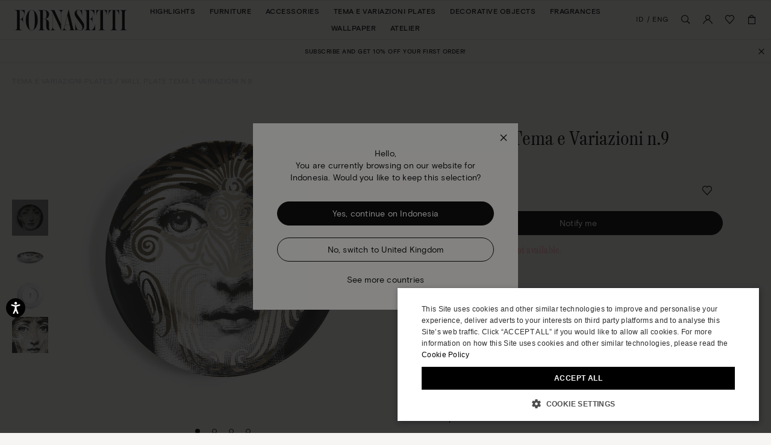

--- FILE ---
content_type: text/html;charset=UTF-8
request_url: https://www.fornasetti.com/id/en/tema-e-variazioni-plates/wall-plate-tema-e-variazioni-n.9-white-black-PTVW009FOR21BIA.html
body_size: 44459
content:
<!doctype html>
<!--[if IE]>    <html class="ie" lang="en"> <![endif]-->
<!--[if gt IE 10]><!--> <html lang="en" xml:lang="en"> <!--<![endif]-->


<head>

	
	























































































































































































































































	

















	
<script type="application/ld+json">
	{"@context":"https://schema.org","@type":"ItemList","itemListElement":[{"@type":"SiteNavigationElement","position":0,"name":"Highlights","description":"Highlights","url":"https://www.fornasetti.com/id/en/highlights/"},{"@type":"SiteNavigationElement","position":1,"name":"Furniture","description":"Fornasetti® has been making luxury furniture with expertise and craftsmanship for more than eighty years: discover all the design furniture in the official e-shop. ","url":"https://www.fornasetti.com/id/en/furniture/"},{"@type":"SiteNavigationElement","position":2,"name":"Accessories","description":"Lamps, rugs, umbrella stands and more: discover Fornasetti® furniture accessories. Hand painted, made in Italy with luxury materials. Buy now online.","url":"https://www.fornasetti.com/id/en/accessories/"},{"@type":"SiteNavigationElement","position":3,"name":"Tema e Variazioni Plates","description":"Fornasetti® decorative plates enrich any room with uniqueness and design. Discover the exclusive collection and buy now in the official e-shop.","url":"https://www.fornasetti.com/id/en/tema-e-variazioni-plates/"},{"@type":"SiteNavigationElement","position":4,"name":"Decorative Objects","description":"For those who love to enchant through home decoration. Explore the entire selection of Fornasetti® decorative objects for the table and every room. Shop online now.","url":"https://www.fornasetti.com/id/en/decorative-objects/"},{"@type":"SiteNavigationElement","position":5,"name":"Fragrances","description":"Discover the Fornasetti® collection of home perfumes and candles: a unique sensory experience that combines design and fragrance. Buy now online.","url":"https://www.fornasetti.com/id/en/fragrances-1/"},{"@type":"SiteNavigationElement","position":6,"name":"Wallpaper","description":"Fornasetti® presents its exclusive collection of iconic designer wallpaper: visit the official e-shop, find out all the details and buy your wallpaper online.","url":"https://www.fornasetti.com/id/en/wallpaper/"},{"@type":"SiteNavigationElement","position":7,"name":"Atelier","description":"Atelier","url":"https://www.fornasetti.com/id/en/atelier-fornasetti?library=cloud"}]}
</script>







<meta charset=UTF-8>

<title>
	Wall plate Tema e Variazioni n.9 in White/Black | Fornasetti®
</title>


	<meta name="description" content="Shop Wall plate Tema e Variazioni n.9 in White/Black on the official Fornasetti&reg; online store. Get inspired by Tema e Variazioni Plates collection with exclusive designs." />



	<meta name="keywords" content="Tema e Variazioni Plates, Wall plate Tema e Variazioni n.9" />



	

	
		<meta property="og:title" content="Wall plate Tema e Variazioni n.9 in White/Black | Fornasetti&reg;">
	

	

	
		<meta property="og:site_name" content="WWW.FORNASETTI.COM">
	

	

	
		<meta property="og:description" content="Shop Wall plate Tema e Variazioni n.9 in White/Black on the official Fornasetti&reg; online store. Get inspired by Tema e Variazioni Plates collection with exclusive designs.">
	

	

	
		<meta property="fb:admins" content="">
	

	

	
		<meta property="og:type" content="product">
	

	

	
		<meta property="og:url" content="https://www.fornasetti.com/id/en/tema-e-variazioni-plates/wall-plate-tema-e-variazioni-n.9-white-black-PTVW009FOR21BIA.html">
	

	

	
		<meta property="og:image" content="/dw/image/v2/AAGA_PRD/on/demandware.static/-/Sites-34/default/dw988fed28/images/zoom/PTVW009FOR21_BIA_1.jpg?sw=1050&amp;sh=1443&amp;sm=fit">
	

	

	
		<meta property="og:image:width" content="1050">
	

	

	
		<meta property="og:image:height" content="1443">
	

	

	
		<meta name="robots" content="all">
	

	

	
		<meta name="msvalidate.01" content="61D48E113F3150FFC1DF4317B94B5F36">
	

	

	
		<meta http-equiv="content-language" content="en-id">
	









<link href="/on/demandware.static/Sites-fornasetti-Site/-/default/dw72553b41/images/favicon.ico" rel="shortcut icon" />






	

	 <link rel="alternate" hreflang="en-tn" href="https://www.fornasetti.com/tn/en/tema-e-variazioni-plates/wall-plate-tema-e-variazioni-n.9-white-black-PTVW009FOR21BIA.html">

	 <link rel="alternate" hreflang="en-tl" href="https://www.fornasetti.com/tl/en/tema-e-variazioni-plates/wall-plate-tema-e-variazioni-n.9-white-black-PTVW009FOR21BIA.html">

	 <link rel="alternate" hreflang="en-cz" href="https://www.fornasetti.com/cz/en/tema-e-variazioni-plates/wall-plate-tema-e-variazioni-n.9-white-black-PTVW009FOR21BIA.html">

	 <link rel="alternate" hreflang="en-lc" href="https://www.fornasetti.com/lc/en/tema-e-variazioni-plates/wall-plate-tema-e-variazioni-n.9-white-black-PTVW009FOR21BIA.html">

	 <link rel="alternate" hreflang="en-tr" href="https://www.fornasetti.com/tr/en/tema-e-variazioni-plates/wall-plate-tema-e-variazioni-n.9-white-black-PTVW009FOR21BIA.html">

	 <link rel="alternate" hreflang="en-li" href="https://www.fornasetti.com/li/en/tema-e-variazioni-plates/wall-plate-tema-e-variazioni-n.9-white-black-PTVW009FOR21BIA.html">

	 <link rel="alternate" hreflang="en-to" href="https://www.fornasetti.com/to/en/tema-e-variazioni-plates/wall-plate-tema-e-variazioni-n.9-white-black-PTVW009FOR21BIA.html">

	 <link rel="alternate" hreflang="en-tv" href="https://www.fornasetti.com/tv/en/tema-e-variazioni-plates/wall-plate-tema-e-variazioni-n.9-white-black-PTVW009FOR21BIA.html">

	 <link rel="alternate" hreflang="en-de" href="https://www.fornasetti.com/de/en/tema-e-variazioni-plates/wall-plate-tema-e-variazioni-n.9-white-black-PTVW009FOR21BIA.html">

	 <link rel="alternate" hreflang="en-tt" href="https://www.fornasetti.com/tt/en/tema-e-variazioni-plates/wall-plate-tema-e-variazioni-n.9-white-black-PTVW009FOR21BIA.html">

	 <link rel="alternate" hreflang="en-lk" href="https://www.fornasetti.com/lk/en/tema-e-variazioni-plates/wall-plate-tema-e-variazioni-n.9-white-black-PTVW009FOR21BIA.html">

	 <link rel="alternate" hreflang="en-tz" href="https://www.fornasetti.com/tz/en/tema-e-variazioni-plates/wall-plate-tema-e-variazioni-n.9-white-black-PTVW009FOR21BIA.html">

	 <link rel="alternate" hreflang="en-tw" href="https://www.fornasetti.com/tw/en/tema-e-variazioni-plates/wall-plate-tema-e-variazioni-n.9-white-black-PTVW009FOR21BIA.html">

	 <link rel="alternate" hreflang="en-cl" href="https://www.fornasetti.com/cl/en/tema-e-variazioni-plates/wall-plate-tema-e-variazioni-n.9-white-black-PTVW009FOR21BIA.html">

	 <link rel="alternate" hreflang="en-ck" href="https://www.fornasetti.com/ck/en/tema-e-variazioni-plates/wall-plate-tema-e-variazioni-n.9-white-black-PTVW009FOR21BIA.html">

	 <link rel="alternate" hreflang="en-sz" href="https://www.fornasetti.com/sz/en/tema-e-variazioni-plates/wall-plate-tema-e-variazioni-n.9-white-black-PTVW009FOR21BIA.html">

	 <link rel="alternate" hreflang="en-kr" href="https://www.fornasetti.com/kr/en/tema-e-variazioni-plates/wall-plate-tema-e-variazioni-n.9-white-black-PTVW009FOR21BIA.html">

	 <link rel="alternate" hreflang="en-ky" href="https://www.fornasetti.com/ky/en/tema-e-variazioni-plates/wall-plate-tema-e-variazioni-n.9-white-black-PTVW009FOR21BIA.html">

	 <link rel="alternate" hreflang="en-co" href="https://www.fornasetti.com/co/en/tema-e-variazioni-plates/wall-plate-tema-e-variazioni-n.9-white-black-PTVW009FOR21BIA.html">

	 <link rel="alternate" hreflang="en-kw" href="https://www.fornasetti.com/kw/en/tema-e-variazioni-plates/wall-plate-tema-e-variazioni-n.9-white-black-PTVW009FOR21BIA.html">

	 <link rel="alternate" hreflang="en-cn" href="https://www.fornasetti.com/cn/en/tema-e-variazioni-plates/wall-plate-tema-e-variazioni-n.9-white-black-PTVW009FOR21BIA.html">

	 <link rel="alternate" hreflang="en-cr" href="https://www.fornasetti.com/cr/en/tema-e-variazioni-plates/wall-plate-tema-e-variazioni-n.9-white-black-PTVW009FOR21BIA.html">

	 <link rel="alternate" hreflang="en-kz" href="https://www.fornasetti.com/kz/en/tema-e-variazioni-plates/wall-plate-tema-e-variazioni-n.9-white-black-PTVW009FOR21BIA.html">

	 <link rel="alternate" hreflang="en-tc" href="https://www.fornasetti.com/tc/en/tema-e-variazioni-plates/wall-plate-tema-e-variazioni-n.9-white-black-PTVW009FOR21BIA.html">

	 <link rel="alternate" hreflang="en-cy" href="https://www.fornasetti.com/cy/en/tema-e-variazioni-plates/wall-plate-tema-e-variazioni-n.9-white-black-PTVW009FOR21BIA.html">

	 <link rel="alternate" hreflang="en-lb" href="https://www.fornasetti.com/lb/en/tema-e-variazioni-plates/wall-plate-tema-e-variazioni-n.9-white-black-PTVW009FOR21BIA.html">

	 <link rel="alternate" hreflang="en-la" href="https://www.fornasetti.com/la/en/tema-e-variazioni-plates/wall-plate-tema-e-variazioni-n.9-white-black-PTVW009FOR21BIA.html">

	 <link rel="alternate" hreflang="en-th" href="https://www.fornasetti.com/th/en/tema-e-variazioni-plates/wall-plate-tema-e-variazioni-n.9-white-black-PTVW009FOR21BIA.html">

	 <link rel="alternate" hreflang="en-cv" href="https://www.fornasetti.com/cv/en/tema-e-variazioni-plates/wall-plate-tema-e-variazioni-n.9-white-black-PTVW009FOR21BIA.html">

	 <link rel="alternate" hreflang="en-tg" href="https://www.fornasetti.com/tg/en/tema-e-variazioni-plates/wall-plate-tema-e-variazioni-n.9-white-black-PTVW009FOR21BIA.html">

	 <link rel="alternate" hreflang="en-mg" href="https://www.fornasetti.com/mg/en/tema-e-variazioni-plates/wall-plate-tema-e-variazioni-n.9-white-black-PTVW009FOR21BIA.html">

	 <link rel="alternate" hreflang="en-me" href="https://www.fornasetti.com/me/en/tema-e-variazioni-plates/wall-plate-tema-e-variazioni-n.9-white-black-PTVW009FOR21BIA.html">

	 <link rel="alternate" hreflang="en-md" href="https://www.fornasetti.com/md/en/tema-e-variazioni-plates/wall-plate-tema-e-variazioni-n.9-white-black-PTVW009FOR21BIA.html">

	 <link rel="alternate" hreflang="en-ec" href="https://www.fornasetti.com/ec/en/tema-e-variazioni-plates/wall-plate-tema-e-variazioni-n.9-white-black-PTVW009FOR21BIA.html">

	 <link rel="alternate" hreflang="en-mk" href="https://www.fornasetti.com/mk/en/tema-e-variazioni-plates/wall-plate-tema-e-variazioni-n.9-white-black-PTVW009FOR21BIA.html">

	 <link rel="alternate" hreflang="en-us" href="https://www.fornasetti.com/us/en/tema-e-variazioni-plates/wall-plate-tema-e-variazioni-n.9-white-black-PTVW009FOR21BIA.html">

	 <link rel="alternate" hreflang="en-eg" href="https://www.fornasetti.com/eg/en/tema-e-variazioni-plates/wall-plate-tema-e-variazioni-n.9-white-black-PTVW009FOR21BIA.html">

	 <link rel="alternate" hreflang="en-mo" href="https://www.fornasetti.com/mo/en/tema-e-variazioni-plates/wall-plate-tema-e-variazioni-n.9-white-black-PTVW009FOR21BIA.html">

	 <link rel="alternate" hreflang="en-mn" href="https://www.fornasetti.com/mn/en/tema-e-variazioni-plates/wall-plate-tema-e-variazioni-n.9-white-black-PTVW009FOR21BIA.html">

	 <link rel="alternate" hreflang="en-ee" href="https://www.fornasetti.com/ee/en/tema-e-variazioni-plates/wall-plate-tema-e-variazioni-n.9-white-black-PTVW009FOR21BIA.html">

	 <link rel="alternate" hreflang="en-ms" href="https://www.fornasetti.com/ms/en/tema-e-variazioni-plates/wall-plate-tema-e-variazioni-n.9-white-black-PTVW009FOR21BIA.html">

	 <link rel="alternate" hreflang="en-uz" href="https://www.fornasetti.com/uz/en/tema-e-variazioni-plates/wall-plate-tema-e-variazioni-n.9-white-black-PTVW009FOR21BIA.html">

	 <link rel="alternate" hreflang="en-mq" href="https://www.fornasetti.com/mq/en/tema-e-variazioni-plates/wall-plate-tema-e-variazioni-n.9-white-black-PTVW009FOR21BIA.html">

	 <link rel="alternate" hreflang="en-uy" href="https://www.fornasetti.com/uy/en/tema-e-variazioni-plates/wall-plate-tema-e-variazioni-n.9-white-black-PTVW009FOR21BIA.html">

	 <link rel="alternate" hreflang="en-lv" href="https://www.fornasetti.com/lv/en/tema-e-variazioni-plates/wall-plate-tema-e-variazioni-n.9-white-black-PTVW009FOR21BIA.html">

	 <link rel="alternate" hreflang="en-dm" href="https://www.fornasetti.com/dm/en/tema-e-variazioni-plates/wall-plate-tema-e-variazioni-n.9-white-black-PTVW009FOR21BIA.html">

	 <link rel="alternate" hreflang="en-lu" href="https://www.fornasetti.com/lu/en/tema-e-variazioni-plates/wall-plate-tema-e-variazioni-n.9-white-black-PTVW009FOR21BIA.html">

	 <link rel="alternate" hreflang="en-lt" href="https://www.fornasetti.com/lt/en/tema-e-variazioni-plates/wall-plate-tema-e-variazioni-n.9-white-black-PTVW009FOR21BIA.html">

	 <link rel="alternate" hreflang="en-dk" href="https://www.fornasetti.com/dk/en/tema-e-variazioni-plates/wall-plate-tema-e-variazioni-n.9-white-black-PTVW009FOR21BIA.html">

	 <link rel="alternate" hreflang="en-ls" href="https://www.fornasetti.com/ls/en/tema-e-variazioni-plates/wall-plate-tema-e-variazioni-n.9-white-black-PTVW009FOR21BIA.html">

	 <link rel="alternate" hreflang="en-ua" href="https://www.fornasetti.com/ua/en/tema-e-variazioni-plates/wall-plate-tema-e-variazioni-n.9-white-black-PTVW009FOR21BIA.html">

	 <link rel="alternate" hreflang="en-do" href="https://www.fornasetti.com/do/en/tema-e-variazioni-plates/wall-plate-tema-e-variazioni-n.9-white-black-PTVW009FOR21BIA.html">

	 <link rel="alternate" hreflang="en-dz" href="https://www.fornasetti.com/dz/en/tema-e-variazioni-plates/wall-plate-tema-e-variazioni-n.9-white-black-PTVW009FOR21BIA.html">

	 <link rel="alternate" hreflang="en-mc" href="https://www.fornasetti.com/mc/en/tema-e-variazioni-plates/wall-plate-tema-e-variazioni-n.9-white-black-PTVW009FOR21BIA.html">

	 <link rel="alternate" hreflang="en-ma" href="https://www.fornasetti.com/ma/en/tema-e-variazioni-plates/wall-plate-tema-e-variazioni-n.9-white-black-PTVW009FOR21BIA.html">

	 <link rel="alternate" hreflang="en-az" href="https://www.fornasetti.com/az/en/tema-e-variazioni-plates/wall-plate-tema-e-variazioni-n.9-white-black-PTVW009FOR21BIA.html">

	 <link rel="alternate" hreflang="en-ro" href="https://www.fornasetti.com/ro/en/tema-e-variazioni-plates/wall-plate-tema-e-variazioni-n.9-white-black-PTVW009FOR21BIA.html">

	 <link rel="alternate" hreflang="en-je" href="https://www.fornasetti.com/je/en/tema-e-variazioni-plates/wall-plate-tema-e-variazioni-n.9-white-black-PTVW009FOR21BIA.html">

	 <link rel="alternate" hreflang="en-bd" href="https://www.fornasetti.com/bd/en/tema-e-variazioni-plates/wall-plate-tema-e-variazioni-n.9-white-black-PTVW009FOR21BIA.html">

	 <link rel="alternate" hreflang="en-rs" href="https://www.fornasetti.com/rs/en/tema-e-variazioni-plates/wall-plate-tema-e-variazioni-n.9-white-black-PTVW009FOR21BIA.html">

	 <link rel="alternate" hreflang="en-ba" href="https://www.fornasetti.com/ba/en/tema-e-variazioni-plates/wall-plate-tema-e-variazioni-n.9-white-black-PTVW009FOR21BIA.html">

	 <link rel="alternate" hreflang="en-bh" href="https://www.fornasetti.com/bh/en/tema-e-variazioni-plates/wall-plate-tema-e-variazioni-n.9-white-black-PTVW009FOR21BIA.html">

	 <link rel="alternate" hreflang="en-jp" href="https://www.fornasetti.com/jp/en/tema-e-variazioni-plates/wall-plate-tema-e-variazioni-n.9-white-black-PTVW009FOR21BIA.html">

	 <link rel="alternate" hreflang="en-bg" href="https://www.fornasetti.com/bg/en/tema-e-variazioni-plates/wall-plate-tema-e-variazioni-n.9-white-black-PTVW009FOR21BIA.html">

	 <link rel="alternate" hreflang="en-jo" href="https://www.fornasetti.com/jo/en/tema-e-variazioni-plates/wall-plate-tema-e-variazioni-n.9-white-black-PTVW009FOR21BIA.html">

	 <link rel="alternate" hreflang="en-be" href="https://www.fornasetti.com/be/en/tema-e-variazioni-plates/wall-plate-tema-e-variazioni-n.9-white-black-PTVW009FOR21BIA.html">

	 <link rel="alternate" hreflang="en-jm" href="https://www.fornasetti.com/jm/en/tema-e-variazioni-plates/wall-plate-tema-e-variazioni-n.9-white-black-PTVW009FOR21BIA.html">

	 <link rel="alternate" hreflang="en-ru" href="https://www.fornasetti.com/ru/en/tema-e-variazioni-plates/wall-plate-tema-e-variazioni-n.9-white-black-PTVW009FOR21BIA.html">

	 <link rel="alternate" hreflang="en-is" href="https://www.fornasetti.com/is/en/tema-e-variazioni-plates/wall-plate-tema-e-variazioni-n.9-white-black-PTVW009FOR21BIA.html">

	 <link rel="alternate" hreflang="en-ai" href="https://www.fornasetti.com/ai/en/tema-e-variazioni-plates/wall-plate-tema-e-variazioni-n.9-white-black-PTVW009FOR21BIA.html">

	 <link rel="alternate" hreflang="en-za" href="https://www.fornasetti.com/za/en/tema-e-variazioni-plates/wall-plate-tema-e-variazioni-n.9-white-black-PTVW009FOR21BIA.html">

	 <link rel="alternate" hreflang="en-am" href="https://www.fornasetti.com/am/en/tema-e-variazioni-plates/wall-plate-tema-e-variazioni-n.9-white-black-PTVW009FOR21BIA.html">

	 <link rel="alternate" hreflang="en-al" href="https://www.fornasetti.com/al/en/tema-e-variazioni-plates/wall-plate-tema-e-variazioni-n.9-white-black-PTVW009FOR21BIA.html">

	 <link rel="alternate" hreflang="en-ar" href="https://www.fornasetti.com/ar/en/tema-e-variazioni-plates/wall-plate-tema-e-variazioni-n.9-white-black-PTVW009FOR21BIA.html">

	 <link rel="alternate" hreflang="en-aw" href="https://www.fornasetti.com/aw/en/tema-e-variazioni-plates/wall-plate-tema-e-variazioni-n.9-white-black-PTVW009FOR21BIA.html">

	 <link rel="alternate" hreflang="en-au" href="https://www.fornasetti.com/au/en/tema-e-variazioni-plates/wall-plate-tema-e-variazioni-n.9-white-black-PTVW009FOR21BIA.html">

	 <link rel="alternate" hreflang="en-at" href="https://www.fornasetti.com/at/en/tema-e-variazioni-plates/wall-plate-tema-e-variazioni-n.9-white-black-PTVW009FOR21BIA.html">

	 <link rel="alternate" hreflang="en-ke" href="https://www.fornasetti.com/ke/en/tema-e-variazioni-plates/wall-plate-tema-e-variazioni-n.9-white-black-PTVW009FOR21BIA.html">

	 <link rel="alternate" hreflang="en-sm" href="https://www.fornasetti.com/sm/en/tema-e-variazioni-plates/wall-plate-tema-e-variazioni-n.9-white-black-PTVW009FOR21BIA.html">

	 <link rel="alternate" hreflang="en-bz" href="https://www.fornasetti.com/bz/en/tema-e-variazioni-plates/wall-plate-tema-e-variazioni-n.9-white-black-PTVW009FOR21BIA.html">

	 <link rel="alternate" hreflang="en-sk" href="https://www.fornasetti.com/sk/en/tema-e-variazioni-plates/wall-plate-tema-e-variazioni-n.9-white-black-PTVW009FOR21BIA.html">

	 <link rel="alternate" hreflang="en-by" href="https://www.fornasetti.com/by/en/tema-e-variazioni-plates/wall-plate-tema-e-variazioni-n.9-white-black-PTVW009FOR21BIA.html">

	 <link rel="alternate" hreflang="en-ca" href="https://www.fornasetti.com/ca/en/tema-e-variazioni-plates/wall-plate-tema-e-variazioni-n.9-white-black-PTVW009FOR21BIA.html">

	 <link rel="alternate" hreflang="en-kh" href="https://www.fornasetti.com/kh/en/tema-e-variazioni-plates/wall-plate-tema-e-variazioni-n.9-white-black-PTVW009FOR21BIA.html">

	 <link rel="alternate" hreflang="en-kg" href="https://www.fornasetti.com/kg/en/tema-e-variazioni-plates/wall-plate-tema-e-variazioni-n.9-white-black-PTVW009FOR21BIA.html">

	 <link rel="alternate" hreflang="en-sn" href="https://www.fornasetti.com/sn/en/tema-e-variazioni-plates/wall-plate-tema-e-variazioni-n.9-white-black-PTVW009FOR21BIA.html">

	 <link rel="alternate" hreflang="en-km" href="https://www.fornasetti.com/km/en/tema-e-variazioni-plates/wall-plate-tema-e-variazioni-n.9-white-black-PTVW009FOR21BIA.html">

	 <link rel="alternate" hreflang="en-sr" href="https://www.fornasetti.com/sr/en/tema-e-variazioni-plates/wall-plate-tema-e-variazioni-n.9-white-black-PTVW009FOR21BIA.html">

	 <link rel="alternate" hreflang="en-sy" href="https://www.fornasetti.com/sy/en/tema-e-variazioni-plates/wall-plate-tema-e-variazioni-n.9-white-black-PTVW009FOR21BIA.html">

	 <link rel="alternate" hreflang="en-ch" href="https://www.fornasetti.com/ch/en/tema-e-variazioni-plates/wall-plate-tema-e-variazioni-n.9-white-black-PTVW009FOR21BIA.html">

	 <link rel="alternate" hreflang="en-kn" href="https://www.fornasetti.com/kn/en/tema-e-variazioni-plates/wall-plate-tema-e-variazioni-n.9-white-black-PTVW009FOR21BIA.html">

	 <link rel="alternate" hreflang="en-sa" href="https://www.fornasetti.com/sa/en/tema-e-variazioni-plates/wall-plate-tema-e-variazioni-n.9-white-black-PTVW009FOR21BIA.html">

	 <link rel="alternate" hreflang="en-bo" href="https://www.fornasetti.com/bo/en/tema-e-variazioni-plates/wall-plate-tema-e-variazioni-n.9-white-black-PTVW009FOR21BIA.html">

	 <link rel="alternate" hreflang="en-bn" href="https://www.fornasetti.com/bn/en/tema-e-variazioni-plates/wall-plate-tema-e-variazioni-n.9-white-black-PTVW009FOR21BIA.html">

	 <link rel="alternate" hreflang="en-bm" href="https://www.fornasetti.com/bm/en/tema-e-variazioni-plates/wall-plate-tema-e-variazioni-n.9-white-black-PTVW009FOR21BIA.html">

	 <link rel="alternate" hreflang="en-bt" href="https://www.fornasetti.com/bt/en/tema-e-variazioni-plates/wall-plate-tema-e-variazioni-n.9-white-black-PTVW009FOR21BIA.html">

	 <link rel="alternate" hreflang="en-se" href="https://www.fornasetti.com/se/en/tema-e-variazioni-plates/wall-plate-tema-e-variazioni-n.9-white-black-PTVW009FOR21BIA.html">

	 <link rel="alternate" hreflang="en-bs" href="https://www.fornasetti.com/bs/en/tema-e-variazioni-plates/wall-plate-tema-e-variazioni-n.9-white-black-PTVW009FOR21BIA.html">

	 <link rel="alternate" hreflang="en-br" href="https://www.fornasetti.com/br/en/tema-e-variazioni-plates/wall-plate-tema-e-variazioni-n.9-white-black-PTVW009FOR21BIA.html">

	 <link rel="alternate" hreflang="en-sc" href="https://www.fornasetti.com/sc/en/tema-e-variazioni-plates/wall-plate-tema-e-variazioni-n.9-white-black-PTVW009FOR21BIA.html">

	 <link rel="alternate" hreflang="en-sb" href="https://www.fornasetti.com/sb/en/tema-e-variazioni-plates/wall-plate-tema-e-variazioni-n.9-white-black-PTVW009FOR21BIA.html">

	 <link rel="alternate" hreflang="en-si" href="https://www.fornasetti.com/si/en/tema-e-variazioni-plates/wall-plate-tema-e-variazioni-n.9-white-black-PTVW009FOR21BIA.html">

	 <link rel="alternate" hreflang="en-bw" href="https://www.fornasetti.com/bw/en/tema-e-variazioni-plates/wall-plate-tema-e-variazioni-n.9-white-black-PTVW009FOR21BIA.html">

	 <link rel="alternate" hreflang="en-sg" href="https://www.fornasetti.com/sg/en/tema-e-variazioni-plates/wall-plate-tema-e-variazioni-n.9-white-black-PTVW009FOR21BIA.html">

	 <link rel="alternate" hreflang="en-ph" href="https://www.fornasetti.com/ph/en/tema-e-variazioni-plates/wall-plate-tema-e-variazioni-n.9-white-black-PTVW009FOR21BIA.html">

	 <link rel="alternate" hreflang="en-pg" href="https://www.fornasetti.com/pg/en/tema-e-variazioni-plates/wall-plate-tema-e-variazioni-n.9-white-black-PTVW009FOR21BIA.html">

	 <link rel="alternate" hreflang="en-pl" href="https://www.fornasetti.com/pl/en/tema-e-variazioni-plates/wall-plate-tema-e-variazioni-n.9-white-black-PTVW009FOR21BIA.html">

	 <link rel="alternate" hreflang="en-pr" href="https://www.fornasetti.com/pr/en/tema-e-variazioni-plates/wall-plate-tema-e-variazioni-n.9-white-black-PTVW009FOR21BIA.html">

	 <link rel="alternate" hreflang="en-hn" href="https://www.fornasetti.com/hn/en/tema-e-variazioni-plates/wall-plate-tema-e-variazioni-n.9-white-black-PTVW009FOR21BIA.html">

	 <link rel="alternate" hreflang="en-pt" href="https://www.fornasetti.com/pt/en/tema-e-variazioni-plates/wall-plate-tema-e-variazioni-n.9-white-black-PTVW009FOR21BIA.html">

	 <link rel="alternate" hreflang="en-hk" href="https://www.fornasetti.com/hk/en/tema-e-variazioni-plates/wall-plate-tema-e-variazioni-n.9-white-black-PTVW009FOR21BIA.html">

	 <link rel="alternate" hreflang="en-gp" href="https://www.fornasetti.com/gp/en/tema-e-variazioni-plates/wall-plate-tema-e-variazioni-n.9-white-black-PTVW009FOR21BIA.html">

	 <link rel="alternate" hreflang="en-gu" href="https://www.fornasetti.com/gu/en/tema-e-variazioni-plates/wall-plate-tema-e-variazioni-n.9-white-black-PTVW009FOR21BIA.html">

	 <link rel="alternate" hreflang="en-gt" href="https://www.fornasetti.com/gt/en/tema-e-variazioni-plates/wall-plate-tema-e-variazioni-n.9-white-black-PTVW009FOR21BIA.html">

	 <link rel="alternate" hreflang="en-gr" href="https://www.fornasetti.com/gr/en/tema-e-variazioni-plates/wall-plate-tema-e-variazioni-n.9-white-black-PTVW009FOR21BIA.html">

	 <link rel="alternate" hreflang="en-gy" href="https://www.fornasetti.com/gy/en/tema-e-variazioni-plates/wall-plate-tema-e-variazioni-n.9-white-black-PTVW009FOR21BIA.html">

	 <link rel="alternate" hreflang="en-pa" href="https://www.fornasetti.com/pa/en/tema-e-variazioni-plates/wall-plate-tema-e-variazioni-n.9-white-black-PTVW009FOR21BIA.html">

	 <link rel="alternate" hreflang="en-pf" href="https://www.fornasetti.com/pf/en/tema-e-variazioni-plates/wall-plate-tema-e-variazioni-n.9-white-black-PTVW009FOR21BIA.html">

	 <link rel="alternate" hreflang="en-pe" href="https://www.fornasetti.com/pe/en/tema-e-variazioni-plates/wall-plate-tema-e-variazioni-n.9-white-black-PTVW009FOR21BIA.html">

	 <link rel="alternate" hreflang="en-ie" href="https://www.fornasetti.com/ie/en/tema-e-variazioni-plates/wall-plate-tema-e-variazioni-n.9-white-black-PTVW009FOR21BIA.html">

	 <link rel="alternate" hreflang="en-id" href="https://www.fornasetti.com/id/en/tema-e-variazioni-plates/wall-plate-tema-e-variazioni-n.9-white-black-PTVW009FOR21BIA.html">

	 <link rel="alternate" hreflang="en-ag" href="https://www.fornasetti.com/ag/en/tema-e-variazioni-plates/wall-plate-tema-e-variazioni-n.9-white-black-PTVW009FOR21BIA.html">

	 <link rel="alternate" hreflang="en-in" href="https://www.fornasetti.com/in/en/tema-e-variazioni-plates/wall-plate-tema-e-variazioni-n.9-white-black-PTVW009FOR21BIA.html">

	 <link rel="alternate" hreflang="en-ae" href="https://www.fornasetti.com/ae/en/tema-e-variazioni-plates/wall-plate-tema-e-variazioni-n.9-white-black-PTVW009FOR21BIA.html">

	 <link rel="alternate" hreflang="en-ad" href="https://www.fornasetti.com/ad/en/tema-e-variazioni-plates/wall-plate-tema-e-variazioni-n.9-white-black-PTVW009FOR21BIA.html">

	 <link rel="alternate" hreflang="en-il" href="https://www.fornasetti.com/il/en/tema-e-variazioni-plates/wall-plate-tema-e-variazioni-n.9-white-black-PTVW009FOR21BIA.html">

	 <link rel="alternate" hreflang="en-hr" href="https://www.fornasetti.com/hr/en/tema-e-variazioni-plates/wall-plate-tema-e-variazioni-n.9-white-black-PTVW009FOR21BIA.html">

	 <link rel="alternate" hreflang="en-py" href="https://www.fornasetti.com/py/en/tema-e-variazioni-plates/wall-plate-tema-e-variazioni-n.9-white-black-PTVW009FOR21BIA.html">

	 <link rel="alternate" hreflang="en-hu" href="https://www.fornasetti.com/hu/en/tema-e-variazioni-plates/wall-plate-tema-e-variazioni-n.9-white-black-PTVW009FOR21BIA.html">

	 <link rel="alternate" hreflang="en-qa" href="https://www.fornasetti.com/qa/en/tema-e-variazioni-plates/wall-plate-tema-e-variazioni-n.9-white-black-PTVW009FOR21BIA.html">

	 <link rel="alternate" hreflang="fr-fr" href="https://www.fornasetti.com/fr/fr/assiettes-tema-e-variazioni/assiette-tema-e-variazioni-n%C2%B0-9-blanc-noir-PTVW009FOR21BIA.html">

	 <link rel="alternate" hreflang="en-vn" href="https://www.fornasetti.com/vn/en/tema-e-variazioni-plates/wall-plate-tema-e-variazioni-n.9-white-black-PTVW009FOR21BIA.html">

	 <link rel="alternate" hreflang="en-nl" href="https://www.fornasetti.com/nl/en/tema-e-variazioni-plates/wall-plate-tema-e-variazioni-n.9-white-black-PTVW009FOR21BIA.html">

	 <link rel="alternate" hreflang="en-ni" href="https://www.fornasetti.com/ni/en/tema-e-variazioni-plates/wall-plate-tema-e-variazioni-n.9-white-black-PTVW009FOR21BIA.html">

	 <link rel="alternate" hreflang="en-np" href="https://www.fornasetti.com/np/en/tema-e-variazioni-plates/wall-plate-tema-e-variazioni-n.9-white-black-PTVW009FOR21BIA.html">

	 <link rel="alternate" hreflang="en-no" href="https://www.fornasetti.com/no/en/tema-e-variazioni-plates/wall-plate-tema-e-variazioni-n.9-white-black-PTVW009FOR21BIA.html">

	 <link rel="alternate" hreflang="en-vu" href="https://www.fornasetti.com/vu/en/tema-e-variazioni-plates/wall-plate-tema-e-variazioni-n.9-white-black-PTVW009FOR21BIA.html">

	 <link rel="alternate" hreflang="it-it" href="https://www.fornasetti.com/it/it/piatti-tema-e-variazioni/piatto-tema-e-variazioni-n.9-bianco-nero-PTVW009FOR21BIA.html">

	 <link rel="alternate" hreflang="en-fk" href="https://www.fornasetti.com/fk/en/tema-e-variazioni-plates/wall-plate-tema-e-variazioni-n.9-white-black-PTVW009FOR21BIA.html">

	 <link rel="alternate" hreflang="en-fj" href="https://www.fornasetti.com/fj/en/tema-e-variazioni-plates/wall-plate-tema-e-variazioni-n.9-white-black-PTVW009FOR21BIA.html">

	 <link rel="alternate" hreflang="en-fi" href="https://www.fornasetti.com/fi/en/tema-e-variazioni-plates/wall-plate-tema-e-variazioni-n.9-white-black-PTVW009FOR21BIA.html">

	 <link rel="alternate" hreflang="en-mw" href="https://www.fornasetti.com/mw/en/tema-e-variazioni-plates/wall-plate-tema-e-variazioni-n.9-white-black-PTVW009FOR21BIA.html">

	 <link rel="alternate" hreflang="en-mv" href="https://www.fornasetti.com/mv/en/tema-e-variazioni-plates/wall-plate-tema-e-variazioni-n.9-white-black-PTVW009FOR21BIA.html">

	 <link rel="alternate" hreflang="en-mu" href="https://www.fornasetti.com/mu/en/tema-e-variazioni-plates/wall-plate-tema-e-variazioni-n.9-white-black-PTVW009FOR21BIA.html">

	 <link rel="alternate" hreflang="en-mt" href="https://www.fornasetti.com/mt/en/tema-e-variazioni-plates/wall-plate-tema-e-variazioni-n.9-white-black-PTVW009FOR21BIA.html">

	 <link rel="alternate" hreflang="en-es" href="https://www.fornasetti.com/es/en/tema-e-variazioni-plates/wall-plate-tema-e-variazioni-n.9-white-black-PTVW009FOR21BIA.html">

	 <link rel="alternate" hreflang="en-mz" href="https://www.fornasetti.com/mz/en/tema-e-variazioni-plates/wall-plate-tema-e-variazioni-n.9-white-black-PTVW009FOR21BIA.html">

	 <link rel="alternate" hreflang="en-vc" href="https://www.fornasetti.com/vc/en/tema-e-variazioni-plates/wall-plate-tema-e-variazioni-n.9-white-black-PTVW009FOR21BIA.html">

	 <link rel="alternate" hreflang="en-my" href="https://www.fornasetti.com/my/en/tema-e-variazioni-plates/wall-plate-tema-e-variazioni-n.9-white-black-PTVW009FOR21BIA.html">

	 <link rel="alternate" hreflang="en-mx" href="https://www.fornasetti.com/mx/en/tema-e-variazioni-plates/wall-plate-tema-e-variazioni-n.9-white-black-PTVW009FOR21BIA.html">

	 <link rel="alternate" hreflang="en-va" href="https://www.fornasetti.com/va/en/tema-e-variazioni-plates/wall-plate-tema-e-variazioni-n.9-white-black-PTVW009FOR21BIA.html">

	 <link rel="alternate" hreflang="en-vg" href="https://www.fornasetti.com/vg/en/tema-e-variazioni-plates/wall-plate-tema-e-variazioni-n.9-white-black-PTVW009FOR21BIA.html">

	 <link rel="alternate" hreflang="en-ve" href="https://www.fornasetti.com/ve/en/tema-e-variazioni-plates/wall-plate-tema-e-variazioni-n.9-white-black-PTVW009FOR21BIA.html">

	 <link rel="alternate" hreflang="en-nc" href="https://www.fornasetti.com/nc/en/tema-e-variazioni-plates/wall-plate-tema-e-variazioni-n.9-white-black-PTVW009FOR21BIA.html">

	 <link rel="alternate" hreflang="en-na" href="https://www.fornasetti.com/na/en/tema-e-variazioni-plates/wall-plate-tema-e-variazioni-n.9-white-black-PTVW009FOR21BIA.html">

	 <link rel="alternate" hreflang="en-vi" href="https://www.fornasetti.com/vi/en/tema-e-variazioni-plates/wall-plate-tema-e-variazioni-n.9-white-black-PTVW009FOR21BIA.html">

	 <link rel="alternate" hreflang="en-ga" href="https://www.fornasetti.com/ga/en/tema-e-variazioni-plates/wall-plate-tema-e-variazioni-n.9-white-black-PTVW009FOR21BIA.html">

	 <link rel="alternate" hreflang="en-ge" href="https://www.fornasetti.com/ge/en/tema-e-variazioni-plates/wall-plate-tema-e-variazioni-n.9-white-black-PTVW009FOR21BIA.html">

	 <link rel="alternate" hreflang="en-om" href="https://www.fornasetti.com/om/en/tema-e-variazioni-plates/wall-plate-tema-e-variazioni-n.9-white-black-PTVW009FOR21BIA.html">

	 <link rel="alternate" hreflang="en-gd" href="https://www.fornasetti.com/gd/en/tema-e-variazioni-plates/wall-plate-tema-e-variazioni-n.9-white-black-PTVW009FOR21BIA.html">

	 <link rel="alternate" hreflang="en-ws" href="https://www.fornasetti.com/ws/en/tema-e-variazioni-plates/wall-plate-tema-e-variazioni-n.9-white-black-PTVW009FOR21BIA.html">

	 <link rel="alternate" hreflang="en-gb" href="https://www.fornasetti.com/gb/en/tema-e-variazioni-plates/wall-plate-tema-e-variazioni-n.9-white-black-PTVW009FOR21BIA.html">

	 <link rel="alternate" hreflang="en-gi" href="https://www.fornasetti.com/gi/en/tema-e-variazioni-plates/wall-plate-tema-e-variazioni-n.9-white-black-PTVW009FOR21BIA.html">

	 <link rel="alternate" hreflang="en-gh" href="https://www.fornasetti.com/gh/en/tema-e-variazioni-plates/wall-plate-tema-e-variazioni-n.9-white-black-PTVW009FOR21BIA.html">

	 <link rel="alternate" hreflang="en-gg" href="https://www.fornasetti.com/gg/en/tema-e-variazioni-plates/wall-plate-tema-e-variazioni-n.9-white-black-PTVW009FOR21BIA.html">

	 <link rel="alternate" hreflang="en-gf" href="https://www.fornasetti.com/gf/en/tema-e-variazioni-plates/wall-plate-tema-e-variazioni-n.9-white-black-PTVW009FOR21BIA.html">

	 <link rel="alternate" hreflang="en-gm" href="https://www.fornasetti.com/gm/en/tema-e-variazioni-plates/wall-plate-tema-e-variazioni-n.9-white-black-PTVW009FOR21BIA.html">

	 <link rel="alternate" hreflang="en-gl" href="https://www.fornasetti.com/gl/en/tema-e-variazioni-plates/wall-plate-tema-e-variazioni-n.9-white-black-PTVW009FOR21BIA.html">

	 <link rel="alternate" hreflang="en-fo" href="https://www.fornasetti.com/fo/en/tema-e-variazioni-plates/wall-plate-tema-e-variazioni-n.9-white-black-PTVW009FOR21BIA.html">

	 <link rel="alternate" hreflang="en-fr" href="https://www.fornasetti.com/fr/en/tema-e-variazioni-plates/wall-plate-tema-e-variazioni-n.9-white-black-PTVW009FOR21BIA.html">

	 <link rel="alternate" hreflang="en-nz" href="https://www.fornasetti.com/nz/en/tema-e-variazioni-plates/wall-plate-tema-e-variazioni-n.9-white-black-PTVW009FOR21BIA.html">









	<meta name="viewport" content="width=device-width, initial-scale=1">
	
	<!-- Start of CSS files (without merge) -->

<!-- End of CSS files (without merge) -->

<!-- custom CSS file include -->




<!-- Start jQuery. Instance type: 2 -->



























































































































































































































































<!-- End jQuery -->

<script>var app = app || {};</script>

<!--[if lt IE 9]>
<link rel="preload" href="/on/demandware.static/Sites-fornasetti-Site/-/en_ID/v1768969268035/lib/html5.js" as="script">
<script src="/on/demandware.static/Sites-fornasetti-Site/-/en_ID/v1768969268035/lib/html5.js"></script>
 <![endif]-->

<script type="text/javascript">//<!--
/* <![CDATA[ (head-active_data.js) */
var dw = (window.dw || {});
dw.ac = {
    _analytics: null,
    _events: [],
    _category: "",
    _searchData: "",
    _anact: "",
    _anact_nohit_tag: "",
    _analytics_enabled: "true",
    _timeZone: "Europe/Rome",
    _capture: function(configs) {
        if (Object.prototype.toString.call(configs) === "[object Array]") {
            configs.forEach(captureObject);
            return;
        }
        dw.ac._events.push(configs);
    },
	capture: function() { 
		dw.ac._capture(arguments);
		// send to CQ as well:
		if (window.CQuotient) {
			window.CQuotient.trackEventsFromAC(arguments);
		}
	},
    EV_PRD_SEARCHHIT: "searchhit",
    EV_PRD_DETAIL: "detail",
    EV_PRD_RECOMMENDATION: "recommendation",
    EV_PRD_SETPRODUCT: "setproduct",
    applyContext: function(context) {
        if (typeof context === "object" && context.hasOwnProperty("category")) {
        	dw.ac._category = context.category;
        }
        if (typeof context === "object" && context.hasOwnProperty("searchData")) {
        	dw.ac._searchData = context.searchData;
        }
    },
    setDWAnalytics: function(analytics) {
        dw.ac._analytics = analytics;
    },
    eventsIsEmpty: function() {
        return 0 == dw.ac._events.length;
    }
};
/* ]]> */
// -->
</script>
<script type="text/javascript">//<!--
/* <![CDATA[ (head-cquotient.js) */
var CQuotient = window.CQuotient = {};
CQuotient.clientId = 'aaga-fornasetti';
CQuotient.realm = 'AAGA';
CQuotient.siteId = 'fornasetti';
CQuotient.instanceType = 'prd';
CQuotient.locale = 'en_ID';
CQuotient.fbPixelId = '__UNKNOWN__';
CQuotient.activities = [];
CQuotient.cqcid='';
CQuotient.cquid='';
CQuotient.cqeid='';
CQuotient.cqlid='';
CQuotient.apiHost='api.cquotient.com';
/* Turn this on to test against Staging Einstein */
/* CQuotient.useTest= true; */
CQuotient.useTest = ('true' === 'false');
CQuotient.initFromCookies = function () {
	var ca = document.cookie.split(';');
	for(var i=0;i < ca.length;i++) {
	  var c = ca[i];
	  while (c.charAt(0)==' ') c = c.substring(1,c.length);
	  if (c.indexOf('cqcid=') == 0) {
		CQuotient.cqcid=c.substring('cqcid='.length,c.length);
	  } else if (c.indexOf('cquid=') == 0) {
		  var value = c.substring('cquid='.length,c.length);
		  if (value) {
		  	var split_value = value.split("|", 3);
		  	if (split_value.length > 0) {
			  CQuotient.cquid=split_value[0];
		  	}
		  	if (split_value.length > 1) {
			  CQuotient.cqeid=split_value[1];
		  	}
		  	if (split_value.length > 2) {
			  CQuotient.cqlid=split_value[2];
		  	}
		  }
	  }
	}
}
CQuotient.getCQCookieId = function () {
	if(window.CQuotient.cqcid == '')
		window.CQuotient.initFromCookies();
	return window.CQuotient.cqcid;
};
CQuotient.getCQUserId = function () {
	if(window.CQuotient.cquid == '')
		window.CQuotient.initFromCookies();
	return window.CQuotient.cquid;
};
CQuotient.getCQHashedEmail = function () {
	if(window.CQuotient.cqeid == '')
		window.CQuotient.initFromCookies();
	return window.CQuotient.cqeid;
};
CQuotient.getCQHashedLogin = function () {
	if(window.CQuotient.cqlid == '')
		window.CQuotient.initFromCookies();
	return window.CQuotient.cqlid;
};
CQuotient.trackEventsFromAC = function (/* Object or Array */ events) {
try {
	if (Object.prototype.toString.call(events) === "[object Array]") {
		events.forEach(_trackASingleCQEvent);
	} else {
		CQuotient._trackASingleCQEvent(events);
	}
} catch(err) {}
};
CQuotient._trackASingleCQEvent = function ( /* Object */ event) {
	if (event && event.id) {
		if (event.type === dw.ac.EV_PRD_DETAIL) {
			CQuotient.trackViewProduct( {id:'', alt_id: event.id, type: 'raw_sku'} );
		} // not handling the other dw.ac.* events currently
	}
};
CQuotient.trackViewProduct = function(/* Object */ cqParamData){
	var cq_params = {};
	cq_params.cookieId = CQuotient.getCQCookieId();
	cq_params.userId = CQuotient.getCQUserId();
	cq_params.emailId = CQuotient.getCQHashedEmail();
	cq_params.loginId = CQuotient.getCQHashedLogin();
	cq_params.product = cqParamData.product;
	cq_params.realm = cqParamData.realm;
	cq_params.siteId = cqParamData.siteId;
	cq_params.instanceType = cqParamData.instanceType;
	cq_params.locale = CQuotient.locale;
	
	if(CQuotient.sendActivity) {
		CQuotient.sendActivity(CQuotient.clientId, 'viewProduct', cq_params);
	} else {
		CQuotient.activities.push({activityType: 'viewProduct', parameters: cq_params});
	}
};
/* ]]> */
// -->
</script>
<!-- Demandware Apple Pay -->

<style type="text/css">ISAPPLEPAY{display:inline}.dw-apple-pay-button,.dw-apple-pay-button:hover,.dw-apple-pay-button:active{background-color:black;background-image:-webkit-named-image(apple-pay-logo-white);background-position:50% 50%;background-repeat:no-repeat;background-size:75% 60%;border-radius:5px;border:1px solid black;box-sizing:border-box;margin:5px auto;min-height:30px;min-width:100px;padding:0}
.dw-apple-pay-button:after{content:'Apple Pay';visibility:hidden}.dw-apple-pay-button.dw-apple-pay-logo-white{background-color:white;border-color:white;background-image:-webkit-named-image(apple-pay-logo-black);color:black}.dw-apple-pay-button.dw-apple-pay-logo-white.dw-apple-pay-border{border-color:black}</style>


<!-- Preload assets -->


	
	
		<link rel="preload" href="/on/demandware.static/Sites-fornasetti-Site/-/en_ID/v1768969268035/sasstarget/style.css" as="style" >
	

	
	
		<link rel="preload" href="/on/demandware.static/Sites-fornasetti-Site/-/en_ID/v1768969268035/sasstarget/fonts.css" as="style" >
	

	
	
		<link rel="preload" href="/on/demandware.static/Sites-fornasetti-Site/-/en_ID/v1768969268035/lib/jquery/ui/jquery-ui-1.11.4.css" as="style" >
	

	
	
		<link rel="preload" href="/on/demandware.static/Sites-fornasetti-Site/-/en_ID/v1768969268035/lib/mediaelement/mediaelementplayer.min.css" as="style" >
	

	
	
		<link rel="preload" href="/on/demandware.static/Sites-fornasetti-Site/-/en_ID/v1768969268035/js/dist/main-libs.js" as="script" >
	



<!-- Include head assets -->


	
	
		
			<link rel="stylesheet" type="text/css" href="/on/demandware.static/Sites-fornasetti-Site/-/en_ID/v1768969268035/sasstarget/style.css" />
		
	

	
	
		
			<link rel="stylesheet" type="text/css" href="/on/demandware.static/Sites-fornasetti-Site/-/en_ID/v1768969268035/sasstarget/fonts.css" />
		
	

	
	
		
			<link rel="stylesheet" type="text/css" href="/on/demandware.static/Sites-fornasetti-Site/-/en_ID/v1768969268035/lib/jquery/ui/jquery-ui-1.11.4.css" />
		
	

	
	
		
			<link rel="stylesheet" type="text/css" href="/on/demandware.static/Sites-fornasetti-Site/-/en_ID/v1768969268035/lib/mediaelement/mediaelementplayer.min.css" />
		
	

	
	
		
			
				<script src="/on/demandware.static/Sites-fornasetti-Site/-/en_ID/v1768969268035/js/dist/main-libs.js" type="text/javascript" ></script>
			
		
	





<!--  UI -->

<!-- WL Cloud -->

	<script async type="text/javascript" src="https://cloud.wordlift.io/app/bootstrap.js"></script>


<!-- Signifyd -->

	<script async type="text/javascript" id="sig-api" data-order-session-id="aHR0cHM6Ly93d3cuZm9ybmFzZXR0aS5jb20vaWQvZW4vOGFmZTk1NzNkNmMxNGZmMjk1MThjOTNlMDk" src="https://cdn-scripts.signifyd.com/api/script-tag.js"></script>





<!-- Preload assets -->


	
	
		<link rel="preload" href="//player.vimeo.com/api/player.js" as="script" >
	

	
	
		<link rel="preload" href="https://www.paypalobjects.com/api/checkout.js" as="script" >
	

	
	
		<link rel="preload" href="/on/demandware.static/Sites-fornasetti-Site/-/en_ID/v1768969268035/js/old/lib/jquery/jcarousel/jquery.jcarousel.min.js" as="script" >
	

	
	
		<link rel="preload" href="/on/demandware.static/Sites-fornasetti-Site/-/en_ID/v1768969268035/js/dist/runtime.js" as="script" >
	

	
	
		<link rel="preload" href="/on/demandware.static/Sites-fornasetti-Site/-/en_ID/v1768969268035/js/dist/vendorsOld.js" as="script" >
	

	
	
		<link rel="preload" href="/on/demandware.static/Sites-fornasetti-Site/-/en_ID/v1768969268035/js/dist/commonsOld.js" as="script" >
	

	
	
		<link rel="preload" href="/on/demandware.static/Sites-fornasetti-Site/-/en_ID/v1768969268035/js/dist/old.js" as="script" >
	

	
	
		<link rel="preload" href="/on/demandware.static/Sites-fornasetti-Site/-/en_ID/v1768969268035/js/dist/vendors.js" as="script" >
	

	
	
		<link rel="preload" href="/on/demandware.static/Sites-fornasetti-Site/-/en_ID/v1768969268035/js/dist/commons.js" as="script" >
	

	
	
		<link rel="preload" href="/on/demandware.static/Sites-fornasetti-Site/-/en_ID/v1768969268035/js/dist/productPage.js" as="script" >
	

	
	
		<link rel="preload" href="/on/demandware.static/Sites-fornasetti-Site/-/en_ID/v1768969268035/js/dist/oldCustom.js" as="script" >
	

	
	
		<link rel="preload" href="/on/demandware.static/Sites-fornasetti-Site/-/en_ID/v1768969268035/fonts/basis-grotesque-medium-pro.woff2" as="font"  type="font/woff2" crossorigin>
	

	
	
		<link rel="preload" href="/on/demandware.static/Sites-fornasetti-Site/-/en_ID/v1768969268035/fonts/fo-icons.woff" as="font"  type="font/woff" crossorigin>
	

	
	
		<link rel="preload" href="/on/demandware.static/Sites-fornasetti-Site/-/en_ID/v1768969268035/fonts/basis-grotesque-regular-pro.woff2" as="font"  type="font/woff2" crossorigin>
	

	
	
		<link rel="preload" href="/on/demandware.static/Sites-fornasetti-Site/-/en_ID/v1768969268035/fonts/fornasetti-webfont.woff2" as="font"  type="font/woff2" crossorigin>
	

	
	
		<link rel="preload" href="/on/demandware.static/Sites-fornasetti-Site/-/en_ID/v1768969268035/fonts/Fornasetti-text.woff" as="font"  type="font/woff" crossorigin>
	



<!-- Include head assets -->


	
	
		
			
				<link rel="prefetch" href="https://static-eu.payments-amazon.com/checkout.js" as="script" />
			
		
	

	
	
		
	

	
	
		
	

	
	
		
	

	
	
		
	

	
	
		
	




	 

	

	






	

	
		
		<script type="text/javascript" class="js-gtm-do_not_wrap">
			const getCookie = (name) => {
				const cookie = document.cookie.match(new RegExp('(^| )' + name + '=([^;]+)'));
				if (cookie) {
					return cookie[2];
				}
				return '';
			};

			var app = app || {};
			var libData = 

{"cartInfo":{},"userInfo":{"loggedIn":"Not Logged In","userID":"","customerValue":"","purchaseHistory":"","visitorStatus":"not logged","country":"ID","language":"en","customerVisits":"","customerLoyalty":"new","customerOngoingValue":"","accountCustomerId":"","newsletterSubscription":"","customerID":"bcQegsqjz7NcalnWz5ASC0TNri"}}
;
			app.trackerData = {"pageType":"ProductPage","pageCategory":"ProductPage","section":"product","page":"%2fon%2fdemandware.store%2fSites-fornasetti-Site%2fen_ID%2fProduct-Show%3fpid%3dPTVW009FOR21BIA","URI":"%2fon%2fdemandware.store%2fSites-fornasetti-Site%2fen_ID%2fProduct-Show","currencyCode":"USD","productType":"Tema e Variazioni Plates","Product":"Wall plate Tema e Variazioni n.9","productSubcategory":"plates-tema-e-variazioni","productCategory":"plates-tema-e-variazioni","productSku":"348058265643014","productName":"Wall plate Tema e Variazioni n.9","productMasterID":"PTVW009FOR21BIA","productBrand":"FORNASETTI","productColor":"White/Black","productPrice":"360.00","productDimension9":"CO","productDimension10":"FP","productDimension50":"348058265643014","productMetric2":"230.00","productSize":"","productImageUrl":"/dw/image/v2/AAGA_PRD/on/demandware.static/-/Sites-34/default/dw988fed28/images/zoom/PTVW009FOR21_BIA_1.jpg?sw=853&sh=853&sm=fit","productUrl":"https://www.fornasetti.com/id/en/tema-e-variazioni-plates/wall-plate-tema-e-variazioni-n.9-white-black-PTVW009FOR21BIA.html","customProductType":"","productMetric3":"1","productMetric4":"0","productMetric5":"0","productCategoryPathGPF":"Tema e Variazioni Plates","categoryIDPathGPF":["plates-tema-e-variazioni"],"ecommerce":{"detail":{"actionField":{"list":null},"products":[{"id":"PTVW009FOR21BIA","creative":"detailview","name":"Wall plate Tema e Variazioni n.9","price":"360.00","brand":"FORNASETTI","category":"plates-tema-e-variazioni","variant":"White/Black","dimension9":"CO","dimension10":"FP","metric3":"1","metric4":"0","metric5":"0"}]},"impressions":[]},"ecommerceStatus":"Viewer","productClickOrigin":""};
			app.trackerData.userInfo = libData.userInfo;
			app.trackerData.userInfo.personalShopperId = getCookie('personalShopperUserId');
			app.trackerData.cartInfo = libData.cartInfo;
			window.dataLayer = window.dataLayer || [];
			window.dataLayer.push(app.trackerData);
			window.dataLayer.push(app.trackerData.userInfo);
			window.dataLayer.push(app.trackerData.cartInfo);
		</script>
		
			
			
			<script type="text/javascript" class="js-gtm-do_not_wrap">
				app.trackerData.gtmData = {"gtmEnabled":1,"gtmContainerID":["GTM-PQ4R6C4"],"gtmPageType":"product"};
				
			</script>
			
				<!-- Google Tag Manager -->
				<script type="text/javascript" class="js-gtm-do_not_wrap">
					
					
						(function(w,d,s,l,i){w[l]=w[l]||[];w[l].push({'gtm.start':
							new Date().getTime(),event:'gtm.js'});var f=d.getElementsByTagName(s)[0],
							j=d.createElement(s),dl=l!='dataLayer'?'&l='+l:'';j.async=true;j.src=
							'//www.googletagmanager.com/gtm.js?id='+i+dl;f.parentNode.insertBefore(j,f);
							})(window,document,'script','dataLayer', 'GTM-PQ4R6C4');
					
				</script>
				<!-- End Google Tag Manager -->
			
		
	

	
		
			<script type="text/json" class="js-gtm_product_variants_info js-gtm-do_not_wrap">
				[{"productType":"Tema e Variazioni Plates","Product":"Wall plate Tema e Variazioni n.9","productSubcategory":"plates-tema-e-variazioni","productCategory":"plates-tema-e-variazioni","productSku":"default","productName":"Wall plate Tema e Variazioni n.9","productMasterID":"PTVW009FOR21BIA","productBrand":"FORNASETTI","productColor":"White/Black","productPrice":"360.00","productDimension9":"CO","productDimension10":"FP","productDimension50":"348058265643014","productMetric2":"230.00","productSize":"","productImageUrl":"/dw/image/v2/AAGA_PRD/on/demandware.static/-/Sites-34/default/dw988fed28/images/zoom/PTVW009FOR21_BIA_1.jpg?sw=853&sh=853&sm=fit","productUrl":"https://www.fornasetti.com/id/en/tema-e-variazioni-plates/wall-plate-tema-e-variazioni-n.9-white-black-PTVW009FOR21BIA.html","customProductType":"","productMetric3":"1","productMetric4":"0","productMetric5":"0","productCategoryPathGPF":"Tema e Variazioni Plates","categoryIDPathGPF":["plates-tema-e-variazioni"],"productSkuShadow":"348058265643014"},{"productType":"Tema e Variazioni Plates","Product":"Wall plate Tema e Variazioni n.9","productSubcategory":"plates-tema-e-variazioni","productCategory":"plates-tema-e-variazioni","productSku":"348058265643014","productName":"Wall plate Tema e Variazioni n.9","productMasterID":"PTVW009FOR21BIA","productBrand":"FORNASETTI","productColor":"White/Black","productPrice":"360.00","productDimension9":"CO","productDimension10":"FP","productDimension50":"348058265643014","productMetric2":"230.00","productSize":"UNI","productImageUrl":"/dw/image/v2/AAGA_PRD/on/demandware.static/-/Sites-34/default/dw988fed28/images/zoom/PTVW009FOR21_BIA_1.jpg?sw=853&sh=853&sm=fit","productUrl":"https://www.fornasetti.com/id/en/tema-e-variazioni-plates/wall-plate-tema-e-variazioni-n.9-white-black-PTVW009FOR21BIA.html","customProductType":"","productMetric3":"1","productMetric4":"0","productMetric5":"0","productCategoryPathGPF":"Tema e Variazioni Plates","categoryIDPathGPF":["plates-tema-e-variazioni"]}]
			</script>
		
	




	

	
		
<script type="application/ld+json">
	{"@context":"http://schema.org/","@type":"Product","name":"Wall plate Tema e Variazioni n.9","image":["/dw/image/v2/AAGA_PRD/on/demandware.static/-/Sites-34/default/dw988fed28/images/zoom/PTVW009FOR21_BIA_1.jpg?sw=318&sh=368&sm=fit","/dw/image/v2/AAGA_PRD/on/demandware.static/-/Sites-34/default/dw5f437c4a/images/zoom/PTVW009FOR21_BIA_2.jpg?sw=318&sh=368&sm=fit","/dw/image/v2/AAGA_PRD/on/demandware.static/-/Sites-34/default/dw8653d651/images/zoom/PTVW009FOR21_BIA_3.jpg?sw=318&sh=368&sm=fit","/dw/image/v2/AAGA_PRD/on/demandware.static/-/Sites-34/default/dw786a18a7/images/zoom/PTVW009FOR21_BIA_4.jpg?sw=318&sh=368&sm=fit"],"description":"Fornasetti's reinterpretations of opera singer Lina Cavalieri's face are the basis of the iconic Tema e Variazioni series and make this hand-decorated porcelain plate with platinum accents a must-have object for collectors and lovers of art. You can use it as a wall plate, thanks to the two holes on the back, but also as an ornamental plate for table art. For cleaning, we recommend a damp cloth without any soaps or solvents. Any minor discrepancies between similar creations are the result of craftsmanship and attest to the uniqueness of each product.","color":"White/Black","sku":"PTVW009FOR21BIA","gtin":"","url":"https://www.fornasetti.com/id/en/tema-e-variazioni-plates/wall-plate-tema-e-variazioni-n.9-white-black-PTVW009FOR21BIA.html","brand":{"@type":"Brand","name":"FORNASETTI"},"offers":{"@type":"Offer","url":"https://www.fornasetti.com/id/en/tema-e-variazioni-plates/wall-plate-tema-e-variazioni-n.9-white-black-PTVW009FOR21BIA.html","priceCurrency":"EUR","price":"360.00","itemCondition":"http://schema.org/NewCondition","availability":"https://schema.org/OutOfStock"}}
</script>
	
	
<script type="application/ld+json">
	{"@context":"https://schema.org","@type":"BreadcrumbList","itemListElement":[{"@type":"ListItem","position":0,"name":"Home","item":"https://www.fornasetti.com/id/en/"},{"@type":"ListItem","position":1,"name":"Tema e Variazioni Plates","item":"https://www.fornasetti.com/id/en/tema-e-variazioni-plates/"}]}
</script>

	


	<link rel="canonical" href="https://www.fornasetti.com/id/en/tema-e-variazioni-plates/wall-plate-tema-e-variazioni-n.9-white-black-PTVW009FOR21BIA.html" />


</head>

<body class="s-pdp pdp_zoom_closed" id="p-pdp">
	


<!-- Google Tag Manager (noscript) -->

		 
		<noscript class="js-gtm-do_not_wrap">
			
				<iframe src="//www.googletagmanager.com/ns.html?id=GTM-PQ4R6C4"
					height="0"
					width="0"
					style="display:none;visibility:hidden">
				</iframe>
			
		</noscript>	
	

<!-- End Google Tag Manager (noscript) -->

	






























































































































































































































































<noscript>

	<div class="b-js_off_alert">
		<p class="b-js_off_alert-copy">Your browser&#39;s Javascript functionality is turned off. Please turn it on so that you can experience the full capabilities of this site.</p>
	</div>

</noscript>
<div class="h-hidden b-cookies_off js-disabled-cookies">
	<p class="b-cookies_off-copy">Your browser currently is not set to accept Cookies. Please turn it on or check if you have another program set to block cookies.</p>
</div>

<header class="l-header_main js-header_main">
	
	
	




	























	
























































































































































































































































<div class="b-language_selector">
	
		
		<div class="b-language_selector-flyout js-flyout-item js-min_language_selector js-header_min_country_selector h-minimized">
			<div class="b-language_selector-container">
				



				<div class="b-language_selector-country">
					



















	<p class="b-language_selector-country_title">Select country</p>
	

	
		<ul class="b-language_selector-country_list js-language_selector-country_list">
			
				<li class="b-language_selector-country_item" data-countrycode="it" >
					

					<a class="b-language_selector-country_link js-country_selection-link"
						aria-label="Italy"
						href="https://www.fornasetti.com/id/en/select-country?Country=IT">
						
						
							Italy
						

						
					</a>
				</li>
			
				<li class="b-language_selector-country_item" data-countrycode="gb" >
					

					<a class="b-language_selector-country_link js-country_selection-link"
						aria-label="United Kingdom"
						href="https://www.fornasetti.com/id/en/select-country?Country=GB">
						
						
							United Kingdom
						

						
					</a>
				</li>
			
				<li class="b-language_selector-country_item" data-countrycode="us" >
					

					<a class="b-language_selector-country_link js-country_selection-link"
						aria-label="USA"
						href="https://www.fornasetti.com/id/en/select-country?Country=US">
						
						
							USA
						

						
					</a>
				</li>
			
				<li class="b-language_selector-country_item" data-countrycode="cn" >
					

					<a class="b-language_selector-country_link js-country_selection-link"
						aria-label="China"
						href="https://www.fornasetti.com/id/en/select-country?Country=CN">
						
						
							China
						

						
					</a>
				</li>
			
				<li class="b-language_selector-country_item" data-countrycode="jp" >
					

					<a class="b-language_selector-country_link js-country_selection-link"
						aria-label="Japan"
						href="https://www.fornasetti.com/id/en/select-country?Country=JP">
						
						
							Japan
						

						
					</a>
				</li>
			
				<li class="b-language_selector-country_item" data-countrycode="fr" >
					

					<a class="b-language_selector-country_link js-country_selection-link"
						aria-label="France"
						href="https://www.fornasetti.com/id/en/select-country?Country=FR">
						
						
							France
						

						
					</a>
				</li>
			
				<li class="b-language_selector-country_item" data-countrycode="de" >
					

					<a class="b-language_selector-country_link js-country_selection-link"
						aria-label="Germany"
						href="https://www.fornasetti.com/id/en/select-country?Country=DE">
						
						
							Germany
						

						
					</a>
				</li>
			
				<li class="b-language_selector-country_item" data-countrycode="au" >
					

					<a class="b-language_selector-country_link js-country_selection-link"
						aria-label="Australia"
						href="https://www.fornasetti.com/id/en/select-country?Country=AU">
						
						
							Australia
						

						
					</a>
				</li>
			
			<li class="b-language_selector-country_item">
				<a class="b-language_selector-country_link b-language_selector-country_link_more js-country_selection-link_more"
					href="https://www.fornasetti.com/on/demandware.store/Sites-fornasetti-Site/en_ID/CountryGateway-Start"
					aria-label="More Countries"
					title="More Countries">
						More Countries
				</a>
			</li>
		</ul>
	

				</div>
				<div class="b-language_selector-language">
					









	



	
		<p class="b-language_selector-language_title">Select language</p>
		
	<ul class="b-language_selector-language_list js-language_selector-language_list b-language_selector-language_list-one_item">
		
			<li class="b-language_selector-language_item" data-locale="en_ID">
				
				
				
				
				
					
				

				

				<a class="b-language_selector-language_link js-language_selector_link" 
					href="https://www.fornasetti.com/id/en/select-locale"
					aria-label="English">

					
						
							English
						
					
				</a>
			</li>
		
	</ul>


				</div>
				
					

<button class="b-header_close_button" aria-label="Close country/language"></button>
				
			</div>
		</div>
	
</div>


	
	<div class="l-header-search">
		
		

<div class="b-header_search">
	<span class="b-header_search-title">Search</span>
	<div class="b-header_search-form_wrapper js-header_search-form_wrapper">
		
			




	

<form class="b-simple_search js-min_search h-minimized"
		role="search"
		action="https://www.fornasetti.com/id/en/search-results"
		method="get"
		name="simpleSearch">
		
		<div class="b-simple_search-wrapper">
	
	<fieldset class="b-simple_search-fieldset">
		<legend class="b-simple_search-legend">Search Catalog</legend>
		<label class="b-simple_search-label" for="q">Search</label>
		<input class="b-simple_search-field js-quicksearch js-validate_placeholder h-hidden"
				type="text"
				id="q"
				name="q"
				value=""
				maxlength="100"
				placeholder="Search"
				autocomplete='off' />
		<div class="b-simple_search-input js-simple_search_phrase js-search_focus" contenteditable="true" data-text="Search" aria-label="Search input"></div>
		<span class="b-simple_search-suggested js-simple_search_suggest_phrase"></span>
		
		
			<button class="b-simple_search-close_button js-search_clear h-minimized" aria-label="Close Search"></button>
		
		
		
			<button class="b-simple_search-submit-button js-simple_search_submit_button" type="submit" value="View Results" aria-label="search.viewall.arialabel">
				View Results
			</button>
		
		<div class="b-simple_search-gender_buttons js-simple_search_cat_btn_block ">
			<span class="b-simple_search-gender_buttons_label"></span>
			
				
				
				<button class="b-simple_search-gender_buttons--submit js-simple_search_category_button" type="button" value="women" aria-label="search.refine.arialabel">
					
				</button>
			
				
				
				<button class="b-simple_search-gender_buttons--submit js-simple_search_category_button" type="button" value="men" aria-label="search.refine.arialabel">
					
				</button>
			
				
				
				<button class="b-simple_search-gender_buttons--submit js-simple_search_category_button" type="button" value="kids" aria-label="search.refine.arialabel">
					
				</button>
			
		</div>
		
		<input class="js-simple_search_category_id" type="hidden" name="cgid" value="" />
	</fieldset>
	</div>
</form>
<ul class="js-quicksearch_result_container b-search_result h-minimized"></ul>


<script id="js-simple_search_item" type="text/template">
	<li class="b-search_result-item">
	<a class="b-search_result-product" href="{{url}}">
		<img class="b-search_result-image" src="{{image}}"/>
		<span class="b-search_result-title">{{name}}</span>
	</a>
	<span class="b-search_result-price">{{price}}</span>
	<div class="b-product_labels">
		<div class="b-product_badge badge_{{badge.id}}">
			{{badge.body}}
		</div>
	</div>
</li>
</script>

		
	</div>
</div>

	</div>

	<div class="l-header-minicart">
		

























































































































































































































































<script type="text/json" class="js-header_cart_tracker_data">
    {}
</script>
<div class="js-add-to-cart-data h-hidden"
	
>

</div>




	<div class="b-minicart-container js-mini_cart h-minimized" id="mini-cart">
		<div class="b-mini_cart">
			
				























































































































































































































































	<div class="b-mini_cart-flyout js-mini_cart-flyout">
		
		
		
		
		
		
		
			<span class="b-mini_cart-flyout_empty_cart">You have no items in your shopping bag.</span>
		
	</div>

	

	

	


			
			

<button class="b-header_close_button" aria-label="Close bag menu"></button>
		</div>
	</div>


	</div>

	























































































































































































































































<div class="b-login_dropdown js-login_dropdown h-minimized">
	
		<div class="b-login_dropdown-flyout js-login_dropdown-flyout">
			
























































































































































































































































<div class="b-login_wide-customers">
	
























































































































































































































































	<div class="b-login_account ">
		
		<div class="b-login_account-title">Log in</div>
		
		<div class="b-login_account-content m-returning-customers">
	
			<p class="b-login_account-info">If you are a registered user, please enter your email and password.</p>
	
			<form class="b-login_account-form js-login_account-form" action="https://www.fornasetti.com/on/demandware.store/Sites-fornasetti-Site/en_ID/Account-LoginFlyout/C1194604520" method="post" id="dwfrm_login" data-wrapper="null">
	
				
				
				<div class="js-error_form f-form_error_message"></div>
				<fieldset class="b-login_account-form_fildset">
					<div class="js-fields_for_iframe b-login_account-fields_for_iframe">
						
































































































































































































































































<div class=" f-field f-field-email f-type-username f-state-required "
data-required-text="Please enter your email address"
 data-valid-text=""
>




<label class="f-label" for=dwfrm_login_username >
	
		<span class="f-label-value">Email address</span>
	
	
</label>



<div class="f-field-wrapper">




<input type="email" id="dwfrm_login_username" name="dwfrm_login_username" class="f-email  js-latin_validation  f-state-required"  placeholder="Email" maxlength=50 value="" aria-label="login email" aria-labelledby="error_dwfrm_login_username" aria-invalid="false" aria-required="true" required />












<span id="error_dwfrm_login_username" class="f-error_message" aria-live="assertive" role="alert">
<span class="f-error_message-block">

</span>
</span>

<span class="f-warning_message">
<span class="f-warning_message-block">
<span class="f-warning_text"></span>
</span>
</span>



</div>
</div>




	
						
































































































































































































































































<div class=" f-field f-field-password b-account_registration-password_field f-state-required "
data-required-text="Please enter your password"
 data-valid-text=""
>




<label class="f-label" for=dwfrm_login_password >
	
		<span class="f-label-value">Password</span>
	
	
</label>



<div class="f-field-wrapper">





<input type="password" id="dwfrm_login_password" name="dwfrm_login_password" class=" f-password    f-state-required" autocomplete='off' placeholder="Password" maxlength=25  minlength=8 aria-label="login password"  aria-invalid="false" aria-required="true" required />












<span id="error_dwfrm_login_password" class="f-error_message" aria-live="assertive" role="alert">
<span class="f-error_message-block">

</span>
</span>

<span class="f-warning_message">
<span class="f-warning_message-block">
<span class="f-warning_text"></span>
</span>
</span>



</div>
</div>




	
						





<div class=" f-field f-field-checkbox "


>

<div class="f-field-wrapper">



<input type="checkbox" id="dwfrm_login_rememberme" name="dwfrm_login_rememberme" class="f-checkbox " value="true" aria-invalid="false"/>


<label class="f-label" for=dwfrm_login_rememberme >
	
		<span class="f-label-value">Remember Me</span>
	
	
</label>











<span id="error_dwfrm_login_rememberme" class="f-error_message" aria-live="assertive" role="alert">
<span class="f-error_message-block">

</span>
</span>

<span class="f-warning_message">
<span class="f-warning_message-block">
<span class="f-warning_text"></span>
</span>
</span>



</div>
</div>



					</div>
					<div class="b-login_account-form_row">
						<button class="b-login_account-login_button" data-wrapper="null"
							data-action="checkoutLoginSubmit" type="submit" value="Login"
							name="dwfrm_login_login">
							Login
						</button>
						
<a class="js-password_reset b-login_account-forgot_password" href="https://www.fornasetti.com/id/en/reset-password"
		title="Forgot My Password">
	Forgot My Password
</a>
					</div>
	
					<input type="hidden" name="dwfrm_login_securekey" value="1305123223"/>
					<input type="hidden" name="csrf_token" value="NOJPdHH1ZnAWTwnSjbLIsTOuLKDwo4RPt-6fK3LwUuA7_SbmKa1Q18h2fFsTyDn3RjAFrbkSNYs9w0tQv4pvUrhNMTG04cfcXGRD_wsHFDjXv3H1NPC4RAsD42l4XdSt4Fk0AAYD5p-RMtMgO8GptJqK7EOPNdO__WzWJjOuaFOUiJOetBI=" />

				</fieldset>
	
			</form>
			

<button class="b-header_close_button" aria-label="null"></button>
		</div>
	</div>

</div>

<div class="b-login_wide-create">
	<div class="b-login_wide-create_title">Get an account now</div>
	<div class="b-login_wide-create_new">
		







	
	
	
		
		<div class="b-content_asset b-content_asset--login-create-benefits content-asset">
			<!-- dwMarker="content" dwContentID="6de6e633b15e33fb98a0e309b5" -->
			<ul>
  <li>Save credit card details for faster shopping</li>
  <li>Manage your order history</li>
  <li>Gain access to your Wishlist</li>
</ul>
		</div><!-- End content-asset login-create-benefits -->
	





		<form  class="b-login_wide-create_new-form" action="https://www.fornasetti.com/id/en/create-account" method="get">
		<div class="b-registration_user-createaccount_box">
			<button class="b-login_wide-create_new_account_button js-registration_user-createaccount_button" type="submit" value="Register now">Register now</button>
		</div>
		</form>
	</div>
</div>
<div class="b-login_wide-customer_care">
	











</div>

		</div>
		<div class="h-hidden">
			 
			
<div class="js-login_iframe_container h-hidden" data-iframe-url="https://www.fornasetti.com/on/demandware.store/Sites-fornasetti-Site/en_ID/Account-LoginIframe"></div>


		</div>
	
	

<button class="b-header_close_button" aria-label="Close login register menu"></button>
</div>






<div id="js-app_dynamic_data" class="h-hidden"
data-is-user-authenticated="false"
data-is-user-registered="false"
data-is-user-subscribed="false"
data-shipping-country="Indonesia"
data-current-pipeline="Product-Show"
data-current-query-string="pid=PTVW009FOR21BIA"
>&nbsp;</div>


	<div  class="b-wishlist_flyout l-header-dropdown js-header-dropdown js-wishlist_flyout_container">
	
























































































































































































































































	























































































































































































































































<div class="b-wishlist_dropdown h-minimized">
	<div class="b-wishlist_flyout-block js-wishlist_dropdown-flyout">
	
</div>


<button class="b-header_close_button" aria-label="Close wishlist menu"></button>
</div>

</div>

	<div class="b-header_main-top js-header_main-top">
		<div class="b-header_main-wrapper">

			<div class="b-header_main-content">

				<div class="b-vertical_menu-button js-vertical_menu-button" aria-label="menu">menu</div>

				
				





























































































































































































































































<div class="b-primary_logo">
	<a class="b-primary_logo-link js-primary_logo-link"  href="https://www.fornasetti.com/id/en/" aria-label="Fornasetti home page link">
		<div class="b-primary_logo-container_desktop">
			
				
	 


	


	

	








	
	
		
			<img alt="" src="https://www.fornasetti.com/on/demandware.static/-/Sites-fornasetti-Library/default/dw47123846/logo-fornasetti2.svg" title="" />
<style>
	/* SEARCH DESKTOP-MOBILE HIDDEN */
	/*.l-header_service_menu-item.js-header_service_menu-item.l-header_service_menu-item--search, .l-header_service_menu-item.l-header_service_menu-item-header_search {display:none}*/
	/* CHECKOUT DESKTOP SUMMARY RESTYLE */
	.l-checkout_cart-right.js-checkout_order_summary_wrapper {padding: 15px;
		border-radius: 20px;
		background: white;}
	.b-bag_recap_wrapper {border-radius: 20px}
	/* CHECKOUT EDIT HIDDEN */
	.js-quickview.b-cart_table-body_col_edit_details-edit_poput_link.m-cart_action {display:none}
	.b-product_tile-special .b-product_tile .b-product-hover_box .b-product_image-wrapper img {
		width: 25vw;
	}
	.b-page_module-9 .b-page_module-title {
		width: 100%;
	}
	.b-page_module-1a .b-page_module-title {
		font-size: 72px;
	}
       .b-page_module-1a .b-videowrapper {
             height: 100%;
        }
	/* CLOUD */
	.l-cloud.cloud-view .b-cloud-controls_container{
		display: none;
	}
	.l-cloud.list-view .b-cloud-controls_button--switch{
		display: none;
	}*/
</style>
<script>
window.addEventListener('DOMContentLoaded', (event) => {
    if (app.device.isIOS()) {
              jQuery('.js-volume-up').remove();
              jQuery('.js-volume-down').remove();
}
	  });
</script>
		
	
 
	
			
		</div>

		



	</a>
	
</div>
				



<div class="l-main_navigation js-main_navigation  m-horizontal js-midnight" data-settings="navigation_midnight">
	<nav  class="b-main_navigation  js-midnight-navigation default"   id="navigation"  role="navigation">
		<div  class="b-main_navigation-title">header.navigation.title</div>
		
		

		
			
			




































































































































































































































































	
	




<ul class="b-menu_category js-menu_category-ul">


	
	
	
		
	
	

	<li class="b-menu_category-item js-menu_category-item js-flyout-container  m-highlights 
	  b-menu_category-item--first
	  
	  
	  m-with_subcategories ">
		
			
				<span class="b-menu_category-link" >
					Highlights
				</span>
			
		
		










<div class="b-menu_category-level_2 js-flyout-item  js-menu_subcategory_wrapper">
	<div class="b-menu_category-level_2-wrapper">
		<ul class="b-menu_category-level_2-list js-menu_category-level_2-list">
		
			
			
			
			
			
			<li class="b-menu_category-level_2-item js-menu_category-level_2-item
					b-menu_category-level_2-item--first 
					
					
					m-with_subcategories
					"
				data-index="1">
				<div class="b-menu_category-container js-menu_category-container ">
					
						
					
					
						
							<span class="b-menu_category-level_2-link js-menu_category-level_2-link " data-active="false" >
								Gift Guide
							</span>
						
						
					
						
					
	
					<div class="b-menu_category-level_3 b-menu_category-level_3--close js-menu_subcategory_wrapper js-menu_category-level_3" >
					
					<ul class="b-menu_category-level_3-list">
						
							
							
							
							
							
								<li class="b-menu_category-level_3-item ">
									
									
									
									
										
										
											<a class="b-menu_category-level_3-link js-menu_category-level_3-link    " 
												href="https://www.fornasetti.com/id/en/highlights/gift-guide/festive-season/">
												
													<div class="b-menu_category-level_3-heading" >Festive Season</div>
												
											</a>
										
									
									
								</li>
								
							
						
							
							
							
							
							
								<li class="b-menu_category-level_3-item ">
									
									
									
									
										
										
											<a class="b-menu_category-level_3-link js-menu_category-level_3-link    " 
												href="https://www.fornasetti.com/id/en/highlights/gift-guide/signs-of-the-zodiac/">
												
													<div class="b-menu_category-level_3-heading" >Signs of the Zodiac</div>
												
											</a>
										
									
									
								</li>
								
							
						
							
							
							
							
							
								<li class="b-menu_category-level_3-item ">
									
									
									
									
										
										
											<a class="b-menu_category-level_3-link js-menu_category-level_3-link    " 
												href="https://www.fornasetti.com/id/en/highlights/gift-guide/calendar-plate-2026/">
												
													<div class="b-menu_category-level_3-heading" >Calendar Plate 2026</div>
												
											</a>
										
									
									
								</li>
								
							
						
							
							
							
							
							
								<li class="b-menu_category-level_3-item ">
									
									
									
									
										
										
											<a class="b-menu_category-level_3-link js-menu_category-level_3-link    " 
												href="https://www.fornasetti.com/id/en/highlights/gift-guide/memorable-objects/">
												
													<div class="b-menu_category-level_3-heading" >Memorable Objects</div>
												
											</a>
										
									
									
								</li>
								
							
						
						
					</ul>
				</div>
				</div>
					
			</li>
		
			
			
			
			
			
			<li class="b-menu_category-level_2-item js-menu_category-level_2-item
					 
					
					
					m-with_subcategories
					"
				data-index="2">
				<div class="b-menu_category-container js-menu_category-container ">
					
						
					
					
						
							<span class="b-menu_category-level_2-link js-menu_category-level_2-link " data-active="false" >
								Inspirations
							</span>
						
						
					
						
					
	
					<div class="b-menu_category-level_3 b-menu_category-level_3--close js-menu_subcategory_wrapper js-menu_category-level_3" >
					
					<ul class="b-menu_category-level_3-list">
						
							
							
							
							
							
								<li class="b-menu_category-level_3-item ">
									
									
									
									
										
										
											<a class="b-menu_category-level_3-link js-menu_category-level_3-link    " 
												href="https://www.fornasetti.com/id/en/highlights/inspirations/lheure-du-chat/">
												
													<div class="b-menu_category-level_3-heading" >L&#39;Heure Du Chat</div>
												
											</a>
										
									
									
								</li>
								
							
						
							
							
							
							
							
								<li class="b-menu_category-level_3-item ">
									
									
									
									
										
										
											<a class="b-menu_category-level_3-link js-menu_category-level_3-link    " 
												href="https://www.fornasetti.com/id/en/highlights/inspirations/surface-narratives/">
												
													<div class="b-menu_category-level_3-heading" >Surface Narratives</div>
												
											</a>
										
									
									
								</li>
								
							
						
							
							
							
							
							
								<li class="b-menu_category-level_3-item ">
									
									
									
									
										
										
											<a class="b-menu_category-level_3-link js-menu_category-level_3-link    " 
												href="https://www.fornasetti.com/id/en/highlights/inspirations/house-of-imagination/">
												
													<div class="b-menu_category-level_3-heading" >House of Imagination</div>
												
											</a>
										
									
									
								</li>
								
							
						
							
							
							
							
							
								<li class="b-menu_category-level_3-item ">
									
									
									
									
										
										
											<a class="b-menu_category-level_3-link js-menu_category-level_3-link    " 
												href="https://www.fornasetti.com/id/en/highlights/inspirations/diary-of-a-sales-assistant-in-capri/">
												
													<div class="b-menu_category-level_3-heading" >Diary of a Sales Assistant in Capri</div>
												
											</a>
										
									
									
								</li>
								
							
						
						
					</ul>
				</div>
				</div>
					
			</li>
		
			
			
			
			
			
			<li class="b-menu_category-level_2-item js-menu_category-level_2-item
					 
					
					
					m-with_subcategories
					"
				data-index="3">
				<div class="b-menu_category-container js-menu_category-container ">
					
						
					
					
						
							<span class="b-menu_category-level_2-link js-menu_category-level_2-link " data-active="false" >
								Collaborations
							</span>
						
						
					
						
					
	
					<div class="b-menu_category-level_3 b-menu_category-level_3--close js-menu_subcategory_wrapper js-menu_category-level_3" >
					
					<ul class="b-menu_category-level_3-list">
						
							
							
							
							
							
								<li class="b-menu_category-level_3-item ">
									
									
									
									
										
										
											<a class="b-menu_category-level_3-link js-menu_category-level_3-link    " 
												href="https://www.fornasetti.com/id/en/highlights/collaborations/mandarin-oriental/">
												
													<div class="b-menu_category-level_3-heading" >Mandarin Oriental</div>
												
											</a>
										
									
									
								</li>
								
							
						
							
							
							
							
							
								<li class="b-menu_category-level_3-item ">
									
									
									
									
										
										
											<a class="b-menu_category-level_3-link js-menu_category-level_3-link    " 
												href="https://www.fornasetti.com/id/en/highlights/collaborations/poltrona-frau/">
												
													<div class="b-menu_category-level_3-heading" >Poltrona Frau</div>
												
											</a>
										
									
									
								</li>
								
							
						
							
							
							
							
							
								<li class="b-menu_category-level_3-item ">
									
									
									
									
										
										
											<a class="b-menu_category-level_3-link js-menu_category-level_3-link    " 
												href="https://www.fornasetti.com/id/en/highlights/collaborations/bisazza/">
												
													<div class="b-menu_category-level_3-heading" >Bisazza</div>
												
											</a>
										
									
									
								</li>
								
							
						
							
							
							
							
							
								<li class="b-menu_category-level_3-item ">
									
									
									
									
										
										
											<a class="b-menu_category-level_3-link js-menu_category-level_3-link    " 
												href="https://www.fornasetti.com/id/en/highlights/collaborations/ferretti/">
												
													<div class="b-menu_category-level_3-heading" >Ferretti</div>
												
											</a>
										
									
									
								</li>
								
							
						
							
							
							
							
							
								<li class="b-menu_category-level_3-item ">
									
									
									
									
										
										
											<a class="b-menu_category-level_3-link js-menu_category-level_3-link    " 
												href="https://www.fornasetti.com/id/en/highlights/collaborations/louis-vuitton/">
												
													<div class="b-menu_category-level_3-heading" >Louis Vuitton</div>
												
											</a>
										
									
									
								</li>
								
							
						
						
					</ul>
				</div>
				</div>
					
			</li>
		
			
			
			
			
			
			<li class="b-menu_category-level_2-item js-menu_category-level_2-item
					 
					
					
					m-with_subcategories
					"
				data-index="4">
				<div class="b-menu_category-container js-menu_category-container ">
					
						
					
					
						
							<span class="b-menu_category-level_2-link js-menu_category-level_2-link " data-active="false" >
								Decors
							</span>
						
						
					
						
					
	
					<div class="b-menu_category-level_3 b-menu_category-level_3--close js-menu_subcategory_wrapper js-menu_category-level_3" >
					
					<ul class="b-menu_category-level_3-list">
						
							
							
							
							
							
								<li class="b-menu_category-level_3-item ">
									
									
									
									
										
										
											<a class="b-menu_category-level_3-link js-menu_category-level_3-link    " 
												href="https://www.fornasetti.com/id/en/highlights/decors/serratura-e-malachite/">
												
													<div class="b-menu_category-level_3-heading" >Serratura e Malachite</div>
												
											</a>
										
									
									
								</li>
								
							
						
							
							
							
							
							
								<li class="b-menu_category-level_3-item ">
									
									
									
									
										
										
											<a class="b-menu_category-level_3-link js-menu_category-level_3-link    " 
												href="https://www.fornasetti.com/id/en/highlights/decors/architettura/">
												
													<div class="b-menu_category-level_3-heading" >Architettura</div>
												
											</a>
										
									
									
								</li>
								
							
						
							
							
							
							
							
								<li class="b-menu_category-level_3-item ">
									
									
									
									
										
										
											<a class="b-menu_category-level_3-link js-menu_category-level_3-link    " 
												href="https://www.fornasetti.com/id/en/highlights/decors/tema-e-variazioni/">
												
													<div class="b-menu_category-level_3-heading" >Tema e Variazioni</div>
												
											</a>
										
									
									
								</li>
								
							
						
							
							
							
							
							
								<li class="b-menu_category-level_3-item ">
									
									
									
									
										
										
											<a class="b-menu_category-level_3-link js-menu_category-level_3-link    " 
												href="https://www.fornasetti.com/id/en/highlights/decors/astronomici/">
												
													<div class="b-menu_category-level_3-heading" >Astronomici</div>
												
											</a>
										
									
									
								</li>
								
							
						
							
							
							
							
							
								<li class="b-menu_category-level_3-item ">
									
									
									
									
										
										
											<a class="b-menu_category-level_3-link js-menu_category-level_3-link    " 
												href="https://www.fornasetti.com/id/en/highlights/decors/flowers/">
												
													<div class="b-menu_category-level_3-heading" >Flowers</div>
												
											</a>
										
									
									
								</li>
								
							
						
							
							
							
							
							
								<li class="b-menu_category-level_3-item ">
									
									
									
									
										
										
											<a class="b-menu_category-level_3-link js-menu_category-level_3-link    " 
												href="https://www.fornasetti.com/id/en/highlights/decors/sun/">
												
													<div class="b-menu_category-level_3-heading" >Sun</div>
												
											</a>
										
									
									
								</li>
								
							
						
							
							
							
							
							
								<li class="b-menu_category-level_3-item ">
									
									
									
									
										
										
											<a class="b-menu_category-level_3-link js-menu_category-level_3-link    " 
												href="https://www.fornasetti.com/id/en/highlights/decors/palloni/">
												
													<div class="b-menu_category-level_3-heading" >Palloni</div>
												
											</a>
										
									
									
								</li>
								
							
						
							
							
							
							
							
								<li class="b-menu_category-level_3-item ">
									
									
									
									
										
										
											<a class="b-menu_category-level_3-link js-menu_category-level_3-link    " 
												href="https://www.fornasetti.com/id/en/highlights/decors/mano/">
												
													<div class="b-menu_category-level_3-heading" >Mano</div>
												
											</a>
										
									
									
								</li>
								
							
						
							
							
							
							
							
								<li class="b-menu_category-level_3-item ">
									
									
									
									
										
										
											<a class="b-menu_category-level_3-link js-menu_category-level_3-link    " 
												href="https://www.fornasetti.com/id/en/highlights/decors/egocentrismo/">
												
													<div class="b-menu_category-level_3-heading" >Egocentrismo</div>
												
											</a>
										
									
									
								</li>
								
							
						
							
							
							
							
							
								<li class="b-menu_category-level_3-item ">
									
									
									
									
										
										
											<a class="b-menu_category-level_3-link js-menu_category-level_3-link    " 
												href="https://www.fornasetti.com/id/en/highlights/decors/gerusalemme/">
												
													<div class="b-menu_category-level_3-heading" >Gerusalemme</div>
												
											</a>
										
									
									
								</li>
								
							
						
							
							
							
							
							
								<li class="b-menu_category-level_3-item ">
									
									
									
									
										
										
											<a class="b-menu_category-level_3-link js-menu_category-level_3-link    " 
												href="https://www.fornasetti.com/id/en/highlights/decors/peccato-originale/">
												
													<div class="b-menu_category-level_3-heading" >Peccato Originale</div>
												
											</a>
										
									
									
								</li>
								
							
						
							
							
							
							
							
								<li class="b-menu_category-level_3-item ">
									
									
									
									
										
										
											<a class="b-menu_category-level_3-link js-menu_category-level_3-link    " 
												href="https://www.fornasetti.com/id/en/highlights/decors/farfalle/">
												
													<div class="b-menu_category-level_3-heading" >Farfalle</div>
												
											</a>
										
									
									
								</li>
								
							
						
							
							
							
							
							
								<li class="b-menu_category-level_3-item ">
									
									
									
									
										
										
											<a class="b-menu_category-level_3-link js-menu_category-level_3-link    " 
												href="https://www.fornasetti.com/id/en/highlights/decors/pesci/">
												
													<div class="b-menu_category-level_3-heading" >Pesci</div>
												
											</a>
										
									
									
								</li>
								
							
						
							
							
							
							
							
								<li class="b-menu_category-level_3-item ">
									
									
									
									
										
										
											<a class="b-menu_category-level_3-link js-menu_category-level_3-link    " 
												href="https://www.fornasetti.com/id/en/highlights/decors/city-of-cards/">
												
													<div class="b-menu_category-level_3-heading" >City of Cards</div>
												
											</a>
										
									
									
								</li>
								
							
						
						
					</ul>
				</div>
				</div>
					
			</li>
		
			
			
			
			
			
			<li class="b-menu_category-level_2-item js-menu_category-level_2-item
					 
					
					
					m-with_subcategories
					"
				data-index="5">
				<div class="b-menu_category-container js-menu_category-container ">
					
						
					
					
						
							<span class="b-menu_category-level_2-link js-menu_category-level_2-link " data-active="false" >
								Milan Design Week
							</span>
						
						
					
						
					
	
					<div class="b-menu_category-level_3 b-menu_category-level_3--close js-menu_subcategory_wrapper js-menu_category-level_3" >
					
					<ul class="b-menu_category-level_3-list">
						
							
							
							
							
							
								<li class="b-menu_category-level_3-item ">
									
									
									
									
										
										
											<a class="b-menu_category-level_3-link js-menu_category-level_3-link    " 
												href="https://www.fornasetti.com/id/en/highlights/milan-design-week/new-collection/">
												
													<div class="b-menu_category-level_3-heading" >New Collection</div>
												
											</a>
										
									
									
								</li>
								
							
						
						
					</ul>
				</div>
				</div>
					
			</li>
		
			
			
			
			
			
			<li class="b-menu_category-level_2-item js-menu_category-level_2-item
					 
					b-menu_category-level_2-item--last
					
					
					m-with_editorial-content m-with_editorial-content-2"
				data-index="6">
				<div class="b-menu_category-container js-menu_category-container ">
					
						
					
					
						
							
							<a class="b-menu_category-level_2-link js-menu_category-level_2-link  " 
								data-active="true" 
								
								href="https://www.fornasetti.com/id/en/highlights/highlights-editorial/">
								Highlights Editorial
							</a>
						
						
					
						
					
	
					<div class="b-menu_category-level_3 b-menu_category-level_3--close js-menu_subcategory_wrapper js-menu_category-level_3" >
					
					<ul class="b-menu_category-level_3-list">
						
						
					</ul>
				</div>
				</div>
				
					
	 


	


	

	








	
	
		
			<div class="b-menu_category-editorial-item">
  <img src="https://www.fornasetti.com/on/demandware.static/-/Sites-fornasetti-Library/default/dw8c11d240/header/DD_MENU_TAZZE.jpg">
  <a class="b-menu_category-block-link" href="https://www.fornasetti.com/id/en/highlights/gift-guide/festive-season/"><span>GIFT GUIDE</span><span class="icon-arrow-right-up"></span></a>
</div>
<div class="b-menu_category-editorial-item">
  <img src="https://www.fornasetti.com/on/demandware.static/-/Sites-fornasetti-Library/default/dw260eb28d/header/DD_MENU_PIATTO.jpg">
  <a class="b-menu_category-block-link" href="https://www.fornasetti.com/id/en/highlights/gift-guide/calendar-plate-2026/"><span>CALENDAR PLATE</span><span class="icon-arrow-right-up"></span></a>
</div>
		
	
 
	
					
			</li>
		
		</ul>
		
		
		
	</div>	
	<div class="b-close_arrow js-close_arrow"></div>	
</div>

	</li>
	

	
	
	
		
	
	

	<li class="b-menu_category-item js-menu_category-item js-flyout-container  m-furniture 
	  
	  
	  
	  m-with_subcategories ">
		
			
				<a class="b-menu_category-link " href="https://www.fornasetti.com/id/en/furniture/" >
					Furniture
				</a>
			
		
		










<div class="b-menu_category-level_2 js-flyout-item  js-menu_subcategory_wrapper">
	<div class="b-menu_category-level_2-wrapper">
		<ul class="b-menu_category-level_2-list js-menu_category-level_2-list">
		
			
			
			
			
			
			<li class="b-menu_category-level_2-item js-menu_category-level_2-item
					b-menu_category-level_2-item--first 
					
					b-cloned-config-subitem
					
					"
				data-index="1">
				<div class="b-menu_category-container js-menu_category-container ">
					
						
					
					
						
							
							<a class="b-menu_category-level_2-link js-menu_category-level_2-link  " 
								data-active="true" 
								
								href="https://www.fornasetti.com/id/en/furniture/">
								DISCOVER FURNITURE
							</a>
						
						
					
						
					
	
					<div class="b-menu_category-level_3 b-menu_category-level_3--close js-menu_subcategory_wrapper js-menu_category-level_3" >
					
					<ul class="b-menu_category-level_3-list">
						
						
					</ul>
				</div>
				</div>
					
			</li>
		
			
			
			
			
			
			<li class="b-menu_category-level_2-item js-menu_category-level_2-item
					 
					
					
					m-with_subcategories
					b-menu_category-level_2-hide-title"
				data-index="2">
				<div class="b-menu_category-container js-menu_category-container ">
					
						
					
					
						
							<span class="b-menu_category-level_2-link js-menu_category-level_2-link " data-active="false" >
								Categories
							</span>
						
						
					
						
					
	
					<div class="b-menu_category-level_3 b-menu_category-level_3--close js-menu_subcategory_wrapper js-menu_category-level_3" >
					
					<ul class="b-menu_category-level_3-list">
						
							
							
							
							
							
								<li class="b-menu_category-level_3-item ">
									
									
									
									
										
										
											<a class="b-menu_category-level_3-link js-menu_category-level_3-link    " 
												href="https://www.fornasetti.com/id/en/furniture/categories/trumeau/">
												
													<div class="b-menu_category-level_3-heading" >Trumeau</div>
												
											</a>
										
									
									
								</li>
								
							
						
							
							
							
							
							
								<li class="b-menu_category-level_3-item ">
									
									
									
									
										
										
											<a class="b-menu_category-level_3-link js-menu_category-level_3-link    " 
												href="https://www.fornasetti.com/id/en/furniture/categories/chest-of-drawers/">
												
													<div class="b-menu_category-level_3-heading" >Chest of Drawers</div>
												
											</a>
										
									
									
								</li>
								
							
						
							
							
							
							
							
								<li class="b-menu_category-level_3-item ">
									
									
									
									
										
										
											<a class="b-menu_category-level_3-link js-menu_category-level_3-link    " 
												href="https://www.fornasetti.com/id/en/furniture/categories/curved-cabinets/">
												
													<div class="b-menu_category-level_3-heading" >Curved Cabinets</div>
												
											</a>
										
									
									
								</li>
								
							
						
							
							
							
							
							
								<li class="b-menu_category-level_3-item ">
									
									
									
									
										
										
											<a class="b-menu_category-level_3-link js-menu_category-level_3-link    " 
												href="https://www.fornasetti.com/id/en/furniture/categories/cabinets/">
												
													<div class="b-menu_category-level_3-heading" >Cabinets</div>
												
											</a>
										
									
									
								</li>
								
							
						
							
							
							
							
							
								<li class="b-menu_category-level_3-item ">
									
									
									
									
										
										
											<a class="b-menu_category-level_3-link js-menu_category-level_3-link    " 
												href="https://www.fornasetti.com/id/en/furniture/categories/storage-consoles/">
												
													<div class="b-menu_category-level_3-heading" >Storage Consoles</div>
												
											</a>
										
									
									
								</li>
								
							
						
							
							
							
							
							
								<li class="b-menu_category-level_3-item ">
									
									
									
									
										
										
											<a class="b-menu_category-level_3-link js-menu_category-level_3-link    " 
												href="https://www.fornasetti.com/id/en/furniture/categories/chairs/">
												
													<div class="b-menu_category-level_3-heading" >Chairs</div>
												
											</a>
										
									
									
								</li>
								
							
						
							
							
							
							
							
								<li class="b-menu_category-level_3-item ">
									
									
									
									
										
										
											<a class="b-menu_category-level_3-link js-menu_category-level_3-link    " 
												href="https://www.fornasetti.com/id/en/furniture/categories/stools/">
												
													<div class="b-menu_category-level_3-heading" >Stools</div>
												
											</a>
										
									
									
								</li>
								
							
						
							
							
							
							
							
								<li class="b-menu_category-level_3-item ">
									
									
									
									
										
										
											<a class="b-menu_category-level_3-link js-menu_category-level_3-link    " 
												href="https://www.fornasetti.com/id/en/furniture/categories/tables/">
												
													<div class="b-menu_category-level_3-heading" >Tables</div>
												
											</a>
										
									
									
								</li>
								
							
						
						
							<li class="b-menu_category-level_3-item">
								<a class="b-menu_category-level_3-link js-menu_category-level_3-link" href="https://www.fornasetti.com/id/en/furniture/categories/">
									<div class="b-menu_category-level_3-heading">- View all</div>
								</a>
							</li>
						
					</ul>
				</div>
				</div>
					
			</li>
		
			
			
			
			
			
			<li class="b-menu_category-level_2-item js-menu_category-level_2-item
					 
					
					
					m-with_subcategories
					"
				data-index="3">
				<div class="b-menu_category-container js-menu_category-container ">
					
						
					
					
						
							<span class="b-menu_category-level_2-link js-menu_category-level_2-link " data-active="false" >
								Outdoor
							</span>
						
						
					
						
					
	
					<div class="b-menu_category-level_3 b-menu_category-level_3--close js-menu_subcategory_wrapper js-menu_category-level_3" >
					
					<ul class="b-menu_category-level_3-list">
						
							
							
							
							
							
								<li class="b-menu_category-level_3-item ">
									
									
									
									
										
										
											<a class="b-menu_category-level_3-link js-menu_category-level_3-link    " 
												href="https://www.fornasetti.com/id/en/furniture/outdoor/tables/">
												
													<div class="b-menu_category-level_3-heading" >Tables</div>
												
											</a>
										
									
									
								</li>
								
							
						
							
							
							
							
							
								<li class="b-menu_category-level_3-item ">
									
									
									
									
										
										
											<a class="b-menu_category-level_3-link js-menu_category-level_3-link    " 
												href="https://www.fornasetti.com/id/en/furniture/outdoor/chairs/">
												
													<div class="b-menu_category-level_3-heading" >Chairs</div>
												
											</a>
										
									
									
								</li>
								
							
						
						
							<li class="b-menu_category-level_3-item">
								<a class="b-menu_category-level_3-link js-menu_category-level_3-link" href="https://www.fornasetti.com/id/en/furniture/outdoor/">
									<div class="b-menu_category-level_3-heading">- View all</div>
								</a>
							</li>
						
					</ul>
				</div>
				</div>
					
			</li>
		
			
			
			
			
			
			<li class="b-menu_category-level_2-item js-menu_category-level_2-item
					 
					
					
					
					m-with_editorial-content m-with_editorial-content-3"
				data-index="4">
				<div class="b-menu_category-container js-menu_category-container ">
					
						
					
					
						
							
							<a class="b-menu_category-level_2-link js-menu_category-level_2-link  " 
								data-active="true" 
								
								href="https://www.fornasetti.com/id/en/furniture/furniture-editorial/">
								Furniture Editorial
							</a>
						
						
					
						
					
	
					<div class="b-menu_category-level_3 b-menu_category-level_3--close js-menu_subcategory_wrapper js-menu_category-level_3" >
					
					<ul class="b-menu_category-level_3-list">
						
						
					</ul>
				</div>
				</div>
				
					
	 


	


	

	








	
	
		
			<div class="b-menu_category-editorial-item"><img alt="" src="https://www.fornasetti.com/on/demandware.static/-/Sites-fornasetti-Library/default/dw1534013e/header/241010_F_dropdown_menu_como.jpg" /> <a class="b-menu_category-block-link" href="https://www.fornasetti.com/id/en/furniture/categories/chest-of-drawers/"><span>CHEST OF DRAWERS</span><span class="icon-arrow-right-up"></span></a></div>

<div class="b-menu_category-editorial-item"><img alt="" src="https://www.fornasetti.com/on/demandware.static/-/Sites-fornasetti-Library/default/dwf0be2440/header/241010_F_dropdown_menu_sedie.jpg" /> <a class="b-menu_category-block-link" href="https://www.fornasetti.com/id/en/furniture/categories/chairs/"><span>CHAIRS</span><span class="icon-arrow-right-up"></span></a></div>

<div class="b-menu_category-editorial-item"><img alt="" src="https://www.fornasetti.com/on/demandware.static/-/Sites-fornasetti-Library/default/dw19539a17/header/241010_F_dropdown_menu_stipo.jpg" /> <a class="b-menu_category-block-link" href="https://www.fornasetti.com/id/en/furniture/categories/curved-cabinets/"><span>CURVED CABINETS</span><span class="icon-arrow-right-up"></span></a></div>
		
	
 
	
					
			</li>
		
			
			
			
			
			
			<li class="b-menu_category-level_2-item js-menu_category-level_2-item
					 
					b-menu_category-level_2-item--last
					
					
					"
				data-index="5">
				<div class="b-menu_category-container js-menu_category-container ">
					
						
					
					
						
							
							<a class="b-menu_category-level_2-link js-menu_category-level_2-link  " 
								data-active="true" 
								
								href="https://www.fornasetti.com/id/en/furniture/discover-all/">
								Discover all
							</a>
						
						
					
						
					
	
					<div class="b-menu_category-level_3 b-menu_category-level_3--close js-menu_subcategory_wrapper js-menu_category-level_3" >
					
					<ul class="b-menu_category-level_3-list">
						
						
					</ul>
				</div>
				</div>
					
			</li>
		
		</ul>
		
		
		
	</div>	
	<div class="b-close_arrow js-close_arrow"></div>	
</div>

	</li>
	

	
	
	
		
	
	

	<li class="b-menu_category-item js-menu_category-item js-flyout-container  m-accessories 
	  
	  
	  
	  m-with_subcategories ">
		
			
				<a class="b-menu_category-link " href="https://www.fornasetti.com/id/en/accessories/" >
					Accessories
				</a>
			
		
		










<div class="b-menu_category-level_2 js-flyout-item  js-menu_subcategory_wrapper">
	<div class="b-menu_category-level_2-wrapper">
		<ul class="b-menu_category-level_2-list js-menu_category-level_2-list">
		
			
			
			
			
			
			<li class="b-menu_category-level_2-item js-menu_category-level_2-item
					b-menu_category-level_2-item--first 
					
					b-cloned-config-subitem
					
					"
				data-index="1">
				<div class="b-menu_category-container js-menu_category-container ">
					
						
					
					
						
							
							<a class="b-menu_category-level_2-link js-menu_category-level_2-link  " 
								data-active="true" 
								
								href="https://www.fornasetti.com/id/en/accessories/">
								DISCOVER ACCESSORIES
							</a>
						
						
					
						
					
	
					<div class="b-menu_category-level_3 b-menu_category-level_3--close js-menu_subcategory_wrapper js-menu_category-level_3" >
					
					<ul class="b-menu_category-level_3-list">
						
						
					</ul>
				</div>
				</div>
					
			</li>
		
			
			
			
			
			
			<li class="b-menu_category-level_2-item js-menu_category-level_2-item
					 
					
					
					m-with_subcategories
					"
				data-index="2">
				<div class="b-menu_category-container js-menu_category-container ">
					
						
					
					
						
							<span class="b-menu_category-level_2-link js-menu_category-level_2-link " data-active="false" >
								Home
							</span>
						
						
					
						
					
	
					<div class="b-menu_category-level_3 b-menu_category-level_3--close js-menu_subcategory_wrapper js-menu_category-level_3" >
					
					<ul class="b-menu_category-level_3-list">
						
							
							
							
							
							
								<li class="b-menu_category-level_3-item ">
									
									
									
									
										
										
											<a class="b-menu_category-level_3-link js-menu_category-level_3-link    " 
												href="https://www.fornasetti.com/id/en/accessories/home/lamps-and-lampshades/">
												
													<div class="b-menu_category-level_3-heading" >Lamps and Lampshades</div>
												
											</a>
										
									
									
								</li>
								
							
						
							
							
							
							
							
								<li class="b-menu_category-level_3-item ">
									
									
									
									
										
										
											<a class="b-menu_category-level_3-link js-menu_category-level_3-link    " 
												href="https://www.fornasetti.com/id/en/accessories/home/paper-baskets/">
												
													<div class="b-menu_category-level_3-heading" >Paper Baskets</div>
												
											</a>
										
									
									
								</li>
								
							
						
							
							
							
							
							
								<li class="b-menu_category-level_3-item ">
									
									
									
									
										
										
											<a class="b-menu_category-level_3-link js-menu_category-level_3-link    " 
												href="https://www.fornasetti.com/id/en/accessories/home/umbrellas/">
												
													<div class="b-menu_category-level_3-heading" >Umbrellas</div>
												
											</a>
										
									
									
								</li>
								
							
						
							
							
							
							
							
								<li class="b-menu_category-level_3-item ">
									
									
									
									
										
										
											<a class="b-menu_category-level_3-link js-menu_category-level_3-link    " 
												href="https://www.fornasetti.com/id/en/accessories/home/umbrella-stands/">
												
													<div class="b-menu_category-level_3-heading" >Umbrella Stands</div>
												
											</a>
										
									
									
								</li>
								
							
						
							
							
							
							
							
								<li class="b-menu_category-level_3-item ">
									
									
									
									
										
										
											<a class="b-menu_category-level_3-link js-menu_category-level_3-link    " 
												href="https://www.fornasetti.com/id/en/accessories/home/magazine-racks/">
												
													<div class="b-menu_category-level_3-heading" >Magazine Racks</div>
												
											</a>
										
									
									
								</li>
								
							
						
							
							
							
							
							
								<li class="b-menu_category-level_3-item ">
									
									
									
									
										
										
											<a class="b-menu_category-level_3-link js-menu_category-level_3-link    " 
												href="https://www.fornasetti.com/id/en/accessories/home/vases/">
												
													<div class="b-menu_category-level_3-heading" >Vases</div>
												
											</a>
										
									
									
								</li>
								
							
						
							
							
							
							
							
								<li class="b-menu_category-level_3-item ">
									
									
									
									
										
										
											<a class="b-menu_category-level_3-link js-menu_category-level_3-link    " 
												href="https://www.fornasetti.com/id/en/accessories/home/bookends/">
												
													<div class="b-menu_category-level_3-heading" >Bookends</div>
												
											</a>
										
									
									
								</li>
								
							
						
							
							
							
							
							
								<li class="b-menu_category-level_3-item ">
									
									
									
									
										
										
											<a class="b-menu_category-level_3-link js-menu_category-level_3-link    " 
												href="https://www.fornasetti.com/id/en/accessories/home/boxes/">
												
													<div class="b-menu_category-level_3-heading" >Boxes</div>
												
											</a>
										
									
									
								</li>
								
							
						
							
							
							
							
							
								<li class="b-menu_category-level_3-item ">
									
									
									
									
										
										
											<a class="b-menu_category-level_3-link js-menu_category-level_3-link    " 
												href="https://www.fornasetti.com/id/en/accessories/home/decorative-trays-and-pliants/">
												
													<div class="b-menu_category-level_3-heading" >Decorative Trays and Pliants</div>
												
											</a>
										
									
									
								</li>
								
							
						
							
							
							
							
							
								<li class="b-menu_category-level_3-item ">
									
									
									
									
										
										
											<a class="b-menu_category-level_3-link js-menu_category-level_3-link    " 
												href="https://www.fornasetti.com/id/en/accessories/home/mirrors/">
												
													<div class="b-menu_category-level_3-heading" >Mirrors</div>
												
											</a>
										
									
									
								</li>
								
							
						
							
							
							
							
							
								<li class="b-menu_category-level_3-item ">
									
									
									
									
										
										
											<a class="b-menu_category-level_3-link js-menu_category-level_3-link    " 
												href="https://www.fornasetti.com/id/en/accessories/home/wall-clocks/">
												
													<div class="b-menu_category-level_3-heading" >Wall Clocks</div>
												
											</a>
										
									
									
								</li>
								
							
						
							
							
							
							
							
								<li class="b-menu_category-level_3-item ">
									
									
									
									
										
										
											<a class="b-menu_category-level_3-link js-menu_category-level_3-link    " 
												href="https://www.fornasetti.com/id/en/accessories/home/table-clocks/">
												
													<div class="b-menu_category-level_3-heading" >Table Clocks</div>
												
											</a>
										
									
									
								</li>
								
							
						
							
							
							
							
							
								<li class="b-menu_category-level_3-item ">
									
									
									
									
										
										
											<a class="b-menu_category-level_3-link js-menu_category-level_3-link    " 
												href="https://www.fornasetti.com/id/en/accessories/home/decorative-panels/">
												
													<div class="b-menu_category-level_3-heading" >Decorative Panels</div>
												
											</a>
										
									
									
								</li>
								
							
						
							
							
							
							
							
								<li class="b-menu_category-level_3-item ">
									
									
									
									
										
										
											<a class="b-menu_category-level_3-link js-menu_category-level_3-link    " 
												href="https://www.fornasetti.com/id/en/accessories/home/cats/">
												
													<div class="b-menu_category-level_3-heading" >Cats</div>
												
											</a>
										
									
									
								</li>
								
							
						
							
							
							
							
							
								<li class="b-menu_category-level_3-item ">
									
									
									
									
										
										
											<a class="b-menu_category-level_3-link js-menu_category-level_3-link    " 
												href="https://www.fornasetti.com/id/en/accessories/home/ice-buckets/">
												
													<div class="b-menu_category-level_3-heading" >Ice Buckets</div>
												
											</a>
										
									
									
								</li>
								
							
						
						
							<li class="b-menu_category-level_3-item">
								<a class="b-menu_category-level_3-link js-menu_category-level_3-link" href="https://www.fornasetti.com/id/en/accessories/home/">
									<div class="b-menu_category-level_3-heading">- View all</div>
								</a>
							</li>
						
					</ul>
				</div>
				</div>
					
			</li>
		
			
			
			
			
			
			<li class="b-menu_category-level_2-item js-menu_category-level_2-item
					 
					
					
					m-with_subcategories
					"
				data-index="3">
				<div class="b-menu_category-container js-menu_category-container ">
					
						
					
					
						
							<span class="b-menu_category-level_2-link js-menu_category-level_2-link " data-active="false" >
								Textiles
							</span>
						
						
					
						
					
	
					<div class="b-menu_category-level_3 b-menu_category-level_3--close js-menu_subcategory_wrapper js-menu_category-level_3" >
					
					<ul class="b-menu_category-level_3-list">
						
							
							
							
							
							
								<li class="b-menu_category-level_3-item ">
									
									
									
									
										
										
											<a class="b-menu_category-level_3-link js-menu_category-level_3-link    " 
												href="https://www.fornasetti.com/id/en/accessories/textiles/cushions/">
												
													<div class="b-menu_category-level_3-heading" >Cushions</div>
												
											</a>
										
									
									
								</li>
								
							
						
							
							
							
							
							
								<li class="b-menu_category-level_3-item ">
									
									
									
									
										
										
											<a class="b-menu_category-level_3-link js-menu_category-level_3-link    " 
												href="https://www.fornasetti.com/id/en/accessories/textiles/outdoor-cushions/">
												
													<div class="b-menu_category-level_3-heading" >Outdoor Cushions</div>
												
											</a>
										
									
									
								</li>
								
							
						
							
							
							
							
							
								<li class="b-menu_category-level_3-item ">
									
									
									
									
										
										
											<a class="b-menu_category-level_3-link js-menu_category-level_3-link    " 
												href="https://www.fornasetti.com/id/en/accessories/textiles/plaid/">
												
													<div class="b-menu_category-level_3-heading" >Plaid</div>
												
											</a>
										
									
									
								</li>
								
							
						
						
							<li class="b-menu_category-level_3-item">
								<a class="b-menu_category-level_3-link js-menu_category-level_3-link" href="https://www.fornasetti.com/id/en/accessories/textiles/">
									<div class="b-menu_category-level_3-heading">- View all</div>
								</a>
							</li>
						
					</ul>
				</div>
				</div>
					
			</li>
		
			
			
			
			
			
			<li class="b-menu_category-level_2-item js-menu_category-level_2-item
					 
					
					
					m-with_subcategories
					"
				data-index="4">
				<div class="b-menu_category-container js-menu_category-container ">
					
						
					
					
						
							<span class="b-menu_category-level_2-link js-menu_category-level_2-link " data-active="false" >
								Lifestyle
							</span>
						
						
					
						
					
	
					<div class="b-menu_category-level_3 b-menu_category-level_3--close js-menu_subcategory_wrapper js-menu_category-level_3" >
					
					<ul class="b-menu_category-level_3-list">
						
							
							
							
							
							
								<li class="b-menu_category-level_3-item ">
									
									
									
									
										
										
											<a class="b-menu_category-level_3-link js-menu_category-level_3-link    " 
												href="https://www.fornasetti.com/id/en/accessories/lifestyle/books/">
												
													<div class="b-menu_category-level_3-heading" >Books</div>
												
											</a>
										
									
									
								</li>
								
							
						
							
							
							
							
							
								<li class="b-menu_category-level_3-item ">
									
									
									
									
										
										
											<a class="b-menu_category-level_3-link js-menu_category-level_3-link    " 
												href="https://www.fornasetti.com/id/en/accessories/lifestyle/charms/">
												
													<div class="b-menu_category-level_3-heading" >Charms</div>
												
											</a>
										
									
									
								</li>
								
							
						
							
							
							
							
							
								<li class="b-menu_category-level_3-item ">
									
									
									
									
										
										
											<a class="b-menu_category-level_3-link js-menu_category-level_3-link    " 
												href="https://www.fornasetti.com/id/en/accessories/lifestyle/fragrances/">
												
													<div class="b-menu_category-level_3-heading" >Fragrances</div>
												
											</a>
										
									
									
								</li>
								
							
						
						
							<li class="b-menu_category-level_3-item">
								<a class="b-menu_category-level_3-link js-menu_category-level_3-link" href="https://www.fornasetti.com/id/en/accessories/lifestyle/">
									<div class="b-menu_category-level_3-heading">- View all</div>
								</a>
							</li>
						
					</ul>
				</div>
				</div>
					
			</li>
		
			
			
			
			
			
			<li class="b-menu_category-level_2-item js-menu_category-level_2-item
					 
					
					
					
					m-with_editorial-content m-with_editorial-content-2"
				data-index="5">
				<div class="b-menu_category-container js-menu_category-container ">
					
						
					
					
						
							
							<a class="b-menu_category-level_2-link js-menu_category-level_2-link  " 
								data-active="true" 
								
								href="https://www.fornasetti.com/id/en/accessories/accessories-editorial/">
								Accessories Editorial
							</a>
						
						
					
						
					
	
					<div class="b-menu_category-level_3 b-menu_category-level_3--close js-menu_subcategory_wrapper js-menu_category-level_3" >
					
					<ul class="b-menu_category-level_3-list">
						
						
					</ul>
				</div>
				</div>
				
					
	 


	


	

	








	
	
		
			<div class="b-menu_category-editorial-item">
  <img src="https://www.fornasetti.com/on/demandware.static/-/Sites-fornasetti-Library/default/dwe0cff581/header/241010_F_dropdown_menu_lampade.jpg">
  <a class="b-menu_category-block-link" href="https://www.fornasetti.com/id/en/accessories/home/lamps-and-lampshades/"><span>LAMPS AND LAMPSHADES</span><span class="icon-arrow-right-up"></span></a>
</div>
<div class="b-menu_category-editorial-item">
  <img src="https://www.fornasetti.com/on/demandware.static/-/Sites-fornasetti-Library/default/dwf77a41e6/header/241010_F_dropdown_menu_vassoi.jpg">
  <a class="b-menu_category-block-link" href="https://www.fornasetti.com/id/en/accessories/home/decorative-trays-and-pliants/"><span>TRAYS AND PLIANTS</span><span class="icon-arrow-right-up"></span></a>
</div>
		
	
 
	
					
			</li>
		
			
			
			
			
			
			<li class="b-menu_category-level_2-item js-menu_category-level_2-item
					 
					b-menu_category-level_2-item--last
					
					
					"
				data-index="6">
				<div class="b-menu_category-container js-menu_category-container ">
					
						
					
					
						
							
							<a class="b-menu_category-level_2-link js-menu_category-level_2-link  " 
								data-active="true" 
								
								href="https://www.fornasetti.com/id/en/accessories/discover-all/">
								Discover all
							</a>
						
						
					
						
					
	
					<div class="b-menu_category-level_3 b-menu_category-level_3--close js-menu_subcategory_wrapper js-menu_category-level_3" >
					
					<ul class="b-menu_category-level_3-list">
						
						
					</ul>
				</div>
				</div>
					
			</li>
		
		</ul>
		
		
		
	</div>	
	<div class="b-close_arrow js-close_arrow"></div>	
</div>

	</li>
	

	
	
	
		
	
	

	<li class="b-menu_category-item js-menu_category-item js-flyout-container  m-plates-tema-e-variazioni 
	  
	  
	  m-current b-menu_category-item--current
	  m-with_subcategories ">
		
			
				<a class="b-menu_category-link " href="https://www.fornasetti.com/id/en/tema-e-variazioni-plates/" >
					Tema e Variazioni Plates
				</a>
			
		
		










<div class="b-menu_category-level_2 js-flyout-item  js-menu_subcategory_wrapper">
	<div class="b-menu_category-level_2-wrapper">
		<ul class="b-menu_category-level_2-list js-menu_category-level_2-list">
		
			
			
			
			
			
			<li class="b-menu_category-level_2-item js-menu_category-level_2-item
					b-menu_category-level_2-item--first 
					
					b-cloned-config-subitem
					
					"
				data-index="1">
				<div class="b-menu_category-container js-menu_category-container b-menu_category-container--current">
					
						
							<div class="b-menu_category-level_2-item_title">
						
					
					
						
							
							<a class="b-menu_category-level_2-link js-menu_category-level_2-link b-menu_category-level_2-link--current " 
								data-active="true" 
								
								href="https://www.fornasetti.com/id/en/tema-e-variazioni-plates/">
								TEMA E VARIAZIONI PLATES
							</a>
						
						
					
						
							</div>
						
					
	
					<div class="b-menu_category-level_3 b-menu_category-level_3--close js-menu_subcategory_wrapper js-menu_category-level_3" >
					
					<ul class="b-menu_category-level_3-list">
						
						
					</ul>
				</div>
				</div>
					
			</li>
		
			
			
			
			
			
			<li class="b-menu_category-level_2-item js-menu_category-level_2-item
					 
					
					
					m-with_subcategories
					"
				data-index="2">
				<div class="b-menu_category-container js-menu_category-container ">
					
						
					
					
						
							<span class="b-menu_category-level_2-link js-menu_category-level_2-link " data-active="false" >
								Explore the selections
							</span>
						
						
					
						
					
	
					<div class="b-menu_category-level_3 b-menu_category-level_3--close js-menu_subcategory_wrapper js-menu_category-level_3" >
					
					<ul class="b-menu_category-level_3-list">
						
							
							
							
							
							
								<li class="b-menu_category-level_3-item ">
									
									
									
									
										
										
											<a class="b-menu_category-level_3-link js-menu_category-level_3-link    " 
												href="https://www.fornasetti.com/id/en/tema-e-variazioni-plates/explore-the-selections/signs-of-the-zodiac/">
												
													<div class="b-menu_category-level_3-heading" >Signs of the Zodiac</div>
												
											</a>
										
									
									
								</li>
								
							
						
							
							
							
							
							
								<li class="b-menu_category-level_3-item ">
									
									
									
									
										
										
											<a class="b-menu_category-level_3-link js-menu_category-level_3-link    " 
												href="https://www.fornasetti.com/id/en/tema-e-variazioni-plates/explore-the-selections/anatomical-drawings/">
												
													<div class="b-menu_category-level_3-heading" >Anatomical Drawings</div>
												
											</a>
										
									
									
								</li>
								
							
						
							
							
							
							
							
								<li class="b-menu_category-level_3-item ">
									
									
									
									
										
										
											<a class="b-menu_category-level_3-link js-menu_category-level_3-link    " 
												href="https://www.fornasetti.com/id/en/tema-e-variazioni-plates/explore-the-selections/fragment/">
												
													<div class="b-menu_category-level_3-heading" >Fragment</div>
												
											</a>
										
									
									
								</li>
								
							
						
							
							
							
							
							
								<li class="b-menu_category-level_3-item ">
									
									
									
									
										
										
											<a class="b-menu_category-level_3-link js-menu_category-level_3-link    " 
												href="https://www.fornasetti.com/id/en/tema-e-variazioni-plates/explore-the-selections/surrealism/">
												
													<div class="b-menu_category-level_3-heading" >Surrealism</div>
												
											</a>
										
									
									
								</li>
								
							
						
							
							
							
							
							
								<li class="b-menu_category-level_3-item ">
									
									
									
									
										
										
											<a class="b-menu_category-level_3-link js-menu_category-level_3-link    " 
												href="https://www.fornasetti.com/id/en/tema-e-variazioni-plates/explore-the-selections/antiquity/">
												
													<div class="b-menu_category-level_3-heading" >Antiquity</div>
												
											</a>
										
									
									
								</li>
								
							
						
							
							
							
							
							
								<li class="b-menu_category-level_3-item ">
									
									
									
									
										
										
											<a class="b-menu_category-level_3-link js-menu_category-level_3-link    " 
												href="https://www.fornasetti.com/id/en/tema-e-variazioni-plates/explore-the-selections/new-tema-e-variazioni-plates/">
												
													<div class="b-menu_category-level_3-heading" >New Tema e Variazioni Plates</div>
												
											</a>
										
									
									
								</li>
								
							
						
							
							
							
							
							
								<li class="b-menu_category-level_3-item ">
									
									
									
									
										
										
											<a class="b-menu_category-level_3-link js-menu_category-level_3-link    " 
												href="https://www.fornasetti.com/id/en/tema-e-variazioni-plates/explore-the-selections/fruit/">
												
													<div class="b-menu_category-level_3-heading" >Fruit</div>
												
											</a>
										
									
									
								</li>
								
							
						
							
							
							
							
							
								<li class="b-menu_category-level_3-item ">
									
									
									
									
										
										
											<a class="b-menu_category-level_3-link js-menu_category-level_3-link    " 
												href="https://www.fornasetti.com/id/en/tema-e-variazioni-plates/explore-the-selections/repetition/">
												
													<div class="b-menu_category-level_3-heading" >Repetition</div>
												
											</a>
										
									
									
								</li>
								
							
						
							
							
							
							
							
								<li class="b-menu_category-level_3-item ">
									
									
									
									
										
										
											<a class="b-menu_category-level_3-link js-menu_category-level_3-link    " 
												href="https://www.fornasetti.com/id/en/tema-e-variazioni-plates/explore-the-selections/soli/">
												
													<div class="b-menu_category-level_3-heading" >Soli</div>
												
											</a>
										
									
									
								</li>
								
							
						
							
							
							
							
							
								<li class="b-menu_category-level_3-item ">
									
									
									
									
										
										
											<a class="b-menu_category-level_3-link js-menu_category-level_3-link    " 
												href="https://www.fornasetti.com/id/en/tema-e-variazioni-plates/explore-the-selections/animals/">
												
													<div class="b-menu_category-level_3-heading" >Animals</div>
												
											</a>
										
									
									
								</li>
								
							
						
							
							
							
							
							
								<li class="b-menu_category-level_3-item ">
									
									
									
									
										
										
											<a class="b-menu_category-level_3-link js-menu_category-level_3-link    " 
												href="https://www.fornasetti.com/id/en/tema-e-variazioni-plates/explore-the-selections/flowers/">
												
													<div class="b-menu_category-level_3-heading" >Flowers</div>
												
											</a>
										
									
									
								</li>
								
							
						
							
							
							
							
							
								<li class="b-menu_category-level_3-item ">
									
									
									
									
										
										
											<a class="b-menu_category-level_3-link js-menu_category-level_3-link    " 
												href="https://www.fornasetti.com/id/en/tema-e-variazioni-plates/explore-the-selections/united-for-peace/">
												
													<div class="b-menu_category-level_3-heading" >United for Peace</div>
												
											</a>
										
									
									
								</li>
								
							
						
							
							
							
							
							
								<li class="b-menu_category-level_3-item ">
									
									
									
									
										
										
											<a class="b-menu_category-level_3-link js-menu_category-level_3-link    " 
												href="https://www.fornasetti.com/id/en/tema-e-variazioni-plates/explore-the-selections/occhi/">
												
													<div class="b-menu_category-level_3-heading" >Occhi</div>
												
											</a>
										
									
									
								</li>
								
							
						
						
					</ul>
				</div>
				</div>
					
			</li>
		
			
			
			
			
			
			<li class="b-menu_category-level_2-item js-menu_category-level_2-item
					 
					
					
					
					"
				data-index="3">
				<div class="b-menu_category-container js-menu_category-container ">
					
						
					
					
						
							
							<a class="b-menu_category-level_2-link js-menu_category-level_2-link  " 
								data-active="true" 
								
								href="https://www.fornasetti.com/id/en/tema-e-variazioni-plates/view-all/">
								View all
							</a>
						
						
					
						
					
	
					<div class="b-menu_category-level_3 b-menu_category-level_3--close js-menu_subcategory_wrapper js-menu_category-level_3" >
					
					<ul class="b-menu_category-level_3-list">
						
						
					</ul>
				</div>
				</div>
					
			</li>
		
			
			
			
			
			
			<li class="b-menu_category-level_2-item js-menu_category-level_2-item
					 
					b-menu_category-level_2-item--last
					
					
					m-with_editorial-content m-with_editorial-content-2"
				data-index="4">
				<div class="b-menu_category-container js-menu_category-container ">
					
						
					
					
						
							
							<a class="b-menu_category-level_2-link js-menu_category-level_2-link  " 
								data-active="true" 
								
								href="https://www.fornasetti.com/id/en/tema-e-variazioni-plates/tema-e-variazioni-editorial/">
								Tema e Variazioni Editorial
							</a>
						
						
					
						
					
	
					<div class="b-menu_category-level_3 b-menu_category-level_3--close js-menu_subcategory_wrapper js-menu_category-level_3" >
					
					<ul class="b-menu_category-level_3-list">
						
						
					</ul>
				</div>
				</div>
				
					
	 


	


	

	








	
	
		
			<div class="b-menu_category-editorial-item">
  <img src="https://www.fornasetti.com/on/demandware.static/-/Sites-fornasetti-Library/default/dw6c61f136/header/241010_F_dropdown_menu_piatti_1.jpg">
  <a class="b-menu_category-block-link" href="https://www.fornasetti.com/id/en/tema-e-variazioni-plates/"><span>DISCOVER MORE</span><span class="icon-arrow-right-up"></span></a>
</div>
<div class="b-menu_category-editorial-item">
  <img src="https://www.fornasetti.com/on/demandware.static/-/Sites-fornasetti-Library/default/dw640016d0/header/241010_F_dropdown_menu_piatti_2.jpg">
  <a class="b-menu_category-block-link" href="https://www.fornasetti.com/id/en/tema-e-variazioni-plates/view-all/"><span>DISCOVER ALL PLATES</span><span class="icon-arrow-right-up"></span></a>
</div>
		
	
 
	
					
			</li>
		
		</ul>
		
		
		
	</div>	
	<div class="b-close_arrow js-close_arrow"></div>	
</div>

	</li>
	

	
	
	
		
	
	

	<li class="b-menu_category-item js-menu_category-item js-flyout-container  m-table-decor 
	  
	  
	  
	  m-with_subcategories ">
		
			
				<a class="b-menu_category-link " href="https://www.fornasetti.com/id/en/decorative-objects/" >
					Decorative Objects
				</a>
			
		
		










<div class="b-menu_category-level_2 js-flyout-item  js-menu_subcategory_wrapper">
	<div class="b-menu_category-level_2-wrapper">
		<ul class="b-menu_category-level_2-list js-menu_category-level_2-list">
		
			
			
			
			
			
			<li class="b-menu_category-level_2-item js-menu_category-level_2-item
					b-menu_category-level_2-item--first 
					
					b-cloned-config-subitem
					
					"
				data-index="1">
				<div class="b-menu_category-container js-menu_category-container ">
					
						
					
					
						
							
							<a class="b-menu_category-level_2-link js-menu_category-level_2-link  " 
								data-active="true" 
								
								href="https://www.fornasetti.com/id/en/decorative-objects/">
								DECORATIVE OBJECTIVES
							</a>
						
						
					
						
					
	
					<div class="b-menu_category-level_3 b-menu_category-level_3--close js-menu_subcategory_wrapper js-menu_category-level_3" >
					
					<ul class="b-menu_category-level_3-list">
						
						
					</ul>
				</div>
				</div>
					
			</li>
		
			
			
			
			
			
			<li class="b-menu_category-level_2-item js-menu_category-level_2-item
					 
					
					
					m-with_subcategories
					"
				data-index="2">
				<div class="b-menu_category-container js-menu_category-container ">
					
						
					
					
						
							<span class="b-menu_category-level_2-link js-menu_category-level_2-link " data-active="false" >
								Table D&egrave;cor
							</span>
						
						
					
						
					
	
					<div class="b-menu_category-level_3 b-menu_category-level_3--close js-menu_subcategory_wrapper js-menu_category-level_3" >
					
					<ul class="b-menu_category-level_3-list">
						
							
							
							
							
							
								<li class="b-menu_category-level_3-item ">
									
									
									
									
										
										
											<a class="b-menu_category-level_3-link js-menu_category-level_3-link    " 
												href="https://www.fornasetti.com/id/en/decorative-objects/table-decor/tea-and-coffee-sets/">
												
													<div class="b-menu_category-level_3-heading" >Tea and Coffee Sets</div>
												
											</a>
										
									
									
								</li>
								
							
						
							
							
							
							
							
								<li class="b-menu_category-level_3-item ">
									
									
									
									
										
										
											<a class="b-menu_category-level_3-link js-menu_category-level_3-link    " 
												href="https://www.fornasetti.com/id/en/decorative-objects/table-decor/glasses/">
												
													<div class="b-menu_category-level_3-heading" >Glasses</div>
												
											</a>
										
									
									
								</li>
								
							
						
						
							<li class="b-menu_category-level_3-item">
								<a class="b-menu_category-level_3-link js-menu_category-level_3-link" href="https://www.fornasetti.com/id/en/decorative-objects/table-decor/">
									<div class="b-menu_category-level_3-heading">- View all</div>
								</a>
							</li>
						
					</ul>
				</div>
				</div>
					
			</li>
		
			
			
			
			
			
			<li class="b-menu_category-level_2-item js-menu_category-level_2-item
					 
					
					
					m-with_subcategories
					"
				data-index="3">
				<div class="b-menu_category-container js-menu_category-container ">
					
						
					
					
						
							<span class="b-menu_category-level_2-link js-menu_category-level_2-link " data-active="false" >
								Decorated Porcelain
							</span>
						
						
					
						
					
	
					<div class="b-menu_category-level_3 b-menu_category-level_3--close js-menu_subcategory_wrapper js-menu_category-level_3" >
					
					<ul class="b-menu_category-level_3-list">
						
							
							
							
							
							
								<li class="b-menu_category-level_3-item ">
									
									
									
									
										
										
											<a class="b-menu_category-level_3-link js-menu_category-level_3-link    " 
												href="https://www.fornasetti.com/id/en/decorative-objects/decorated-porcelain/decorative-trays/">
												
													<div class="b-menu_category-level_3-heading" >Decorative Trays</div>
												
											</a>
										
									
									
								</li>
								
							
						
							
							
							
							
							
								<li class="b-menu_category-level_3-item ">
									
									
									
									
										
										
											<a class="b-menu_category-level_3-link js-menu_category-level_3-link    " 
												href="https://www.fornasetti.com/id/en/decorative-objects/decorated-porcelain/ashtrays-and-catchalls/">
												
													<div class="b-menu_category-level_3-heading" >Ashtrays and Catchalls</div>
												
											</a>
										
									
									
								</li>
								
							
						
							
							
							
							
							
								<li class="b-menu_category-level_3-item ">
									
									
									
									
										
										
											<a class="b-menu_category-level_3-link js-menu_category-level_3-link    " 
												href="https://www.fornasetti.com/id/en/decorative-objects/decorated-porcelain/small-containers/">
												
													<div class="b-menu_category-level_3-heading" >Small Containers</div>
												
											</a>
										
									
									
								</li>
								
							
						
							
							
							
							
							
								<li class="b-menu_category-level_3-item ">
									
									
									
									
										
										
											<a class="b-menu_category-level_3-link js-menu_category-level_3-link    " 
												href="https://www.fornasetti.com/id/en/decorative-objects/decorated-porcelain/decorative-plates/">
												
													<div class="b-menu_category-level_3-heading" >Decorative Plates</div>
												
											</a>
										
									
									
								</li>
								
							
						
						
							<li class="b-menu_category-level_3-item">
								<a class="b-menu_category-level_3-link js-menu_category-level_3-link" href="https://www.fornasetti.com/id/en/decorative-objects/decorated-porcelain/">
									<div class="b-menu_category-level_3-heading">- View all</div>
								</a>
							</li>
						
					</ul>
				</div>
				</div>
					
			</li>
		
			
			
			
			
			
			<li class="b-menu_category-level_2-item js-menu_category-level_2-item
					 
					
					
					
					m-with_editorial-content m-with_editorial-content-2"
				data-index="4">
				<div class="b-menu_category-container js-menu_category-container ">
					
						
					
					
						
							
							<a class="b-menu_category-level_2-link js-menu_category-level_2-link  " 
								data-active="true" 
								
								href="https://www.fornasetti.com/id/en/decorative-objects/table-decor-editorial/">
								Table Decor Editorial
							</a>
						
						
					
						
					
	
					<div class="b-menu_category-level_3 b-menu_category-level_3--close js-menu_subcategory_wrapper js-menu_category-level_3" >
					
					<ul class="b-menu_category-level_3-list">
						
						
					</ul>
				</div>
				</div>
				
					
	 


	


	

	








	
	
		
			<div class="b-menu_category-editorial-item">
  <img src="https://www.fornasetti.com/on/demandware.static/-/Sites-fornasetti-Library/default/dw0d48367b/header/241010_F_dropdown_menu_decorazione_2.jpg">
  <a class="b-menu_category-block-link" href="https://www.fornasetti.com/id/en/decorative-objects/table-decor/tea-and-coffee-sets/"><span>TEA AND COFFEE SETS</span><span class="icon-arrow-right-up"></span></a>
</div>
<div class="b-menu_category-editorial-item">
  <img src="https://www.fornasetti.com/on/demandware.static/-/Sites-fornasetti-Library/default/dw55824bf7/header/F-DDM-posac.jpg">
  <a class="b-menu_category-block-link" href="https://www.fornasetti.com/id/en/decorative-objects/decorated-porcelain/ashtrays-and-catchalls/"><span>ASHTRAYS AND CATCHALLS</span><span class="icon-arrow-right-up"></span></a>
</div>
		
	
 
	
					
			</li>
		
			
			
			
			
			
			<li class="b-menu_category-level_2-item js-menu_category-level_2-item
					 
					b-menu_category-level_2-item--last
					
					
					"
				data-index="5">
				<div class="b-menu_category-container js-menu_category-container ">
					
						
					
					
						
							
							<a class="b-menu_category-level_2-link js-menu_category-level_2-link  " 
								data-active="true" 
								
								href="https://www.fornasetti.com/id/en/decorative-objects/discover-all/">
								Discover All
							</a>
						
						
					
						
					
	
					<div class="b-menu_category-level_3 b-menu_category-level_3--close js-menu_subcategory_wrapper js-menu_category-level_3" >
					
					<ul class="b-menu_category-level_3-list">
						
						
					</ul>
				</div>
				</div>
					
			</li>
		
		</ul>
		
		
		
	</div>	
	<div class="b-close_arrow js-close_arrow"></div>	
</div>

	</li>
	

	
	
	
		
	
	

	<li class="b-menu_category-item js-menu_category-item js-flyout-container  m-fornasetti-profumi 
	  
	  
	  
	  m-with_subcategories ">
		
			
				<a class="b-menu_category-link " href="https://www.fornasetti.com/id/en/fragrances-1/" >
					Fragrances
				</a>
			
		
		










<div class="b-menu_category-level_2 js-flyout-item  js-menu_subcategory_wrapper">
	<div class="b-menu_category-level_2-wrapper">
		<ul class="b-menu_category-level_2-list js-menu_category-level_2-list">
		
			
			
			
			
			
			<li class="b-menu_category-level_2-item js-menu_category-level_2-item
					b-menu_category-level_2-item--first 
					
					b-cloned-config-subitem
					
					"
				data-index="1">
				<div class="b-menu_category-container js-menu_category-container ">
					
						
					
					
						
							
							<a class="b-menu_category-level_2-link js-menu_category-level_2-link  " 
								data-active="true" 
								
								href="https://www.fornasetti.com/id/en/fragrances-1/">
								DISCOVER FRAGRANCES
							</a>
						
						
					
						
					
	
					<div class="b-menu_category-level_3 b-menu_category-level_3--close js-menu_subcategory_wrapper js-menu_category-level_3" >
					
					<ul class="b-menu_category-level_3-list">
						
						
					</ul>
				</div>
				</div>
					
			</li>
		
			
			
			
			
			
			<li class="b-menu_category-level_2-item js-menu_category-level_2-item
					 
					
					
					m-with_subcategories
					"
				data-index="2">
				<div class="b-menu_category-container js-menu_category-container ">
					
						
					
					
						
							<span class="b-menu_category-level_2-link js-menu_category-level_2-link " data-active="false" >
								Home Fragrances
							</span>
						
						
					
						
					
	
					<div class="b-menu_category-level_3 b-menu_category-level_3--close js-menu_subcategory_wrapper js-menu_category-level_3" >
					
					<ul class="b-menu_category-level_3-list">
						
							
							
							
							
							
								<li class="b-menu_category-level_3-item b-cloned-config-subitem">
									
									
									
									
										
										
											<a class="b-menu_category-level_3-link js-menu_category-level_3-link    " 
												href="https://www.fornasetti.com/id/en/fragrances-fragrances/home-fragrances/">
												
													<div class="b-menu_category-level_3-heading" >Discover All Home Fragrances</div>
												
											</a>
										
									
									
								</li>
								
							
						
							
							
							
							
							
								<li class="b-menu_category-level_3-item ">
									
									
									
									
										
										
											<a class="b-menu_category-level_3-link js-menu_category-level_3-link    " 
												href="https://www.fornasetti.com/id/en/fragrances-fragrances/home-fragrances/scented-candles/">
												
													<div class="b-menu_category-level_3-heading" >Scented Candles</div>
												
											</a>
										
									
									
								</li>
								
							
						
							
							
							
							
							
								<li class="b-menu_category-level_3-item ">
									
									
									
									
										
										
											<a class="b-menu_category-level_3-link js-menu_category-level_3-link    " 
												href="https://www.fornasetti.com/id/en/fragrances-fragrances/home-fragrances/room-spray/">
												
													<div class="b-menu_category-level_3-heading" >Room Spray</div>
												
											</a>
										
									
									
								</li>
								
							
						
							
							
							
							
							
								<li class="b-menu_category-level_3-item ">
									
									
									
									
										
										
											<a class="b-menu_category-level_3-link js-menu_category-level_3-link    " 
												href="https://www.fornasetti.com/id/en/fragrances-fragrances/home-fragrances/--view-all/">
												
													<div class="b-menu_category-level_3-heading" >- View all</div>
												
											</a>
										
									
									
								</li>
								
							
						
						
					</ul>
				</div>
				</div>
					
			</li>
		
			
			
			
			
			
			<li class="b-menu_category-level_2-item js-menu_category-level_2-item
					 
					
					
					m-with_subcategories
					"
				data-index="3">
				<div class="b-menu_category-container js-menu_category-container ">
					
						
					
					
						
							<span class="b-menu_category-level_2-link js-menu_category-level_2-link " data-active="false" >
								Extrait de Parfum
							</span>
						
						
					
						
					
	
					<div class="b-menu_category-level_3 b-menu_category-level_3--close js-menu_subcategory_wrapper js-menu_category-level_3" >
					
					<ul class="b-menu_category-level_3-list">
						
							
							
							
							
							
								<li class="b-menu_category-level_3-item b-cloned-config-subitem">
									
									
									
									
										
										
											<a class="b-menu_category-level_3-link js-menu_category-level_3-link    " 
												href="https://www.fornasetti.com/id/en/fragrances-fragrances/extrait-de-parfum/">
												
													<div class="b-menu_category-level_3-heading" >Discover All Extrait de Parfum</div>
												
											</a>
										
									
									
								</li>
								
							
						
							
							
							
							
							
								<li class="b-menu_category-level_3-item ">
									
									
									
									
										
										
											<a class="b-menu_category-level_3-link js-menu_category-level_3-link    " 
												href="https://www.fornasetti.com/id/en/fragrances-1/fornasetti-extrait-de-parfum-immaginazione-multicolour-FPPTV03IMFOR24MUL.html">
												
													<div class="b-menu_category-level_3-heading" >Immaginazione</div>
												
											</a>
										
									
									
								</li>
								
							
						
							
							
							
							
							
								<li class="b-menu_category-level_3-item ">
									
									
									
									
										
										
											<a class="b-menu_category-level_3-link js-menu_category-level_3-link    " 
												href="https://www.fornasetti.com/id/en/fragrances-1/fornasetti-extrait-de-parfum-frutto-proibito-multicolour-FPPTV02FPFOR24MUL.html">
												
													<div class="b-menu_category-level_3-heading" >Frutto Proibito</div>
												
											</a>
										
									
									
								</li>
								
							
						
							
							
							
							
							
								<li class="b-menu_category-level_3-item ">
									
									
									
									
										
										
											<a class="b-menu_category-level_3-link js-menu_category-level_3-link    " 
												href="https://www.fornasetti.com/id/en/fragrances-1/fornasetti-extrait-de-parfum-giardino-segreto-multicolour-FPPTV01GSFOR24MUL.html">
												
													<div class="b-menu_category-level_3-heading" >Giardino Segreto</div>
												
											</a>
										
									
									
								</li>
								
							
						
							
							
							
							
							
								<li class="b-menu_category-level_3-item ">
									
									
									
									
										
										
											<a class="b-menu_category-level_3-link js-menu_category-level_3-link    " 
												href="https://www.fornasetti.com/id/en/fragrances-1/fornasetti-discovery-set-olfactory-memories-multicolour-KITFPPPTV23FOR24MUL.html">
												
													<div class="b-menu_category-level_3-heading" >Discovery Set</div>
												
											</a>
										
									
									
								</li>
								
							
						
							
							
							
							
							
								<li class="b-menu_category-level_3-item ">
									
									
									
									
										
										
											<a class="b-menu_category-level_3-link js-menu_category-level_3-link    " 
												href="https://www.fornasetti.com/id/en/fragrances-fragrances/extrait-de-parfum/--view-all/">
												
													<div class="b-menu_category-level_3-heading" >- View all</div>
												
											</a>
										
									
									
								</li>
								
							
						
						
					</ul>
				</div>
				</div>
					
			</li>
		
			
			
			
			
			
			<li class="b-menu_category-level_2-item js-menu_category-level_2-item
					 
					
					
					
					"
				data-index="4">
				<div class="b-menu_category-container js-menu_category-container ">
					
						
					
					
						
							
							<a class="b-menu_category-level_2-link js-menu_category-level_2-link  " 
								data-active="true" 
								
								href="https://www.fornasetti.com/id/en/fragrances-fragrances/discover-all/">
								Discover all
							</a>
						
						
					
						
					
	
					<div class="b-menu_category-level_3 b-menu_category-level_3--close js-menu_subcategory_wrapper js-menu_category-level_3" >
					
					<ul class="b-menu_category-level_3-list">
						
						
					</ul>
				</div>
				</div>
					
			</li>
		
			
			
			
			
			
			<li class="b-menu_category-level_2-item js-menu_category-level_2-item
					 
					b-menu_category-level_2-item--last
					
					
					m-with_editorial-content m-with_editorial-content-2"
				data-index="5">
				<div class="b-menu_category-container js-menu_category-container ">
					
						
					
					
						
							
							<a class="b-menu_category-level_2-link js-menu_category-level_2-link  " 
								data-active="true" 
								
								href="https://www.fornasetti.com/id/en/fragrances-fragrances/fragrances-editorial/">
								Fragrances Editorial
							</a>
						
						
					
						
					
	
					<div class="b-menu_category-level_3 b-menu_category-level_3--close js-menu_subcategory_wrapper js-menu_category-level_3" >
					
					<ul class="b-menu_category-level_3-list">
						
						
					</ul>
				</div>
				</div>
				
					
	 


	


	

	








	
	
		
			<div class="b-menu_category-editorial-item">
  <img src="https://www.fornasetti.com/on/demandware.static/-/Sites-fornasetti-Library/default/dwec308a66/header/F_DD_1.jpg">
  <a class="b-menu_category-block-link" href="https://www.fornasetti.com/id/en/fragrances-fragrances/home-fragrances/--view-all/"><span>HOME FRAGRANCES</span><span class="icon-arrow-right-up"></span></a>
</div>
<div class="b-menu_category-editorial-item">
  <img src="https://www.fornasetti.com/on/demandware.static/-/Sites-fornasetti-Library/default/dw4fa5ffb9/header/F_DD_2.jpg">
  <a class="b-menu_category-block-link" href="https://www.fornasetti.com/id/en/fragrances-fragrances/extrait-de-parfum/--view-all/"><span>EXTRAIT DE PARFUM</span><span class="icon-arrow-right-up"></span></a>
</div>
		
	
 
	
					
			</li>
		
		</ul>
		
		
		
	</div>	
	<div class="b-close_arrow js-close_arrow"></div>	
</div>

	</li>
	

	
	
	
		
	
	

	<li class="b-menu_category-item js-menu_category-item js-flyout-container  m-wallpaper 
	  
	  
	  
	  m-with_subcategories ">
		
			
				<a class="b-menu_category-link " href="https://www.fornasetti.com/id/en/wallpaper/" >
					Wallpaper
				</a>
			
		
		










<div class="b-menu_category-level_2 js-flyout-item  js-menu_subcategory_wrapper">
	<div class="b-menu_category-level_2-wrapper">
		<ul class="b-menu_category-level_2-list js-menu_category-level_2-list">
		
			
			
			
			
			
			<li class="b-menu_category-level_2-item js-menu_category-level_2-item
					b-menu_category-level_2-item--first 
					
					b-cloned-config-subitem
					
					"
				data-index="1">
				<div class="b-menu_category-container js-menu_category-container ">
					
						
					
					
						
							
							<a class="b-menu_category-level_2-link js-menu_category-level_2-link  " 
								data-active="true" 
								
								href="https://www.fornasetti.com/id/en/wallpaper/">
								DISCOVER WALLPAPER
							</a>
						
						
					
						
					
	
					<div class="b-menu_category-level_3 b-menu_category-level_3--close js-menu_subcategory_wrapper js-menu_category-level_3" >
					
					<ul class="b-menu_category-level_3-list">
						
						
					</ul>
				</div>
				</div>
					
			</li>
		
			
			
			
			
			
			<li class="b-menu_category-level_2-item js-menu_category-level_2-item
					 
					
					
					
					"
				data-index="2">
				<div class="b-menu_category-container js-menu_category-container ">
					
						
					
					
						
							
							<a class="b-menu_category-level_2-link js-menu_category-level_2-link  " 
								data-active="true" 
								
								href="https://www.fornasetti.com/id/en/wallpaper/discover-all/">
								Discover all
							</a>
						
						
					
						
					
	
					<div class="b-menu_category-level_3 b-menu_category-level_3--close js-menu_subcategory_wrapper js-menu_category-level_3" >
					
					<ul class="b-menu_category-level_3-list">
						
						
					</ul>
				</div>
				</div>
					
			</li>
		
			
			
			
			
			
			<li class="b-menu_category-level_2-item js-menu_category-level_2-item
					 
					b-menu_category-level_2-item--last
					
					
					m-with_editorial-content m-with_editorial-content-2"
				data-index="3">
				<div class="b-menu_category-container js-menu_category-container ">
					
						
					
					
						
							
							<a class="b-menu_category-level_2-link js-menu_category-level_2-link  " 
								data-active="true" 
								
								href="https://www.fornasetti.com/id/en/wallpaper/wallpaper-editorial/">
								Wallpaper Editorial
							</a>
						
						
					
						
					
	
					<div class="b-menu_category-level_3 b-menu_category-level_3--close js-menu_subcategory_wrapper js-menu_category-level_3" >
					
					<ul class="b-menu_category-level_3-list">
						
						
					</ul>
				</div>
				</div>
				
					
	 


	


	

	








	
	
		
			<div class="b-menu_category-editorial-item">
  <img src="https://www.fornasetti.com/on/demandware.static/-/Sites-fornasetti-Library/default/dw47807e09/header/DDM_wallpaper_1.jpg">
  <a class="b-menu_category-block-link" href="https://www.fornasetti.com/id/en/wallpaper/"><span>DISCOVER MORE</span><span class="icon-arrow-right-up"></span></a>
</div>
<div class="b-menu_category-editorial-item">
  <img src="https://www.fornasetti.com/on/demandware.static/-/Sites-fornasetti-Library/default/dwbe8043c0/header/DDM_wallpaper_2.jpg">
  <a class="b-menu_category-block-link" href="https://www.fornasetti.com/id/en/wallpaper/discover-all/"><span>DISCOVER ALL WALLPAPERS</span><span class="icon-arrow-right-up"></span></a>
</div>
		
	
 
	
					
			</li>
		
		</ul>
		
		
		
	</div>	
	<div class="b-close_arrow js-close_arrow"></div>	
</div>

	</li>
	

	
	
	
		
	
	

	<li class="b-menu_category-item js-menu_category-item js-flyout-container  m-atelier 
	  
	  b-menu_category-item--last
	  
	  m-with_subcategories ">
		
			
				<a class="b-menu_category-link " href="https://www.fornasetti.com/id/en/atelier-fornasetti?library=cloud" >
					Atelier
				</a>
			
		
		










<div class="b-menu_category-level_2 js-flyout-item  js-menu_subcategory_wrapper">
	<div class="b-menu_category-level_2-wrapper">
		<ul class="b-menu_category-level_2-list js-menu_category-level_2-list">
		
			
			
			
			
			
			<li class="b-menu_category-level_2-item js-menu_category-level_2-item
					b-menu_category-level_2-item--first 
					b-menu_category-level_2-item--last
					b-cloned-config-subitem
					
					"
				data-index="1">
				<div class="b-menu_category-container js-menu_category-container ">
					
						
					
					
						
							
							<a class="b-menu_category-level_2-link js-menu_category-level_2-link  " 
								data-active="true" 
								
								href="https://www.fornasetti.com/id/en/atelier-fornasetti?library=cloud">
								DISCOVER ATELIER
							</a>
						
						
					
						
					
	
					<div class="b-menu_category-level_3 b-menu_category-level_3--close js-menu_subcategory_wrapper js-menu_category-level_3" >
					
					<ul class="b-menu_category-level_3-list">
						
						
					</ul>
				</div>
				</div>
					
			</li>
		
		</ul>
		
		
		
	</div>	
	<div class="b-close_arrow js-close_arrow"></div>	
</div>

	</li>
	


	 

	
</ul>

	 


	


	

	







	<div class="tablet-header-menu-nav h-hidden">
<ul class="b-menu_category">
    <li class="b-menu_category-item js-menu_category-item js-flyout-container">
       <a class="b-menu_category-link" href="https://www.fornasetti.com/id/en/customer-care">CUSTOMER SERVICE</a>
    </li> 
    <li class="b-menu_category-item js-menu_category-item js-flyout-container">
       <a class="b-menu_category-link" href="https://www.fornasetti.com/id/en/contact-us/contact-us/contact-form.html">CONTACT</a>
    </li>
</ul>
</div>


 
	
		
	</nav>

	
</div>

				<div class="l-header_service_menu">
				
					<a class="l-header_service_menu-item js-header_service_menu-item" href="javascript:void(0)" title="Country language" aria-label="Country language">
						




<span
	class="b-country_language_selector-title js-toggler"
	data-toggle-closeonoutsideclick="yes"
	data-toggle-closeonesc="yes"
	data-slide=".js-min_language_selector"
	data-toggle-class="h-minimized"
	data-toggle-elem-class="h-toggled"
	data-move-body="true"
	data-close-element=".b-header_close_button"
>
	<span class="left">
	ID
	</span>
	<span class="center">
	|
	</span>
	<span class="right">
	
		ENG
	
	</span>
</span>
					</a>
					
					<a class="l-header_service_menu-item js-header_service_menu-item l-header_service_menu-item--search" href="javascript:void(0)" title="Search" aria-label="Search">
						
						<span class="b-header_search_icon js-toggler js-search-icon" aria-label="Search"
							data-slide=".js-min_search, .js-search_clear"
							data-close-element=".js-search_clear"
							data-toggle-closeonoutsideclick="yes"
							data-move-body=true></span>
					</a>

					
	
	<a class="l-header_service_menu-item js-header_service_menu-item" href="javascript:void(0)" title="Login" aria-label="Login">
		<span class="b-login_dropdown-title js-login_dropdown-title js-toggler "
			aria-label="Login"
			data-slide=".b-login_dropdown"
			data-toggle-closeonoutsideclick="yes"
			data-close-element=".b-header_close_button"
			data-toggle-elem-class="h-toggled"
			data-toggle-class="h-minimized"
			data-move-body="true"
			data-hide-slide=true></span>
	</a>
	
	
	<a class="l-header_service_menu-item js-header_service_menu-item" href="javascript:void(0)" title="Wishlist" aria-label="Wishlist">
		<span class="b-wishlist_flyout-title js-wishlist_flyout-mouseover js-toggler b-wishlist_empty js-wishlist_nonauth"
			aria-label="Wishlist"
			data-slide=".b-wishlist_dropdown"
			data-toggle-closeonoutsideclick="yes"
			data-close-element=".b-header_close_button"
			data-toggle-elem-class="h-toggled"
			data-toggle-class="h-minimized"
			data-move-body="true">
			
		</span>
		<div class="b-wishlist-tooltip js-header-tooltip h-hidden">
	<span class="b-wishlist-tooltip_label">
		WishList
	</span>
	<span class="b-wishlist-tooltip_value js-wishlist-tooltip_value">
		
			No items
		
	</span>
</div>
	</a>



					<a class="l-header_service_menu-item js-header_service_menu-item" href="javascript:void(0)" title="Shopping-bag" aria-label="Shopping-bag">
						<div class="b-minicart">
							

























































































































































































































































<script type="text/json" class="js-header_cart_tracker_data">
    {}
</script>
<div class="js-add-to-cart-data h-hidden"
	
>

</div>




	
		<div class="b-mini_cart-title js-mini_cart-title js-toggler" data-slide=".js-mini_cart" data-close-element=".b-header_close_button"
	data-toggle-closeonoutsideclick="yes" data-toggle-elem-class="h-toggled" data-toggle-class="h-minimized" data-move-body="true" data-auto-close-timer="5000">
	
	<span class="b-minicart-quantity" aria-label="Shopping-bag">
		<span class="b-minicart-quantity_value" aria-label="Shopping-bag"></span>
	</span>
</div>
	


						</div>
					</a>
				</div>
			</div>
		</div>
		<div class="clearfloat"></div>
	</div>
	
	
	 


	


	

	







	<div class="header-promo-container js-header-promo-container h-hidden header-promo-container-en">
	<!--<div class="header-promo-item js-header-promo-item">
    <a class="header-promo-message">ORDERS MAY EXPERIENCE DELAYS DUE TO HIGH DEMAND. THANK YOU FOR YOUR PATIENCE.</a>
  </div>-->
<div class="header-promo-item js-header-promo-item">
		<a class="header-promo-message">ENJOY FREE SHIPPING OVER 400$. APPLICABLE ON ELIGIBLE ITEMS.</a>
	</div>
	<div class="header-promo-item js-header-promo-item">
		<a class="header-promo-message" href="https://www.fornasetti.com/id/en/newsletter">SUBSCRIBE AND GET 10% OFF YOUR FIRST ORDER!</a>
	</div>
	<div class="header-promo-close">
		<a class="js-header-promo-close" aria-label="close promo banner" href="javascript:void(0)"></a>
	</div>
</div>


 
	
</header>

	


	<script type="text/javascript">
		if(app.page) {
			app.page.setContext({"pageData":{},"title":"Wall plate Tema e Variazioni n.9","type":"product","ns":"product","currentProduct":{"masterID":"PTVW009FOR21BIA","pid":"PTVW009FOR21BIA"}});
		}
	</script>


	
	





<!-- CQuotient Activity Tracking (viewProduct-cquotient.js) -->
<script type="text/javascript">//<!--
/* <![CDATA[ */
(function(){
	try {
		if(window.CQuotient) {
			var cq_params = {};
			cq_params.product = {
					id: 'PTVW009FOR21BIA',
					sku: '',
					type: '',
					alt_id: ''
				};
			cq_params.realm = "AAGA";
			cq_params.siteId = "fornasetti";
			cq_params.instanceType = "prd";
			window.CQuotient.trackViewProduct(cq_params);
		}
	} catch(err) {}
})();
/* ]]> */
// -->
</script>
<script type="text/javascript">//<!--
/* <![CDATA[ (viewProduct-active_data.js) */
dw.ac._capture({id: "PTVW009FOR21BIA", type: "detail"});
/* ]]> */
// -->
</script>
	<main role="main" class="l-pdp js-pdp_main  ">
		<!-- dwMarker="product" dwContentID="b820f0d0b21142caa348b9948a" -->
		
		


<noscript>

	<div class="b-js_off_alert">
		<p class="b-js_off_alert-copy">Your browser&#39;s Javascript functionality is turned off. Please turn it on so that you can experience the full capabilities of this site.</p>
	</div>

</noscript>
<div class="h-hidden b-cookies_off js-disabled-cookies">
	<p class="b-cookies_off-copy">Your browser currently is not set to accept Cookies. Please turn it on or check if you have another program set to block cookies.</p>
</div>

		
			













































































































































































































































































<div class="js-zoom_fancybox"></div>


	
		<div class="l-pdp_primary_content js-pdp_primary_content">
			<div class="b-product_header">
				



	

	
			
	

	

	
	<script type="text/javascript">//<!--
/* <![CDATA[ (viewCategory-active_data.js) */
dw.ac.applyContext({category: "plates-tema-e-variazioni"});
/* ]]> */
// -->
</script>

<ul class="b-product_breadcrumbs">

	
	

		
			
			
				
				
				<li class="b-breadcrumb-item">
					
						<a class="b-breadcrumb-link js-breadcrumb_refinement-link"
							href="https://www.fornasetti.com/id/en/tema-e-variazioni-plates/"
							title="Tema E Variazioni Plates">
							<span>Tema e Variazioni Plates</span>
						</a>
					
				</li>
			

		
		
			<li class="b-breadcrumb-item">
				<span title="Wall plate Tema e Variazioni n.9">wall plate tema e variazioni n.9</span>
			</li>
		
</ul><!-- END: breadcrumb -->

				<div class="js-product_nav_container b-product_nav"></div>
			</div>
			

			<div class="l-product_images_container js-product_images_container" data-primaryimage-sel=".js-primary_image .js-producttile_image">
				
					<div class="l-product_images_container-wrap js-product_images_container js-product_images_container-zoom js-product_images_fixed" data-zoom-mode="center">
						































































































































































































































































<div class="b-primary_logo">
	<a class="b-primary_logo-link js-primary_logo-link"  href="https://www.fornasetti.com/id/en/" aria-label="Fornasetti home page link">
		<div class="b-primary_logo-container_desktop">
			
				
	 


	


	

	








	
	
		
			<img alt="" src="https://www.fornasetti.com/on/demandware.static/-/Sites-fornasetti-Library/default/dw47123846/logo-fornasetti2.svg" title="" />
<style>
	/* SEARCH DESKTOP-MOBILE HIDDEN */
	/*.l-header_service_menu-item.js-header_service_menu-item.l-header_service_menu-item--search, .l-header_service_menu-item.l-header_service_menu-item-header_search {display:none}*/
	/* CHECKOUT DESKTOP SUMMARY RESTYLE */
	.l-checkout_cart-right.js-checkout_order_summary_wrapper {padding: 15px;
		border-radius: 20px;
		background: white;}
	.b-bag_recap_wrapper {border-radius: 20px}
	/* CHECKOUT EDIT HIDDEN */
	.js-quickview.b-cart_table-body_col_edit_details-edit_poput_link.m-cart_action {display:none}
	.b-product_tile-special .b-product_tile .b-product-hover_box .b-product_image-wrapper img {
		width: 25vw;
	}
	.b-page_module-9 .b-page_module-title {
		width: 100%;
	}
	.b-page_module-1a .b-page_module-title {
		font-size: 72px;
	}
       .b-page_module-1a .b-videowrapper {
             height: 100%;
        }
	/* CLOUD */
	.l-cloud.cloud-view .b-cloud-controls_container{
		display: none;
	}
	.l-cloud.list-view .b-cloud-controls_button--switch{
		display: none;
	}*/
</style>
<script>
window.addEventListener('DOMContentLoaded', (event) => {
    if (app.device.isIOS()) {
              jQuery('.js-volume-up').remove();
              jQuery('.js-volume-down').remove();
}
	  });
</script>
		
	
 
	
			
		</div>

		



	</a>
	
</div>

























































































































































































































































	



	
	
		
		
		<div class="js-thumbnails_slider b-product_thumbnails js-thumbs-PTVW009FOR21BIA" data-thumbs-quantity="">
			















	<ul class="js-thumbnails b-product_thumbnails-list"  data-colorswatchid="PTVW009FOR21BIA">
	

		
			
		

		
			

			

			
			
			
			
			
			

			<li class="js-thumbnail b-product_thumbnail b-product_thumbnail-selected js-first ">
				<img class="js-thumbnail_img-item b-product_thumbnail-image"
					
						src="/dw/image/v2/AAGA_PRD/on/demandware.static/-/Sites-34/default/dw988fed28/images/zoom/PTVW009FOR21_BIA_1.jpg?sw=200&amp;sh=200&amp;sm=fit"
					
					alt="product thumbnail image view 1"
					title=" Wall plate Tema e Variazioni n.9 FORNASETTI"
					data-thumbnailindex="0"
					data-positionindex="0"
					data-zoomimg="{&quot;url&quot;:&quot;/dw/image/v2/AAGA_PRD/on/demandware.static/-/Sites-34/default/dw988fed28/images/zoom/PTVW009FOR21_BIA_1.jpg?sw=318&amp;sh=368&amp;sm=fit&quot;,&quot;title&quot;:&quot;Wall plate Tema e Variazioni n.9 FORNASETTI&quot;,&quot;alt&quot;:&quot;FORNASETTI Wall plate Tema e Variazioni n.9 White/Black PTVW009FOR21BIA&quot;}"
					data-lgimg="{&quot;url&quot;:&quot;/dw/image/v2/AAGA_PRD/on/demandware.static/-/Sites-34/default/dw988fed28/images/zoom/PTVW009FOR21_BIA_1.jpg?sw=853&amp;sh=853&amp;sm=fit&quot;,&quot;title&quot;:&quot;Wall plate Tema e Variazioni n.9 FORNASETTI&quot;,&quot;alt&quot;:&quot;FORNASETTI Wall plate Tema e Variazioni n.9 White/Black PTVW009FOR21BIA&quot;,&quot;hires&quot;:&quot;/dw/image/v2/AAGA_PRD/on/demandware.static/-/Sites-34/default/dw988fed28/images/zoom/PTVW009FOR21_BIA_1.jpg?sw=853&amp;sh=853&amp;sm=fit&quot;}"
					data-srcset="/dw/image/v2/AAGA_PRD/on/demandware.static/-/Sites-34/default/dw988fed28/images/zoom/PTVW009FOR21_BIA_1.jpg?sw=853&amp;sh=853&amp;sm=fit 1x, /dw/image/v2/AAGA_PRD/on/demandware.static/-/Sites-34/default/dw988fed28/images/zoom/PTVW009FOR21_BIA_1.jpg?sw=318&amp;sh=368&amp;sm=fit 2x"
			</li>

			
			
		</iselseif>
		

		
	

		
			
		

		
			

			

			
			
			
			
			
			

			<li class="js-thumbnail b-product_thumbnail">
				<img class="js-thumbnail_img-item b-product_thumbnail-image"
					
						src="/dw/image/v2/AAGA_PRD/on/demandware.static/-/Sites-34/default/dw5f437c4a/images/zoom/PTVW009FOR21_BIA_2.jpg?sw=200&amp;sh=200&amp;sm=fit"
					
					alt="product thumbnail image view 2"
					title=" Wall plate Tema e Variazioni n.9 FORNASETTI"
					data-thumbnailindex="1"
					data-positionindex="1"
					data-zoomimg="{&quot;url&quot;:&quot;/dw/image/v2/AAGA_PRD/on/demandware.static/-/Sites-34/default/dw5f437c4a/images/zoom/PTVW009FOR21_BIA_2.jpg?sw=318&amp;sh=368&amp;sm=fit&quot;,&quot;title&quot;:&quot;Wall plate Tema e Variazioni n.9 FORNASETTI&quot;,&quot;alt&quot;:&quot;FORNASETTI Wall plate Tema e Variazioni n.9 White/Black PTVW009FOR21BIA&quot;}"
					data-lgimg="{&quot;url&quot;:&quot;/dw/image/v2/AAGA_PRD/on/demandware.static/-/Sites-34/default/dw5f437c4a/images/zoom/PTVW009FOR21_BIA_2.jpg?sw=853&amp;sh=853&amp;sm=fit&quot;,&quot;title&quot;:&quot;Wall plate Tema e Variazioni n.9 FORNASETTI&quot;,&quot;alt&quot;:&quot;FORNASETTI Wall plate Tema e Variazioni n.9 White/Black PTVW009FOR21BIA&quot;,&quot;hires&quot;:&quot;/dw/image/v2/AAGA_PRD/on/demandware.static/-/Sites-34/default/dw5f437c4a/images/zoom/PTVW009FOR21_BIA_2.jpg?sw=853&amp;sh=853&amp;sm=fit&quot;}"
					data-srcset="/dw/image/v2/AAGA_PRD/on/demandware.static/-/Sites-34/default/dw5f437c4a/images/zoom/PTVW009FOR21_BIA_2.jpg?sw=853&amp;sh=853&amp;sm=fit 1x, /dw/image/v2/AAGA_PRD/on/demandware.static/-/Sites-34/default/dw5f437c4a/images/zoom/PTVW009FOR21_BIA_2.jpg?sw=318&amp;sh=368&amp;sm=fit 2x"
			</li>

			
			
		</iselseif>
		

		
	

		
			
		

		
			

			

			
			
			
			
			
			

			<li class="js-thumbnail b-product_thumbnail">
				<img class="js-thumbnail_img-item b-product_thumbnail-image"
					
						src="/dw/image/v2/AAGA_PRD/on/demandware.static/-/Sites-34/default/dw8653d651/images/zoom/PTVW009FOR21_BIA_3.jpg?sw=200&amp;sh=200&amp;sm=fit"
					
					alt="product thumbnail image view 3"
					title=" Wall plate Tema e Variazioni n.9 FORNASETTI"
					data-thumbnailindex="2"
					data-positionindex="2"
					data-zoomimg="{&quot;url&quot;:&quot;/dw/image/v2/AAGA_PRD/on/demandware.static/-/Sites-34/default/dw8653d651/images/zoom/PTVW009FOR21_BIA_3.jpg?sw=318&amp;sh=368&amp;sm=fit&quot;,&quot;title&quot;:&quot;Wall plate Tema e Variazioni n.9 FORNASETTI&quot;,&quot;alt&quot;:&quot;FORNASETTI Wall plate Tema e Variazioni n.9 White/Black PTVW009FOR21BIA&quot;}"
					data-lgimg="{&quot;url&quot;:&quot;/dw/image/v2/AAGA_PRD/on/demandware.static/-/Sites-34/default/dw8653d651/images/zoom/PTVW009FOR21_BIA_3.jpg?sw=853&amp;sh=853&amp;sm=fit&quot;,&quot;title&quot;:&quot;Wall plate Tema e Variazioni n.9 FORNASETTI&quot;,&quot;alt&quot;:&quot;FORNASETTI Wall plate Tema e Variazioni n.9 White/Black PTVW009FOR21BIA&quot;,&quot;hires&quot;:&quot;/dw/image/v2/AAGA_PRD/on/demandware.static/-/Sites-34/default/dw8653d651/images/zoom/PTVW009FOR21_BIA_3.jpg?sw=853&amp;sh=853&amp;sm=fit&quot;}"
					data-srcset="/dw/image/v2/AAGA_PRD/on/demandware.static/-/Sites-34/default/dw8653d651/images/zoom/PTVW009FOR21_BIA_3.jpg?sw=853&amp;sh=853&amp;sm=fit 1x, /dw/image/v2/AAGA_PRD/on/demandware.static/-/Sites-34/default/dw8653d651/images/zoom/PTVW009FOR21_BIA_3.jpg?sw=318&amp;sh=368&amp;sm=fit 2x"
			</li>

			
			
		</iselseif>
		

		
	

		
			
		

		
			

			

			
			
			
			
			
			

			<li class="js-thumbnail b-product_thumbnail js-last ">
				<img class="js-thumbnail_img-item b-product_thumbnail-image"
					
						src="/dw/image/v2/AAGA_PRD/on/demandware.static/-/Sites-34/default/dw786a18a7/images/zoom/PTVW009FOR21_BIA_4.jpg?sw=200&amp;sh=200&amp;sm=fit"
					
					alt="product thumbnail image view 4"
					title=" Wall plate Tema e Variazioni n.9 FORNASETTI"
					data-thumbnailindex="3"
					data-positionindex="3"
					data-zoomimg="{&quot;url&quot;:&quot;/dw/image/v2/AAGA_PRD/on/demandware.static/-/Sites-34/default/dw786a18a7/images/zoom/PTVW009FOR21_BIA_4.jpg?sw=318&amp;sh=368&amp;sm=fit&quot;,&quot;title&quot;:&quot;Wall plate Tema e Variazioni n.9 FORNASETTI&quot;,&quot;alt&quot;:&quot;FORNASETTI Wall plate Tema e Variazioni n.9 White/Black PTVW009FOR21BIA&quot;}"
					data-lgimg="{&quot;url&quot;:&quot;/dw/image/v2/AAGA_PRD/on/demandware.static/-/Sites-34/default/dw786a18a7/images/zoom/PTVW009FOR21_BIA_4.jpg?sw=853&amp;sh=853&amp;sm=fit&quot;,&quot;title&quot;:&quot;Wall plate Tema e Variazioni n.9 FORNASETTI&quot;,&quot;alt&quot;:&quot;FORNASETTI Wall plate Tema e Variazioni n.9 White/Black PTVW009FOR21BIA&quot;,&quot;hires&quot;:&quot;/dw/image/v2/AAGA_PRD/on/demandware.static/-/Sites-34/default/dw786a18a7/images/zoom/PTVW009FOR21_BIA_4.jpg?sw=853&amp;sh=853&amp;sm=fit&quot;}"
					data-srcset="/dw/image/v2/AAGA_PRD/on/demandware.static/-/Sites-34/default/dw786a18a7/images/zoom/PTVW009FOR21_BIA_4.jpg?sw=853&amp;sh=853&amp;sm=fit 1x, /dw/image/v2/AAGA_PRD/on/demandware.static/-/Sites-34/default/dw786a18a7/images/zoom/PTVW009FOR21_BIA_4.jpg?sw=318&amp;sh=368&amp;sm=fit 2x"
			</li>

			
			
		</iselseif>
		

		
	
</ul><!-- /b-product_thumbnails -->

		</div>
	




























































































































































































































































    


<div class="b-product_primary_image js-product_primary_image">
	<div class="product-image js-container_main_image">
		
		
		
		
		
		
		
		
			<div class="b-product_carousel js-owl_carousel" data-settings="{&quot;items&quot;:1,&quot;nav&quot;:false,&quot;dots&quot;:true,&quot;activeClass&quot;:&quot;js-primary_image&quot;,&quot;navContainerClass&quot;:&quot;b-owl_carousel-nav js-owl_carousel-nav&quot;,&quot;navClass&quot;:[&quot;b-owl_carousel-nav_prev&quot;,&quot;b-owl_carousel-nav_next&quot;],&quot;navText&quot;:[&quot;&quot;,&quot;&quot;],&quot;controlsClass&quot;:&quot;b-owl_carousel-nav_controls&quot;,&quot;loop&quot;:true,&quot;navSpeed&quot;:150,&quot;lazyLoad&quot;:true,&quot;fallbackEasing&quot;:&quot;swing&quot;,&quot;thumbImgCustomClass&quot;:&quot;js-thumbnail_img-item&quot;,&quot;animateOut&quot;:&quot;fadeOut&quot;}">
				
					<div class="b-owl_carousel-item-content">
						

							
								







	
	


							
							
	


<picture data-originalsrcset="/dw/image/v2/AAGA_PRD/on/demandware.static/-/Sites-34/default/dw988fed28/images/zoom/PTVW009FOR21_BIA_1.jpg?sw=853&amp;sh=853&amp;sm=fit 1x, /dw/image/v2/AAGA_PRD/on/demandware.static/-/Sites-34/default/dw988fed28/images/zoom/PTVW009FOR21_BIA_1.jpg?sw=1706&amp;sh=1706&amp;sm=fit 2x" class="js-product-image_picture b-product-image_picture ">
	<source
		
			data-srcset="/dw/image/v2/AAGA_PRD/on/demandware.static/-/Sites-34/default/dw988fed28/images/zoom/PTVW009FOR21_BIA_1.jpg?sw=853&amp;sh=853&amp;sm=fit 1x, /dw/image/v2/AAGA_PRD/on/demandware.static/-/Sites-34/default/dw988fed28/images/zoom/PTVW009FOR21_BIA_1.jpg?sw=1706&amp;sh=1706&amp;sm=fit 2x"
		
	/>
	

<img class="js-producttile_image b-product_image js-zoomy target lazy"
	
		data-src="/dw/image/v2/AAGA_PRD/on/demandware.static/-/Sites-34/default/dw988fed28/images/zoom/PTVW009FOR21_BIA_1.jpg?sw=853&amp;sh=853&amp;sm=fit"
		
			src="/dw/image/v2/AAGA_PRD/on/demandware.static/-/Sites-34/default/dw988fed28/images/zoom/PTVW009FOR21_BIA_1.jpg?sw=70&amp;sh=70&amp;sm=fit"
		
	
	style=""
	alt="FORNASETTI Wall plate Tema e Variazioni n.9 White/Black PTVW009FOR21BIA"
	title="Wall plate Tema e Variazioni n.9 FORNASETTI"
	aria-label=""
	data-imageindex="0"
	data-zoom-image="/dw/image/v2/AAGA_PRD/on/demandware.static/-/Sites-34/default/dw988fed28/images/zoom/PTVW009FOR21_BIA_1.jpg?sw=853&amp;sh=853&amp;sm=fit"
	
		width="853"
	
	
		height="853"
	
	
	
/>

	
		<div class="lazyloadxt-indicator"></div>
	
</picture>

						
					</div>
				
					<div class="b-owl_carousel-item-content">
						

							
							
	


<picture data-originalsrcset="/dw/image/v2/AAGA_PRD/on/demandware.static/-/Sites-34/default/dw5f437c4a/images/zoom/PTVW009FOR21_BIA_2.jpg?sw=853&amp;sh=853&amp;sm=fit 1x, /dw/image/v2/AAGA_PRD/on/demandware.static/-/Sites-34/default/dw5f437c4a/images/zoom/PTVW009FOR21_BIA_2.jpg?sw=1706&amp;sh=1706&amp;sm=fit 2x" class="js-product-image_picture b-product-image_picture ">
	<source
		
			data-srcset="/dw/image/v2/AAGA_PRD/on/demandware.static/-/Sites-34/default/dw5f437c4a/images/zoom/PTVW009FOR21_BIA_2.jpg?sw=853&amp;sh=853&amp;sm=fit 1x, /dw/image/v2/AAGA_PRD/on/demandware.static/-/Sites-34/default/dw5f437c4a/images/zoom/PTVW009FOR21_BIA_2.jpg?sw=1706&amp;sh=1706&amp;sm=fit 2x"
		
	/>
	

<img class="js-producttile_image b-product_image js-zoomy target lazy"
	
		data-src="/dw/image/v2/AAGA_PRD/on/demandware.static/-/Sites-34/default/dw5f437c4a/images/zoom/PTVW009FOR21_BIA_2.jpg?sw=853&amp;sh=853&amp;sm=fit"
		
			src="/dw/image/v2/AAGA_PRD/on/demandware.static/-/Sites-34/default/dw5f437c4a/images/zoom/PTVW009FOR21_BIA_2.jpg?sw=70&amp;sh=70&amp;sm=fit"
		
	
	style=""
	alt="FORNASETTI Wall plate Tema e Variazioni n.9 White/Black PTVW009FOR21BIA"
	title="Wall plate Tema e Variazioni n.9 FORNASETTI"
	aria-label=""
	data-imageindex="1"
	data-zoom-image="/dw/image/v2/AAGA_PRD/on/demandware.static/-/Sites-34/default/dw5f437c4a/images/zoom/PTVW009FOR21_BIA_2.jpg?sw=853&amp;sh=853&amp;sm=fit"
	
		width="853"
	
	
		height="853"
	
	
	
/>

	
		<div class="lazyloadxt-indicator"></div>
	
</picture>

						
					</div>
				
					<div class="b-owl_carousel-item-content">
						

							
							
	


<picture data-originalsrcset="/dw/image/v2/AAGA_PRD/on/demandware.static/-/Sites-34/default/dw8653d651/images/zoom/PTVW009FOR21_BIA_3.jpg?sw=853&amp;sh=853&amp;sm=fit 1x, /dw/image/v2/AAGA_PRD/on/demandware.static/-/Sites-34/default/dw8653d651/images/zoom/PTVW009FOR21_BIA_3.jpg?sw=1706&amp;sh=1706&amp;sm=fit 2x" class="js-product-image_picture b-product-image_picture ">
	<source
		
			data-srcset="/dw/image/v2/AAGA_PRD/on/demandware.static/-/Sites-34/default/dw8653d651/images/zoom/PTVW009FOR21_BIA_3.jpg?sw=853&amp;sh=853&amp;sm=fit 1x, /dw/image/v2/AAGA_PRD/on/demandware.static/-/Sites-34/default/dw8653d651/images/zoom/PTVW009FOR21_BIA_3.jpg?sw=1706&amp;sh=1706&amp;sm=fit 2x"
		
	/>
	

<img class="js-producttile_image b-product_image js-zoomy target lazy"
	
		data-src="/dw/image/v2/AAGA_PRD/on/demandware.static/-/Sites-34/default/dw8653d651/images/zoom/PTVW009FOR21_BIA_3.jpg?sw=853&amp;sh=853&amp;sm=fit"
		
			src="/dw/image/v2/AAGA_PRD/on/demandware.static/-/Sites-34/default/dw8653d651/images/zoom/PTVW009FOR21_BIA_3.jpg?sw=70&amp;sh=70&amp;sm=fit"
		
	
	style=""
	alt="FORNASETTI Wall plate Tema e Variazioni n.9 White/Black PTVW009FOR21BIA"
	title="Wall plate Tema e Variazioni n.9 FORNASETTI"
	aria-label=""
	data-imageindex="2"
	data-zoom-image="/dw/image/v2/AAGA_PRD/on/demandware.static/-/Sites-34/default/dw8653d651/images/zoom/PTVW009FOR21_BIA_3.jpg?sw=853&amp;sh=853&amp;sm=fit"
	
		width="853"
	
	
		height="853"
	
	
	
/>

	
		<div class="lazyloadxt-indicator"></div>
	
</picture>

						
					</div>
				
					<div class="b-owl_carousel-item-content">
						

							
							
	


<picture data-originalsrcset="/dw/image/v2/AAGA_PRD/on/demandware.static/-/Sites-34/default/dw786a18a7/images/zoom/PTVW009FOR21_BIA_4.jpg?sw=853&amp;sh=853&amp;sm=fit 1x, /dw/image/v2/AAGA_PRD/on/demandware.static/-/Sites-34/default/dw786a18a7/images/zoom/PTVW009FOR21_BIA_4.jpg?sw=1706&amp;sh=1706&amp;sm=fit 2x" class="js-product-image_picture b-product-image_picture ">
	<source
		
			data-srcset="/dw/image/v2/AAGA_PRD/on/demandware.static/-/Sites-34/default/dw786a18a7/images/zoom/PTVW009FOR21_BIA_4.jpg?sw=853&amp;sh=853&amp;sm=fit 1x, /dw/image/v2/AAGA_PRD/on/demandware.static/-/Sites-34/default/dw786a18a7/images/zoom/PTVW009FOR21_BIA_4.jpg?sw=1706&amp;sh=1706&amp;sm=fit 2x"
		
	/>
	

<img class="js-producttile_image b-product_image js-zoomy target lazy"
	
		data-src="/dw/image/v2/AAGA_PRD/on/demandware.static/-/Sites-34/default/dw786a18a7/images/zoom/PTVW009FOR21_BIA_4.jpg?sw=853&amp;sh=853&amp;sm=fit"
		
			src="/dw/image/v2/AAGA_PRD/on/demandware.static/-/Sites-34/default/dw786a18a7/images/zoom/PTVW009FOR21_BIA_4.jpg?sw=70&amp;sh=70&amp;sm=fit"
		
	
	style=""
	alt="FORNASETTI Wall plate Tema e Variazioni n.9 White/Black PTVW009FOR21BIA"
	title="Wall plate Tema e Variazioni n.9 FORNASETTI"
	aria-label=""
	data-imageindex="3"
	data-zoom-image="/dw/image/v2/AAGA_PRD/on/demandware.static/-/Sites-34/default/dw786a18a7/images/zoom/PTVW009FOR21_BIA_4.jpg?sw=853&amp;sh=853&amp;sm=fit"
	
		width="853"
	
	
		height="853"
	
	
	
/>

	
		<div class="lazyloadxt-indicator"></div>
	
</picture>

						
					</div>
				
			</div>
		
	</div>
</div><!-- /b-product_primary_image -->
					</div>
				
			</div>
			<!-- /l-product_images_container -->

			<div class="l-product-details js-product_detail js-product_detail-fixed-images">
				<div class="l-product-details-wrapper">
					<div class="b-product_content js-product_content">
						







































































































































































































































































	







	
	





	<h1 class="b-product_container-title">
		
























































































































































































































































  
  	
  
  
	
	
	
	
	
		
	
	
		
		
		
		

		<span class="b-product_name">
			Wall plate Tema e Variazioni n.9

			

			
				
			

		</span>
	
	
  

	</h1>
	
		<h2 class="b-product_container-price js-product_container-price">
		<div class="b-product-configurator-loader js-product-configurator-loader"></div>
		





























































































































































































































































	
	
	
	
	
	
	
	

	
	
	
	
	
	

	
	
	
	
	
	

	
	
	


	
	
	
	
	


	
	
	
	<div style="" class="b-product_price js-product_price">
		

		
		
		
		
		
		
			
				
					
					<div style="" class="js-product_price-standard b-product_price-standard  ">
						
						










	US$360
	

					</div>
				

				

				
			
				

				

				
			
				

				

				
			
		

		

		
		
		
		
	</div>
	
	
	

		
		</h2>
	






<div class="js-product_number h-hidden">
	
	Item# <span>PTVW009FOR21BIA</span>
</div>


	



	
	

	
		
	
	<div title="Add to Wishlist" class="b-add_to_wishlist js-add_to_wishlist" data-pid="348058265643014" data-href="/id/en/wishlist-add?pid=PTVW009FOR21BIA&amp;source=productdetail&amp;format=ajax&amp;returnUrl=https%3A%2F%2Fwww.fornasetti.com%2Fid%2Fen%2Fmy-wishlist" tabindex="0" data-source="">
		<span>Add to Wishlist</span>
	</div>
	
		<div class="b-add_to_wishlist-added_message js-added_to_wishlist">
			This product has been added to your Wishlist
		</div>
	
	









































<div class="js-product_variations b-product_variations--pdp" data-current="{}">
<div class="b-variation">

<ul class="b-variation-list js-size_list-container">

















	<li class="b-variation-item b-variation-color">
		<div class="b-variation-dropdown">
			<div class="b-variation-value color">
				
				
					
						
						
				<span class="b-variation-title">Colour:</span>
				









				<span class="b-variation-description js_color-description">White/Black</span>

				
			</div>
		</div>
		
	</li>






	














</ul>
</div>
</div>
<input type="hidden" id="selectedPid" value="PTVW009FOR21BIA" />





	
	
	<div class="b-product_add_to_cart">
		<form action="https://www.fornasetti.com/on/demandware.store/Sites-fornasetti-Site/en_ID/Product-Detail/C1194604643" method="post" id="dwfrm_product_addtocart_d0rdajpyhdgm" class="js-form_pdp">

			


	


			<div class="inventory h-hidden">
				<div class="quantity">
					<input type="hidden" class="input-text js-product_quantity" name="Quantity" id="Quantity" size="2" maxlength="3" value="1" data-available="0"/>
				</div>
			</div>

			

			

			
			
			
			<input type="hidden" name="cartAction" id="cartAction" value="add" />
			<input type="hidden" class="js-product_id" name="pid" id="pid" value="348058265643014" />
			<input type="hidden" class="js-product_price-value" name="price" value="360.0" />
			

			

			
				<a data-variantid="348058265643014" title="Notify me" class="js-notifyme_link b-product_add_to_cart-submit">Notify me</a>
			

			
				





<div class="b-status_message js-availability_msg js-check_on-add">

<p class="b-status_message-not_available">This item is currently not available.</p>

</div>

			
		</form>
	</div><!--  end details block -->


<div class="b-customer_service">
	<a href="/id/en/customer-care"
		class="b-customer_service-link js-pdp_need_help_link"
		title="Customer Service">
		Need help?
	</a>
</div>








<div class="b-customer_service-container js-pdp_need_help_link_container h-minimized">
	







	
	
	
		
		<div class="b-content_asset b-content_asset--pdp-need-help content-asset">
			<!-- dwMarker="content" dwContentID="fe6652404226b926931ea412f3" -->
			<div class="content row">
<div class="pdp-need-help">
	<p class="pdp-need-help-title">Need help?</p>
	<p>If you need help:</p>
	</br>
<div align="center">
	
<a href="https://www.fornasetti.com/id/en/customer-care?cid=customer-service-menu-contact-form"><button class="button" type="button">CONTACT US</button></a>

</div>

</br>

	<p class="pdp-need-help-title">customer service</p>
	<p>Available from Monday to Friday</p>
	<p>10:00 - 18:00 (GMT+1)</p>

</div>
</div>
		</div><!-- End content-asset pdp-need-help -->
	





</div>





	

	












<script type="text/x-handlebars-template" id="popupTemplate">
	<div class="b-popup-wrapper b-popup-wrapper--{{type}} js-popup-wrapper">
		<div class="b-popup-overlay js-popup-overlay"></div>
		<div class="b-popup b-popup_{{type}} js-popup js-popup-{{type}}"
			role="dialog"
			data-name="{{type}}"
			aria-labelledby="dialog-title-{{type}}"
			aria-describedby="dialog-description-{{type}}">
			{{{markup}}}
			<button class="b-popup_close-btn js-popup-close-button" aria-label="popup.close.arialabel"></button>
		</div>
	</div>
</script>

					</div>

					
						

					

					




	<div class="b-product_promotion-wrap js-check_on-add">
		<div class="h-hidden">Promotions</div>
		<div class="b-product_promotion">
			<div class="b-product_promotion-title">Special Offer</div>
			<div class="b-product_promotion-callout">
				
					
					
				
			</div>
		</div>
	</div>





					
<div class="b-product_share js-product-share" tabindex="0">
	<span class="b-product_share-text js-product-share-text">Share</span>
	<div class="b-product_share-content js-product_share-content ">
		
	


        



	

	<div class="social-share-bar" data-popup="menubar=no,toolbar=no,resizable=yes,scrollbars=yes,height=600,width=600">
		
			<a class="social-share-button facebook" title="Facebook"
				data-share="facebook" href="https://www.facebook.com/sharer/sharer.php?u=https%3A%2F%2Fwww.fornasetti.com%2Fid%2Fen%2Ftema-e-variazioni-plates%2Fwall-plate-tema-e-variazioni-n.9-white-black-348058265643014.html&title=Wall%20plate%20Tema%20e%20Variazioni%20n.9&description=" target="_blank">

				
			</a>
		

		
			<a class="social-share-button twitter" title="Twitter"
				data-share="twitter" href="https://twitter.com/intent/tweet/?url=https%3A%2F%2Fwww.fornasetti.com%2Fid%2Fen%2Ftema-e-variazioni-plates%2Fwall-plate-tema-e-variazioni-n.9-white-black-348058265643014.html&text=Wall%20plate%20Tema%20e%20Variazioni%20n.9" target="_blank">

				
			</a>
		

		
			<a class="social-share-button js-social_pinterest pinterest" title="Pinterest"
				data-share="pinterest" href="javascript:;">

				
			</a>
		

		

		
		
	</div>



	</div>
</div>

				</div>
				
					
						
							




























































































































































































































































<div class="b-product_tabs js-product_tabs" data-active-tab="0">
	
		<ul class="b-product_tabs-menu">
			
				<li class="b-product_tabs-item b-product_tabs-item_1">
					<a href="#tab1" class="b-product_tabs-link">
						Description
					</a>
				</li>
			
				<li class="b-product_tabs-item b-product_tabs-item_2">
					<a href="#tab2" class="b-product_tabs-link">
						Details
					</a>
				</li>
			
				<li class="b-product_tabs-item b-product_tabs-item_3">
					<a href="#tab3" class="b-product_tabs-link">
						Shipping &amp; returns
					</a>
				</li>
			
		</ul>
	
	
		<div id="tab1" class="b-product_tabs-content b-product_tabs-content_1 js-product_tabs-content">
			
			
				






















	



	<div class="b-product_long_description" >

		<ul><li>Fornasetti's reinterpretations of opera singer Lina Cavalieri's face are the basis of the iconic Tema e Variazioni series and make this hand-decorated porcelain plate with platinum accents a must-have object for collectors and lovers of art. You can use it as a wall plate, thanks to the two holes on the back, but also as an ornamental plate for table art. For cleaning, we recommend a damp cloth without any soaps or solvents.<br><br>Any minor discrepancies between similar creations are the result of craftsmanship and attest to the uniqueness of each product.</ul></li>
		

	</div>





















			
		</div>
	
		<div id="tab2" class="b-product_tabs-content b-product_tabs-content_2 js-product_tabs-content">
			
			
				





































	

	<div class="b-product_fit_information">
        <span class="b-product_fit_information-label"></span>
        <ul><li>Material: 100% porcelain decorated for ornamental use only</ul></li><ul><li>Measurement: 26 cm - 10 inches Diameter</ul></li><ul><li>To hang the Fornasetti plate on the wall use the two holes in the back.<br><br>For cleaning of the Fornasetti plate we recommend using a microfibre cloth and a neutral or mild detergent.</ul></li>
	</div>






			
		</div>
	
		<div id="tab3" class="b-product_tabs-content b-product_tabs-content_3 js-product_tabs-content">
			
			
				







	
	
	
		
		<div class="b-content_asset b-content_asset--pdp-shipping-returns content-asset">
			<!-- dwMarker="content" dwContentID="a2bc969398e5f56f9128672cd8" -->
			Returns are always free.<br><br>
Standard delivery 3-4 working days.<br><br>
Orders are processed Monday to Friday, excluding holidays.<br><br>
To check the shipping times for each country and the shipping methods available visit the section <a href="https://www.fornasetti.com/id/en/customer-care" target="_blank"><u>Customer Service</u></a>.<br>
		</div><!-- End content-asset pdp-shipping-returns -->
	





			
		</div>
	
</div>
						
					
					



				
			</div>
			
				
				
					<div class="b-product_you-may-also-like">
						<div class="b-style-it-with js-style-it-with">
	
	

	
		

	
<!-- =============== This snippet of JavaScript handles fetching the dynamic recommendations from the remote recommendations server
and then makes a call to render the configured template with the returned recommended products: ================= -->

<script>
(function(){
// window.CQuotient is provided on the page by the Analytics code:
var cq = window.CQuotient;
var dc = window.DataCloud;
var isCQ = false;
var isDC = false;
if (cq && ('function' == typeof cq.getCQUserId)
&& ('function' == typeof cq.getCQCookieId)
&& ('function' == typeof cq.getCQHashedEmail)
&& ('function' == typeof cq.getCQHashedLogin)) {
isCQ = true;
}
if (dc && ('function' == typeof dc.getDCUserId)) {
isDC = true;
}
if (isCQ || isDC) {
var recommender = '[[&quot;product-to-product&quot;]]';
var slotRecommendationType = decodeHtml('RECOMMENDATION');
// removing any leading/trailing square brackets and escaped quotes:
recommender = recommender.replace(/\[|\]|&quot;/g, '');
var separator = '|||';
var slotConfigurationUUID = '3df01c7be02a7f2b2031c68cc5';
var contextAUID = decodeHtml('PTVW009FOR21BIA');
var contextSecondaryAUID = decodeHtml('');
var contextAltAUID = decodeHtml('');
var contextType = decodeHtml('');
var anchorsArray = [];
var contextAUIDs = contextAUID.split(separator);
var contextSecondaryAUIDs = contextSecondaryAUID.split(separator);
var contextAltAUIDs = contextAltAUID.split(separator);
var contextTypes = contextType.split(separator);
var slotName = decodeHtml('product-you-may-also-like-pdp');
var slotConfigId = decodeHtml('Predictive_produtTOproduct_desktop');
var slotConfigTemplate = decodeHtml('slots/recommendation/productcarousel.isml');
if (contextAUIDs.length == contextSecondaryAUIDs.length) {
for (i = 0; i < contextAUIDs.length; i++) {
anchorsArray.push({
id: contextAUIDs[i],
sku: contextSecondaryAUIDs[i],
type: contextTypes[i],
alt_id: contextAltAUIDs[i]
});
}
} else {
anchorsArray = [{id: contextAUID, sku: contextSecondaryAUID, type: contextType, alt_id: contextAltAUID}];
}
var urlToCall = '/on/demandware.store/Sites-fornasetti-Site/en_ID/CQRecomm-Start';
var params = null;
if (isCQ) {
params = {
userId: cq.getCQUserId(),
cookieId: cq.getCQCookieId(),
emailId: cq.getCQHashedEmail(),
loginId: cq.getCQHashedLogin(),
anchors: anchorsArray,
slotId: slotName,
slotConfigId: slotConfigId,
slotConfigTemplate: slotConfigTemplate,
ccver: '1.03'
};
}
// console.log("Recommendation Type - " + slotRecommendationType + ", Recommender Selected - " + recommender);
if (isDC && slotRecommendationType == 'DATA_CLOUD_RECOMMENDATION') {
// Set DC variables for API call
dcIndividualId = dc.getDCUserId();
dcUrl = dc.getDCPersonalizationPath();
if (dcIndividualId && dcUrl && dcIndividualId != '' && dcUrl != '') {
// console.log("Fetching CDP Recommendations");
var productRecs = {};
productRecs[recommender] = getCDPRecs(dcUrl, dcIndividualId, recommender);
cb(productRecs);
}
} else if (isCQ && slotRecommendationType != 'DATA_CLOUD_RECOMMENDATION') {
if (cq.getRecs) {
cq.getRecs(cq.clientId, recommender, params, cb);
} else {
cq.widgets = cq.widgets || [];
cq.widgets.push({
recommenderName: recommender,
parameters: params,
callback: cb
});
}
}
};
function decodeHtml(html) {
var txt = document.createElement("textarea");
txt.innerHTML = html;
return txt.value;
}
function cb(parsed) {
var arr = parsed[recommender].recs;
if (arr && 0 < arr.length) {
var filteredProductIds = '';
for (i = 0; i < arr.length; i++) {
filteredProductIds = filteredProductIds + 'pid' + i + '=' + encodeURIComponent(arr[i].id) + '&';
}
filteredProductIds = filteredProductIds.substring(0, filteredProductIds.length - 1);//to remove the trailing '&'
var formData = 'auid=' + encodeURIComponent(contextAUID)
+ '&scid=' + slotConfigurationUUID
+ '&' + filteredProductIds;
var request = new XMLHttpRequest();
request.open('POST', urlToCall, true);
request.setRequestHeader('Content-type', 'application/x-www-form-urlencoded');
request.onreadystatechange = function() {
if (this.readyState === 4) {
// Got the product data from DW, showing the products now by changing the inner HTML of the DIV:
var divId = 'cq_recomm_slot-' + slotConfigurationUUID;
document.getElementById(divId).innerHTML = this.responseText;
//find and evaluate scripts in response:
var scripts = document.getElementById(divId).getElementsByTagName('script');
if (null != scripts) {
for (var i=0;i<scripts.length;i++) {//not combining script snippets on purpose
var srcScript = document.createElement('script');
srcScript.text = scripts[i].innerHTML;
srcScript.asynch = scripts[i].asynch;
srcScript.defer = scripts[i].defer;
srcScript.type = scripts[i].type;
srcScript.charset = scripts[i].charset;
document.head.appendChild( srcScript );
document.head.removeChild( srcScript );
}
}
}
};
request.send(formData);
request = null;
}
};
})();
</script>
<!-- The DIV tag id below is unique on purpose in case there are multiple recommendation slots on the same .isml page: -->
<div id="cq_recomm_slot-3df01c7be02a7f2b2031c68cc5"></div>
<!-- ====================== snippet ends here ======================== -->
 
	
	
</div>
					</div>
					
					<div class="b-product_last-visited js-last-visited-wrapper"></div>
				
			
		</div>
	


		
	</main><!-- /l-pdp -->
	
		
	




	



























































































































































































































































	




	


























































































































































































































































<div class="js-first-visit-banner b-first_visit_banner h-hidden"
>
	
	
	
	
	
</div>

<footer id="footer" class="l-footer js-footer_container" data-slide-disabled="true" role="contentinfo">
	<div class="l-footer_top">
		
		<div class="l-footer_newsletter">
			
	 


	


	
		<div class="html-slot-container b-slot--newsletter-popup-container js-slot-container">
			


	

	







	<div id="js-newsletter-popup-container" class="l-newsletter_popup"></div>



		</div>
	
 
	
			
			
			





































































































































































































































































<div class="b-simple_newsletter js-simple_newsletter-wrapper js-simple-view-fields">

<div class="b-simple_newsletter-title">
Subscribe to our Newsletter
</div>


<div class="b-simple_newsletter-policy">
	By registering I accept
	the <a href="/id/en/customer-care?cid=customer-service-menu-newsletter#subscribe_paragraph" class="js-close_newsletter" target="_blank">Terms and Conditions</a> and I give my consent to receive Fornasetti e-mails on the latest collections, events and campaigns. 
</div>


<form class="b-simple_newsletter-form js-newsletter-simple-form js-action_simple"
action="https://www.fornasetti.com/on/demandware.store/Sites-fornasetti-Site/en_ID/Newsletter-SimpleSubscriptionSubmit"
method="post"
data-source="footer"
data-is-newsletter-module="null"
>
<fieldset class="b-simple_newsletter-fieldset">






<div class=" f-field f-field-email b-simple_newsletter-form_input_text f-state-required "
data-required-text="Email format is wrong. Please check again"

>




<label class="f-label" for=dwfrm_simple_newsletter_email >
	
		<span class="f-label-value">Subscribe to our Newsletter</span>
	
	
</label>



<div class="f-field-wrapper">




<input type="email" id="dwfrm_simple_newsletter_email" name="dwfrm_newsletter_simple_email" class="f-email  js-simple_newsletter_email f-state-required"  placeholder="Your E-mail" maxlength=50 value="" aria-label="newsletter email field" aria-labelledby="error_dwfrm_simple_newsletter_email" aria-invalid="false" aria-required="true" required />












<span id="error_dwfrm_simple_newsletter_email" class="f-error_message" aria-live="assertive" role="alert">
<span class="f-error_message-block">

</span>
</span>

<span class="f-warning_message">
<span class="f-warning_message-block">
<span class="f-warning_text"></span>
</span>
</span>



</div>
</div>



</fieldset>
<div class="b-simple_newsletter-actions js-newsletter-hidden h-slided js-slide">

<div class="b-simple_newsletter-policy">
	By registering I accept
	the <a href="/id/en/customer-care?cid=customer-service-menu-newsletter#subscribe_paragraph" class="js-close_newsletter" target="_blank">Terms and Conditions</a> and I give my consent to receive Fornasetti e-mails on the latest collections, events and campaigns. 
</div>

<fieldset class="b-simple_newsletter-fieldset_tradeprofessional">



































































































































































































































































<div class=" f-field f-field-radio b-simple_newsletter-tradeprofessional--radio f-state-required "
data-required-text=""
 data-valid-text=""
>




<label class="f-label" for=dwfrm_newsletter_simple_tradeprofessional >
	
		<span class="f-label-value">Are you an architect or a designer?</span>
	
	
</label>



<div class="f-field-wrapper">





<input type="radio" class="f-radio    f-state-required" label="newsletter.tradeprofessional.yes" value="yes" name="dwfrm_newsletter_simple_tradeprofessional" id="dwfrm_newsletter_simple_tradeprofessionalyes"    aria-invalid=&quot;false&quot; aria-required=&quot;true&quot; required>


<label class="f-label" for=dwfrm_newsletter_simple_tradeprofessionalyes >
	
		<span class="f-label-value">Yes</span>
	
	
</label>





<input type="radio" class="f-radio    f-state-required" label="newsletter.tradeprofessional.no" value="no" name="dwfrm_newsletter_simple_tradeprofessional" id="dwfrm_newsletter_simple_tradeprofessionalno"    aria-invalid=&quot;false&quot; aria-required=&quot;true&quot; required>


<label class="f-label" for=dwfrm_newsletter_simple_tradeprofessionalno >
	
		<span class="f-label-value">No</span>
	
	
</label>
















<span id="error_dwfrm_newsletter_simple_tradeprofessional" class="f-error_message" aria-live="assertive" role="alert">
<span class="f-error_message-block">

</span>
</span>

<span class="f-warning_message">
<span class="f-warning_message-block">
<span class="f-warning_text"></span>
</span>
</span>



</div>
</div>





</fieldset>

<fieldset class="b-simple_newsletter-fieldset">







<div class=" f-field f-field-select b-simple_newsletter-form_select_language js-simple_newsletter-language f-state-required "
data-required-text="Choose a language"

>




<label class="f-label" for=dwfrm_simple_newsletter-language >
	
		<span class="f-label-value">Language</span>
	
	
</label>



<div class="f-field-wrapper">



<div class="f-select-wrapper">

<select class="f-select   f-state-required" id="dwfrm_simple_newsletter-language" name="dwfrm_newsletter_simple_language" aria-invalid="false" aria-required="true" required aria-label="Language" >
<!-- This options implemented for adding dummies to credit card expiration date form and salutation form. -->



<option class="f-select_option" value=""


selected="selected"




>Language</option>

<option class="f-select_option" value="en_ID"




data-url="https://www.fornasetti.com/id/en/tema-e-variazioni-plates/wall-plate-tema-e-variazioni-n.9-white-black-PTVW009FOR21BIA.html"


>English</option>


</select>
</div>












<span id="error_dwfrm_simple_newsletter-language" class="f-error_message" aria-live="assertive" role="alert">
<span class="f-error_message-block">

</span>
</span>

<span class="f-warning_message">
<span class="f-warning_message-block">
<span class="f-warning_text"></span>
</span>
</span>



</div>
</div>



</fieldset>

<button class="b-simple_newsletter-button_apply js-simple_newsletter_submit"
type="submit"
value="Subscribe">
<span class="b-simple_newsletter-button_text">Subscribe</span>
</button>

<div class="b-simple_newsletter-general_error js-simple_newsletter_error">
<span class="f-error_message-block"></span>
</div>

</div>

</form>

</div>


		</div>
		<div class="l-footer_navigation">
			







	
	
	
		
		<div class="b-content_asset b-content_asset--footer-navigation content-asset">
			<!-- dwMarker="content" dwContentID="e35e82d3b9a2c3e4b2ed72fa88" -->
			<ul class="b-footer_navigation">
    <li class="b-footer_navigation-item"><a class="b-footer_navigation-item_link" href="https://www.fornasetti.com/id/en/newsletter">Newsletter</a></li> 
    <li class="b-footer_navigation-item"><a class="b-footer_navigation-item_link" href="https://www.fornasetti.com/id/en/customer-care">Customer Service</a></li>
    <li class="b-footer_navigation-item"><a class="b-footer_navigation-item_link" href="https://www.fornasetti.com/id/en/store-locator">Store Locator</a></li>
    <li class="b-footer_navigation-item"><a class="b-footer_navigation-item_link" href="https://www.fornasetti.com/id/en/bespoke-services/">Bespoke Services</a></li>
    <li class="b-footer_navigation-item"><a class="b-footer_navigation-item_link" href="https://www.fornasetti.com/id/en/trade/">Trade</a></li>
    <li class="b-footer_navigation-item"><a class="b-footer_navigation-item_link" href="https://www.fornasetti.com/id/en/vintage/">Vintage</a></li>
    <li class="b-footer_navigation-item"><a class="b-footer_navigation-item_link" href="https://www.youtube.com/channel/UC-LRSO3tWyXFzObkPRWWAKQ">Video</a></li>
</ul>
		</div><!-- End content-asset footer-navigation -->
	





		</div>
		<div class="l-footer_social">
			







	
	
	
		
		<div class="b-content_asset b-content_asset--footer-social-icons content-asset">
			<!-- dwMarker="content" dwContentID="f9838b09bd3b9010ab5153de69" -->
			<ul class="b-footer_social">
	<li class="b-footer_social-item">
		<a class="b-footer_social-item_link b-footer_social-facebook" aria-label="facebook" link href="https://www.facebook.com/FornasettiOfficial" target="_blank"></a>
	</li>  
	<li class="b-footer_social-item">
		<a class="b-footer_social-item_link b-footer_social-instagram" aria-label="instagram" link href="https://www.instagram.com/fornasetti/" target="_blank"></a>
	</li>
	<li class="b-footer_social-item">
		<a class="b-footer_social-item_link b-footer_social-twitter" aria-label="twitter" link href="https://twitter.com/FORNASETTIofcl" target="_blank"></a>
	</li>
	<li class="b-footer_social-item">
		<a class="b-footer_social-item_link b-footer_social-linkedin" aria-label="linkedin" link href="https://it.linkedin.com/company/fornasetti" target="_blank"></a>
	</li>  
	<li class="b-footer_social-item">
		<a class="b-footer_social-item_link b-footer_social-youtube" aria-label="youtube" link href="https://www.youtube.com/channel/UC-LRSO3tWyXFzObkPRWWAKQ" target="_blank"></a>
	</li>  
	<li class="b-footer_social-item">
		<a class="b-footer_social-item_link b-footer_social-pinterest" aria-label="pinterest" link href="https://www.pinterest.it/fornasetti/" target="_blank"></a>
	</li> 
	<li class="b-footer_social-item">
		<a class="b-footer_social-item_link b-footer_social-spotify" aria-label="spotify" link href="https://open.spotify.com/user/fornasettiofficial?si=B9SUVFhQTOWPacWTzW-SsA" target="_blank"></a>
	</li>
</ul>
		</div><!-- End content-asset footer-social-icons -->
	





		</div>
	</div>
	<div class="l-footer_bottom">
		<div class="l-footer_locale">
			




	























	
























































































































































































































































<div class="b-language_selector">
	
		
			










	<div class="b-language_selector-label">
		
		Country:
	</div>
	<div class="b-language_selector-selector b-language_selector-country js-toggler"
		 data-toggle-closeonoutsideclick="yes"
		 data-toggle-closeonesc="yes"
		 data-slide=".js-footer_min_country_selector"
		 data-toggle-class="h-minimized"
		 data-toggle-elem-class="h-toggled"
		 data-close-element=".country-selector-close"
		>
		
		
			
		
		
		
			<span class="b-language_selector-current_language"> Indonesia </span>
		
		<span
			class="b-country_selector-change js-country_selector-title "
			data-toggle-closeonoutsideclick="yes"
			data-toggle-closeonesc="yes"
			data-slide=".js-footer_min_country_selector"
			data-toggle-class="h-minimized"
			data-toggle-elem-class="h-toggled"
			data-close-element=".country-selector-close"
		>
		((change))
		
		
		
		
		</span>
		<div class="b-country_selector-flyout js-footer_min_country_selector js-header_min_country_selector h-minimized">
			<div class="b-country_selector-container">
				<div class="b-country_selector-country">
					



















	<p class="b-language_selector-country_title">Select country</p>
	

	
		<ul class="b-language_selector-country_list js-language_selector-country_list">
			
				<li class="b-language_selector-country_item" data-countrycode="it" >
					

					<a class="b-language_selector-country_link js-country_selection-link"
						aria-label="Italy"
						href="https://www.fornasetti.com/id/en/select-country?Country=IT">
						
						
							Italy
						

						
					</a>
				</li>
			
				<li class="b-language_selector-country_item" data-countrycode="gb" >
					

					<a class="b-language_selector-country_link js-country_selection-link"
						aria-label="United Kingdom"
						href="https://www.fornasetti.com/id/en/select-country?Country=GB">
						
						
							United Kingdom
						

						
					</a>
				</li>
			
				<li class="b-language_selector-country_item" data-countrycode="us" >
					

					<a class="b-language_selector-country_link js-country_selection-link"
						aria-label="USA"
						href="https://www.fornasetti.com/id/en/select-country?Country=US">
						
						
							USA
						

						
					</a>
				</li>
			
				<li class="b-language_selector-country_item" data-countrycode="cn" >
					

					<a class="b-language_selector-country_link js-country_selection-link"
						aria-label="China"
						href="https://www.fornasetti.com/id/en/select-country?Country=CN">
						
						
							China
						

						
					</a>
				</li>
			
				<li class="b-language_selector-country_item" data-countrycode="jp" >
					

					<a class="b-language_selector-country_link js-country_selection-link"
						aria-label="Japan"
						href="https://www.fornasetti.com/id/en/select-country?Country=JP">
						
						
							Japan
						

						
					</a>
				</li>
			
				<li class="b-language_selector-country_item" data-countrycode="fr" >
					

					<a class="b-language_selector-country_link js-country_selection-link"
						aria-label="France"
						href="https://www.fornasetti.com/id/en/select-country?Country=FR">
						
						
							France
						

						
					</a>
				</li>
			
				<li class="b-language_selector-country_item" data-countrycode="de" >
					

					<a class="b-language_selector-country_link js-country_selection-link"
						aria-label="Germany"
						href="https://www.fornasetti.com/id/en/select-country?Country=DE">
						
						
							Germany
						

						
					</a>
				</li>
			
				<li class="b-language_selector-country_item" data-countrycode="au" >
					

					<a class="b-language_selector-country_link js-country_selection-link"
						aria-label="Australia"
						href="https://www.fornasetti.com/id/en/select-country?Country=AU">
						
						
							Australia
						

						
					</a>
				</li>
			
			<li class="b-language_selector-country_item">
				<a class="b-language_selector-country_link b-language_selector-country_link_more js-country_selection-link_more"
					href="https://www.fornasetti.com/on/demandware.store/Sites-fornasetti-Site/en_ID/CountryGateway-Start"
					aria-label="More Countries"
					title="More Countries">
						More Countries
				</a>
			</li>
		</ul>
	

				</div>
			</div>
			
				<div class="l-close country-selector-close"></div>
				
		</div>
	</div>


		
		
			









	<div class="b-language_selector-label">
		
		Language:
	</div>
	<div class="b-language_selector-selector b-language_selector-language js-toggler"
		 data-toggle-closeonoutsideclick="yes"
		 data-toggle-closeonesc="yes"
		 data-slide=".js-footer_min_language_selector"
		 data-toggle-class="h-minimized"
		 data-toggle-elem-class="h-toggled"
		 data-close-element=".lang-selector-close"
	>
		
		
			
				
			
		
		
			<span>
				English
			</span>
		
		<span
			class="b-language_selector-change js-language_selector-title "
			data-toggle-closeonoutsideclick="yes"
			data-toggle-closeonesc="yes"
			data-slide=".js-footer_min_language_selector"
			data-toggle-class="h-minimized"
			data-toggle-elem-class="h-toggled"
			data-close-element=".lang-selector-close"
		>((change))</span>
		<div class="b-language_selector-flyout js-footer_min_language_selector js-header_min_language_selector h-minimized">
			<div class="b-language_selector-container">
				<div class="b-language_selector-language">
					









	



	
		<p class="b-language_selector-language_title">Select language</p>
		
	<ul class="b-language_selector-language_list js-language_selector-language_list b-language_selector-language_list-one_item">
		
			<li class="b-language_selector-language_item" data-locale="en_ID">
				
				
				
				
				
					
				

				

				<a class="b-language_selector-language_link js-language_selector_link" 
					href="https://www.fornasetti.com/id/en/select-locale"
					aria-label="English">

					
						
							English
						
					
				</a>
			</li>
		
	</ul>


				</div>
			</div>
			
				<div class="l-close lang-selector-close"></div>
			
		</div>
	</div>


		
	
</div>


		</div>
		<div class="l-footer_misc_links">
			







	
	
	
		
		<div class="b-content_asset b-content_asset--footer-misc-links content-asset">
			<!-- dwMarker="content" dwContentID="3e965957b198a0db531d9a7c18" -->
			<ul class="l-footer_misc_links-list">
    <li class="l-footer_misc_links-item">
        <a class="l-footer_misc_links-link" href="https://www.fornasetti.com/id/en/sitemap" aria-label="Site Map link">Site Map</a>
    </li>
    <li class="l-footer_misc_links-item">
        <a class="l-footer_misc_links-link" href="https://www.fornasetti.com/id/en/customer-care?cid=customer-service-menu-privacy-policy">Privacy</a>
    </li>
    <li class="l-footer_misc_links-item">
        <a class="l-footer_misc_links-link" href="https://www.fornasetti.com/id/en/customer-care?cid=legal-area">Legal Area</a>
    </li>
    <li class="l-footer_misc_links-item">
        <a class="l-footer_misc_links-link" href="https://www.fornasetti.com/id/en/customer-care?cid=cookie-policy">Cookie Policy</a>
    </li>
    <li class="l-footer_misc_links-item">
        <a class="l-footer_misc_links-link" href="https://www.fornasetti.com/id/en/customer-care?cid=customer-service-menu-initiatives">Accessibility</a>
    </li>
</ul>
		</div><!-- End content-asset footer-misc-links -->
	





		</div>
		<div class="l-footer_copyright">
			







	
	
	
		
		<div class="b-content_asset b-content_asset--footer-copyright content-asset">
			<!-- dwMarker="content" dwContentID="dec504f442a6b6116089b3d892" -->
			<p class="b-footer_copyright">
	© FORNASETTI 2025 – all rights reserved.
</p>
		</div><!-- End content-asset footer-copyright -->
	





		</div>
	</div>
</footer>


	 

	


<div class="l-scroll_to_top">
	<div class="b-scroll_to_top js-scroll_to_top"></div>
</div>










	<script type="text/javascript">










(function(app){
app.setNamespace = function(path){
var pathArray = path.split('.'),
parent = app,
i;
if(pathArray.length){
if(pathArray[0] === 'app'){
pathArray = pathArray.slice(1);
}
for(i = 0; i<pathArray.length; i++){
if(typeof parent[pathArray[i]] === 'undefined'){
parent[pathArray[i]] = {};
}
parent = parent[pathArray[i]];
}
return parent;
}
};
app.debugMode = 2;
app.isMobileView = false;
app.constants = {"AVAIL_STATUS_IN_STOCK":"IN_STOCK","AVAIL_STATUS_PREORDER":"PREORDER","AVAIL_STATUS_BACKORDER":"BACKORDER","AVAIL_STATUS_NOT_AVAILABLE":"NOT_AVAILABLE","PI_METHOD_GIFT_CERTIFICATE":"GIFT_CERTIFICATE","STAGING_SYSTEM":1,"PRODUCTION_SYSTEM":2,"DEVELOPMENT_SYSTEM":0,"LAZYLOAD_SCROLL_OFFSET":450,"ADDRESS_AUTOCOMPLETE":"AD,AL,AT,BE,CA,CH,CY,CZ,DE,DK,ES,FI,FR,GB,GR,HR,IC,IE,IL,IS,IT,LI,LU,MC,MT,NL,NO,PL,PT,SE,SM,US,VA","TAX_PROVIDER":"SFCC","IS_CONTINUE_URL_BANNED_FROM_LOCALE_SELECTOR":false};
app.resources = {"SHIP_QualifiesFor":"This shipment qualifies for","CC_LOAD_ERROR":"Couldn't load credit card!","REG_ADDR_ERROR":"Couldn't load address","BONUS_PRODUCT":"Bonus Product","BONUS_PRODUCTS":"Bonus Product(s)","SELECT_BONUS_PRODUCTS":"Select Bonus Products","SELECT_BONUS_PRODUCT":"Select","BONUS_PRODUCT_MAX":"The maximum number of bonus products have been selected.  Please remove one in order to add additional bonus products.","SIMPLE_SEARCH":"Search","SUBSCRIBE_EMAIL_DEFAULT":"Email Address","CURRENCY_SYMBOL":"$","MISSINGVAL":"Please Enter {0}","SERVER_ERROR":"Server connection failed!","MISSING_LIB":"jQuery is undefined.","BAD_RESPONSE":"Bad response, Parser error","INVALID_ADDRESS":"Please enter a valid address including street name","INVALID_ADDRESS_LENGTH":"The address entered exceeds the maximum length","INVALID_PHONE":"Please enter a valid phone number","INVALID_PHONE_US_AREA_CODE":"Please enter a valid US area code","INVALID_PHONE_US_DIGIT_COUNT":"Please insert a 10 digit US number","INVALID_PHONE_AREA_CODE":"Please enter a valid area code","CREDIT_CARD_EXPIRED":"This credit card has expired","INVALID_EMAIL":"Please enter a valid email","INVALID_EMAIL_DEFAULT":"Please enter email","INVALID_CREDIT_CARD":"Invalid card number","INVALID_CCV":"Please enter a valid security code","INVALID_CONFIRM_EMAIL":"The email does not match","INVALID_CONFIRM_PASSWD_NOMATCH":"Does not match password","CUSTOM_SUBSCRIBE_BUTTON":"THANK YOU :)","CUSTOM_SUBSCRIBE_BUTTON_INITIAL":"I'M IN!","REMOVE":"Remove","QTY":"Qty","SELECT":"Select","EMPTY_IMG_ALT":"Remove","COMPARE_BUTTON_LABEL":"Compare items","COMPARE_CONFIRMATION":"This will remove the first product added to compare.  Is that OK?","COMPARE_REMOVE_FAIL":"Unable to remove item from list","COMPARE_ADD_FAIL":"Unable to add item to list","COMPARE_LABEL_COMPARE":"Compare","COMPARE_LABEL_SELECTED":"Selected","ADD_TO_CART_FAIL":"Unable to add item '{0}' to cart","ADD_TO_CART":"Add to Bag","CART_ITEM_MAX_QTY_ERROR":"You have entered the maximum quantity available for this item","REGISTRY_SEARCH_ADVANCED_CLOSE":"Close Advanced Search","GIFT_CERT_INVALID":"Invalid Gift Certificate Code","GIFT_CERT_BALANCE":"Your current Gift Card balance is ","GIFT_CERT_AMOUNT_INVALID":"Gift Certificate can only be purchased with a minimum of {0} and maximum of {1}","GIFT_CERT_MISSING":"Please enter a gift certificate code.","COUPON_CODE_MISSING":"Please Enter a Coupon Code","COOKIES_DISABLED":"Your browser currently is not set to accept Cookies. Please turn it on or check if you have another program set to block cookies.","BML_AGREE_TO_TERMS":"You must agree to the terms and conditions","CHAR_LIMIT_MSG":"You have {0} characters left out of {1} limit","CONFIRM_DELETE":"Do you want to remove this {0}?","TITLE_GIFTREGISTRY":"gift registry","TITLE_ADDRESS":"Address","TITLE_CREDITCARD":"credit card","SERVER_CONNECTION_ERROR":"Server connection failed!","IN_STOCK_DATE":"The expected in-stock date is {0}.","INIFINITESCROLL":"Show All","STORE_NEAR_YOU":"What's available at a store near you","SELECT_STORE":"Select Store","SELECTED_STORE":"Selected Store","PREFERRED_STORE":"Preferred Store","SET_PREFERRED_STORE":"Set Preferred Store","ENTER_ZIP":"Enter Zip Code","INVALID_ZIP":"Please enter a valid Zip Code","INVALID_ZIP_OR_CITY":"Invalid postal code or city name","SEARCH":"Search","CHANGE_LOCATION":"Change Location","CONTINUE_WITH_STORE":"Continue with preferred store","CONTINUE":"Continue","SEE_MORE":"See More Stores","SEE_LESS":"See Less Stores","SHOW_MAP":"Show Map","HIDE_MAP":"Hide Map","COD_CODE_INVALID":"Please verify the code","COD_CODE_VALID":"The code is correct","GLOBAL_CLOSE_TEXT":"Close","ACCEPT_OUR_POLICY":"Please accept our policy to subscribe","GLOBAL_SCROLL_SCROLLTONEXT":"Scroll Down","DYNAMIC_PROMO_ADDITIONAL_MSG":"Add this product to the cart to get the promotion %name%","VALIDATOR_REQUIRED":"This field is required.","VALIDATOR_REMOTE":"Please fix this field.","VALIDATOR_EMAIL":"Please enter a valid email address.","VALIDATOR_URL":"Please enter a valid URL.","VALIDATOR_DATE":"Please enter a valid date.","VALIDATOR_DATEISO":"Please enter a valid date (ISO).","VALIDATOR_NUMBER":"Please enter a valid number.","VALIDATOR_DIGITS":"Please enter only digits.","VALIDATOR_CREDITCARD":"Please enter a valid credit card number.","VALIDATOR_EQUALTO":"Please enter the same value again.","VALIDATOR_ACCEPT":"Please enter a value with a valid extension.","VALIDATOR_VALID":"Input valid.","VALIDATOR_MAXLENGTH":"Please enter no more than {0} characters.","VALIDATOR_MINLENGTH":"Please enter at least {0} characters.","VALIDATOR_RANGELENGTH":"Please enter a value between {0} and {1} characters long.","VALIDATOR_RANGE":"Please enter a value between {0} and {1}.","VALIDATOR_MAX":"Please enter a value less than or equal to {0}.","VALIDATOR_MIN":"Please enter a value greater than or equal to {0}.","VALIDATOR_CHARSET":"Please enter Latin characters only","WARNING_ACCESSLIMIT":"You have reached the {0} characters limit","VALIDATOR_REQUIRED_CATEGORY":"Please select one Subscription Category","VALIDATOR_IBAN":"Please enter a valid IBAN number","VALIDATOR_SPECIAL_CHARACTER_FIRSTNAME":"Invalid character. Please review the Fist Name","VALIDATOR_SPECIAL_CHARACTER_LASTNAME":"Invalid character. Please review the Last Name","VALIDATOR_SPECIAL_CHARACTER_CITY":"Invalid character. Please review the City","VALIDATOR_PASSWORD":"profile.passwordparseerror","VALIDATOR_PASSWORD_EQ_LOGIN":"Please insert a password different from the username","VALIDATOR_PASSWORD_BASE":"Please enter at least","VALIDATOR_PASSWORD_SEPARATOR":",","VALIDATOR_PASSWORD_AND":"and","VALIDATOR_PASSWORD_FORCE_LETTERS":"1 letter","VALIDATOR_PASSWORD_FORCE_NUMBERS":"1 number","VALIDATOR_PASSWORD_FORCE_MIXED_CASE":"1 letter uppercase and 1 letter lowercase","VALIDATOR_PASSWORD_FORCE_MIN_SPECIAL_CHAR":"1 special character","VALIDATOR_PASSWORD_FORCE_MIN_SPECIAL_CHARS":"{0} special characters","SOCIAL_LOGIN_LINK":"link","SOCIAL_LOGIN_UNLINK_SUCCESS":"Successfully unlinked","SOCIAL_LOGIN_UNLINK_LAST":"To unlink from the last social network you need to provide your password. After, the account will be disconnected.","SOCIAL_LOGIN_ACCOUNT_ERROR":"Sorry, technical problem, the social account is already being used.","SECTION_MISSED_ERROR":"You must choose at least one of the options.","REFINEMENT_VALUE_TITLE":": {0}","REFINEMENT_MULTIVALUES_TITLE":": {0} elements","ATTACHMENT_WARNING":"Server does not respond currently or you have uploaded file with incorrect extension","ATTACHMENT_SIZE_WARNING":"Attachment is too large. Limit 5 megabytes.","TOOLTIP_EMPTY":"No items","TOOLTIP_ITEM":"# item","TOOLTIP_ITEMS":"# items","SAVED_TO_WISHLIST":"Saved to Wishlist","ERROR_LOGIN_WISHLIST":"To add to your Wishlist, you must login before","READ_MORE_LINE":"read more","READ_LESS_LINE":"read less","PDP_VIDEO_PROPS":null,"AP_POSTALCODE_DIFFERENT":"Zip code doesn't match country","AP_REGION_SHIPPING_INVALID":"Please, select a valid state (e.g. two-digit code or full name) for current country","AP_REGION_BILLING_INVALID":"Please, select a valid state (two-digit code) for current country","SOME_FIELDS_MISSING":"Please fill missing fields","ENTER_CORRECT_DATE":"Please enter correct date","GENERAL_ERROR":"For technical reasons, your request could not be handled properly at this time.  We apologise for any inconvenience.","PRODUCT_NOT_AVAILABLE":"This item is currently not available.","PRODUCT_VIDEO_TITLE":"product Wall plate Tema e Variazioni n.9 video","NL_CLOSE_ARIALABEL":"Close","VAT_NUMBER_INVALID":"Please enter a valid VAT Number.","CART_VIEW_ITEMS_ONE":"item","CART_VIEW_ITEMS_MULTI":"items","CART_VIEW_ITEMS_HOLDER":"()","CONF":{"VARIANTS":{},"CHOOSEINRANGE_MIN_MAX":"Choose between {min} and {max} personalizations to proceed.","CHOOSEINRANGE_MAX":"Choose up to {max} personalizations to proceed.","CHOOSEINRANGE":"Choose between {min} and {max} personalizations to proceed.","LEFT_SHOE":"Left Shoe","RIGHT_SHOE":"Right Shoe","OUTER_R":"Outer","INNER_R":"Inner","FRONT_R":"Front","BACK_R":"Back","OUTER_L":"Outer","INNER_L":"Inner","FRONT_L":"Front","BACK_L":"Back","PATCH":"Patch","SPECIALPATCH":"Special patches","EXCLUSIVES":"Exclusives","SYMBOLS":"Symbols","WRITING":"Writing","PAINTED":"Painted","DESIGNS":"Designs","INITIALS":"Initials","ALPHABET":"Alphabet","FREETEXT":"Free text","WFREETEXT":"Free text","CHOOSESIZEPATCHES":"Choose your size to begin","CHOOSECUSTOMPRODUCTS":"Choose patches, symbols or the writing that you prefer: they will be embroidered by hand by our craftsmen.","CHOOSESIZEPATCHESBEGIN":"SELECT YOUR SIZE TO BEGIN","SNEAKERSPERSONALIZED":"Choose a size and start to personalize your shoe","OK":"Ok","RETURN":"Back","CANCEL":"Clean","RESET":"Reset","CANNOTRETURN":"This personalized item cannot be return. Delivery will take 5-7 weeks.","EDIT_ROTATE_RESIZE_MOVE_TEXT":"<span class=\"rotate\">Rotate</span> <span class=\"resize\">Resize</span> or <span class=\"move\">Move</span> personalizations inside the grey area thanks to the hot-corners","EDIT_ROTATE_MOVE_TEXT":"<span class=\"rotate\">Rotate</span> or <span class=\"move\">Move</span> personalizations inside the grey area thanks to the hot-corners","EDIT_RESIZE_MOVE_TEXT":"<span class=\"resize\">Resize</span> or <span class=\"move\">Move</span> personalizations inside the grey area thanks to the hot-corners","EDIT_ROTATE_RESIZE_TEXT":"<span class=\"rotate\">Rotate</span> or <span class=\"resize\">Resize</span> personalizations inside the grey area thanks to the hot-corners","EDIT_ROTATE_TEXT":"<span class=\"rotate\">Rotate</span> personalizations inside the grey area thanks to the hot-corners","EDIT_RESIZE_TEXT":"<span class=\"resize\">Resize</span> personalizations inside the grey area thanks to the hot-corners","EDIT_MOVE_TEXT":"<span class=\"move\">Move</span> personalizations inside the grey area","EDIT_TEXT":"Add a painting to your Sicily and go to the next step to personalize the outside part of your bag too.","EDIT_ROTATE_RESIZE_MOVE_TEXT_MOBILE":"Move, rotate or resize personalizations inside the grey area thanks to the sliders","EDIT_ROTATE_MOVE_TEXT_MOBILE":"Move or rotate personalizations inside the grey area thanks to the sliders","EDIT_RESIZE_MOVE_TEXT_MOBILE":"Move or resize personalizations inside the grey area thanks to the sliders","EDIT_ROTATE_RESIZE_TEXT_MOBILE":"Rotate or resize personalizations inside the grey area thanks to the sliders","EDIT_ROTATE_TEXT_MOBILE":"Rotate personalizations inside the grey area thanks to the sliders","EDIT_RESIZE_TEXT_MOBILE":"Resize personalizations inside the grey area thanks to the sliders","EDIT_MOVE_TEXT_MOBILE":"Move personalizations inside the grey area","EDIT_TEXT_MOBILE":"Add a painting to your Sicily and go to the next step to personalize the outside part of your bag too.","EDIT_OKBUTTON":"APPLY","EDIT_CANCELBUTTON":"REMOVE","RESET_TEXT":"Are you sure you want to restart the customization? <br> It will delete all progress made so far.","RESET_CANCELBUTTON":"CANCEL","RESET_OKBUTTON":"Restart","CLOSE_GLOBAL":"Close","CLOSE_TEXT":"Are you sure you want to discard all the changes made so far?","CLOSE_CANCELBUTTON":"CANCEL","CLOSE_OKBUTTON":"DISCARD DESIGN","PATCHREMOVED":"The patch has been removed.","NOITEMSSELECTED":"No item selected","NOFREEPATCH_DESCRIP":"We ask you to add at least two patches or a sentence, a symbol or a drawing. The inscription #DGYOURSELF will be given at no additional cost.","CHOOSEONEPATCH":"You have not selected any elements to personalize your item. Please choose at least one to continue.","NOELEMENTSOK":"OK","EVENTUALDIFFERENCES":"Any eventual differences found between the image and the finished product are derived from the Dolce & Gabbana craftsmanship, each creation is unique and different from others.","CHANGE_SIZE_TEXT":"One or more of the personalizations are not compatible with the selected size.","STARTROTATE":"Select a personalization to rotate","STARTROTATEMOBILE":"Select and rotate using your fingers","ROTATENOPATCHES":"Please add at least one patch","ADDTOCARTFIX":"One or more personalizations are overlapped or out of the dropping area. Modify your design to continue.","COMPAREDESIGN":"Compare {num} design","OVERLAPED_ERROR":"One or more personalizations are overlapped or out of the dropping area. Modify your design to continue.","SAVEANOTHER":"Want to try a different design? Save a new combination to compare it with the previous one.","NOROTATINGELEMENT":"Please select an element to rotate","CHOOSE":"CHOOSE DESIGN","SAVE":"Save","SAVED":"Saved","ROTATE":"Rotate","CONFIRM":"Confirm","REMOVE":"DELETE DESIGN","PRICE_TOTAL":"<span>TOTAL</span>","COMPARE":"Compare","ELEMENTOVERLAPPED":"Element overlapped","MAXWRITINGSANDSYMBOLS_ERROR":"You've reached the maximum number of writings and symbols","TYPE_HERE":"Type here","SAVE_REVIEW":"SAVE & REVIEW","SIDE_DONE":"Done","ROTATE_TITLE":"Rotate","RESIZE_TITLE":"RESIZE","ALERT_NOPATCHES":"If you have decided to customize your shoe with patches, you must select at least 2, placing one on the left shoe and one on the right. Continue the personalization!","CUSTOMIZATION_JSON":null,"CUSTOMIZATION_NOTAVAILABLE":null,"PROMOTIONS":null,"SIZE":"Size","FABRIC":"Fabric","COLOR":"Color","SELECTOPTION":"","ITEM_NOT_AVAILABLE":"The item is not available for this selection. Change your configuration.","STARTDESIGN":"START DESIGN","NOFREEPATCH_TITLE":"","MIN_PATCHES_TITLE":"","MIN_PATCHES_TEXT":"If you have decided to customize your shoe with patches, you must select at least 2, placing one on the left shoe and one on the right. <br/> <br/> Continue the personalization!","ONE_EMPTY_TITLE":"","ONE_EMPTY_TEXT":"If you have only selected 2 patches, you must place one on the left shoe and the other on the right shoe. Personalization can not be carried out by keeping both patches on one shoe. Continue the personalization of your #FornasettiSneaker!","CLEAN_SHOE_SIDE":"Clean","BAG":"Bag","BACK":"Back","FRONT":"Front","INNER":"Inner","OUTER":"Outer"},"IN_STOCK":"In Stock","QTY_IN_STOCK":"{0} Item(s) In Stock","PREORDER":"Pre-Order","QTY_PREORDER":"{0} item(s) are available for pre-order.","REMAIN_PREORDER":"The remaining items are available for pre-order.","BACKORDER":"Back Order","QTY_BACKORDER":"Back Order {0} item(s)","REMAIN_BACKORDER":"The remaining items are available on back order.","NOT_AVAILABLE":"This item is currently not available.","REMAIN_NOT_AVAILABLE":"The remaining items are currently not available. Please adjust the quantity.","PASSWORD_CONSTRAINTS":{"forceLetters":true,"forceMixedCase":true,"forceNumbers":true,"minLength":8,"minSpecialChars":1},"ADDED_TO_CART":"Added to Shopping Bag","INVALID_NEWSLETTER_EMAIL":"Email format is wrong. Please check again","CONF_MIN_PATCHES_TITLE":"","CONF_MIN_PATCHES_TEXT":"If you have decided to customize your shoe with patches, you must select at least 2, placing one on the left shoe and one on the right. <br/> <br/> Continue the personalization!","CONF_ONE_EMPTY_TITLE":"","CONF_ONE_EMPTY_TEXT":"If you have only selected 2 patches, you must place one on the left shoe and the other on the right shoe. Personalization can not be carried out by keeping both patches on one shoe. Continue the personalization of your #FornasettiSneaker!"};
app.resources.get = function(path) {
var pathArray = path.split('.');
var resourceName = pathArray.pop().toUpperCase();
var resourceObject = getResourceObjectByPath(pathArray);
if (resourceObject && resourceName) {
if (app.device.isMobileView()) {
var mobileResourceName = resourceName + "_MOBILE";
if (mobileResourceName in resourceObject) {
return resourceObject[mobileResourceName];
}
}
if (resourceName in resourceObject) {
return resourceObject[resourceName];
}
}
return path;
function getResourceObjectByPath(path) {
return path.reduce(function(previous, current) {
if (previous && current in previous) {
return previous[current];
}
return null;
}, app.resources);
}
}
app.urls = {"homePage":"/id/en/","appResources":"/on/demandware.store/Sites-fornasetti-Site/en_ID/Resources-Load","pageInclude":"/on/demandware.store/Sites-fornasetti-Site/en_ID/Page-Include","staticPath":"/on/demandware.static/Sites-fornasetti-Site/-/en_ID/v1768969268035/","addGiftCert":"/id/en/gift-purchase","minicartGC":"/on/demandware.store/Sites-fornasetti-Site/en_ID/GiftCert-ShowMiniCart","addProduct":"https://www.fornasetti.com/on/demandware.store/Sites-fornasetti-Site/en_ID/Cart-AddProduct","minicart":"/on/demandware.store/Sites-fornasetti-Site/en_ID/Cart-MiniAddProduct","minicartShow":"/on/demandware.store/Sites-fornasetti-Site/en_ID/Cart-MiniCart","cartShow":"https://www.fornasetti.com/on/demandware.store/Sites-fornasetti-Site/en_ID/Cart-Show","cartChangeCountry":"https://www.fornasetti.com/on/demandware.store/Sites-fornasetti-Site/en_ID/CountryGateway-ChangeShippingCountry","giftRegAdd":"https://www.fornasetti.com/on/demandware.store/Sites-fornasetti-Site/en_ID/Address-GetAddressDetails?addressID=","paymentsList":"https://www.fornasetti.com/id/en/payment-settings","addressesList":"https://www.fornasetti.com/id/en/address-list","wishlistAddress":"https://www.fornasetti.com/on/demandware.store/Sites-fornasetti-Site/en_ID/Wishlist-SetShippingAddress","deleteAddress":"/id/en/address-delete","getProductUrl":"/on/demandware.store/Sites-fornasetti-Site/en_ID/Product-Show","getBonusProducts":"/on/demandware.store/Sites-fornasetti-Site/en_ID/Product-GetBonusProducts","addBonusProduct":"/on/demandware.store/Sites-fornasetti-Site/en_ID/Cart-AddBonusProduct","getSetItem":"/on/demandware.store/Sites-fornasetti-Site/en_ID/Product-GetSetItem","productDetail":"/on/demandware.store/Sites-fornasetti-Site/en_ID/Product-Detail","getAvailability":"/on/demandware.store/Sites-fornasetti-Site/en_ID/Product-GetAvailability","productGetVariants":"/on/demandware.store/Sites-fornasetti-Site/en_ID/Product-GetVariants","removeImg":"/on/demandware.static/Sites-fornasetti-Site/-/default/dw9e25ceb5/images/interface/icon_remove.gif","searchsuggest":"/on/demandware.store/Sites-fornasetti-Site/en_ID/Search-GetSuggestions","productNav":"/on/demandware.store/Sites-fornasetti-Site/en_ID/Product-Productnav","summaryRefreshURL":"/on/demandware.store/Sites-fornasetti-Site/en_ID/COBilling-UpdateSummary","billingSelectCC":"https://www.fornasetti.com/on/demandware.store/Sites-fornasetti-Site/en_ID/COBilling-SelectCreditCard","updateAddressDetails":"https://www.fornasetti.com/on/demandware.store/Sites-fornasetti-Site/en_ID/COShipping-UpdateAddressDetails","updateAddressDetailsBilling":"https://www.fornasetti.com/on/demandware.store/Sites-fornasetti-Site/en_ID/COBilling-UpdateAddressDetails","shippingMethodsJSON":"https://www.fornasetti.com/on/demandware.store/Sites-fornasetti-Site/en_ID/COShipping-GetApplicableShippingMethodsJSON","shippingMethodsList":"https://www.fornasetti.com/on/demandware.store/Sites-fornasetti-Site/en_ID/COShipping-UpdateShippingMethodList","selectShippingMethodsList":"https://www.fornasetti.com/on/demandware.store/Sites-fornasetti-Site/en_ID/COShipping-SelectShippingMethod","resetPaymentForms":"/on/demandware.store/Sites-fornasetti-Site/en_ID/COBilling-ResetPaymentForms","compareAdd":"/on/demandware.store/Sites-fornasetti-Site/en_ID/Compare-AddProduct","compareRemove":"/on/demandware.store/Sites-fornasetti-Site/en_ID/Compare-RemoveProduct","compareWidget":"/on/demandware.store/Sites-fornasetti-Site/en_ID/Compare-Controls","compareShow":"/on/demandware.store/Sites-fornasetti-Site/en_ID/Compare-Show","compareEmptyImage":"/on/demandware.static/Sites-fornasetti-Site/-/default/dw3b3d32f3/images/comparewidgetempty.png","giftCardCheckBalance":"https://www.fornasetti.com/on/demandware.store/Sites-fornasetti-Site/en_ID/COBilling-GetGiftCertificateBalance","addCoupon":"https://www.fornasetti.com/on/demandware.store/Sites-fornasetti-Site/en_ID/Cart-AddCoupon","powerReviewsFullJs":"/on/demandware.static/-/Sites-34/en_ID/v1768969268035/pwr/engine/js/full.js","powerReviewsZip":"/on/demandware.static/-/Sites-34/en_ID/v1768969268035","storeLocatorPage":"https://www.fornasetti.com/on/demandware.store/Sites-fornasetti-Site/en_ID/StoreInventory-Find","storesInventory":"https://www.fornasetti.com/on/demandware.store/Sites-fornasetti-Site/en_ID/StoreInventory-Inventory","storesLookup":"https://www.fornasetti.com/on/demandware.store/Sites-fornasetti-Site/en_ID/StoreInventory-Lookup","setPreferredStore":"/on/demandware.store/Sites-fornasetti-Site/en_ID/StoreInventory-SetPreferredStore","getPreferredStore":"/on/demandware.store/Sites-fornasetti-Site/en_ID/StoreInventory-GetPreferredStore","getStoreDependencies":"/on/demandware.store/Sites-fornasetti-Site/en_ID/Stores-GetStoreDependencies","findByMultiselect":"/on/demandware.store/Sites-fornasetti-Site/en_ID/Stores-FindByMultiselect","setZipCode":"/on/demandware.store/Sites-fornasetti-Site/en_ID/StoreInventory-SetZipCode","getZipCode":"/on/demandware.store/Sites-fornasetti-Site/en_ID/StoreInventory-GetZipCode","billing":"/on/demandware.store/Sites-fornasetti-Site/en_ID/COBilling-Start","currencyConverter":"/on/demandware.store/Sites-fornasetti-Site/en_ID/Currency-SetSessionCurrency","searchSuggestions":"https://www.fornasetti.com/on/demandware.store/Sites-fornasetti-Site/en_ID/Search-GetSimpleSearchResult","loadModalCountryLangSelector":"/on/demandware.store/Sites-fornasetti-Site/en_ID/CountryGateway-ModalCountryLangSelector","showNewsletterPopup":"/on/demandware.store/Sites-fornasetti-Site/en_ID/Newsletter-ShowSubscribePopup","submitNewsletterPopup":"https://www.fornasetti.com/on/demandware.store/Sites-fornasetti-Site/en_ID/OANewsletter-SubmitNewsletterPopup","submitSimpleSubscription":"https://www.fornasetti.com/on/demandware.store/Sites-fornasetti-Site/en_ID/OANewsletter-SimpleSubscriptionSubmit","isUserSubscribed":"/on/demandware.store/Sites-fornasetti-Site/en_ID/OANewsletter-IsUserSubscribed","notifyMeForm":"/on/demandware.store/Sites-fornasetti-Site/en_ID/NotifyMeCO-Show","notifyMeSubmit":"/on/demandware.store/Sites-fornasetti-Site/en_ID/NotifyMeCO-Start","notifyMeOnSaleSubmit":"/on/demandware.store/Sites-fornasetti-Site/en_ID/NotifyMeCO-OnSale","cartEditProduct":"/on/demandware.store/Sites-fornasetti-Site/en_ID/COCheckout-EditProduct","cartEditProductSubmit":"/on/demandware.store/Sites-fornasetti-Site/en_ID/COCheckout-EditProductSubmit","getDWLastVisited":"/on/demandware.store/Sites-fornasetti-Site/en_ID/Product-GetLastVisitedProductIDs","getDWRecommendations":"/on/demandware.store/Sites-fornasetti-Site/en_ID/Product-GetDWRecommendations","getDWRecommendationsUpSell":"/on/demandware.store/Sites-fornasetti-Site/en_ID/Product-GetDWRecommendations?recommendationtype=2","getDWRecommendationsOthers":"/on/demandware.store/Sites-fornasetti-Site/en_ID/Product-GetDWRecommendations?recommendationtype=3","getDWRecommendationsAlsoView":"/on/demandware.store/Sites-fornasetti-Site/en_ID/Product-GetDWRecommendations?recommendationtype=4","getDWRecommendationsAlsoBought":"/on/demandware.store/Sites-fornasetti-Site/en_ID/Product-GetDWRecommendations?recommendationtype=5","getDWRecommendationsShopTheLook":"/on/demandware.store/Sites-fornasetti-Site/en_ID/Product-GetDWRecommendations?recommendationtype=9","getDWRecommendationsTopSell":"/on/demandware.store/Sites-fornasetti-Site/en_ID/Product-GetDWRecommendations?recommendationtype=women","faqPopup":"/id/en/customer-care?cid=faq-content-asset","getFlyoutWishlist":"/on/demandware.store/Sites-fornasetti-Site/en_ID/Wishlist-ShowWishlistFlyout","passwordRessetDialog":"https://www.fornasetti.com/id/en/reset-password","wishlistItemRemove":"/on/demandware.store/Sites-fornasetti-Site/en_ID/Wishlist-Remove","wishlistShow":"/id/en/my-wishlist","getStoreList":"/on/demandware.store/Sites-fornasetti-Site/en_ID/Stores-GetStoreList","findNearStore":"/on/demandware.store/Sites-fornasetti-Site/en_ID/Stores-FindNearStore","findByZip":"/on/demandware.store/Sites-fornasetti-Site/en_ID/Stores-Findbyzip","findByCity":"/on/demandware.store/Sites-fornasetti-Site/en_ID/Stores-FindbyCity","findByCountryOnly":"/on/demandware.store/Sites-fornasetti-Site/en_ID/Stores-FindByCountryOnly","productOnAddTo":"/on/demandware.store/Sites-fornasetti-Site/en_ID/Product-AddToStatus","removeProdyctFromWishlist":"https://www.fornasetti.com/on/demandware.store/Sites-fornasetti-Site/en_ID/Wishlist-RemoveProductAjax","removeProductPopup":"/on/demandware.store/Sites-fornasetti-Site/en_ID/Product-ShowRemoveProduct","pageCluster":"/on/demandware.store/Sites-fornasetti-Site/en_ID/Page-Cluster","contactUS":"/on/demandware.store/Sites-fornasetti-Site/en_ID/CustomerService-ContactUs","productInStockLevelMsg":"/on/demandware.store/Sites-fornasetti-Site/en_ID/Product-InStockLevel","doubleTapIcon":"/on/demandware.static/Sites-fornasetti-Site/-/default/dw474ff3d5/images/double_tap_icon.svg","findUpsAP":"/on/demandware.store/Sites-fornasetti-Site/en_ID/Ups-AccessPoints","showCallMe":"https://www.fornasetti.com/on/demandware.store/Sites-fornasetti-Site/en_ID/CallMe-Show","slotsCluster":"/on/demandware.store/Sites-fornasetti-Site/en_ID/Page-SlotsCluster","socialUnlink":"/on/demandware.store/Sites-fornasetti-Site/en_ID/OAuthLogin-OAuthUnlink","updateSession":"/on/demandware.store/Sites-fornasetti-Site/en_ID/Home-UpdateSession","getLastVisited":"/on/demandware.store/Sites-fornasetti-Site/en_ID/Product-IncludeLastVisited","paypalPopup":"/on/demandware.store/Sites-fornasetti-Site/en_ID/Paypal-Popup","pageContent":"https://www.fornasetti.com/on/demandware.store/Sites-fornasetti-Site/en_ID/Page-Include","GetProductTileData":"/on/demandware.store/Sites-fornasetti-Site/en_ID/Product-GetProductTileData","getProductColors":"/on/demandware.store/Sites-fornasetti-Site/en_ID/Product-GetProductColors","searchShow":"/id/en/search-results","formatPrices":"/on/demandware.store/Sites-fornasetti-Site/en_ID/Product-FormatPrices","productVideos":"/on/demandware.store/Sites-fornasetti-Site/en_ID/Product-GetVideoThumbnail","wishlisttocart":"/on/demandware.store/Sites-fornasetti-Site/en_ID/Cart-LineItemModel","paypalValidateCart":"https://www.fornasetti.com/on/demandware.store/Sites-fornasetti-Site/en_ID/Paypal-ValidateCart","confirmRegister":"/on/demandware.store/Sites-fornasetti-Site/en_ID/Account-GetRegisterForm","customerDataGet":"/on/demandware.store/Sites-fornasetti-Site/en_ID/CustomerData-Get","customerDataSet":"/on/demandware.store/Sites-fornasetti-Site/en_ID/CustomerData-Set","sendCartByEmail":"/on/demandware.store/Sites-fornasetti-Site/en_ID/Cart-Send","getDynamicPromotionInfo":"/on/demandware.store/Sites-fornasetti-Site/en_ID/Product-DynamicPromotionInclude","getProductSetsConfiguration":"/on/demandware.store/Sites-fornasetti-Site/en_ID/Product-GetProductSetsConfiguration","getCustomProductConfigData":"/on/demandware.store/Sites-fornasetti-Site/en_ID/Product-GetCustomProductConfiguratorData","getCustomProducts":"/on/demandware.store/Sites-fornasetti-Site/en_ID/Product-GetCustomProducts","getCustomPrice":"/on/demandware.store/Sites-fornasetti-Site/en_ID/Product-GetCustomPrice","saveCustomization":"/on/demandware.store/Sites-fornasetti-Site/en_ID/Product-SaveCustomization","shopthelookMain":"/on/demandware.store/Sites-fornasetti-Site/en_ID/Product-ShowShopTheLook","shopthelookProduct":"/on/demandware.store/Sites-fornasetti-Site/en_ID/Product-ShowShopTheLookSingleProduct","cartGetRecommendationTabs":"/on/demandware.store/Sites-fornasetti-Site/en_ID/Cart-GetRecommendationTabs","sendCoupon":"/on/demandware.store/Sites-fornasetti-Site/en_ID/SendCoupon-Start","decoPlaceOrder":"https://www.fornasetti.com/on/demandware.store/Sites-fornasetti-Site/en_ID/DECO-SetPaymentInstrument","applePayValidationForm":"/on/demandware.store/Sites-fornasetti-Site/en_ID/SGApplePay-GetValidationForm","applePayValidation":"/on/demandware.store/Sites-fornasetti-Site/en_ID/ApplePay-Validate","wishlistAjaxGet":"/on/demandware.store/Sites-fornasetti-Site/en_ID/Wishlist-AjaxGet","OAuthReentry":"/on/demandware.store/Sites-fornasetti-Site/en_ID/OAuthLogin-OAuthReentry","countryGatewayStart":"https://www.fornasetti.com/on/demandware.store/Sites-fornasetti-Site/en_ID/CountryGateway-Start","storefrontChangeCountry":"/on/demandware.store/Sites-fornasetti-Site/en_ID/CountryGateway-Start?origin=Home-Show","categorySearchChangeCountry":"/on/demandware.store/Sites-fornasetti-Site/en_ID/CountryGateway-Start?origin=Home-ErrorNotFound","productChangeCountry":"/on/demandware.store/Sites-fornasetti-Site/en_ID/CountryGateway-Start?origin=Product-Show&pid=PTVW009FOR21BIA","checkoutChangeCountry":"/on/demandware.store/Sites-fornasetti-Site/en_ID/CountryGateway-Start?origin=Cart-Show","accountChangeCountry":"/on/demandware.store/Sites-fornasetti-Site/en_ID/CountryGateway-Start?origin=Account-Show","wishlistChangeCountry":"/on/demandware.store/Sites-fornasetti-Site/en_ID/CountryGateway-Start?origin=Wishlist-Show","newsletterChangeCountry":"/on/demandware.store/Sites-fornasetti-Site/en_ID/CountryGateway-Start?origin=DG_Newsletter-Subscribe","trackorderChangeCountry":"/on/demandware.store/Sites-fornasetti-Site/en_ID/CountryGateway-Start?origin=Account-TrackOrder","customerserviceChangeCountry":"/on/demandware.store/Sites-fornasetti-Site/en_ID/CountryGateway-Start?origin=CustomerService-Show","privacypolicyChangeCountry":"/on/demandware.store/Sites-fornasetti-Site/en_ID/CountryGateway-Start?origin=CustomerService-Show&cid=customer-service-menu-privacy-policy","faqsChangeCountry":"/on/demandware.store/Sites-fornasetti-Site/en_ID/CountryGateway-Start?origin=CustomerService-Show&cid=customer-service-menu-faqs","howtoshopChangeCountry":"/on/demandware.store/Sites-fornasetti-Site/en_ID/CountryGateway-Start?origin=CustomerService-Show&cid=customer-service-menu-howtoshop","shippinginfoChangeCountry":"/on/demandware.store/Sites-fornasetti-Site/en_ID/CountryGateway-Start?origin=CustomerService-Show&cid=customer-service-menu-shippinginfo","returnsChangeCountry":"/on/demandware.store/Sites-fornasetti-Site/en_ID/CountryGateway-Start?origin=CustomerService-Show&cid=customer-service-menu-returns","termsChangeCountry":"/on/demandware.store/Sites-fornasetti-Site/en_ID/CountryGateway-Start?origin=CustomerService-Show&cid=customer-service-menu-terms","condizionivenditaChangeCountry":"/on/demandware.store/Sites-fornasetti-Site/en_ID/CountryGateway-Start?origin=CustomerService-Show&cid=customer-service-menu-condizioni-vendita","managingaccountChangeCountry":"/on/demandware.store/Sites-fornasetti-Site/en_ID/CountryGateway-Start?origin=CustomerService-Show&cid=customer-service-menu-managing-account","contactformChangeCountry":"/on/demandware.store/Sites-fornasetti-Site/en_ID/CountryGateway-Start?origin=CustomerService-Show&cid=customer-service-menu-contact-form","legalareaChangeCountry":"/on/demandware.store/Sites-fornasetti-Site/en_ID/CountryGateway-Start?origin=CustomerService-Show&cid=customer-service-menu-legal-area","cookiepolicyChangeCountry":"/on/demandware.store/Sites-fornasetti-Site/en_ID/CountryGateway-Start?origin=CustomerService-Show&cid=customer-service-menu-cookie-policy","errorChangeCountry":"/on/demandware.store/Sites-fornasetti-Site/en_ID/CountryGateway-Start?origin=Home-ErrorNotFound","ThreeDSError":"/on/demandware.store/Sites-fornasetti-Site/en_ID/COPlaceOrder-ThreeDSError","showWelcomePopup":"L29uL2RlbWFuZHdhcmUuc3RvcmUvU2l0ZXMtZm9ybmFzZXR0aS1TaXRlL2VuX0lEL1BvcHVwLVdlbGNvbWVTaG93","showRemoveGiftCertPopup":"https://www.fornasetti.com/on/demandware.store/Sites-fornasetti-Site/en_ID/Popup-RemoveGiftCertShow","removeGiftCertLineItems":"https://www.fornasetti.com/on/demandware.store/Sites-fornasetti-Site/en_ID/Cart-RemoveGiftCertLineItems","changeCountry":"https://www.fornasetti.com/id/en/select-country","getLocalesForCountry":"/on/demandware.store/Sites-fornasetti-Site/en_ID/CountryGateway-GetLocalesByCountry","showRedirectCountryPopup":"https://www.fornasetti.com/on/demandware.store/Sites-fornasetti-Site/en_ID/Popup-RedirectCountry","showRedirectLocalePopup":"https://www.fornasetti.com/on/demandware.store/Sites-fornasetti-Site/en_ID/Popup-RedirectLocale","removeLineItems":"https://www.fornasetti.com/on/demandware.store/Sites-fornasetti-Site/en_ID/Cart-RemoveLineItems","getProductPrices":"https://www.fornasetti.com/on/demandware.store/Sites-fornasetti-Site/en_ID/Product-GetPrices","pageURL":"https://www.fornasetti.com/on/demandware.store/Sites-fornasetti-Site/en_ID/Product-Show?pid=PTVW009FOR21BIA","lastViewedCategory":"https://www.fornasetti.com/id/en/","worldpayDDC":"https://www.fornasetti.com/on/demandware.store/Sites-fornasetti-Site/en_ID/Worldpay-DDC","csrfGenerateToken":"https://www.fornasetti.com/on/demandware.store/Sites-fornasetti-Site/en_ID/CSRF-Generate","googlePayPaymentAuthorized":"https://www.fornasetti.com/on/demandware.store/Sites-fornasetti-Site/en_ID/SGGooglePay-PaymentAuthorized","googlePayGetRequest":"https://www.fornasetti.com/on/demandware.store/Sites-fornasetti-Site/en_ID/GooglePay-GetRequest","googlePayShippingMethodSelected":"https://www.fornasetti.com/on/demandware.store/Sites-fornasetti-Site/en_ID/GooglePay-ShippingMethodSelected","googlePayShippingContactSelected":"https://www.fornasetti.com/on/demandware.store/Sites-fornasetti-Site/en_ID/GooglePay-ShippingContactSelected","googlePayCancel":"https://www.fornasetti.com/on/demandware.store/Sites-fornasetti-Site/en_ID/GooglePay-Cancel","systemLog":"https://www.fornasetti.com/on/demandware.store/Sites-fornasetti-Site/en_ID/System-Log","emarsys":{"getLoyaltyData":"/on/demandware.store/Sites-fornasetti-Site/en_ID/Emarsys-GetLoyaltyData"}};
app.preferences = {"dummy":null,"cartAddProductAjaxTarget":"minicart","enableNewsletterPopup":true,"enableNewsletterFrequency":false,"minClicksToShowNewsletterPopup":2,"minClicksToShowNewsletterPopupMobile":0,"minClicksToShowChooseCountry":3,"googleMapIframeUrl":"//maps.google.de/maps?f=q&source=embed&z=16&output=embed&iwloc=near&addr","infinityScrollShiftTop":"900","maxLineItemQty":20,"plpScrollTopOnAddToCart":"true","plpScrollTopOnAddToWishlist":"true","plpQuickViewAddHashToLink":false,"pdpThumbnailsSliderCount":"4","pdpThumbnailsSliderReverse":true,"pdpScrollToVariationsError":false,"stickyLeftNavigation":false,"storeLocatorDistance":40,"storeLocatorMapZoom":"15","storeLocatorMapWidth":"storelocator.googlemap.size.width","storeLocatorMapHeight":"storelocator.googlemap.size.height","storeLocatorStoreIcon":"http://chart.apis.google.com/chart?chst=d_map_pin_letter&chld=pinLetter|000000|FFFFFF","storeLocatorShowZipErrorResult":false,"simplesearchTermLength":"3","simplesearchShowViewMore":false,"sortBySticky":false,"fakeloginTimeout":"4000","fakeloginOnlogin":"refresh","fakeloginMobileOnlogin":"refresh","fakeloginOnloginPipeline":"https://www.fornasetti.com/id/en/my-account","fakeloginMobileOnloginPipeline":"https://www.fornasetti.com/id/en/my-account","promoBannerCookieName":"promoBanner","promoCheckoutBannerCookieName":"promoCheckoutBanner","simplesearchUseNavigationKeys":false,"showFakeloginOnHover":"false","wishlistAddNotauthenticated":"flyout","geolocationBackupService":"https://freegeoip.net/json/","wishlistAddNotauthenticatedMobileReturn":"wishlist.add.notauthenticated.mobile.return","wishlistAddAuthenticated":"message","productDisableFancybox":"false","productDisableFancyboxMobile":"false","productTileColorsCarousel":false,"productShowPopup":true,"productCheckoutShowPopup":false,"removeProductFromWishlist":false,"recaptchaEnabled":true,"storeLocatorFindInCountry":false,"wishlistRedirectAfterClose":false,"wishlistShowLoginFlyout":true,"wishlistShowLoginError":false,"redirectToWishlistFromCartPage":false,"FANCYBOX_ERROR":"<p class=\"fancybox-error\">The requested content cannot be loaded.<br/>Please try again later.</p>","productShowLowInStockMsg":true,"ecirclePopupFrequency":15,"isMobileView":false,"countImagesInZoomSlider":"5","anchorBackSavePagesCount":"1","anchorBackEnable":true,"enableInfiniteScrollForSEO":true,"enableInfiniteScroll":true,"isClusterAnchorHash":false,"storelocatorMultiselectEnable":false,"storeLocatorDisableRegionFilter":false,"simpleSearchCategoryCookieName":"simpleSearchCategory","simpleSearchDefaultCategoryId":"","socialShareProvider":"native","enableMultiDomain":false,"isHitsAutoLoad":false,"isSubViewHitsAutoLoad":false,"isMobileStickyHeader":true,"updateBodyPaddingOnResize":false,"isMasterAjaxUpdateEnabled":false,"isMasterAjaxUpdateEnabledMobile":false,"iseLinkedProductSets":false,"disableGlobalVariantsHover":false,"disablePdpVariantsHoverTablet":true,"sizeOrder":"XXS,XS,S,M,L,XL,XXL,XXXL","subViewFilterDisable":false,"showFilteredAmount":false,"isLazyLoadXTEnabled":true,"subscribeByEnter":false,"changeCountrySearch":false,"clustersLoadButton":false,"isPdpPopupEnabled":false,"isMinicartAddToWishlistEnabled":false,"comparAnimSpeed":"300","letterZipCountries":"GB,SO,MT,SH,GG,BN,AI,CA,SZ,LV,LT,IM,IE,JE,KY,AD,AZ,VG,VC,MD,BB,HN,FK,GI,LC,MS,SI,VE,PE,AX,GS,TC,NL","scrollToAnchorTopMargin":"10","countryListAddressInverse":"US","transparentHeader":false,"enableFilterApplyBtn":false,"isTileAjaxUpdateEnabled":false,"pdpLastVisitedCount":"5","enableMobileWishlistLoginPopup":false,"isFilterOpenedOnUpdate":true,"enableWishlistForNotAuthUser":false,"mobileBagRecapViewProductCount":"1","desktopBagRecapViewProductCount":"3","customFakeLoginLogic":false,"emptyStoreTypeInclude":false,"enableZipResolver":false,"googleAPIKey":"AIzaSyBljYBtYcBLfLV_q2wmVq8OTZkQ4EyaP08","currentLocale":"en_ID","cardCVCValidationRules":"{\r\n    \"amex\": 4,\r\n    \"diners_club_international\": 3,\r\n    \"diners_club_carte_blanche\": 3,\r\n    \"discover\": 3,\r\n    \"master\": 3,\r\n    \"visa\": 3\r\n}","isSeparatePromoBanner":false,"dynamicPromotionsEnable":false,"mobileNavButtonSwipe":false,"APSupportedMerchantProviders":"{\r\n\t\"safecharge\": {\r\n\t\t\"paymentScript\": \"sfc\",\r\n\t\t\"requiredData\": \"merchantSiteId\",\r\n\t\t\"data\": [\"merchantSiteId\", \"env\"]\r\n\t}\r\n}","applePayPublicConfigurations":null,"isMiniCartEnabled":false,"vatCountries":"ax,al,dz,as,ad,ao,ai,aq,ag,ar,am,aw,au,at,az,bs,bh,bd,bb,by,be,bz,bj,bm,bt,bo,ba,bw,bv,br,vg,io,bn,bg,bf,bi,kh,cm,ca,cv,ky,cf,td,cl,cn,hk,mo,cx,cc,co,km,cg,cd,ck,cr,ci,hr,cu,cy,cz,dk,dj,dm,do,ec,eg,sv,gq,er,ee,et,fk,fo,fj,fi,fr,gf,pf,tf,ga,gm,ge,de,gh,gi,gr,gl,gd,gp,gu,gt,gg,gn,gw,gy,ht,hm,va,hn,hu,is,in,id,ir,iq,ie,im,il,it,jm,jp,je,jo,kz,ke,ki,kp,kr,kw,kg,la,lv,lb,ls,lr,ly,li,lt,lu,mk,mg,mw,my,mv,ml,mt,mh,mq,mr,mu,yt,mx,fm,md,mc,mn,me,ms,ma,mz,mm,na,nr,np,nl,an,nc,nz,ni,ne,ng,nu,nf,mp,no,om,pk,pw,ps,pa,pg,py,pe,ph,pn,pl,pt,pr,qa,re,ro,ru,rw,bl,sh,kn,lc,mf,pm,vc,ws,sm,st,sa,sn,rs,sc,sl,sg,sk,si,sb,so,za,gs,ss,es,lk,sd,sr,sj,sz,se,ch,sy,tw,tj,tz,th,tl,tg,tk,to,tt,tn,tr,tm,tc,tv,ug,ua,ae,gb,us,um,uy,uz,vu,ve,vn,vi,wf,eh,ye,zm,zw","vatValidationRules":"{\r\n\t\"AT\": { \"prefix\": \"AT\", \"minLength\": \"11\", \"maxLength\": \"11\", \"regexp\": \"^ATU[0-9]{8}$\" },\r\n\t\"BE\": { \"prefix\": \"BE\", \"minLength\": \"12\", \"maxLength\": \"12\", \"regexp\": \"^BE0[0-9]{9}$\" },\r\n\t\"BG\": { \"prefix\": \"BG\", \"minLength\": \"11\", \"maxLength\": \"12\", \"regexp\": \"^BG[0-9]{9,10}$\" },\r\n\t\"CY\": { \"prefix\": \"CY\", \"minLength\": \"11\", \"maxLength\": \"11\", \"regexp\": \"^CY[0-9]{8}L$\" },\r\n\t\"CZ\": { \"prefix\": \"CZ\", \"minLength\": \"10\", \"maxLength\": \"12\", \"regexp\": \"^CZ[0-9]{8,10}$\" },\r\n\t\"DE\": { \"prefix\": \"DE\", \"minLength\": \"11\", \"maxLength\": \"11\", \"regexp\": \"^DE[0-9]{9}$\" },\r\n\t\"DK\": { \"prefix\": \"DK\", \"minLength\": \"10\", \"maxLength\": \"10\", \"regexp\": \"^DK[0-9]{8}$\" },\r\n\t\"EE\": { \"prefix\": \"EE\", \"minLength\": \"11\", \"maxLength\": \"11\", \"regexp\": \"^EE[0-9]{9}$\" },\r\n\t\"GR\": { \"prefix\": \"GR\", \"minLength\": \"11\", \"maxLength\": \"11\", \"regexp\": \"^(EL|GR)[0-9]{9}$\" },\r\n\t\"ES\": { \"prefix\": \"ES\", \"minLength\": \"11\", \"maxLength\": \"12\", \"regexp\": \"^ES[0-9A-Z][0-9]{7}[0-9A-Z]$\" },\r\n\t\"FI\": { \"prefix\": \"FI\", \"minLength\": \"10\", \"maxLength\": \"10\", \"regexp\": \"^FI[0-9]{8}$\" },\r\n\t\"FR\": { \"prefix\": \"FR\", \"minLength\": \"11\", \"maxLength\": \"13\", \"regexp\": \"^FR[0-9A-Z]{2}[0-9]{9}$\" },\r\n\t\"GB\": { \"prefix\": \"GB\", \"minLength\": \"7\",  \"maxLength\": \"14\", \"regexp\": \"^GB([0-9]{9}([0-9]{3})?|[A-Z]{2}[0-9]{3})$\" },\r\n\t\"HU\": { \"prefix\": \"HU\", \"minLength\": \"10\", \"maxLength\": \"10\", \"regexp\": \"^HU[0-9]{8}$\" },\r\n\t\"IE\": { \"prefix\": \"IE\", \"minLength\": \"10\", \"maxLength\": \"10\", \"regexp\": \"^IE[0-9]S[0-9]{5}L$\" },\r\n\t\"IT\": { \"prefix\": \"IT\", \"minLength\": \"13\", \"maxLength\": \"13\", \"regexp\": \"^IT[0-9]{11}$\" },\r\n\t\"LT\": { \"prefix\": \"LT\", \"minLength\": \"11\", \"maxLength\": \"14\", \"regexp\": \"^LT([0-9]{9}|[0-9]{12})$\" },\r\n\t\"LU\": { \"prefix\": \"LU\", \"minLength\": \"10\", \"maxLength\": \"10\", \"regexp\": \"^LU[0-9]{8}$\" },\r\n\t\"LV\": { \"prefix\": \"LV\", \"minLength\": \"13\", \"maxLength\": \"13\", \"regexp\": \"^LV[0-9]{11}$\" },\r\n\t\"MT\": { \"prefix\": \"MT\", \"minLength\": \"10\", \"maxLength\": \"10\", \"regexp\": \"^MT[0-9]{8}$\" },\r\n\t\"NL\": { \"prefix\": \"NL\", \"minLength\": \"11\", \"maxLength\": \"15\", \"regexp\": \"^NL[0-9]{9}B[0-9]{2}$\" },\r\n\t\"PL\": { \"prefix\": \"PL\", \"minLength\": \"12\", \"maxLength\": \"12\", \"regexp\": \"^PL[0-9]{10}$\" },\r\n\t\"PT\": { \"prefix\": \"PT\", \"minLength\": \"11\", \"maxLength\": \"11\", \"regexp\": \"^PT[0-9]{9}$\" },\r\n\t\"RO\": { \"prefix\": \"RO\", \"minLength\": \"4\",  \"maxLength\": \"12\", \"regexp\": \"^RO[0-9]{2,10}$\" },\r\n\t\"SE\": { \"prefix\": \"SE\", \"minLength\": \"14\", \"maxLength\": \"14\", \"regexp\": \"^SE[0-9]{12}$\" },\r\n\t\"SI\": { \"prefix\": \"SI\", \"minLength\": \"10\", \"maxLength\": \"10\", \"regexp\": \"^SI[0-9]{8}$\" },\r\n\t\"SK\": { \"prefix\": \"SK\", \"minLength\": \"12\", \"maxLength\": \"12\", \"regexp\": \"^SK[0-9]{10}$\" }\r\n}","OnSiteMessageConfiguration":{"EU":{"clientID":"e85b0132-5e89-5f1e-aa8c-c7aef5625dab","link":"https://eu-library.klarnaservices.com/lib.js"},"US":{"clientID":"klarna_live_client_bUFiUkNadHhsY2JwTz9mZjRWU2w4byQqS2ZyNSR3T1AsYmRiMzRiMjktYjRmMS00ZmYzLTg0ODctYTBkNTQ1YzhlMjkyLDEscVR1NDNtRTdWZjgrNmRCUHpPdGtYNjRUSFFyUE9XLzJzcmtYaWdqdmliQT0","link":"https://js.klarna.com/web-sdk/v1/klarna.js"},"AU":{"clientID":"2e7c819a-8a61-5a89-82c6-cd2f511ea359","link":"https://osm.klarnaservices.com/lib.js"},"GB":{"clientID":"klarna_live_client_NzFON2ptMWU3NUMlKkVyIS8_KHdTaSQpa1pHVyNhNUEsZjMyYzEzNjAtN2FmMy00Zjg3LTgxMTYtMDJmYzMwNWJhZDk4LDEsKy8xVlJEWm9nVVNSNUxaVVA3citTRnV6bnJKelZSMFBBek90VDZjbkJZbz0","link":"https://js.klarna.com/web-sdk/v1/klarna.js"}},"isMobilePLPTwoRows":false,"isRanSinglePageEnabled":false,"loadCustomScriptUrl":false,"emarsysWishlistReminderEnabled":false,"enableUnsubscriptionPopup":false,"worldpayCardinalCommerceURL":"https://centinelapi.cardinalcommerce.com","googlePayPublicConfigurations":null,"googlePayExpressButtonConfig":false,"enableKlarnaAdditionalLogging":true,"isMobileNewsletterEnabled":true,"newsletterPopupTmpl":"components/ecircle/simplesubscription","emarsys":{"enabled":true,"predict":{"MerchantID":"1952B82D358E9378","EnableJSTrackingCode":true,"ThankYouForOrderPageRecommendationType":"disable","PDPRecommendationType":"disable","HomePageRecommendationType":"disable","WishlistRecommendationType":"disable","CartPageRecommendationType":"disable","SearchPageRecommendationType":"disable","CategoryPageRecommendationType":"disable"},"wallet":{"isEnabled":false}}};
app.paymentInfo = {"applePayMerchantProvider":"WORLDPAY","selectedPaymentID":"CREDIT_CARD","klarnaPayment":{"selectedType":"","finalizeRequire":null},"basketValue":null};
app.customObjects = {"countriesAndStates":{"AD":{"label":"State / Province","regions":{}},"AE":{"label":"State / Province","regions":{}},"AG":{"label":"State / Province","regions":{}},"AI":{"label":"State / Province","regions":{}},"AL":{"label":"State / Province","regions":{}},"AM":{"label":"State / Province","regions":{}},"AR":{"label":"State / Province","regions":{}},"AT":{"label":"State / Province","regions":{}},"AU":{"label":"State / Province","regions":{"NSW":"New South Wales","ACT":"Australian Capital Territory","VIC":"Victoria","QLD":"Queensland","SA":"South Australia","WA":"Western Australia","TAS":"Tasmania","NT":"Northern Territory"}},"AW":{"label":"State / Province","regions":{}},"AZ":{"label":"State / Province","regions":{}},"BA":{"label":"State / Province","regions":{}},"BD":{"label":"State / Province","regions":{}},"BE":{"label":"State / Province","regions":{}},"BG":{"label":"State / Province","regions":{}},"BH":{"label":"State / Province","regions":{}},"BM":{"label":"State / Province","regions":{}},"BN":{"label":"State / Province","regions":{}},"BO":{"label":"State / Province","regions":{}},"BR":{"label":"State / Province","regions":{}},"BS":{"label":"State / Province","regions":{}},"BT":{"label":"State / Province","regions":{}},"BW":{"label":"State / Province","regions":{}},"BZ":{"label":"State / Province","regions":{}},"CA":{"label":"State / Province","regions":{"AB":"Alberta","BC":"British Columbia","MB":"Manitoba","NB":"New Brunswick","NL":"Newfoundland and Labrador","NT":"Northwest Territories","NS":"Nova Scotia","NU":"Nunavut","ON":"Ontario","PE":"Prince Edward Island","QC":"Quebec","SK":"Saskatchewan","YT":"Yukon"}},"CH":{"label":"State / Province","regions":{}},"CK":{"label":"State / Province","regions":{}},"CL":{"label":"State / Province","regions":{}},"CN":{"label":"State / Province","regions":{}},"CO":{"label":"State / Province","regions":{}},"CR":{"label":"State / Province","regions":{}},"CV":{"label":"State / Province","regions":{}},"CY":{"label":"State / Province","regions":{}},"CZ":{"label":"State / Province","regions":{}},"DE":{"label":"State / Province","regions":{}},"DK":{"label":"State / Province","regions":{}},"DM":{"label":"State / Province","regions":{}},"DO":{"label":"State / Province","regions":{}},"DZ":{"label":"State / Province","regions":{}},"EC":{"label":"State / Province","regions":{}},"EE":{"label":"State / Province","regions":{}},"EG":{"label":"State / Province","regions":{}},"ES":{"label":"State / Province","regions":{}},"FI":{"label":"State / Province","regions":{}},"FJ":{"label":"State / Province","regions":{}},"FK":{"label":"State / Province","regions":{}},"FO":{"label":"State / Province","regions":{}},"FR":{"label":"State / Province","regions":{}},"GA":{"label":"State / Province","regions":{}},"GB":{"label":"State / Province","regions":{}},"GD":{"label":"State / Province","regions":{}},"GE":{"label":"State / Province","regions":{}},"GF":{"label":"State / Province","regions":{}},"GH":{"label":"State / Province","regions":{}},"GI":{"label":"State / Province","regions":{}},"GL":{"label":"State / Province","regions":{}},"GM":{"label":"State / Province","regions":{}},"GP":{"label":"State / Province","regions":{}},"GR":{"label":"State / Province","regions":{}},"GT":{"label":"State / Province","regions":{}},"GU":{"label":"State / Province","regions":{}},"GY":{"label":"State / Province","regions":{}},"HK":{"label":"State / Province","regions":{},"defaultZip":"999077"},"HN":{"label":"State / Province","regions":{}},"HR":{"label":"State / Province","regions":{}},"HU":{"label":"State / Province","regions":{}},"ID":{"label":"State / Province","regions":{}},"IE":{"label":"State / Province","regions":{}},"IL":{"label":"State / Province","regions":{}},"IN":{"label":"State / Province","regions":{}},"IS":{"label":"State / Province","regions":{}},"IT":{"label":"State / Province","regions":{"AG":"Agrigento","AL":"Alessandria","AN":"Ancona","AO":"Aosta","AP":"Ascoli Piceno","AQ":"L'Aquila","AR":"Arezzo","AT":"Asti","AV":"Avellino","BA":"Bari","BG":"Bergamo","BI":"Biella","BL":"Belluno","BN":"Benevento","BO":"Bologna","BR":"Brindisi","BS":"Brescia","BT":"Barletta-Andria-Trani","BZ":"Bolzano","CA":"Cagliari","CB":"Campobasso","CE":"Caserta","CH":"Chieti","CI":"Carbonia-Iglesias","CL":"Caltanissetta","CN":"Cuneo","CO":"Como","CR":"Cremona","CS":"Cosenza","CT":"Catania","CZ":"Catanzaro","EN":"Enna","EP":"Empoli","FC":"Forli Cesena","FE":"Ferrara","FG":"Foggia","FI":"Florence","FM":"Fermo","FO":"Forli","FR":"Frosinone","GE":"Genoa","GO":"Gorizia","GR":"Grosseto","IM":"Imperia","IS":"Isernia","KR":"Crotone","LC":"Lecco","LE":"Lecce","LI":"Livorno","LO":"Lodi","LT":"Latina","LU":"Lucca","MB":"Monza Brianza","MC":"Macerata","MD":"Medio Campidano","ME":"Messina","MI":"Milan","MN":"Mantova","MO":"Modena","MS":"Massa Carrara","MT":"Matera","NA":"Naples","NO":"Novara","NU":"Nuoro","OR":"Oristano","PA":"Palermo","PC":"Piacenza","PD":"Padova","PE":"Pescara","PG":"Perugia","PI":"Pisa","PN":"Pordenone","PO":"Prato","PR":"Parma","PS":"Pesaro","PT":"Pistoia","PU":"Pesaro","PV":"Pavia","PZ":"Potenza","RA":"Ravenna","RC":"Reggio Calabria","RE":"Reggio Emilia","RG":"Ragusa","RI":"Rieti","RM":"Rome","RN":"Rimini","RO":"Rovigo","SA":"Salerno","SI":"Siena","SM":"Repubblica San Marino","SO":"Sondrio","SP":"La Spezia","SR":"Siracusa","SS":"Sassari","SV":"Savona","TA":"Taranto","TE":"Teramo","TN":"Trento","TO":"Turin","TP":"Trapani","TR":"Terni","TS":"Trieste","TV":"Treviso","UD":"Udine","VA":"Varese","VB":"Verbania Intra","VC":"Vercelli","VE":"Venice","VI":"Vicenza","VR":"Verona","VT":"Viterbo","VV":"Vibo Valentia"}},"JM":{"label":"State / Province","regions":{}},"JO":{"label":"State / Province","regions":{}},"KE":{"label":"State / Province","regions":{}},"KH":{"label":"State / Province","regions":{}},"KM":{"label":"State / Province","regions":{}},"KN":{"label":"State / Province","regions":{}},"KR":{"label":"State / Province","regions":{}},"KW":{"label":"State / Province","regions":{}},"KY":{"label":"State / Province","regions":{}},"KZ":{"label":"State / Province","regions":{}},"LA":{"label":"State / Province","regions":{}},"LB":{"label":"State / Province","regions":{}},"LC":{"label":"State / Province","regions":{}},"LI":{"label":"State / Province","regions":{}},"LK":{"label":"State / Province","regions":{}},"LS":{"label":"State / Province","regions":{}},"LT":{"label":"State / Province","regions":{}},"LU":{"label":"State / Province","regions":{}},"LV":{"label":"State / Province","regions":{}},"MA":{"label":"State / Province","regions":{}},"MC":{"label":"State / Province","regions":{}},"MD":{"label":"State / Province","regions":{}},"MG":{"label":"State / Province","regions":{}},"MK":{"label":"State / Province","regions":{}},"MN":{"label":"State / Province","regions":{}},"MO":{"label":"State / Province","regions":{}},"MQ":{"label":"State / Province","regions":{}},"MS":{"label":"State / Province","regions":{}},"MT":{"label":"State / Province","regions":{}},"MU":{"label":"State / Province","regions":{}},"MV":{"label":"State / Province","regions":{}},"MW":{"label":"State / Province","regions":{}},"MX":{"label":"State / Province","regions":{}},"MY":{"label":"State / Province","regions":{}},"MZ":{"label":"State / Province","regions":{}},"NA":{"label":"State / Province","regions":{}},"NC":{"label":"State / Province","regions":{}},"NI":{"label":"State / Province","regions":{}},"NL":{"label":"State / Province","regions":{}},"NO":{"label":"State / Province","regions":{}},"NP":{"label":"State / Province","regions":{}},"NZ":{"label":"State / Province","regions":{}},"OM":{"label":"State / Province","regions":{}},"PA":{"label":"State / Province","regions":{}},"PE":{"label":"State / Province","regions":{}},"PF":{"label":"State / Province","regions":{}},"PG":{"label":"State / Province","regions":{}},"PH":{"label":"State / Province","regions":{}},"PL":{"label":"State / Province","regions":{}},"PR":{"label":"State / Province","regions":{}},"PT":{"label":"State / Province","regions":{}},"PY":{"label":"State / Province","regions":{}},"QA":{"label":"State / Province","regions":{}},"RO":{"label":"State / Province","regions":{}},"SA":{"label":"State / Province","regions":{}},"SB":{"label":"State / Province","regions":{}},"SC":{"label":"State / Province","regions":{}},"SE":{"label":"State / Province","regions":{}},"SG":{"label":"State / Province","regions":{}},"SI":{"label":"State / Province","regions":{}},"SK":{"label":"State / Province","regions":{}},"SM":{"label":"State / Province","regions":{}},"SN":{"label":"State / Province","regions":{}},"SR":{"label":"State / Province","regions":{}},"SZ":{"label":"State / Province","regions":{}},"TC":{"label":"State / Province","regions":{}},"TG":{"label":"State / Province","regions":{}},"TH":{"label":"State / Province","regions":{}},"TL":{"label":"State / Province","regions":{}},"TN":{"label":"State / Province","regions":{}},"TO":{"label":"State / Province","regions":{}},"TR":{"label":"State / Province","regions":{}},"TT":{"label":"State / Province","regions":{}},"TV":{"label":"State / Province","regions":{}},"TW":{"label":"State / Province","regions":{}},"TZ":{"label":"State / Province","regions":{}},"US":{"label":"State / Province","regions":{"AL":"Alabama","AK":"Alaska","AS":"American Samoa","AZ":"Arizona","AR":"Arkansas","CA":"California","CO":"Colorado","CT":"Connecticut","DE":"Delaware","DC":"District of Columbia","FL":"Florida","GA":"Georgia","GU":"Guam","HI":"Hawaii","ID":"Idaho","IL":"Illinois","IN":"Indiana","IA":"Iowa","KS":"Kansas","KY":"Kentucky","LA":"Louisiana","ME":"Maine","MD":"Maryland","MA":"Massachusetts","MI":"Michigan","MN":"Minnesota","MS":"Mississippi","MO":"Missouri","MT":"Montana","NE":"Nebraska","NV":"Nevada","NH":"New Hampshire","NJ":"New Jersey","NM":"New Mexico","NY":"New York","NC":"North Carolina","ND":"North Dakota","OH":"Ohio","OK":"Oklahoma","OR":"Oregon","PA":"Pennsylvania","RI":"Rhode Island","SC":"South Carolina","SD":"South Dakota","TN":"Tennessee","TX":"Texas","UT":"Utah","VT":"Vermont","VI":"Virgin Islands","VA":"Virginia","WA":"Washington","WV":"West Virginia","WI":"Wisconsin","WY":"Wyoming"}},"UY":{"label":"State / Province","regions":{}},"VC":{"label":"State / Province","regions":{}},"VE":{"label":"State / Province","regions":{}},"VG":{"label":"State / Province","regions":{}},"VI":{"label":"State / Province","regions":{}},"VN":{"label":"State / Province","regions":{}},"VU":{"label":"State / Province","regions":{}},"WS":{"label":"State / Province","regions":{}},"ZA":{"label":"State / Province","regions":{}},"JP":{"label":"State / Province","regions":{}}}};
app.clientcache = {"LISTING_INFINITE_SCROLL":true,"LISTING_REFINE_SORT":true,"LISTING_SEARCHSUGGEST_LEGACY":false,"ACCESSIBILITY_ENABLED":false,"ACCESSIBILITY_OUTLINE_COLOR":null};
app.user = {"id":"bcQegsqjz7NcalnWz5ASC0TNri","zip":null,"storeId":null,"userClicksNumber":1,"currencyCode":"USD","country":{"value":"ID","displayValue":"Indonesia"},"firstVisit":true,"userInfo":{"loggedIn":"Not Logged In","userID":"","customerValue":"","purchaseHistory":"","visitorStatus":"not logged","country":"ID","language":"en","customerVisits":"","customerLoyalty":"new","customerOngoingValue":"","accountCustomerId":"","newsletterSubscription":"","customerID":"bcQegsqjz7NcalnWz5ASC0TNri"}};
app.enabledStorePickup = false;
app.configs = {"acceptedCreditCardTypes":["visa","master","amex","jcb","maestro","discover","diners_club_international","diners_club_carte_blanche"],"genderMan":["1","man","men","Man","Men","Mr"],"genderWoman":["2","woman","women","Woman","Women","Ms","Miss","Mrs"],"ajaxNewsletter":{"thankyouFancyboxCloseTimeout":5000,"newsletterPopupOpenTimeout":0},"searchGender":{"refineOnReturn":false,"submitOnGenderClick":false},"socialLogin":{"checkout":{"confirmation":false,"wishlist":false}},"navigation":{"midnight":true,"vertical":false},"languageSelector":{"appendCurrentQuery":false},"defaultContext":{"pageData":{},"title":"Storefront","type":"storefront","ns":"storefront"},"multidomain":{"allowconfirmationPopup":true},"amazon":{"scope":"profile postal_code payments:widget payments:shipping_address payments:billing_address","loginFlyoutSel":".js-login_dropdown-flyout","loginFlyoutCntrSel":".js-login_dropdown"},"searchForm":{"genderSearchCTA":"ajax"},"forms":{"enableShowPasswordButton":false,"tradeProfesionalField":true,"isNationalityFieldEnabled":false,"includeNotsaySalutation":false,"isReturnReasonMandatory":false},"wishlist":{"showAddedMessage":true,"showText":true},"product":{"variationItems":{"dropdown":{"useToggler":false},"variationChanged":{"showLogoSpinner":true}},"showSizeOnVariationHover":false,"useCustomVariationHover":false,"downloadImagesLazily":false,"apms":{"shopthelook":false},"notifyMe":{"autoClose":0,"wishlist":false},"pdp":{"showBannerGift":false,"zoomers":{"pinchzoomer":{"enabled":true,"data":{"options":{"preloaderUrl":"$staticURL('/images/loader.gif')$","maxZoom":6,"allowZoom":false}}}},"styleItWithSelectSize":true,"isAltImageFirst":false,"vimeo":{"createNewOnThumbClick":true},"thumbnailImgSel":".js-img_product_thumbnail, .js-video_product_thumbnail","videoPlayButton":false,"videoPlayButtonOptions":{"video":{"autoplay":0,"background":0,"controls":1,"playsinline":0,"muted":1,"loop":1},"iframe":{"webkitallowfullscreen":true,"mozallowfullscreen":true,"allowfullscreen":true,"allow":"autoplay"}},"qrCodeEnabled":false,"showCategoryName":false,"isSwiperZoomEnabled":false,"showImageBadgeOnPdp":false},"featuredproducts":{"customAttribute":true,"customNameAttribute":"customFilter1"},"fallbackViewType":null,"thumbnailSlider":{"loop":true},"plp":{"productImage":{"transformationObject":{"scaleWidth":640,"scaleHeight":640,"scaleMode":"fit"}}}},"minicart":{"includeShippings":true,"hideStandardPriceIfSalesAvailable":true,"hidePricePercent":true,"showRecommendations":false},"account":{"addresses":{"createAddress":{"fancyboxPadding":15}}},"fullpageMobile":{"disable":true},"homepage":{"transparentHeader":false},"firstVisit":{"keyName":"firstVisit","expiresOnExit":false},"validation":{"email":"^[\\w.%+\\-]+@[\\w.\\-]+\\.[\\w]{2,15}$","password":{"forceLetters":"(?=.*[A-Za-z])","forceNumbers":"(?=.*\\d)","forceMixedCase":"(?=.*[A-Z])(?=.*[a-z])","minSpecialChars":"[$%/()\\[\\]{}=?!.,\\-_*\\|+~#@]"}},"hideCountryDetectionBlock":{"keyName":"hideCountryDetectionBlock"},"countryDetectionBlock":false,"hideNewsletterConfirmationPopup":{"desktop":true,"tablet":false,"mobile":false},"quickViewFancyboxSettings":{"plp":{"wrapCSS":"b-quickview-wrapper","animationEffect":"fade","autoSize":false,"closeOpacity":false,"closeEffect":"fade","closeSpeed":600,"closeEasing":"swing","closeMethod":"zoomOut"},"checkout":{"wrapCSS":"b-quickview-wrapper b-quickview-wrapper_edit","animationEffect":"fade","autoSize":false,"closeOpacity":false,"closeEffect":"fade","closeSpeed":600,"closeEasing":"swing","closeMethod":"zoomOut"}},"primaryImageSelector":".js-primary_image .js-producttile_image","pagesWhereShowNewsletterPopup":["*"],"pagesWhereHideNewsletterInFooter":["search","searchnohits","plp"],"suggestions":{"enabled":false,"maxProductSuggestionsCount":5,"maxContentSuggestionsCount":0},"marketingCloud":{"isCollectCodeEnabled":false},"storeLocator":{"pinicon":{"custom":false,"icons":{}},"styles":[{"stylers":[{"saturation":0}]}],"desktopViewOnMobile":false},"pagesWhereShowWelcomePopup":["*"],"welcomePopupOpenTimeout":50,"plpPreload":true,"enableLoadMorePlpMobile":false,"showCountrySpecificLocalesOnly":true,"pdpThumbnailPreload":true,"sideAccordion":{"enabled":false,"externalItemClass":" js-external-item"},"firstPrivacyCheckbox":{"checkout":true},"showRegistrationInfoOnCheckout":true,"separatePromos":false,"cookiePolicyBanner":true,"contactUsForm":{"wishlist":false},"serviceWorker":{"filePath":"/ServiceWorker.js"},"imageProvider":"DIS","search":{"refinements":{},"mainsearchrefinement":null,"sortingRules":{"rulesToExclude":[],"specialProductsTypesForRulesExclusion":[]}},"newsletterContent":{"footerContentInSlot":false,"popupContentInSlot":false},"enableNlPageDisclaimer":true,"consentFlagsValidation":{"marketingSyncEmail":true},"applepay":{"skipPostalCodeValidationCountries":["AE"]},"emarsys":{"alwaysSubscribe":true}};
app.phone = {};
app.phone.validationData = {"code_376":{"countryCode":"AD","code":"376","min":3,"max":14,"regexp":null,"prefixes":null,"prefixLength":3},"code_355":{"countryCode":"AL","code":"355","min":3,"max":14,"regexp":null,"prefixes":null,"prefixLength":3},"code_374":{"countryCode":"AM","code":"374","min":3,"max":14,"regexp":null,"prefixes":null,"prefixLength":3},"code_54":{"countryCode":"AR","code":"54","min":3,"max":14,"regexp":null,"prefixes":null,"prefixLength":3},"code_43":{"countryCode":"AT","code":"43","min":4,"max":13,"regexp":"^((\\-|\\ )?\\d{2,4}(\\-|\\ )?){2,4}$","prefixes":null,"prefixLength":3},"code_61":{"countryCode":"AU","code":"61","min":3,"max":14,"regexp":null,"prefixes":null,"prefixLength":3},"code_994":{"countryCode":"AZ","code":"994","min":3,"max":14,"regexp":null,"prefixes":null,"prefixLength":3},"code_387":{"countryCode":"BA","code":"387","min":3,"max":14,"regexp":null,"prefixes":null,"prefixLength":3},"code_32":{"countryCode":"BE","code":"32","min":3,"max":14,"regexp":null,"prefixes":null,"prefixLength":3},"code_359":{"countryCode":"BG","code":"359","min":3,"max":14,"regexp":null,"prefixes":null,"prefixLength":3},"code_973":{"countryCode":"BH","code":"973","min":3,"max":14,"regexp":null,"prefixes":null,"prefixLength":3},"code_673":{"countryCode":"BN","code":"673","min":3,"max":14,"regexp":null,"prefixes":null,"prefixLength":3},"code_591":{"countryCode":"BO","code":"591","min":3,"max":14,"regexp":null,"prefixes":null,"prefixLength":3},"code_55":{"countryCode":"BR","code":"55","min":3,"max":14,"regexp":null,"prefixes":null,"prefixLength":3},"code_375":{"countryCode":"BY","code":"375","min":3,"max":14,"regexp":null,"prefixes":null,"prefixLength":3},"code_41":{"countryCode":"CH","code":"41","min":3,"max":14,"regexp":null,"prefixes":null,"prefixLength":3},"code_56":{"countryCode":"CL","code":"56","min":3,"max":14,"regexp":null,"prefixes":null,"prefixLength":3},"code_86":{"countryCode":"CN","code":"86","min":10,"max":12,"regexp":"^((\\-|\\ )?\\d{2,4}(\\-|\\ )?){2,4}$","prefixes":null,"prefixLength":3},"code_57":{"countryCode":"CO","code":"57","min":3,"max":14,"regexp":null,"prefixes":null,"prefixLength":3},"code_357":{"countryCode":"CY","code":"357","min":3,"max":14,"regexp":null,"prefixes":null,"prefixLength":3},"code_420":{"countryCode":"CZ","code":"420","min":3,"max":14,"regexp":null,"prefixes":null,"prefixLength":3},"code_49":{"countryCode":"DE","code":"49","min":8,"max":12,"regexp":null,"prefixes":null,"prefixLength":3},"code_45":{"countryCode":"DK","code":"45","min":3,"max":14,"regexp":null,"prefixes":null,"prefixLength":3},"code_213":{"countryCode":"DZ","code":"213","min":3,"max":14,"regexp":null,"prefixes":null,"prefixLength":3},"code_372":{"countryCode":"EE","code":"372","min":3,"max":14,"regexp":null,"prefixes":null,"prefixLength":3},"code_20":{"countryCode":"EG","code":"20","min":3,"max":14,"regexp":null,"prefixes":null,"prefixLength":3},"code_34":{"countryCode":"ES","code":"34","min":8,"max":12,"regexp":"^((\\-|\\ )?\\d{2,4}(\\-|\\ )?){2,4}$","prefixes":null,"prefixLength":3},"code_358":{"countryCode":"FI","code":"358","min":5,"max":12,"regexp":"^((\\-|\\ )?\\d{2,4}(\\-|\\ )?){2,4}$","prefixes":null,"prefixLength":3},"code_33":{"countryCode":"FR","code":"33","min":8,"max":10,"regexp":"^((\\-|\\ )?\\d{2,4}(\\-|\\ )?){2,4}$","prefixes":null,"prefixLength":3},"code_44":{"countryCode":"GB","code":"44","min":9,"max":12,"regexp":"^((\\-|\\ )?\\d{2,4}(\\-|\\ )?){2,4}$","prefixes":null,"prefixLength":3},"code_995":{"countryCode":"GE","code":"995","min":3,"max":14,"regexp":null,"prefixes":null,"prefixLength":3},"code_233":{"countryCode":"GH","code":"233","min":3,"max":14,"regexp":null,"prefixes":null,"prefixLength":3},"code_350":{"countryCode":"GI","code":"350","min":3,"max":14,"regexp":null,"prefixes":null,"prefixLength":3},"code_299":{"countryCode":"GL","code":"299","min":3,"max":14,"regexp":null,"prefixes":null,"prefixLength":3},"code_30":{"countryCode":"GR","code":"30","min":3,"max":14,"regexp":null,"prefixes":null,"prefixLength":3},"code_852":{"countryCode":"HK","code":"852","min":3,"max":14,"regexp":null,"prefixes":null,"prefixLength":3},"code_385":{"countryCode":"HR","code":"385","min":3,"max":14,"regexp":null,"prefixes":null,"prefixLength":3},"code_36":{"countryCode":"HU","code":"36","min":3,"max":14,"regexp":null,"prefixes":null,"prefixLength":3},"code_62":{"countryCode":"ID","code":"62","min":3,"max":14,"regexp":null,"prefixes":null,"prefixLength":3},"code_353":{"countryCode":"IE","code":"353","min":3,"max":14,"regexp":null,"prefixes":null,"prefixLength":3},"code_91":{"countryCode":"IN","code":"91","min":3,"max":14,"regexp":null,"prefixes":null,"prefixLength":3},"code_354":{"countryCode":"IS","code":"354","min":3,"max":14,"regexp":null,"prefixes":null,"prefixLength":3},"code_972":{"countryCode":"ISR","code":"972","min":3,"max":14,"regexp":null,"prefixes":null,"prefixLength":3},"code_39":{"countryCode":"IT","code":"39","min":8,"max":12,"regexp":"^((\\-|\\ )?\\d{2,4}(\\-|\\ )?){2,4}$","prefixes":null,"prefixLength":3},"code_962":{"countryCode":"JO","code":"962","min":3,"max":14,"regexp":null,"prefixes":null,"prefixLength":3},"code_81":{"countryCode":"JP","code":"81","min":9,"max":10,"regexp":"^((\\-|\\ )?\\d{2,4}(\\-|\\ )?){2,4}$","prefixes":null,"prefixLength":3},"code_855":{"countryCode":"KH","code":"855","min":3,"max":14,"regexp":null,"prefixes":null,"prefixLength":3},"code_82":{"countryCode":"KR","code":"82","min":8,"max":10,"regexp":"^((\\-|\\ )?\\d{2,4}(\\-|\\ )?){2,4}$","prefixes":null,"prefixLength":3},"code_965":{"countryCode":"KW","code":"965","min":3,"max":14,"regexp":null,"prefixes":null,"prefixLength":3},"code_961":{"countryCode":"LB","code":"961","min":3,"max":14,"regexp":null,"prefixes":null,"prefixLength":3},"code_423":{"countryCode":"LI","code":"423","min":7,"max":12,"regexp":"^((\\-|\\ )?\\d{2,4}(\\-|\\ )?){2,4}$","prefixes":null,"prefixLength":3},"code_370":{"countryCode":"LT","code":"370","min":3,"max":14,"regexp":null,"prefixes":null,"prefixLength":3},"code_352":{"countryCode":"LU","code":"352","min":3,"max":14,"regexp":null,"prefixes":null,"prefixLength":3},"code_371":{"countryCode":"LV","code":"371","min":3,"max":14,"regexp":null,"prefixes":null,"prefixLength":3},"code_212":{"countryCode":"MA","code":"212","min":3,"max":14,"regexp":null,"prefixes":null,"prefixLength":3},"code_377":{"countryCode":"MC","code":"377","min":3,"max":14,"regexp":null,"prefixes":null,"prefixLength":3},"code_373":{"countryCode":"MD","code":"373","min":3,"max":14,"regexp":null,"prefixes":null,"prefixLength":3},"code_382":{"countryCode":"ME","code":"382","min":3,"max":14,"regexp":null,"prefixes":null,"prefixLength":3},"code_389":{"countryCode":"MK","code":"389","min":3,"max":14,"regexp":null,"prefixes":null,"prefixLength":3},"code_976":{"countryCode":"MN","code":"976","min":3,"max":14,"regexp":null,"prefixes":null,"prefixLength":3},"code_853":{"countryCode":"MO","code":"853","min":3,"max":14,"regexp":null,"prefixes":null,"prefixLength":3},"code_230":{"countryCode":"MS","code":"230","min":3,"max":14,"regexp":null,"prefixes":null,"prefixLength":3},"code_356":{"countryCode":"MT","code":"356","min":3,"max":14,"regexp":null,"prefixes":null,"prefixLength":3},"code_52":{"countryCode":"MX","code":"52","min":3,"max":14,"regexp":null,"prefixes":null,"prefixLength":3},"code_60":{"countryCode":"MY","code":"60","min":3,"max":14,"regexp":null,"prefixes":null,"prefixLength":3},"code_258":{"countryCode":"MZ","code":"258","min":3,"max":14,"regexp":null,"prefixes":null,"prefixLength":3},"code_31":{"countryCode":"NL","code":"31","min":3,"max":14,"regexp":null,"prefixes":null,"prefixLength":3},"code_47":{"countryCode":"NO","code":"47","min":6,"max":12,"regexp":"^((\\-|\\ )?\\d{2,4}(\\-|\\ )?){2,4}$","prefixes":null,"prefixLength":3},"code_64":{"countryCode":"NZ","code":"64","min":3,"max":14,"regexp":null,"prefixes":null,"prefixLength":3},"code_968":{"countryCode":"OM","code":"968","min":3,"max":14,"regexp":null,"prefixes":null,"prefixLength":3},"code_51":{"countryCode":"PE","code":"51","min":3,"max":14,"regexp":null,"prefixes":null,"prefixLength":3},"code_63":{"countryCode":"PH","code":"63","min":3,"max":14,"regexp":null,"prefixes":null,"prefixLength":3},"code_48":{"countryCode":"PL","code":"48","min":3,"max":14,"regexp":null,"prefixes":null,"prefixLength":3},"code_351":{"countryCode":"PT","code":"351","min":3,"max":14,"regexp":null,"prefixes":null,"prefixLength":3},"code_974":{"countryCode":"QAT","code":"974","min":3,"max":14,"regexp":null,"prefixes":null,"prefixLength":3},"code_40":{"countryCode":"RO","code":"40","min":3,"max":14,"regexp":null,"prefixes":null,"prefixLength":3},"code_381":{"countryCode":"RS","code":"381","min":3,"max":14,"regexp":null,"prefixes":null,"prefixLength":3},"code_7":{"countryCode":"RU","code":"7","min":9,"max":10,"regexp":null,"prefixes":null,"prefixLength":3},"code_966":{"countryCode":"SA","code":"966","min":3,"max":14,"regexp":null,"prefixes":null,"prefixLength":3},"code_46":{"countryCode":"SE","code":"46","min":3,"max":14,"regexp":null,"prefixes":null,"prefixLength":3},"code_386":{"countryCode":"SI","code":"386","min":3,"max":14,"regexp":null,"prefixes":null,"prefixLength":3},"code_421":{"countryCode":"SK","code":"421","min":3,"max":14,"regexp":null,"prefixes":null,"prefixLength":3},"code_378":{"countryCode":"SM","code":"378","min":3,"max":14,"regexp":null,"prefixes":null,"prefixLength":3},"code_65":{"countryCode":"SPG","code":"65","min":3,"max":14,"regexp":null,"prefixes":null,"prefixLength":3},"code_66":{"countryCode":"TH","code":"66","min":3,"max":14,"regexp":null,"prefixes":null,"prefixLength":3},"code_216":{"countryCode":"TN","code":"216","min":3,"max":14,"regexp":null,"prefixes":null,"prefixLength":3},"code_90":{"countryCode":"TR","code":"90","min":3,"max":14,"regexp":null,"prefixes":null,"prefixLength":3},"code_886":{"countryCode":"TW","code":"886","min":3,"max":14,"regexp":null,"prefixes":null,"prefixLength":3},"code_380":{"countryCode":"UA","code":"380","min":3,"max":14,"regexp":null,"prefixes":null,"prefixLength":3},"code_971":{"countryCode":"UAE","code":"971","min":3,"max":14,"regexp":null,"prefixes":null,"prefixLength":3},"code_1":{"countryCode":"US","code":"1","min":3,"max":14,"regexp":null,"prefixes":null,"prefixLength":3},"code_58":{"countryCode":"VE","code":"58","min":3,"max":14,"regexp":null,"prefixes":null,"prefixLength":3},"code_84":{"countryCode":"VN","code":"84","min":3,"max":14,"regexp":null,"prefixes":null,"prefixLength":3},"code_27":{"countryCode":"ZA","code":"27","min":3,"max":14,"regexp":null,"prefixes":null,"prefixLength":3}} || {};
/*Creating subitems*/
app.setNamespace('preferences.services.instagram.homepage');
app.preferences.services.instagram.homepage = {"get":"user","limit":6,"resolution":"standard_resolution"};
app.setNamespace('forms.names');
app.forms.names = {"cartSubmitFormAction":"dwfrm_cart_submitForm","cartLineItem":"dwfrm_cart_lineItem","cartLineItemId":"dwfrm_cart_lineItemId","cartLineItemQty":"dwfrm_cart_lineItemQty","wishlistItemId":"dwfrm_cart_wishlistItemId","applePay":"dwfrm_cart_applePay","checkoutSubmitFormAction":"dwfrm_checkout_submitForm","storelocatorPostalCode":"dwfrm_storelocator_postalCode","sendCartByEmail":"dwfrm_sendcart","bridalDay":"dwfrm_bridalappointment_weddingdayfields_day","bridalMonth":"dwfrm_bridalappointment_weddingdayfields_month","bridalYear":"dwfrm_bridalappointment_weddingdayfields_year","codCode":"dwfrm_billing_paymentMethods_cashOnDelivery_code","csrfTokenName":"csrf_token"};
app.abtests = {};
}(window.app = window.app || {}));
</script>








	

	

	
		
	





<!-- Include footer assets -->


	
	
		
			
				<script src="//player.vimeo.com/api/player.js" type="text/javascript" ></script>
			
		
	

	
	
		
			
				<script src="https://www.paypalobjects.com/api/checkout.js" type="text/javascript" data-version-4 defer></script>
			
		
	

	
	
		
			
				<script src="/on/demandware.static/Sites-fornasetti-Site/-/en_ID/v1768969268035/js/old/lib/jquery/jcarousel/jquery.jcarousel.min.js" type="text/javascript" ></script>
			
		
	

	
	
		
			
				<script src="/on/demandware.static/Sites-fornasetti-Site/-/en_ID/v1768969268035/js/dist/runtime.js" type="text/javascript" ></script>
			
		
	

	
	
		
			
				<script src="/on/demandware.static/Sites-fornasetti-Site/-/en_ID/v1768969268035/js/dist/vendorsOld.js" type="text/javascript" ></script>
			
		
	

	
	
		
			
				<script src="/on/demandware.static/Sites-fornasetti-Site/-/en_ID/v1768969268035/js/dist/commonsOld.js" type="text/javascript" ></script>
			
		
	

	
	
		
			
				<script src="/on/demandware.static/Sites-fornasetti-Site/-/en_ID/v1768969268035/js/dist/old.js" type="text/javascript" ></script>
			
		
	

	
	
		
			
				<script src="/on/demandware.static/Sites-fornasetti-Site/-/en_ID/v1768969268035/js/dist/vendors.js" type="text/javascript" ></script>
			
		
	

	
	
		
			
				<script src="/on/demandware.static/Sites-fornasetti-Site/-/en_ID/v1768969268035/js/dist/commons.js" type="text/javascript" ></script>
			
		
	

	
	
		
			
				<script src="/on/demandware.static/Sites-fornasetti-Site/-/en_ID/v1768969268035/js/dist/productPage.js" type="text/javascript" ></script>
			
		
	

	
	
		
			
				<script src="/on/demandware.static/Sites-fornasetti-Site/-/en_ID/v1768969268035/js/dist/oldCustom.js" type="text/javascript" ></script>
			
		
	









<script>app.page.setContext({"pageData":{"currentCategoryID":{}},"title":"Wall plate Tema e Variazioni n.9","type":"product","ns":"product","currentProduct":{"masterID":"PTVW009FOR21BIA","pid":"PTVW009FOR21BIA"}});</script>

 

<!-- Fanplayr -->


<!-- Riskified -->

	

	
	<script type="text/javascript">
	//<![CDATA[
	(function() {
	  function riskifiedBeaconLoad() {
	    var store_domain = 'www.fornasetti.com';
	    var session_id = '_li0oY29BjaydVgAiZJp0b-dYzDYb9aJUPA=';
	    var url = ('https:' === document.location.protocol ? 'https://' : 'http://')
	      + "beacon.riskified.com?shop=" + store_domain + "&sid=" + session_id;
	    var s = document.createElement('script');
	    s.type = 'text/javascript';
	    s.async = true;
	    s.src = url;
	    var x = document.getElementsByTagName('script')[0];
	    x.parentNode.insertBefore(s, x);
	  }
	  if(!window.riskifiedBeaconOnLoadAttached) {
		if (window.attachEvent) {
			window.attachEvent('onload', riskifiedBeaconLoad);
		} else {
			window.addEventListener('load', riskifiedBeaconLoad, false);
		}
		window.riskifiedBeaconOnLoadAttached = true;
	  }
	})();
	//]]>
	</script>




<!-- GA newsletter -->


<!-- Amazon pay -->


<!-- Emarsys -->

	
		

<!-- Template for rendering recommendations -->
<script type="text/html" id="standard-template">
<![CDATA[
	<div class="b-pdp_recommendations" data-recommendations-provider="EMARSYS" data-zone="DEFAULT">
		<div class="l-recommendations pdp_view_more">
			<h4 class="b-product_recommendations-title pdp-view_more-title">global.recommendedforyou</h4>
			<div class="b-product_recommendations">
				<div class="l-product_tiles_section m-single m-left">
					{{ for (var i=0; i < SC.page.products.length; i++) { }}
						{{ var product = SC.page.products[i]; }}
						<div class="b-product_tile-wrapper m-single js-product_tile_wrapper" data-scarabitem="{{= product.id }}">
							<div class="b-product_tile b-product_tile single">
								<div class="b-product_tile-content ">
									<a class="b-product_image-wrapper" href="{{=product.link}}">
										{{if (product.image) { }}
											<img class="b-product_image" src="{{=product.image}}" alt="Recommended product {{=product.title}} image"/>
										{{ } else { }}
											<img class="b-product_image" src="/on/demandware.static/Sites-fornasetti-Site/-/default/dw2636d736/images/noimagelarge.png" alt="Recommended product {{=product.title}} image"/>
										{{ } }}
									</a>
								</div>
							</div>
							<div class="b-product_tile-info">
								<div class="b_product-designer">
									{{ if(product.c_custom_3) { }}
										<a href="{{=product.c_custom_3}}">{{=product.brand}}</a>
									{{ } else { }}
										{{=product.brand}}
									{{ } }}
								</div>
								<a class="b-product_name product_name" href="{{=product.link}}">
									{{=product.title}}
								</a>
								<div class="b-product_price">
									{{ if (product.msrp && product.price !== product.msrp) { }}
										<h4 class="b-product_price-standard--line_through">${{=product.msrp}}</h4>
									{{ } }}
									<h4 class="b-product_price-standard">
										${{=product.price}}&nbsp;{{ if (product.msrp && product.price !== product.msrp) { }}
											({{=((1 - product.price / product.msrp) * 100).toFixed(0)}}%)
										{{ } }}
									</h4>
								</div>
								{{ if(product.c_custom_4) { }}
								<div class="b-product_badges">
									<div class="b-product_badge">
										{{=product.c_custom_4}}
									</div>
								</div>
								{{ } }}
							</div>
						</div>
					{{ } }}
				</div>
			</div>
		</div>
	</div>
]]>
</script>

	


<template id="productTilePrice">
    <div class="b-product_price">
        <div class="b-product_price-standard {{standardPriceClass}}">
          {{standardPrice}}
        </div>
        <span class="b-product_price-sales {{salesPriceClass}}">
            {{salesPrice}}
        </span>
        <span class="b-product_price-percent {{discountPercentClass}}">
            <span class="open-bracket">(</span>
            <span>{{discountPercent}}</span>%
            <span class="close-bracket">)</span>
        </span>
    </div>
</template>

<script type="text/x-handlebars-template" id="popupTemplate">
	<div class="b-popup-wrapper b-popup-wrapper--{{type}} js-popup-wrapper">
		<div class="b-popup-overlay js-popup-overlay"></div>
		<div class="b-popup b-popup_{{type}} js-popup js-popup-{{type}}"
			role="dialog"
			data-name="{{type}}"
			aria-labelledby="dialog-title-{{type}}"
			aria-describedby="dialog-description-{{type}}">
			{{{markup}}}
			<button class="b-popup_close-btn js-popup-close-button" aria-label="popup.close.arialabel"></button>
		</div>
	</div>
</script>
<template id="cancelEmailSubscriptionPopupTemplate" type="text/template">
	<div class="b-modal_cancel_subscription-wrapper b-popup-content js-popup-content" data-close-on-esc="true" data-close-on-outside-click="true">
		<p class="b-modal_cancel_subscription-text">
			Do you really want to unsubscribe from our newsletter and not receive Fornasetti updates in the future?
		</p>
		<div class="b-modal_cancel_subscription-buttons">
			<button class="b-modal_cancel_subscription_cancel js-cancel"><span>GO BACK</span></button>
			<button class="b-modal_cancel_subscription_continue js-confirm"><span>CONFIRM</span></button>
		</div>
	</div>
</template>
<template id="worldpayThreeDS" type="text/template">
	<div class="b-popup-content js-popup-content" data-lock-scroll="true">
		<iframe width="100%" height="100%" src="about:blank"></iframe>
	</div>
</template>



<!-- Service Worker -->
<script>
	if ('serviceWorker' in navigator) {
		window.addEventListener('load', function() {
			if(!(false && app.device.isMobileView())) {
				if (app.preferences.enableServiceWorker) {
					navigator.serviceWorker.register("/ServiceWorker.js",{
						updateViaCache: 'none',
					});
				} else {
					navigator.serviceWorker.getRegistrations().then((registrations) => {
						for (let registration of registrations) {
							if (registration.scope.indexOf(window.location.origin) > -1) {
								registration.unregister();
							}
						}
					})
				}
			}
		});
	}
</script>


	

<!-- Demandware Analytics code 1.0 (body_end-analytics-tracking-asynch.js) -->
<script type="text/javascript">//<!--
/* <![CDATA[ */
function trackPage() {
    try{
        var trackingUrl = "https://www.fornasetti.com/on/demandware.store/Sites-fornasetti-Site/en_ID/__Analytics-Start";
        var dwAnalytics = dw.__dwAnalytics.getTracker(trackingUrl);
        if (typeof dw.ac == "undefined") {
            dwAnalytics.trackPageView();
        } else {
            dw.ac.setDWAnalytics(dwAnalytics);
        }
    }catch(err) {};
}
/* ]]> */
// -->
</script>
<script type="text/javascript" src="/on/demandware.static/Sites-fornasetti-Site/-/en_ID/v1768969268035/internal/jscript/dwanalytics-22.2.js" async="async" onload="trackPage()"></script>
<!-- Demandware Active Data (body_end-active_data.js) -->
<script src="/on/demandware.static/Sites-fornasetti-Site/-/en_ID/v1768969268035/internal/jscript/dwac-21.7.js" type="text/javascript" async="async"></script><!-- CQuotient Activity Tracking (body_end-cquotient.js) -->
<script src="https://cdn.cquotient.com/js/v2/gretel.min.js" type="text/javascript" async="async"></script>
<!-- Demandware Apple Pay -->
<script type="text/javascript">//<!--
/* <![CDATA[ */
if (!window.dw) dw = {};
dw.applepay = {"action":{"cancel":"https:\/\/www.fornasetti.com\/on\/demandware.store\/Sites-fornasetti-Site\/en_ID\/__SYSTEM__ApplePay-Cancel","getRequest":"https:\/\/www.fornasetti.com\/on\/demandware.store\/Sites-fornasetti-Site\/en_ID\/__SYSTEM__ApplePay-GetRequest","onshippingcontactselected":"https:\/\/www.fornasetti.com\/on\/demandware.store\/Sites-fornasetti-Site\/en_ID\/__SYSTEM__ApplePay-ShippingContactSelected","onpaymentmethodselected":"https:\/\/www.fornasetti.com\/on\/demandware.store\/Sites-fornasetti-Site\/en_ID\/__SYSTEM__ApplePay-PaymentMethodSelected","onvalidatemerchant":"https:\/\/www.fornasetti.com\/on\/demandware.store\/Sites-fornasetti-Site\/en_ID\/__SYSTEM__ApplePay-ValidateMerchant","onpaymentauthorized":"https:\/\/www.fornasetti.com\/on\/demandware.store\/Sites-fornasetti-Site\/en_ID\/__SYSTEM__ApplePay-PaymentAuthorized","prepareBasket":"https:\/\/www.fornasetti.com\/on\/demandware.store\/Sites-fornasetti-Site\/en_ID\/__SYSTEM__ApplePay-PrepareBasket","onshippingmethodselected":"https:\/\/www.fornasetti.com\/on\/demandware.store\/Sites-fornasetti-Site\/en_ID\/__SYSTEM__ApplePay-ShippingMethodSelected"},"inject":{"directives":[{"css":"dw-apple-pay-button","query":"ISAPPLEPAY","action":"replace","copy":true},{"css":"dw-apple-pay-button dw-apple-pay-mini-cart ","query":".mini-cart-totals","action":"append"},{"css":"dw-apple-pay-button dw-apple-pay-cart ","query":"button[name=dwfrm_cart_checkoutCart]","action":"after","style":{"ref":"this","attr":["width","margin"]}}]}};
/* ]]> */
// -->
</script>
<script type="text/javascript" src="/on/demandware.static/Sites-fornasetti-Site/-/en_ID/v1768969268035/internal/jscript/applepay.js" async="true"></script>
</body>
</html>

--- FILE ---
content_type: text/html;charset=UTF-8
request_url: https://www.fornasetti.com/on/demandware.store/Sites-fornasetti-Site/en_ID/Popup-RedirectLocale
body_size: 2991
content:
<div class="b-modal_locale_redirect">
	<div class="b-modal_locale_redirect_block">
		<div class="b-modal_locale_redirect-title js-locale_popup-title" data-country="Indonesia">
			
	 


	


	

	







	Hello,</br> 
You are currently browsing on our website for {{COUNTRY}}.
Would you like to keep this selection?


 
	
		</div>
		<div class="b-modal_locale_redirect-confirm_action">
			<button class="b-modal_locale_redirect-confirm_cancel js-confirm_cancel">Yes, continue on
				<span>&nbsp;Indonesia</span>
			</button>
			<button class="b-modal_locale_redirect-confirm_continue js-confirm_locale-redirect" data-country="GB">
				No, switch to
				<span>&nbsp;United Kingdom</span>
			</button>
		</div>
		<div class="b-modal_locale_redirect-footer">
			
	 


	


	

	







	<a class="js-modal_local_more">See more countries</a>


 
	
		</div>
	</div>

	<form class="b-countryselect h-hidden b-modal_locale_redirect_countryselect"  action="https://www.fornasetti.com/on/demandware.store/Sites-fornasetti-Site/en_ID/Popup-HandlePopupLocaleForm" id="dwfrm_countrygateway" method="post">
		
































































































































































































































































<div class=" f-field f-field-select js-country_selector-popup b-countryselect-input m-country f-state-required "
data-required-text="Please select your country"
 data-valid-text=""
>




<label class="f-label" for=dwfrm_countrygateway_country >
	
		<span class="f-label-value">Select your country</span>
	
	
</label>



<div class="f-field-wrapper">



<div class="f-select-wrapper">

<select class="f-select    country f-state-required" id="dwfrm_countrygateway_country" name="dwfrm_countrygateway_country" aria-invalid="false" aria-required="true" required aria-label="Select your country" >
<!-- This options implemented for adding dummies to credit card expiration date form and salutation form. -->



<option class="f-select_option" value="AL"






data-region="EU"

data-show-language="false"

data-external-link="false"


>Albania</option>

<option class="f-select_option" value="DZ"






data-region="AF"

data-show-language="false"

data-external-link="false"


>Algeria</option>

<option class="f-select_option" value="AD"






data-region="EU"

data-show-language="false"

data-external-link="false"


>Andorra</option>

<option class="f-select_option" value="AI"






data-region="null"

data-show-language="false"

data-external-link="false"


>Anguilla</option>

<option class="f-select_option" value="AG"






data-region="null"

data-show-language="false"

data-external-link="false"


>Antigua and Barbuda</option>

<option class="f-select_option" value="AR"






data-region="null"

data-show-language="false"

data-external-link="false"


>Argentina</option>

<option class="f-select_option" value="AM"






data-region="AS"

data-show-language="false"

data-external-link="false"


>Armenia</option>

<option class="f-select_option" value="AW"






data-region="null"

data-show-language="false"

data-external-link="false"


>Aruba</option>

<option class="f-select_option" value="AU"






data-region="OC"

data-show-language="false"

data-external-link="false"


>Australia</option>

<option class="f-select_option" value="AT"






data-region="EU"

data-show-language="false"

data-external-link="false"


>Austria</option>

<option class="f-select_option" value="AZ"






data-region="null"

data-show-language="false"

data-external-link="false"


>Azerbaijan</option>

<option class="f-select_option" value="BS"






data-region="null"

data-show-language="false"

data-external-link="false"


>Bahamas</option>

<option class="f-select_option" value="BH"






data-region="AS"

data-show-language="false"

data-external-link="false"


>Bahrain</option>

<option class="f-select_option" value="BD"






data-region="null"

data-show-language="false"

data-external-link="false"


>Bangladesh</option>

<option class="f-select_option" value="BE"






data-region="EU"

data-show-language="true"

data-external-link="false"


>Belgium</option>

<option class="f-select_option" value="BZ"






data-region="null"

data-show-language="false"

data-external-link="false"


>Belize</option>

<option class="f-select_option" value="BM"






data-region="null"

data-show-language="false"

data-external-link="false"


>Bermuda</option>

<option class="f-select_option" value="BT"






data-region="null"

data-show-language="false"

data-external-link="false"


>Bhutan</option>

<option class="f-select_option" value="BO"






data-region="null"

data-show-language="false"

data-external-link="false"


>Bolivia</option>

<option class="f-select_option" value="BA"






data-region="EU"

data-show-language="false"

data-external-link="false"


>Bosnia and Herzegovina</option>

<option class="f-select_option" value="BW"






data-region="null"

data-show-language="false"

data-external-link="false"


>Botswana</option>

<option class="f-select_option" value="BR"






data-region="null"

data-show-language="false"

data-external-link="false"


>Brazil</option>

<option class="f-select_option" value="BN"






data-region="AS"

data-show-language="false"

data-external-link="false"


>Brunei Darussalam</option>

<option class="f-select_option" value="BG"






data-region="EU"

data-show-language="false"

data-external-link="false"


>Bulgaria</option>

<option class="f-select_option" value="KH"






data-region="AS"

data-show-language="false"

data-external-link="false"


>Cambodia</option>

<option class="f-select_option" value="CA"






data-region="NA"

data-show-language="true"

data-external-link="false"


>Canada</option>

<option class="f-select_option" value="CV"






data-region="AF"

data-show-language="false"

data-external-link="false"


>Cape Verde</option>

<option class="f-select_option" value="KY"






data-region="null"

data-show-language="false"

data-external-link="false"


>Cayman Islands</option>

<option class="f-select_option" value="CL"






data-region="null"

data-show-language="false"

data-external-link="false"


>Chile</option>

<option class="f-select_option" value="CN"






data-region="AS"

data-show-language="true"

data-external-link="false"


>China</option>

<option class="f-select_option" value="HK"






data-region="AS"

data-show-language="false"

data-external-link="false"


>China – Hong Kong SAR</option>

<option class="f-select_option" value="MO"






data-region="AS"

data-show-language="false"

data-external-link="false"


>China – Macau SAR</option>

<option class="f-select_option" value="TW"






data-region="AS"

data-show-language="false"

data-external-link="false"


>China – Taiwan</option>

<option class="f-select_option" value="CO"






data-region="null"

data-show-language="false"

data-external-link="false"


>Colombia</option>

<option class="f-select_option" value="KM"






data-region="null"

data-show-language="false"

data-external-link="false"


>Comoros</option>

<option class="f-select_option" value="CK"






data-region="OC"

data-show-language="false"

data-external-link="false"


>Cook Islands</option>

<option class="f-select_option" value="CR"






data-region="null"

data-show-language="false"

data-external-link="false"


>Costa Rica</option>

<option class="f-select_option" value="HR"






data-region="EU"

data-show-language="false"

data-external-link="false"


>Croatia</option>

<option class="f-select_option" value="CY"






data-region="EU"

data-show-language="false"

data-external-link="false"


>Cyprus</option>

<option class="f-select_option" value="CZ"






data-region="EU"

data-show-language="false"

data-external-link="false"


>Czech Republic</option>

<option class="f-select_option" value="DK"






data-region="EU"

data-show-language="false"

data-external-link="false"


>Denmark</option>

<option class="f-select_option" value="DM"






data-region="null"

data-show-language="false"

data-external-link="false"


>Dominica</option>

<option class="f-select_option" value="DO"






data-region="NA"

data-show-language="false"

data-external-link="false"


>Dominican Republic</option>

<option class="f-select_option" value="EC"






data-region="null"

data-show-language="false"

data-external-link="false"


>Ecuador</option>

<option class="f-select_option" value="EG"






data-region="AF"

data-show-language="false"

data-external-link="false"


>Egypt</option>

<option class="f-select_option" value="EE"






data-region="EU"

data-show-language="false"

data-external-link="false"


>Estonia</option>

<option class="f-select_option" value="FK"






data-region="null"

data-show-language="false"

data-external-link="false"


>Falkland Islands</option>

<option class="f-select_option" value="FO"






data-region="null"

data-show-language="false"

data-external-link="false"


>Faroe Islands</option>

<option class="f-select_option" value="FJ"






data-region="null"

data-show-language="false"

data-external-link="false"


>Fiji</option>

<option class="f-select_option" value="FI"






data-region="EU"

data-show-language="false"

data-external-link="false"


>Finland</option>

<option class="f-select_option" value="FR"






data-region="EU"

data-show-language="true"

data-external-link="false"


>France</option>

<option class="f-select_option" value="GF"






data-region="null"

data-show-language="false"

data-external-link="false"


>French Guiana</option>

<option class="f-select_option" value="PF"






data-region="null"

data-show-language="false"

data-external-link="false"


>French Polynesia</option>

<option class="f-select_option" value="GA"






data-region="null"

data-show-language="false"

data-external-link="false"


>Gabon</option>

<option class="f-select_option" value="GM"






data-region="null"

data-show-language="false"

data-external-link="false"


>Gambia</option>

<option class="f-select_option" value="GE"






data-region="EU"

data-show-language="false"

data-external-link="false"


>Georgia</option>

<option class="f-select_option" value="DE"






data-region="EU"

data-show-language="false"

data-external-link="false"


>Germany</option>

<option class="f-select_option" value="GH"






data-region="null"

data-show-language="false"

data-external-link="false"


>Ghana</option>

<option class="f-select_option" value="GI"






data-region="EU"

data-show-language="false"

data-external-link="false"


>Gibraltar</option>

<option class="f-select_option" value="GR"






data-region="EU"

data-show-language="false"

data-external-link="false"


>Greece</option>

<option class="f-select_option" value="GL"






data-region="null"

data-show-language="false"

data-external-link="false"


>Greenland</option>

<option class="f-select_option" value="GD"






data-region="null"

data-show-language="false"

data-external-link="false"


>Grenada</option>

<option class="f-select_option" value="GP"






data-region="null"

data-show-language="false"

data-external-link="false"


>Guadeloupe</option>

<option class="f-select_option" value="GU"






data-region="OC"

data-show-language="false"

data-external-link="false"


>Guam</option>

<option class="f-select_option" value="GT"






data-region="NA"

data-show-language="false"

data-external-link="false"


>Guatemala</option>

<option class="f-select_option" value="GY"






data-region="null"

data-show-language="false"

data-external-link="false"


>Guyana</option>

<option class="f-select_option" value="HN"






data-region="null"

data-show-language="false"

data-external-link="false"


>Honduras</option>

<option class="f-select_option" value="HU"






data-region="EU"

data-show-language="false"

data-external-link="false"


>Hungary</option>

<option class="f-select_option" value="IS"






data-region="null"

data-show-language="false"

data-external-link="false"


>Iceland</option>

<option class="f-select_option" value="IN"






data-region="AS"

data-show-language="false"

data-external-link="false"


>India</option>

<option class="f-select_option" value="ID"


selected="selected"





data-region="AS"

data-show-language="false"

data-external-link="false"


>Indonesia</option>

<option class="f-select_option" value="IE"






data-region="EU"

data-show-language="false"

data-external-link="false"


>Ireland</option>

<option class="f-select_option" value="IL"






data-region="AS"

data-show-language="false"

data-external-link="false"


>Israel</option>

<option class="f-select_option" value="IT"






data-region="EU"

data-show-language="false"

data-external-link="false"


>Italy</option>

<option class="f-select_option" value="JM"






data-region="null"

data-show-language="false"

data-external-link="false"


>Jamaica</option>

<option class="f-select_option" value="JP"






data-region="AS"

data-show-language="true"

data-external-link="false"


>Japan</option>

<option class="f-select_option" value="JO"






data-region="AS"

data-show-language="false"

data-external-link="false"


>Jordan</option>

<option class="f-select_option" value="KZ"






data-region="null"

data-show-language="false"

data-external-link="false"


>Kazakhstan</option>

<option class="f-select_option" value="KE"






data-region="AF"

data-show-language="false"

data-external-link="false"


>Kenya</option>

<option class="f-select_option" value="KW"






data-region="null"

data-show-language="false"

data-external-link="false"


>Kuwait</option>

<option class="f-select_option" value="LA"






data-region="AS"

data-show-language="false"

data-external-link="false"


>Laos</option>

<option class="f-select_option" value="LV"






data-region="EU"

data-show-language="false"

data-external-link="false"


>Latvia</option>

<option class="f-select_option" value="LB"






data-region="AS"

data-show-language="false"

data-external-link="false"


>Lebanon</option>

<option class="f-select_option" value="LS"






data-region="null"

data-show-language="false"

data-external-link="false"


>Lesotho</option>

<option class="f-select_option" value="LI"






data-region="EU"

data-show-language="false"

data-external-link="false"


>Liechtenstein</option>

<option class="f-select_option" value="LT"






data-region="EU"

data-show-language="false"

data-external-link="false"


>Lithuania</option>

<option class="f-select_option" value="LU"






data-region="EU"

data-show-language="false"

data-external-link="false"


>Luxembourg</option>

<option class="f-select_option" value="MK"






data-region="EU"

data-show-language="false"

data-external-link="false"


>Macedonia</option>

<option class="f-select_option" value="MG"






data-region="null"

data-show-language="false"

data-external-link="false"


>Madagascar</option>

<option class="f-select_option" value="MW"






data-region="null"

data-show-language="false"

data-external-link="false"


>Malawi</option>

<option class="f-select_option" value="MY"






data-region="AS"

data-show-language="false"

data-external-link="false"


>Malaysia</option>

<option class="f-select_option" value="MV"






data-region="null"

data-show-language="false"

data-external-link="false"


>Maldives</option>

<option class="f-select_option" value="MT"






data-region="EU"

data-show-language="false"

data-external-link="false"


>Malta</option>

<option class="f-select_option" value="MQ"






data-region="null"

data-show-language="false"

data-external-link="false"


>Martinique</option>

<option class="f-select_option" value="MU"






data-region="AF"

data-show-language="false"

data-external-link="false"


>Mauritius</option>

<option class="f-select_option" value="MX"






data-region="SA"

data-show-language="false"

data-external-link="false"


>Mexico</option>

<option class="f-select_option" value="MC"






data-region="EU"

data-show-language="false"

data-external-link="false"


>Monaco</option>

<option class="f-select_option" value="MN"






data-region="AS"

data-show-language="false"

data-external-link="false"


>Mongolia</option>

<option class="f-select_option" value="MS"






data-region="null"

data-show-language="false"

data-external-link="false"


>Montserrat</option>

<option class="f-select_option" value="MA"






data-region="AF"

data-show-language="false"

data-external-link="false"


>Morocco</option>

<option class="f-select_option" value="MZ"






data-region="AF"

data-show-language="false"

data-external-link="false"


>Mozambique</option>

<option class="f-select_option" value="NA"






data-region="AF"

data-show-language="false"

data-external-link="false"


>Namibia</option>

<option class="f-select_option" value="NP"






data-region="null"

data-show-language="false"

data-external-link="false"


>Nepal</option>

<option class="f-select_option" value="NL"






data-region="EU"

data-show-language="false"

data-external-link="false"


>Netherlands</option>

<option class="f-select_option" value="NC"






data-region="OC"

data-show-language="false"

data-external-link="false"


>New Caledonia</option>

<option class="f-select_option" value="NZ"






data-region="OC"

data-show-language="false"

data-external-link="false"


>New Zealand</option>

<option class="f-select_option" value="NI"






data-region="null"

data-show-language="false"

data-external-link="false"


>Nicaragua</option>

<option class="f-select_option" value="NO"






data-region="EU"

data-show-language="false"

data-external-link="false"


>Norway</option>

<option class="f-select_option" value="OM"






data-region="AS"

data-show-language="false"

data-external-link="false"


>Oman</option>

<option class="f-select_option" value="PA"






data-region="SA"

data-show-language="false"

data-external-link="false"


>Panama</option>

<option class="f-select_option" value="PG"






data-region="null"

data-show-language="false"

data-external-link="false"


>Papua New Guinea</option>

<option class="f-select_option" value="PY"






data-region="SA"

data-show-language="false"

data-external-link="false"


>Paraguay</option>

<option class="f-select_option" value="PE"






data-region="SA"

data-show-language="false"

data-external-link="false"


>Peru</option>

<option class="f-select_option" value="PH"






data-region="AS"

data-show-language="false"

data-external-link="false"


>Philippines</option>

<option class="f-select_option" value="PL"






data-region="EU"

data-show-language="false"

data-external-link="false"


>Poland</option>

<option class="f-select_option" value="PT"






data-region="EU"

data-show-language="false"

data-external-link="false"


>Portugal</option>

<option class="f-select_option" value="PR"






data-region="null"

data-show-language="false"

data-external-link="false"


>Puerto Rico</option>

<option class="f-select_option" value="QA"






data-region="AS"

data-show-language="false"

data-external-link="false"


>Qatar</option>

<option class="f-select_option" value="MD"






data-region="EU"

data-show-language="false"

data-external-link="false"


>Republic of Moldova</option>

<option class="f-select_option" value="RO"






data-region="EU"

data-show-language="false"

data-external-link="false"


>Romania</option>

<option class="f-select_option" value="KN"






data-region="null"

data-show-language="false"

data-external-link="false"


>Saint Kitts and Nevis</option>

<option class="f-select_option" value="LC"






data-region="null"

data-show-language="false"

data-external-link="false"


>Saint Lucia</option>

<option class="f-select_option" value="VC"






data-region="null"

data-show-language="false"

data-external-link="false"


>Saint Vincent and the Grenadines</option>

<option class="f-select_option" value="WS"






data-region="null"

data-show-language="false"

data-external-link="false"


>Samoa</option>

<option class="f-select_option" value="SM"






data-region="EU"

data-show-language="false"

data-external-link="false"


>San Marino</option>

<option class="f-select_option" value="SA"






data-region="AS"

data-show-language="false"

data-external-link="false"


>Saudi Arabia</option>

<option class="f-select_option" value="SN"






data-region="AS"

data-show-language="false"

data-external-link="false"


>Senegal</option>

<option class="f-select_option" value="SC"






data-region="null"

data-show-language="false"

data-external-link="false"


>Seychelles</option>

<option class="f-select_option" value="SG"






data-region="AS"

data-show-language="false"

data-external-link="false"


>Singapore</option>

<option class="f-select_option" value="SK"






data-region="EU"

data-show-language="false"

data-external-link="false"


>Slovakia</option>

<option class="f-select_option" value="SI"






data-region="EU"

data-show-language="false"

data-external-link="false"


>Slovenia</option>

<option class="f-select_option" value="SB"






data-region="null"

data-show-language="false"

data-external-link="false"


>Solomon Islands</option>

<option class="f-select_option" value="ZA"






data-region="AF"

data-show-language="false"

data-external-link="false"


>South Africa</option>

<option class="f-select_option" value="KR"






data-region="AS"

data-show-language="true"

data-external-link="false"


>South Korea</option>

<option class="f-select_option" value="ES"






data-region="EU"

data-show-language="false"

data-external-link="false"


>Spain</option>

<option class="f-select_option" value="LK"






data-region="null"

data-show-language="false"

data-external-link="false"


>Sri Lanka</option>

<option class="f-select_option" value="SR"






data-region="null"

data-show-language="false"

data-external-link="false"


>Suriname</option>

<option class="f-select_option" value="SZ"






data-region="null"

data-show-language="false"

data-external-link="false"


>Swaziland</option>

<option class="f-select_option" value="SE"






data-region="EU"

data-show-language="false"

data-external-link="false"


>Sweden</option>

<option class="f-select_option" value="CH"






data-region="EU"

data-show-language="true"

data-external-link="false"


>Switzerland</option>

<option class="f-select_option" value="TZ"






data-region="null"

data-show-language="false"

data-external-link="false"


>Tanzania</option>

<option class="f-select_option" value="TH"






data-region="AS"

data-show-language="false"

data-external-link="false"


>Thailand</option>

<option class="f-select_option" value="TL"






data-region="null"

data-show-language="false"

data-external-link="false"


>Timor-Leste</option>

<option class="f-select_option" value="TG"






data-region="null"

data-show-language="false"

data-external-link="false"


>Togo</option>

<option class="f-select_option" value="TO"






data-region="null"

data-show-language="false"

data-external-link="false"


>Tonga</option>

<option class="f-select_option" value="TT"






data-region="null"

data-show-language="false"

data-external-link="false"


>Trinidad And Tobago</option>

<option class="f-select_option" value="TN"






data-region="AS"

data-show-language="false"

data-external-link="false"


>Tunisia</option>

<option class="f-select_option" value="TR"






data-region="EU"

data-show-language="false"

data-external-link="false"


>Turkey</option>

<option class="f-select_option" value="TC"






data-region="null"

data-show-language="false"

data-external-link="false"


>Turks and Caicos Islands</option>

<option class="f-select_option" value="TV"






data-region="null"

data-show-language="false"

data-external-link="false"


>Tuvalu</option>

<option class="f-select_option" value="US"






data-region="NA"

data-show-language="false"

data-external-link="false"


>USA</option>

<option class="f-select_option" value="AE"






data-region="AS"

data-show-language="false"

data-external-link="false"


>United Arab Emirates</option>

<option class="f-select_option" value="GB"






data-region="EU"

data-show-language="false"

data-external-link="false"


>United Kingdom</option>

<option class="f-select_option" value="UY"






data-region="null"

data-show-language="false"

data-external-link="false"


>Uruguay</option>

<option class="f-select_option" value="VU"






data-region="null"

data-show-language="false"

data-external-link="false"


>Vanuatu</option>

<option class="f-select_option" value="VE"






data-region="SA"

data-show-language="false"

data-external-link="false"


>Venezuela</option>

<option class="f-select_option" value="VN"






data-region="AS"

data-show-language="false"

data-external-link="false"


>Viet Nam</option>

<option class="f-select_option" value="VG"






data-region="null"

data-show-language="false"

data-external-link="false"


>Virgin Islands, British</option>

<option class="f-select_option" value="VI"






data-region="null"

data-show-language="false"

data-external-link="false"


>Virgin Islands, U.S.</option>


</select>
</div>












<span id="error_dwfrm_countrygateway_country" class="f-error_message" aria-live="assertive" role="alert">
<span class="f-error_message-block">

</span>
</span>

<span class="f-warning_message">
<span class="f-warning_message-block">
<span class="f-warning_text"></span>
</span>
</span>



</div>
</div>





		
































































































































































































































































<div class=" f-field f-field-select js-localeselect b-countryselect-input m-language "
data-required-text="Please select your language"
 data-valid-text=""
>




<label class="f-label" for=dwfrm_countrygateway_language >
	
		<span class="f-label-value">Your language</span>
	
	
</label>



<div class="f-field-wrapper">



<div class="f-select-wrapper">

<select class="f-select  f-state-required " id="dwfrm_countrygateway_language" name="dwfrm_countrygateway_language" aria-invalid="false" aria-label="Your language" >
<!-- This options implemented for adding dummies to credit card expiration date form and salutation form. -->



<option class="f-select_option" value="en_ID"




data-url="https://www.fornasetti.com/id/en/select-locale?origin=Popup-RedirectLocale"


>English</option>


</select>
</div>












<span id="error_dwfrm_countrygateway_language" class="f-error_message" aria-live="assertive" role="alert">
<span class="f-error_message-block">

</span>
</span>

<span class="f-warning_message">
<span class="f-warning_message-block">
<span class="f-warning_text"></span>
</span>
</span>



</div>
</div>





		





<div class=" f-field f-field-hidden "


>

<div class="f-field-wrapper">



<input type="hidden" name="dwfrm_countrygateway_pageURL" class="f-hidden  " id="dwfrm_countrygateway_pageURL" value="" />







<span class="f-warning_message">
<span class="f-warning_message-block">
<span class="f-warning_text"></span>
</span>
</span>



</div>
</div>




		<button 
			class="b-countryselect-button" 
			type="submit" 
			name="dwfrm_countrygateway_save" 
			value="Accept"
		>
			Accept
		</button>
	</form>
</div>


--- FILE ---
content_type: text/html;charset=UTF-8
request_url: https://imgs.signifyd.com/2wtXXGpA0GVulLrS?1b0b5b5ce4c2bd7f=C0d1QM-KYd0mJVACe1mTf719ASz39NdAeZWTIJKLfK-geJPUHxIcytdLSOKIN4edrjT9BLJ0JbBkx1ehP5I0DwAllOeleVkFN3JdlE1WLTc69g1aiploA26scIfDW7I87f0fE-F-Ls96q1CYi55IYyg_gJN5TcoFSx0v169R65eFhl3hL380K9sRrrbNZI4F2OfI_Y46oyDmCneO2wI3isxg7wC66ZMNHmWRDeM522jfOuFd8DK3taHwPaswT2N_A7vJPuJcujTD
body_size: 15937
content:
<!DOCTYPE html><html lang="en"><title>empty</title><body><script type="text/javascript">var td_1Q=td_1Q||{};td_1Q.td_1U=function(td_R,td_X){try{var td_E=[""];var td_q=0;for(var td_e=0;td_e<td_X.length;++td_e){td_E.push(String.fromCharCode(td_R.charCodeAt(td_q)^td_X.charCodeAt(td_e)));td_q++;
if(td_q>=td_R.length){td_q=0;}}return td_E.join("");}catch(td_T){return null;}};td_1Q.td_2l=function(td_f){if(!String||!String.fromCharCode||!parseInt){return null;}try{this.td_c=td_f;this.td_d="";this.td_f=function(td_w,td_t){if(0===this.td_d.length){var td_T=this.td_c.substr(0,32);
var td_K="";for(var td_U=32;td_U<td_f.length;td_U+=2){td_K+=String.fromCharCode(parseInt(td_f.substr(td_U,2),16));}this.td_d=td_1Q.td_1U(td_T,td_K);}if(this.td_d.substr){return this.td_d.substr(td_w,td_t);
}};}catch(td_g){}return null;};td_1Q.td_4b=function(td_G){if(td_G===null||td_G.length===null||!String||!String.fromCharCode){return null;}var td_I=null;try{var td_g="";var td_Y=[];var td_k=String.fromCharCode(48)+String.fromCharCode(48)+String.fromCharCode(48);
var td_d=0;for(var td_E=0;td_E<td_G.length;++td_E){if(65+td_d>=126){td_d=0;}var td_e=(td_k+td_G.charCodeAt(td_d++)).slice(-3);td_Y.push(td_e);}var td_b=td_Y.join("");td_d=0;for(var td_E=0;td_E<td_b.length;
++td_E){if(65+td_d>=126){td_d=0;}var td_j=String.fromCharCode(65+td_d++);if(td_j!==[][[]]+""){td_g+=td_j;}}td_I=td_1Q.td_1U(td_g,td_b);}catch(td_z){return null;}return td_I;};td_1Q.td_3F=function(td_h){if(td_h===null||td_h.length===null){return null;
}var td_Q="";try{var td_y="";var td_R=0;for(var td_a=0;td_a<td_h.length;++td_a){if(65+td_R>=126){td_R=0;}var td_i=String.fromCharCode(65+td_R++);if(td_i!==[][[]]+""){td_y+=td_i;}}var td_V=td_1Q.td_1U(td_y,td_h);
var td_U=td_V.match(/.{1,3}/g);for(var td_a=0;td_a<td_U.length;++td_a){td_Q+=String.fromCharCode(parseInt(td_U[td_a],10));}}catch(td_c){return null;}return td_Q;};td_1Q.tdz_b003c10e3b624148a766ae813bfae726=new td_1Q.td_2l("\x62\x30\x30\x33\x63\x31\x30\x65\x33\x62\x36\x32\x34\x31\x34\x38\x61\x37\x36\x36\x61\x65\x38\x31\x33\x62\x66\x61\x65\x37\x32\x36\x35\x32\x30\x30\x30\x30\x30\x33\x35\x33\x30\x31\x30\x30\x35\x35");
var td_v=(function(){function td_St(td_lW,td_uP){td_lW=[td_lW[0]>>>16,td_lW[0]&65535,td_lW[1]>>>16,td_lW[1]&65535];td_uP=[td_uP[0]>>>16,td_uP[0]&65535,td_uP[1]>>>16,td_uP[1]&65535];var td_ah=[0,0,0,0];
td_ah[3]+=td_lW[3]+td_uP[3];td_ah[2]+=td_ah[3]>>>16;td_ah[3]&=65535;td_ah[2]+=td_lW[2]+td_uP[2];td_ah[1]+=td_ah[2]>>>16;td_ah[2]&=65535;td_ah[1]+=td_lW[1]+td_uP[1];td_ah[0]+=td_ah[1]>>>16;td_ah[1]&=65535;
td_ah[0]+=td_lW[0]+td_uP[0];td_ah[0]&=65535;return[(td_ah[0]<<16)|td_ah[1],(td_ah[2]<<16)|td_ah[3]];}function td_kh(td_C4,td_Dp){td_C4=[td_C4[0]>>>16,td_C4[0]&65535,td_C4[1]>>>16,td_C4[1]&65535];td_Dp=[td_Dp[0]>>>16,td_Dp[0]&65535,td_Dp[1]>>>16,td_Dp[1]&65535];
var td_Fg=[0,0,0,0];td_Fg[3]+=td_C4[3]*td_Dp[3];td_Fg[2]+=td_Fg[3]>>>16;td_Fg[3]&=65535;td_Fg[2]+=td_C4[2]*td_Dp[3];td_Fg[1]+=td_Fg[2]>>>16;td_Fg[2]&=65535;td_Fg[2]+=td_C4[3]*td_Dp[2];td_Fg[1]+=td_Fg[2]>>>16;
td_Fg[2]&=65535;td_Fg[1]+=td_C4[1]*td_Dp[3];td_Fg[0]+=td_Fg[1]>>>16;td_Fg[1]&=65535;td_Fg[1]+=td_C4[2]*td_Dp[2];td_Fg[0]+=td_Fg[1]>>>16;td_Fg[1]&=65535;td_Fg[1]+=td_C4[3]*td_Dp[1];td_Fg[0]+=td_Fg[1]>>>16;
td_Fg[1]&=65535;td_Fg[0]+=(td_C4[0]*td_Dp[3])+(td_C4[1]*td_Dp[2])+(td_C4[2]*td_Dp[1])+(td_C4[3]*td_Dp[0]);td_Fg[0]&=65535;return[(td_Fg[0]<<16)|td_Fg[1],(td_Fg[2]<<16)|td_Fg[3]];}function td_O6(td_E5,td_vI){td_vI%=64;
if(td_vI===32){return[td_E5[1],td_E5[0]];}else{if(td_vI<32){return[(td_E5[0]<<td_vI)|(td_E5[1]>>>(32-td_vI)),(td_E5[1]<<td_vI)|(td_E5[0]>>>(32-td_vI))];}else{td_vI-=32;return[(td_E5[1]<<td_vI)|(td_E5[0]>>>(32-td_vI)),(td_E5[0]<<td_vI)|(td_E5[1]>>>(32-td_vI))];
}}}function td_Mf(td_pG,td_r8){td_r8%=64;if(td_r8===0){return td_pG;}else{if(td_r8<32){return[(td_pG[0]<<td_r8)|(td_pG[1]>>>(32-td_r8)),td_pG[1]<<td_r8];}else{return[td_pG[1]<<(td_r8-32),0];}}}function td_kx(td_Sy,td_r4){return[td_Sy[0]^td_r4[0],td_Sy[1]^td_r4[1]];
}function td_tW(td_GP){td_GP=td_kx(td_GP,[0,td_GP[0]>>>1]);td_GP=td_kh(td_GP,[4283543511,3981806797]);td_GP=td_kx(td_GP,[0,td_GP[0]>>>1]);td_GP=td_kh(td_GP,[3301882366,444984403]);td_GP=td_kx(td_GP,[0,td_GP[0]>>>1]);
return td_GP;}function td_eQ(td_v4,td_gQ){td_v4=td_v4||"";td_gQ=td_gQ||0;var td_X2=td_v4.length%16;var td_sK=td_v4.length-td_X2;var td_tP=[0,td_gQ];var td_jU=[0,td_gQ];var td_UO=[0,0];var td_hL=[0,0];var td_yU=[2277735313,289559509];
var td_lI=[1291169091,658871167];for(var td_nU=0;td_nU<td_sK;td_nU=td_nU+16){td_UO=[((td_v4.charCodeAt(td_nU+4)&255))|((td_v4.charCodeAt(td_nU+5)&255)<<8)|((td_v4.charCodeAt(td_nU+6)&255)<<16)|((td_v4.charCodeAt(td_nU+7)&255)<<24),((td_v4.charCodeAt(td_nU)&255))|((td_v4.charCodeAt(td_nU+1)&255)<<8)|((td_v4.charCodeAt(td_nU+2)&255)<<16)|((td_v4.charCodeAt(td_nU+3)&255)<<24)];
td_hL=[((td_v4.charCodeAt(td_nU+12)&255))|((td_v4.charCodeAt(td_nU+13)&255)<<8)|((td_v4.charCodeAt(td_nU+14)&255)<<16)|((td_v4.charCodeAt(td_nU+15)&255)<<24),((td_v4.charCodeAt(td_nU+8)&255))|((td_v4.charCodeAt(td_nU+9)&255)<<8)|((td_v4.charCodeAt(td_nU+10)&255)<<16)|((td_v4.charCodeAt(td_nU+11)&255)<<24)];
td_UO=td_kh(td_UO,td_yU);td_UO=td_O6(td_UO,31);td_UO=td_kh(td_UO,td_lI);td_tP=td_kx(td_tP,td_UO);td_tP=td_O6(td_tP,27);td_tP=td_St(td_tP,td_jU);td_tP=td_St(td_kh(td_tP,[0,5]),[0,1390208809]);td_hL=td_kh(td_hL,td_lI);
td_hL=td_O6(td_hL,33);td_hL=td_kh(td_hL,td_yU);td_jU=td_kx(td_jU,td_hL);td_jU=td_O6(td_jU,31);td_jU=td_St(td_jU,td_tP);td_jU=td_St(td_kh(td_jU,[0,5]),[0,944331445]);}td_UO=[0,0];td_hL=[0,0];switch(td_X2){case 15:td_hL=td_kx(td_hL,td_Mf([0,td_v4.charCodeAt(td_nU+14)],48));
case 14:td_hL=td_kx(td_hL,td_Mf([0,td_v4.charCodeAt(td_nU+13)],40));case 13:td_hL=td_kx(td_hL,td_Mf([0,td_v4.charCodeAt(td_nU+12)],32));case 12:td_hL=td_kx(td_hL,td_Mf([0,td_v4.charCodeAt(td_nU+11)],24));
case 11:td_hL=td_kx(td_hL,td_Mf([0,td_v4.charCodeAt(td_nU+10)],16));case 10:td_hL=td_kx(td_hL,td_Mf([0,td_v4.charCodeAt(td_nU+9)],8));case 9:td_hL=td_kx(td_hL,[0,td_v4.charCodeAt(td_nU+8)]);td_hL=td_kh(td_hL,td_lI);
td_hL=td_O6(td_hL,33);td_hL=td_kh(td_hL,td_yU);td_jU=td_kx(td_jU,td_hL);case 8:td_UO=td_kx(td_UO,td_Mf([0,td_v4.charCodeAt(td_nU+7)],56));case 7:td_UO=td_kx(td_UO,td_Mf([0,td_v4.charCodeAt(td_nU+6)],48));
case 6:td_UO=td_kx(td_UO,td_Mf([0,td_v4.charCodeAt(td_nU+5)],40));case 5:td_UO=td_kx(td_UO,td_Mf([0,td_v4.charCodeAt(td_nU+4)],32));case 4:td_UO=td_kx(td_UO,td_Mf([0,td_v4.charCodeAt(td_nU+3)],24));case 3:td_UO=td_kx(td_UO,td_Mf([0,td_v4.charCodeAt(td_nU+2)],16));
case 2:td_UO=td_kx(td_UO,td_Mf([0,td_v4.charCodeAt(td_nU+1)],8));case 1:td_UO=td_kx(td_UO,[0,td_v4.charCodeAt(td_nU)]);td_UO=td_kh(td_UO,td_yU);td_UO=td_O6(td_UO,31);td_UO=td_kh(td_UO,td_lI);td_tP=td_kx(td_tP,td_UO);
}td_tP=td_kx(td_tP,[0,td_v4.length]);td_jU=td_kx(td_jU,[0,td_v4.length]);td_tP=td_St(td_tP,td_jU);td_jU=td_St(td_jU,td_tP);td_tP=td_tW(td_tP);td_jU=td_tW(td_jU);td_tP=td_St(td_tP,td_jU);td_jU=td_St(td_jU,td_tP);
return(((typeof(td_1Q.tdz_b003c10e3b624148a766ae813bfae726)!=="undefined"&&typeof(td_1Q.tdz_b003c10e3b624148a766ae813bfae726.td_f)!=="undefined")?(td_1Q.tdz_b003c10e3b624148a766ae813bfae726.td_f(0,8)):null)+(td_tP[0]>>>0).toString(16)).slice(-8)+(((typeof(td_1Q.tdz_b003c10e3b624148a766ae813bfae726)!=="undefined"&&typeof(td_1Q.tdz_b003c10e3b624148a766ae813bfae726.td_f)!=="undefined")?(td_1Q.tdz_b003c10e3b624148a766ae813bfae726.td_f(0,8)):null)+(td_tP[1]>>>0).toString(16)).slice(-8)+(((typeof(td_1Q.tdz_b003c10e3b624148a766ae813bfae726)!=="undefined"&&typeof(td_1Q.tdz_b003c10e3b624148a766ae813bfae726.td_f)!=="undefined")?(td_1Q.tdz_b003c10e3b624148a766ae813bfae726.td_f(0,8)):null)+(td_jU[0]>>>0).toString(16)).slice(-8)+(((typeof(td_1Q.tdz_b003c10e3b624148a766ae813bfae726)!=="undefined"&&typeof(td_1Q.tdz_b003c10e3b624148a766ae813bfae726.td_f)!=="undefined")?(td_1Q.tdz_b003c10e3b624148a766ae813bfae726.td_f(0,8)):null)+(td_jU[1]>>>0).toString(16)).slice(-8);
}return{murmur3_hash128:td_eQ};})();function td_5q(td_JH,td_K4){return td_v.murmur3_hash128(td_JH,td_K4);}td_1Q.tdz_e16b1c69b2444cf4a264f71904f80211=new td_1Q.td_2l("\x65\x31\x36\x62\x31\x63\x36\x39\x62\x32\x34\x34\x34\x63\x66\x34\x61\x32\x36\x34\x66\x37\x31\x39\x30\x34\x66\x38\x30\x32\x31\x31\x31\x36\x34\x35\x34\x34\x30\x62\x35\x66\x30\x34\x35\x30\x34\x63\x30\x63\x35\x31\x34\x30\x35\x64\x35\x62\x30\x64\x33\x64\x35\x62\x30\x33\x35\x38\x35\x33\x35\x37\x31\x32\x31\x37\x37\x30\x34\x62\x34\x32\x35\x35\x31\x66\x36\x35\x34\x35\x35\x63\x35\x61\x35\x66\x30\x61\x34\x36\x35\x38\x30\x31\x35\x65\x30\x65\x34\x36\x35\x35\x30\x37\x34\x36\x35\x31\x35\x62\x35\x61\x30\x66\x30\x39\x35\x35\x30\x35");
function td_c(td_J,td_y,td_t){if(typeof td_t===[][[]]+""||td_t===null){td_t=0;}else{if(td_t<0){td_t=Math.max(0,td_J.length+td_t);}}for(var td_v=td_t,td_P=td_J.length;td_v<td_P;td_v++){if(td_J[td_v]===td_y){return td_v;
}}return -1;}function td_A(td_w,td_C,td_u){return td_w.indexOf(td_C,td_u);}function td_N(td_t){if(typeof td_t!==((typeof(td_1Q.tdz_e16b1c69b2444cf4a264f71904f80211)!=="undefined"&&typeof(td_1Q.tdz_e16b1c69b2444cf4a264f71904f80211.td_f)!=="undefined")?(td_1Q.tdz_e16b1c69b2444cf4a264f71904f80211.td_f(0,6)):null)||td_t===null||typeof td_t.replace===[][[]]+""||td_t.replace===null){return null;
}return td_t.replace(/^\s+|\s+$/g,"");}function td_O(td_G){if(typeof td_G!==((typeof(td_1Q.tdz_e16b1c69b2444cf4a264f71904f80211)!=="undefined"&&typeof(td_1Q.tdz_e16b1c69b2444cf4a264f71904f80211.td_f)!=="undefined")?(td_1Q.tdz_e16b1c69b2444cf4a264f71904f80211.td_f(0,6)):null)||td_G===null||typeof td_G.trim===[][[]]+""||td_G.trim===null){return null;
}return td_G.trim();}function td_3T(td_u){if(typeof td_u!==((typeof(td_1Q.tdz_e16b1c69b2444cf4a264f71904f80211)!=="undefined"&&typeof(td_1Q.tdz_e16b1c69b2444cf4a264f71904f80211.td_f)!=="undefined")?(td_1Q.tdz_e16b1c69b2444cf4a264f71904f80211.td_f(0,6)):null)||td_u===null||typeof td_u.trim===[][[]]+""||td_u.trim===null){return null;
}return td_u.trim();}function td_3B(td_G,td_P,td_a){return td_G.indexOf(td_P,td_a);}function td_X(){return Date.now();}function td_l(){return new Date().getTime();}function td_B(){return performance.now();
}function td_H(){return window.performance.now();}function td_2s(td_x){return parseFloat(td_x);}function td_3Z(td_K){return parseInt(td_K);}function td_2v(td_e){return isNaN(td_e);}function td_2k(td_K){return isFinite(td_K);
}function td_p(){if(typeof Number.parseFloat!==[][[]]+""&&typeof Number.parseInt!==[][[]]+""){td_2s=Number.parseFloat;td_3Z=Number.parseInt;}else{if(typeof parseFloat!==[][[]]+""&&typeof parseInt!==[][[]]+""){td_2s=parseFloat;
td_3Z=parseInt;}else{td_2s=null;td_3Z=null;}}if(typeof Number.isNaN!==[][[]]+""){td_2v=Number.isNaN;}else{if(typeof isNaN!==[][[]]+""){td_2v=isNaN;}else{td_2v=null;}}if(typeof Number.isFinite!==[][[]]+""){td_2k=Number.isFinite;
}else{if(typeof isFinite!==[][[]]+""){td_2k=isFinite;}else{td_2k=null;}}}function td_R(){if(!Array.prototype.indexOf){td_3B=td_c;}else{td_3B=td_A;}if(typeof String.prototype.trim!==((typeof(td_1Q.tdz_e16b1c69b2444cf4a264f71904f80211)!=="undefined"&&typeof(td_1Q.tdz_e16b1c69b2444cf4a264f71904f80211.td_f)!=="undefined")?(td_1Q.tdz_e16b1c69b2444cf4a264f71904f80211.td_f(6,8)):null)){td_3T=td_N;
}else{td_3T=td_O;}if(typeof Date.now===[][[]]+""){td_X=td_l;}var td_k=false;if(typeof performance===[][[]]+""||typeof performance.now===[][[]]+""){if(typeof window.performance!==[][[]]+""&&typeof window.performance.now!==[][[]]+""){td_B=td_H;
}else{td_B=td_X;td_k=true;}}if(!td_k){var td_K=td_B();var td_u=td_K.toFixed();if(td_K===td_u){td_B=td_X;}}if(typeof Array.isArray===[][[]]+""){Array.isArray=function(td_w){return Object.prototype.toString.call(td_w)===((typeof(td_1Q.tdz_e16b1c69b2444cf4a264f71904f80211)!=="undefined"&&typeof(td_1Q.tdz_e16b1c69b2444cf4a264f71904f80211.td_f)!=="undefined")?(td_1Q.tdz_e16b1c69b2444cf4a264f71904f80211.td_f(14,14)):null);
};}td_p();}function td_2y(td_U){if(typeof document.readyState!==[][[]]+""&&document.readyState!==null&&typeof document.readyState!==((typeof(td_1Q.tdz_e16b1c69b2444cf4a264f71904f80211)!=="undefined"&&typeof(td_1Q.tdz_e16b1c69b2444cf4a264f71904f80211.td_f)!=="undefined")?(td_1Q.tdz_e16b1c69b2444cf4a264f71904f80211.td_f(28,7)):null)&&document.readyState===((typeof(td_1Q.tdz_e16b1c69b2444cf4a264f71904f80211)!=="undefined"&&typeof(td_1Q.tdz_e16b1c69b2444cf4a264f71904f80211.td_f)!=="undefined")?(td_1Q.tdz_e16b1c69b2444cf4a264f71904f80211.td_f(35,8)):null)){td_U();
}else{if(typeof document.readyState===[][[]]+""){setTimeout(td_U,300);}else{var td_u=200;var td_K;if(typeof window!==[][[]]+""&&typeof window!==((typeof(td_1Q.tdz_e16b1c69b2444cf4a264f71904f80211)!=="undefined"&&typeof(td_1Q.tdz_e16b1c69b2444cf4a264f71904f80211.td_f)!=="undefined")?(td_1Q.tdz_e16b1c69b2444cf4a264f71904f80211.td_f(28,7)):null)&&window!==null){td_K=window;
}else{td_K=document.body;}if(td_K.addEventListener){td_K.addEventListener(Number(343388).toString(25),function(){setTimeout(td_U,td_u);},false);}else{if(td_K.attachEvent){td_K.attachEvent(((typeof(td_1Q.tdz_e16b1c69b2444cf4a264f71904f80211)!=="undefined"&&typeof(td_1Q.tdz_e16b1c69b2444cf4a264f71904f80211.td_f)!=="undefined")?(td_1Q.tdz_e16b1c69b2444cf4a264f71904f80211.td_f(43,6)):null),function(){setTimeout(td_U,td_u);
},false);}else{var td_d=td_K.onload;td_K.onload=new function(){var td_S=true;if(td_d!==null&&typeof td_d===((typeof(td_1Q.tdz_e16b1c69b2444cf4a264f71904f80211)!=="undefined"&&typeof(td_1Q.tdz_e16b1c69b2444cf4a264f71904f80211.td_f)!=="undefined")?(td_1Q.tdz_e16b1c69b2444cf4a264f71904f80211.td_f(6,8)):null)){td_S=td_d();
}setTimeout(td_U,td_u);td_K.onload=td_d;return td_S;};}}}}}function td_i(){if(typeof td_2h!==[][[]]+""){td_2h();}if(typeof td_6C!==[][[]]+""){td_6C();}if(typeof td_2B!==[][[]]+""){td_2B();}if(typeof td_6q!==[][[]]+""){if(typeof td_6M!==[][[]]+""&&td_6M!==null){td_6q(td_6M,false);
}if(typeof td_6D!==[][[]]+""&&td_6D!==null){td_6q(td_6D,true);}}if(typeof tmx_link_scan!==[][[]]+""){tmx_link_scan();}if(typeof td_2u!==[][[]]+""){td_2u();}if(typeof td_0t!==[][[]]+""){td_0t.start();}if(typeof td_5a!==[][[]]+""){td_5a.start();
}if(typeof td_4h!==[][[]]+""){td_4h();}}function td_5V(){try{td_1Q.td_5R();td_1Q.td_6S(document);td_1b.td_0B();td_R();var td_e="1";if(typeof td_1Q.td_0W!==[][[]]+""&&td_1Q.td_0W!==null&&td_1Q.td_0W===td_e){td_i();
}else{td_2y(td_i);}}catch(td_J){}}var td_4y={};td_4y.td_0F=function(td_J,td_P){td_P=(typeof td_P===[][[]]+"")?true:td_P;if(td_P){td_J=td_2H.td_3t(td_J);}var td_k=[1518500249,1859775393,2400959708,3395469782];td_J+=String.fromCharCode(128);
var td_v=td_J.length/4+2;var td_N=Math.ceil(td_v/16);var td_i=new Array(td_N);for(var td_H=0;td_H<td_N;td_H++){td_i[td_H]=new Array(16);for(var td_u=0;td_u<16;td_u++){td_i[td_H][td_u]=(td_J.charCodeAt(td_H*64+td_u*4)<<24)|(td_J.charCodeAt(td_H*64+td_u*4+1)<<16)|(td_J.charCodeAt(td_H*64+td_u*4+2)<<8)|(td_J.charCodeAt(td_H*64+td_u*4+3));
}}td_i[td_N-1][14]=((td_J.length-1)*8)/Math.pow(2,32);td_i[td_N-1][14]=Math.floor(td_i[td_N-1][14]);td_i[td_N-1][15]=((td_J.length-1)*8)&4294967295;var td_t=1732584193;var td_p=4023233417;var td_Y=2562383102;
var td_a=271733878;var td_e=3285377520;var td_x=new Array(80);var td_U,td_G,td_w,td_V,td_S;for(var td_H=0;td_H<td_N;td_H++){for(var td_K=0;td_K<16;td_K++){td_x[td_K]=td_i[td_H][td_K];}for(var td_K=16;td_K<80;
td_K++){td_x[td_K]=td_4y.td_4q(td_x[td_K-3]^td_x[td_K-8]^td_x[td_K-14]^td_x[td_K-16],1);}td_U=td_t;td_G=td_p;td_w=td_Y;td_V=td_a;td_S=td_e;for(var td_K=0;td_K<80;td_K++){var td_y=Math.floor(td_K/20);var td_B=(td_4y.td_4q(td_U,5)+td_4y.f(td_y,td_G,td_w,td_V)+td_S+td_k[td_y]+td_x[td_K])&4294967295;
td_S=td_V;td_V=td_w;td_w=td_4y.td_4q(td_G,30);td_G=td_U;td_U=td_B;}td_t=(td_t+td_U)&4294967295;td_p=(td_p+td_G)&4294967295;td_Y=(td_Y+td_w)&4294967295;td_a=(td_a+td_V)&4294967295;td_e=(td_e+td_S)&4294967295;
}return td_4y.td_4H(td_t)+td_4y.td_4H(td_p)+td_4y.td_4H(td_Y)+td_4y.td_4H(td_a)+td_4y.td_4H(td_e);};td_4y.f=function(td_x,td_P,td_V,td_a){switch(td_x){case 0:return(td_P&td_V)^(~td_P&td_a);case 1:return td_P^td_V^td_a;
case 2:return(td_P&td_V)^(td_P&td_a)^(td_V&td_a);case 3:return td_P^td_V^td_a;}};td_4y.td_4q=function(td_V,td_P){return(td_V<<td_P)|(td_V>>>(32-td_P));};td_4y.td_4H=function(td_i){var td_l="",td_K;for(var td_U=7;
td_U>=0;td_U--){td_K=(td_i>>>(td_U*4))&15;td_l+=td_K.toString(16);}return td_l;};var td_2H={};td_2H.td_3t=function(td_X){var td_e=td_X.replace(/[\u0080-\u07ff]/g,function(td_l){var td_C=td_l.charCodeAt(0);
return String.fromCharCode(192|td_C>>6,128|td_C&63);});td_e=td_e.replace(/[\u0800-\uffff]/g,function(td_k){var td_J=td_k.charCodeAt(0);return String.fromCharCode(224|td_J>>12,128|td_J>>6&63,128|td_J&63);
});return td_e;};function td_0h(td_B){return td_4y.td_0F(td_B,true);}td_1Q.tdz_22f11511929246b38bf93585e92a64c5=new td_1Q.td_2l("\x32\x32\x66\x31\x31\x35\x31\x31\x39\x32\x39\x32\x34\x36\x62\x33\x38\x62\x66\x39\x33\x35\x38\x35\x65\x39\x32\x61\x36\x34\x63\x35\x35\x37\x35\x36\x35\x31\x30\x32\x35\x37\x30\x37\x30\x31\x35\x34\x35\x64\x35\x30\x35\x66\x30\x30\x35\x36\x30\x31\x35\x31\x31\x35\x35\x34\x30\x33\x33\x39\x35\x36\x35\x66\x35\x31\x30\x35\x31\x33\x30\x66\x35\x66\x30\x66\x30\x64\x34\x35\x35\x36\x35\x65\x31\x33\x35\x38\x35\x30\x35\x62\x35\x64\x34\x32\x35\x34\x30\x63");
var td_1Q=td_1Q||{};if(typeof td_1Q.td_3b===[][[]]+""){td_1Q.td_3b=[];}function td_6H(td_QX){try{if(window.localStorage){var td_Vk=null;var td_Rs=null;var td_hR=window.localStorage.getItem(((typeof(td_1Q.tdz_22f11511929246b38bf93585e92a64c5)!=="undefined"&&typeof(td_1Q.tdz_22f11511929246b38bf93585e92a64c5.td_f)!=="undefined")?(td_1Q.tdz_22f11511929246b38bf93585e92a64c5.td_f(0,15)):null));
if(td_hR!==null){var td_kr=td_hR.split("_");if(td_kr.length===2){var td_FD=td_kr[1];if(td_FD<td_X()){window.localStorage.setItem(((typeof(td_1Q.tdz_22f11511929246b38bf93585e92a64c5)!=="undefined"&&typeof(td_1Q.tdz_22f11511929246b38bf93585e92a64c5.td_f)!=="undefined")?(td_1Q.tdz_22f11511929246b38bf93585e92a64c5.td_f(0,15)):null),td_1G);
td_Vk=td_1G.split("_")[0];td_Rs=td_kr[0];}else{td_Vk=td_kr[0];}}else{if(td_kr.length===1){window.localStorage.setItem(((typeof(td_1Q.tdz_22f11511929246b38bf93585e92a64c5)!=="undefined"&&typeof(td_1Q.tdz_22f11511929246b38bf93585e92a64c5.td_f)!=="undefined")?(td_1Q.tdz_22f11511929246b38bf93585e92a64c5.td_f(0,15)):null),td_kr[0]+"_"+td_1G.split("_")[1]);
td_Vk=td_kr[0];}else{window.localStorage.setItem(((typeof(td_1Q.tdz_22f11511929246b38bf93585e92a64c5)!=="undefined"&&typeof(td_1Q.tdz_22f11511929246b38bf93585e92a64c5.td_f)!=="undefined")?(td_1Q.tdz_22f11511929246b38bf93585e92a64c5.td_f(0,15)):null),td_1G);
td_Vk=td_1G.split("_")[0];}}}else{window.localStorage.setItem(((typeof(td_1Q.tdz_22f11511929246b38bf93585e92a64c5)!=="undefined"&&typeof(td_1Q.tdz_22f11511929246b38bf93585e92a64c5.td_f)!=="undefined")?(td_1Q.tdz_22f11511929246b38bf93585e92a64c5.td_f(0,15)):null),td_1G);
td_Vk=td_1G.split("_")[0];}var td_bc="";if(td_Rs!==null){td_bc=((typeof(td_1Q.tdz_22f11511929246b38bf93585e92a64c5)!=="undefined"&&typeof(td_1Q.tdz_22f11511929246b38bf93585e92a64c5.td_f)!=="undefined")?(td_1Q.tdz_22f11511929246b38bf93585e92a64c5.td_f(15,8)):null)+td_Rs;
}var td_Xb=td_5E+td_bc;if(typeof td_QX!==[][[]]+""&&td_QX===true){td_Xb+=((typeof(td_1Q.tdz_22f11511929246b38bf93585e92a64c5)!=="undefined"&&typeof(td_1Q.tdz_22f11511929246b38bf93585e92a64c5.td_f)!=="undefined")?(td_1Q.tdz_22f11511929246b38bf93585e92a64c5.td_f(23,4)):null)+td_1Q.td_4N(((typeof(td_1Q.tdz_22f11511929246b38bf93585e92a64c5)!=="undefined"&&typeof(td_1Q.tdz_22f11511929246b38bf93585e92a64c5.td_f)!=="undefined")?(td_1Q.tdz_22f11511929246b38bf93585e92a64c5.td_f(27,4)):null)+td_Vk,td_1k);
}else{td_QX=false;td_Xb+=((typeof(td_1Q.tdz_22f11511929246b38bf93585e92a64c5)!=="undefined"&&typeof(td_1Q.tdz_22f11511929246b38bf93585e92a64c5.td_f)!=="undefined")?(td_1Q.tdz_22f11511929246b38bf93585e92a64c5.td_f(31,4)):null)+td_1Q.td_4N(((typeof(td_1Q.tdz_22f11511929246b38bf93585e92a64c5)!=="undefined"&&typeof(td_1Q.tdz_22f11511929246b38bf93585e92a64c5.td_f)!=="undefined")?(td_1Q.tdz_22f11511929246b38bf93585e92a64c5.td_f(35,4)):null)+td_Vk,td_1k);
}td_1p(td_Xb,document);if(typeof td_3H!==[][[]]+""){td_3H(td_QX);}return td_Xb;}}catch(td_a6){}}function td_5I(){td_1Q.td_5R();td_1Q.td_6S(document);td_R();td_6H(true);}td_1Q.td_3b.push(function(){var td_3Y= new td_1Q.td_2l("[base64]");td_5E=(td_3Y)?td_3Y.td_f(0,272):null;td_1G=(td_3Y)?td_3Y.td_f(272,46):null;td_1k=(td_3Y)?td_3Y.td_f(318,79):null;});td_1Q.tdz_6aa09dc1bb4c43379ad2615a8b7d27e5=new td_1Q.td_2l("\x36\x61\x61\x30\x39\x64\x63\x31\x62\x62\x34\x63\x34\x33\x33\x37\x39\x61\x64\x32\x36\x31\x35\x61\x38\x62\x37\x64\x32\x37\x65\x35\x35\x66\x30\x66\x31\x31\x34\x35\x34\x64\x34\x34\x30\x61\x34\x32\x34\x32\x30\x62\x35\x61\x31\x35\x35\x35\x35\x66\x35\x61\x35\x33\x31\x39\x31\x35\x31\x64\x34\x32\x35\x33\x35\x65\x35\x37\x30\x62\x35\x64\x30\x31\x34\x33\x35\x34\x30\x33\x30\x35\x35\x36\x30\x31\x30\x33\x35\x37\x35\x36\x30\x38\x30\x30\x30\x35\x30\x31\x35\x32\x30\x36\x30\x37\x35\x32\x33\x38\x35\x62\x35\x31\x35\x39\x35\x32\x35\x61\x31\x35\x34\x34\x37\x33\x34\x34\x34\x33\x35\x34\x31\x38\x36\x35\x31\x31\x34\x33\x31\x36\x35\x62\x35\x39\x30\x32");
td_5i=function(){var td_TH=((typeof(td_1Q.tdz_6aa09dc1bb4c43379ad2615a8b7d27e5)!=="undefined"&&typeof(td_1Q.tdz_6aa09dc1bb4c43379ad2615a8b7d27e5.td_f)!=="undefined")?(td_1Q.tdz_6aa09dc1bb4c43379ad2615a8b7d27e5.td_f(0,21)):null);
var td_ON=typeof window===((typeof(td_1Q.tdz_6aa09dc1bb4c43379ad2615a8b7d27e5)!=="undefined"&&typeof(td_1Q.tdz_6aa09dc1bb4c43379ad2615a8b7d27e5.td_f)!=="undefined")?(td_1Q.tdz_6aa09dc1bb4c43379ad2615a8b7d27e5.td_f(21,6)):null);
var td_CO=td_ON?window:{};if(td_CO.JS_SHA256_NO_WINDOW){td_ON=false;}var td_g7=!td_CO.JS_SHA256_NO_ARRAY_BUFFER&&typeof ArrayBuffer!==[][[]]+"";var td_tH=((typeof(td_1Q.tdz_6aa09dc1bb4c43379ad2615a8b7d27e5)!=="undefined"&&typeof(td_1Q.tdz_6aa09dc1bb4c43379ad2615a8b7d27e5.td_f)!=="undefined")?(td_1Q.tdz_6aa09dc1bb4c43379ad2615a8b7d27e5.td_f(27,16)):null).split("");
var td_oN=[-2147483648,8388608,32768,128];var td_UE=[24,16,8,0];var td_i3=[1116352408,1899447441,3049323471,3921009573,961987163,1508970993,2453635748,2870763221,3624381080,310598401,607225278,1426881987,1925078388,2162078206,2614888103,3248222580,3835390401,4022224774,264347078,604807628,770255983,1249150122,1555081692,1996064986,2554220882,2821834349,2952996808,3210313671,3336571891,3584528711,113926993,338241895,666307205,773529912,1294757372,1396182291,1695183700,1986661051,2177026350,2456956037,2730485921,2820302411,3259730800,3345764771,3516065817,3600352804,4094571909,275423344,430227734,506948616,659060556,883997877,958139571,1322822218,1537002063,1747873779,1955562222,2024104815,2227730452,2361852424,2428436474,2756734187,3204031479,3329325298];
var td_v=[];if(td_CO.JS_SHA256_NO_NODE_JS||!Array.isArray){Array.isArray=function(td_mj){return Object.prototype.toString.call(td_mj)===((typeof(td_1Q.tdz_6aa09dc1bb4c43379ad2615a8b7d27e5)!=="undefined"&&typeof(td_1Q.tdz_6aa09dc1bb4c43379ad2615a8b7d27e5.td_f)!=="undefined")?(td_1Q.tdz_6aa09dc1bb4c43379ad2615a8b7d27e5.td_f(43,14)):null);
};}if(td_g7&&(td_CO.JS_SHA256_NO_ARRAY_BUFFER_IS_VIEW||!ArrayBuffer.isView)){ArrayBuffer.isView=function(td_fI){return typeof td_fI===((typeof(td_1Q.tdz_6aa09dc1bb4c43379ad2615a8b7d27e5)!=="undefined"&&typeof(td_1Q.tdz_6aa09dc1bb4c43379ad2615a8b7d27e5.td_f)!=="undefined")?(td_1Q.tdz_6aa09dc1bb4c43379ad2615a8b7d27e5.td_f(21,6)):null)&&td_fI.buffer&&td_fI.buffer.constructor===ArrayBuffer;
};}instance=new td_RU(false,false);this.update=function(td_uY){instance.update(td_uY);};this.hash=function(td_bM){instance.update(td_bM);return instance.toString();};this.toString=function(){return instance.toString();
};function td_RU(){this.blocks=[0,0,0,0,0,0,0,0,0,0,0,0,0,0,0,0,0];this.h0=1779033703;this.h1=3144134277;this.h2=1013904242;this.h3=2773480762;this.h4=1359893119;this.h5=2600822924;this.h6=528734635;this.h7=1541459225;
this.block=this.start=this.bytes=this.hBytes=0;this.finalized=this.hashed=false;this.first=true;}td_RU.prototype.update=function(td_tD){if(this.finalized){return;}var td_uG,td_hn=typeof td_tD;if(td_hn!==((typeof(td_1Q.tdz_6aa09dc1bb4c43379ad2615a8b7d27e5)!=="undefined"&&typeof(td_1Q.tdz_6aa09dc1bb4c43379ad2615a8b7d27e5.td_f)!=="undefined")?(td_1Q.tdz_6aa09dc1bb4c43379ad2615a8b7d27e5.td_f(57,6)):null)){if(td_hn===((typeof(td_1Q.tdz_6aa09dc1bb4c43379ad2615a8b7d27e5)!=="undefined"&&typeof(td_1Q.tdz_6aa09dc1bb4c43379ad2615a8b7d27e5.td_f)!=="undefined")?(td_1Q.tdz_6aa09dc1bb4c43379ad2615a8b7d27e5.td_f(21,6)):null)){if(td_tD===null){throw new Error(td_TH);
}else{if(td_g7&&td_tD.constructor===ArrayBuffer){td_tD=new Uint8Array(td_tD);}else{if(!Array.isArray(td_tD)){if(!td_g7||!ArrayBuffer.isView(td_tD)){throw new Error(td_TH);}}}}}else{throw new Error(td_TH);
}td_uG=true;}var td_pq,td_QK=0,td_bv,td_U7=td_tD.length,td_yF=this.blocks;while(td_QK<td_U7){if(this.hashed){this.hashed=false;td_yF[0]=this.block;td_yF[16]=td_yF[1]=td_yF[2]=td_yF[3]=td_yF[4]=td_yF[5]=td_yF[6]=td_yF[7]=td_yF[8]=td_yF[9]=td_yF[10]=td_yF[11]=td_yF[12]=td_yF[13]=td_yF[14]=td_yF[15]=0;
}if(td_uG){for(td_bv=this.start;td_QK<td_U7&&td_bv<64;++td_QK){td_yF[td_bv>>2]|=td_tD[td_QK]<<td_UE[td_bv++&3];}}else{for(td_bv=this.start;td_QK<td_U7&&td_bv<64;++td_QK){td_pq=td_tD.charCodeAt(td_QK);if(td_pq<128){td_yF[td_bv>>2]|=td_pq<<td_UE[td_bv++&3];
}else{if(td_pq<2048){td_yF[td_bv>>2]|=(192|(td_pq>>6))<<td_UE[td_bv++&3];td_yF[td_bv>>2]|=(128|(td_pq&63))<<td_UE[td_bv++&3];}else{if(td_pq<55296||td_pq>=57344){td_yF[td_bv>>2]|=(224|(td_pq>>12))<<td_UE[td_bv++&3];
td_yF[td_bv>>2]|=(128|((td_pq>>6)&63))<<td_UE[td_bv++&3];td_yF[td_bv>>2]|=(128|(td_pq&63))<<td_UE[td_bv++&3];}else{td_pq=65536+(((td_pq&1023)<<10)|(td_tD.charCodeAt(++td_QK)&1023));td_yF[td_bv>>2]|=(240|(td_pq>>18))<<td_UE[td_bv++&3];
td_yF[td_bv>>2]|=(128|((td_pq>>12)&63))<<td_UE[td_bv++&3];td_yF[td_bv>>2]|=(128|((td_pq>>6)&63))<<td_UE[td_bv++&3];td_yF[td_bv>>2]|=(128|(td_pq&63))<<td_UE[td_bv++&3];}}}}}this.lastByteIndex=td_bv;this.bytes+=td_bv-this.start;
if(td_bv>=64){this.block=td_yF[16];this.start=td_bv-64;this.hash();this.hashed=true;}else{this.start=td_bv;}}if(this.bytes>4294967295){this.hBytes+=this.bytes/4294967296<<0;this.bytes=this.bytes%4294967296;
}return this;};td_RU.prototype.finalize=function(){if(this.finalized){return;}this.finalized=true;var td_qx=this.blocks,td_tS=this.lastByteIndex;td_qx[16]=this.block;td_qx[td_tS>>2]|=td_oN[td_tS&3];this.block=td_qx[16];
if(td_tS>=56){if(!this.hashed){this.hash();}td_qx[0]=this.block;td_qx[16]=td_qx[1]=td_qx[2]=td_qx[3]=td_qx[4]=td_qx[5]=td_qx[6]=td_qx[7]=td_qx[8]=td_qx[9]=td_qx[10]=td_qx[11]=td_qx[12]=td_qx[13]=td_qx[14]=td_qx[15]=0;
}td_qx[14]=this.hBytes<<3|this.bytes>>>29;td_qx[15]=this.bytes<<3;this.hash();};td_RU.prototype.hash=function(){var td_K8=this.h0,td_cA=this.h1,td_CE=this.h2,td_zf=this.h3,td_PF=this.h4,td_s0=this.h5,td_Tf=this.h6,td_Oc=this.h7,td_oy=this.blocks,td_Cy,td_AI,td_ro,td_Am,td_F5,td_xb,td_Uo,td_Sf,td_Jy,td_tD,td_IO;
for(td_Cy=16;td_Cy<64;++td_Cy){td_F5=td_oy[td_Cy-15];td_AI=((td_F5>>>7)|(td_F5<<25))^((td_F5>>>18)|(td_F5<<14))^(td_F5>>>3);td_F5=td_oy[td_Cy-2];td_ro=((td_F5>>>17)|(td_F5<<15))^((td_F5>>>19)|(td_F5<<13))^(td_F5>>>10);
td_oy[td_Cy]=td_oy[td_Cy-16]+td_AI+td_oy[td_Cy-7]+td_ro<<0;}td_IO=td_cA&td_CE;for(td_Cy=0;td_Cy<64;td_Cy+=4){if(this.first){td_Sf=704751109;td_F5=td_oy[0]-210244248;td_Oc=td_F5-1521486534<<0;td_zf=td_F5+143694565<<0;
this.first=false;}else{td_AI=((td_K8>>>2)|(td_K8<<30))^((td_K8>>>13)|(td_K8<<19))^((td_K8>>>22)|(td_K8<<10));td_ro=((td_PF>>>6)|(td_PF<<26))^((td_PF>>>11)|(td_PF<<21))^((td_PF>>>25)|(td_PF<<7));td_Sf=td_K8&td_cA;
td_Am=td_Sf^(td_K8&td_CE)^td_IO;td_Uo=(td_PF&td_s0)^(~td_PF&td_Tf);td_F5=td_Oc+td_ro+td_Uo+td_i3[td_Cy]+td_oy[td_Cy];td_xb=td_AI+td_Am;td_Oc=td_zf+td_F5<<0;td_zf=td_F5+td_xb<<0;}td_AI=((td_zf>>>2)|(td_zf<<30))^((td_zf>>>13)|(td_zf<<19))^((td_zf>>>22)|(td_zf<<10));
td_ro=((td_Oc>>>6)|(td_Oc<<26))^((td_Oc>>>11)|(td_Oc<<21))^((td_Oc>>>25)|(td_Oc<<7));td_Jy=td_zf&td_K8;td_Am=td_Jy^(td_zf&td_cA)^td_Sf;td_Uo=(td_Oc&td_PF)^(~td_Oc&td_s0);td_F5=td_Tf+td_ro+td_Uo+td_i3[td_Cy+1]+td_oy[td_Cy+1];
td_xb=td_AI+td_Am;td_Tf=td_CE+td_F5<<0;td_CE=td_F5+td_xb<<0;td_AI=((td_CE>>>2)|(td_CE<<30))^((td_CE>>>13)|(td_CE<<19))^((td_CE>>>22)|(td_CE<<10));td_ro=((td_Tf>>>6)|(td_Tf<<26))^((td_Tf>>>11)|(td_Tf<<21))^((td_Tf>>>25)|(td_Tf<<7));
td_tD=td_CE&td_zf;td_Am=td_tD^(td_CE&td_K8)^td_Jy;td_Uo=(td_Tf&td_Oc)^(~td_Tf&td_PF);td_F5=td_s0+td_ro+td_Uo+td_i3[td_Cy+2]+td_oy[td_Cy+2];td_xb=td_AI+td_Am;td_s0=td_cA+td_F5<<0;td_cA=td_F5+td_xb<<0;td_AI=((td_cA>>>2)|(td_cA<<30))^((td_cA>>>13)|(td_cA<<19))^((td_cA>>>22)|(td_cA<<10));
td_ro=((td_s0>>>6)|(td_s0<<26))^((td_s0>>>11)|(td_s0<<21))^((td_s0>>>25)|(td_s0<<7));td_IO=td_cA&td_CE;td_Am=td_IO^(td_cA&td_zf)^td_tD;td_Uo=(td_s0&td_Tf)^(~td_s0&td_Oc);td_F5=td_PF+td_ro+td_Uo+td_i3[td_Cy+3]+td_oy[td_Cy+3];
td_xb=td_AI+td_Am;td_PF=td_K8+td_F5<<0;td_K8=td_F5+td_xb<<0;}this.h0=this.h0+td_K8<<0;this.h1=this.h1+td_cA<<0;this.h2=this.h2+td_CE<<0;this.h3=this.h3+td_zf<<0;this.h4=this.h4+td_PF<<0;this.h5=this.h5+td_s0<<0;
this.h6=this.h6+td_Tf<<0;this.h7=this.h7+td_Oc<<0;};td_RU.prototype.hex=function(){this.finalize();var td_EM=this.h0,td_Ry=this.h1,td_tg=this.h2,td_Om=this.h3,td_Ld=this.h4,td_si=this.h5,td_MF=this.h6,td_D2=this.h7;
var td_eD=td_tH[(td_EM>>28)&15]+td_tH[(td_EM>>24)&15]+td_tH[(td_EM>>20)&15]+td_tH[(td_EM>>16)&15]+td_tH[(td_EM>>12)&15]+td_tH[(td_EM>>8)&15]+td_tH[(td_EM>>4)&15]+td_tH[td_EM&15]+td_tH[(td_Ry>>28)&15]+td_tH[(td_Ry>>24)&15]+td_tH[(td_Ry>>20)&15]+td_tH[(td_Ry>>16)&15]+td_tH[(td_Ry>>12)&15]+td_tH[(td_Ry>>8)&15]+td_tH[(td_Ry>>4)&15]+td_tH[td_Ry&15]+td_tH[(td_tg>>28)&15]+td_tH[(td_tg>>24)&15]+td_tH[(td_tg>>20)&15]+td_tH[(td_tg>>16)&15]+td_tH[(td_tg>>12)&15]+td_tH[(td_tg>>8)&15]+td_tH[(td_tg>>4)&15]+td_tH[td_tg&15]+td_tH[(td_Om>>28)&15]+td_tH[(td_Om>>24)&15]+td_tH[(td_Om>>20)&15]+td_tH[(td_Om>>16)&15]+td_tH[(td_Om>>12)&15]+td_tH[(td_Om>>8)&15]+td_tH[(td_Om>>4)&15]+td_tH[td_Om&15]+td_tH[(td_Ld>>28)&15]+td_tH[(td_Ld>>24)&15]+td_tH[(td_Ld>>20)&15]+td_tH[(td_Ld>>16)&15]+td_tH[(td_Ld>>12)&15]+td_tH[(td_Ld>>8)&15]+td_tH[(td_Ld>>4)&15]+td_tH[td_Ld&15]+td_tH[(td_si>>28)&15]+td_tH[(td_si>>24)&15]+td_tH[(td_si>>20)&15]+td_tH[(td_si>>16)&15]+td_tH[(td_si>>12)&15]+td_tH[(td_si>>8)&15]+td_tH[(td_si>>4)&15]+td_tH[td_si&15]+td_tH[(td_MF>>28)&15]+td_tH[(td_MF>>24)&15]+td_tH[(td_MF>>20)&15]+td_tH[(td_MF>>16)&15]+td_tH[(td_MF>>12)&15]+td_tH[(td_MF>>8)&15]+td_tH[(td_MF>>4)&15]+td_tH[td_MF&15];
td_eD+=td_tH[(td_D2>>28)&15]+td_tH[(td_D2>>24)&15]+td_tH[(td_D2>>20)&15]+td_tH[(td_D2>>16)&15]+td_tH[(td_D2>>12)&15]+td_tH[(td_D2>>8)&15]+td_tH[(td_D2>>4)&15]+td_tH[td_D2&15];return td_eD;};td_RU.prototype.toString=td_RU.prototype.hex;
};td_1Q.tdz_da21674fe59044a3b004ea6adc8617fb=new td_1Q.td_2l("\x64\x61\x32\x31\x36\x37\x34\x66\x65\x35\x39\x30\x34\x34\x61\x33\x62\x30\x30\x34\x65\x61\x36\x61\x64\x63\x38\x36\x31\x37\x66\x62\x34\x34\x32\x65\x36\x32\x36\x33\x31\x39\x31\x37\x37\x62\x33\x36\x33\x37\x37\x61\x34\x39\x35\x35\x34\x36\x35\x35\x34\x31\x37\x63\x33\x32\x36\x34\x31\x66\x31\x34\x32\x61\x33\x31\x36\x32\x32\x65\x31\x34\x30\x36\x34\x61\x35\x37\x31\x31\x36\x33\x30\x39\x31\x37\x30\x37\x30\x39\x37\x64\x34\x31\x35\x33\x34\x35\x35\x35\x34\x36\x32\x38\x35\x63\x35\x37\x35\x39\x37\x31\x35\x30\x30\x36\x35\x36\x34\x64\x37\x35\x35\x34\x35\x33\x30\x30\x32\x34\x35\x32\x30\x36\x34\x62\x32\x36\x35\x63\x35\x31\x37\x34\x35\x33\x30\x31\x32\x33\x34\x62\x32\x34\x35\x36\x35\x36\x37\x37\x37\x32\x35\x30\x30\x31\x30\x63\x37\x61\x36\x61\x31\x66\x37\x31\x35\x30\x30\x36\x35\x61\x32\x64\x36\x33\x36\x39\x35\x35\x32\x37\x31\x33\x35\x39\x31\x36\x31\x37\x30\x36\x34\x61\x36\x66\x35\x30\x35\x39\x30\x32\x30\x37\x31\x63\x33\x32\x35\x33\x35\x63\x34\x35\x34\x32\x35\x61\x30\x31\x32\x37\x34\x37\x35\x36\x34\x37\x34\x37\x35\x31\x31\x33\x36\x36\x32\x31\x37\x32\x34\x32\x35\x62\x31\x32\x31\x32\x35\x33\x31\x33\x33\x31\x32\x30\x37\x35\x35\x39\x35\x33\x35\x65\x30\x61\x30\x37\x33\x34\x31\x34\x35\x34\x35\x37\x35\x66\x35\x39\x37\x37\x30\x65\x31\x37\x35\x61\x35\x34\x35\x35\x37\x62\x35\x39\x30\x66\x35\x61\x33\x35\x35\x35\x35\x32\x37\x62\x30\x38\x30\x66\x35\x66\x33\x36\x30\x31\x30\x31\x31\x37\x37\x30\x34\x39\x35\x65\x32\x39\x33\x31\x32\x32\x30\x38\x34\x30\x35\x34\x35\x30\x35\x38\x34\x63\x32\x35\x31\x37\x35\x63\x37\x36\x36\x33\x36\x63\x35\x64\x30\x30\x35\x63\x32\x66\x35\x39\x31\x66\x37\x39\x30\x63\x31\x34\x35\x66\x32\x33\x31\x36\x30\x63\x34\x66\x34\x35\x35\x34\x34\x35\x32\x37\x31\x32\x31\x34\x30\x64\x35\x37\x36\x32\x35\x37\x35\x31\x35\x35\x31\x34\x30\x63\x36\x33\x35\x63\x34\x32\x34\x37\x35\x64\x30\x65\x35\x64\x30\x62\x37\x33\x35\x31\x35\x36\x32\x65\x32\x35\x37\x33\x32\x61\x30\x62\x30\x64\x34\x39\x34\x33\x35\x34\x34\x35\x30\x39\x31\x30\x32\x37\x30\x30\x35\x66\x35\x38\x35\x38\x35\x38\x37\x61\x30\x33\x31\x31\x34\x36\x35\x61\x35\x31\x34\x34\x35\x31\x32\x63\x36\x30\x32\x62\x37\x35\x37\x35\x34\x63\x31\x35\x30\x64\x35\x39\x31\x33\x30\x31\x31\x31\x37\x31\x37\x33\x37\x63\x35\x38\x30\x34\x30\x62\x30\x38\x30\x34\x36\x36\x34\x33\x35\x66\x35\x33\x35\x31\x30\x38\x31\x31\x34\x37\x34\x66\x37\x37\x35\x31\x35\x37\x30\x61\x35\x63\x32\x66\x35\x66\x34\x61\x35\x64\x30\x39\x30\x64\x35\x37\x33\x36\x30\x64\x30\x64\x36\x66\x35\x66\x35\x66\x35\x33\x30\x39\x31\x35\x31\x37\x32\x63\x35\x33\x35\x32\x36\x31\x35\x65\x35\x61\x30\x32\x30\x61\x34\x32\x34\x61\x31\x30\x36\x34\x35\x63\x30\x65\x35\x64\x30\x37\x37\x31\x35\x65\x35\x30\x31\x37\x30\x65\x35\x66\x30\x35\x32\x62\x31\x33\x35\x64\x35\x38\x37\x33\x36\x34\x32\x32\x33\x31\x31\x31\x30\x66\x37\x64\x36\x32\x37\x61\x35\x65\x35\x61\x31\x33\x31\x64\x31\x35\x35\x38\x34\x32\x35\x39\x37\x38\x30\x38\x35\x64\x31\x37\x34\x38\x37\x32\x35\x38\x30\x34\x30\x32\x35\x64\x32\x33\x30\x31\x31\x31\x34\x61\x34\x66\x35\x38\x36\x37\x30\x65\x30\x64\x30\x61\x30\x34\x35\x62\x36\x31\x35\x65\x35\x38\x35\x61\x30\x33\x34\x61\x35\x63\x36\x39\x35\x66\x35\x30\x35\x64\x33\x31\x35\x32\x30\x36\x37\x63\x35\x39\x35\x61\x31\x30\x31\x39\x31\x36\x30\x30\x30\x35\x31\x31\x35\x62\x35\x65\x36\x36\x35\x65\x30\x38\x30\x36\x30\x62\x31\x36\x34\x31\x31\x31\x30\x37\x30\x37\x36\x33\x30\x66\x30\x62\x35\x31\x35\x36\x34\x37\x34\x37\x31\x34\x35\x39\x31\x64\x35\x33\x36\x37\x35\x39\x35\x61\x30\x31\x30\x65\x34\x31\x31\x32\x34\x34\x35\x62\x36\x66\x35\x66\x35\x66\x35\x33\x30\x39\x31\x35\x31\x37\x34\x31\x30\x35\x36\x36\x35\x66\x35\x39\x35\x30\x30\x39\x31\x32\x34\x36\x31\x39\x36\x36\x35\x64\x34\x37\x31\x35\x35\x32\x33\x35\x35\x39\x35\x65\x35\x30\x30\x61\x31\x36\x34\x35\x34\x31\x33\x37\x30\x36\x34\x61\x34\x30\x35\x34\x34\x35\x34\x36\x35\x30\x35\x34\x35\x31\x30\x31\x36\x36\x35\x66\x35\x39\x35\x30\x30\x39\x31\x32\x34\x36\x31\x39\x36\x38\x36\x34\x36\x33\x30\x38\x35\x64\x30\x36\x35\x66\x34\x37\x34\x37\x34\x35\x35\x33\x30\x36\x35\x31\x35\x34\x33\x34\x35\x31\x35\x38\x35\x35\x35\x38\x31\x31\x31\x31\x34\x34\x32\x63\x37\x37\x36\x36\x35\x66\x35\x39\x35\x30\x30\x39\x31\x32\x34\x36\x31\x39\x30\x39\x30\x63\x36\x33\x30\x38\x35\x64\x30\x36\x35\x66\x34\x37\x34\x37\x34\x35\x35\x38\x30\x33\x33\x36\x30\x64\x30\x64\x35\x63\x35\x39\x34\x36\x34\x34\x34\x36\x32\x63\x33\x30\x34\x31\x30\x36\x31\x66\x30\x36\x36\x30\x35\x64\x30\x38\x30\x31\x35\x61\x34\x65\x34\x33\x31\x34\x37\x37\x32\x34\x36\x34\x30\x62\x35\x65\x35\x34\x35\x62\x31\x32\x31\x32\x31\x36\x35\x32\x34\x61\x35\x32\x30\x39\x37\x62\x35\x30\x35\x34\x34\x36\x32\x64\x33\x37\x34\x31\x36\x61\x37\x63\x35\x37\x35\x34\x31\x34\x32\x39\x33\x36\x36\x32\x35\x30\x35\x65\x35\x30\x35\x62\x31\x36\x34\x30\x34\x32\x36\x30\x35\x38\x35\x62\x30\x62\x30\x34\x31\x36\x35\x37\x34\x61\x35\x33\x36\x66\x35\x66\x35\x66\x35\x33\x30\x39\x31\x35\x31\x37\x34\x31\x36\x32\x35\x39\x35\x39\x35\x39\x35\x31\x34\x36\x35\x32\x31\x62\x30\x39\x36\x37\x35\x64\x35\x61\x30\x35\x35\x63\x31\x35\x34\x33\x31\x30\x36\x34\x30\x64\x30\x65\x35\x38\x30\x34\x34\x34\x35\x62\x31\x36\x30\x36\x36\x36\x35\x65\x30\x38\x30\x36\x30\x62\x31\x36\x34\x31\x31\x31\x36\x36\x35\x66\x35\x62\x30\x38\x30\x30\x31\x35\x30\x31\x31\x65\x30\x35\x36\x33\x30\x38\x35\x64\x30\x36\x35\x66\x34\x37\x34\x37\x34\x35\x33\x31\x35\x65\x30\x65\x30\x61\x30\x36\x31\x38\x30\x37\x30\x31\x31\x39\x35\x36\x31\x37\x30\x61\x30\x61\x35\x63\x35\x65\x34\x31\x35\x39\x36\x33\x30\x66\x30\x62\x35\x31\x35\x36\x34\x37\x34\x37\x31\x34\x35\x30\x30\x32\x32\x66\x35\x31\x35\x33\x37\x64\x30\x62\x31\x35\x35\x33\x30\x64\x33\x32\x30\x61\x34\x62\x35\x66\x35\x65\x35\x39\x32\x39\x33\x31\x30\x64\x33\x31\x35\x33\x35\x35\x31\x36\x36\x66\x31\x34\x30\x66\x32\x61\x36\x36\x31\x39\x37\x66\x36\x34\x36\x36\x30\x38\x34\x30\x34\x32\x35\x65\x35\x66\x34\x30\x34\x35\x30\x30\x31\x36\x31\x37\x30\x35\x30\x66\x35\x31\x35\x32\x31\x31\x36\x32\x33\x34\x32\x65\x30\x62\x30\x33\x35\x38\x35\x34\x35\x35\x34\x33\x36\x66\x30\x39\x30\x37\x35\x66\x35\x63\x35\x33\x34\x30\x31\x34\x33\x32\x35\x32\x30\x34\x35\x31\x34\x32\x35\x64\x33\x37\x30\x34\x35\x62\x30\x65\x31\x30\x30\x36\x37\x36\x35\x39\x34\x35\x35\x65\x30\x30\x30\x62\x30\x37\x30\x30\x34\x36\x35\x38\x35\x39\x35\x39\x36\x39\x31\x35\x30\x34\x35\x33\x35\x38\x34\x32\x35\x64\x35\x36\x31\x33\x35\x32\x31\x34\x35\x35\x30\x61\x31\x62\x34\x61\x32\x33\x34\x34\x30\x30\x31\x32\x30\x36\x35\x64\x35\x32\x35\x36\x35\x32\x35\x63\x34\x64\x34\x62\x31\x31\x34\x37\x35\x37\x35\x30\x35\x65\x35\x61\x35\x63\x34\x61\x31\x61\x35\x30\x36\x30\x35\x63\x35\x62\x30\x66\x35\x36\x34\x64\x35\x39\x36\x30\x35\x35\x30\x31\x31\x32\x34\x32\x31\x33\x30\x64\x30\x64\x35\x66\x35\x66\x36\x31\x35\x36\x30\x32\x34\x32\x33\x63\x31\x31\x35\x65\x35\x30\x34\x32\x35\x31\x35\x62\x31\x34\x30\x38\x36\x33\x35\x63\x34\x32\x34\x37\x35\x64\x30\x65\x35\x64\x32\x33\x35\x65\x35\x34\x34\x36\x30\x61\x30\x38\x35\x32\x34\x31\x35\x35\x35\x62\x34\x38\x34\x65\x31\x31\x36\x34\x30\x33\x30\x35\x30\x62\x30\x34\x31\x32\x37\x37\x35\x61\x34\x32\x35\x31\x30\x38\x31\x31\x31\x35\x37\x30\x35\x33\x35\x62\x35\x61\x31\x32");
var td_1Q=td_1Q||{};var td_s=0;var td_r=1;var td_m=2;var td_D=3;var td_g=4;td_1Q.td_5U=td_s;var td_1b={td_0B:function(){if(typeof navigator!==[][[]]+""){this.td_L(navigator.userAgent,navigator.vendor,navigator.platform,navigator.appVersion,window.opera);
}},td_L:function(td_P,td_e,td_V,td_X,td_J){this.td_j=[{string:td_P,subString:((typeof(td_1Q.tdz_da21674fe59044a3b004ea6adc8617fb)!=="undefined"&&typeof(td_1Q.tdz_da21674fe59044a3b004ea6adc8617fb.td_f)!=="undefined")?(td_1Q.tdz_da21674fe59044a3b004ea6adc8617fb.td_f(0,5)):null),versionSearch:((typeof(td_1Q.tdz_da21674fe59044a3b004ea6adc8617fb)!=="undefined"&&typeof(td_1Q.tdz_da21674fe59044a3b004ea6adc8617fb.td_f)!=="undefined")?(td_1Q.tdz_da21674fe59044a3b004ea6adc8617fb.td_f(5,4)):null),identity:((typeof(td_1Q.tdz_da21674fe59044a3b004ea6adc8617fb)!=="undefined"&&typeof(td_1Q.tdz_da21674fe59044a3b004ea6adc8617fb.td_f)!=="undefined")?(td_1Q.tdz_da21674fe59044a3b004ea6adc8617fb.td_f(9,5)):null)},{string:td_P,subString:((typeof(td_1Q.tdz_da21674fe59044a3b004ea6adc8617fb)!=="undefined"&&typeof(td_1Q.tdz_da21674fe59044a3b004ea6adc8617fb.td_f)!=="undefined")?(td_1Q.tdz_da21674fe59044a3b004ea6adc8617fb.td_f(14,5)):null),versionSearch:((typeof(td_1Q.tdz_da21674fe59044a3b004ea6adc8617fb)!=="undefined"&&typeof(td_1Q.tdz_da21674fe59044a3b004ea6adc8617fb.td_f)!=="undefined")?(td_1Q.tdz_da21674fe59044a3b004ea6adc8617fb.td_f(19,4)):null),identity:((typeof(td_1Q.tdz_da21674fe59044a3b004ea6adc8617fb)!=="undefined"&&typeof(td_1Q.tdz_da21674fe59044a3b004ea6adc8617fb.td_f)!=="undefined")?(td_1Q.tdz_da21674fe59044a3b004ea6adc8617fb.td_f(23,11)):null)},{string:td_P,subString:((typeof(td_1Q.tdz_da21674fe59044a3b004ea6adc8617fb)!=="undefined"&&typeof(td_1Q.tdz_da21674fe59044a3b004ea6adc8617fb.td_f)!=="undefined")?(td_1Q.tdz_da21674fe59044a3b004ea6adc8617fb.td_f(34,10)):null),versionSearch:((typeof(td_1Q.tdz_da21674fe59044a3b004ea6adc8617fb)!=="undefined"&&typeof(td_1Q.tdz_da21674fe59044a3b004ea6adc8617fb.td_f)!=="undefined")?(td_1Q.tdz_da21674fe59044a3b004ea6adc8617fb.td_f(34,10)):null),identity:((typeof(td_1Q.tdz_da21674fe59044a3b004ea6adc8617fb)!=="undefined"&&typeof(td_1Q.tdz_da21674fe59044a3b004ea6adc8617fb.td_f)!=="undefined")?(td_1Q.tdz_da21674fe59044a3b004ea6adc8617fb.td_f(34,10)):null)},{string:td_P,subString:((typeof(td_1Q.tdz_da21674fe59044a3b004ea6adc8617fb)!=="undefined"&&typeof(td_1Q.tdz_da21674fe59044a3b004ea6adc8617fb.td_f)!=="undefined")?(td_1Q.tdz_da21674fe59044a3b004ea6adc8617fb.td_f(44,5)):null),versionSearch:((typeof(td_1Q.tdz_da21674fe59044a3b004ea6adc8617fb)!=="undefined"&&typeof(td_1Q.tdz_da21674fe59044a3b004ea6adc8617fb.td_f)!=="undefined")?(td_1Q.tdz_da21674fe59044a3b004ea6adc8617fb.td_f(49,4)):null),identity:((typeof(td_1Q.tdz_da21674fe59044a3b004ea6adc8617fb)!=="undefined"&&typeof(td_1Q.tdz_da21674fe59044a3b004ea6adc8617fb.td_f)!=="undefined")?(td_1Q.tdz_da21674fe59044a3b004ea6adc8617fb.td_f(49,4)):null)},{string:td_P,subString:((typeof(td_1Q.tdz_da21674fe59044a3b004ea6adc8617fb)!=="undefined"&&typeof(td_1Q.tdz_da21674fe59044a3b004ea6adc8617fb.td_f)!=="undefined")?(td_1Q.tdz_da21674fe59044a3b004ea6adc8617fb.td_f(53,4)):null),versionSearch:((typeof(td_1Q.tdz_da21674fe59044a3b004ea6adc8617fb)!=="undefined"&&typeof(td_1Q.tdz_da21674fe59044a3b004ea6adc8617fb.td_f)!=="undefined")?(td_1Q.tdz_da21674fe59044a3b004ea6adc8617fb.td_f(57,3)):null),identity:((typeof(td_1Q.tdz_da21674fe59044a3b004ea6adc8617fb)!=="undefined"&&typeof(td_1Q.tdz_da21674fe59044a3b004ea6adc8617fb.td_f)!=="undefined")?(td_1Q.tdz_da21674fe59044a3b004ea6adc8617fb.td_f(49,4)):null)},{string:td_P,subString:((typeof(td_1Q.tdz_da21674fe59044a3b004ea6adc8617fb)!=="undefined"&&typeof(td_1Q.tdz_da21674fe59044a3b004ea6adc8617fb.td_f)!=="undefined")?(td_1Q.tdz_da21674fe59044a3b004ea6adc8617fb.td_f(60,5)):null),versionSearch:((typeof(td_1Q.tdz_da21674fe59044a3b004ea6adc8617fb)!=="undefined"&&typeof(td_1Q.tdz_da21674fe59044a3b004ea6adc8617fb.td_f)!=="undefined")?(td_1Q.tdz_da21674fe59044a3b004ea6adc8617fb.td_f(65,4)):null),identity:((typeof(td_1Q.tdz_da21674fe59044a3b004ea6adc8617fb)!=="undefined"&&typeof(td_1Q.tdz_da21674fe59044a3b004ea6adc8617fb.td_f)!=="undefined")?(td_1Q.tdz_da21674fe59044a3b004ea6adc8617fb.td_f(49,4)):null)},{string:td_P,subString:((typeof(td_1Q.tdz_da21674fe59044a3b004ea6adc8617fb)!=="undefined"&&typeof(td_1Q.tdz_da21674fe59044a3b004ea6adc8617fb.td_f)!=="undefined")?(td_1Q.tdz_da21674fe59044a3b004ea6adc8617fb.td_f(69,7)):null),versionSearch:((typeof(td_1Q.tdz_da21674fe59044a3b004ea6adc8617fb)!=="undefined"&&typeof(td_1Q.tdz_da21674fe59044a3b004ea6adc8617fb.td_f)!=="undefined")?(td_1Q.tdz_da21674fe59044a3b004ea6adc8617fb.td_f(76,6)):null),identity:((typeof(td_1Q.tdz_da21674fe59044a3b004ea6adc8617fb)!=="undefined"&&typeof(td_1Q.tdz_da21674fe59044a3b004ea6adc8617fb.td_f)!=="undefined")?(td_1Q.tdz_da21674fe59044a3b004ea6adc8617fb.td_f(49,4)):null)},{string:td_P,subString:((typeof(td_1Q.tdz_da21674fe59044a3b004ea6adc8617fb)!=="undefined"&&typeof(td_1Q.tdz_da21674fe59044a3b004ea6adc8617fb.td_f)!=="undefined")?(td_1Q.tdz_da21674fe59044a3b004ea6adc8617fb.td_f(82,9)):null),versionSearch:((typeof(td_1Q.tdz_da21674fe59044a3b004ea6adc8617fb)!=="undefined"&&typeof(td_1Q.tdz_da21674fe59044a3b004ea6adc8617fb.td_f)!=="undefined")?(td_1Q.tdz_da21674fe59044a3b004ea6adc8617fb.td_f(82,9)):null),identity:((typeof(td_1Q.tdz_da21674fe59044a3b004ea6adc8617fb)!=="undefined"&&typeof(td_1Q.tdz_da21674fe59044a3b004ea6adc8617fb.td_f)!=="undefined")?(td_1Q.tdz_da21674fe59044a3b004ea6adc8617fb.td_f(91,6)):null)},{string:td_P,subString:((typeof(td_1Q.tdz_da21674fe59044a3b004ea6adc8617fb)!=="undefined"&&typeof(td_1Q.tdz_da21674fe59044a3b004ea6adc8617fb.td_f)!=="undefined")?(td_1Q.tdz_da21674fe59044a3b004ea6adc8617fb.td_f(97,14)):null),identity:((typeof(td_1Q.tdz_da21674fe59044a3b004ea6adc8617fb)!=="undefined"&&typeof(td_1Q.tdz_da21674fe59044a3b004ea6adc8617fb.td_f)!=="undefined")?(td_1Q.tdz_da21674fe59044a3b004ea6adc8617fb.td_f(97,14)):null)},{string:td_P,subString:((typeof(td_1Q.tdz_da21674fe59044a3b004ea6adc8617fb)!=="undefined"&&typeof(td_1Q.tdz_da21674fe59044a3b004ea6adc8617fb.td_f)!=="undefined")?(td_1Q.tdz_da21674fe59044a3b004ea6adc8617fb.td_f(111,9)):null),identity:((typeof(td_1Q.tdz_da21674fe59044a3b004ea6adc8617fb)!=="undefined"&&typeof(td_1Q.tdz_da21674fe59044a3b004ea6adc8617fb.td_f)!=="undefined")?(td_1Q.tdz_da21674fe59044a3b004ea6adc8617fb.td_f(111,9)):null)},{string:td_P,subString:((typeof(td_1Q.tdz_da21674fe59044a3b004ea6adc8617fb)!=="undefined"&&typeof(td_1Q.tdz_da21674fe59044a3b004ea6adc8617fb.td_f)!=="undefined")?(td_1Q.tdz_da21674fe59044a3b004ea6adc8617fb.td_f(120,8)):null),identity:((typeof(td_1Q.tdz_da21674fe59044a3b004ea6adc8617fb)!=="undefined"&&typeof(td_1Q.tdz_da21674fe59044a3b004ea6adc8617fb.td_f)!=="undefined")?(td_1Q.tdz_da21674fe59044a3b004ea6adc8617fb.td_f(111,9)):null)},{string:td_P,subString:((typeof(td_1Q.tdz_da21674fe59044a3b004ea6adc8617fb)!=="undefined"&&typeof(td_1Q.tdz_da21674fe59044a3b004ea6adc8617fb.td_f)!=="undefined")?(td_1Q.tdz_da21674fe59044a3b004ea6adc8617fb.td_f(128,6)):null),identity:((typeof(td_1Q.tdz_da21674fe59044a3b004ea6adc8617fb)!=="undefined"&&typeof(td_1Q.tdz_da21674fe59044a3b004ea6adc8617fb.td_f)!=="undefined")?(td_1Q.tdz_da21674fe59044a3b004ea6adc8617fb.td_f(128,6)):null)},{string:td_P,subString:((typeof(td_1Q.tdz_da21674fe59044a3b004ea6adc8617fb)!=="undefined"&&typeof(td_1Q.tdz_da21674fe59044a3b004ea6adc8617fb.td_f)!=="undefined")?(td_1Q.tdz_da21674fe59044a3b004ea6adc8617fb.td_f(134,6)):null),identity:((typeof(td_1Q.tdz_da21674fe59044a3b004ea6adc8617fb)!=="undefined"&&typeof(td_1Q.tdz_da21674fe59044a3b004ea6adc8617fb.td_f)!=="undefined")?(td_1Q.tdz_da21674fe59044a3b004ea6adc8617fb.td_f(134,6)):null)},{string:td_P,subString:((typeof(td_1Q.tdz_da21674fe59044a3b004ea6adc8617fb)!=="undefined"&&typeof(td_1Q.tdz_da21674fe59044a3b004ea6adc8617fb.td_f)!=="undefined")?(td_1Q.tdz_da21674fe59044a3b004ea6adc8617fb.td_f(140,7)):null),versionSearch:((typeof(td_1Q.tdz_da21674fe59044a3b004ea6adc8617fb)!=="undefined"&&typeof(td_1Q.tdz_da21674fe59044a3b004ea6adc8617fb.td_f)!=="undefined")?(td_1Q.tdz_da21674fe59044a3b004ea6adc8617fb.td_f(147,8)):null),identity:((typeof(td_1Q.tdz_da21674fe59044a3b004ea6adc8617fb)!=="undefined"&&typeof(td_1Q.tdz_da21674fe59044a3b004ea6adc8617fb.td_f)!=="undefined")?(td_1Q.tdz_da21674fe59044a3b004ea6adc8617fb.td_f(140,7)):null)},{string:td_P,subString:((typeof(td_1Q.tdz_da21674fe59044a3b004ea6adc8617fb)!=="undefined"&&typeof(td_1Q.tdz_da21674fe59044a3b004ea6adc8617fb.td_f)!=="undefined")?(td_1Q.tdz_da21674fe59044a3b004ea6adc8617fb.td_f(155,5)):null),identity:((typeof(td_1Q.tdz_da21674fe59044a3b004ea6adc8617fb)!=="undefined"&&typeof(td_1Q.tdz_da21674fe59044a3b004ea6adc8617fb.td_f)!=="undefined")?(td_1Q.tdz_da21674fe59044a3b004ea6adc8617fb.td_f(160,7)):null),versionSearch:((typeof(td_1Q.tdz_da21674fe59044a3b004ea6adc8617fb)!=="undefined"&&typeof(td_1Q.tdz_da21674fe59044a3b004ea6adc8617fb.td_f)!=="undefined")?(td_1Q.tdz_da21674fe59044a3b004ea6adc8617fb.td_f(155,5)):null)},{string:td_P,subString:((typeof(td_1Q.tdz_da21674fe59044a3b004ea6adc8617fb)!=="undefined"&&typeof(td_1Q.tdz_da21674fe59044a3b004ea6adc8617fb.td_f)!=="undefined")?(td_1Q.tdz_da21674fe59044a3b004ea6adc8617fb.td_f(167,5)):null),identity:((typeof(td_1Q.tdz_da21674fe59044a3b004ea6adc8617fb)!=="undefined"&&typeof(td_1Q.tdz_da21674fe59044a3b004ea6adc8617fb.td_f)!=="undefined")?(td_1Q.tdz_da21674fe59044a3b004ea6adc8617fb.td_f(134,6)):null),versionSearch:((typeof(td_1Q.tdz_da21674fe59044a3b004ea6adc8617fb)!=="undefined"&&typeof(td_1Q.tdz_da21674fe59044a3b004ea6adc8617fb.td_f)!=="undefined")?(td_1Q.tdz_da21674fe59044a3b004ea6adc8617fb.td_f(167,5)):null)},{string:td_P,subString:((typeof(td_1Q.tdz_da21674fe59044a3b004ea6adc8617fb)!=="undefined"&&typeof(td_1Q.tdz_da21674fe59044a3b004ea6adc8617fb.td_f)!=="undefined")?(td_1Q.tdz_da21674fe59044a3b004ea6adc8617fb.td_f(172,18)):null),identity:((typeof(td_1Q.tdz_da21674fe59044a3b004ea6adc8617fb)!=="undefined"&&typeof(td_1Q.tdz_da21674fe59044a3b004ea6adc8617fb.td_f)!=="undefined")?(td_1Q.tdz_da21674fe59044a3b004ea6adc8617fb.td_f(172,18)):null),versionSearch:((typeof(td_1Q.tdz_da21674fe59044a3b004ea6adc8617fb)!=="undefined"&&typeof(td_1Q.tdz_da21674fe59044a3b004ea6adc8617fb.td_f)!=="undefined")?(td_1Q.tdz_da21674fe59044a3b004ea6adc8617fb.td_f(172,18)):null)},{string:td_e,subString:((typeof(td_1Q.tdz_da21674fe59044a3b004ea6adc8617fb)!=="undefined"&&typeof(td_1Q.tdz_da21674fe59044a3b004ea6adc8617fb.td_f)!=="undefined")?(td_1Q.tdz_da21674fe59044a3b004ea6adc8617fb.td_f(190,5)):null),identity:((typeof(td_1Q.tdz_da21674fe59044a3b004ea6adc8617fb)!=="undefined"&&typeof(td_1Q.tdz_da21674fe59044a3b004ea6adc8617fb.td_f)!=="undefined")?(td_1Q.tdz_da21674fe59044a3b004ea6adc8617fb.td_f(195,6)):null),versionSearch:((typeof(td_1Q.tdz_da21674fe59044a3b004ea6adc8617fb)!=="undefined"&&typeof(td_1Q.tdz_da21674fe59044a3b004ea6adc8617fb.td_f)!=="undefined")?(td_1Q.tdz_da21674fe59044a3b004ea6adc8617fb.td_f(201,7)):null)},{prop:td_J,identity:((typeof(td_1Q.tdz_da21674fe59044a3b004ea6adc8617fb)!=="undefined"&&typeof(td_1Q.tdz_da21674fe59044a3b004ea6adc8617fb.td_f)!=="undefined")?(td_1Q.tdz_da21674fe59044a3b004ea6adc8617fb.td_f(9,5)):null),versionSearch:((typeof(td_1Q.tdz_da21674fe59044a3b004ea6adc8617fb)!=="undefined"&&typeof(td_1Q.tdz_da21674fe59044a3b004ea6adc8617fb.td_f)!=="undefined")?(td_1Q.tdz_da21674fe59044a3b004ea6adc8617fb.td_f(201,7)):null)},{string:td_e,subString:((typeof(td_1Q.tdz_da21674fe59044a3b004ea6adc8617fb)!=="undefined"&&typeof(td_1Q.tdz_da21674fe59044a3b004ea6adc8617fb.td_f)!=="undefined")?(td_1Q.tdz_da21674fe59044a3b004ea6adc8617fb.td_f(208,4)):null),identity:((typeof(td_1Q.tdz_da21674fe59044a3b004ea6adc8617fb)!=="undefined"&&typeof(td_1Q.tdz_da21674fe59044a3b004ea6adc8617fb.td_f)!=="undefined")?(td_1Q.tdz_da21674fe59044a3b004ea6adc8617fb.td_f(208,4)):null)},{string:td_e,subString:((typeof(td_1Q.tdz_da21674fe59044a3b004ea6adc8617fb)!=="undefined"&&typeof(td_1Q.tdz_da21674fe59044a3b004ea6adc8617fb.td_f)!=="undefined")?(td_1Q.tdz_da21674fe59044a3b004ea6adc8617fb.td_f(212,3)):null),identity:((typeof(td_1Q.tdz_da21674fe59044a3b004ea6adc8617fb)!=="undefined"&&typeof(td_1Q.tdz_da21674fe59044a3b004ea6adc8617fb.td_f)!=="undefined")?(td_1Q.tdz_da21674fe59044a3b004ea6adc8617fb.td_f(215,9)):null)},{string:td_P,subString:((typeof(td_1Q.tdz_da21674fe59044a3b004ea6adc8617fb)!=="undefined"&&typeof(td_1Q.tdz_da21674fe59044a3b004ea6adc8617fb.td_f)!=="undefined")?(td_1Q.tdz_da21674fe59044a3b004ea6adc8617fb.td_f(160,7)):null),identity:((typeof(td_1Q.tdz_da21674fe59044a3b004ea6adc8617fb)!=="undefined"&&typeof(td_1Q.tdz_da21674fe59044a3b004ea6adc8617fb.td_f)!=="undefined")?(td_1Q.tdz_da21674fe59044a3b004ea6adc8617fb.td_f(160,7)):null)},{string:td_e,subString:((typeof(td_1Q.tdz_da21674fe59044a3b004ea6adc8617fb)!=="undefined"&&typeof(td_1Q.tdz_da21674fe59044a3b004ea6adc8617fb.td_f)!=="undefined")?(td_1Q.tdz_da21674fe59044a3b004ea6adc8617fb.td_f(224,6)):null),identity:((typeof(td_1Q.tdz_da21674fe59044a3b004ea6adc8617fb)!=="undefined"&&typeof(td_1Q.tdz_da21674fe59044a3b004ea6adc8617fb.td_f)!=="undefined")?(td_1Q.tdz_da21674fe59044a3b004ea6adc8617fb.td_f(224,6)):null)},{string:td_P,subString:((typeof(td_1Q.tdz_da21674fe59044a3b004ea6adc8617fb)!=="undefined"&&typeof(td_1Q.tdz_da21674fe59044a3b004ea6adc8617fb.td_f)!=="undefined")?(td_1Q.tdz_da21674fe59044a3b004ea6adc8617fb.td_f(230,8)):null),identity:((typeof(td_1Q.tdz_da21674fe59044a3b004ea6adc8617fb)!=="undefined"&&typeof(td_1Q.tdz_da21674fe59044a3b004ea6adc8617fb.td_f)!=="undefined")?(td_1Q.tdz_da21674fe59044a3b004ea6adc8617fb.td_f(230,8)):null)},{string:td_P,subString:((typeof(td_1Q.tdz_da21674fe59044a3b004ea6adc8617fb)!=="undefined"&&typeof(td_1Q.tdz_da21674fe59044a3b004ea6adc8617fb.td_f)!=="undefined")?(td_1Q.tdz_da21674fe59044a3b004ea6adc8617fb.td_f(238,4)):null),identity:((typeof(td_1Q.tdz_da21674fe59044a3b004ea6adc8617fb)!=="undefined"&&typeof(td_1Q.tdz_da21674fe59044a3b004ea6adc8617fb.td_f)!=="undefined")?(td_1Q.tdz_da21674fe59044a3b004ea6adc8617fb.td_f(242,8)):null),versionSearch:((typeof(td_1Q.tdz_da21674fe59044a3b004ea6adc8617fb)!=="undefined"&&typeof(td_1Q.tdz_da21674fe59044a3b004ea6adc8617fb.td_f)!=="undefined")?(td_1Q.tdz_da21674fe59044a3b004ea6adc8617fb.td_f(238,4)):null)},{string:td_P,subString:((typeof(td_1Q.tdz_da21674fe59044a3b004ea6adc8617fb)!=="undefined"&&typeof(td_1Q.tdz_da21674fe59044a3b004ea6adc8617fb.td_f)!=="undefined")?(td_1Q.tdz_da21674fe59044a3b004ea6adc8617fb.td_f(250,8)):null),identity:((typeof(td_1Q.tdz_da21674fe59044a3b004ea6adc8617fb)!=="undefined"&&typeof(td_1Q.tdz_da21674fe59044a3b004ea6adc8617fb.td_f)!=="undefined")?(td_1Q.tdz_da21674fe59044a3b004ea6adc8617fb.td_f(250,8)):null),versionSearch:((typeof(td_1Q.tdz_da21674fe59044a3b004ea6adc8617fb)!=="undefined"&&typeof(td_1Q.tdz_da21674fe59044a3b004ea6adc8617fb.td_f)!=="undefined")?(td_1Q.tdz_da21674fe59044a3b004ea6adc8617fb.td_f(250,8)):null)},{string:td_P,subString:((typeof(td_1Q.tdz_da21674fe59044a3b004ea6adc8617fb)!=="undefined"&&typeof(td_1Q.tdz_da21674fe59044a3b004ea6adc8617fb.td_f)!=="undefined")?(td_1Q.tdz_da21674fe59044a3b004ea6adc8617fb.td_f(258,7)):null),identity:((typeof(td_1Q.tdz_da21674fe59044a3b004ea6adc8617fb)!=="undefined"&&typeof(td_1Q.tdz_da21674fe59044a3b004ea6adc8617fb.td_f)!=="undefined")?(td_1Q.tdz_da21674fe59044a3b004ea6adc8617fb.td_f(242,8)):null),versionSearch:((typeof(td_1Q.tdz_da21674fe59044a3b004ea6adc8617fb)!=="undefined"&&typeof(td_1Q.tdz_da21674fe59044a3b004ea6adc8617fb.td_f)!=="undefined")?(td_1Q.tdz_da21674fe59044a3b004ea6adc8617fb.td_f(265,2)):null)},{string:td_P,subString:((typeof(td_1Q.tdz_da21674fe59044a3b004ea6adc8617fb)!=="undefined"&&typeof(td_1Q.tdz_da21674fe59044a3b004ea6adc8617fb.td_f)!=="undefined")?(td_1Q.tdz_da21674fe59044a3b004ea6adc8617fb.td_f(267,5)):null),identity:((typeof(td_1Q.tdz_da21674fe59044a3b004ea6adc8617fb)!=="undefined"&&typeof(td_1Q.tdz_da21674fe59044a3b004ea6adc8617fb.td_f)!=="undefined")?(td_1Q.tdz_da21674fe59044a3b004ea6adc8617fb.td_f(272,7)):null),versionSearch:((typeof(td_1Q.tdz_da21674fe59044a3b004ea6adc8617fb)!=="undefined"&&typeof(td_1Q.tdz_da21674fe59044a3b004ea6adc8617fb.td_f)!=="undefined")?(td_1Q.tdz_da21674fe59044a3b004ea6adc8617fb.td_f(265,2)):null)},{string:td_P,subString:((typeof(td_1Q.tdz_da21674fe59044a3b004ea6adc8617fb)!=="undefined"&&typeof(td_1Q.tdz_da21674fe59044a3b004ea6adc8617fb.td_f)!=="undefined")?(td_1Q.tdz_da21674fe59044a3b004ea6adc8617fb.td_f(272,7)):null),identity:((typeof(td_1Q.tdz_da21674fe59044a3b004ea6adc8617fb)!=="undefined"&&typeof(td_1Q.tdz_da21674fe59044a3b004ea6adc8617fb.td_f)!=="undefined")?(td_1Q.tdz_da21674fe59044a3b004ea6adc8617fb.td_f(230,8)):null),versionSearch:((typeof(td_1Q.tdz_da21674fe59044a3b004ea6adc8617fb)!=="undefined"&&typeof(td_1Q.tdz_da21674fe59044a3b004ea6adc8617fb.td_f)!=="undefined")?(td_1Q.tdz_da21674fe59044a3b004ea6adc8617fb.td_f(272,7)):null)}];
this.td_f=[{string:td_V,subString:((typeof(td_1Q.tdz_da21674fe59044a3b004ea6adc8617fb)!=="undefined"&&typeof(td_1Q.tdz_da21674fe59044a3b004ea6adc8617fb.td_f)!=="undefined")?(td_1Q.tdz_da21674fe59044a3b004ea6adc8617fb.td_f(279,3)):null),identity:((typeof(td_1Q.tdz_da21674fe59044a3b004ea6adc8617fb)!=="undefined"&&typeof(td_1Q.tdz_da21674fe59044a3b004ea6adc8617fb.td_f)!=="undefined")?(td_1Q.tdz_da21674fe59044a3b004ea6adc8617fb.td_f(282,7)):null)},{string:td_V,subString:((typeof(td_1Q.tdz_da21674fe59044a3b004ea6adc8617fb)!=="undefined"&&typeof(td_1Q.tdz_da21674fe59044a3b004ea6adc8617fb.td_f)!=="undefined")?(td_1Q.tdz_da21674fe59044a3b004ea6adc8617fb.td_f(289,3)):null),identity:((typeof(td_1Q.tdz_da21674fe59044a3b004ea6adc8617fb)!=="undefined"&&typeof(td_1Q.tdz_da21674fe59044a3b004ea6adc8617fb.td_f)!=="undefined")?(td_1Q.tdz_da21674fe59044a3b004ea6adc8617fb.td_f(289,3)):null)},{string:td_P,subString:((typeof(td_1Q.tdz_da21674fe59044a3b004ea6adc8617fb)!=="undefined"&&typeof(td_1Q.tdz_da21674fe59044a3b004ea6adc8617fb.td_f)!=="undefined")?(td_1Q.tdz_da21674fe59044a3b004ea6adc8617fb.td_f(292,13)):null),identity:((typeof(td_1Q.tdz_da21674fe59044a3b004ea6adc8617fb)!=="undefined"&&typeof(td_1Q.tdz_da21674fe59044a3b004ea6adc8617fb.td_f)!=="undefined")?(td_1Q.tdz_da21674fe59044a3b004ea6adc8617fb.td_f(292,13)):null)},{string:td_P,subString:((typeof(td_1Q.tdz_da21674fe59044a3b004ea6adc8617fb)!=="undefined"&&typeof(td_1Q.tdz_da21674fe59044a3b004ea6adc8617fb.td_f)!=="undefined")?(td_1Q.tdz_da21674fe59044a3b004ea6adc8617fb.td_f(305,7)):null),identity:((typeof(td_1Q.tdz_da21674fe59044a3b004ea6adc8617fb)!=="undefined"&&typeof(td_1Q.tdz_da21674fe59044a3b004ea6adc8617fb.td_f)!=="undefined")?(td_1Q.tdz_da21674fe59044a3b004ea6adc8617fb.td_f(305,7)):null)},{string:td_P,subString:((typeof(td_1Q.tdz_da21674fe59044a3b004ea6adc8617fb)!=="undefined"&&typeof(td_1Q.tdz_da21674fe59044a3b004ea6adc8617fb.td_f)!=="undefined")?(td_1Q.tdz_da21674fe59044a3b004ea6adc8617fb.td_f(312,7)):null),identity:((typeof(td_1Q.tdz_da21674fe59044a3b004ea6adc8617fb)!=="undefined"&&typeof(td_1Q.tdz_da21674fe59044a3b004ea6adc8617fb.td_f)!=="undefined")?(td_1Q.tdz_da21674fe59044a3b004ea6adc8617fb.td_f(312,7)):null)},{string:td_P,subString:((typeof(td_1Q.tdz_da21674fe59044a3b004ea6adc8617fb)!=="undefined"&&typeof(td_1Q.tdz_da21674fe59044a3b004ea6adc8617fb.td_f)!=="undefined")?(td_1Q.tdz_da21674fe59044a3b004ea6adc8617fb.td_f(319,5)):null),identity:((typeof(td_1Q.tdz_da21674fe59044a3b004ea6adc8617fb)!=="undefined"&&typeof(td_1Q.tdz_da21674fe59044a3b004ea6adc8617fb.td_f)!=="undefined")?(td_1Q.tdz_da21674fe59044a3b004ea6adc8617fb.td_f(319,5)):null)},{string:td_V,subString:((typeof(td_1Q.tdz_da21674fe59044a3b004ea6adc8617fb)!=="undefined"&&typeof(td_1Q.tdz_da21674fe59044a3b004ea6adc8617fb.td_f)!=="undefined")?(td_1Q.tdz_da21674fe59044a3b004ea6adc8617fb.td_f(324,9)):null),identity:((typeof(td_1Q.tdz_da21674fe59044a3b004ea6adc8617fb)!=="undefined"&&typeof(td_1Q.tdz_da21674fe59044a3b004ea6adc8617fb.td_f)!=="undefined")?(td_1Q.tdz_da21674fe59044a3b004ea6adc8617fb.td_f(305,7)):null)},{string:td_V,subString:((typeof(td_1Q.tdz_da21674fe59044a3b004ea6adc8617fb)!=="undefined"&&typeof(td_1Q.tdz_da21674fe59044a3b004ea6adc8617fb.td_f)!=="undefined")?(td_1Q.tdz_da21674fe59044a3b004ea6adc8617fb.td_f(333,5)):null),identity:((typeof(td_1Q.tdz_da21674fe59044a3b004ea6adc8617fb)!=="undefined"&&typeof(td_1Q.tdz_da21674fe59044a3b004ea6adc8617fb.td_f)!=="undefined")?(td_1Q.tdz_da21674fe59044a3b004ea6adc8617fb.td_f(333,5)):null)},{string:td_V,subString:((typeof(td_1Q.tdz_da21674fe59044a3b004ea6adc8617fb)!=="undefined"&&typeof(td_1Q.tdz_da21674fe59044a3b004ea6adc8617fb.td_f)!=="undefined")?(td_1Q.tdz_da21674fe59044a3b004ea6adc8617fb.td_f(338,10)):null),identity:((typeof(td_1Q.tdz_da21674fe59044a3b004ea6adc8617fb)!=="undefined"&&typeof(td_1Q.tdz_da21674fe59044a3b004ea6adc8617fb.td_f)!=="undefined")?(td_1Q.tdz_da21674fe59044a3b004ea6adc8617fb.td_f(338,10)):null)},{string:td_V,subString:((typeof(td_1Q.tdz_da21674fe59044a3b004ea6adc8617fb)!=="undefined"&&typeof(td_1Q.tdz_da21674fe59044a3b004ea6adc8617fb.td_f)!=="undefined")?(td_1Q.tdz_da21674fe59044a3b004ea6adc8617fb.td_f(348,6)):null),identity:((typeof(td_1Q.tdz_da21674fe59044a3b004ea6adc8617fb)!=="undefined"&&typeof(td_1Q.tdz_da21674fe59044a3b004ea6adc8617fb.td_f)!=="undefined")?(td_1Q.tdz_da21674fe59044a3b004ea6adc8617fb.td_f(354,11)):null)},{string:td_V,subString:((typeof(td_1Q.tdz_da21674fe59044a3b004ea6adc8617fb)!=="undefined"&&typeof(td_1Q.tdz_da21674fe59044a3b004ea6adc8617fb.td_f)!=="undefined")?(td_1Q.tdz_da21674fe59044a3b004ea6adc8617fb.td_f(365,4)):null),identity:((typeof(td_1Q.tdz_da21674fe59044a3b004ea6adc8617fb)!=="undefined"&&typeof(td_1Q.tdz_da21674fe59044a3b004ea6adc8617fb.td_f)!=="undefined")?(td_1Q.tdz_da21674fe59044a3b004ea6adc8617fb.td_f(365,4)):null)}];
this.td_M=[{string:td_V,subString:((typeof(td_1Q.tdz_da21674fe59044a3b004ea6adc8617fb)!=="undefined"&&typeof(td_1Q.tdz_da21674fe59044a3b004ea6adc8617fb.td_f)!=="undefined")?(td_1Q.tdz_da21674fe59044a3b004ea6adc8617fb.td_f(279,3)):null),identity:((typeof(td_1Q.tdz_da21674fe59044a3b004ea6adc8617fb)!=="undefined"&&typeof(td_1Q.tdz_da21674fe59044a3b004ea6adc8617fb.td_f)!=="undefined")?(td_1Q.tdz_da21674fe59044a3b004ea6adc8617fb.td_f(282,7)):null)},{string:td_V,subString:((typeof(td_1Q.tdz_da21674fe59044a3b004ea6adc8617fb)!=="undefined"&&typeof(td_1Q.tdz_da21674fe59044a3b004ea6adc8617fb.td_f)!=="undefined")?(td_1Q.tdz_da21674fe59044a3b004ea6adc8617fb.td_f(289,3)):null),identity:((typeof(td_1Q.tdz_da21674fe59044a3b004ea6adc8617fb)!=="undefined"&&typeof(td_1Q.tdz_da21674fe59044a3b004ea6adc8617fb.td_f)!=="undefined")?(td_1Q.tdz_da21674fe59044a3b004ea6adc8617fb.td_f(289,3)):null)},{string:td_V,subString:((typeof(td_1Q.tdz_da21674fe59044a3b004ea6adc8617fb)!=="undefined"&&typeof(td_1Q.tdz_da21674fe59044a3b004ea6adc8617fb.td_f)!=="undefined")?(td_1Q.tdz_da21674fe59044a3b004ea6adc8617fb.td_f(324,9)):null),identity:((typeof(td_1Q.tdz_da21674fe59044a3b004ea6adc8617fb)!=="undefined"&&typeof(td_1Q.tdz_da21674fe59044a3b004ea6adc8617fb.td_f)!=="undefined")?(td_1Q.tdz_da21674fe59044a3b004ea6adc8617fb.td_f(305,7)):null)},{string:td_V,subString:((typeof(td_1Q.tdz_da21674fe59044a3b004ea6adc8617fb)!=="undefined"&&typeof(td_1Q.tdz_da21674fe59044a3b004ea6adc8617fb.td_f)!=="undefined")?(td_1Q.tdz_da21674fe59044a3b004ea6adc8617fb.td_f(369,11)):null),identity:((typeof(td_1Q.tdz_da21674fe59044a3b004ea6adc8617fb)!=="undefined"&&typeof(td_1Q.tdz_da21674fe59044a3b004ea6adc8617fb.td_f)!=="undefined")?(td_1Q.tdz_da21674fe59044a3b004ea6adc8617fb.td_f(305,7)):null)},{string:td_V,subString:((typeof(td_1Q.tdz_da21674fe59044a3b004ea6adc8617fb)!=="undefined"&&typeof(td_1Q.tdz_da21674fe59044a3b004ea6adc8617fb.td_f)!=="undefined")?(td_1Q.tdz_da21674fe59044a3b004ea6adc8617fb.td_f(333,5)):null),identity:((typeof(td_1Q.tdz_da21674fe59044a3b004ea6adc8617fb)!=="undefined"&&typeof(td_1Q.tdz_da21674fe59044a3b004ea6adc8617fb.td_f)!=="undefined")?(td_1Q.tdz_da21674fe59044a3b004ea6adc8617fb.td_f(333,5)):null)},{string:td_V,subString:((typeof(td_1Q.tdz_da21674fe59044a3b004ea6adc8617fb)!=="undefined"&&typeof(td_1Q.tdz_da21674fe59044a3b004ea6adc8617fb.td_f)!=="undefined")?(td_1Q.tdz_da21674fe59044a3b004ea6adc8617fb.td_f(338,10)):null),identity:((typeof(td_1Q.tdz_da21674fe59044a3b004ea6adc8617fb)!=="undefined"&&typeof(td_1Q.tdz_da21674fe59044a3b004ea6adc8617fb.td_f)!=="undefined")?(td_1Q.tdz_da21674fe59044a3b004ea6adc8617fb.td_f(338,10)):null)},{string:td_V,subString:((typeof(td_1Q.tdz_da21674fe59044a3b004ea6adc8617fb)!=="undefined"&&typeof(td_1Q.tdz_da21674fe59044a3b004ea6adc8617fb.td_f)!=="undefined")?(td_1Q.tdz_da21674fe59044a3b004ea6adc8617fb.td_f(348,6)):null),identity:((typeof(td_1Q.tdz_da21674fe59044a3b004ea6adc8617fb)!=="undefined"&&typeof(td_1Q.tdz_da21674fe59044a3b004ea6adc8617fb.td_f)!=="undefined")?(td_1Q.tdz_da21674fe59044a3b004ea6adc8617fb.td_f(348,6)):null)},{string:td_V,subString:((typeof(td_1Q.tdz_da21674fe59044a3b004ea6adc8617fb)!=="undefined"&&typeof(td_1Q.tdz_da21674fe59044a3b004ea6adc8617fb.td_f)!=="undefined")?(td_1Q.tdz_da21674fe59044a3b004ea6adc8617fb.td_f(365,4)):null),identity:((typeof(td_1Q.tdz_da21674fe59044a3b004ea6adc8617fb)!=="undefined"&&typeof(td_1Q.tdz_da21674fe59044a3b004ea6adc8617fb.td_f)!=="undefined")?(td_1Q.tdz_da21674fe59044a3b004ea6adc8617fb.td_f(365,4)):null)}];
this.td_E=[{identity:((typeof(td_1Q.tdz_da21674fe59044a3b004ea6adc8617fb)!=="undefined"&&typeof(td_1Q.tdz_da21674fe59044a3b004ea6adc8617fb.td_f)!=="undefined")?(td_1Q.tdz_da21674fe59044a3b004ea6adc8617fb.td_f(282,7)):null),versionMap:[{s:((typeof(td_1Q.tdz_da21674fe59044a3b004ea6adc8617fb)!=="undefined"&&typeof(td_1Q.tdz_da21674fe59044a3b004ea6adc8617fb.td_f)!=="undefined")?(td_1Q.tdz_da21674fe59044a3b004ea6adc8617fb.td_f(380,10)):null),r:/(Windows 10.0|Windows NT 10.0)/},{s:((typeof(td_1Q.tdz_da21674fe59044a3b004ea6adc8617fb)!=="undefined"&&typeof(td_1Q.tdz_da21674fe59044a3b004ea6adc8617fb.td_f)!=="undefined")?(td_1Q.tdz_da21674fe59044a3b004ea6adc8617fb.td_f(390,11)):null),r:/(Windows 8.1|Windows NT 6.3)/},{s:((typeof(td_1Q.tdz_da21674fe59044a3b004ea6adc8617fb)!=="undefined"&&typeof(td_1Q.tdz_da21674fe59044a3b004ea6adc8617fb.td_f)!=="undefined")?(td_1Q.tdz_da21674fe59044a3b004ea6adc8617fb.td_f(401,9)):null),r:/(Windows 8|Windows NT 6.2)/},{s:((typeof(td_1Q.tdz_da21674fe59044a3b004ea6adc8617fb)!=="undefined"&&typeof(td_1Q.tdz_da21674fe59044a3b004ea6adc8617fb.td_f)!=="undefined")?(td_1Q.tdz_da21674fe59044a3b004ea6adc8617fb.td_f(410,9)):null),r:/(Windows 7|Windows NT 6.1)/},{s:((typeof(td_1Q.tdz_da21674fe59044a3b004ea6adc8617fb)!=="undefined"&&typeof(td_1Q.tdz_da21674fe59044a3b004ea6adc8617fb.td_f)!=="undefined")?(td_1Q.tdz_da21674fe59044a3b004ea6adc8617fb.td_f(419,13)):null),r:/Windows NT 6.0/},{s:((typeof(td_1Q.tdz_da21674fe59044a3b004ea6adc8617fb)!=="undefined"&&typeof(td_1Q.tdz_da21674fe59044a3b004ea6adc8617fb.td_f)!=="undefined")?(td_1Q.tdz_da21674fe59044a3b004ea6adc8617fb.td_f(432,19)):null),r:/Windows NT 5.2/},{s:((typeof(td_1Q.tdz_da21674fe59044a3b004ea6adc8617fb)!=="undefined"&&typeof(td_1Q.tdz_da21674fe59044a3b004ea6adc8617fb.td_f)!=="undefined")?(td_1Q.tdz_da21674fe59044a3b004ea6adc8617fb.td_f(451,10)):null),r:/(Windows NT 5.1|Windows XP)/},{s:((typeof(td_1Q.tdz_da21674fe59044a3b004ea6adc8617fb)!=="undefined"&&typeof(td_1Q.tdz_da21674fe59044a3b004ea6adc8617fb.td_f)!=="undefined")?(td_1Q.tdz_da21674fe59044a3b004ea6adc8617fb.td_f(461,12)):null),r:/(Windows NT 5.0|Windows 2000)/},{s:((typeof(td_1Q.tdz_da21674fe59044a3b004ea6adc8617fb)!=="undefined"&&typeof(td_1Q.tdz_da21674fe59044a3b004ea6adc8617fb.td_f)!=="undefined")?(td_1Q.tdz_da21674fe59044a3b004ea6adc8617fb.td_f(473,10)):null),r:/(Win 9x 4.90|Windows ME)/},{s:((typeof(td_1Q.tdz_da21674fe59044a3b004ea6adc8617fb)!=="undefined"&&typeof(td_1Q.tdz_da21674fe59044a3b004ea6adc8617fb.td_f)!=="undefined")?(td_1Q.tdz_da21674fe59044a3b004ea6adc8617fb.td_f(483,10)):null),r:/(Windows 98|Win98)/},{s:((typeof(td_1Q.tdz_da21674fe59044a3b004ea6adc8617fb)!=="undefined"&&typeof(td_1Q.tdz_da21674fe59044a3b004ea6adc8617fb.td_f)!=="undefined")?(td_1Q.tdz_da21674fe59044a3b004ea6adc8617fb.td_f(493,10)):null),r:/(Windows 95|Win95|Windows_95)/},{s:((typeof(td_1Q.tdz_da21674fe59044a3b004ea6adc8617fb)!=="undefined"&&typeof(td_1Q.tdz_da21674fe59044a3b004ea6adc8617fb.td_f)!=="undefined")?(td_1Q.tdz_da21674fe59044a3b004ea6adc8617fb.td_f(503,14)):null),r:/(Windows NT 4.0|WinNT4.0|WinNT|Windows NT)/},{s:((typeof(td_1Q.tdz_da21674fe59044a3b004ea6adc8617fb)!=="undefined"&&typeof(td_1Q.tdz_da21674fe59044a3b004ea6adc8617fb.td_f)!=="undefined")?(td_1Q.tdz_da21674fe59044a3b004ea6adc8617fb.td_f(517,10)):null),r:/Windows CE/},{s:((typeof(td_1Q.tdz_da21674fe59044a3b004ea6adc8617fb)!=="undefined"&&typeof(td_1Q.tdz_da21674fe59044a3b004ea6adc8617fb.td_f)!=="undefined")?(td_1Q.tdz_da21674fe59044a3b004ea6adc8617fb.td_f(527,12)):null),r:/Win16/}]},{identity:((typeof(td_1Q.tdz_da21674fe59044a3b004ea6adc8617fb)!=="undefined"&&typeof(td_1Q.tdz_da21674fe59044a3b004ea6adc8617fb.td_f)!=="undefined")?(td_1Q.tdz_da21674fe59044a3b004ea6adc8617fb.td_f(289,3)):null),versionMap:[{s:((typeof(td_1Q.tdz_da21674fe59044a3b004ea6adc8617fb)!=="undefined"&&typeof(td_1Q.tdz_da21674fe59044a3b004ea6adc8617fb.td_f)!=="undefined")?(td_1Q.tdz_da21674fe59044a3b004ea6adc8617fb.td_f(539,8)):null),r:/Mac OS X/},{s:((typeof(td_1Q.tdz_da21674fe59044a3b004ea6adc8617fb)!=="undefined"&&typeof(td_1Q.tdz_da21674fe59044a3b004ea6adc8617fb.td_f)!=="undefined")?(td_1Q.tdz_da21674fe59044a3b004ea6adc8617fb.td_f(547,6)):null),r:/(MacPPC|MacIntel|Mac_PowerPC|Macintosh)/}]},{identity:((typeof(td_1Q.tdz_da21674fe59044a3b004ea6adc8617fb)!=="undefined"&&typeof(td_1Q.tdz_da21674fe59044a3b004ea6adc8617fb.td_f)!=="undefined")?(td_1Q.tdz_da21674fe59044a3b004ea6adc8617fb.td_f(292,13)):null),versionMap:[{s:((typeof(td_1Q.tdz_da21674fe59044a3b004ea6adc8617fb)!=="undefined"&&typeof(td_1Q.tdz_da21674fe59044a3b004ea6adc8617fb.td_f)!=="undefined")?(td_1Q.tdz_da21674fe59044a3b004ea6adc8617fb.td_f(553,17)):null),r:/Windows Phone 6.0/},{s:((typeof(td_1Q.tdz_da21674fe59044a3b004ea6adc8617fb)!=="undefined"&&typeof(td_1Q.tdz_da21674fe59044a3b004ea6adc8617fb.td_f)!=="undefined")?(td_1Q.tdz_da21674fe59044a3b004ea6adc8617fb.td_f(570,17)):null),r:/Windows Phone 7.0/},{s:((typeof(td_1Q.tdz_da21674fe59044a3b004ea6adc8617fb)!=="undefined"&&typeof(td_1Q.tdz_da21674fe59044a3b004ea6adc8617fb.td_f)!=="undefined")?(td_1Q.tdz_da21674fe59044a3b004ea6adc8617fb.td_f(587,17)):null),r:/Windows Phone 8.0/},{s:((typeof(td_1Q.tdz_da21674fe59044a3b004ea6adc8617fb)!=="undefined"&&typeof(td_1Q.tdz_da21674fe59044a3b004ea6adc8617fb.td_f)!=="undefined")?(td_1Q.tdz_da21674fe59044a3b004ea6adc8617fb.td_f(604,17)):null),r:/Windows Phone 8.1/},{s:((typeof(td_1Q.tdz_da21674fe59044a3b004ea6adc8617fb)!=="undefined"&&typeof(td_1Q.tdz_da21674fe59044a3b004ea6adc8617fb.td_f)!=="undefined")?(td_1Q.tdz_da21674fe59044a3b004ea6adc8617fb.td_f(621,18)):null),r:/Windows Phone 10.0/}]}];
this.td_5Q=(typeof window.orientation!==[][[]]+"");this.td_1S=this.td_h(this.td_M)||((typeof(td_1Q.tdz_da21674fe59044a3b004ea6adc8617fb)!=="undefined"&&typeof(td_1Q.tdz_da21674fe59044a3b004ea6adc8617fb.td_f)!=="undefined")?(td_1Q.tdz_da21674fe59044a3b004ea6adc8617fb.td_f(639,7)):null);
this.td_3M=this.td_b(this.td_5Q,this.td_1S)||((typeof(td_1Q.tdz_da21674fe59044a3b004ea6adc8617fb)!=="undefined"&&typeof(td_1Q.tdz_da21674fe59044a3b004ea6adc8617fb.td_f)!=="undefined")?(td_1Q.tdz_da21674fe59044a3b004ea6adc8617fb.td_f(639,7)):null);
this.td_2t=this.td_h(this.td_j)||((typeof(td_1Q.tdz_da21674fe59044a3b004ea6adc8617fb)!=="undefined"&&typeof(td_1Q.tdz_da21674fe59044a3b004ea6adc8617fb.td_f)!=="undefined")?(td_1Q.tdz_da21674fe59044a3b004ea6adc8617fb.td_f(639,7)):null);
this.td_0X=this.td_z(this.td_2t,td_P)||this.td_z(this.td_2t,td_X)||((typeof(td_1Q.tdz_da21674fe59044a3b004ea6adc8617fb)!=="undefined"&&typeof(td_1Q.tdz_da21674fe59044a3b004ea6adc8617fb.td_f)!=="undefined")?(td_1Q.tdz_da21674fe59044a3b004ea6adc8617fb.td_f(639,7)):null);
this.td_6Y=this.td_h(this.td_f)||((typeof(td_1Q.tdz_da21674fe59044a3b004ea6adc8617fb)!=="undefined"&&typeof(td_1Q.tdz_da21674fe59044a3b004ea6adc8617fb.td_f)!=="undefined")?(td_1Q.tdz_da21674fe59044a3b004ea6adc8617fb.td_f(639,7)):null);
this.td_6d=this.td_Q(this.td_E,this.td_6Y,this.td_2t,this.td_0X,td_P,td_X)||this.td_6Y;this.td_q();},td_Q:function(td_J,td_I,td_c,td_l,td_t,td_U){var td_X=td_t;var td_P=td_U;var td_B=td_I;var td_x;for(var td_R=0;
td_R<td_J.length;td_R++){if(td_J[td_R].identity===td_I){for(var td_H=0;td_H<td_J[td_R].versionMap.length;td_H++){var td_n=td_J[td_R].versionMap[td_H];if(td_n.r.test(td_X)){td_B=td_n.s;if(/Windows/.test(td_B)){if(td_B===((typeof(td_1Q.tdz_da21674fe59044a3b004ea6adc8617fb)!=="undefined"&&typeof(td_1Q.tdz_da21674fe59044a3b004ea6adc8617fb.td_f)!=="undefined")?(td_1Q.tdz_da21674fe59044a3b004ea6adc8617fb.td_f(380,10)):null)){if(td_1b.td_F()){td_B=((typeof(td_1Q.tdz_da21674fe59044a3b004ea6adc8617fb)!=="undefined"&&typeof(td_1Q.tdz_da21674fe59044a3b004ea6adc8617fb.td_f)!=="undefined")?(td_1Q.tdz_da21674fe59044a3b004ea6adc8617fb.td_f(646,10)):null);
}td_1Q.td_5U=td_r;td_1b.td_Z();}return td_B;}break;}}break;}}switch(td_B){case ((typeof(td_1Q.tdz_da21674fe59044a3b004ea6adc8617fb)!=="undefined"&&typeof(td_1Q.tdz_da21674fe59044a3b004ea6adc8617fb.td_f)!=="undefined")?(td_1Q.tdz_da21674fe59044a3b004ea6adc8617fb.td_f(539,8)):null):td_B=null;
var td_V=/(Mac OS X 10[\.\_\d]+)/.exec(td_X);if(td_V!==null&&td_V.length>=1){td_B=td_V[1];}if(typeof navigator.platform!==[][[]]+""&&navigator.platform!==null&&navigator.platform===((typeof(td_1Q.tdz_da21674fe59044a3b004ea6adc8617fb)!=="undefined"&&typeof(td_1Q.tdz_da21674fe59044a3b004ea6adc8617fb.td_f)!=="undefined")?(td_1Q.tdz_da21674fe59044a3b004ea6adc8617fb.td_f(656,8)):null)&&typeof navigator.maxTouchPoints!==[][[]]+""&&navigator.maxTouchPoints!==null&&navigator.maxTouchPoints===5){if(typeof navigator.hardwareConcurrency!==[][[]]+""&&navigator.hardwareConcurrency===8&&typeof navigator.mediaDevices===[][[]]+""){td_B=((typeof(td_1Q.tdz_da21674fe59044a3b004ea6adc8617fb)!=="undefined"&&typeof(td_1Q.tdz_da21674fe59044a3b004ea6adc8617fb.td_f)!=="undefined")?(td_1Q.tdz_da21674fe59044a3b004ea6adc8617fb.td_f(664,8)):null);
}else{if(typeof"".split!==[][[]]+""&&"".split!==null){var td_e=td_B.split(" ");if(td_e.length===4){td_l=/(Version\/[\.\d]+)/.exec(td_X);if(td_l!==null&&td_l.length>1){var td_O=td_l[1];if(td_O!==null&&td_O.length>1){var td_K=td_O.split("/");
if(td_K!==null&&td_K.length>1){td_B=((typeof(td_1Q.tdz_da21674fe59044a3b004ea6adc8617fb)!=="undefined"&&typeof(td_1Q.tdz_da21674fe59044a3b004ea6adc8617fb.td_f)!=="undefined")?(td_1Q.tdz_da21674fe59044a3b004ea6adc8617fb.td_f(672,7)):null)+td_K[1];
}}}}}}}break;case ((typeof(td_1Q.tdz_da21674fe59044a3b004ea6adc8617fb)!=="undefined"&&typeof(td_1Q.tdz_da21674fe59044a3b004ea6adc8617fb.td_f)!=="undefined")?(td_1Q.tdz_da21674fe59044a3b004ea6adc8617fb.td_f(305,7)):null):td_B=null;
var td_a=/[^-](Android[^\d]?[\.\_\d]+)/.exec(td_X);if(td_a!==null&&td_a.length>=1){td_B=td_a[1];}if(td_c===((typeof(td_1Q.tdz_da21674fe59044a3b004ea6adc8617fb)!=="undefined"&&typeof(td_1Q.tdz_da21674fe59044a3b004ea6adc8617fb.td_f)!=="undefined")?(td_1Q.tdz_da21674fe59044a3b004ea6adc8617fb.td_f(134,6)):null)&&td_l>=110){td_1Q.td_5U=td_r;
td_1b.td_Z();}break;case ((typeof(td_1Q.tdz_da21674fe59044a3b004ea6adc8617fb)!=="undefined"&&typeof(td_1Q.tdz_da21674fe59044a3b004ea6adc8617fb.td_f)!=="undefined")?(td_1Q.tdz_da21674fe59044a3b004ea6adc8617fb.td_f(365,4)):null):case ((typeof(td_1Q.tdz_da21674fe59044a3b004ea6adc8617fb)!=="undefined"&&typeof(td_1Q.tdz_da21674fe59044a3b004ea6adc8617fb.td_f)!=="undefined")?(td_1Q.tdz_da21674fe59044a3b004ea6adc8617fb.td_f(348,6)):null):case ((typeof(td_1Q.tdz_da21674fe59044a3b004ea6adc8617fb)!=="undefined"&&typeof(td_1Q.tdz_da21674fe59044a3b004ea6adc8617fb.td_f)!=="undefined")?(td_1Q.tdz_da21674fe59044a3b004ea6adc8617fb.td_f(354,11)):null):td_B=null;
td_x=/OS (\d+)_(\d+)_?(\d+)?/.exec(td_P);if(td_x!==null){var td_y=td_x.length>=1?td_x[1]:((typeof(td_1Q.tdz_da21674fe59044a3b004ea6adc8617fb)!=="undefined"&&typeof(td_1Q.tdz_da21674fe59044a3b004ea6adc8617fb.td_f)!=="undefined")?(td_1Q.tdz_da21674fe59044a3b004ea6adc8617fb.td_f(639,7)):null);
var td_C=td_x.length>=2?td_x[2]:((typeof(td_1Q.tdz_da21674fe59044a3b004ea6adc8617fb)!=="undefined"&&typeof(td_1Q.tdz_da21674fe59044a3b004ea6adc8617fb.td_f)!=="undefined")?(td_1Q.tdz_da21674fe59044a3b004ea6adc8617fb.td_f(639,7)):null);
var td_S=td_x.length>=3?td_x[3]|"0":"0";td_B=((typeof(td_1Q.tdz_da21674fe59044a3b004ea6adc8617fb)!=="undefined"&&typeof(td_1Q.tdz_da21674fe59044a3b004ea6adc8617fb.td_f)!=="undefined")?(td_1Q.tdz_da21674fe59044a3b004ea6adc8617fb.td_f(679,4)):null)+td_y+"."+td_C+"."+td_S;
}break;default:return null;}return td_B;},td_h:function(td_l){for(var td_G=0;td_G<td_l.length;++td_G){var td_i=td_l[td_G].string;var td_K=td_l[td_G].prop;this.versionSearchString=td_l[td_G].versionSearch||td_l[td_G].identity;
if(td_i){if(td_i.indexOf(td_l[td_G].subString)!==-1){return td_l[td_G].identity;}}else{if(td_K){return td_l[td_G].identity;}}}},td_z:function(td_G,td_P){if(!td_G){return null;}var td_v;switch(td_G){case ((typeof(td_1Q.tdz_da21674fe59044a3b004ea6adc8617fb)!=="undefined"&&typeof(td_1Q.tdz_da21674fe59044a3b004ea6adc8617fb.td_f)!=="undefined")?(td_1Q.tdz_da21674fe59044a3b004ea6adc8617fb.td_f(195,6)):null):var td_c=/\WVersion[^\d]([\.\d]+)/.exec(td_P);
if(td_c!==null&&td_c.length>=1){td_v=td_c[1];}break;case ((typeof(td_1Q.tdz_da21674fe59044a3b004ea6adc8617fb)!=="undefined"&&typeof(td_1Q.tdz_da21674fe59044a3b004ea6adc8617fb.td_f)!=="undefined")?(td_1Q.tdz_da21674fe59044a3b004ea6adc8617fb.td_f(111,9)):null):var td_I=td_P.indexOf(this.versionSearchString);
if(td_I===-1){this.versionSearchString=((typeof(td_1Q.tdz_da21674fe59044a3b004ea6adc8617fb)!=="undefined"&&typeof(td_1Q.tdz_da21674fe59044a3b004ea6adc8617fb.td_f)!=="undefined")?(td_1Q.tdz_da21674fe59044a3b004ea6adc8617fb.td_f(120,8)):null);
}case ((typeof(td_1Q.tdz_da21674fe59044a3b004ea6adc8617fb)!=="undefined"&&typeof(td_1Q.tdz_da21674fe59044a3b004ea6adc8617fb.td_f)!=="undefined")?(td_1Q.tdz_da21674fe59044a3b004ea6adc8617fb.td_f(9,5)):null):if(this.versionSearchString===((typeof(td_1Q.tdz_da21674fe59044a3b004ea6adc8617fb)!=="undefined"&&typeof(td_1Q.tdz_da21674fe59044a3b004ea6adc8617fb.td_f)!=="undefined")?(td_1Q.tdz_da21674fe59044a3b004ea6adc8617fb.td_f(683,3)):null)){var td_u=/\WOPR[^\d]*([\.\d]+)/.exec(td_P);
if(td_u!==null&&td_u.length>=1){td_v=td_u[1];}break;}default:var td_B=td_P.indexOf(this.versionSearchString);if(td_B!==-1){td_v=td_P.substring(td_B+this.versionSearchString.length+1);}break;}if(td_v){return parseFloat(td_v);
}return null;},td_T:function(td_H){var td_w=null;try{td_w=new Worker(td_H);}catch(td_X){if(td_w!==null&&typeof td_w.terminate!==[][[]]+""){td_w.terminate();}return(td_X.toString().indexOf(((typeof(td_1Q.tdz_da21674fe59044a3b004ea6adc8617fb)!=="undefined"&&typeof(td_1Q.tdz_da21674fe59044a3b004ea6adc8617fb.td_f)!=="undefined")?(td_1Q.tdz_da21674fe59044a3b004ea6adc8617fb.td_f(686,18)):null))!==-1);
}return false;},td_b:function(isMobile,osNoUA){var psc=this.td_T;try{var check=((typeof window.opr!==[][[]]+"")&&(typeof window.opr.addons!==[][[]]+""))||(typeof window.opera===((typeof(td_1Q.tdz_da21674fe59044a3b004ea6adc8617fb)!=="undefined"&&typeof(td_1Q.tdz_da21674fe59044a3b004ea6adc8617fb.td_f)!=="undefined")?(td_1Q.tdz_da21674fe59044a3b004ea6adc8617fb.td_f(704,6)):null))||((typeof window.opr!==[][[]]+"")&&(typeof window.opr===((typeof(td_1Q.tdz_da21674fe59044a3b004ea6adc8617fb)!=="undefined"&&typeof(td_1Q.tdz_da21674fe59044a3b004ea6adc8617fb.td_f)!=="undefined")?(td_1Q.tdz_da21674fe59044a3b004ea6adc8617fb.td_f(704,6)):null)));
if(check){return((typeof(td_1Q.tdz_da21674fe59044a3b004ea6adc8617fb)!=="undefined"&&typeof(td_1Q.tdz_da21674fe59044a3b004ea6adc8617fb.td_f)!=="undefined")?(td_1Q.tdz_da21674fe59044a3b004ea6adc8617fb.td_f(9,5)):null);
}check=(typeof InstallTrigger!==[][[]]+"");if(check){return((typeof(td_1Q.tdz_da21674fe59044a3b004ea6adc8617fb)!=="undefined"&&typeof(td_1Q.tdz_da21674fe59044a3b004ea6adc8617fb.td_f)!=="undefined")?(td_1Q.tdz_da21674fe59044a3b004ea6adc8617fb.td_f(160,7)):null);
}check=/constructor/i.test(window.HTMLElement)||(function(p){return p.toString()===((typeof(td_1Q.tdz_da21674fe59044a3b004ea6adc8617fb)!=="undefined"&&typeof(td_1Q.tdz_da21674fe59044a3b004ea6adc8617fb.td_f)!=="undefined")?(td_1Q.tdz_da21674fe59044a3b004ea6adc8617fb.td_f(710,33)):null);
})(!window[((typeof(td_1Q.tdz_da21674fe59044a3b004ea6adc8617fb)!=="undefined"&&typeof(td_1Q.tdz_da21674fe59044a3b004ea6adc8617fb.td_f)!=="undefined")?(td_1Q.tdz_da21674fe59044a3b004ea6adc8617fb.td_f(743,6)):null)]||(typeof safari!==[][[]]+""&&safari.pushNotification));
if(check){return((typeof(td_1Q.tdz_da21674fe59044a3b004ea6adc8617fb)!=="undefined"&&typeof(td_1Q.tdz_da21674fe59044a3b004ea6adc8617fb.td_f)!=="undefined")?(td_1Q.tdz_da21674fe59044a3b004ea6adc8617fb.td_f(195,6)):null);
}check=(typeof window.safari!==[][[]]+"");if(check){return((typeof(td_1Q.tdz_da21674fe59044a3b004ea6adc8617fb)!=="undefined"&&typeof(td_1Q.tdz_da21674fe59044a3b004ea6adc8617fb.td_f)!=="undefined")?(td_1Q.tdz_da21674fe59044a3b004ea6adc8617fb.td_f(195,6)):null);
}check=
/*@cc_on!@*/
false||(typeof document.documentMode!==[][[]]+"");if(check){return((typeof(td_1Q.tdz_da21674fe59044a3b004ea6adc8617fb)!=="undefined"&&typeof(td_1Q.tdz_da21674fe59044a3b004ea6adc8617fb.td_f)!=="undefined")?(td_1Q.tdz_da21674fe59044a3b004ea6adc8617fb.td_f(242,8)):null);
}if(!check&&(typeof window.StyleMedia!==[][[]]+"")){return((typeof(td_1Q.tdz_da21674fe59044a3b004ea6adc8617fb)!=="undefined"&&typeof(td_1Q.tdz_da21674fe59044a3b004ea6adc8617fb.td_f)!=="undefined")?(td_1Q.tdz_da21674fe59044a3b004ea6adc8617fb.td_f(49,4)):null);
}if(psc(((typeof(td_1Q.tdz_da21674fe59044a3b004ea6adc8617fb)!=="undefined"&&typeof(td_1Q.tdz_da21674fe59044a3b004ea6adc8617fb.td_f)!=="undefined")?(td_1Q.tdz_da21674fe59044a3b004ea6adc8617fb.td_f(749,8)):null))){return((typeof(td_1Q.tdz_da21674fe59044a3b004ea6adc8617fb)!=="undefined"&&typeof(td_1Q.tdz_da21674fe59044a3b004ea6adc8617fb.td_f)!=="undefined")?(td_1Q.tdz_da21674fe59044a3b004ea6adc8617fb.td_f(757,5)):null);
}if(psc(((typeof(td_1Q.tdz_da21674fe59044a3b004ea6adc8617fb)!=="undefined"&&typeof(td_1Q.tdz_da21674fe59044a3b004ea6adc8617fb.td_f)!=="undefined")?(td_1Q.tdz_da21674fe59044a3b004ea6adc8617fb.td_f(762,7)):null))){return((typeof(td_1Q.tdz_da21674fe59044a3b004ea6adc8617fb)!=="undefined"&&typeof(td_1Q.tdz_da21674fe59044a3b004ea6adc8617fb.td_f)!=="undefined")?(td_1Q.tdz_da21674fe59044a3b004ea6adc8617fb.td_f(49,4)):null);
}if(psc(((typeof(td_1Q.tdz_da21674fe59044a3b004ea6adc8617fb)!=="undefined"&&typeof(td_1Q.tdz_da21674fe59044a3b004ea6adc8617fb.td_f)!=="undefined")?(td_1Q.tdz_da21674fe59044a3b004ea6adc8617fb.td_f(769,9)):null))){return((typeof(td_1Q.tdz_da21674fe59044a3b004ea6adc8617fb)!=="undefined"&&typeof(td_1Q.tdz_da21674fe59044a3b004ea6adc8617fb.td_f)!=="undefined")?(td_1Q.tdz_da21674fe59044a3b004ea6adc8617fb.td_f(128,6)):null);
}check=(typeof window.chrome!==[][[]]+"")&&(typeof window.yandex==[][[]]+"")&&((typeof window.chrome.webstore!==[][[]]+"")||(typeof window.chrome.runtime!==[][[]]+"")||(typeof window.chrome.loadTimes!==[][[]]+""));
if(check){return((typeof(td_1Q.tdz_da21674fe59044a3b004ea6adc8617fb)!=="undefined"&&typeof(td_1Q.tdz_da21674fe59044a3b004ea6adc8617fb.td_f)!=="undefined")?(td_1Q.tdz_da21674fe59044a3b004ea6adc8617fb.td_f(134,6)):null);
}if(isMobile){check=(typeof window.chrome!==[][[]]+"")&&(typeof window.chrome.Benchmarking!==[][[]]+"");if(check){return((typeof(td_1Q.tdz_da21674fe59044a3b004ea6adc8617fb)!=="undefined"&&typeof(td_1Q.tdz_da21674fe59044a3b004ea6adc8617fb.td_f)!=="undefined")?(td_1Q.tdz_da21674fe59044a3b004ea6adc8617fb.td_f(97,14)):null);
}check=(typeof window.ucapi!==[][[]]+"");if(check){return((typeof(td_1Q.tdz_da21674fe59044a3b004ea6adc8617fb)!=="undefined"&&typeof(td_1Q.tdz_da21674fe59044a3b004ea6adc8617fb.td_f)!=="undefined")?(td_1Q.tdz_da21674fe59044a3b004ea6adc8617fb.td_f(111,9)):null);
}}if(osNoUA===((typeof(td_1Q.tdz_da21674fe59044a3b004ea6adc8617fb)!=="undefined"&&typeof(td_1Q.tdz_da21674fe59044a3b004ea6adc8617fb.td_f)!=="undefined")?(td_1Q.tdz_da21674fe59044a3b004ea6adc8617fb.td_f(348,6)):null)||osNoUA===((typeof(td_1Q.tdz_da21674fe59044a3b004ea6adc8617fb)!=="undefined"&&typeof(td_1Q.tdz_da21674fe59044a3b004ea6adc8617fb.td_f)!=="undefined")?(td_1Q.tdz_da21674fe59044a3b004ea6adc8617fb.td_f(365,4)):null)){if(typeof navigator.serviceWorker!==[][[]]+""){return((typeof(td_1Q.tdz_da21674fe59044a3b004ea6adc8617fb)!=="undefined"&&typeof(td_1Q.tdz_da21674fe59044a3b004ea6adc8617fb.td_f)!=="undefined")?(td_1Q.tdz_da21674fe59044a3b004ea6adc8617fb.td_f(195,6)):null);
}if(typeof window.$jscomp!==[][[]]+""){return((typeof(td_1Q.tdz_da21674fe59044a3b004ea6adc8617fb)!=="undefined"&&typeof(td_1Q.tdz_da21674fe59044a3b004ea6adc8617fb.td_f)!=="undefined")?(td_1Q.tdz_da21674fe59044a3b004ea6adc8617fb.td_f(134,6)):null);
}}check=(typeof window.chrome!==[][[]]+"")&&(typeof window.yandex!==[][[]]+"");if(check){return((typeof(td_1Q.tdz_da21674fe59044a3b004ea6adc8617fb)!=="undefined"&&typeof(td_1Q.tdz_da21674fe59044a3b004ea6adc8617fb.td_f)!=="undefined")?(td_1Q.tdz_da21674fe59044a3b004ea6adc8617fb.td_f(91,6)):null);
}}catch(err){}return null;},td_q:function(){var td_x=this.td_2t;if(td_x===((typeof(td_1Q.tdz_da21674fe59044a3b004ea6adc8617fb)!=="undefined"&&typeof(td_1Q.tdz_da21674fe59044a3b004ea6adc8617fb.td_f)!=="undefined")?(td_1Q.tdz_da21674fe59044a3b004ea6adc8617fb.td_f(134,6)):null)&&this.td_3M===((typeof(td_1Q.tdz_da21674fe59044a3b004ea6adc8617fb)!=="undefined"&&typeof(td_1Q.tdz_da21674fe59044a3b004ea6adc8617fb.td_f)!=="undefined")?(td_1Q.tdz_da21674fe59044a3b004ea6adc8617fb.td_f(757,5)):null)){td_x=((typeof(td_1Q.tdz_da21674fe59044a3b004ea6adc8617fb)!=="undefined"&&typeof(td_1Q.tdz_da21674fe59044a3b004ea6adc8617fb.td_f)!=="undefined")?(td_1Q.tdz_da21674fe59044a3b004ea6adc8617fb.td_f(757,5)):null);
}this.td_2t=td_x;if(this.td_5Q!==true||this.td_1S!==((typeof(td_1Q.tdz_da21674fe59044a3b004ea6adc8617fb)!=="undefined"&&typeof(td_1Q.tdz_da21674fe59044a3b004ea6adc8617fb.td_f)!=="undefined")?(td_1Q.tdz_da21674fe59044a3b004ea6adc8617fb.td_f(289,3)):null)){return;
}this.td_1S=((typeof(td_1Q.tdz_da21674fe59044a3b004ea6adc8617fb)!=="undefined"&&typeof(td_1Q.tdz_da21674fe59044a3b004ea6adc8617fb.td_f)!=="undefined")?(td_1Q.tdz_da21674fe59044a3b004ea6adc8617fb.td_f(778,11)):null);
this.td_6Y=this.td_1S;var td_H=typeof this.td_6d===((typeof(td_1Q.tdz_da21674fe59044a3b004ea6adc8617fb)!=="undefined"&&typeof(td_1Q.tdz_da21674fe59044a3b004ea6adc8617fb.td_f)!=="undefined")?(td_1Q.tdz_da21674fe59044a3b004ea6adc8617fb.td_f(789,6)):null)&&this.td_6d!==null;
var td_p=td_H&&this.td_6d.indexOf(((typeof(td_1Q.tdz_da21674fe59044a3b004ea6adc8617fb)!=="undefined"&&typeof(td_1Q.tdz_da21674fe59044a3b004ea6adc8617fb.td_f)!=="undefined")?(td_1Q.tdz_da21674fe59044a3b004ea6adc8617fb.td_f(795,6)):null))!==-1;
var td_w=td_H&&this.td_6d.indexOf(((typeof(td_1Q.tdz_da21674fe59044a3b004ea6adc8617fb)!=="undefined"&&typeof(td_1Q.tdz_da21674fe59044a3b004ea6adc8617fb.td_f)!=="undefined")?(td_1Q.tdz_da21674fe59044a3b004ea6adc8617fb.td_f(664,8)):null))!==-1;
if(td_w){this.osNoUA=((typeof(td_1Q.tdz_da21674fe59044a3b004ea6adc8617fb)!=="undefined"&&typeof(td_1Q.tdz_da21674fe59044a3b004ea6adc8617fb.td_f)!=="undefined")?(td_1Q.tdz_da21674fe59044a3b004ea6adc8617fb.td_f(664,8)):null);
}if(td_p||td_w){return;}this.td_6d=this.td_6Y;},td_W:function(td_U){return(typeof td_U!==[][[]]+""&&td_U!==null);},td_o:function(td_I){this.td_6d=td_I;},td_Z:function(){if(this.td_2t===((typeof(td_1Q.tdz_da21674fe59044a3b004ea6adc8617fb)!=="undefined"&&typeof(td_1Q.tdz_da21674fe59044a3b004ea6adc8617fb.td_f)!=="undefined")?(td_1Q.tdz_da21674fe59044a3b004ea6adc8617fb.td_f(160,7)):null)||this.td_2t===((typeof(td_1Q.tdz_da21674fe59044a3b004ea6adc8617fb)!=="undefined"&&typeof(td_1Q.tdz_da21674fe59044a3b004ea6adc8617fb.td_f)!=="undefined")?(td_1Q.tdz_da21674fe59044a3b004ea6adc8617fb.td_f(195,6)):null)){td_1Q.td_5U=td_g;
return;}if(td_1Q.td_5U>td_r){return;}td_1Q.td_5U=td_m;if(typeof td_5W!==[][[]]+""&&td_1b.td_W(navigator.userAgentData)&&td_1b.td_W(navigator.userAgentData.getHighEntropyValues)){var td_P=navigator.userAgentData.getHighEntropyValues([((typeof(td_1Q.tdz_da21674fe59044a3b004ea6adc8617fb)!=="undefined"&&typeof(td_1Q.tdz_da21674fe59044a3b004ea6adc8617fb.td_f)!=="undefined")?(td_1Q.tdz_da21674fe59044a3b004ea6adc8617fb.td_f(801,15)):null)]);
if(td_1b.td_W(td_P)&&td_1b.td_W(td_P.then)){td_P.then(function(td_a){function td_w(td_k){return(typeof td_k!==[][[]]+""&&td_k!==null);}if(td_w(navigator.userAgentData.platform)&&navigator.userAgentData.platform===((typeof(td_1Q.tdz_da21674fe59044a3b004ea6adc8617fb)!=="undefined"&&typeof(td_1Q.tdz_da21674fe59044a3b004ea6adc8617fb.td_f)!=="undefined")?(td_1Q.tdz_da21674fe59044a3b004ea6adc8617fb.td_f(282,7)):null)){if(td_w(td_a)&&td_w(td_a.platformVersion)&&td_w(td_a.platformVersion.split)){var td_I=parseInt(td_a.platformVersion.split(".")[0],10);
if(td_I>=13){td_1b.td_o(((typeof(td_1Q.tdz_da21674fe59044a3b004ea6adc8617fb)!=="undefined"&&typeof(td_1Q.tdz_da21674fe59044a3b004ea6adc8617fb.td_f)!=="undefined")?(td_1Q.tdz_da21674fe59044a3b004ea6adc8617fb.td_f(646,10)):null));
td_1Q.td_5U=td_D;}else{if(td_I>0){td_1b.td_o(((typeof(td_1Q.tdz_da21674fe59044a3b004ea6adc8617fb)!=="undefined"&&typeof(td_1Q.tdz_da21674fe59044a3b004ea6adc8617fb.td_f)!=="undefined")?(td_1Q.tdz_da21674fe59044a3b004ea6adc8617fb.td_f(380,10)):null));
td_1Q.td_5U=td_D;}else{td_1Q.td_5U=td_g;}}}}else{if(td_w(navigator.userAgentData.platform)&&navigator.userAgentData.platform===((typeof(td_1Q.tdz_da21674fe59044a3b004ea6adc8617fb)!=="undefined"&&typeof(td_1Q.tdz_da21674fe59044a3b004ea6adc8617fb.td_f)!=="undefined")?(td_1Q.tdz_da21674fe59044a3b004ea6adc8617fb.td_f(305,7)):null)){if(td_w(td_a)&&td_w(td_a.platformVersion)&&td_w(td_a.platformVersion.split)){var td_I=parseInt(td_a.platformVersion.split(".")[0],10);
if(td_I>0){td_1b.td_o(((typeof(td_1Q.tdz_da21674fe59044a3b004ea6adc8617fb)!=="undefined"&&typeof(td_1Q.tdz_da21674fe59044a3b004ea6adc8617fb.td_f)!=="undefined")?(td_1Q.tdz_da21674fe59044a3b004ea6adc8617fb.td_f(816,8)):null)+td_I);
td_1Q.td_5U=td_D;}else{td_1Q.td_5U=td_g;}}}}});}}},td_F:function(){if(this.td_2t===((typeof(td_1Q.tdz_da21674fe59044a3b004ea6adc8617fb)!=="undefined"&&typeof(td_1Q.tdz_da21674fe59044a3b004ea6adc8617fb.td_f)!=="undefined")?(td_1Q.tdz_da21674fe59044a3b004ea6adc8617fb.td_f(160,7)):null)||this.td_2t===((typeof(td_1Q.tdz_da21674fe59044a3b004ea6adc8617fb)!=="undefined"&&typeof(td_1Q.tdz_da21674fe59044a3b004ea6adc8617fb.td_f)!=="undefined")?(td_1Q.tdz_da21674fe59044a3b004ea6adc8617fb.td_f(195,6)):null)){return false;
}try{if(td_1b.td_W(document.fonts)&&td_1b.td_W(document.fonts.check)){return document.fonts.check(((typeof(td_1Q.tdz_da21674fe59044a3b004ea6adc8617fb)!=="undefined"&&typeof(td_1Q.tdz_da21674fe59044a3b004ea6adc8617fb.td_f)!=="undefined")?(td_1Q.tdz_da21674fe59044a3b004ea6adc8617fb.td_f(824,23)):null));
}}catch(td_w){}return false;},td_j:{},td_f:{},td_M:{},td_E:{}};td_1Q.tdz_cea1230dbf3d46e28ebc06e327b24068=new td_1Q.td_2l("\x63\x65\x61\x31\x32\x33\x30\x64\x62\x66\x33\x64\x34\x36\x65\x32\x38\x65\x62\x63\x30\x36\x65\x33\x32\x37\x62\x32\x34\x30\x36\x38\x35\x33\x35\x34\x35\x33\x30\x32\x30\x36\x30\x36\x30\x36\x35\x33\x35\x61\x35\x66\x35\x32\x30\x36\x35\x37\x35\x32\x30\x30\x35\x34\x35\x64\x30\x62\x32\x62\x32\x35\x36\x32\x37\x37\x32\x38\x37\x36\x35\x62\x35\x31\x31\x30\x35\x33\x35\x39\x35\x35\x35\x33\x35\x35\x31\x33\x31\x31\x31\x38\x35\x30\x34\x30\x35\x61\x35\x31\x34\x39\x30\x36\x30\x66\x34\x30\x30\x35\x35\x36\x35\x61\x30\x30\x35\x36\x35\x39\x31\x37\x30\x62\x30\x32\x31\x64\x35\x65\x30\x63\x35\x37\x35\x36\x35\x32\x30\x63\x31\x66\x30\x35\x34\x33\x35\x37\x35\x36\x30\x37\x30\x37\x30\x65\x34\x39\x35\x31\x35\x63\x35\x63\x30\x62\x31\x30\x35\x63\x34\x31\x30\x33\x35\x36\x35\x37\x34\x64\x30\x32\x31\x34\x35\x35\x34\x65\x35\x33\x31\x63\x30\x36\x34\x63\x30\x38\x31\x32\x35\x31\x30\x65\x35\x64\x35\x35\x34\x34\x30\x63\x35\x34\x30\x36\x30\x33\x31\x35\x30\x61\x31\x32\x34\x33\x35\x66\x31\x37\x30\x62\x31\x32\x35\x61\x30\x62\x35\x61\x30\x63\x30\x34\x35\x30\x34\x62\x30\x61\x30\x65\x31\x36\x34\x34\x35\x33\x35\x65\x31\x33\x34\x36\x35\x38\x31\x32\x30\x38\x31\x39\x30\x32\x30\x36\x30\x38\x35\x38\x34\x35\x30\x64\x35\x34\x35\x34\x34\x37\x30\x61\x34\x39\x35\x30\x35\x36\x30\x33\x35\x66\x31\x34\x35\x34\x30\x61\x34\x30\x35\x63\x30\x30\x31\x30\x35\x39\x30\x30\x34\x36\x31\x64\x34\x30\x34\x30\x35\x34\x30\x63\x35\x64\x35\x61\x35\x33\x35\x33\x37\x35\x33\x30\x33\x64\x32\x63\x37\x64\x30\x30\x31\x64\x36\x38\x32\x39\x32\x65\x32\x65\x36\x37\x33\x30\x36\x34\x31\x38\x35\x36\x31\x63\x30\x38\x32\x38\x31\x31\x31\x62\x35\x64\x35\x61\x35\x37\x31\x64\x36\x61\x37\x61\x32\x65\x37\x61\x36\x30\x36\x34\x36\x36\x37\x35\x30\x61\x30\x36\x31\x33\x35\x65\x34\x31\x35\x63\x35\x36\x31\x30\x34\x63\x33\x65\x37\x65\x32\x38\x37\x63\x36\x32\x33\x31\x36\x32");
var td_1Q=td_1Q||{};if(typeof td_1Q.td_3b===[][[]]+""){td_1Q.td_3b=[];}td_1Q.td_5R=function(){for(var td_V=0;td_V<td_1Q.td_3b.length;++td_V){td_1Q.td_3b[td_V]();}};td_1Q.td_4N=function(td_a,td_V){try{var td_S=td_a.length+"&"+td_a;
var td_d="";var td_v=((typeof(td_1Q.tdz_cea1230dbf3d46e28ebc06e327b24068)!=="undefined"&&typeof(td_1Q.tdz_cea1230dbf3d46e28ebc06e327b24068.td_f)!=="undefined")?(td_1Q.tdz_cea1230dbf3d46e28ebc06e327b24068.td_f(0,16)):null);
for(var td_G=0,td_Y=0;td_G<td_S.length;td_G++){var td_y=td_S.charCodeAt(td_G)^td_V.charCodeAt(td_Y)&10;if(++td_Y===td_V.length){td_Y=0;}td_d+=td_v.charAt((td_y>>4)&15);td_d+=td_v.charAt(td_y&15);}return td_d;
}catch(td_P){return null;}};td_1Q.td_1Z=function(){try{var td_a=window.top.document;var td_k=td_a.forms.length;return td_a;}catch(td_U){return document;}};td_1Q.td_4U=function(td_a){try{var td_u;if(typeof td_a===[][[]]+""){td_u=window;
}else{if(td_a==="t"){td_u=window.top;}else{if(td_a==="p"){td_u=window.parent;}else{td_u=window;}}}var td_x=td_u.document.forms.length;return td_u;}catch(td_y){return window;}};td_1Q.add_lang_attr_html_tag=function(td_k){try{if(td_k===null){return;
}var td_y=td_k.getElementsByTagName(Number(485781).toString(30));if(td_y[0].getAttribute(Number(296632).toString(24))===null||td_y[0].getAttribute(Number(296632).toString(24))===""){td_y[0].setAttribute(Number(296632).toString(24),((typeof(td_1Q.tdz_cea1230dbf3d46e28ebc06e327b24068)!=="undefined"&&typeof(td_1Q.tdz_cea1230dbf3d46e28ebc06e327b24068.td_f)!=="undefined")?(td_1Q.tdz_cea1230dbf3d46e28ebc06e327b24068.td_f(16,2)):null));
}else{}}catch(td_x){}};td_1Q.load_iframe=function(td_t,td_C){var td_w=td_2O(5);if(typeof(td_3i)!==[][[]]+""){td_3i(td_w,((typeof(td_1Q.tdz_cea1230dbf3d46e28ebc06e327b24068)!=="undefined"&&typeof(td_1Q.tdz_cea1230dbf3d46e28ebc06e327b24068.td_f)!=="undefined")?(td_1Q.tdz_cea1230dbf3d46e28ebc06e327b24068.td_f(18,6)):null));
}var td_S=td_C.createElement(((typeof(td_1Q.tdz_cea1230dbf3d46e28ebc06e327b24068)!=="undefined"&&typeof(td_1Q.tdz_cea1230dbf3d46e28ebc06e327b24068.td_f)!=="undefined")?(td_1Q.tdz_cea1230dbf3d46e28ebc06e327b24068.td_f(24,6)):null));
td_S.id=td_w;td_S.title=((typeof(td_1Q.tdz_cea1230dbf3d46e28ebc06e327b24068)!=="undefined"&&typeof(td_1Q.tdz_cea1230dbf3d46e28ebc06e327b24068.td_f)!=="undefined")?(td_1Q.tdz_cea1230dbf3d46e28ebc06e327b24068.td_f(30,5)):null);
td_S.setAttribute(((typeof(td_1Q.tdz_cea1230dbf3d46e28ebc06e327b24068)!=="undefined"&&typeof(td_1Q.tdz_cea1230dbf3d46e28ebc06e327b24068.td_f)!=="undefined")?(td_1Q.tdz_cea1230dbf3d46e28ebc06e327b24068.td_f(35,13)):null),Number(890830).toString(31));
td_S.setAttribute(((typeof(td_1Q.tdz_cea1230dbf3d46e28ebc06e327b24068)!=="undefined"&&typeof(td_1Q.tdz_cea1230dbf3d46e28ebc06e327b24068.td_f)!=="undefined")?(td_1Q.tdz_cea1230dbf3d46e28ebc06e327b24068.td_f(48,11)):null),Number(890830).toString(31));
td_S.width="0";td_S.height="0";if(typeof td_S.tabIndex!==[][[]]+""){td_S.tabIndex=((typeof(td_1Q.tdz_cea1230dbf3d46e28ebc06e327b24068)!=="undefined"&&typeof(td_1Q.tdz_cea1230dbf3d46e28ebc06e327b24068.td_f)!=="undefined")?(td_1Q.tdz_cea1230dbf3d46e28ebc06e327b24068.td_f(59,2)):null);
}if(typeof td_0P!==[][[]]+""&&td_0P!==null){td_S.setAttribute(((typeof(td_1Q.tdz_cea1230dbf3d46e28ebc06e327b24068)!=="undefined"&&typeof(td_1Q.tdz_cea1230dbf3d46e28ebc06e327b24068.td_f)!=="undefined")?(td_1Q.tdz_cea1230dbf3d46e28ebc06e327b24068.td_f(61,7)):null),td_0P);
}td_S.style=((typeof(td_1Q.tdz_cea1230dbf3d46e28ebc06e327b24068)!=="undefined"&&typeof(td_1Q.tdz_cea1230dbf3d46e28ebc06e327b24068.td_f)!=="undefined")?(td_1Q.tdz_cea1230dbf3d46e28ebc06e327b24068.td_f(68,83)):null);
td_S.setAttribute(((typeof(td_1Q.tdz_cea1230dbf3d46e28ebc06e327b24068)!=="undefined"&&typeof(td_1Q.tdz_cea1230dbf3d46e28ebc06e327b24068.td_f)!=="undefined")?(td_1Q.tdz_cea1230dbf3d46e28ebc06e327b24068.td_f(151,3)):null),td_t);
td_C.body.appendChild(td_S);};td_1Q.csp_nonce=null;td_1Q.td_6S=function(td_K){if(typeof td_K.currentScript!==[][[]]+""&&td_K.currentScript!==null){var td_C=td_K.currentScript.getAttribute(((typeof(td_1Q.tdz_cea1230dbf3d46e28ebc06e327b24068)!=="undefined"&&typeof(td_1Q.tdz_cea1230dbf3d46e28ebc06e327b24068.td_f)!=="undefined")?(td_1Q.tdz_cea1230dbf3d46e28ebc06e327b24068.td_f(154,5)):null));
if(typeof td_C!==[][[]]+""&&td_C!==null&&td_C!==""){td_1Q.csp_nonce=td_C;}else{if(typeof td_K.currentScript.nonce!==[][[]]+""&&td_K.currentScript.nonce!==null&&td_K.currentScript.nonce!==""){td_1Q.csp_nonce=td_K.currentScript.nonce;
}}}};td_1Q.td_3U=function(td_a){if(td_1Q.csp_nonce!==null){td_a.setAttribute(((typeof(td_1Q.tdz_cea1230dbf3d46e28ebc06e327b24068)!=="undefined"&&typeof(td_1Q.tdz_cea1230dbf3d46e28ebc06e327b24068.td_f)!=="undefined")?(td_1Q.tdz_cea1230dbf3d46e28ebc06e327b24068.td_f(154,5)):null),td_1Q.csp_nonce);
if(td_a.getAttribute(((typeof(td_1Q.tdz_cea1230dbf3d46e28ebc06e327b24068)!=="undefined"&&typeof(td_1Q.tdz_cea1230dbf3d46e28ebc06e327b24068.td_f)!=="undefined")?(td_1Q.tdz_cea1230dbf3d46e28ebc06e327b24068.td_f(154,5)):null))!==td_1Q.csp_nonce){td_a.nonce=td_1Q.csp_nonce;
}}};td_1Q.td_2K=function(){try{return new ActiveXObject(activeXMode);}catch(td_Y){return null;}};td_1Q.td_0O=function(){if(window.XMLHttpRequest){return new XMLHttpRequest();}if(window.ActiveXObject){var td_U=[((typeof(td_1Q.tdz_cea1230dbf3d46e28ebc06e327b24068)!=="undefined"&&typeof(td_1Q.tdz_cea1230dbf3d46e28ebc06e327b24068.td_f)!=="undefined")?(td_1Q.tdz_cea1230dbf3d46e28ebc06e327b24068.td_f(159,18)):null),((typeof(td_1Q.tdz_cea1230dbf3d46e28ebc06e327b24068)!=="undefined"&&typeof(td_1Q.tdz_cea1230dbf3d46e28ebc06e327b24068.td_f)!=="undefined")?(td_1Q.tdz_cea1230dbf3d46e28ebc06e327b24068.td_f(177,14)):null),((typeof(td_1Q.tdz_cea1230dbf3d46e28ebc06e327b24068)!=="undefined"&&typeof(td_1Q.tdz_cea1230dbf3d46e28ebc06e327b24068.td_f)!=="undefined")?(td_1Q.tdz_cea1230dbf3d46e28ebc06e327b24068.td_f(191,17)):null)];
for(var td_G=0;td_G<td_U.length;td_G++){var td_x=td_1Q.td_2K(td_U[td_G]);if(td_x!==null){return td_x;}}}return null;};td_1Q.tdz_8c2d8867afef4a3cbf43ba6f78978c91=new td_1Q.td_2l("\x38\x63\x32\x64\x38\x38\x36\x37\x61\x66\x65\x66\x34\x61\x33\x63\x62\x66\x34\x33\x62\x61\x36\x66\x37\x38\x39\x37\x38\x63\x39\x31\x34\x63\x30\x37\x34\x30\x33\x62\x34\x62\x35\x62\x34\x34\x35\x65\x31\x31\x31\x32\x33\x36\x32\x35\x36\x36\x32\x38\x36\x33\x33\x37\x30\x62\x30\x32\x34\x30\x35\x36\x31\x61\x31\x35\x31\x39\x30\x63\x35\x36\x34\x65\x35\x38\x34\x34\x35\x62\x31\x31\x35\x30\x34\x31\x34\x63\x30\x66\x35\x64\x30\x35\x35\x63\x35\x64\x35\x32\x35\x34\x30\x65\x30\x62\x31\x35\x30\x61\x35\x31\x31\x35\x35\x36\x31\x30\x31\x30\x30\x35\x35\x64\x35\x65\x30\x35\x32\x38\x37\x62\x32\x31\x35\x36\x35\x34\x34\x64\x35\x32\x35\x35\x31\x33\x34\x64\x34\x38\x35\x30\x30\x61\x35\x36\x30\x30\x35\x64\x35\x36");
function td_2O(td_U){var td_c="";var td_K=function(){var td_i=Math.floor(Math.random()*62);if(td_i<10){return td_i;}if(td_i<36){return String.fromCharCode(td_i+55);}return String.fromCharCode(td_i+61);
};while(td_c.length<td_U){td_c+=td_K();}return((typeof(td_1Q.tdz_8c2d8867afef4a3cbf43ba6f78978c91)!=="undefined"&&typeof(td_1Q.tdz_8c2d8867afef4a3cbf43ba6f78978c91.td_f)!=="undefined")?(td_1Q.tdz_8c2d8867afef4a3cbf43ba6f78978c91.td_f(0,4)):null)+td_c;
}function td_1H(td_i){var td_K=td_2O(5);if(typeof(td_3i)!==[][[]]+""){td_3i(td_K,td_i);}return td_K;}function td_1p(td_Y,td_A,td_G){var td_i=td_A.getElementsByTagName(Number(103873).toString(18)).item(0);
var td_x=td_A.createElement(((typeof(td_1Q.tdz_8c2d8867afef4a3cbf43ba6f78978c91)!=="undefined"&&typeof(td_1Q.tdz_8c2d8867afef4a3cbf43ba6f78978c91.td_f)!=="undefined")?(td_1Q.tdz_8c2d8867afef4a3cbf43ba6f78978c91.td_f(4,6)):null));
var td_N=td_1H(((typeof(td_1Q.tdz_8c2d8867afef4a3cbf43ba6f78978c91)!=="undefined"&&typeof(td_1Q.tdz_8c2d8867afef4a3cbf43ba6f78978c91.td_f)!=="undefined")?(td_1Q.tdz_8c2d8867afef4a3cbf43ba6f78978c91.td_f(10,6)):null));
td_x.setAttribute(((typeof(td_1Q.tdz_8c2d8867afef4a3cbf43ba6f78978c91)!=="undefined"&&typeof(td_1Q.tdz_8c2d8867afef4a3cbf43ba6f78978c91.td_f)!=="undefined")?(td_1Q.tdz_8c2d8867afef4a3cbf43ba6f78978c91.td_f(16,2)):null),td_N);
td_x.setAttribute(Number(1285914).toString(35),((typeof(td_1Q.tdz_8c2d8867afef4a3cbf43ba6f78978c91)!=="undefined"&&typeof(td_1Q.tdz_8c2d8867afef4a3cbf43ba6f78978c91.td_f)!=="undefined")?(td_1Q.tdz_8c2d8867afef4a3cbf43ba6f78978c91.td_f(18,15)):null));
td_1Q.td_3U(td_x);if(typeof td_G!==[][[]]+""){var td_O=false;td_x.onload=td_x.onreadystatechange=function(){if(!td_O&&(!this.readyState||this.readyState===((typeof(td_1Q.tdz_8c2d8867afef4a3cbf43ba6f78978c91)!=="undefined"&&typeof(td_1Q.tdz_8c2d8867afef4a3cbf43ba6f78978c91.td_f)!=="undefined")?(td_1Q.tdz_8c2d8867afef4a3cbf43ba6f78978c91.td_f(33,6)):null)||this.readyState===((typeof(td_1Q.tdz_8c2d8867afef4a3cbf43ba6f78978c91)!=="undefined"&&typeof(td_1Q.tdz_8c2d8867afef4a3cbf43ba6f78978c91.td_f)!=="undefined")?(td_1Q.tdz_8c2d8867afef4a3cbf43ba6f78978c91.td_f(39,8)):null))){td_O=true;
td_G();}};td_x.onerror=function(td_K){td_O=true;td_G();};}td_x.setAttribute(((typeof(td_1Q.tdz_8c2d8867afef4a3cbf43ba6f78978c91)!=="undefined"&&typeof(td_1Q.tdz_8c2d8867afef4a3cbf43ba6f78978c91.td_f)!=="undefined")?(td_1Q.tdz_8c2d8867afef4a3cbf43ba6f78978c91.td_f(47,3)):null),td_Y);
td_i.appendChild(td_x);}function td_0d(td_y,td_w,td_C,td_v){var td_Y=td_v.createElement(((typeof(td_1Q.tdz_8c2d8867afef4a3cbf43ba6f78978c91)!=="undefined"&&typeof(td_1Q.tdz_8c2d8867afef4a3cbf43ba6f78978c91.td_f)!=="undefined")?(td_1Q.tdz_8c2d8867afef4a3cbf43ba6f78978c91.td_f(50,3)):null));
var td_R=td_1H(((typeof(td_1Q.tdz_8c2d8867afef4a3cbf43ba6f78978c91)!=="undefined"&&typeof(td_1Q.tdz_8c2d8867afef4a3cbf43ba6f78978c91.td_f)!=="undefined")?(td_1Q.tdz_8c2d8867afef4a3cbf43ba6f78978c91.td_f(53,3)):null));
td_Y.setAttribute(((typeof(td_1Q.tdz_8c2d8867afef4a3cbf43ba6f78978c91)!=="undefined"&&typeof(td_1Q.tdz_8c2d8867afef4a3cbf43ba6f78978c91.td_f)!=="undefined")?(td_1Q.tdz_8c2d8867afef4a3cbf43ba6f78978c91.td_f(16,2)):null),td_R);
td_Y.setAttribute(((typeof(td_1Q.tdz_8c2d8867afef4a3cbf43ba6f78978c91)!=="undefined"&&typeof(td_1Q.tdz_8c2d8867afef4a3cbf43ba6f78978c91.td_f)!=="undefined")?(td_1Q.tdz_8c2d8867afef4a3cbf43ba6f78978c91.td_f(56,3)):null),((typeof(td_1Q.tdz_8c2d8867afef4a3cbf43ba6f78978c91)!=="undefined"&&typeof(td_1Q.tdz_8c2d8867afef4a3cbf43ba6f78978c91.td_f)!=="undefined")?(td_1Q.tdz_8c2d8867afef4a3cbf43ba6f78978c91.td_f(59,5)):null));
td_Y.style.visibility=((typeof(td_1Q.tdz_8c2d8867afef4a3cbf43ba6f78978c91)!=="undefined"&&typeof(td_1Q.tdz_8c2d8867afef4a3cbf43ba6f78978c91.td_f)!=="undefined")?(td_1Q.tdz_8c2d8867afef4a3cbf43ba6f78978c91.td_f(64,6)):null);
td_Y.setAttribute(((typeof(td_1Q.tdz_8c2d8867afef4a3cbf43ba6f78978c91)!=="undefined"&&typeof(td_1Q.tdz_8c2d8867afef4a3cbf43ba6f78978c91.td_f)!=="undefined")?(td_1Q.tdz_8c2d8867afef4a3cbf43ba6f78978c91.td_f(47,3)):null),td_w);
if(typeof td_C!==[][[]]+""){td_Y.onload=td_C;td_Y.onabort=td_C;td_Y.onerror=td_C;td_Y.oninvalid=td_C;}td_y.appendChild(td_Y);}function td_4V(td_P,td_l){var td_c=td_l.getElementsByTagName(Number(103873).toString(18))[0];
td_0d(td_c,td_P,null,td_l);}var td_1Q=td_1Q||{};td_1Q.td_2N=function(){};td_1Q.hasDebug=false;td_1Q.trace=function(){};td_1Q.hasTrace=false;td_1Q.tdz_c8a5ee9ea7b74f628a2caf7dadc7b7c6=new td_1Q.td_2l("\x63\x38\x61\x35\x65\x65\x39\x65\x61\x37\x62\x37\x34\x66\x36\x32\x38\x61\x32\x63\x61\x66\x37\x64\x61\x64\x63\x37\x62\x37\x63\x36\x35\x36\x30\x66\x35\x30\x30\x64\x32\x33\x32\x34\x37\x62\x32\x37\x35\x31\x30\x37\x35\x30\x37\x32\x31\x32\x30\x32\x35\x37\x34\x36\x35\x39\x35\x63\x31\x34\x30\x35\x31\x33");
var td_1Q=td_1Q||{};if(typeof td_1Q.td_3b===[][[]]+""){td_1Q.td_3b=[];}var td_3j=((typeof(td_1Q.tdz_c8a5ee9ea7b74f628a2caf7dadc7b7c6)!=="undefined"&&typeof(td_1Q.tdz_c8a5ee9ea7b74f628a2caf7dadc7b7c6.td_f)!=="undefined")?(td_1Q.tdz_c8a5ee9ea7b74f628a2caf7dadc7b7c6.td_f(0,12)):null);
function td_3H(td_UB){if(typeof td_5s===[][[]]+""){return null;}try{var td_XX=td_5s;var td_oZ=window.localStorage.getItem(td_3j);if(td_oZ!==null&&td_oZ.length>0){td_XX+=((typeof(td_1Q.tdz_c8a5ee9ea7b74f628a2caf7dadc7b7c6)!=="undefined"&&typeof(td_1Q.tdz_c8a5ee9ea7b74f628a2caf7dadc7b7c6.td_f)!=="undefined")?(td_1Q.tdz_c8a5ee9ea7b74f628a2caf7dadc7b7c6.td_f(12,6)):null)+td_oZ;
if(td_oZ[0]!=="_"){td_6z("_"+td_oZ);}}if(td_UB===true){td_XX+=((typeof(td_1Q.tdz_c8a5ee9ea7b74f628a2caf7dadc7b7c6)!=="undefined"&&typeof(td_1Q.tdz_c8a5ee9ea7b74f628a2caf7dadc7b7c6.td_f)!=="undefined")?(td_1Q.tdz_c8a5ee9ea7b74f628a2caf7dadc7b7c6.td_f(18,3)):null);
}td_1p(td_XX,document);return td_XX;}catch(td_Do){}return null;}function td_6z(td_qU){try{window.localStorage.setItem(td_3j,td_qU);}catch(td_MY){}return null;}td_1Q.td_3b.push(function(){var td_4R= new td_1Q.td_2l("[base64]");td_5s=(td_4R)?td_4R.td_f(0,267):null;});td_5I();</script></body></html>

--- FILE ---
content_type: text/html;charset=UTF-8
request_url: https://h.online-metrix.net/2mcYknuXa1IUQBB5?91845b58740ae73a=rJS5pq7z1F74OFd1qwQFnfbsLFwzIBBDmBY8xeHg-ZCS2f8ovjDswNOCz7TpTYSGh5qLL81LvCf8cPZ0qs6eIuf2Jur-vHd1dSB1TtkpmBU2RWIbS9DrXbS1lmbvFj70UKW_xtEMgcvR2YDYySb0AKMoHuEp_5WipHcLXpCqeaPWutjVa0nv0WOwEjfkhan0ZwZb_MyCtkuneUKacbj1ijLzZU2u2hl3tGGIfsIT_l4cTQyflI3xVXaLDYnJkIoK380vfaC63wrWxw
body_size: 16985
content:
<!DOCTYPE html><html lang="en"><title>empty</title><body><script type="text/javascript">var td_1d=td_1d||{};td_1d.td_2I=function(td_o,td_J){try{var td_I=[""];var td_C=0;for(var td_l=0;td_l<td_J.length;++td_l){td_I.push(String.fromCharCode(td_o.charCodeAt(td_C)^td_J.charCodeAt(td_l)));td_C++;
if(td_C>=td_o.length){td_C=0;}}return td_I.join("");}catch(td_n){return null;}};td_1d.td_5L=function(td_F){if(!String||!String.fromCharCode||!parseInt){return null;}try{this.td_c=td_F;this.td_d="";this.td_f=function(td_z,td_l){if(0===this.td_d.length){var td_G=this.td_c.substr(0,32);
var td_V="";for(var td_R=32;td_R<td_F.length;td_R+=2){td_V+=String.fromCharCode(parseInt(td_F.substr(td_R,2),16));}this.td_d=td_1d.td_2I(td_G,td_V);}if(this.td_d.substr){return this.td_d.substr(td_z,td_l);
}};}catch(td_r){}return null;};td_1d.td_5v=function(td_o){if(td_o===null||td_o.length===null||!String||!String.fromCharCode){return null;}var td_v=null;try{var td_x="";var td_R=[];var td_L=String.fromCharCode(48)+String.fromCharCode(48)+String.fromCharCode(48);
var td_c=0;for(var td_z=0;td_z<td_o.length;++td_z){if(65+td_c>=126){td_c=0;}var td_w=(td_L+td_o.charCodeAt(td_c++)).slice(-3);td_R.push(td_w);}var td_W=td_R.join("");td_c=0;for(var td_z=0;td_z<td_W.length;
++td_z){if(65+td_c>=126){td_c=0;}var td_r=String.fromCharCode(65+td_c++);if(td_r!==[][[]]+""){td_x+=td_r;}}td_v=td_1d.td_2I(td_x,td_W);}catch(td_a){return null;}return td_v;};td_1d.td_5k=function(td_t){if(td_t===null||td_t.length===null){return null;
}var td_Y="";try{var td_g="";var td_m=0;for(var td_H=0;td_H<td_t.length;++td_H){if(65+td_m>=126){td_m=0;}var td_q=String.fromCharCode(65+td_m++);if(td_q!==[][[]]+""){td_g+=td_q;}}var td_B=td_1d.td_2I(td_g,td_t);
var td_b=td_B.match(/.{1,3}/g);for(var td_H=0;td_H<td_b.length;++td_H){td_Y+=String.fromCharCode(parseInt(td_b[td_H],10));}}catch(td_k){return null;}return td_Y;};td_1d.tdz_112cf1680a4c47138cdfb49e870f02a0=new td_1d.td_5L("\x31\x31\x32\x63\x66\x31\x36\x38\x30\x61\x34\x63\x34\x37\x31\x33\x38\x63\x64\x66\x62\x34\x39\x65\x38\x37\x30\x66\x30\x32\x61\x30\x34\x35\x35\x35\x34\x30\x33\x63\x31\x35\x35\x32\x34\x34\x35\x31\x34\x30\x31\x35\x36\x37\x32\x30\x36\x36\x37\x65\x36\x31\x36\x37\x35\x31\x30\x37\x31\x30\x30\x33\x31\x61\x34\x30\x31\x36\x30\x66\x35\x39\x34\x31\x35\x31\x31\x35\x35\x33\x34\x30\x30\x38\x34\x30\x34\x35\x35\x64\x35\x64\x30\x32\x30\x32\x35\x34\x35\x32\x35\x62\x35\x66\x30\x63\x34\x34\x30\x66\x35\x31\x34\x33\x35\x34\x34\x30\x34\x61\x30\x30\x30\x64\x30\x62\x30\x35\x37\x64\x37\x34\x32\x32\x35\x39\x35\x62\x34\x34\x30\x33\x35\x64\x34\x32\x31\x35\x34\x39\x35\x39\x35\x38\x35\x36\x30\x37\x30\x33\x35\x66");
function td_2T(td_A){var td_Q="";var td_W=function(){var td_q=Math.floor(Math.random()*62);if(td_q<10){return td_q;}if(td_q<36){return String.fromCharCode(td_q+55);}return String.fromCharCode(td_q+61);
};while(td_Q.length<td_A){td_Q+=td_W();}return((typeof(td_1d.tdz_112cf1680a4c47138cdfb49e870f02a0)!=="undefined"&&typeof(td_1d.tdz_112cf1680a4c47138cdfb49e870f02a0.td_f)!=="undefined")?(td_1d.tdz_112cf1680a4c47138cdfb49e870f02a0.td_f(0,4)):null)+td_Q;
}function td_1M(td_H){var td_a=td_2T(5);if(typeof(td_6A)!==[][[]]+""){td_6A(td_a,td_H);}return td_a;}function td_2A(td_a,td_D,td_e){var td_Q=td_D.getElementsByTagName(Number(103873).toString(18)).item(0);
var td_M=td_D.createElement(((typeof(td_1d.tdz_112cf1680a4c47138cdfb49e870f02a0)!=="undefined"&&typeof(td_1d.tdz_112cf1680a4c47138cdfb49e870f02a0.td_f)!=="undefined")?(td_1d.tdz_112cf1680a4c47138cdfb49e870f02a0.td_f(4,6)):null));
var td_H=td_1M(((typeof(td_1d.tdz_112cf1680a4c47138cdfb49e870f02a0)!=="undefined"&&typeof(td_1d.tdz_112cf1680a4c47138cdfb49e870f02a0.td_f)!=="undefined")?(td_1d.tdz_112cf1680a4c47138cdfb49e870f02a0.td_f(10,6)):null));
td_M.setAttribute(((typeof(td_1d.tdz_112cf1680a4c47138cdfb49e870f02a0)!=="undefined"&&typeof(td_1d.tdz_112cf1680a4c47138cdfb49e870f02a0.td_f)!=="undefined")?(td_1d.tdz_112cf1680a4c47138cdfb49e870f02a0.td_f(16,2)):null),td_H);
td_M.setAttribute(Number(1285914).toString(35),((typeof(td_1d.tdz_112cf1680a4c47138cdfb49e870f02a0)!=="undefined"&&typeof(td_1d.tdz_112cf1680a4c47138cdfb49e870f02a0.td_f)!=="undefined")?(td_1d.tdz_112cf1680a4c47138cdfb49e870f02a0.td_f(18,15)):null));
td_1d.td_0D(td_M);if(typeof td_e!==[][[]]+""){var td_u=false;td_M.onload=td_M.onreadystatechange=function(){if(!td_u&&(!this.readyState||this.readyState===((typeof(td_1d.tdz_112cf1680a4c47138cdfb49e870f02a0)!=="undefined"&&typeof(td_1d.tdz_112cf1680a4c47138cdfb49e870f02a0.td_f)!=="undefined")?(td_1d.tdz_112cf1680a4c47138cdfb49e870f02a0.td_f(33,6)):null)||this.readyState===((typeof(td_1d.tdz_112cf1680a4c47138cdfb49e870f02a0)!=="undefined"&&typeof(td_1d.tdz_112cf1680a4c47138cdfb49e870f02a0.td_f)!=="undefined")?(td_1d.tdz_112cf1680a4c47138cdfb49e870f02a0.td_f(39,8)):null))){td_u=true;
td_e();}};td_M.onerror=function(td_V){td_u=true;td_e();};}td_M.setAttribute(((typeof(td_1d.tdz_112cf1680a4c47138cdfb49e870f02a0)!=="undefined"&&typeof(td_1d.tdz_112cf1680a4c47138cdfb49e870f02a0.td_f)!=="undefined")?(td_1d.tdz_112cf1680a4c47138cdfb49e870f02a0.td_f(47,3)):null),td_a);
td_Q.appendChild(td_M);}function td_1n(td_W,td_a,td_C,td_g){var td_f=td_g.createElement(((typeof(td_1d.tdz_112cf1680a4c47138cdfb49e870f02a0)!=="undefined"&&typeof(td_1d.tdz_112cf1680a4c47138cdfb49e870f02a0.td_f)!=="undefined")?(td_1d.tdz_112cf1680a4c47138cdfb49e870f02a0.td_f(50,3)):null));
var td_Q=td_1M(((typeof(td_1d.tdz_112cf1680a4c47138cdfb49e870f02a0)!=="undefined"&&typeof(td_1d.tdz_112cf1680a4c47138cdfb49e870f02a0.td_f)!=="undefined")?(td_1d.tdz_112cf1680a4c47138cdfb49e870f02a0.td_f(53,3)):null));
td_f.setAttribute(((typeof(td_1d.tdz_112cf1680a4c47138cdfb49e870f02a0)!=="undefined"&&typeof(td_1d.tdz_112cf1680a4c47138cdfb49e870f02a0.td_f)!=="undefined")?(td_1d.tdz_112cf1680a4c47138cdfb49e870f02a0.td_f(16,2)):null),td_Q);
td_f.setAttribute(((typeof(td_1d.tdz_112cf1680a4c47138cdfb49e870f02a0)!=="undefined"&&typeof(td_1d.tdz_112cf1680a4c47138cdfb49e870f02a0.td_f)!=="undefined")?(td_1d.tdz_112cf1680a4c47138cdfb49e870f02a0.td_f(56,3)):null),((typeof(td_1d.tdz_112cf1680a4c47138cdfb49e870f02a0)!=="undefined"&&typeof(td_1d.tdz_112cf1680a4c47138cdfb49e870f02a0.td_f)!=="undefined")?(td_1d.tdz_112cf1680a4c47138cdfb49e870f02a0.td_f(59,5)):null));
td_f.style.visibility=((typeof(td_1d.tdz_112cf1680a4c47138cdfb49e870f02a0)!=="undefined"&&typeof(td_1d.tdz_112cf1680a4c47138cdfb49e870f02a0.td_f)!=="undefined")?(td_1d.tdz_112cf1680a4c47138cdfb49e870f02a0.td_f(64,6)):null);
td_f.setAttribute(((typeof(td_1d.tdz_112cf1680a4c47138cdfb49e870f02a0)!=="undefined"&&typeof(td_1d.tdz_112cf1680a4c47138cdfb49e870f02a0.td_f)!=="undefined")?(td_1d.tdz_112cf1680a4c47138cdfb49e870f02a0.td_f(47,3)):null),td_a);
if(typeof td_C!==[][[]]+""){td_f.onload=td_C;td_f.onabort=td_C;td_f.onerror=td_C;td_f.oninvalid=td_C;}td_W.appendChild(td_f);}function td_3H(td_g,td_B){var td_S=td_B.getElementsByTagName(Number(103873).toString(18))[0];
td_1n(td_S,td_g,null,td_B);}td_1d.tdz_2aedd33c4f534b35ae7b2054c9477231=new td_1d.td_5L("\x32\x61\x65\x64\x64\x33\x33\x63\x34\x66\x35\x33\x34\x62\x33\x35\x61\x65\x37\x62\x32\x30\x35\x34\x63\x39\x34\x37\x37\x32\x33\x31\x34\x31\x31\x35\x31\x37\x30\x64\x30\x61\x35\x34\x35\x35\x31\x36\x35\x61\x30\x35\x34\x31\x35\x61\x35\x62\x30\x63\x36\x38\x35\x61\x30\x33\x30\x66\x35\x32\x30\x31\x34\x36\x31\x30\x37\x34\x34\x36\x31\x31\x35\x38\x34\x64\x36\x61\x34\x32\x35\x63\x35\x38\x35\x66\x35\x64\x31\x36\x30\x62\x30\x37\x30\x62\x35\x65\x34\x33\x30\x66\x35\x31\x31\x32\x35\x30\x35\x63\x35\x61\x30\x65\x35\x63\x35\x34\x30\x35");
function td_u(td_J,td_A,td_F){if(typeof td_F===[][[]]+""||td_F===null){td_F=0;}else{if(td_F<0){td_F=Math.max(0,td_J.length+td_F);}}for(var td_c=td_F,td_W=td_J.length;td_c<td_W;td_c++){if(td_J[td_c]===td_A){return td_c;
}}return -1;}function td_a(td_S,td_J,td_c){return td_S.indexOf(td_J,td_c);}function td_f(td_r){if(typeof td_r!==((typeof(td_1d.tdz_2aedd33c4f534b35ae7b2054c9477231)!=="undefined"&&typeof(td_1d.tdz_2aedd33c4f534b35ae7b2054c9477231.td_f)!=="undefined")?(td_1d.tdz_2aedd33c4f534b35ae7b2054c9477231.td_f(0,6)):null)||td_r===null||typeof td_r.replace===[][[]]+""||td_r.replace===null){return null;
}return td_r.replace(/^\s+|\s+$/g,"");}function td_D(td_M){if(typeof td_M!==((typeof(td_1d.tdz_2aedd33c4f534b35ae7b2054c9477231)!=="undefined"&&typeof(td_1d.tdz_2aedd33c4f534b35ae7b2054c9477231.td_f)!=="undefined")?(td_1d.tdz_2aedd33c4f534b35ae7b2054c9477231.td_f(0,6)):null)||td_M===null||typeof td_M.trim===[][[]]+""||td_M.trim===null){return null;
}return td_M.trim();}function td_0l(td_S){if(typeof td_S!==((typeof(td_1d.tdz_2aedd33c4f534b35ae7b2054c9477231)!=="undefined"&&typeof(td_1d.tdz_2aedd33c4f534b35ae7b2054c9477231.td_f)!=="undefined")?(td_1d.tdz_2aedd33c4f534b35ae7b2054c9477231.td_f(0,6)):null)||td_S===null||typeof td_S.trim===[][[]]+""||td_S.trim===null){return null;
}return td_S.trim();}function td_0Y(td_M,td_C,td_A){return td_M.indexOf(td_C,td_A);}function td_L(){return Date.now();}function td_X(){return new Date().getTime();}function td_g(){return performance.now();
}function td_w(){return window.performance.now();}function td_3y(td_W){return parseFloat(td_W);}function td_1K(td_O){return parseInt(td_O);}function td_2Q(td_F){return isNaN(td_F);}function td_4O(td_U){return isFinite(td_U);
}function td_N(){if(typeof Number.parseFloat!==[][[]]+""&&typeof Number.parseInt!==[][[]]+""){td_3y=Number.parseFloat;td_1K=Number.parseInt;}else{if(typeof parseFloat!==[][[]]+""&&typeof parseInt!==[][[]]+""){td_3y=parseFloat;
td_1K=parseInt;}else{td_3y=null;td_1K=null;}}if(typeof Number.isNaN!==[][[]]+""){td_2Q=Number.isNaN;}else{if(typeof isNaN!==[][[]]+""){td_2Q=isNaN;}else{td_2Q=null;}}if(typeof Number.isFinite!==[][[]]+""){td_4O=Number.isFinite;
}else{if(typeof isFinite!==[][[]]+""){td_4O=isFinite;}else{td_4O=null;}}}function td_q(){if(!Array.prototype.indexOf){td_0Y=td_u;}else{td_0Y=td_a;}if(typeof String.prototype.trim!==((typeof(td_1d.tdz_2aedd33c4f534b35ae7b2054c9477231)!=="undefined"&&typeof(td_1d.tdz_2aedd33c4f534b35ae7b2054c9477231.td_f)!=="undefined")?(td_1d.tdz_2aedd33c4f534b35ae7b2054c9477231.td_f(6,8)):null)){td_0l=td_f;
}else{td_0l=td_D;}if(typeof Date.now===[][[]]+""){td_L=td_X;}var td_h=false;if(typeof performance===[][[]]+""||typeof performance.now===[][[]]+""){if(typeof window.performance!==[][[]]+""&&typeof window.performance.now!==[][[]]+""){td_g=td_w;
}else{td_g=td_L;td_h=true;}}if(!td_h){var td_S=td_g();var td_V=td_S.toFixed();if(td_S===td_V){td_g=td_L;}}if(typeof Array.isArray===[][[]]+""){Array.isArray=function(td_A){return Object.prototype.toString.call(td_A)===((typeof(td_1d.tdz_2aedd33c4f534b35ae7b2054c9477231)!=="undefined"&&typeof(td_1d.tdz_2aedd33c4f534b35ae7b2054c9477231.td_f)!=="undefined")?(td_1d.tdz_2aedd33c4f534b35ae7b2054c9477231.td_f(14,14)):null);
};}td_N();}function td_5M(td_V){if(typeof document.readyState!==[][[]]+""&&document.readyState!==null&&typeof document.readyState!==((typeof(td_1d.tdz_2aedd33c4f534b35ae7b2054c9477231)!=="undefined"&&typeof(td_1d.tdz_2aedd33c4f534b35ae7b2054c9477231.td_f)!=="undefined")?(td_1d.tdz_2aedd33c4f534b35ae7b2054c9477231.td_f(28,7)):null)&&document.readyState===((typeof(td_1d.tdz_2aedd33c4f534b35ae7b2054c9477231)!=="undefined"&&typeof(td_1d.tdz_2aedd33c4f534b35ae7b2054c9477231.td_f)!=="undefined")?(td_1d.tdz_2aedd33c4f534b35ae7b2054c9477231.td_f(35,8)):null)){td_V();
}else{if(typeof document.readyState===[][[]]+""){setTimeout(td_V,300);}else{var td_r=200;var td_P;if(typeof window!==[][[]]+""&&typeof window!==((typeof(td_1d.tdz_2aedd33c4f534b35ae7b2054c9477231)!=="undefined"&&typeof(td_1d.tdz_2aedd33c4f534b35ae7b2054c9477231.td_f)!=="undefined")?(td_1d.tdz_2aedd33c4f534b35ae7b2054c9477231.td_f(28,7)):null)&&window!==null){td_P=window;
}else{td_P=document.body;}if(td_P.addEventListener){td_P.addEventListener(Number(343388).toString(25),function(){setTimeout(td_V,td_r);},false);}else{if(td_P.attachEvent){td_P.attachEvent(((typeof(td_1d.tdz_2aedd33c4f534b35ae7b2054c9477231)!=="undefined"&&typeof(td_1d.tdz_2aedd33c4f534b35ae7b2054c9477231.td_f)!=="undefined")?(td_1d.tdz_2aedd33c4f534b35ae7b2054c9477231.td_f(43,6)):null),function(){setTimeout(td_V,td_r);
},false);}else{var td_B=td_P.onload;td_P.onload=new function(){var td_S=true;if(td_B!==null&&typeof td_B===((typeof(td_1d.tdz_2aedd33c4f534b35ae7b2054c9477231)!=="undefined"&&typeof(td_1d.tdz_2aedd33c4f534b35ae7b2054c9477231.td_f)!=="undefined")?(td_1d.tdz_2aedd33c4f534b35ae7b2054c9477231.td_f(6,8)):null)){td_S=td_B();
}setTimeout(td_V,td_r);td_P.onload=td_B;return td_S;};}}}}}function td_e(){if(typeof td_2u!==[][[]]+""){td_2u();}if(typeof td_6z!==[][[]]+""){td_6z();}if(typeof td_2O!==[][[]]+""){td_2O();}if(typeof td_1c!==[][[]]+""){if(typeof td_0L!==[][[]]+""&&td_0L!==null){td_1c(td_0L,false);
}if(typeof td_3j!==[][[]]+""&&td_3j!==null){td_1c(td_3j,true);}}if(typeof tmx_link_scan!==[][[]]+""){tmx_link_scan();}if(typeof td_0i!==[][[]]+""){td_0i();}if(typeof td_1e!==[][[]]+""){td_1e.start();}if(typeof td_1J!==[][[]]+""){td_1J.start();
}if(typeof td_4U!==[][[]]+""){td_4U();}}function td_0M(){try{td_1d.td_4f();td_1d.td_1L(document);td_6m.td_0t();td_q();var td_A="1";if(typeof td_1d.td_5S!==[][[]]+""&&td_1d.td_5S!==null&&td_1d.td_5S===td_A){td_e();
}else{td_5M(td_e);}}catch(td_H){}}td_1d.tdz_d6494e9e3eb543358830874055966fc6=new td_1d.td_5L("\x64\x36\x34\x39\x34\x65\x39\x65\x33\x65\x62\x35\x34\x33\x33\x35\x38\x38\x33\x30\x38\x37\x34\x30\x35\x35\x39\x36\x36\x66\x63\x36\x31\x30\x35\x62\x34\x63\x31\x34\x35\x30\x30\x37\x34\x64\x30\x38\x34\x62\x34\x38\x31\x31\x35\x63\x35\x30\x34\x37\x35\x65\x34\x64\x31\x35\x34\x62\x35\x61\x35\x34\x30\x39\x35\x65\x35\x30\x34\x32\x35\x30\x35\x34\x35\x64\x35\x39\x35\x38\x30\x61\x31\x61\x34\x31\x30\x31\x35\x34\x30\x65\x35\x63\x35\x37\x30\x31\x34\x61\x30\x34\x37\x36\x32\x36\x32\x36\x36\x36\x37\x35\x36\x33\x31\x65\x30\x37\x30\x64\x30\x65\x36\x31\x36\x33\x37\x39\x36\x34\x36\x37\x37\x31\x31\x38\x36\x35\x37\x32\x37\x35\x36\x35\x35\x37\x34\x65\x34\x30\x35\x35\x36\x39\x30\x31\x36\x61\x37\x63\x32\x34\x31\x34\x35\x37\x30\x36\x35\x33\x31\x35\x35\x30\x35\x36\x30\x39\x34\x31\x34\x36\x35\x39\x34\x61\x35\x36\x35\x31\x35\x63\x34\x30\x34\x36\x35\x39\x34\x31\x35\x30\x35\x33\x34\x31\x35\x64\x31\x31\x30\x36\x35\x34\x35\x65\x34\x34\x34\x37\x35\x38\x35\x65\x31\x32\x35\x32\x31\x35\x34\x36\x30\x37\x30\x39\x35\x30\x34\x64\x34\x30\x35\x61\x35\x32\x34\x61\x35\x36\x35\x37\x35\x65\x35\x37\x35\x39\x35\x37\x35\x35\x30\x35\x30\x35\x30\x39\x30\x34\x30\x35\x35\x36\x31\x30\x35\x66\x30\x30\x36\x39\x34\x36\x35\x37\x35\x30\x35\x38\x31\x66\x31\x36\x35\x61\x30\x31\x33\x64\x35\x31\x35\x35\x34\x37\x35\x36\x30\x38\x31\x65\x34\x62\x35\x61\x35\x34\x36\x37\x34\x33\x34\x64\x34\x30\x35\x30\x30\x38\x31\x66\x34\x35\x35\x66\x30\x32\x33\x63\x35\x64\x30\x31\x34\x66\x30\x39\x31\x66\x34\x37\x30\x63\x35\x64\x33\x61\x34\x30\x30\x63\x30\x35\x30\x38\x31\x32\x34\x30\x35\x61\x35\x33\x34\x61\x30\x35\x30\x32\x31\x36\x34\x62\x35\x65\x35\x32\x34\x32\x30\x38\x30\x35\x31\x66\x35\x63\x35\x30\x35\x62");
var td_1d=td_1d||{};if(typeof td_1d.td_4s===[][[]]+""){td_1d.td_4s=[];}var td_mH=((typeof(td_1d.tdz_d6494e9e3eb543358830874055966fc6)!=="undefined"&&typeof(td_1d.tdz_d6494e9e3eb543358830874055966fc6.td_f)!=="undefined")?(td_1d.tdz_d6494e9e3eb543358830874055966fc6.td_f(0,6)):null);
var td_az=((typeof(td_1d.tdz_d6494e9e3eb543358830874055966fc6)!=="undefined"&&typeof(td_1d.tdz_d6494e9e3eb543358830874055966fc6.td_f)!=="undefined")?(td_1d.tdz_d6494e9e3eb543358830874055966fc6.td_f(6,7)):null);
var td_wg=((typeof(td_1d.tdz_d6494e9e3eb543358830874055966fc6)!=="undefined"&&typeof(td_1d.tdz_d6494e9e3eb543358830874055966fc6.td_f)!=="undefined")?(td_1d.tdz_d6494e9e3eb543358830874055966fc6.td_f(13,8)):null);
var td_Fl=window.crypto||window.msCrypto;var td_JZ=(typeof td_Fl!==[][[]]+"")?td_Fl.subtle||td_Fl.webkitSubtle:null;var td_GU=false;function td_2j(){try{var td_MO=window.indexedDB||window.mozIndexedDB||window.webkitIndexedDB||window.msIndexedDB||window.shimIndexedDB;
if(!td_Fl||!td_JZ||!td_MO){return;}var td_j5=td_MO.open(td_mH,1);td_j5.onupgradeneeded=function(){try{td_j5.result.createObjectStore(td_az,{keyPath:((typeof(td_1d.tdz_d6494e9e3eb543358830874055966fc6)!=="undefined"&&typeof(td_1d.tdz_d6494e9e3eb543358830874055966fc6.td_f)!=="undefined")?(td_1d.tdz_d6494e9e3eb543358830874055966fc6.td_f(21,2)):null)});
}catch(td_Jd){}};td_j5.onsuccess=function(){try{td_V9(td_j5.result);}catch(td_o9){}};td_j5.onerror=function(td_oA){try{}catch(td_f1){}};}catch(td_VK){}}function td_V9(td_l9){var td_Y4=td_l9.transaction(td_az,((typeof(td_1d.tdz_d6494e9e3eb543358830874055966fc6)!=="undefined"&&typeof(td_1d.tdz_d6494e9e3eb543358830874055966fc6.td_f)!=="undefined")?(td_1d.tdz_d6494e9e3eb543358830874055966fc6.td_f(23,8)):null));
var td_Ed=td_Y4.objectStore(td_az);var td_vg=td_Ed.get(td_wg);td_vg.onsuccess=function(){try{if(td_vg.result===undefined||td_vg.result===null||td_vg.result.privateKey===null||td_vg.result.publicKey===null||td_vg.result.createTime===null||td_vg.result.type===null){td_MT(td_l9,((typeof(td_1d.tdz_d6494e9e3eb543358830874055966fc6)!=="undefined"&&typeof(td_1d.tdz_d6494e9e3eb543358830874055966fc6.td_f)!=="undefined")?(td_1d.tdz_d6494e9e3eb543358830874055966fc6.td_f(31,9)):null));
}else{td_E8(td_vg.result.privateKey,td_vg.result.publicKey,td_Qb(td_vg.result.createTime,td_vg.result.type));}}catch(td_nq){}};}function td_MT(td_lq,td_g1){try{var td_o6;if(td_g1===((typeof(td_1d.tdz_d6494e9e3eb543358830874055966fc6)!=="undefined"&&typeof(td_1d.tdz_d6494e9e3eb543358830874055966fc6.td_f)!=="undefined")?(td_1d.tdz_d6494e9e3eb543358830874055966fc6.td_f(31,9)):null)){td_o6=td_JZ.generateKey({name:((typeof(td_1d.tdz_d6494e9e3eb543358830874055966fc6)!=="undefined"&&typeof(td_1d.tdz_d6494e9e3eb543358830874055966fc6.td_f)!=="undefined")?(td_1d.tdz_d6494e9e3eb543358830874055966fc6.td_f(40,5)):null),namedCurve:((typeof(td_1d.tdz_d6494e9e3eb543358830874055966fc6)!=="undefined"&&typeof(td_1d.tdz_d6494e9e3eb543358830874055966fc6.td_f)!=="undefined")?(td_1d.tdz_d6494e9e3eb543358830874055966fc6.td_f(45,5)):null)},false,[Number(698517).toString(29)]);
}else{td_o6=td_JZ.generateKey({name:((typeof(td_1d.tdz_d6494e9e3eb543358830874055966fc6)!=="undefined"&&typeof(td_1d.tdz_d6494e9e3eb543358830874055966fc6.td_f)!=="undefined")?(td_1d.tdz_d6494e9e3eb543358830874055966fc6.td_f(50,17)):null),modulusLength:2048,publicExponent:new Uint8Array([1,0,1]),hash:{name:((typeof(td_1d.tdz_d6494e9e3eb543358830874055966fc6)!=="undefined"&&typeof(td_1d.tdz_d6494e9e3eb543358830874055966fc6.td_f)!=="undefined")?(td_1d.tdz_d6494e9e3eb543358830874055966fc6.td_f(67,7)):null)}},false,[Number(698517).toString(29)]);
}if(typeof td_o6.then!==[][[]]+""){td_o6.then(function(td_lY){td_mU(td_lq,td_lY,td_g1);},function(td_fp){if(td_g1===((typeof(td_1d.tdz_d6494e9e3eb543358830874055966fc6)!=="undefined"&&typeof(td_1d.tdz_d6494e9e3eb543358830874055966fc6.td_f)!=="undefined")?(td_1d.tdz_d6494e9e3eb543358830874055966fc6.td_f(31,9)):null)){td_MT(td_lq,((typeof(td_1d.tdz_d6494e9e3eb543358830874055966fc6)!=="undefined"&&typeof(td_1d.tdz_d6494e9e3eb543358830874055966fc6.td_f)!=="undefined")?(td_1d.tdz_d6494e9e3eb543358830874055966fc6.td_f(74,7)):null));
}});}else{try{td_o6.oncomplete=function(td_j4){td_mU(td_lq,td_j4.target.result,td_g1);};td_o6.onerror=function(td_MO){if(td_g1===((typeof(td_1d.tdz_d6494e9e3eb543358830874055966fc6)!=="undefined"&&typeof(td_1d.tdz_d6494e9e3eb543358830874055966fc6.td_f)!=="undefined")?(td_1d.tdz_d6494e9e3eb543358830874055966fc6.td_f(31,9)):null)){td_MT(td_lq,((typeof(td_1d.tdz_d6494e9e3eb543358830874055966fc6)!=="undefined"&&typeof(td_1d.tdz_d6494e9e3eb543358830874055966fc6.td_f)!=="undefined")?(td_1d.tdz_d6494e9e3eb543358830874055966fc6.td_f(74,7)):null));
}};}catch(td_Qq){}}}catch(td_Qq){if(td_g1===((typeof(td_1d.tdz_d6494e9e3eb543358830874055966fc6)!=="undefined"&&typeof(td_1d.tdz_d6494e9e3eb543358830874055966fc6.td_f)!=="undefined")?(td_1d.tdz_d6494e9e3eb543358830874055966fc6.td_f(31,9)):null)){td_MT(td_lq,((typeof(td_1d.tdz_d6494e9e3eb543358830874055966fc6)!=="undefined"&&typeof(td_1d.tdz_d6494e9e3eb543358830874055966fc6.td_f)!=="undefined")?(td_1d.tdz_d6494e9e3eb543358830874055966fc6.td_f(74,7)):null));
}}}function td_mU(td_tV,td_Gf,td_ad){try{var td_DH=td_tV.transaction(td_az,((typeof(td_1d.tdz_d6494e9e3eb543358830874055966fc6)!=="undefined"&&typeof(td_1d.tdz_d6494e9e3eb543358830874055966fc6.td_f)!=="undefined")?(td_1d.tdz_d6494e9e3eb543358830874055966fc6.td_f(81,9)):null));
var td_rj=td_DH.objectStore(td_az);var td_hB=Math.floor(td_L()/1000);var td_ZB=td_rj.put({id:td_wg,publicKey:td_Gf.publicKey,privateKey:td_Gf.privateKey,createTime:td_hB,type:td_ad});td_ZB.onsuccess=function(){try{td_E8(td_Gf.privateKey,td_Gf.publicKey,td_Qb(td_hB,td_ad));
}catch(td_U9){}};td_ZB.onerror=function(){try{if(td_ad===((typeof(td_1d.tdz_d6494e9e3eb543358830874055966fc6)!=="undefined"&&typeof(td_1d.tdz_d6494e9e3eb543358830874055966fc6.td_f)!=="undefined")?(td_1d.tdz_d6494e9e3eb543358830874055966fc6.td_f(31,9)):null)){td_MT(td_tV,((typeof(td_1d.tdz_d6494e9e3eb543358830874055966fc6)!=="undefined"&&typeof(td_1d.tdz_d6494e9e3eb543358830874055966fc6.td_f)!=="undefined")?(td_1d.tdz_d6494e9e3eb543358830874055966fc6.td_f(74,7)):null));
}}catch(td_ht){}};}catch(td_Il){if(td_ad===((typeof(td_1d.tdz_d6494e9e3eb543358830874055966fc6)!=="undefined"&&typeof(td_1d.tdz_d6494e9e3eb543358830874055966fc6.td_f)!=="undefined")?(td_1d.tdz_d6494e9e3eb543358830874055966fc6.td_f(31,9)):null)){td_MT(td_tV,((typeof(td_1d.tdz_d6494e9e3eb543358830874055966fc6)!=="undefined"&&typeof(td_1d.tdz_d6494e9e3eb543358830874055966fc6.td_f)!=="undefined")?(td_1d.tdz_d6494e9e3eb543358830874055966fc6.td_f(74,7)):null));
}}}function td_Qb(td_UB,td_Po){var td_vU=td_GU?td_4d:td_2x;return{"\x72\x6e\x64":td_2T(16),"\x6e\x6f\x6e\x63\x65":td_vU,"\x64\x61\x74\x65":td_UB,"\x74\x79\x70\x65":td_Po};}function td_L1(td_Ew,td_vn){try{return td_JZ.exportKey(td_Ew,td_vn);
}catch(td_ON){return null;}}function td_E8(td_wb,td_sD,td_Ok){var td_CF=td_L1(Number(704515).toString(29),td_sD);if(td_CF===null){td_CF=td_L1(((typeof(td_1d.tdz_d6494e9e3eb543358830874055966fc6)!=="undefined"&&typeof(td_1d.tdz_d6494e9e3eb543358830874055966fc6.td_f)!=="undefined")?(td_1d.tdz_d6494e9e3eb543358830874055966fc6.td_f(90,3)):null),td_sD);
td_Ok[Number(1285914).toString(35)]=((typeof(td_1d.tdz_d6494e9e3eb543358830874055966fc6)!=="undefined"&&typeof(td_1d.tdz_d6494e9e3eb543358830874055966fc6.td_f)!=="undefined")?(td_1d.tdz_d6494e9e3eb543358830874055966fc6.td_f(93,10)):null);
}if(td_CF===null||typeof td_CF===[][[]]+""){return;}if(typeof td_CF.then!==[][[]]+""){td_CF.then(function(td_L9){td_Ok[((typeof(td_1d.tdz_d6494e9e3eb543358830874055966fc6)!=="undefined"&&typeof(td_1d.tdz_d6494e9e3eb543358830874055966fc6.td_f)!=="undefined")?(td_1d.tdz_d6494e9e3eb543358830874055966fc6.td_f(103,6)):null)]=td_Pm(td_L9);
td_wj(td_wb,td_Ok);});}else{td_CF.oncomplete=function(td_FL){td_Ok[((typeof(td_1d.tdz_d6494e9e3eb543358830874055966fc6)!=="undefined"&&typeof(td_1d.tdz_d6494e9e3eb543358830874055966fc6.td_f)!=="undefined")?(td_1d.tdz_d6494e9e3eb543358830874055966fc6.td_f(103,6)):null)]=td_Pm(td_FL.target.result);
td_wj(td_wb,td_Ok);};}}function td_wj(td_Na,td_yj){try{var td_me;if(td_yj[Number(1285914).toString(35)]===((typeof(td_1d.tdz_d6494e9e3eb543358830874055966fc6)!=="undefined"&&typeof(td_1d.tdz_d6494e9e3eb543358830874055966fc6.td_f)!=="undefined")?(td_1d.tdz_d6494e9e3eb543358830874055966fc6.td_f(31,9)):null)){td_me=td_JZ.sign({name:((typeof(td_1d.tdz_d6494e9e3eb543358830874055966fc6)!=="undefined"&&typeof(td_1d.tdz_d6494e9e3eb543358830874055966fc6.td_f)!=="undefined")?(td_1d.tdz_d6494e9e3eb543358830874055966fc6.td_f(40,5)):null),hash:{name:((typeof(td_1d.tdz_d6494e9e3eb543358830874055966fc6)!=="undefined"&&typeof(td_1d.tdz_d6494e9e3eb543358830874055966fc6.td_f)!=="undefined")?(td_1d.tdz_d6494e9e3eb543358830874055966fc6.td_f(67,7)):null)}},td_Na,td_vF(td_yj));
}else{td_me=td_JZ.sign({name:((typeof(td_1d.tdz_d6494e9e3eb543358830874055966fc6)!=="undefined"&&typeof(td_1d.tdz_d6494e9e3eb543358830874055966fc6.td_f)!=="undefined")?(td_1d.tdz_d6494e9e3eb543358830874055966fc6.td_f(50,17)):null),hash:{name:((typeof(td_1d.tdz_d6494e9e3eb543358830874055966fc6)!=="undefined"&&typeof(td_1d.tdz_d6494e9e3eb543358830874055966fc6.td_f)!=="undefined")?(td_1d.tdz_d6494e9e3eb543358830874055966fc6.td_f(67,7)):null)}},td_Na,td_vF(td_yj));
}if(typeof td_me.then!==[][[]]+""){td_me.then(function(td_TT){if(td_yj[Number(1285914).toString(35)]===((typeof(td_1d.tdz_d6494e9e3eb543358830874055966fc6)!=="undefined"&&typeof(td_1d.tdz_d6494e9e3eb543358830874055966fc6.td_f)!=="undefined")?(td_1d.tdz_d6494e9e3eb543358830874055966fc6.td_f(31,9)):null)){var td_pi=td_UG(td_TT.slice(0,32));
var td_KC=td_UG(td_TT.slice(32,64));td_yj[((typeof(td_1d.tdz_d6494e9e3eb543358830874055966fc6)!=="undefined"&&typeof(td_1d.tdz_d6494e9e3eb543358830874055966fc6.td_f)!=="undefined")?(td_1d.tdz_d6494e9e3eb543358830874055966fc6.td_f(109,3)):null)]=td_rF(td_FQ(td_Pm(td_pi))+td_FQ(td_Pm(td_KC)));
}else{td_yj[((typeof(td_1d.tdz_d6494e9e3eb543358830874055966fc6)!=="undefined"&&typeof(td_1d.tdz_d6494e9e3eb543358830874055966fc6.td_f)!=="undefined")?(td_1d.tdz_d6494e9e3eb543358830874055966fc6.td_f(109,3)):null)]=td_Pm(td_TT);
}td_FY(td_yj);},function(td_J8){});}else{try{td_me.oncomplete=function(td_Pl){td_yj[((typeof(td_1d.tdz_d6494e9e3eb543358830874055966fc6)!=="undefined"&&typeof(td_1d.tdz_d6494e9e3eb543358830874055966fc6.td_f)!=="undefined")?(td_1d.tdz_d6494e9e3eb543358830874055966fc6.td_f(109,3)):null)]=td_Pm(td_Pl.target.result);
td_FY(td_yj);};}catch(td_zf){}}}catch(td_zf){}}function td_vF(td_kk){var td_cz=[];var td_I4=td_kk[((typeof(td_1d.tdz_d6494e9e3eb543358830874055966fc6)!=="undefined"&&typeof(td_1d.tdz_d6494e9e3eb543358830874055966fc6.td_f)!=="undefined")?(td_1d.tdz_d6494e9e3eb543358830874055966fc6.td_f(112,3)):null)]+td_kk[((typeof(td_1d.tdz_d6494e9e3eb543358830874055966fc6)!=="undefined"&&typeof(td_1d.tdz_d6494e9e3eb543358830874055966fc6.td_f)!=="undefined")?(td_1d.tdz_d6494e9e3eb543358830874055966fc6.td_f(115,5)):null)]+td_kk[Number(360884).toString(30)]+td_kk[Number(1285914).toString(35)];
for(var td_L9=0;td_L9<td_I4.length;td_L9++){td_cz.push(td_I4.charCodeAt(td_L9));}return new Uint8Array(td_cz);}function td_UG(td_cw){var td_jx=0;var td_Vj=new Uint8Array(td_cw);for(var td_Vu=0;td_Vu<td_Vj.length;
++td_Vu){if(td_Vj[td_Vu]===0){++td_jx;}else{break;}}if(td_jx===0){return td_cw;}else{td_Vj=td_Vj.slice(td_jx);return td_Vj.buffer;}}function td_Pm(td_cZ){return Array.prototype.map.call(new Uint8Array(td_cZ),td_W6).join("");
}function td_W6(td_I2){return(((typeof(td_1d.tdz_d6494e9e3eb543358830874055966fc6)!=="undefined"&&typeof(td_1d.tdz_d6494e9e3eb543358830874055966fc6.td_f)!=="undefined")?(td_1d.tdz_d6494e9e3eb543358830874055966fc6.td_f(120,2)):null)+td_I2.toString(16)).slice(-2);
}function td_FQ(td_FK){if(td_FK[0]>="8"){return((typeof(td_1d.tdz_d6494e9e3eb543358830874055966fc6)!=="undefined"&&typeof(td_1d.tdz_d6494e9e3eb543358830874055966fc6.td_f)!=="undefined")?(td_1d.tdz_d6494e9e3eb543358830874055966fc6.td_f(122,2)):null)+td_W6(td_FK.length/2+1)+((typeof(td_1d.tdz_d6494e9e3eb543358830874055966fc6)!=="undefined"&&typeof(td_1d.tdz_d6494e9e3eb543358830874055966fc6.td_f)!=="undefined")?(td_1d.tdz_d6494e9e3eb543358830874055966fc6.td_f(120,2)):null)+td_FK;
}else{return((typeof(td_1d.tdz_d6494e9e3eb543358830874055966fc6)!=="undefined"&&typeof(td_1d.tdz_d6494e9e3eb543358830874055966fc6.td_f)!=="undefined")?(td_1d.tdz_d6494e9e3eb543358830874055966fc6.td_f(122,2)):null)+td_W6(td_FK.length/2)+td_FK;
}}function td_rF(td_Pe){return((typeof(td_1d.tdz_d6494e9e3eb543358830874055966fc6)!=="undefined"&&typeof(td_1d.tdz_d6494e9e3eb543358830874055966fc6.td_f)!=="undefined")?(td_1d.tdz_d6494e9e3eb543358830874055966fc6.td_f(124,2)):null)+td_W6(td_Pe.length/2)+td_Pe;
}function td_FY(td_k7){var td_KU=((typeof(td_1d.tdz_d6494e9e3eb543358830874055966fc6)!=="undefined"&&typeof(td_1d.tdz_d6494e9e3eb543358830874055966fc6.td_f)!=="undefined")?(td_1d.tdz_d6494e9e3eb543358830874055966fc6.td_f(126,8)):null)+td_k7[((typeof(td_1d.tdz_d6494e9e3eb543358830874055966fc6)!=="undefined"&&typeof(td_1d.tdz_d6494e9e3eb543358830874055966fc6.td_f)!=="undefined")?(td_1d.tdz_d6494e9e3eb543358830874055966fc6.td_f(112,3)):null)]+((typeof(td_1d.tdz_d6494e9e3eb543358830874055966fc6)!=="undefined"&&typeof(td_1d.tdz_d6494e9e3eb543358830874055966fc6.td_f)!=="undefined")?(td_1d.tdz_d6494e9e3eb543358830874055966fc6.td_f(134,10)):null)+td_k7[Number(360884).toString(30)]+((typeof(td_1d.tdz_d6494e9e3eb543358830874055966fc6)!=="undefined"&&typeof(td_1d.tdz_d6494e9e3eb543358830874055966fc6.td_f)!=="undefined")?(td_1d.tdz_d6494e9e3eb543358830874055966fc6.td_f(144,10)):null)+td_k7[Number(1285914).toString(35)]+((typeof(td_1d.tdz_d6494e9e3eb543358830874055966fc6)!=="undefined"&&typeof(td_1d.tdz_d6494e9e3eb543358830874055966fc6.td_f)!=="undefined")?(td_1d.tdz_d6494e9e3eb543358830874055966fc6.td_f(154,9)):null)+td_k7[((typeof(td_1d.tdz_d6494e9e3eb543358830874055966fc6)!=="undefined"&&typeof(td_1d.tdz_d6494e9e3eb543358830874055966fc6.td_f)!=="undefined")?(td_1d.tdz_d6494e9e3eb543358830874055966fc6.td_f(103,6)):null)]+((typeof(td_1d.tdz_d6494e9e3eb543358830874055966fc6)!=="undefined"&&typeof(td_1d.tdz_d6494e9e3eb543358830874055966fc6.td_f)!=="undefined")?(td_1d.tdz_d6494e9e3eb543358830874055966fc6.td_f(163,9)):null)+td_k7[((typeof(td_1d.tdz_d6494e9e3eb543358830874055966fc6)!=="undefined"&&typeof(td_1d.tdz_d6494e9e3eb543358830874055966fc6.td_f)!=="undefined")?(td_1d.tdz_d6494e9e3eb543358830874055966fc6.td_f(109,3)):null)];
td_KU+=td_GU?((typeof(td_1d.tdz_d6494e9e3eb543358830874055966fc6)!=="undefined"&&typeof(td_1d.tdz_d6494e9e3eb543358830874055966fc6.td_f)!=="undefined")?(td_1d.tdz_d6494e9e3eb543358830874055966fc6.td_f(172,7)):null):((typeof(td_1d.tdz_d6494e9e3eb543358830874055966fc6)!=="undefined"&&typeof(td_1d.tdz_d6494e9e3eb543358830874055966fc6.td_f)!=="undefined")?(td_1d.tdz_d6494e9e3eb543358830874055966fc6.td_f(179,7)):null);
var td_dl=td_2p+((typeof(td_1d.tdz_d6494e9e3eb543358830874055966fc6)!=="undefined"&&typeof(td_1d.tdz_d6494e9e3eb543358830874055966fc6.td_f)!=="undefined")?(td_1d.tdz_d6494e9e3eb543358830874055966fc6.td_f(186,4)):null)+td_1d.td_1v(td_KU,td_2t);
td_3H(td_dl,document);}function td_3u(){td_1d.td_4f();td_1d.td_1L(document);td_q();td_GU=true;td_2j();}td_1d.td_4s.push(function(){var td_2b= new td_1d.td_5L("[base64]");td_2t=(td_2b)?td_2b.td_f(330,79):null;td_2p=(td_2b)?td_2b.td_f(0,330):null;td_1h=(td_2b)?td_2b.td_f(409,16):null;td_4d=(td_2b)?td_2b.td_f(425,16):null;});td_1d.tdz_ba375f3f1e494928a21738f68ce3d4f4=new td_1d.td_5L("\x62\x61\x33\x37\x35\x66\x33\x66\x31\x65\x34\x39\x34\x39\x32\x38\x61\x32\x31\x37\x33\x38\x66\x36\x38\x63\x65\x33\x64\x34\x66\x34\x35\x32\x35\x30\x30\x31\x30\x34\x30\x31\x35\x33\x30\x35\x35\x31\x30\x39\x35\x63\x35\x35\x35\x62\x35\x37\x35\x64\x35\x37\x35\x65\x30\x34\x35\x63\x37\x38\x37\x31\x36\x31\x37\x39\x32\x62\x37\x33\x35\x31\x30\x35\x31\x37\x35\x32\x30\x39\x35\x31\x30\x33\x35\x39\x31\x32\x31\x35\x34\x61\x35\x36\x34\x37\x30\x66\x35\x32\x34\x62\x35\x35\x30\x63\x34\x37\x35\x38\x35\x36\x35\x35\x35\x37\x35\x63\x30\x30\x34\x30\x35\x38\x35\x36\x31\x65\x35\x30\x30\x66\x35\x32\x35\x63\x30\x36\x30\x62\x31\x65\x35\x35\x34\x37\x30\x37\x35\x61\x30\x36\x30\x33\x35\x63\x34\x66\x35\x36\x30\x39\x35\x66\x30\x39\x34\x33\x35\x66\x34\x36\x35\x65\x35\x36\x35\x38\x31\x61\x30\x38\x34\x64\x30\x32\x31\x64\x30\x37\x31\x66\x30\x38\x34\x66\x30\x64\x31\x38\x30\x35\x30\x39\x35\x63\x30\x35\x34\x30\x35\x63\x35\x38\x30\x37\x30\x37\x34\x37\x30\x63\x31\x35\x31\x36\x35\x63\x31\x35\x35\x38\x31\x31\x35\x64\x35\x36\x35\x61\x30\x33\x35\x33\x35\x61\x31\x32\x35\x64\x35\x64\x34\x32\x34\x37\x35\x64\x35\x64\x31\x36\x34\x63\x30\x63\x31\x35\x30\x39\x34\x39\x30\x36\x35\x36\x30\x34\x35\x39\x34\x31\x35\x66\x35\x32\x35\x33\x31\x32\x30\x39\x34\x62\x30\x33\x35\x35\x30\x34\x30\x32\x31\x34\x35\x62\x35\x64\x34\x61\x30\x35\x35\x37\x34\x33\x30\x64\x30\x33\x34\x38\x31\x65\x34\x35\x34\x61\x30\x30\x30\x62\x35\x63\x30\x61\x35\x37\x30\x33\x37\x39\x33\x31\x33\x39\x37\x65\x37\x62\x30\x37\x34\x38\x36\x62\x32\x62\x37\x64\x32\x64\x36\x30\x36\x64\x36\x34\x31\x37\x30\x31\x31\x36\x35\x31\x37\x66\x34\x32\x34\x66\x35\x65\x35\x34\x35\x34\x31\x38\x36\x30\x32\x65\x32\x39\x37\x62\x33\x30\x36\x30\x33\x36\x37\x39\x30\x62\x30\x32\x34\x31\x35\x38\x34\x36\x30\x39\x35\x35\x31\x32\x31\x66\x33\x64\x37\x39\x37\x35\x37\x63\x36\x64\x36\x36\x36\x38");
var td_1d=td_1d||{};if(typeof td_1d.td_4s===[][[]]+""){td_1d.td_4s=[];}td_1d.td_4f=function(){for(var td_C=0;td_C<td_1d.td_4s.length;++td_C){td_1d.td_4s[td_C]();}};td_1d.td_1v=function(td_H,td_F){try{var td_V=td_H.length+"&"+td_H;
var td_P="";var td_W=((typeof(td_1d.tdz_ba375f3f1e494928a21738f68ce3d4f4)!=="undefined"&&typeof(td_1d.tdz_ba375f3f1e494928a21738f68ce3d4f4.td_f)!=="undefined")?(td_1d.tdz_ba375f3f1e494928a21738f68ce3d4f4.td_f(0,16)):null);
for(var td_R=0,td_v=0;td_R<td_V.length;td_R++){var td_B=td_V.charCodeAt(td_R)^td_F.charCodeAt(td_v)&10;if(++td_v===td_F.length){td_v=0;}td_P+=td_W.charAt((td_B>>4)&15);td_P+=td_W.charAt(td_B&15);}return td_P;
}catch(td_c){return null;}};td_1d.td_0T=function(){try{var td_O=window.top.document;var td_J=td_O.forms.length;return td_O;}catch(td_M){return document;}};td_1d.td_4N=function(td_c){try{var td_S;if(typeof td_c===[][[]]+""){td_S=window;
}else{if(td_c==="t"){td_S=window.top;}else{if(td_c==="p"){td_S=window.parent;}else{td_S=window;}}}var td_P=td_S.document.forms.length;return td_S;}catch(td_Q){return window;}};td_1d.add_lang_attr_html_tag=function(td_B){try{if(td_B===null){return;
}var td_c=td_B.getElementsByTagName(Number(485781).toString(30));if(td_c[0].getAttribute(Number(296632).toString(24))===null||td_c[0].getAttribute(Number(296632).toString(24))===""){td_c[0].setAttribute(Number(296632).toString(24),((typeof(td_1d.tdz_ba375f3f1e494928a21738f68ce3d4f4)!=="undefined"&&typeof(td_1d.tdz_ba375f3f1e494928a21738f68ce3d4f4.td_f)!=="undefined")?(td_1d.tdz_ba375f3f1e494928a21738f68ce3d4f4.td_f(16,2)):null));
}else{}}catch(td_M){}};td_1d.load_iframe=function(td_C,td_O){var td_R=td_2T(5);if(typeof(td_6A)!==[][[]]+""){td_6A(td_R,((typeof(td_1d.tdz_ba375f3f1e494928a21738f68ce3d4f4)!=="undefined"&&typeof(td_1d.tdz_ba375f3f1e494928a21738f68ce3d4f4.td_f)!=="undefined")?(td_1d.tdz_ba375f3f1e494928a21738f68ce3d4f4.td_f(18,6)):null));
}var td_P=td_O.createElement(((typeof(td_1d.tdz_ba375f3f1e494928a21738f68ce3d4f4)!=="undefined"&&typeof(td_1d.tdz_ba375f3f1e494928a21738f68ce3d4f4.td_f)!=="undefined")?(td_1d.tdz_ba375f3f1e494928a21738f68ce3d4f4.td_f(24,6)):null));
td_P.id=td_R;td_P.title=((typeof(td_1d.tdz_ba375f3f1e494928a21738f68ce3d4f4)!=="undefined"&&typeof(td_1d.tdz_ba375f3f1e494928a21738f68ce3d4f4.td_f)!=="undefined")?(td_1d.tdz_ba375f3f1e494928a21738f68ce3d4f4.td_f(30,5)):null);
td_P.setAttribute(((typeof(td_1d.tdz_ba375f3f1e494928a21738f68ce3d4f4)!=="undefined"&&typeof(td_1d.tdz_ba375f3f1e494928a21738f68ce3d4f4.td_f)!=="undefined")?(td_1d.tdz_ba375f3f1e494928a21738f68ce3d4f4.td_f(35,13)):null),Number(890830).toString(31));
td_P.setAttribute(((typeof(td_1d.tdz_ba375f3f1e494928a21738f68ce3d4f4)!=="undefined"&&typeof(td_1d.tdz_ba375f3f1e494928a21738f68ce3d4f4.td_f)!=="undefined")?(td_1d.tdz_ba375f3f1e494928a21738f68ce3d4f4.td_f(48,11)):null),Number(890830).toString(31));
td_P.width="0";td_P.height="0";if(typeof td_P.tabIndex!==[][[]]+""){td_P.tabIndex=((typeof(td_1d.tdz_ba375f3f1e494928a21738f68ce3d4f4)!=="undefined"&&typeof(td_1d.tdz_ba375f3f1e494928a21738f68ce3d4f4.td_f)!=="undefined")?(td_1d.tdz_ba375f3f1e494928a21738f68ce3d4f4.td_f(59,2)):null);
}if(typeof td_1T!==[][[]]+""&&td_1T!==null){td_P.setAttribute(((typeof(td_1d.tdz_ba375f3f1e494928a21738f68ce3d4f4)!=="undefined"&&typeof(td_1d.tdz_ba375f3f1e494928a21738f68ce3d4f4.td_f)!=="undefined")?(td_1d.tdz_ba375f3f1e494928a21738f68ce3d4f4.td_f(61,7)):null),td_1T);
}td_P.style=((typeof(td_1d.tdz_ba375f3f1e494928a21738f68ce3d4f4)!=="undefined"&&typeof(td_1d.tdz_ba375f3f1e494928a21738f68ce3d4f4.td_f)!=="undefined")?(td_1d.tdz_ba375f3f1e494928a21738f68ce3d4f4.td_f(68,83)):null);
td_P.setAttribute(((typeof(td_1d.tdz_ba375f3f1e494928a21738f68ce3d4f4)!=="undefined"&&typeof(td_1d.tdz_ba375f3f1e494928a21738f68ce3d4f4.td_f)!=="undefined")?(td_1d.tdz_ba375f3f1e494928a21738f68ce3d4f4.td_f(151,3)):null),td_C);
td_O.body.appendChild(td_P);};td_1d.csp_nonce=null;td_1d.td_1L=function(td_V){if(typeof td_V.currentScript!==[][[]]+""&&td_V.currentScript!==null){var td_S=td_V.currentScript.getAttribute(((typeof(td_1d.tdz_ba375f3f1e494928a21738f68ce3d4f4)!=="undefined"&&typeof(td_1d.tdz_ba375f3f1e494928a21738f68ce3d4f4.td_f)!=="undefined")?(td_1d.tdz_ba375f3f1e494928a21738f68ce3d4f4.td_f(154,5)):null));
if(typeof td_S!==[][[]]+""&&td_S!==null&&td_S!==""){td_1d.csp_nonce=td_S;}else{if(typeof td_V.currentScript.nonce!==[][[]]+""&&td_V.currentScript.nonce!==null&&td_V.currentScript.nonce!==""){td_1d.csp_nonce=td_V.currentScript.nonce;
}}}};td_1d.td_0D=function(td_P){if(td_1d.csp_nonce!==null){td_P.setAttribute(((typeof(td_1d.tdz_ba375f3f1e494928a21738f68ce3d4f4)!=="undefined"&&typeof(td_1d.tdz_ba375f3f1e494928a21738f68ce3d4f4.td_f)!=="undefined")?(td_1d.tdz_ba375f3f1e494928a21738f68ce3d4f4.td_f(154,5)):null),td_1d.csp_nonce);
if(td_P.getAttribute(((typeof(td_1d.tdz_ba375f3f1e494928a21738f68ce3d4f4)!=="undefined"&&typeof(td_1d.tdz_ba375f3f1e494928a21738f68ce3d4f4.td_f)!=="undefined")?(td_1d.tdz_ba375f3f1e494928a21738f68ce3d4f4.td_f(154,5)):null))!==td_1d.csp_nonce){td_P.nonce=td_1d.csp_nonce;
}}};td_1d.td_4P=function(){try{return new ActiveXObject(activeXMode);}catch(td_h){return null;}};td_1d.td_1N=function(){if(window.XMLHttpRequest){return new XMLHttpRequest();}if(window.ActiveXObject){var td_r=[((typeof(td_1d.tdz_ba375f3f1e494928a21738f68ce3d4f4)!=="undefined"&&typeof(td_1d.tdz_ba375f3f1e494928a21738f68ce3d4f4.td_f)!=="undefined")?(td_1d.tdz_ba375f3f1e494928a21738f68ce3d4f4.td_f(159,18)):null),((typeof(td_1d.tdz_ba375f3f1e494928a21738f68ce3d4f4)!=="undefined"&&typeof(td_1d.tdz_ba375f3f1e494928a21738f68ce3d4f4.td_f)!=="undefined")?(td_1d.tdz_ba375f3f1e494928a21738f68ce3d4f4.td_f(177,14)):null),((typeof(td_1d.tdz_ba375f3f1e494928a21738f68ce3d4f4)!=="undefined"&&typeof(td_1d.tdz_ba375f3f1e494928a21738f68ce3d4f4.td_f)!=="undefined")?(td_1d.tdz_ba375f3f1e494928a21738f68ce3d4f4.td_f(191,17)):null)];
for(var td_J=0;td_J<td_r.length;td_J++){var td_h=td_1d.td_4P(td_r[td_J]);if(td_h!==null){return td_h;}}}return null;};td_1d.tdz_ac87fda2cdbd4d449579de5cba72f2ac=new td_1d.td_5L("\x61\x63\x38\x37\x66\x64\x61\x32\x63\x64\x62\x64\x34\x64\x34\x34\x39\x35\x37\x39\x64\x65\x35\x63\x62\x61\x37\x32\x66\x32\x61\x63\x35\x31\x35\x33\x30\x38\x30\x37\x35\x36\x35\x34\x35\x31\x30\x32");
var td_F=(function(){function td_xQ(td_I7,td_eT){td_I7=[td_I7[0]>>>16,td_I7[0]&65535,td_I7[1]>>>16,td_I7[1]&65535];td_eT=[td_eT[0]>>>16,td_eT[0]&65535,td_eT[1]>>>16,td_eT[1]&65535];var td_mo=[0,0,0,0];
td_mo[3]+=td_I7[3]+td_eT[3];td_mo[2]+=td_mo[3]>>>16;td_mo[3]&=65535;td_mo[2]+=td_I7[2]+td_eT[2];td_mo[1]+=td_mo[2]>>>16;td_mo[2]&=65535;td_mo[1]+=td_I7[1]+td_eT[1];td_mo[0]+=td_mo[1]>>>16;td_mo[1]&=65535;
td_mo[0]+=td_I7[0]+td_eT[0];td_mo[0]&=65535;return[(td_mo[0]<<16)|td_mo[1],(td_mo[2]<<16)|td_mo[3]];}function td_NY(td_rD,td_SS){td_rD=[td_rD[0]>>>16,td_rD[0]&65535,td_rD[1]>>>16,td_rD[1]&65535];td_SS=[td_SS[0]>>>16,td_SS[0]&65535,td_SS[1]>>>16,td_SS[1]&65535];
var td_mS=[0,0,0,0];td_mS[3]+=td_rD[3]*td_SS[3];td_mS[2]+=td_mS[3]>>>16;td_mS[3]&=65535;td_mS[2]+=td_rD[2]*td_SS[3];td_mS[1]+=td_mS[2]>>>16;td_mS[2]&=65535;td_mS[2]+=td_rD[3]*td_SS[2];td_mS[1]+=td_mS[2]>>>16;
td_mS[2]&=65535;td_mS[1]+=td_rD[1]*td_SS[3];td_mS[0]+=td_mS[1]>>>16;td_mS[1]&=65535;td_mS[1]+=td_rD[2]*td_SS[2];td_mS[0]+=td_mS[1]>>>16;td_mS[1]&=65535;td_mS[1]+=td_rD[3]*td_SS[1];td_mS[0]+=td_mS[1]>>>16;
td_mS[1]&=65535;td_mS[0]+=(td_rD[0]*td_SS[3])+(td_rD[1]*td_SS[2])+(td_rD[2]*td_SS[1])+(td_rD[3]*td_SS[0]);td_mS[0]&=65535;return[(td_mS[0]<<16)|td_mS[1],(td_mS[2]<<16)|td_mS[3]];}function td_mI(td_jF,td_Is){td_Is%=64;
if(td_Is===32){return[td_jF[1],td_jF[0]];}else{if(td_Is<32){return[(td_jF[0]<<td_Is)|(td_jF[1]>>>(32-td_Is)),(td_jF[1]<<td_Is)|(td_jF[0]>>>(32-td_Is))];}else{td_Is-=32;return[(td_jF[1]<<td_Is)|(td_jF[0]>>>(32-td_Is)),(td_jF[0]<<td_Is)|(td_jF[1]>>>(32-td_Is))];
}}}function td_ns(td_GU,td_Sq){td_Sq%=64;if(td_Sq===0){return td_GU;}else{if(td_Sq<32){return[(td_GU[0]<<td_Sq)|(td_GU[1]>>>(32-td_Sq)),td_GU[1]<<td_Sq];}else{return[td_GU[1]<<(td_Sq-32),0];}}}function td_F3(td_Gx,td_Hq){return[td_Gx[0]^td_Hq[0],td_Gx[1]^td_Hq[1]];
}function td_MW(td_pq){td_pq=td_F3(td_pq,[0,td_pq[0]>>>1]);td_pq=td_NY(td_pq,[4283543511,3981806797]);td_pq=td_F3(td_pq,[0,td_pq[0]>>>1]);td_pq=td_NY(td_pq,[3301882366,444984403]);td_pq=td_F3(td_pq,[0,td_pq[0]>>>1]);
return td_pq;}function td_qt(td_D4,td_Ii){td_D4=td_D4||"";td_Ii=td_Ii||0;var td_jt=td_D4.length%16;var td_Ab=td_D4.length-td_jt;var td_f3=[0,td_Ii];var td_pI=[0,td_Ii];var td_WR=[0,0];var td_SW=[0,0];var td_hI=[2277735313,289559509];
var td_D0=[1291169091,658871167];for(var td_rX=0;td_rX<td_Ab;td_rX=td_rX+16){td_WR=[((td_D4.charCodeAt(td_rX+4)&255))|((td_D4.charCodeAt(td_rX+5)&255)<<8)|((td_D4.charCodeAt(td_rX+6)&255)<<16)|((td_D4.charCodeAt(td_rX+7)&255)<<24),((td_D4.charCodeAt(td_rX)&255))|((td_D4.charCodeAt(td_rX+1)&255)<<8)|((td_D4.charCodeAt(td_rX+2)&255)<<16)|((td_D4.charCodeAt(td_rX+3)&255)<<24)];
td_SW=[((td_D4.charCodeAt(td_rX+12)&255))|((td_D4.charCodeAt(td_rX+13)&255)<<8)|((td_D4.charCodeAt(td_rX+14)&255)<<16)|((td_D4.charCodeAt(td_rX+15)&255)<<24),((td_D4.charCodeAt(td_rX+8)&255))|((td_D4.charCodeAt(td_rX+9)&255)<<8)|((td_D4.charCodeAt(td_rX+10)&255)<<16)|((td_D4.charCodeAt(td_rX+11)&255)<<24)];
td_WR=td_NY(td_WR,td_hI);td_WR=td_mI(td_WR,31);td_WR=td_NY(td_WR,td_D0);td_f3=td_F3(td_f3,td_WR);td_f3=td_mI(td_f3,27);td_f3=td_xQ(td_f3,td_pI);td_f3=td_xQ(td_NY(td_f3,[0,5]),[0,1390208809]);td_SW=td_NY(td_SW,td_D0);
td_SW=td_mI(td_SW,33);td_SW=td_NY(td_SW,td_hI);td_pI=td_F3(td_pI,td_SW);td_pI=td_mI(td_pI,31);td_pI=td_xQ(td_pI,td_f3);td_pI=td_xQ(td_NY(td_pI,[0,5]),[0,944331445]);}td_WR=[0,0];td_SW=[0,0];switch(td_jt){case 15:td_SW=td_F3(td_SW,td_ns([0,td_D4.charCodeAt(td_rX+14)],48));
case 14:td_SW=td_F3(td_SW,td_ns([0,td_D4.charCodeAt(td_rX+13)],40));case 13:td_SW=td_F3(td_SW,td_ns([0,td_D4.charCodeAt(td_rX+12)],32));case 12:td_SW=td_F3(td_SW,td_ns([0,td_D4.charCodeAt(td_rX+11)],24));
case 11:td_SW=td_F3(td_SW,td_ns([0,td_D4.charCodeAt(td_rX+10)],16));case 10:td_SW=td_F3(td_SW,td_ns([0,td_D4.charCodeAt(td_rX+9)],8));case 9:td_SW=td_F3(td_SW,[0,td_D4.charCodeAt(td_rX+8)]);td_SW=td_NY(td_SW,td_D0);
td_SW=td_mI(td_SW,33);td_SW=td_NY(td_SW,td_hI);td_pI=td_F3(td_pI,td_SW);case 8:td_WR=td_F3(td_WR,td_ns([0,td_D4.charCodeAt(td_rX+7)],56));case 7:td_WR=td_F3(td_WR,td_ns([0,td_D4.charCodeAt(td_rX+6)],48));
case 6:td_WR=td_F3(td_WR,td_ns([0,td_D4.charCodeAt(td_rX+5)],40));case 5:td_WR=td_F3(td_WR,td_ns([0,td_D4.charCodeAt(td_rX+4)],32));case 4:td_WR=td_F3(td_WR,td_ns([0,td_D4.charCodeAt(td_rX+3)],24));case 3:td_WR=td_F3(td_WR,td_ns([0,td_D4.charCodeAt(td_rX+2)],16));
case 2:td_WR=td_F3(td_WR,td_ns([0,td_D4.charCodeAt(td_rX+1)],8));case 1:td_WR=td_F3(td_WR,[0,td_D4.charCodeAt(td_rX)]);td_WR=td_NY(td_WR,td_hI);td_WR=td_mI(td_WR,31);td_WR=td_NY(td_WR,td_D0);td_f3=td_F3(td_f3,td_WR);
}td_f3=td_F3(td_f3,[0,td_D4.length]);td_pI=td_F3(td_pI,[0,td_D4.length]);td_f3=td_xQ(td_f3,td_pI);td_pI=td_xQ(td_pI,td_f3);td_f3=td_MW(td_f3);td_pI=td_MW(td_pI);td_f3=td_xQ(td_f3,td_pI);td_pI=td_xQ(td_pI,td_f3);
return(((typeof(td_1d.tdz_ac87fda2cdbd4d449579de5cba72f2ac)!=="undefined"&&typeof(td_1d.tdz_ac87fda2cdbd4d449579de5cba72f2ac.td_f)!=="undefined")?(td_1d.tdz_ac87fda2cdbd4d449579de5cba72f2ac.td_f(0,8)):null)+(td_f3[0]>>>0).toString(16)).slice(-8)+(((typeof(td_1d.tdz_ac87fda2cdbd4d449579de5cba72f2ac)!=="undefined"&&typeof(td_1d.tdz_ac87fda2cdbd4d449579de5cba72f2ac.td_f)!=="undefined")?(td_1d.tdz_ac87fda2cdbd4d449579de5cba72f2ac.td_f(0,8)):null)+(td_f3[1]>>>0).toString(16)).slice(-8)+(((typeof(td_1d.tdz_ac87fda2cdbd4d449579de5cba72f2ac)!=="undefined"&&typeof(td_1d.tdz_ac87fda2cdbd4d449579de5cba72f2ac.td_f)!=="undefined")?(td_1d.tdz_ac87fda2cdbd4d449579de5cba72f2ac.td_f(0,8)):null)+(td_pI[0]>>>0).toString(16)).slice(-8)+(((typeof(td_1d.tdz_ac87fda2cdbd4d449579de5cba72f2ac)!=="undefined"&&typeof(td_1d.tdz_ac87fda2cdbd4d449579de5cba72f2ac.td_f)!=="undefined")?(td_1d.tdz_ac87fda2cdbd4d449579de5cba72f2ac.td_f(0,8)):null)+(td_pI[1]>>>0).toString(16)).slice(-8);
}return{murmur3_hash128:td_qt};})();function td_6L(td_oo,td_Nt){return td_F.murmur3_hash128(td_oo,td_Nt);}td_1d.tdz_0165982f372c47268e28527742aecb70=new td_1d.td_5L("\x30\x31\x36\x35\x39\x38\x32\x66\x33\x37\x32\x63\x34\x37\x32\x36\x38\x65\x32\x38\x35\x32\x37\x37\x34\x32\x61\x65\x63\x62\x37\x30\x31\x30\x37\x65\x36\x36\x36\x37\x31\x36\x31\x38\x37\x64\x33\x36\x36\x31\x37\x38\x34\x32\x30\x36\x34\x36\x35\x36\x31\x32\x37\x39\x36\x38\x33\x31\x31\x64\x31\x38\x37\x61\x36\x32\x36\x33\x37\x38\x34\x34\x35\x37\x31\x33\x30\x34\x34\x33\x33\x36\x35\x38\x34\x35\x35\x33\x35\x39\x37\x39\x34\x35\x35\x63\x34\x61\x35\x33\x34\x36\x37\x65\x35\x65\x35\x63\x30\x61\x37\x31\x35\x33\x35\x35\x35\x33\x31\x37\x32\x30\x35\x36\x35\x66\x35\x30\x37\x37\x35\x33\x35\x30\x31\x62\x37\x37\x30\x35\x30\x32\x32\x36\x30\x36\x35\x30\x37\x31\x31\x66\x37\x34\x35\x32\x35\x32\x37\x38\x37\x64\x35\x36\x30\x31\x35\x61\x37\x38\x36\x31\x34\x63\x37\x31\x35\x33\x35\x35\x35\x66\x37\x37\x33\x36\x36\x62\x35\x39\x37\x37\x34\x30\x35\x38\x34\x30\x34\x37\x35\x37\x31\x33\x33\x63\x30\x32\x30\x63\x35\x33\x35\x35\x34\x38\x36\x32\x35\x37\x35\x38\x34\x61\x34\x64\x35\x63\x30\x31\x37\x31\x34\x35\x35\x64\x31\x34\x34\x37\x35\x32\x34\x30\x36\x33\x37\x62\x32\x37\x34\x30\x35\x37\x34\x32\x34\x31\x35\x32\x34\x35\x36\x31\x37\x31\x32\x63\x30\x61\x30\x31\x30\x62\x35\x62\x35\x35\x36\x30\x34\x34\x35\x30\x35\x33\x35\x30\x35\x36\x37\x31\x30\x65\x34\x31\x35\x38\x35\x66\x30\x36\x37\x62\x35\x61\x35\x63\x35\x66\x36\x66\x30\x30\x35\x30\x37\x37\x35\x38\x35\x63\x35\x65\x36\x30\x35\x31\x35\x30\x34\x65\x32\x33\x31\x62\x30\x62\x37\x38\x36\x33\x37\x36\x35\x38\x34\x34\x35\x30\x35\x66\x35\x37\x34\x61\x32\x35\x34\x31\x35\x65\x37\x64\x33\x30\x36\x63\x35\x65\x35\x33\x35\x39\x37\x35\x30\x63\x31\x64\x37\x35\x35\x63\x34\x37\x35\x65\x37\x35\x34\x36\x35\x64\x31\x36\x31\x36\x30\x36\x31\x30\x37\x36\x34\x30\x34\x30\x35\x64\x35\x33\x36\x36\x35\x38\x35\x65\x35\x33\x31\x34\x35\x61\x36\x31\x35\x37\x31\x31\x34\x37\x35\x65\x35\x64\x35\x38\x35\x31\x32\x36\x35\x33\x35\x61\x37\x65\x37\x36\x37\x32\x37\x63\x35\x62\x35\x63\x31\x30\x31\x30\x30\x36\x31\x30\x35\x38\x34\x32\x37\x33\x35\x30\x35\x62\x35\x63\x35\x37\x35\x37\x37\x63\x30\x33\x34\x37\x34\x34\x35\x31\x30\x32\x34\x34\x35\x32\x37\x66\x36\x35\x37\x31\x32\x30\x37\x37\x34\x30\x34\x35\x35\x65\x35\x38\x34\x35\x35\x31\x34\x30\x32\x38\x32\x30\x32\x65\x30\x64\x35\x35\x35\x39\x35\x63\x35\x34\x36\x32\x34\x37\x35\x30\x35\x63\x35\x37\x30\x38\x34\x37\x34\x35\x34\x34\x32\x34\x35\x31\x35\x34\x35\x39\x35\x39\x37\x35\x30\x61\x34\x38\x35\x31\x35\x39\x35\x65\x35\x36\x36\x30\x35\x64\x35\x63\x33\x36\x30\x63\x30\x64\x30\x36\x35\x38\x34\x37\x34\x33\x37\x63\x35\x37\x35\x36\x36\x65\x35\x31\x35\x63\x30\x32\x35\x63\x34\x30\x34\x31\x34\x33\x36\x34\x35\x66\x35\x64\x35\x38\x35\x64\x32\x34\x35\x63\x35\x63\x34\x37\x35\x64\x35\x65\x35\x33\x37\x62\x34\x32\x30\x34\x30\x62\x32\x31\x33\x31\x37\x33\x36\x33\x34\x35\x35\x66\x37\x39\x36\x36\x37\x35\x35\x31\x35\x63\x31\x33\x34\x62\x31\x37\x35\x33\x31\x31\x35\x39\x37\x62\x35\x62\x35\x38\x34\x64\x31\x64\x37\x30\x35\x34\x35\x34\x35\x31\x35\x63\x37\x35\x35\x31\x34\x30\x31\x33\x31\x63\x30\x61\x33\x32\x35\x66\x35\x66\x35\x65\x35\x34\x35\x66\x36\x35\x35\x31\x35\x37\x35\x63\x30\x33\x31\x63\x35\x65\x36\x32\x30\x63\x35\x30\x35\x65\x36\x32\x35\x37\x35\x63\x32\x39\x35\x62\x35\x36\x34\x30\x34\x61\x31\x37\x35\x36\x35\x35\x34\x30\x30\x32\x30\x64\x33\x34\x30\x62\x35\x39\x35\x34\x35\x66\x34\x36\x34\x35\x31\x35\x30\x38\x30\x38\x36\x35\x30\x66\x35\x64\x35\x33\x35\x64\x31\x34\x34\x37\x31\x37\x30\x61\x31\x38\x30\x39\x33\x32\x35\x62\x35\x36\x35\x31\x35\x64\x34\x30\x34\x34\x31\x34\x30\x61\x33\x36\x30\x63\x30\x64\x30\x36\x35\x38\x34\x37\x34\x33\x31\x31\x30\x31\x36\x32\x35\x30\x35\x36\x35\x36\x30\x39\x34\x34\x34\x34\x31\x32\x33\x35\x35\x64\x34\x34\x34\x36\x35\x37\x36\x66\x30\x63\x35\x63\x35\x63\x35\x61\x34\x35\x34\x34\x31\x37\x36\x37\x35\x37\x31\x33\x31\x33\x30\x36\x31\x30\x31\x37\x30\x32\x30\x30\x30\x31\x30\x35\x36\x32\x35\x30\x35\x36\x35\x36\x30\x39\x34\x34\x34\x34\x31\x32\x33\x62\x36\x34\x36\x30\x35\x62\x35\x38\x35\x63\x30\x61\x34\x35\x34\x62\x31\x35\x30\x30\x30\x37\x30\x37\x30\x34\x36\x35\x30\x38\x30\x62\x30\x37\x30\x64\x34\x30\x34\x33\x31\x30\x37\x63\x37\x33\x36\x32\x35\x30\x35\x36\x35\x36\x30\x39\x34\x34\x34\x34\x31\x32\x35\x61\x30\x63\x36\x30\x35\x62\x35\x38\x35\x63\x30\x61\x34\x35\x34\x62\x31\x35\x30\x62\x30\x32\x36\x30\x35\x64\x35\x63\x30\x35\x30\x61\x31\x34\x31\x31\x31\x37\x37\x65\x36\x34\x31\x31\x30\x32\x31\x62\x30\x39\x36\x66\x35\x62\x30\x38\x35\x37\x35\x38\x34\x35\x31\x30\x31\x34\x37\x34\x37\x37\x36\x31\x35\x31\x30\x62\x35\x36\x35\x37\x34\x32\x34\x31\x31\x37\x30\x34\x31\x61\x30\x33\x35\x30\x32\x38\x30\x32\x30\x31\x31\x37\x37\x66\x36\x33\x31\x31\x36\x65\x37\x38\x35\x38\x35\x62\x31\x32\x32\x39\x36\x30\x36\x30\x35\x62\x30\x64\x35\x30\x35\x38\x34\x35\x34\x35\x31\x38\x33\x35\x35\x61\x35\x37\x35\x62\x35\x37\x31\x37\x30\x31\x31\x61\x30\x32\x33\x36\x30\x63\x30\x64\x30\x36\x35\x38\x34\x37\x34\x33\x31\x31\x36\x36\x35\x64\x35\x36\x35\x36\x35\x37\x34\x36\x30\x34\x31\x39\x30\x32\x33\x34\x35\x64\x35\x39\x35\x36\x35\x39\x34\x66\x31\x36\x31\x32\x36\x38\x35\x64\x35\x64\x35\x39\x35\x32\x31\x34\x30\x61\x34\x66\x35\x35\x33\x34\x30\x62\x35\x39\x35\x34\x35\x66\x34\x36\x34\x35\x31\x35\x36\x39\x35\x30\x35\x64\x30\x38\x35\x36\x31\x37\x30\x61\x34\x64\x30\x35\x36\x30\x35\x62\x35\x38\x35\x63\x30\x61\x34\x35\x34\x62\x31\x35\x36\x32\x35\x66\x35\x38\x35\x61\x35\x37\x34\x31\x35\x34\x35\x33\x34\x63\x30\x37\x34\x35\x35\x65\x35\x61\x35\x38\x35\x61\x34\x65\x35\x36\x36\x35\x30\x66\x35\x64\x35\x33\x35\x64\x31\x34\x34\x37\x31\x37\x30\x33\x30\x37\x37\x35\x30\x34\x35\x31\x37\x31\x35\x62\x34\x36\x35\x32\x35\x62\x36\x32\x35\x62\x31\x32\x30\x63\x30\x63\x30\x63\x37\x38\x36\x33\x35\x39\x36\x31\x35\x37\x35\x31\x31\x39\x36\x30\x31\x32\x30\x66\x37\x63\x36\x34\x31\x32\x32\x63\x36\x34\x36\x35\x35\x62\x34\x35\x31\x38\x30\x62\x35\x64\x34\x63\x31\x35\x35\x33\x31\x37\x34\x31\x35\x35\x35\x65\x30\x38\x30\x31\x34\x33\x33\x37\x36\x35\x37\x63\x35\x66\x35\x33\x35\x63\x35\x30\x35\x61\x34\x63\x36\x39\x30\x39\x35\x31\x35\x64\x35\x37\x30\x30\x34\x30\x31\x37\x36\x31\x35\x37\x35\x65\x30\x34\x34\x30\x35\x31\x36\x37\x35\x37\x35\x61\x35\x38\x34\x30\x35\x37\x32\x66\x30\x61\x31\x37\x30\x62\x35\x31\x35\x39\x35\x33\x35\x30\x34\x32\x35\x63\x35\x36\x35\x36\x36\x66\x31\x35\x35\x32\x35\x31\x35\x33\x31\x31\x35\x64\x35\x35\x34\x30\x35\x37\x34\x65\x30\x30\x30\x38\x31\x37\x31\x61\x37\x30\x34\x35\x35\x36\x34\x32\x35\x37\x30\x34\x30\x31\x30\x34\x30\x37\x30\x64\x31\x66\x31\x66\x34\x31\x34\x33\x35\x33\x35\x66\x35\x31\x35\x63\x35\x63\x31\x63\x31\x38\x35\x62\x33\x33\x35\x63\x35\x38\x35\x63\x35\x33\x31\x37\x30\x63\x36\x32\x35\x39\x35\x31\x34\x31\x34\x33\x34\x35\x35\x64\x35\x63\x30\x36\x30\x63\x33\x33\x30\x33\x35\x33\x31\x30\x36\x38\x34\x31\x35\x61\x35\x34\x34\x64\x35\x65\x35\x64\x31\x34\x35\x65\x36\x31\x35\x37\x31\x31\x34\x37\x35\x65\x35\x64\x35\x38\x37\x39\x30\x62\x35\x36\x34\x61\x35\x61\x35\x62\x35\x33\x31\x37\x30\x35\x30\x61\x31\x31\x31\x64\x34\x33\x33\x31\x35\x32\x35\x37\x35\x66\x35\x34\x31\x36\x37\x33\x35\x35\x34\x64\x35\x37\x30\x38\x34\x37\x31\x37\x37\x62\x30\x30\x35\x62\x35\x39\x34\x31");
var td_1d=td_1d||{};var td_i=0;var td_Z=1;var td_t=2;var td_G=3;var td_n=4;td_1d.td_1E=td_i;var td_6m={td_0t:function(){if(typeof navigator!==[][[]]+""){this.td_l(navigator.userAgent,navigator.vendor,navigator.platform,navigator.appVersion,window.opera);
}},td_l:function(td_X,td_a,td_S,td_A,td_T){this.td_o=[{string:td_X,subString:((typeof(td_1d.tdz_0165982f372c47268e28527742aecb70)!=="undefined"&&typeof(td_1d.tdz_0165982f372c47268e28527742aecb70.td_f)!=="undefined")?(td_1d.tdz_0165982f372c47268e28527742aecb70.td_f(0,5)):null),versionSearch:((typeof(td_1d.tdz_0165982f372c47268e28527742aecb70)!=="undefined"&&typeof(td_1d.tdz_0165982f372c47268e28527742aecb70.td_f)!=="undefined")?(td_1d.tdz_0165982f372c47268e28527742aecb70.td_f(5,4)):null),identity:((typeof(td_1d.tdz_0165982f372c47268e28527742aecb70)!=="undefined"&&typeof(td_1d.tdz_0165982f372c47268e28527742aecb70.td_f)!=="undefined")?(td_1d.tdz_0165982f372c47268e28527742aecb70.td_f(9,5)):null)},{string:td_X,subString:((typeof(td_1d.tdz_0165982f372c47268e28527742aecb70)!=="undefined"&&typeof(td_1d.tdz_0165982f372c47268e28527742aecb70.td_f)!=="undefined")?(td_1d.tdz_0165982f372c47268e28527742aecb70.td_f(14,5)):null),versionSearch:((typeof(td_1d.tdz_0165982f372c47268e28527742aecb70)!=="undefined"&&typeof(td_1d.tdz_0165982f372c47268e28527742aecb70.td_f)!=="undefined")?(td_1d.tdz_0165982f372c47268e28527742aecb70.td_f(19,4)):null),identity:((typeof(td_1d.tdz_0165982f372c47268e28527742aecb70)!=="undefined"&&typeof(td_1d.tdz_0165982f372c47268e28527742aecb70.td_f)!=="undefined")?(td_1d.tdz_0165982f372c47268e28527742aecb70.td_f(23,11)):null)},{string:td_X,subString:((typeof(td_1d.tdz_0165982f372c47268e28527742aecb70)!=="undefined"&&typeof(td_1d.tdz_0165982f372c47268e28527742aecb70.td_f)!=="undefined")?(td_1d.tdz_0165982f372c47268e28527742aecb70.td_f(34,10)):null),versionSearch:((typeof(td_1d.tdz_0165982f372c47268e28527742aecb70)!=="undefined"&&typeof(td_1d.tdz_0165982f372c47268e28527742aecb70.td_f)!=="undefined")?(td_1d.tdz_0165982f372c47268e28527742aecb70.td_f(34,10)):null),identity:((typeof(td_1d.tdz_0165982f372c47268e28527742aecb70)!=="undefined"&&typeof(td_1d.tdz_0165982f372c47268e28527742aecb70.td_f)!=="undefined")?(td_1d.tdz_0165982f372c47268e28527742aecb70.td_f(34,10)):null)},{string:td_X,subString:((typeof(td_1d.tdz_0165982f372c47268e28527742aecb70)!=="undefined"&&typeof(td_1d.tdz_0165982f372c47268e28527742aecb70.td_f)!=="undefined")?(td_1d.tdz_0165982f372c47268e28527742aecb70.td_f(44,5)):null),versionSearch:((typeof(td_1d.tdz_0165982f372c47268e28527742aecb70)!=="undefined"&&typeof(td_1d.tdz_0165982f372c47268e28527742aecb70.td_f)!=="undefined")?(td_1d.tdz_0165982f372c47268e28527742aecb70.td_f(49,4)):null),identity:((typeof(td_1d.tdz_0165982f372c47268e28527742aecb70)!=="undefined"&&typeof(td_1d.tdz_0165982f372c47268e28527742aecb70.td_f)!=="undefined")?(td_1d.tdz_0165982f372c47268e28527742aecb70.td_f(49,4)):null)},{string:td_X,subString:((typeof(td_1d.tdz_0165982f372c47268e28527742aecb70)!=="undefined"&&typeof(td_1d.tdz_0165982f372c47268e28527742aecb70.td_f)!=="undefined")?(td_1d.tdz_0165982f372c47268e28527742aecb70.td_f(53,4)):null),versionSearch:((typeof(td_1d.tdz_0165982f372c47268e28527742aecb70)!=="undefined"&&typeof(td_1d.tdz_0165982f372c47268e28527742aecb70.td_f)!=="undefined")?(td_1d.tdz_0165982f372c47268e28527742aecb70.td_f(57,3)):null),identity:((typeof(td_1d.tdz_0165982f372c47268e28527742aecb70)!=="undefined"&&typeof(td_1d.tdz_0165982f372c47268e28527742aecb70.td_f)!=="undefined")?(td_1d.tdz_0165982f372c47268e28527742aecb70.td_f(49,4)):null)},{string:td_X,subString:((typeof(td_1d.tdz_0165982f372c47268e28527742aecb70)!=="undefined"&&typeof(td_1d.tdz_0165982f372c47268e28527742aecb70.td_f)!=="undefined")?(td_1d.tdz_0165982f372c47268e28527742aecb70.td_f(60,5)):null),versionSearch:((typeof(td_1d.tdz_0165982f372c47268e28527742aecb70)!=="undefined"&&typeof(td_1d.tdz_0165982f372c47268e28527742aecb70.td_f)!=="undefined")?(td_1d.tdz_0165982f372c47268e28527742aecb70.td_f(65,4)):null),identity:((typeof(td_1d.tdz_0165982f372c47268e28527742aecb70)!=="undefined"&&typeof(td_1d.tdz_0165982f372c47268e28527742aecb70.td_f)!=="undefined")?(td_1d.tdz_0165982f372c47268e28527742aecb70.td_f(49,4)):null)},{string:td_X,subString:((typeof(td_1d.tdz_0165982f372c47268e28527742aecb70)!=="undefined"&&typeof(td_1d.tdz_0165982f372c47268e28527742aecb70.td_f)!=="undefined")?(td_1d.tdz_0165982f372c47268e28527742aecb70.td_f(69,7)):null),versionSearch:((typeof(td_1d.tdz_0165982f372c47268e28527742aecb70)!=="undefined"&&typeof(td_1d.tdz_0165982f372c47268e28527742aecb70.td_f)!=="undefined")?(td_1d.tdz_0165982f372c47268e28527742aecb70.td_f(76,6)):null),identity:((typeof(td_1d.tdz_0165982f372c47268e28527742aecb70)!=="undefined"&&typeof(td_1d.tdz_0165982f372c47268e28527742aecb70.td_f)!=="undefined")?(td_1d.tdz_0165982f372c47268e28527742aecb70.td_f(49,4)):null)},{string:td_X,subString:((typeof(td_1d.tdz_0165982f372c47268e28527742aecb70)!=="undefined"&&typeof(td_1d.tdz_0165982f372c47268e28527742aecb70.td_f)!=="undefined")?(td_1d.tdz_0165982f372c47268e28527742aecb70.td_f(82,9)):null),versionSearch:((typeof(td_1d.tdz_0165982f372c47268e28527742aecb70)!=="undefined"&&typeof(td_1d.tdz_0165982f372c47268e28527742aecb70.td_f)!=="undefined")?(td_1d.tdz_0165982f372c47268e28527742aecb70.td_f(82,9)):null),identity:((typeof(td_1d.tdz_0165982f372c47268e28527742aecb70)!=="undefined"&&typeof(td_1d.tdz_0165982f372c47268e28527742aecb70.td_f)!=="undefined")?(td_1d.tdz_0165982f372c47268e28527742aecb70.td_f(91,6)):null)},{string:td_X,subString:((typeof(td_1d.tdz_0165982f372c47268e28527742aecb70)!=="undefined"&&typeof(td_1d.tdz_0165982f372c47268e28527742aecb70.td_f)!=="undefined")?(td_1d.tdz_0165982f372c47268e28527742aecb70.td_f(97,14)):null),identity:((typeof(td_1d.tdz_0165982f372c47268e28527742aecb70)!=="undefined"&&typeof(td_1d.tdz_0165982f372c47268e28527742aecb70.td_f)!=="undefined")?(td_1d.tdz_0165982f372c47268e28527742aecb70.td_f(97,14)):null)},{string:td_X,subString:((typeof(td_1d.tdz_0165982f372c47268e28527742aecb70)!=="undefined"&&typeof(td_1d.tdz_0165982f372c47268e28527742aecb70.td_f)!=="undefined")?(td_1d.tdz_0165982f372c47268e28527742aecb70.td_f(111,9)):null),identity:((typeof(td_1d.tdz_0165982f372c47268e28527742aecb70)!=="undefined"&&typeof(td_1d.tdz_0165982f372c47268e28527742aecb70.td_f)!=="undefined")?(td_1d.tdz_0165982f372c47268e28527742aecb70.td_f(111,9)):null)},{string:td_X,subString:((typeof(td_1d.tdz_0165982f372c47268e28527742aecb70)!=="undefined"&&typeof(td_1d.tdz_0165982f372c47268e28527742aecb70.td_f)!=="undefined")?(td_1d.tdz_0165982f372c47268e28527742aecb70.td_f(120,8)):null),identity:((typeof(td_1d.tdz_0165982f372c47268e28527742aecb70)!=="undefined"&&typeof(td_1d.tdz_0165982f372c47268e28527742aecb70.td_f)!=="undefined")?(td_1d.tdz_0165982f372c47268e28527742aecb70.td_f(111,9)):null)},{string:td_X,subString:((typeof(td_1d.tdz_0165982f372c47268e28527742aecb70)!=="undefined"&&typeof(td_1d.tdz_0165982f372c47268e28527742aecb70.td_f)!=="undefined")?(td_1d.tdz_0165982f372c47268e28527742aecb70.td_f(128,6)):null),identity:((typeof(td_1d.tdz_0165982f372c47268e28527742aecb70)!=="undefined"&&typeof(td_1d.tdz_0165982f372c47268e28527742aecb70.td_f)!=="undefined")?(td_1d.tdz_0165982f372c47268e28527742aecb70.td_f(128,6)):null)},{string:td_X,subString:((typeof(td_1d.tdz_0165982f372c47268e28527742aecb70)!=="undefined"&&typeof(td_1d.tdz_0165982f372c47268e28527742aecb70.td_f)!=="undefined")?(td_1d.tdz_0165982f372c47268e28527742aecb70.td_f(134,6)):null),identity:((typeof(td_1d.tdz_0165982f372c47268e28527742aecb70)!=="undefined"&&typeof(td_1d.tdz_0165982f372c47268e28527742aecb70.td_f)!=="undefined")?(td_1d.tdz_0165982f372c47268e28527742aecb70.td_f(134,6)):null)},{string:td_X,subString:((typeof(td_1d.tdz_0165982f372c47268e28527742aecb70)!=="undefined"&&typeof(td_1d.tdz_0165982f372c47268e28527742aecb70.td_f)!=="undefined")?(td_1d.tdz_0165982f372c47268e28527742aecb70.td_f(140,7)):null),versionSearch:((typeof(td_1d.tdz_0165982f372c47268e28527742aecb70)!=="undefined"&&typeof(td_1d.tdz_0165982f372c47268e28527742aecb70.td_f)!=="undefined")?(td_1d.tdz_0165982f372c47268e28527742aecb70.td_f(147,8)):null),identity:((typeof(td_1d.tdz_0165982f372c47268e28527742aecb70)!=="undefined"&&typeof(td_1d.tdz_0165982f372c47268e28527742aecb70.td_f)!=="undefined")?(td_1d.tdz_0165982f372c47268e28527742aecb70.td_f(140,7)):null)},{string:td_X,subString:((typeof(td_1d.tdz_0165982f372c47268e28527742aecb70)!=="undefined"&&typeof(td_1d.tdz_0165982f372c47268e28527742aecb70.td_f)!=="undefined")?(td_1d.tdz_0165982f372c47268e28527742aecb70.td_f(155,5)):null),identity:((typeof(td_1d.tdz_0165982f372c47268e28527742aecb70)!=="undefined"&&typeof(td_1d.tdz_0165982f372c47268e28527742aecb70.td_f)!=="undefined")?(td_1d.tdz_0165982f372c47268e28527742aecb70.td_f(160,7)):null),versionSearch:((typeof(td_1d.tdz_0165982f372c47268e28527742aecb70)!=="undefined"&&typeof(td_1d.tdz_0165982f372c47268e28527742aecb70.td_f)!=="undefined")?(td_1d.tdz_0165982f372c47268e28527742aecb70.td_f(155,5)):null)},{string:td_X,subString:((typeof(td_1d.tdz_0165982f372c47268e28527742aecb70)!=="undefined"&&typeof(td_1d.tdz_0165982f372c47268e28527742aecb70.td_f)!=="undefined")?(td_1d.tdz_0165982f372c47268e28527742aecb70.td_f(167,5)):null),identity:((typeof(td_1d.tdz_0165982f372c47268e28527742aecb70)!=="undefined"&&typeof(td_1d.tdz_0165982f372c47268e28527742aecb70.td_f)!=="undefined")?(td_1d.tdz_0165982f372c47268e28527742aecb70.td_f(134,6)):null),versionSearch:((typeof(td_1d.tdz_0165982f372c47268e28527742aecb70)!=="undefined"&&typeof(td_1d.tdz_0165982f372c47268e28527742aecb70.td_f)!=="undefined")?(td_1d.tdz_0165982f372c47268e28527742aecb70.td_f(167,5)):null)},{string:td_X,subString:((typeof(td_1d.tdz_0165982f372c47268e28527742aecb70)!=="undefined"&&typeof(td_1d.tdz_0165982f372c47268e28527742aecb70.td_f)!=="undefined")?(td_1d.tdz_0165982f372c47268e28527742aecb70.td_f(172,18)):null),identity:((typeof(td_1d.tdz_0165982f372c47268e28527742aecb70)!=="undefined"&&typeof(td_1d.tdz_0165982f372c47268e28527742aecb70.td_f)!=="undefined")?(td_1d.tdz_0165982f372c47268e28527742aecb70.td_f(172,18)):null),versionSearch:((typeof(td_1d.tdz_0165982f372c47268e28527742aecb70)!=="undefined"&&typeof(td_1d.tdz_0165982f372c47268e28527742aecb70.td_f)!=="undefined")?(td_1d.tdz_0165982f372c47268e28527742aecb70.td_f(172,18)):null)},{string:td_a,subString:((typeof(td_1d.tdz_0165982f372c47268e28527742aecb70)!=="undefined"&&typeof(td_1d.tdz_0165982f372c47268e28527742aecb70.td_f)!=="undefined")?(td_1d.tdz_0165982f372c47268e28527742aecb70.td_f(190,5)):null),identity:((typeof(td_1d.tdz_0165982f372c47268e28527742aecb70)!=="undefined"&&typeof(td_1d.tdz_0165982f372c47268e28527742aecb70.td_f)!=="undefined")?(td_1d.tdz_0165982f372c47268e28527742aecb70.td_f(195,6)):null),versionSearch:((typeof(td_1d.tdz_0165982f372c47268e28527742aecb70)!=="undefined"&&typeof(td_1d.tdz_0165982f372c47268e28527742aecb70.td_f)!=="undefined")?(td_1d.tdz_0165982f372c47268e28527742aecb70.td_f(201,7)):null)},{prop:td_T,identity:((typeof(td_1d.tdz_0165982f372c47268e28527742aecb70)!=="undefined"&&typeof(td_1d.tdz_0165982f372c47268e28527742aecb70.td_f)!=="undefined")?(td_1d.tdz_0165982f372c47268e28527742aecb70.td_f(9,5)):null),versionSearch:((typeof(td_1d.tdz_0165982f372c47268e28527742aecb70)!=="undefined"&&typeof(td_1d.tdz_0165982f372c47268e28527742aecb70.td_f)!=="undefined")?(td_1d.tdz_0165982f372c47268e28527742aecb70.td_f(201,7)):null)},{string:td_a,subString:((typeof(td_1d.tdz_0165982f372c47268e28527742aecb70)!=="undefined"&&typeof(td_1d.tdz_0165982f372c47268e28527742aecb70.td_f)!=="undefined")?(td_1d.tdz_0165982f372c47268e28527742aecb70.td_f(208,4)):null),identity:((typeof(td_1d.tdz_0165982f372c47268e28527742aecb70)!=="undefined"&&typeof(td_1d.tdz_0165982f372c47268e28527742aecb70.td_f)!=="undefined")?(td_1d.tdz_0165982f372c47268e28527742aecb70.td_f(208,4)):null)},{string:td_a,subString:((typeof(td_1d.tdz_0165982f372c47268e28527742aecb70)!=="undefined"&&typeof(td_1d.tdz_0165982f372c47268e28527742aecb70.td_f)!=="undefined")?(td_1d.tdz_0165982f372c47268e28527742aecb70.td_f(212,3)):null),identity:((typeof(td_1d.tdz_0165982f372c47268e28527742aecb70)!=="undefined"&&typeof(td_1d.tdz_0165982f372c47268e28527742aecb70.td_f)!=="undefined")?(td_1d.tdz_0165982f372c47268e28527742aecb70.td_f(215,9)):null)},{string:td_X,subString:((typeof(td_1d.tdz_0165982f372c47268e28527742aecb70)!=="undefined"&&typeof(td_1d.tdz_0165982f372c47268e28527742aecb70.td_f)!=="undefined")?(td_1d.tdz_0165982f372c47268e28527742aecb70.td_f(160,7)):null),identity:((typeof(td_1d.tdz_0165982f372c47268e28527742aecb70)!=="undefined"&&typeof(td_1d.tdz_0165982f372c47268e28527742aecb70.td_f)!=="undefined")?(td_1d.tdz_0165982f372c47268e28527742aecb70.td_f(160,7)):null)},{string:td_a,subString:((typeof(td_1d.tdz_0165982f372c47268e28527742aecb70)!=="undefined"&&typeof(td_1d.tdz_0165982f372c47268e28527742aecb70.td_f)!=="undefined")?(td_1d.tdz_0165982f372c47268e28527742aecb70.td_f(224,6)):null),identity:((typeof(td_1d.tdz_0165982f372c47268e28527742aecb70)!=="undefined"&&typeof(td_1d.tdz_0165982f372c47268e28527742aecb70.td_f)!=="undefined")?(td_1d.tdz_0165982f372c47268e28527742aecb70.td_f(224,6)):null)},{string:td_X,subString:((typeof(td_1d.tdz_0165982f372c47268e28527742aecb70)!=="undefined"&&typeof(td_1d.tdz_0165982f372c47268e28527742aecb70.td_f)!=="undefined")?(td_1d.tdz_0165982f372c47268e28527742aecb70.td_f(230,8)):null),identity:((typeof(td_1d.tdz_0165982f372c47268e28527742aecb70)!=="undefined"&&typeof(td_1d.tdz_0165982f372c47268e28527742aecb70.td_f)!=="undefined")?(td_1d.tdz_0165982f372c47268e28527742aecb70.td_f(230,8)):null)},{string:td_X,subString:((typeof(td_1d.tdz_0165982f372c47268e28527742aecb70)!=="undefined"&&typeof(td_1d.tdz_0165982f372c47268e28527742aecb70.td_f)!=="undefined")?(td_1d.tdz_0165982f372c47268e28527742aecb70.td_f(238,4)):null),identity:((typeof(td_1d.tdz_0165982f372c47268e28527742aecb70)!=="undefined"&&typeof(td_1d.tdz_0165982f372c47268e28527742aecb70.td_f)!=="undefined")?(td_1d.tdz_0165982f372c47268e28527742aecb70.td_f(242,8)):null),versionSearch:((typeof(td_1d.tdz_0165982f372c47268e28527742aecb70)!=="undefined"&&typeof(td_1d.tdz_0165982f372c47268e28527742aecb70.td_f)!=="undefined")?(td_1d.tdz_0165982f372c47268e28527742aecb70.td_f(238,4)):null)},{string:td_X,subString:((typeof(td_1d.tdz_0165982f372c47268e28527742aecb70)!=="undefined"&&typeof(td_1d.tdz_0165982f372c47268e28527742aecb70.td_f)!=="undefined")?(td_1d.tdz_0165982f372c47268e28527742aecb70.td_f(250,8)):null),identity:((typeof(td_1d.tdz_0165982f372c47268e28527742aecb70)!=="undefined"&&typeof(td_1d.tdz_0165982f372c47268e28527742aecb70.td_f)!=="undefined")?(td_1d.tdz_0165982f372c47268e28527742aecb70.td_f(250,8)):null),versionSearch:((typeof(td_1d.tdz_0165982f372c47268e28527742aecb70)!=="undefined"&&typeof(td_1d.tdz_0165982f372c47268e28527742aecb70.td_f)!=="undefined")?(td_1d.tdz_0165982f372c47268e28527742aecb70.td_f(250,8)):null)},{string:td_X,subString:((typeof(td_1d.tdz_0165982f372c47268e28527742aecb70)!=="undefined"&&typeof(td_1d.tdz_0165982f372c47268e28527742aecb70.td_f)!=="undefined")?(td_1d.tdz_0165982f372c47268e28527742aecb70.td_f(258,7)):null),identity:((typeof(td_1d.tdz_0165982f372c47268e28527742aecb70)!=="undefined"&&typeof(td_1d.tdz_0165982f372c47268e28527742aecb70.td_f)!=="undefined")?(td_1d.tdz_0165982f372c47268e28527742aecb70.td_f(242,8)):null),versionSearch:((typeof(td_1d.tdz_0165982f372c47268e28527742aecb70)!=="undefined"&&typeof(td_1d.tdz_0165982f372c47268e28527742aecb70.td_f)!=="undefined")?(td_1d.tdz_0165982f372c47268e28527742aecb70.td_f(265,2)):null)},{string:td_X,subString:((typeof(td_1d.tdz_0165982f372c47268e28527742aecb70)!=="undefined"&&typeof(td_1d.tdz_0165982f372c47268e28527742aecb70.td_f)!=="undefined")?(td_1d.tdz_0165982f372c47268e28527742aecb70.td_f(267,5)):null),identity:((typeof(td_1d.tdz_0165982f372c47268e28527742aecb70)!=="undefined"&&typeof(td_1d.tdz_0165982f372c47268e28527742aecb70.td_f)!=="undefined")?(td_1d.tdz_0165982f372c47268e28527742aecb70.td_f(272,7)):null),versionSearch:((typeof(td_1d.tdz_0165982f372c47268e28527742aecb70)!=="undefined"&&typeof(td_1d.tdz_0165982f372c47268e28527742aecb70.td_f)!=="undefined")?(td_1d.tdz_0165982f372c47268e28527742aecb70.td_f(265,2)):null)},{string:td_X,subString:((typeof(td_1d.tdz_0165982f372c47268e28527742aecb70)!=="undefined"&&typeof(td_1d.tdz_0165982f372c47268e28527742aecb70.td_f)!=="undefined")?(td_1d.tdz_0165982f372c47268e28527742aecb70.td_f(272,7)):null),identity:((typeof(td_1d.tdz_0165982f372c47268e28527742aecb70)!=="undefined"&&typeof(td_1d.tdz_0165982f372c47268e28527742aecb70.td_f)!=="undefined")?(td_1d.tdz_0165982f372c47268e28527742aecb70.td_f(230,8)):null),versionSearch:((typeof(td_1d.tdz_0165982f372c47268e28527742aecb70)!=="undefined"&&typeof(td_1d.tdz_0165982f372c47268e28527742aecb70.td_f)!=="undefined")?(td_1d.tdz_0165982f372c47268e28527742aecb70.td_f(272,7)):null)}];
this.td_y=[{string:td_S,subString:((typeof(td_1d.tdz_0165982f372c47268e28527742aecb70)!=="undefined"&&typeof(td_1d.tdz_0165982f372c47268e28527742aecb70.td_f)!=="undefined")?(td_1d.tdz_0165982f372c47268e28527742aecb70.td_f(279,3)):null),identity:((typeof(td_1d.tdz_0165982f372c47268e28527742aecb70)!=="undefined"&&typeof(td_1d.tdz_0165982f372c47268e28527742aecb70.td_f)!=="undefined")?(td_1d.tdz_0165982f372c47268e28527742aecb70.td_f(282,7)):null)},{string:td_S,subString:((typeof(td_1d.tdz_0165982f372c47268e28527742aecb70)!=="undefined"&&typeof(td_1d.tdz_0165982f372c47268e28527742aecb70.td_f)!=="undefined")?(td_1d.tdz_0165982f372c47268e28527742aecb70.td_f(289,3)):null),identity:((typeof(td_1d.tdz_0165982f372c47268e28527742aecb70)!=="undefined"&&typeof(td_1d.tdz_0165982f372c47268e28527742aecb70.td_f)!=="undefined")?(td_1d.tdz_0165982f372c47268e28527742aecb70.td_f(289,3)):null)},{string:td_X,subString:((typeof(td_1d.tdz_0165982f372c47268e28527742aecb70)!=="undefined"&&typeof(td_1d.tdz_0165982f372c47268e28527742aecb70.td_f)!=="undefined")?(td_1d.tdz_0165982f372c47268e28527742aecb70.td_f(292,13)):null),identity:((typeof(td_1d.tdz_0165982f372c47268e28527742aecb70)!=="undefined"&&typeof(td_1d.tdz_0165982f372c47268e28527742aecb70.td_f)!=="undefined")?(td_1d.tdz_0165982f372c47268e28527742aecb70.td_f(292,13)):null)},{string:td_X,subString:((typeof(td_1d.tdz_0165982f372c47268e28527742aecb70)!=="undefined"&&typeof(td_1d.tdz_0165982f372c47268e28527742aecb70.td_f)!=="undefined")?(td_1d.tdz_0165982f372c47268e28527742aecb70.td_f(305,7)):null),identity:((typeof(td_1d.tdz_0165982f372c47268e28527742aecb70)!=="undefined"&&typeof(td_1d.tdz_0165982f372c47268e28527742aecb70.td_f)!=="undefined")?(td_1d.tdz_0165982f372c47268e28527742aecb70.td_f(305,7)):null)},{string:td_X,subString:((typeof(td_1d.tdz_0165982f372c47268e28527742aecb70)!=="undefined"&&typeof(td_1d.tdz_0165982f372c47268e28527742aecb70.td_f)!=="undefined")?(td_1d.tdz_0165982f372c47268e28527742aecb70.td_f(312,7)):null),identity:((typeof(td_1d.tdz_0165982f372c47268e28527742aecb70)!=="undefined"&&typeof(td_1d.tdz_0165982f372c47268e28527742aecb70.td_f)!=="undefined")?(td_1d.tdz_0165982f372c47268e28527742aecb70.td_f(312,7)):null)},{string:td_X,subString:((typeof(td_1d.tdz_0165982f372c47268e28527742aecb70)!=="undefined"&&typeof(td_1d.tdz_0165982f372c47268e28527742aecb70.td_f)!=="undefined")?(td_1d.tdz_0165982f372c47268e28527742aecb70.td_f(319,5)):null),identity:((typeof(td_1d.tdz_0165982f372c47268e28527742aecb70)!=="undefined"&&typeof(td_1d.tdz_0165982f372c47268e28527742aecb70.td_f)!=="undefined")?(td_1d.tdz_0165982f372c47268e28527742aecb70.td_f(319,5)):null)},{string:td_S,subString:((typeof(td_1d.tdz_0165982f372c47268e28527742aecb70)!=="undefined"&&typeof(td_1d.tdz_0165982f372c47268e28527742aecb70.td_f)!=="undefined")?(td_1d.tdz_0165982f372c47268e28527742aecb70.td_f(324,9)):null),identity:((typeof(td_1d.tdz_0165982f372c47268e28527742aecb70)!=="undefined"&&typeof(td_1d.tdz_0165982f372c47268e28527742aecb70.td_f)!=="undefined")?(td_1d.tdz_0165982f372c47268e28527742aecb70.td_f(305,7)):null)},{string:td_S,subString:((typeof(td_1d.tdz_0165982f372c47268e28527742aecb70)!=="undefined"&&typeof(td_1d.tdz_0165982f372c47268e28527742aecb70.td_f)!=="undefined")?(td_1d.tdz_0165982f372c47268e28527742aecb70.td_f(333,5)):null),identity:((typeof(td_1d.tdz_0165982f372c47268e28527742aecb70)!=="undefined"&&typeof(td_1d.tdz_0165982f372c47268e28527742aecb70.td_f)!=="undefined")?(td_1d.tdz_0165982f372c47268e28527742aecb70.td_f(333,5)):null)},{string:td_S,subString:((typeof(td_1d.tdz_0165982f372c47268e28527742aecb70)!=="undefined"&&typeof(td_1d.tdz_0165982f372c47268e28527742aecb70.td_f)!=="undefined")?(td_1d.tdz_0165982f372c47268e28527742aecb70.td_f(338,10)):null),identity:((typeof(td_1d.tdz_0165982f372c47268e28527742aecb70)!=="undefined"&&typeof(td_1d.tdz_0165982f372c47268e28527742aecb70.td_f)!=="undefined")?(td_1d.tdz_0165982f372c47268e28527742aecb70.td_f(338,10)):null)},{string:td_S,subString:((typeof(td_1d.tdz_0165982f372c47268e28527742aecb70)!=="undefined"&&typeof(td_1d.tdz_0165982f372c47268e28527742aecb70.td_f)!=="undefined")?(td_1d.tdz_0165982f372c47268e28527742aecb70.td_f(348,6)):null),identity:((typeof(td_1d.tdz_0165982f372c47268e28527742aecb70)!=="undefined"&&typeof(td_1d.tdz_0165982f372c47268e28527742aecb70.td_f)!=="undefined")?(td_1d.tdz_0165982f372c47268e28527742aecb70.td_f(354,11)):null)},{string:td_S,subString:((typeof(td_1d.tdz_0165982f372c47268e28527742aecb70)!=="undefined"&&typeof(td_1d.tdz_0165982f372c47268e28527742aecb70.td_f)!=="undefined")?(td_1d.tdz_0165982f372c47268e28527742aecb70.td_f(365,4)):null),identity:((typeof(td_1d.tdz_0165982f372c47268e28527742aecb70)!=="undefined"&&typeof(td_1d.tdz_0165982f372c47268e28527742aecb70.td_f)!=="undefined")?(td_1d.tdz_0165982f372c47268e28527742aecb70.td_f(365,4)):null)}];
this.td_Y=[{string:td_S,subString:((typeof(td_1d.tdz_0165982f372c47268e28527742aecb70)!=="undefined"&&typeof(td_1d.tdz_0165982f372c47268e28527742aecb70.td_f)!=="undefined")?(td_1d.tdz_0165982f372c47268e28527742aecb70.td_f(279,3)):null),identity:((typeof(td_1d.tdz_0165982f372c47268e28527742aecb70)!=="undefined"&&typeof(td_1d.tdz_0165982f372c47268e28527742aecb70.td_f)!=="undefined")?(td_1d.tdz_0165982f372c47268e28527742aecb70.td_f(282,7)):null)},{string:td_S,subString:((typeof(td_1d.tdz_0165982f372c47268e28527742aecb70)!=="undefined"&&typeof(td_1d.tdz_0165982f372c47268e28527742aecb70.td_f)!=="undefined")?(td_1d.tdz_0165982f372c47268e28527742aecb70.td_f(289,3)):null),identity:((typeof(td_1d.tdz_0165982f372c47268e28527742aecb70)!=="undefined"&&typeof(td_1d.tdz_0165982f372c47268e28527742aecb70.td_f)!=="undefined")?(td_1d.tdz_0165982f372c47268e28527742aecb70.td_f(289,3)):null)},{string:td_S,subString:((typeof(td_1d.tdz_0165982f372c47268e28527742aecb70)!=="undefined"&&typeof(td_1d.tdz_0165982f372c47268e28527742aecb70.td_f)!=="undefined")?(td_1d.tdz_0165982f372c47268e28527742aecb70.td_f(324,9)):null),identity:((typeof(td_1d.tdz_0165982f372c47268e28527742aecb70)!=="undefined"&&typeof(td_1d.tdz_0165982f372c47268e28527742aecb70.td_f)!=="undefined")?(td_1d.tdz_0165982f372c47268e28527742aecb70.td_f(305,7)):null)},{string:td_S,subString:((typeof(td_1d.tdz_0165982f372c47268e28527742aecb70)!=="undefined"&&typeof(td_1d.tdz_0165982f372c47268e28527742aecb70.td_f)!=="undefined")?(td_1d.tdz_0165982f372c47268e28527742aecb70.td_f(369,11)):null),identity:((typeof(td_1d.tdz_0165982f372c47268e28527742aecb70)!=="undefined"&&typeof(td_1d.tdz_0165982f372c47268e28527742aecb70.td_f)!=="undefined")?(td_1d.tdz_0165982f372c47268e28527742aecb70.td_f(305,7)):null)},{string:td_S,subString:((typeof(td_1d.tdz_0165982f372c47268e28527742aecb70)!=="undefined"&&typeof(td_1d.tdz_0165982f372c47268e28527742aecb70.td_f)!=="undefined")?(td_1d.tdz_0165982f372c47268e28527742aecb70.td_f(333,5)):null),identity:((typeof(td_1d.tdz_0165982f372c47268e28527742aecb70)!=="undefined"&&typeof(td_1d.tdz_0165982f372c47268e28527742aecb70.td_f)!=="undefined")?(td_1d.tdz_0165982f372c47268e28527742aecb70.td_f(333,5)):null)},{string:td_S,subString:((typeof(td_1d.tdz_0165982f372c47268e28527742aecb70)!=="undefined"&&typeof(td_1d.tdz_0165982f372c47268e28527742aecb70.td_f)!=="undefined")?(td_1d.tdz_0165982f372c47268e28527742aecb70.td_f(338,10)):null),identity:((typeof(td_1d.tdz_0165982f372c47268e28527742aecb70)!=="undefined"&&typeof(td_1d.tdz_0165982f372c47268e28527742aecb70.td_f)!=="undefined")?(td_1d.tdz_0165982f372c47268e28527742aecb70.td_f(338,10)):null)},{string:td_S,subString:((typeof(td_1d.tdz_0165982f372c47268e28527742aecb70)!=="undefined"&&typeof(td_1d.tdz_0165982f372c47268e28527742aecb70.td_f)!=="undefined")?(td_1d.tdz_0165982f372c47268e28527742aecb70.td_f(348,6)):null),identity:((typeof(td_1d.tdz_0165982f372c47268e28527742aecb70)!=="undefined"&&typeof(td_1d.tdz_0165982f372c47268e28527742aecb70.td_f)!=="undefined")?(td_1d.tdz_0165982f372c47268e28527742aecb70.td_f(348,6)):null)},{string:td_S,subString:((typeof(td_1d.tdz_0165982f372c47268e28527742aecb70)!=="undefined"&&typeof(td_1d.tdz_0165982f372c47268e28527742aecb70.td_f)!=="undefined")?(td_1d.tdz_0165982f372c47268e28527742aecb70.td_f(365,4)):null),identity:((typeof(td_1d.tdz_0165982f372c47268e28527742aecb70)!=="undefined"&&typeof(td_1d.tdz_0165982f372c47268e28527742aecb70.td_f)!=="undefined")?(td_1d.tdz_0165982f372c47268e28527742aecb70.td_f(365,4)):null)}];
this.td_z=[{identity:((typeof(td_1d.tdz_0165982f372c47268e28527742aecb70)!=="undefined"&&typeof(td_1d.tdz_0165982f372c47268e28527742aecb70.td_f)!=="undefined")?(td_1d.tdz_0165982f372c47268e28527742aecb70.td_f(282,7)):null),versionMap:[{s:((typeof(td_1d.tdz_0165982f372c47268e28527742aecb70)!=="undefined"&&typeof(td_1d.tdz_0165982f372c47268e28527742aecb70.td_f)!=="undefined")?(td_1d.tdz_0165982f372c47268e28527742aecb70.td_f(380,10)):null),r:/(Windows 10.0|Windows NT 10.0)/},{s:((typeof(td_1d.tdz_0165982f372c47268e28527742aecb70)!=="undefined"&&typeof(td_1d.tdz_0165982f372c47268e28527742aecb70.td_f)!=="undefined")?(td_1d.tdz_0165982f372c47268e28527742aecb70.td_f(390,11)):null),r:/(Windows 8.1|Windows NT 6.3)/},{s:((typeof(td_1d.tdz_0165982f372c47268e28527742aecb70)!=="undefined"&&typeof(td_1d.tdz_0165982f372c47268e28527742aecb70.td_f)!=="undefined")?(td_1d.tdz_0165982f372c47268e28527742aecb70.td_f(401,9)):null),r:/(Windows 8|Windows NT 6.2)/},{s:((typeof(td_1d.tdz_0165982f372c47268e28527742aecb70)!=="undefined"&&typeof(td_1d.tdz_0165982f372c47268e28527742aecb70.td_f)!=="undefined")?(td_1d.tdz_0165982f372c47268e28527742aecb70.td_f(410,9)):null),r:/(Windows 7|Windows NT 6.1)/},{s:((typeof(td_1d.tdz_0165982f372c47268e28527742aecb70)!=="undefined"&&typeof(td_1d.tdz_0165982f372c47268e28527742aecb70.td_f)!=="undefined")?(td_1d.tdz_0165982f372c47268e28527742aecb70.td_f(419,13)):null),r:/Windows NT 6.0/},{s:((typeof(td_1d.tdz_0165982f372c47268e28527742aecb70)!=="undefined"&&typeof(td_1d.tdz_0165982f372c47268e28527742aecb70.td_f)!=="undefined")?(td_1d.tdz_0165982f372c47268e28527742aecb70.td_f(432,19)):null),r:/Windows NT 5.2/},{s:((typeof(td_1d.tdz_0165982f372c47268e28527742aecb70)!=="undefined"&&typeof(td_1d.tdz_0165982f372c47268e28527742aecb70.td_f)!=="undefined")?(td_1d.tdz_0165982f372c47268e28527742aecb70.td_f(451,10)):null),r:/(Windows NT 5.1|Windows XP)/},{s:((typeof(td_1d.tdz_0165982f372c47268e28527742aecb70)!=="undefined"&&typeof(td_1d.tdz_0165982f372c47268e28527742aecb70.td_f)!=="undefined")?(td_1d.tdz_0165982f372c47268e28527742aecb70.td_f(461,12)):null),r:/(Windows NT 5.0|Windows 2000)/},{s:((typeof(td_1d.tdz_0165982f372c47268e28527742aecb70)!=="undefined"&&typeof(td_1d.tdz_0165982f372c47268e28527742aecb70.td_f)!=="undefined")?(td_1d.tdz_0165982f372c47268e28527742aecb70.td_f(473,10)):null),r:/(Win 9x 4.90|Windows ME)/},{s:((typeof(td_1d.tdz_0165982f372c47268e28527742aecb70)!=="undefined"&&typeof(td_1d.tdz_0165982f372c47268e28527742aecb70.td_f)!=="undefined")?(td_1d.tdz_0165982f372c47268e28527742aecb70.td_f(483,10)):null),r:/(Windows 98|Win98)/},{s:((typeof(td_1d.tdz_0165982f372c47268e28527742aecb70)!=="undefined"&&typeof(td_1d.tdz_0165982f372c47268e28527742aecb70.td_f)!=="undefined")?(td_1d.tdz_0165982f372c47268e28527742aecb70.td_f(493,10)):null),r:/(Windows 95|Win95|Windows_95)/},{s:((typeof(td_1d.tdz_0165982f372c47268e28527742aecb70)!=="undefined"&&typeof(td_1d.tdz_0165982f372c47268e28527742aecb70.td_f)!=="undefined")?(td_1d.tdz_0165982f372c47268e28527742aecb70.td_f(503,14)):null),r:/(Windows NT 4.0|WinNT4.0|WinNT|Windows NT)/},{s:((typeof(td_1d.tdz_0165982f372c47268e28527742aecb70)!=="undefined"&&typeof(td_1d.tdz_0165982f372c47268e28527742aecb70.td_f)!=="undefined")?(td_1d.tdz_0165982f372c47268e28527742aecb70.td_f(517,10)):null),r:/Windows CE/},{s:((typeof(td_1d.tdz_0165982f372c47268e28527742aecb70)!=="undefined"&&typeof(td_1d.tdz_0165982f372c47268e28527742aecb70.td_f)!=="undefined")?(td_1d.tdz_0165982f372c47268e28527742aecb70.td_f(527,12)):null),r:/Win16/}]},{identity:((typeof(td_1d.tdz_0165982f372c47268e28527742aecb70)!=="undefined"&&typeof(td_1d.tdz_0165982f372c47268e28527742aecb70.td_f)!=="undefined")?(td_1d.tdz_0165982f372c47268e28527742aecb70.td_f(289,3)):null),versionMap:[{s:((typeof(td_1d.tdz_0165982f372c47268e28527742aecb70)!=="undefined"&&typeof(td_1d.tdz_0165982f372c47268e28527742aecb70.td_f)!=="undefined")?(td_1d.tdz_0165982f372c47268e28527742aecb70.td_f(539,8)):null),r:/Mac OS X/},{s:((typeof(td_1d.tdz_0165982f372c47268e28527742aecb70)!=="undefined"&&typeof(td_1d.tdz_0165982f372c47268e28527742aecb70.td_f)!=="undefined")?(td_1d.tdz_0165982f372c47268e28527742aecb70.td_f(547,6)):null),r:/(MacPPC|MacIntel|Mac_PowerPC|Macintosh)/}]},{identity:((typeof(td_1d.tdz_0165982f372c47268e28527742aecb70)!=="undefined"&&typeof(td_1d.tdz_0165982f372c47268e28527742aecb70.td_f)!=="undefined")?(td_1d.tdz_0165982f372c47268e28527742aecb70.td_f(292,13)):null),versionMap:[{s:((typeof(td_1d.tdz_0165982f372c47268e28527742aecb70)!=="undefined"&&typeof(td_1d.tdz_0165982f372c47268e28527742aecb70.td_f)!=="undefined")?(td_1d.tdz_0165982f372c47268e28527742aecb70.td_f(553,17)):null),r:/Windows Phone 6.0/},{s:((typeof(td_1d.tdz_0165982f372c47268e28527742aecb70)!=="undefined"&&typeof(td_1d.tdz_0165982f372c47268e28527742aecb70.td_f)!=="undefined")?(td_1d.tdz_0165982f372c47268e28527742aecb70.td_f(570,17)):null),r:/Windows Phone 7.0/},{s:((typeof(td_1d.tdz_0165982f372c47268e28527742aecb70)!=="undefined"&&typeof(td_1d.tdz_0165982f372c47268e28527742aecb70.td_f)!=="undefined")?(td_1d.tdz_0165982f372c47268e28527742aecb70.td_f(587,17)):null),r:/Windows Phone 8.0/},{s:((typeof(td_1d.tdz_0165982f372c47268e28527742aecb70)!=="undefined"&&typeof(td_1d.tdz_0165982f372c47268e28527742aecb70.td_f)!=="undefined")?(td_1d.tdz_0165982f372c47268e28527742aecb70.td_f(604,17)):null),r:/Windows Phone 8.1/},{s:((typeof(td_1d.tdz_0165982f372c47268e28527742aecb70)!=="undefined"&&typeof(td_1d.tdz_0165982f372c47268e28527742aecb70.td_f)!=="undefined")?(td_1d.tdz_0165982f372c47268e28527742aecb70.td_f(621,18)):null),r:/Windows Phone 10.0/}]}];
this.td_0e=(typeof window.orientation!==[][[]]+"");this.td_5G=this.td_K(this.td_Y)||((typeof(td_1d.tdz_0165982f372c47268e28527742aecb70)!=="undefined"&&typeof(td_1d.tdz_0165982f372c47268e28527742aecb70.td_f)!=="undefined")?(td_1d.tdz_0165982f372c47268e28527742aecb70.td_f(639,7)):null);
this.td_5V=this.td_s(this.td_0e,this.td_5G)||((typeof(td_1d.tdz_0165982f372c47268e28527742aecb70)!=="undefined"&&typeof(td_1d.tdz_0165982f372c47268e28527742aecb70.td_f)!=="undefined")?(td_1d.tdz_0165982f372c47268e28527742aecb70.td_f(639,7)):null);
this.td_6s=this.td_K(this.td_o)||((typeof(td_1d.tdz_0165982f372c47268e28527742aecb70)!=="undefined"&&typeof(td_1d.tdz_0165982f372c47268e28527742aecb70.td_f)!=="undefined")?(td_1d.tdz_0165982f372c47268e28527742aecb70.td_f(639,7)):null);
this.td_3A=this.td_p(this.td_6s,td_X)||this.td_p(this.td_6s,td_A)||((typeof(td_1d.tdz_0165982f372c47268e28527742aecb70)!=="undefined"&&typeof(td_1d.tdz_0165982f372c47268e28527742aecb70.td_f)!=="undefined")?(td_1d.tdz_0165982f372c47268e28527742aecb70.td_f(639,7)):null);
this.td_6a=this.td_K(this.td_y)||((typeof(td_1d.tdz_0165982f372c47268e28527742aecb70)!=="undefined"&&typeof(td_1d.tdz_0165982f372c47268e28527742aecb70.td_f)!=="undefined")?(td_1d.tdz_0165982f372c47268e28527742aecb70.td_f(639,7)):null);
this.td_0X=this.td_E(this.td_z,this.td_6a,this.td_6s,this.td_3A,td_X,td_A)||this.td_6a;this.td_x();},td_E:function(td_g,td_X,td_P,td_w,td_A,td_D){var td_C=td_A;var td_Q=td_D;var td_v=td_X;var td_u;for(var td_T=0;
td_T<td_g.length;td_T++){if(td_g[td_T].identity===td_X){for(var td_B=0;td_B<td_g[td_T].versionMap.length;td_B++){var td_O=td_g[td_T].versionMap[td_B];if(td_O.r.test(td_C)){td_v=td_O.s;if(/Windows/.test(td_v)){if(td_v===((typeof(td_1d.tdz_0165982f372c47268e28527742aecb70)!=="undefined"&&typeof(td_1d.tdz_0165982f372c47268e28527742aecb70.td_f)!=="undefined")?(td_1d.tdz_0165982f372c47268e28527742aecb70.td_f(380,10)):null)){if(td_6m.td_j()){td_v=((typeof(td_1d.tdz_0165982f372c47268e28527742aecb70)!=="undefined"&&typeof(td_1d.tdz_0165982f372c47268e28527742aecb70.td_f)!=="undefined")?(td_1d.tdz_0165982f372c47268e28527742aecb70.td_f(646,10)):null);
}td_1d.td_1E=td_Z;td_6m.td_m();}return td_v;}break;}}break;}}switch(td_v){case ((typeof(td_1d.tdz_0165982f372c47268e28527742aecb70)!=="undefined"&&typeof(td_1d.tdz_0165982f372c47268e28527742aecb70.td_f)!=="undefined")?(td_1d.tdz_0165982f372c47268e28527742aecb70.td_f(539,8)):null):td_v=null;
var td_J=/(Mac OS X 10[\.\_\d]+)/.exec(td_C);if(td_J!==null&&td_J.length>=1){td_v=td_J[1];}if(typeof navigator.platform!==[][[]]+""&&navigator.platform!==null&&navigator.platform===((typeof(td_1d.tdz_0165982f372c47268e28527742aecb70)!=="undefined"&&typeof(td_1d.tdz_0165982f372c47268e28527742aecb70.td_f)!=="undefined")?(td_1d.tdz_0165982f372c47268e28527742aecb70.td_f(656,8)):null)&&typeof navigator.maxTouchPoints!==[][[]]+""&&navigator.maxTouchPoints!==null&&navigator.maxTouchPoints===5){if(typeof navigator.hardwareConcurrency!==[][[]]+""&&navigator.hardwareConcurrency===8&&typeof navigator.mediaDevices===[][[]]+""){td_v=((typeof(td_1d.tdz_0165982f372c47268e28527742aecb70)!=="undefined"&&typeof(td_1d.tdz_0165982f372c47268e28527742aecb70.td_f)!=="undefined")?(td_1d.tdz_0165982f372c47268e28527742aecb70.td_f(664,8)):null);
}else{if(typeof"".split!==[][[]]+""&&"".split!==null){var td_R=td_v.split(" ");if(td_R.length===4){td_w=/(Version\/[\.\d]+)/.exec(td_C);if(td_w!==null&&td_w.length>1){var td_f=td_w[1];if(td_f!==null&&td_f.length>1){var td_W=td_f.split("/");
if(td_W!==null&&td_W.length>1){td_v=((typeof(td_1d.tdz_0165982f372c47268e28527742aecb70)!=="undefined"&&typeof(td_1d.tdz_0165982f372c47268e28527742aecb70.td_f)!=="undefined")?(td_1d.tdz_0165982f372c47268e28527742aecb70.td_f(672,7)):null)+td_W[1];
}}}}}}}break;case ((typeof(td_1d.tdz_0165982f372c47268e28527742aecb70)!=="undefined"&&typeof(td_1d.tdz_0165982f372c47268e28527742aecb70.td_f)!=="undefined")?(td_1d.tdz_0165982f372c47268e28527742aecb70.td_f(305,7)):null):td_v=null;
var td_k=/[^-](Android[^\d]?[\.\_\d]+)/.exec(td_C);if(td_k!==null&&td_k.length>=1){td_v=td_k[1];}if(td_P===((typeof(td_1d.tdz_0165982f372c47268e28527742aecb70)!=="undefined"&&typeof(td_1d.tdz_0165982f372c47268e28527742aecb70.td_f)!=="undefined")?(td_1d.tdz_0165982f372c47268e28527742aecb70.td_f(134,6)):null)&&td_w>=110){td_1d.td_1E=td_Z;
td_6m.td_m();}break;case ((typeof(td_1d.tdz_0165982f372c47268e28527742aecb70)!=="undefined"&&typeof(td_1d.tdz_0165982f372c47268e28527742aecb70.td_f)!=="undefined")?(td_1d.tdz_0165982f372c47268e28527742aecb70.td_f(365,4)):null):case ((typeof(td_1d.tdz_0165982f372c47268e28527742aecb70)!=="undefined"&&typeof(td_1d.tdz_0165982f372c47268e28527742aecb70.td_f)!=="undefined")?(td_1d.tdz_0165982f372c47268e28527742aecb70.td_f(348,6)):null):case ((typeof(td_1d.tdz_0165982f372c47268e28527742aecb70)!=="undefined"&&typeof(td_1d.tdz_0165982f372c47268e28527742aecb70.td_f)!=="undefined")?(td_1d.tdz_0165982f372c47268e28527742aecb70.td_f(354,11)):null):td_v=null;
td_u=/OS (\d+)_(\d+)_?(\d+)?/.exec(td_Q);if(td_u!==null){var td_h=td_u.length>=1?td_u[1]:((typeof(td_1d.tdz_0165982f372c47268e28527742aecb70)!=="undefined"&&typeof(td_1d.tdz_0165982f372c47268e28527742aecb70.td_f)!=="undefined")?(td_1d.tdz_0165982f372c47268e28527742aecb70.td_f(639,7)):null);
var td_V=td_u.length>=2?td_u[2]:((typeof(td_1d.tdz_0165982f372c47268e28527742aecb70)!=="undefined"&&typeof(td_1d.tdz_0165982f372c47268e28527742aecb70.td_f)!=="undefined")?(td_1d.tdz_0165982f372c47268e28527742aecb70.td_f(639,7)):null);
var td_S=td_u.length>=3?td_u[3]|"0":"0";td_v=((typeof(td_1d.tdz_0165982f372c47268e28527742aecb70)!=="undefined"&&typeof(td_1d.tdz_0165982f372c47268e28527742aecb70.td_f)!=="undefined")?(td_1d.tdz_0165982f372c47268e28527742aecb70.td_f(679,4)):null)+td_h+"."+td_V+"."+td_S;
}break;default:return null;}return td_v;},td_K:function(td_w){for(var td_g=0;td_g<td_w.length;++td_g){var td_R=td_w[td_g].string;var td_Q=td_w[td_g].prop;this.versionSearchString=td_w[td_g].versionSearch||td_w[td_g].identity;
if(td_R){if(td_R.indexOf(td_w[td_g].subString)!==-1){return td_w[td_g].identity;}}else{if(td_Q){return td_w[td_g].identity;}}}},td_p:function(td_a,td_U){if(!td_a){return null;}var td_e;switch(td_a){case ((typeof(td_1d.tdz_0165982f372c47268e28527742aecb70)!=="undefined"&&typeof(td_1d.tdz_0165982f372c47268e28527742aecb70.td_f)!=="undefined")?(td_1d.tdz_0165982f372c47268e28527742aecb70.td_f(195,6)):null):var td_w=/\WVersion[^\d]([\.\d]+)/.exec(td_U);
if(td_w!==null&&td_w.length>=1){td_e=td_w[1];}break;case ((typeof(td_1d.tdz_0165982f372c47268e28527742aecb70)!=="undefined"&&typeof(td_1d.tdz_0165982f372c47268e28527742aecb70.td_f)!=="undefined")?(td_1d.tdz_0165982f372c47268e28527742aecb70.td_f(111,9)):null):var td_u=td_U.indexOf(this.versionSearchString);
if(td_u===-1){this.versionSearchString=((typeof(td_1d.tdz_0165982f372c47268e28527742aecb70)!=="undefined"&&typeof(td_1d.tdz_0165982f372c47268e28527742aecb70.td_f)!=="undefined")?(td_1d.tdz_0165982f372c47268e28527742aecb70.td_f(120,8)):null);
}case ((typeof(td_1d.tdz_0165982f372c47268e28527742aecb70)!=="undefined"&&typeof(td_1d.tdz_0165982f372c47268e28527742aecb70.td_f)!=="undefined")?(td_1d.tdz_0165982f372c47268e28527742aecb70.td_f(9,5)):null):if(this.versionSearchString===((typeof(td_1d.tdz_0165982f372c47268e28527742aecb70)!=="undefined"&&typeof(td_1d.tdz_0165982f372c47268e28527742aecb70.td_f)!=="undefined")?(td_1d.tdz_0165982f372c47268e28527742aecb70.td_f(683,3)):null)){var td_g=/\WOPR[^\d]*([\.\d]+)/.exec(td_U);
if(td_g!==null&&td_g.length>=1){td_e=td_g[1];}break;}default:var td_c=td_U.indexOf(this.versionSearchString);if(td_c!==-1){td_e=td_U.substring(td_c+this.versionSearchString.length+1);}break;}if(td_e){return parseFloat(td_e);
}return null;},td_b:function(td_H){var td_L=null;try{td_L=new Worker(td_H);}catch(td_C){if(td_L!==null&&typeof td_L.terminate!==[][[]]+""){td_L.terminate();}return(td_C.toString().indexOf(((typeof(td_1d.tdz_0165982f372c47268e28527742aecb70)!=="undefined"&&typeof(td_1d.tdz_0165982f372c47268e28527742aecb70.td_f)!=="undefined")?(td_1d.tdz_0165982f372c47268e28527742aecb70.td_f(686,18)):null))!==-1);
}return false;},td_s:function(isMobile,osNoUA){var psc=this.td_b;try{var check=((typeof window.opr!==[][[]]+"")&&(typeof window.opr.addons!==[][[]]+""))||(typeof window.opera===((typeof(td_1d.tdz_0165982f372c47268e28527742aecb70)!=="undefined"&&typeof(td_1d.tdz_0165982f372c47268e28527742aecb70.td_f)!=="undefined")?(td_1d.tdz_0165982f372c47268e28527742aecb70.td_f(704,6)):null))||((typeof window.opr!==[][[]]+"")&&(typeof window.opr===((typeof(td_1d.tdz_0165982f372c47268e28527742aecb70)!=="undefined"&&typeof(td_1d.tdz_0165982f372c47268e28527742aecb70.td_f)!=="undefined")?(td_1d.tdz_0165982f372c47268e28527742aecb70.td_f(704,6)):null)));
if(check){return((typeof(td_1d.tdz_0165982f372c47268e28527742aecb70)!=="undefined"&&typeof(td_1d.tdz_0165982f372c47268e28527742aecb70.td_f)!=="undefined")?(td_1d.tdz_0165982f372c47268e28527742aecb70.td_f(9,5)):null);
}check=(typeof InstallTrigger!==[][[]]+"");if(check){return((typeof(td_1d.tdz_0165982f372c47268e28527742aecb70)!=="undefined"&&typeof(td_1d.tdz_0165982f372c47268e28527742aecb70.td_f)!=="undefined")?(td_1d.tdz_0165982f372c47268e28527742aecb70.td_f(160,7)):null);
}check=/constructor/i.test(window.HTMLElement)||(function(p){return p.toString()===((typeof(td_1d.tdz_0165982f372c47268e28527742aecb70)!=="undefined"&&typeof(td_1d.tdz_0165982f372c47268e28527742aecb70.td_f)!=="undefined")?(td_1d.tdz_0165982f372c47268e28527742aecb70.td_f(710,33)):null);
})(!window[((typeof(td_1d.tdz_0165982f372c47268e28527742aecb70)!=="undefined"&&typeof(td_1d.tdz_0165982f372c47268e28527742aecb70.td_f)!=="undefined")?(td_1d.tdz_0165982f372c47268e28527742aecb70.td_f(743,6)):null)]||(typeof safari!==[][[]]+""&&safari.pushNotification));
if(check){return((typeof(td_1d.tdz_0165982f372c47268e28527742aecb70)!=="undefined"&&typeof(td_1d.tdz_0165982f372c47268e28527742aecb70.td_f)!=="undefined")?(td_1d.tdz_0165982f372c47268e28527742aecb70.td_f(195,6)):null);
}check=(typeof window.safari!==[][[]]+"");if(check){return((typeof(td_1d.tdz_0165982f372c47268e28527742aecb70)!=="undefined"&&typeof(td_1d.tdz_0165982f372c47268e28527742aecb70.td_f)!=="undefined")?(td_1d.tdz_0165982f372c47268e28527742aecb70.td_f(195,6)):null);
}check=
/*@cc_on!@*/
false||(typeof document.documentMode!==[][[]]+"");if(check){return((typeof(td_1d.tdz_0165982f372c47268e28527742aecb70)!=="undefined"&&typeof(td_1d.tdz_0165982f372c47268e28527742aecb70.td_f)!=="undefined")?(td_1d.tdz_0165982f372c47268e28527742aecb70.td_f(242,8)):null);
}if(!check&&(typeof window.StyleMedia!==[][[]]+"")){return((typeof(td_1d.tdz_0165982f372c47268e28527742aecb70)!=="undefined"&&typeof(td_1d.tdz_0165982f372c47268e28527742aecb70.td_f)!=="undefined")?(td_1d.tdz_0165982f372c47268e28527742aecb70.td_f(49,4)):null);
}if(psc(((typeof(td_1d.tdz_0165982f372c47268e28527742aecb70)!=="undefined"&&typeof(td_1d.tdz_0165982f372c47268e28527742aecb70.td_f)!=="undefined")?(td_1d.tdz_0165982f372c47268e28527742aecb70.td_f(749,8)):null))){return((typeof(td_1d.tdz_0165982f372c47268e28527742aecb70)!=="undefined"&&typeof(td_1d.tdz_0165982f372c47268e28527742aecb70.td_f)!=="undefined")?(td_1d.tdz_0165982f372c47268e28527742aecb70.td_f(757,5)):null);
}if(psc(((typeof(td_1d.tdz_0165982f372c47268e28527742aecb70)!=="undefined"&&typeof(td_1d.tdz_0165982f372c47268e28527742aecb70.td_f)!=="undefined")?(td_1d.tdz_0165982f372c47268e28527742aecb70.td_f(762,7)):null))){return((typeof(td_1d.tdz_0165982f372c47268e28527742aecb70)!=="undefined"&&typeof(td_1d.tdz_0165982f372c47268e28527742aecb70.td_f)!=="undefined")?(td_1d.tdz_0165982f372c47268e28527742aecb70.td_f(49,4)):null);
}if(psc(((typeof(td_1d.tdz_0165982f372c47268e28527742aecb70)!=="undefined"&&typeof(td_1d.tdz_0165982f372c47268e28527742aecb70.td_f)!=="undefined")?(td_1d.tdz_0165982f372c47268e28527742aecb70.td_f(769,9)):null))){return((typeof(td_1d.tdz_0165982f372c47268e28527742aecb70)!=="undefined"&&typeof(td_1d.tdz_0165982f372c47268e28527742aecb70.td_f)!=="undefined")?(td_1d.tdz_0165982f372c47268e28527742aecb70.td_f(128,6)):null);
}check=(typeof window.chrome!==[][[]]+"")&&(typeof window.yandex==[][[]]+"")&&((typeof window.chrome.webstore!==[][[]]+"")||(typeof window.chrome.runtime!==[][[]]+"")||(typeof window.chrome.loadTimes!==[][[]]+""));
if(check){return((typeof(td_1d.tdz_0165982f372c47268e28527742aecb70)!=="undefined"&&typeof(td_1d.tdz_0165982f372c47268e28527742aecb70.td_f)!=="undefined")?(td_1d.tdz_0165982f372c47268e28527742aecb70.td_f(134,6)):null);
}if(isMobile){check=(typeof window.chrome!==[][[]]+"")&&(typeof window.chrome.Benchmarking!==[][[]]+"");if(check){return((typeof(td_1d.tdz_0165982f372c47268e28527742aecb70)!=="undefined"&&typeof(td_1d.tdz_0165982f372c47268e28527742aecb70.td_f)!=="undefined")?(td_1d.tdz_0165982f372c47268e28527742aecb70.td_f(97,14)):null);
}check=(typeof window.ucapi!==[][[]]+"");if(check){return((typeof(td_1d.tdz_0165982f372c47268e28527742aecb70)!=="undefined"&&typeof(td_1d.tdz_0165982f372c47268e28527742aecb70.td_f)!=="undefined")?(td_1d.tdz_0165982f372c47268e28527742aecb70.td_f(111,9)):null);
}}if(osNoUA===((typeof(td_1d.tdz_0165982f372c47268e28527742aecb70)!=="undefined"&&typeof(td_1d.tdz_0165982f372c47268e28527742aecb70.td_f)!=="undefined")?(td_1d.tdz_0165982f372c47268e28527742aecb70.td_f(348,6)):null)||osNoUA===((typeof(td_1d.tdz_0165982f372c47268e28527742aecb70)!=="undefined"&&typeof(td_1d.tdz_0165982f372c47268e28527742aecb70.td_f)!=="undefined")?(td_1d.tdz_0165982f372c47268e28527742aecb70.td_f(365,4)):null)){if(typeof navigator.serviceWorker!==[][[]]+""){return((typeof(td_1d.tdz_0165982f372c47268e28527742aecb70)!=="undefined"&&typeof(td_1d.tdz_0165982f372c47268e28527742aecb70.td_f)!=="undefined")?(td_1d.tdz_0165982f372c47268e28527742aecb70.td_f(195,6)):null);
}if(typeof window.$jscomp!==[][[]]+""){return((typeof(td_1d.tdz_0165982f372c47268e28527742aecb70)!=="undefined"&&typeof(td_1d.tdz_0165982f372c47268e28527742aecb70.td_f)!=="undefined")?(td_1d.tdz_0165982f372c47268e28527742aecb70.td_f(134,6)):null);
}}check=(typeof window.chrome!==[][[]]+"")&&(typeof window.yandex!==[][[]]+"");if(check){return((typeof(td_1d.tdz_0165982f372c47268e28527742aecb70)!=="undefined"&&typeof(td_1d.tdz_0165982f372c47268e28527742aecb70.td_f)!=="undefined")?(td_1d.tdz_0165982f372c47268e28527742aecb70.td_f(91,6)):null);
}}catch(err){}return null;},td_x:function(){var td_F=this.td_6s;if(td_F===((typeof(td_1d.tdz_0165982f372c47268e28527742aecb70)!=="undefined"&&typeof(td_1d.tdz_0165982f372c47268e28527742aecb70.td_f)!=="undefined")?(td_1d.tdz_0165982f372c47268e28527742aecb70.td_f(134,6)):null)&&this.td_5V===((typeof(td_1d.tdz_0165982f372c47268e28527742aecb70)!=="undefined"&&typeof(td_1d.tdz_0165982f372c47268e28527742aecb70.td_f)!=="undefined")?(td_1d.tdz_0165982f372c47268e28527742aecb70.td_f(757,5)):null)){td_F=((typeof(td_1d.tdz_0165982f372c47268e28527742aecb70)!=="undefined"&&typeof(td_1d.tdz_0165982f372c47268e28527742aecb70.td_f)!=="undefined")?(td_1d.tdz_0165982f372c47268e28527742aecb70.td_f(757,5)):null);
}this.td_6s=td_F;if(this.td_0e!==true||this.td_5G!==((typeof(td_1d.tdz_0165982f372c47268e28527742aecb70)!=="undefined"&&typeof(td_1d.tdz_0165982f372c47268e28527742aecb70.td_f)!=="undefined")?(td_1d.tdz_0165982f372c47268e28527742aecb70.td_f(289,3)):null)){return;
}this.td_5G=((typeof(td_1d.tdz_0165982f372c47268e28527742aecb70)!=="undefined"&&typeof(td_1d.tdz_0165982f372c47268e28527742aecb70.td_f)!=="undefined")?(td_1d.tdz_0165982f372c47268e28527742aecb70.td_f(778,11)):null);
this.td_6a=this.td_5G;var td_h=typeof this.td_0X===((typeof(td_1d.tdz_0165982f372c47268e28527742aecb70)!=="undefined"&&typeof(td_1d.tdz_0165982f372c47268e28527742aecb70.td_f)!=="undefined")?(td_1d.tdz_0165982f372c47268e28527742aecb70.td_f(789,6)):null)&&this.td_0X!==null;
var td_T=td_h&&this.td_0X.indexOf(((typeof(td_1d.tdz_0165982f372c47268e28527742aecb70)!=="undefined"&&typeof(td_1d.tdz_0165982f372c47268e28527742aecb70.td_f)!=="undefined")?(td_1d.tdz_0165982f372c47268e28527742aecb70.td_f(795,6)):null))!==-1;
var td_w=td_h&&this.td_0X.indexOf(((typeof(td_1d.tdz_0165982f372c47268e28527742aecb70)!=="undefined"&&typeof(td_1d.tdz_0165982f372c47268e28527742aecb70.td_f)!=="undefined")?(td_1d.tdz_0165982f372c47268e28527742aecb70.td_f(664,8)):null))!==-1;
if(td_w){this.osNoUA=((typeof(td_1d.tdz_0165982f372c47268e28527742aecb70)!=="undefined"&&typeof(td_1d.tdz_0165982f372c47268e28527742aecb70.td_f)!=="undefined")?(td_1d.tdz_0165982f372c47268e28527742aecb70.td_f(664,8)):null);
}if(td_T||td_w){return;}this.td_0X=this.td_6a;},td_d:function(td_c){return(typeof td_c!==[][[]]+""&&td_c!==null);},td_I:function(td_e){this.td_0X=td_e;},td_m:function(){if(this.td_6s===((typeof(td_1d.tdz_0165982f372c47268e28527742aecb70)!=="undefined"&&typeof(td_1d.tdz_0165982f372c47268e28527742aecb70.td_f)!=="undefined")?(td_1d.tdz_0165982f372c47268e28527742aecb70.td_f(160,7)):null)||this.td_6s===((typeof(td_1d.tdz_0165982f372c47268e28527742aecb70)!=="undefined"&&typeof(td_1d.tdz_0165982f372c47268e28527742aecb70.td_f)!=="undefined")?(td_1d.tdz_0165982f372c47268e28527742aecb70.td_f(195,6)):null)){td_1d.td_1E=td_n;
return;}if(td_1d.td_1E>td_Z){return;}td_1d.td_1E=td_t;if(typeof td_2P!==[][[]]+""&&td_6m.td_d(navigator.userAgentData)&&td_6m.td_d(navigator.userAgentData.getHighEntropyValues)){var td_c=navigator.userAgentData.getHighEntropyValues([((typeof(td_1d.tdz_0165982f372c47268e28527742aecb70)!=="undefined"&&typeof(td_1d.tdz_0165982f372c47268e28527742aecb70.td_f)!=="undefined")?(td_1d.tdz_0165982f372c47268e28527742aecb70.td_f(801,15)):null)]);
if(td_6m.td_d(td_c)&&td_6m.td_d(td_c.then)){td_c.then(function(td_V){function td_T(td_X){return(typeof td_X!==[][[]]+""&&td_X!==null);}if(td_T(navigator.userAgentData.platform)&&navigator.userAgentData.platform===((typeof(td_1d.tdz_0165982f372c47268e28527742aecb70)!=="undefined"&&typeof(td_1d.tdz_0165982f372c47268e28527742aecb70.td_f)!=="undefined")?(td_1d.tdz_0165982f372c47268e28527742aecb70.td_f(282,7)):null)){if(td_T(td_V)&&td_T(td_V.platformVersion)&&td_T(td_V.platformVersion.split)){var td_J=parseInt(td_V.platformVersion.split(".")[0],10);
if(td_J>=13){td_6m.td_I(((typeof(td_1d.tdz_0165982f372c47268e28527742aecb70)!=="undefined"&&typeof(td_1d.tdz_0165982f372c47268e28527742aecb70.td_f)!=="undefined")?(td_1d.tdz_0165982f372c47268e28527742aecb70.td_f(646,10)):null));
td_1d.td_1E=td_G;}else{if(td_J>0){td_6m.td_I(((typeof(td_1d.tdz_0165982f372c47268e28527742aecb70)!=="undefined"&&typeof(td_1d.tdz_0165982f372c47268e28527742aecb70.td_f)!=="undefined")?(td_1d.tdz_0165982f372c47268e28527742aecb70.td_f(380,10)):null));
td_1d.td_1E=td_G;}else{td_1d.td_1E=td_n;}}}}else{if(td_T(navigator.userAgentData.platform)&&navigator.userAgentData.platform===((typeof(td_1d.tdz_0165982f372c47268e28527742aecb70)!=="undefined"&&typeof(td_1d.tdz_0165982f372c47268e28527742aecb70.td_f)!=="undefined")?(td_1d.tdz_0165982f372c47268e28527742aecb70.td_f(305,7)):null)){if(td_T(td_V)&&td_T(td_V.platformVersion)&&td_T(td_V.platformVersion.split)){var td_J=parseInt(td_V.platformVersion.split(".")[0],10);
if(td_J>0){td_6m.td_I(((typeof(td_1d.tdz_0165982f372c47268e28527742aecb70)!=="undefined"&&typeof(td_1d.tdz_0165982f372c47268e28527742aecb70.td_f)!=="undefined")?(td_1d.tdz_0165982f372c47268e28527742aecb70.td_f(816,8)):null)+td_J);
td_1d.td_1E=td_G;}else{td_1d.td_1E=td_n;}}}}});}}},td_j:function(){if(this.td_6s===((typeof(td_1d.tdz_0165982f372c47268e28527742aecb70)!=="undefined"&&typeof(td_1d.tdz_0165982f372c47268e28527742aecb70.td_f)!=="undefined")?(td_1d.tdz_0165982f372c47268e28527742aecb70.td_f(160,7)):null)||this.td_6s===((typeof(td_1d.tdz_0165982f372c47268e28527742aecb70)!=="undefined"&&typeof(td_1d.tdz_0165982f372c47268e28527742aecb70.td_f)!=="undefined")?(td_1d.tdz_0165982f372c47268e28527742aecb70.td_f(195,6)):null)){return false;
}try{if(td_6m.td_d(document.fonts)&&td_6m.td_d(document.fonts.check)){return document.fonts.check(((typeof(td_1d.tdz_0165982f372c47268e28527742aecb70)!=="undefined"&&typeof(td_1d.tdz_0165982f372c47268e28527742aecb70.td_f)!=="undefined")?(td_1d.tdz_0165982f372c47268e28527742aecb70.td_f(824,23)):null));
}}catch(td_g){}return false;},td_o:{},td_y:{},td_Y:{},td_z:{}};var td_1d=td_1d||{};td_1d.td_3t=function(){};td_1d.hasDebug=false;td_1d.trace=function(){};td_1d.hasTrace=false;td_1d.tdz_414fa52175c1472985dfbb4310d8e643=new td_1d.td_5L("\x34\x31\x34\x66\x61\x35\x32\x31\x37\x35\x63\x31\x34\x37\x32\x39\x38\x35\x64\x66\x62\x62\x34\x33\x31\x30\x64\x38\x65\x36\x34\x33\x35\x64\x35\x66\x34\x34\x31\x33\x31\x35\x31\x35\x35\x62\x34\x32\x31\x37\x35\x63\x30\x64\x34\x37\x35\x35\x35\x62\x35\x62\x35\x64\x31\x38\x34\x31\x31\x64\x31\x36\x30\x37\x30\x64\x35\x36\x35\x39\x35\x34\x35\x33\x31\x30\x30\x38\x35\x34\x30\x34\x30\x37\x30\x37\x30\x31\x30\x37\x30\x33\x35\x65\x35\x38\x35\x34\x35\x30\x35\x32\x35\x33\x35\x30\x30\x35\x36\x61\x35\x62\x35\x35\x35\x38\x35\x63\x35\x62\x34\x31\x34\x34\x32\x37\x31\x30\x31\x30\x35\x35\x34\x61\x36\x63\x34\x33\x31\x30\x34\x61\x30\x63\x35\x38\x35\x33");
td_2v=function(){var td_Go=((typeof(td_1d.tdz_414fa52175c1472985dfbb4310d8e643)!=="undefined"&&typeof(td_1d.tdz_414fa52175c1472985dfbb4310d8e643.td_f)!=="undefined")?(td_1d.tdz_414fa52175c1472985dfbb4310d8e643.td_f(0,21)):null);
var td_YS=typeof window===((typeof(td_1d.tdz_414fa52175c1472985dfbb4310d8e643)!=="undefined"&&typeof(td_1d.tdz_414fa52175c1472985dfbb4310d8e643.td_f)!=="undefined")?(td_1d.tdz_414fa52175c1472985dfbb4310d8e643.td_f(21,6)):null);
var td_fw=td_YS?window:{};if(td_fw.JS_SHA256_NO_WINDOW){td_YS=false;}var td_Tp=!td_fw.JS_SHA256_NO_ARRAY_BUFFER&&typeof ArrayBuffer!==[][[]]+"";var td_o5=((typeof(td_1d.tdz_414fa52175c1472985dfbb4310d8e643)!=="undefined"&&typeof(td_1d.tdz_414fa52175c1472985dfbb4310d8e643.td_f)!=="undefined")?(td_1d.tdz_414fa52175c1472985dfbb4310d8e643.td_f(27,16)):null).split("");
var td_jW=[-2147483648,8388608,32768,128];var td_R0=[24,16,8,0];var td_CH=[1116352408,1899447441,3049323471,3921009573,961987163,1508970993,2453635748,2870763221,3624381080,310598401,607225278,1426881987,1925078388,2162078206,2614888103,3248222580,3835390401,4022224774,264347078,604807628,770255983,1249150122,1555081692,1996064986,2554220882,2821834349,2952996808,3210313671,3336571891,3584528711,113926993,338241895,666307205,773529912,1294757372,1396182291,1695183700,1986661051,2177026350,2456956037,2730485921,2820302411,3259730800,3345764771,3516065817,3600352804,4094571909,275423344,430227734,506948616,659060556,883997877,958139571,1322822218,1537002063,1747873779,1955562222,2024104815,2227730452,2361852424,2428436474,2756734187,3204031479,3329325298];
var td_F=[];if(td_fw.JS_SHA256_NO_NODE_JS||!Array.isArray){Array.isArray=function(td_rY){return Object.prototype.toString.call(td_rY)===((typeof(td_1d.tdz_414fa52175c1472985dfbb4310d8e643)!=="undefined"&&typeof(td_1d.tdz_414fa52175c1472985dfbb4310d8e643.td_f)!=="undefined")?(td_1d.tdz_414fa52175c1472985dfbb4310d8e643.td_f(43,14)):null);
};}if(td_Tp&&(td_fw.JS_SHA256_NO_ARRAY_BUFFER_IS_VIEW||!ArrayBuffer.isView)){ArrayBuffer.isView=function(td_Xn){return typeof td_Xn===((typeof(td_1d.tdz_414fa52175c1472985dfbb4310d8e643)!=="undefined"&&typeof(td_1d.tdz_414fa52175c1472985dfbb4310d8e643.td_f)!=="undefined")?(td_1d.tdz_414fa52175c1472985dfbb4310d8e643.td_f(21,6)):null)&&td_Xn.buffer&&td_Xn.buffer.constructor===ArrayBuffer;
};}instance=new td_UT(false,false);this.update=function(td_yJ){instance.update(td_yJ);};this.hash=function(td_yw){instance.update(td_yw);return instance.toString();};this.toString=function(){return instance.toString();
};function td_UT(){this.blocks=[0,0,0,0,0,0,0,0,0,0,0,0,0,0,0,0,0];this.h0=1779033703;this.h1=3144134277;this.h2=1013904242;this.h3=2773480762;this.h4=1359893119;this.h5=2600822924;this.h6=528734635;this.h7=1541459225;
this.block=this.start=this.bytes=this.hBytes=0;this.finalized=this.hashed=false;this.first=true;}td_UT.prototype.update=function(td_ON){if(this.finalized){return;}var td_Xk,td_ro=typeof td_ON;if(td_ro!==((typeof(td_1d.tdz_414fa52175c1472985dfbb4310d8e643)!=="undefined"&&typeof(td_1d.tdz_414fa52175c1472985dfbb4310d8e643.td_f)!=="undefined")?(td_1d.tdz_414fa52175c1472985dfbb4310d8e643.td_f(57,6)):null)){if(td_ro===((typeof(td_1d.tdz_414fa52175c1472985dfbb4310d8e643)!=="undefined"&&typeof(td_1d.tdz_414fa52175c1472985dfbb4310d8e643.td_f)!=="undefined")?(td_1d.tdz_414fa52175c1472985dfbb4310d8e643.td_f(21,6)):null)){if(td_ON===null){throw new Error(td_Go);
}else{if(td_Tp&&td_ON.constructor===ArrayBuffer){td_ON=new Uint8Array(td_ON);}else{if(!Array.isArray(td_ON)){if(!td_Tp||!ArrayBuffer.isView(td_ON)){throw new Error(td_Go);}}}}}else{throw new Error(td_Go);
}td_Xk=true;}var td_PR,td_nM=0,td_hO,td_hr=td_ON.length,td_fj=this.blocks;while(td_nM<td_hr){if(this.hashed){this.hashed=false;td_fj[0]=this.block;td_fj[16]=td_fj[1]=td_fj[2]=td_fj[3]=td_fj[4]=td_fj[5]=td_fj[6]=td_fj[7]=td_fj[8]=td_fj[9]=td_fj[10]=td_fj[11]=td_fj[12]=td_fj[13]=td_fj[14]=td_fj[15]=0;
}if(td_Xk){for(td_hO=this.start;td_nM<td_hr&&td_hO<64;++td_nM){td_fj[td_hO>>2]|=td_ON[td_nM]<<td_R0[td_hO++&3];}}else{for(td_hO=this.start;td_nM<td_hr&&td_hO<64;++td_nM){td_PR=td_ON.charCodeAt(td_nM);if(td_PR<128){td_fj[td_hO>>2]|=td_PR<<td_R0[td_hO++&3];
}else{if(td_PR<2048){td_fj[td_hO>>2]|=(192|(td_PR>>6))<<td_R0[td_hO++&3];td_fj[td_hO>>2]|=(128|(td_PR&63))<<td_R0[td_hO++&3];}else{if(td_PR<55296||td_PR>=57344){td_fj[td_hO>>2]|=(224|(td_PR>>12))<<td_R0[td_hO++&3];
td_fj[td_hO>>2]|=(128|((td_PR>>6)&63))<<td_R0[td_hO++&3];td_fj[td_hO>>2]|=(128|(td_PR&63))<<td_R0[td_hO++&3];}else{td_PR=65536+(((td_PR&1023)<<10)|(td_ON.charCodeAt(++td_nM)&1023));td_fj[td_hO>>2]|=(240|(td_PR>>18))<<td_R0[td_hO++&3];
td_fj[td_hO>>2]|=(128|((td_PR>>12)&63))<<td_R0[td_hO++&3];td_fj[td_hO>>2]|=(128|((td_PR>>6)&63))<<td_R0[td_hO++&3];td_fj[td_hO>>2]|=(128|(td_PR&63))<<td_R0[td_hO++&3];}}}}}this.lastByteIndex=td_hO;this.bytes+=td_hO-this.start;
if(td_hO>=64){this.block=td_fj[16];this.start=td_hO-64;this.hash();this.hashed=true;}else{this.start=td_hO;}}if(this.bytes>4294967295){this.hBytes+=this.bytes/4294967296<<0;this.bytes=this.bytes%4294967296;
}return this;};td_UT.prototype.finalize=function(){if(this.finalized){return;}this.finalized=true;var td_Ck=this.blocks,td_dz=this.lastByteIndex;td_Ck[16]=this.block;td_Ck[td_dz>>2]|=td_jW[td_dz&3];this.block=td_Ck[16];
if(td_dz>=56){if(!this.hashed){this.hash();}td_Ck[0]=this.block;td_Ck[16]=td_Ck[1]=td_Ck[2]=td_Ck[3]=td_Ck[4]=td_Ck[5]=td_Ck[6]=td_Ck[7]=td_Ck[8]=td_Ck[9]=td_Ck[10]=td_Ck[11]=td_Ck[12]=td_Ck[13]=td_Ck[14]=td_Ck[15]=0;
}td_Ck[14]=this.hBytes<<3|this.bytes>>>29;td_Ck[15]=this.bytes<<3;this.hash();};td_UT.prototype.hash=function(){var td_fV=this.h0,td_r2=this.h1,td_DW=this.h2,td_iB=this.h3,td_Yc=this.h4,td_qQ=this.h5,td_H3=this.h6,td_NJ=this.h7,td_eZ=this.blocks,td_DH,td_g9,td_a2,td_nf,td_SM,td_Dj,td_LV,td_x7,td_av,td_T0,td_Ib;
for(td_DH=16;td_DH<64;++td_DH){td_SM=td_eZ[td_DH-15];td_g9=((td_SM>>>7)|(td_SM<<25))^((td_SM>>>18)|(td_SM<<14))^(td_SM>>>3);td_SM=td_eZ[td_DH-2];td_a2=((td_SM>>>17)|(td_SM<<15))^((td_SM>>>19)|(td_SM<<13))^(td_SM>>>10);
td_eZ[td_DH]=td_eZ[td_DH-16]+td_g9+td_eZ[td_DH-7]+td_a2<<0;}td_Ib=td_r2&td_DW;for(td_DH=0;td_DH<64;td_DH+=4){if(this.first){td_x7=704751109;td_SM=td_eZ[0]-210244248;td_NJ=td_SM-1521486534<<0;td_iB=td_SM+143694565<<0;
this.first=false;}else{td_g9=((td_fV>>>2)|(td_fV<<30))^((td_fV>>>13)|(td_fV<<19))^((td_fV>>>22)|(td_fV<<10));td_a2=((td_Yc>>>6)|(td_Yc<<26))^((td_Yc>>>11)|(td_Yc<<21))^((td_Yc>>>25)|(td_Yc<<7));td_x7=td_fV&td_r2;
td_nf=td_x7^(td_fV&td_DW)^td_Ib;td_LV=(td_Yc&td_qQ)^(~td_Yc&td_H3);td_SM=td_NJ+td_a2+td_LV+td_CH[td_DH]+td_eZ[td_DH];td_Dj=td_g9+td_nf;td_NJ=td_iB+td_SM<<0;td_iB=td_SM+td_Dj<<0;}td_g9=((td_iB>>>2)|(td_iB<<30))^((td_iB>>>13)|(td_iB<<19))^((td_iB>>>22)|(td_iB<<10));
td_a2=((td_NJ>>>6)|(td_NJ<<26))^((td_NJ>>>11)|(td_NJ<<21))^((td_NJ>>>25)|(td_NJ<<7));td_av=td_iB&td_fV;td_nf=td_av^(td_iB&td_r2)^td_x7;td_LV=(td_NJ&td_Yc)^(~td_NJ&td_qQ);td_SM=td_H3+td_a2+td_LV+td_CH[td_DH+1]+td_eZ[td_DH+1];
td_Dj=td_g9+td_nf;td_H3=td_DW+td_SM<<0;td_DW=td_SM+td_Dj<<0;td_g9=((td_DW>>>2)|(td_DW<<30))^((td_DW>>>13)|(td_DW<<19))^((td_DW>>>22)|(td_DW<<10));td_a2=((td_H3>>>6)|(td_H3<<26))^((td_H3>>>11)|(td_H3<<21))^((td_H3>>>25)|(td_H3<<7));
td_T0=td_DW&td_iB;td_nf=td_T0^(td_DW&td_fV)^td_av;td_LV=(td_H3&td_NJ)^(~td_H3&td_Yc);td_SM=td_qQ+td_a2+td_LV+td_CH[td_DH+2]+td_eZ[td_DH+2];td_Dj=td_g9+td_nf;td_qQ=td_r2+td_SM<<0;td_r2=td_SM+td_Dj<<0;td_g9=((td_r2>>>2)|(td_r2<<30))^((td_r2>>>13)|(td_r2<<19))^((td_r2>>>22)|(td_r2<<10));
td_a2=((td_qQ>>>6)|(td_qQ<<26))^((td_qQ>>>11)|(td_qQ<<21))^((td_qQ>>>25)|(td_qQ<<7));td_Ib=td_r2&td_DW;td_nf=td_Ib^(td_r2&td_iB)^td_T0;td_LV=(td_qQ&td_H3)^(~td_qQ&td_NJ);td_SM=td_Yc+td_a2+td_LV+td_CH[td_DH+3]+td_eZ[td_DH+3];
td_Dj=td_g9+td_nf;td_Yc=td_fV+td_SM<<0;td_fV=td_SM+td_Dj<<0;}this.h0=this.h0+td_fV<<0;this.h1=this.h1+td_r2<<0;this.h2=this.h2+td_DW<<0;this.h3=this.h3+td_iB<<0;this.h4=this.h4+td_Yc<<0;this.h5=this.h5+td_qQ<<0;
this.h6=this.h6+td_H3<<0;this.h7=this.h7+td_NJ<<0;};td_UT.prototype.hex=function(){this.finalize();var td_LE=this.h0,td_Kv=this.h1,td_tH=this.h2,td_rk=this.h3,td_xL=this.h4,td_jg=this.h5,td_us=this.h6,td_Dv=this.h7;
var td_lq=td_o5[(td_LE>>28)&15]+td_o5[(td_LE>>24)&15]+td_o5[(td_LE>>20)&15]+td_o5[(td_LE>>16)&15]+td_o5[(td_LE>>12)&15]+td_o5[(td_LE>>8)&15]+td_o5[(td_LE>>4)&15]+td_o5[td_LE&15]+td_o5[(td_Kv>>28)&15]+td_o5[(td_Kv>>24)&15]+td_o5[(td_Kv>>20)&15]+td_o5[(td_Kv>>16)&15]+td_o5[(td_Kv>>12)&15]+td_o5[(td_Kv>>8)&15]+td_o5[(td_Kv>>4)&15]+td_o5[td_Kv&15]+td_o5[(td_tH>>28)&15]+td_o5[(td_tH>>24)&15]+td_o5[(td_tH>>20)&15]+td_o5[(td_tH>>16)&15]+td_o5[(td_tH>>12)&15]+td_o5[(td_tH>>8)&15]+td_o5[(td_tH>>4)&15]+td_o5[td_tH&15]+td_o5[(td_rk>>28)&15]+td_o5[(td_rk>>24)&15]+td_o5[(td_rk>>20)&15]+td_o5[(td_rk>>16)&15]+td_o5[(td_rk>>12)&15]+td_o5[(td_rk>>8)&15]+td_o5[(td_rk>>4)&15]+td_o5[td_rk&15]+td_o5[(td_xL>>28)&15]+td_o5[(td_xL>>24)&15]+td_o5[(td_xL>>20)&15]+td_o5[(td_xL>>16)&15]+td_o5[(td_xL>>12)&15]+td_o5[(td_xL>>8)&15]+td_o5[(td_xL>>4)&15]+td_o5[td_xL&15]+td_o5[(td_jg>>28)&15]+td_o5[(td_jg>>24)&15]+td_o5[(td_jg>>20)&15]+td_o5[(td_jg>>16)&15]+td_o5[(td_jg>>12)&15]+td_o5[(td_jg>>8)&15]+td_o5[(td_jg>>4)&15]+td_o5[td_jg&15]+td_o5[(td_us>>28)&15]+td_o5[(td_us>>24)&15]+td_o5[(td_us>>20)&15]+td_o5[(td_us>>16)&15]+td_o5[(td_us>>12)&15]+td_o5[(td_us>>8)&15]+td_o5[(td_us>>4)&15]+td_o5[td_us&15];
td_lq+=td_o5[(td_Dv>>28)&15]+td_o5[(td_Dv>>24)&15]+td_o5[(td_Dv>>20)&15]+td_o5[(td_Dv>>16)&15]+td_o5[(td_Dv>>12)&15]+td_o5[(td_Dv>>8)&15]+td_o5[(td_Dv>>4)&15]+td_o5[td_Dv&15];return td_lq;};td_UT.prototype.toString=td_UT.prototype.hex;
};var td_1k={};td_1k.td_5d=function(td_O,td_L){td_L=(typeof td_L===[][[]]+"")?true:td_L;if(td_L){td_O=td_4J.td_3S(td_O);}var td_e=[1518500249,1859775393,2400959708,3395469782];td_O+=String.fromCharCode(128);
var td_W=td_O.length/4+2;var td_H=Math.ceil(td_W/16);var td_N=new Array(td_H);for(var td_Q=0;td_Q<td_H;td_Q++){td_N[td_Q]=new Array(16);for(var td_M=0;td_M<16;td_M++){td_N[td_Q][td_M]=(td_O.charCodeAt(td_Q*64+td_M*4)<<24)|(td_O.charCodeAt(td_Q*64+td_M*4+1)<<16)|(td_O.charCodeAt(td_Q*64+td_M*4+2)<<8)|(td_O.charCodeAt(td_Q*64+td_M*4+3));
}}td_N[td_H-1][14]=((td_O.length-1)*8)/Math.pow(2,32);td_N[td_H-1][14]=Math.floor(td_N[td_H-1][14]);td_N[td_H-1][15]=((td_O.length-1)*8)&4294967295;var td_q=1732584193;var td_r=4023233417;var td_g=2562383102;
var td_B=271733878;var td_v=3285377520;var td_C=new Array(80);var td_J,td_c,td_w,td_h,td_S;for(var td_Q=0;td_Q<td_H;td_Q++){for(var td_R=0;td_R<16;td_R++){td_C[td_R]=td_N[td_Q][td_R];}for(var td_R=16;td_R<80;
td_R++){td_C[td_R]=td_1k.td_2q(td_C[td_R-3]^td_C[td_R-8]^td_C[td_R-14]^td_C[td_R-16],1);}td_J=td_q;td_c=td_r;td_w=td_g;td_h=td_B;td_S=td_v;for(var td_R=0;td_R<80;td_R++){var td_D=Math.floor(td_R/20);var td_X=(td_1k.td_2q(td_J,5)+td_1k.f(td_D,td_c,td_w,td_h)+td_S+td_e[td_D]+td_C[td_R])&4294967295;
td_S=td_h;td_h=td_w;td_w=td_1k.td_2q(td_c,30);td_c=td_J;td_J=td_X;}td_q=(td_q+td_J)&4294967295;td_r=(td_r+td_c)&4294967295;td_g=(td_g+td_w)&4294967295;td_B=(td_B+td_h)&4294967295;td_v=(td_v+td_S)&4294967295;
}return td_1k.td_4I(td_q)+td_1k.td_4I(td_r)+td_1k.td_4I(td_g)+td_1k.td_4I(td_B)+td_1k.td_4I(td_v);};td_1k.f=function(td_f,td_R,td_L,td_v){switch(td_f){case 0:return(td_R&td_L)^(~td_R&td_v);case 1:return td_R^td_L^td_v;
case 2:return(td_R&td_L)^(td_R&td_v)^(td_L&td_v);case 3:return td_R^td_L^td_v;}};td_1k.td_2q=function(td_e,td_v){return(td_e<<td_v)|(td_e>>>(32-td_v));};td_1k.td_4I=function(td_h){var td_H="",td_M;for(var td_P=7;
td_P>=0;td_P--){td_M=(td_h>>>(td_P*4))&15;td_H+=td_M.toString(16);}return td_H;};var td_4J={};td_4J.td_3S=function(td_M){var td_L=td_M.replace(/[\u0080-\u07ff]/g,function(td_W){var td_V=td_W.charCodeAt(0);
return String.fromCharCode(192|td_V>>6,128|td_V&63);});td_L=td_L.replace(/[\u0800-\uffff]/g,function(td_h){var td_O=td_h.charCodeAt(0);return String.fromCharCode(224|td_O>>12,128|td_O>>6&63,128|td_O&63);
});return td_L;};function td_0z(td_Q){return td_1k.td_5d(td_Q,true);}td_3u();</script></body></html>

--- FILE ---
content_type: text/html;charset=UTF-8
request_url: https://imgs.signifyd.com/e_dBbDi7ATXIvFWt?3fd45b9611311a6e=NAInaXLafv9koXvEd4gN7h0RqI2pXuoKd-qsw-RbR36xVe1XFBVtJxBBnauPwLS-shNnABtfvgsc3boTnng39EAKVGRWroRyA53pzRuPOzjq0Hnhktbt6cWeO_V-T8vbKJR8ZrLFF-oyz2fru0BvGWZoKZxbB9RB5hb3_WKVMabAfXG5UhryETgdudawvjv7m8QsYrsO1jtSlRmYqkyqUHHbQ1dcmLxiKaP7ignBgCQbFBk24ogWyMIWweBpnYQ4_g66A_5Grb3gwQ
body_size: 15063
content:
<!DOCTYPE html><html lang="en"><title>empty</title><body><script type="text/javascript">var td_1Q=td_1Q||{};td_1Q.td_1U=function(td_R,td_X){try{var td_E=[""];var td_q=0;for(var td_e=0;td_e<td_X.length;++td_e){td_E.push(String.fromCharCode(td_R.charCodeAt(td_q)^td_X.charCodeAt(td_e)));td_q++;
if(td_q>=td_R.length){td_q=0;}}return td_E.join("");}catch(td_T){return null;}};td_1Q.td_2l=function(td_f){if(!String||!String.fromCharCode||!parseInt){return null;}try{this.td_c=td_f;this.td_d="";this.td_f=function(td_w,td_t){if(0===this.td_d.length){var td_T=this.td_c.substr(0,32);
var td_K="";for(var td_U=32;td_U<td_f.length;td_U+=2){td_K+=String.fromCharCode(parseInt(td_f.substr(td_U,2),16));}this.td_d=td_1Q.td_1U(td_T,td_K);}if(this.td_d.substr){return this.td_d.substr(td_w,td_t);
}};}catch(td_g){}return null;};td_1Q.td_4b=function(td_G){if(td_G===null||td_G.length===null||!String||!String.fromCharCode){return null;}var td_I=null;try{var td_g="";var td_Y=[];var td_k=String.fromCharCode(48)+String.fromCharCode(48)+String.fromCharCode(48);
var td_d=0;for(var td_E=0;td_E<td_G.length;++td_E){if(65+td_d>=126){td_d=0;}var td_e=(td_k+td_G.charCodeAt(td_d++)).slice(-3);td_Y.push(td_e);}var td_b=td_Y.join("");td_d=0;for(var td_E=0;td_E<td_b.length;
++td_E){if(65+td_d>=126){td_d=0;}var td_j=String.fromCharCode(65+td_d++);if(td_j!==[][[]]+""){td_g+=td_j;}}td_I=td_1Q.td_1U(td_g,td_b);}catch(td_z){return null;}return td_I;};td_1Q.td_3F=function(td_h){if(td_h===null||td_h.length===null){return null;
}var td_Q="";try{var td_y="";var td_R=0;for(var td_a=0;td_a<td_h.length;++td_a){if(65+td_R>=126){td_R=0;}var td_i=String.fromCharCode(65+td_R++);if(td_i!==[][[]]+""){td_y+=td_i;}}var td_V=td_1Q.td_1U(td_y,td_h);
var td_U=td_V.match(/.{1,3}/g);for(var td_a=0;td_a<td_U.length;++td_a){td_Q+=String.fromCharCode(parseInt(td_U[td_a],10));}}catch(td_c){return null;}return td_Q;};td_1Q.tdz_da21674fe59044a3b004ea6adc8617fb=new td_1Q.td_2l("\x64\x61\x32\x31\x36\x37\x34\x66\x65\x35\x39\x30\x34\x34\x61\x33\x62\x30\x30\x34\x65\x61\x36\x61\x64\x63\x38\x36\x31\x37\x66\x62\x34\x34\x32\x65\x36\x32\x36\x33\x31\x39\x31\x37\x37\x62\x33\x36\x33\x37\x37\x61\x34\x39\x35\x35\x34\x36\x35\x35\x34\x31\x37\x63\x33\x32\x36\x34\x31\x66\x31\x34\x32\x61\x33\x31\x36\x32\x32\x65\x31\x34\x30\x36\x34\x61\x35\x37\x31\x31\x36\x33\x30\x39\x31\x37\x30\x37\x30\x39\x37\x64\x34\x31\x35\x33\x34\x35\x35\x35\x34\x36\x32\x38\x35\x63\x35\x37\x35\x39\x37\x31\x35\x30\x30\x36\x35\x36\x34\x64\x37\x35\x35\x34\x35\x33\x30\x30\x32\x34\x35\x32\x30\x36\x34\x62\x32\x36\x35\x63\x35\x31\x37\x34\x35\x33\x30\x31\x32\x33\x34\x62\x32\x34\x35\x36\x35\x36\x37\x37\x37\x32\x35\x30\x30\x31\x30\x63\x37\x61\x36\x61\x31\x66\x37\x31\x35\x30\x30\x36\x35\x61\x32\x64\x36\x33\x36\x39\x35\x35\x32\x37\x31\x33\x35\x39\x31\x36\x31\x37\x30\x36\x34\x61\x36\x66\x35\x30\x35\x39\x30\x32\x30\x37\x31\x63\x33\x32\x35\x33\x35\x63\x34\x35\x34\x32\x35\x61\x30\x31\x32\x37\x34\x37\x35\x36\x34\x37\x34\x37\x35\x31\x31\x33\x36\x36\x32\x31\x37\x32\x34\x32\x35\x62\x31\x32\x31\x32\x35\x33\x31\x33\x33\x31\x32\x30\x37\x35\x35\x39\x35\x33\x35\x65\x30\x61\x30\x37\x33\x34\x31\x34\x35\x34\x35\x37\x35\x66\x35\x39\x37\x37\x30\x65\x31\x37\x35\x61\x35\x34\x35\x35\x37\x62\x35\x39\x30\x66\x35\x61\x33\x35\x35\x35\x35\x32\x37\x62\x30\x38\x30\x66\x35\x66\x33\x36\x30\x31\x30\x31\x31\x37\x37\x30\x34\x39\x35\x65\x32\x39\x33\x31\x32\x32\x30\x38\x34\x30\x35\x34\x35\x30\x35\x38\x34\x63\x32\x35\x31\x37\x35\x63\x37\x36\x36\x33\x36\x63\x35\x64\x30\x30\x35\x63\x32\x66\x35\x39\x31\x66\x37\x39\x30\x63\x31\x34\x35\x66\x32\x33\x31\x36\x30\x63\x34\x66\x34\x35\x35\x34\x34\x35\x32\x37\x31\x32\x31\x34\x30\x64\x35\x37\x36\x32\x35\x37\x35\x31\x35\x35\x31\x34\x30\x63\x36\x33\x35\x63\x34\x32\x34\x37\x35\x64\x30\x65\x35\x64\x30\x62\x37\x33\x35\x31\x35\x36\x32\x65\x32\x35\x37\x33\x32\x61\x30\x62\x30\x64\x34\x39\x34\x33\x35\x34\x34\x35\x30\x39\x31\x30\x32\x37\x30\x30\x35\x66\x35\x38\x35\x38\x35\x38\x37\x61\x30\x33\x31\x31\x34\x36\x35\x61\x35\x31\x34\x34\x35\x31\x32\x63\x36\x30\x32\x62\x37\x35\x37\x35\x34\x63\x31\x35\x30\x64\x35\x39\x31\x33\x30\x31\x31\x31\x37\x31\x37\x33\x37\x63\x35\x38\x30\x34\x30\x62\x30\x38\x30\x34\x36\x36\x34\x33\x35\x66\x35\x33\x35\x31\x30\x38\x31\x31\x34\x37\x34\x66\x37\x37\x35\x31\x35\x37\x30\x61\x35\x63\x32\x66\x35\x66\x34\x61\x35\x64\x30\x39\x30\x64\x35\x37\x33\x36\x30\x64\x30\x64\x36\x66\x35\x66\x35\x66\x35\x33\x30\x39\x31\x35\x31\x37\x32\x63\x35\x33\x35\x32\x36\x31\x35\x65\x35\x61\x30\x32\x30\x61\x34\x32\x34\x61\x31\x30\x36\x34\x35\x63\x30\x65\x35\x64\x30\x37\x37\x31\x35\x65\x35\x30\x31\x37\x30\x65\x35\x66\x30\x35\x32\x62\x31\x33\x35\x64\x35\x38\x37\x33\x36\x34\x32\x32\x33\x31\x31\x31\x30\x66\x37\x64\x36\x32\x37\x61\x35\x65\x35\x61\x31\x33\x31\x64\x31\x35\x35\x38\x34\x32\x35\x39\x37\x38\x30\x38\x35\x64\x31\x37\x34\x38\x37\x32\x35\x38\x30\x34\x30\x32\x35\x64\x32\x33\x30\x31\x31\x31\x34\x61\x34\x66\x35\x38\x36\x37\x30\x65\x30\x64\x30\x61\x30\x34\x35\x62\x36\x31\x35\x65\x35\x38\x35\x61\x30\x33\x34\x61\x35\x63\x36\x39\x35\x66\x35\x30\x35\x64\x33\x31\x35\x32\x30\x36\x37\x63\x35\x39\x35\x61\x31\x30\x31\x39\x31\x36\x30\x30\x30\x35\x31\x31\x35\x62\x35\x65\x36\x36\x35\x65\x30\x38\x30\x36\x30\x62\x31\x36\x34\x31\x31\x31\x30\x37\x30\x37\x36\x33\x30\x66\x30\x62\x35\x31\x35\x36\x34\x37\x34\x37\x31\x34\x35\x39\x31\x64\x35\x33\x36\x37\x35\x39\x35\x61\x30\x31\x30\x65\x34\x31\x31\x32\x34\x34\x35\x62\x36\x66\x35\x66\x35\x66\x35\x33\x30\x39\x31\x35\x31\x37\x34\x31\x30\x35\x36\x36\x35\x66\x35\x39\x35\x30\x30\x39\x31\x32\x34\x36\x31\x39\x36\x36\x35\x64\x34\x37\x31\x35\x35\x32\x33\x35\x35\x39\x35\x65\x35\x30\x30\x61\x31\x36\x34\x35\x34\x31\x33\x37\x30\x36\x34\x61\x34\x30\x35\x34\x34\x35\x34\x36\x35\x30\x35\x34\x35\x31\x30\x31\x36\x36\x35\x66\x35\x39\x35\x30\x30\x39\x31\x32\x34\x36\x31\x39\x36\x38\x36\x34\x36\x33\x30\x38\x35\x64\x30\x36\x35\x66\x34\x37\x34\x37\x34\x35\x35\x33\x30\x36\x35\x31\x35\x34\x33\x34\x35\x31\x35\x38\x35\x35\x35\x38\x31\x31\x31\x31\x34\x34\x32\x63\x37\x37\x36\x36\x35\x66\x35\x39\x35\x30\x30\x39\x31\x32\x34\x36\x31\x39\x30\x39\x30\x63\x36\x33\x30\x38\x35\x64\x30\x36\x35\x66\x34\x37\x34\x37\x34\x35\x35\x38\x30\x33\x33\x36\x30\x64\x30\x64\x35\x63\x35\x39\x34\x36\x34\x34\x34\x36\x32\x63\x33\x30\x34\x31\x30\x36\x31\x66\x30\x36\x36\x30\x35\x64\x30\x38\x30\x31\x35\x61\x34\x65\x34\x33\x31\x34\x37\x37\x32\x34\x36\x34\x30\x62\x35\x65\x35\x34\x35\x62\x31\x32\x31\x32\x31\x36\x35\x32\x34\x61\x35\x32\x30\x39\x37\x62\x35\x30\x35\x34\x34\x36\x32\x64\x33\x37\x34\x31\x36\x61\x37\x63\x35\x37\x35\x34\x31\x34\x32\x39\x33\x36\x36\x32\x35\x30\x35\x65\x35\x30\x35\x62\x31\x36\x34\x30\x34\x32\x36\x30\x35\x38\x35\x62\x30\x62\x30\x34\x31\x36\x35\x37\x34\x61\x35\x33\x36\x66\x35\x66\x35\x66\x35\x33\x30\x39\x31\x35\x31\x37\x34\x31\x36\x32\x35\x39\x35\x39\x35\x39\x35\x31\x34\x36\x35\x32\x31\x62\x30\x39\x36\x37\x35\x64\x35\x61\x30\x35\x35\x63\x31\x35\x34\x33\x31\x30\x36\x34\x30\x64\x30\x65\x35\x38\x30\x34\x34\x34\x35\x62\x31\x36\x30\x36\x36\x36\x35\x65\x30\x38\x30\x36\x30\x62\x31\x36\x34\x31\x31\x31\x36\x36\x35\x66\x35\x62\x30\x38\x30\x30\x31\x35\x30\x31\x31\x65\x30\x35\x36\x33\x30\x38\x35\x64\x30\x36\x35\x66\x34\x37\x34\x37\x34\x35\x33\x31\x35\x65\x30\x65\x30\x61\x30\x36\x31\x38\x30\x37\x30\x31\x31\x39\x35\x36\x31\x37\x30\x61\x30\x61\x35\x63\x35\x65\x34\x31\x35\x39\x36\x33\x30\x66\x30\x62\x35\x31\x35\x36\x34\x37\x34\x37\x31\x34\x35\x30\x30\x32\x32\x66\x35\x31\x35\x33\x37\x64\x30\x62\x31\x35\x35\x33\x30\x64\x33\x32\x30\x61\x34\x62\x35\x66\x35\x65\x35\x39\x32\x39\x33\x31\x30\x64\x33\x31\x35\x33\x35\x35\x31\x36\x36\x66\x31\x34\x30\x66\x32\x61\x36\x36\x31\x39\x37\x66\x36\x34\x36\x36\x30\x38\x34\x30\x34\x32\x35\x65\x35\x66\x34\x30\x34\x35\x30\x30\x31\x36\x31\x37\x30\x35\x30\x66\x35\x31\x35\x32\x31\x31\x36\x32\x33\x34\x32\x65\x30\x62\x30\x33\x35\x38\x35\x34\x35\x35\x34\x33\x36\x66\x30\x39\x30\x37\x35\x66\x35\x63\x35\x33\x34\x30\x31\x34\x33\x32\x35\x32\x30\x34\x35\x31\x34\x32\x35\x64\x33\x37\x30\x34\x35\x62\x30\x65\x31\x30\x30\x36\x37\x36\x35\x39\x34\x35\x35\x65\x30\x30\x30\x62\x30\x37\x30\x30\x34\x36\x35\x38\x35\x39\x35\x39\x36\x39\x31\x35\x30\x34\x35\x33\x35\x38\x34\x32\x35\x64\x35\x36\x31\x33\x35\x32\x31\x34\x35\x35\x30\x61\x31\x62\x34\x61\x32\x33\x34\x34\x30\x30\x31\x32\x30\x36\x35\x64\x35\x32\x35\x36\x35\x32\x35\x63\x34\x64\x34\x62\x31\x31\x34\x37\x35\x37\x35\x30\x35\x65\x35\x61\x35\x63\x34\x61\x31\x61\x35\x30\x36\x30\x35\x63\x35\x62\x30\x66\x35\x36\x34\x64\x35\x39\x36\x30\x35\x35\x30\x31\x31\x32\x34\x32\x31\x33\x30\x64\x30\x64\x35\x66\x35\x66\x36\x31\x35\x36\x30\x32\x34\x32\x33\x63\x31\x31\x35\x65\x35\x30\x34\x32\x35\x31\x35\x62\x31\x34\x30\x38\x36\x33\x35\x63\x34\x32\x34\x37\x35\x64\x30\x65\x35\x64\x32\x33\x35\x65\x35\x34\x34\x36\x30\x61\x30\x38\x35\x32\x34\x31\x35\x35\x35\x62\x34\x38\x34\x65\x31\x31\x36\x34\x30\x33\x30\x35\x30\x62\x30\x34\x31\x32\x37\x37\x35\x61\x34\x32\x35\x31\x30\x38\x31\x31\x31\x35\x37\x30\x35\x33\x35\x62\x35\x61\x31\x32");
var td_1Q=td_1Q||{};var td_s=0;var td_r=1;var td_m=2;var td_D=3;var td_g=4;td_1Q.td_5U=td_s;var td_1b={td_0B:function(){if(typeof navigator!==[][[]]+""){this.td_L(navigator.userAgent,navigator.vendor,navigator.platform,navigator.appVersion,window.opera);
}},td_L:function(td_P,td_e,td_V,td_X,td_J){this.td_j=[{string:td_P,subString:((typeof(td_1Q.tdz_da21674fe59044a3b004ea6adc8617fb)!=="undefined"&&typeof(td_1Q.tdz_da21674fe59044a3b004ea6adc8617fb.td_f)!=="undefined")?(td_1Q.tdz_da21674fe59044a3b004ea6adc8617fb.td_f(0,5)):null),versionSearch:((typeof(td_1Q.tdz_da21674fe59044a3b004ea6adc8617fb)!=="undefined"&&typeof(td_1Q.tdz_da21674fe59044a3b004ea6adc8617fb.td_f)!=="undefined")?(td_1Q.tdz_da21674fe59044a3b004ea6adc8617fb.td_f(5,4)):null),identity:((typeof(td_1Q.tdz_da21674fe59044a3b004ea6adc8617fb)!=="undefined"&&typeof(td_1Q.tdz_da21674fe59044a3b004ea6adc8617fb.td_f)!=="undefined")?(td_1Q.tdz_da21674fe59044a3b004ea6adc8617fb.td_f(9,5)):null)},{string:td_P,subString:((typeof(td_1Q.tdz_da21674fe59044a3b004ea6adc8617fb)!=="undefined"&&typeof(td_1Q.tdz_da21674fe59044a3b004ea6adc8617fb.td_f)!=="undefined")?(td_1Q.tdz_da21674fe59044a3b004ea6adc8617fb.td_f(14,5)):null),versionSearch:((typeof(td_1Q.tdz_da21674fe59044a3b004ea6adc8617fb)!=="undefined"&&typeof(td_1Q.tdz_da21674fe59044a3b004ea6adc8617fb.td_f)!=="undefined")?(td_1Q.tdz_da21674fe59044a3b004ea6adc8617fb.td_f(19,4)):null),identity:((typeof(td_1Q.tdz_da21674fe59044a3b004ea6adc8617fb)!=="undefined"&&typeof(td_1Q.tdz_da21674fe59044a3b004ea6adc8617fb.td_f)!=="undefined")?(td_1Q.tdz_da21674fe59044a3b004ea6adc8617fb.td_f(23,11)):null)},{string:td_P,subString:((typeof(td_1Q.tdz_da21674fe59044a3b004ea6adc8617fb)!=="undefined"&&typeof(td_1Q.tdz_da21674fe59044a3b004ea6adc8617fb.td_f)!=="undefined")?(td_1Q.tdz_da21674fe59044a3b004ea6adc8617fb.td_f(34,10)):null),versionSearch:((typeof(td_1Q.tdz_da21674fe59044a3b004ea6adc8617fb)!=="undefined"&&typeof(td_1Q.tdz_da21674fe59044a3b004ea6adc8617fb.td_f)!=="undefined")?(td_1Q.tdz_da21674fe59044a3b004ea6adc8617fb.td_f(34,10)):null),identity:((typeof(td_1Q.tdz_da21674fe59044a3b004ea6adc8617fb)!=="undefined"&&typeof(td_1Q.tdz_da21674fe59044a3b004ea6adc8617fb.td_f)!=="undefined")?(td_1Q.tdz_da21674fe59044a3b004ea6adc8617fb.td_f(34,10)):null)},{string:td_P,subString:((typeof(td_1Q.tdz_da21674fe59044a3b004ea6adc8617fb)!=="undefined"&&typeof(td_1Q.tdz_da21674fe59044a3b004ea6adc8617fb.td_f)!=="undefined")?(td_1Q.tdz_da21674fe59044a3b004ea6adc8617fb.td_f(44,5)):null),versionSearch:((typeof(td_1Q.tdz_da21674fe59044a3b004ea6adc8617fb)!=="undefined"&&typeof(td_1Q.tdz_da21674fe59044a3b004ea6adc8617fb.td_f)!=="undefined")?(td_1Q.tdz_da21674fe59044a3b004ea6adc8617fb.td_f(49,4)):null),identity:((typeof(td_1Q.tdz_da21674fe59044a3b004ea6adc8617fb)!=="undefined"&&typeof(td_1Q.tdz_da21674fe59044a3b004ea6adc8617fb.td_f)!=="undefined")?(td_1Q.tdz_da21674fe59044a3b004ea6adc8617fb.td_f(49,4)):null)},{string:td_P,subString:((typeof(td_1Q.tdz_da21674fe59044a3b004ea6adc8617fb)!=="undefined"&&typeof(td_1Q.tdz_da21674fe59044a3b004ea6adc8617fb.td_f)!=="undefined")?(td_1Q.tdz_da21674fe59044a3b004ea6adc8617fb.td_f(53,4)):null),versionSearch:((typeof(td_1Q.tdz_da21674fe59044a3b004ea6adc8617fb)!=="undefined"&&typeof(td_1Q.tdz_da21674fe59044a3b004ea6adc8617fb.td_f)!=="undefined")?(td_1Q.tdz_da21674fe59044a3b004ea6adc8617fb.td_f(57,3)):null),identity:((typeof(td_1Q.tdz_da21674fe59044a3b004ea6adc8617fb)!=="undefined"&&typeof(td_1Q.tdz_da21674fe59044a3b004ea6adc8617fb.td_f)!=="undefined")?(td_1Q.tdz_da21674fe59044a3b004ea6adc8617fb.td_f(49,4)):null)},{string:td_P,subString:((typeof(td_1Q.tdz_da21674fe59044a3b004ea6adc8617fb)!=="undefined"&&typeof(td_1Q.tdz_da21674fe59044a3b004ea6adc8617fb.td_f)!=="undefined")?(td_1Q.tdz_da21674fe59044a3b004ea6adc8617fb.td_f(60,5)):null),versionSearch:((typeof(td_1Q.tdz_da21674fe59044a3b004ea6adc8617fb)!=="undefined"&&typeof(td_1Q.tdz_da21674fe59044a3b004ea6adc8617fb.td_f)!=="undefined")?(td_1Q.tdz_da21674fe59044a3b004ea6adc8617fb.td_f(65,4)):null),identity:((typeof(td_1Q.tdz_da21674fe59044a3b004ea6adc8617fb)!=="undefined"&&typeof(td_1Q.tdz_da21674fe59044a3b004ea6adc8617fb.td_f)!=="undefined")?(td_1Q.tdz_da21674fe59044a3b004ea6adc8617fb.td_f(49,4)):null)},{string:td_P,subString:((typeof(td_1Q.tdz_da21674fe59044a3b004ea6adc8617fb)!=="undefined"&&typeof(td_1Q.tdz_da21674fe59044a3b004ea6adc8617fb.td_f)!=="undefined")?(td_1Q.tdz_da21674fe59044a3b004ea6adc8617fb.td_f(69,7)):null),versionSearch:((typeof(td_1Q.tdz_da21674fe59044a3b004ea6adc8617fb)!=="undefined"&&typeof(td_1Q.tdz_da21674fe59044a3b004ea6adc8617fb.td_f)!=="undefined")?(td_1Q.tdz_da21674fe59044a3b004ea6adc8617fb.td_f(76,6)):null),identity:((typeof(td_1Q.tdz_da21674fe59044a3b004ea6adc8617fb)!=="undefined"&&typeof(td_1Q.tdz_da21674fe59044a3b004ea6adc8617fb.td_f)!=="undefined")?(td_1Q.tdz_da21674fe59044a3b004ea6adc8617fb.td_f(49,4)):null)},{string:td_P,subString:((typeof(td_1Q.tdz_da21674fe59044a3b004ea6adc8617fb)!=="undefined"&&typeof(td_1Q.tdz_da21674fe59044a3b004ea6adc8617fb.td_f)!=="undefined")?(td_1Q.tdz_da21674fe59044a3b004ea6adc8617fb.td_f(82,9)):null),versionSearch:((typeof(td_1Q.tdz_da21674fe59044a3b004ea6adc8617fb)!=="undefined"&&typeof(td_1Q.tdz_da21674fe59044a3b004ea6adc8617fb.td_f)!=="undefined")?(td_1Q.tdz_da21674fe59044a3b004ea6adc8617fb.td_f(82,9)):null),identity:((typeof(td_1Q.tdz_da21674fe59044a3b004ea6adc8617fb)!=="undefined"&&typeof(td_1Q.tdz_da21674fe59044a3b004ea6adc8617fb.td_f)!=="undefined")?(td_1Q.tdz_da21674fe59044a3b004ea6adc8617fb.td_f(91,6)):null)},{string:td_P,subString:((typeof(td_1Q.tdz_da21674fe59044a3b004ea6adc8617fb)!=="undefined"&&typeof(td_1Q.tdz_da21674fe59044a3b004ea6adc8617fb.td_f)!=="undefined")?(td_1Q.tdz_da21674fe59044a3b004ea6adc8617fb.td_f(97,14)):null),identity:((typeof(td_1Q.tdz_da21674fe59044a3b004ea6adc8617fb)!=="undefined"&&typeof(td_1Q.tdz_da21674fe59044a3b004ea6adc8617fb.td_f)!=="undefined")?(td_1Q.tdz_da21674fe59044a3b004ea6adc8617fb.td_f(97,14)):null)},{string:td_P,subString:((typeof(td_1Q.tdz_da21674fe59044a3b004ea6adc8617fb)!=="undefined"&&typeof(td_1Q.tdz_da21674fe59044a3b004ea6adc8617fb.td_f)!=="undefined")?(td_1Q.tdz_da21674fe59044a3b004ea6adc8617fb.td_f(111,9)):null),identity:((typeof(td_1Q.tdz_da21674fe59044a3b004ea6adc8617fb)!=="undefined"&&typeof(td_1Q.tdz_da21674fe59044a3b004ea6adc8617fb.td_f)!=="undefined")?(td_1Q.tdz_da21674fe59044a3b004ea6adc8617fb.td_f(111,9)):null)},{string:td_P,subString:((typeof(td_1Q.tdz_da21674fe59044a3b004ea6adc8617fb)!=="undefined"&&typeof(td_1Q.tdz_da21674fe59044a3b004ea6adc8617fb.td_f)!=="undefined")?(td_1Q.tdz_da21674fe59044a3b004ea6adc8617fb.td_f(120,8)):null),identity:((typeof(td_1Q.tdz_da21674fe59044a3b004ea6adc8617fb)!=="undefined"&&typeof(td_1Q.tdz_da21674fe59044a3b004ea6adc8617fb.td_f)!=="undefined")?(td_1Q.tdz_da21674fe59044a3b004ea6adc8617fb.td_f(111,9)):null)},{string:td_P,subString:((typeof(td_1Q.tdz_da21674fe59044a3b004ea6adc8617fb)!=="undefined"&&typeof(td_1Q.tdz_da21674fe59044a3b004ea6adc8617fb.td_f)!=="undefined")?(td_1Q.tdz_da21674fe59044a3b004ea6adc8617fb.td_f(128,6)):null),identity:((typeof(td_1Q.tdz_da21674fe59044a3b004ea6adc8617fb)!=="undefined"&&typeof(td_1Q.tdz_da21674fe59044a3b004ea6adc8617fb.td_f)!=="undefined")?(td_1Q.tdz_da21674fe59044a3b004ea6adc8617fb.td_f(128,6)):null)},{string:td_P,subString:((typeof(td_1Q.tdz_da21674fe59044a3b004ea6adc8617fb)!=="undefined"&&typeof(td_1Q.tdz_da21674fe59044a3b004ea6adc8617fb.td_f)!=="undefined")?(td_1Q.tdz_da21674fe59044a3b004ea6adc8617fb.td_f(134,6)):null),identity:((typeof(td_1Q.tdz_da21674fe59044a3b004ea6adc8617fb)!=="undefined"&&typeof(td_1Q.tdz_da21674fe59044a3b004ea6adc8617fb.td_f)!=="undefined")?(td_1Q.tdz_da21674fe59044a3b004ea6adc8617fb.td_f(134,6)):null)},{string:td_P,subString:((typeof(td_1Q.tdz_da21674fe59044a3b004ea6adc8617fb)!=="undefined"&&typeof(td_1Q.tdz_da21674fe59044a3b004ea6adc8617fb.td_f)!=="undefined")?(td_1Q.tdz_da21674fe59044a3b004ea6adc8617fb.td_f(140,7)):null),versionSearch:((typeof(td_1Q.tdz_da21674fe59044a3b004ea6adc8617fb)!=="undefined"&&typeof(td_1Q.tdz_da21674fe59044a3b004ea6adc8617fb.td_f)!=="undefined")?(td_1Q.tdz_da21674fe59044a3b004ea6adc8617fb.td_f(147,8)):null),identity:((typeof(td_1Q.tdz_da21674fe59044a3b004ea6adc8617fb)!=="undefined"&&typeof(td_1Q.tdz_da21674fe59044a3b004ea6adc8617fb.td_f)!=="undefined")?(td_1Q.tdz_da21674fe59044a3b004ea6adc8617fb.td_f(140,7)):null)},{string:td_P,subString:((typeof(td_1Q.tdz_da21674fe59044a3b004ea6adc8617fb)!=="undefined"&&typeof(td_1Q.tdz_da21674fe59044a3b004ea6adc8617fb.td_f)!=="undefined")?(td_1Q.tdz_da21674fe59044a3b004ea6adc8617fb.td_f(155,5)):null),identity:((typeof(td_1Q.tdz_da21674fe59044a3b004ea6adc8617fb)!=="undefined"&&typeof(td_1Q.tdz_da21674fe59044a3b004ea6adc8617fb.td_f)!=="undefined")?(td_1Q.tdz_da21674fe59044a3b004ea6adc8617fb.td_f(160,7)):null),versionSearch:((typeof(td_1Q.tdz_da21674fe59044a3b004ea6adc8617fb)!=="undefined"&&typeof(td_1Q.tdz_da21674fe59044a3b004ea6adc8617fb.td_f)!=="undefined")?(td_1Q.tdz_da21674fe59044a3b004ea6adc8617fb.td_f(155,5)):null)},{string:td_P,subString:((typeof(td_1Q.tdz_da21674fe59044a3b004ea6adc8617fb)!=="undefined"&&typeof(td_1Q.tdz_da21674fe59044a3b004ea6adc8617fb.td_f)!=="undefined")?(td_1Q.tdz_da21674fe59044a3b004ea6adc8617fb.td_f(167,5)):null),identity:((typeof(td_1Q.tdz_da21674fe59044a3b004ea6adc8617fb)!=="undefined"&&typeof(td_1Q.tdz_da21674fe59044a3b004ea6adc8617fb.td_f)!=="undefined")?(td_1Q.tdz_da21674fe59044a3b004ea6adc8617fb.td_f(134,6)):null),versionSearch:((typeof(td_1Q.tdz_da21674fe59044a3b004ea6adc8617fb)!=="undefined"&&typeof(td_1Q.tdz_da21674fe59044a3b004ea6adc8617fb.td_f)!=="undefined")?(td_1Q.tdz_da21674fe59044a3b004ea6adc8617fb.td_f(167,5)):null)},{string:td_P,subString:((typeof(td_1Q.tdz_da21674fe59044a3b004ea6adc8617fb)!=="undefined"&&typeof(td_1Q.tdz_da21674fe59044a3b004ea6adc8617fb.td_f)!=="undefined")?(td_1Q.tdz_da21674fe59044a3b004ea6adc8617fb.td_f(172,18)):null),identity:((typeof(td_1Q.tdz_da21674fe59044a3b004ea6adc8617fb)!=="undefined"&&typeof(td_1Q.tdz_da21674fe59044a3b004ea6adc8617fb.td_f)!=="undefined")?(td_1Q.tdz_da21674fe59044a3b004ea6adc8617fb.td_f(172,18)):null),versionSearch:((typeof(td_1Q.tdz_da21674fe59044a3b004ea6adc8617fb)!=="undefined"&&typeof(td_1Q.tdz_da21674fe59044a3b004ea6adc8617fb.td_f)!=="undefined")?(td_1Q.tdz_da21674fe59044a3b004ea6adc8617fb.td_f(172,18)):null)},{string:td_e,subString:((typeof(td_1Q.tdz_da21674fe59044a3b004ea6adc8617fb)!=="undefined"&&typeof(td_1Q.tdz_da21674fe59044a3b004ea6adc8617fb.td_f)!=="undefined")?(td_1Q.tdz_da21674fe59044a3b004ea6adc8617fb.td_f(190,5)):null),identity:((typeof(td_1Q.tdz_da21674fe59044a3b004ea6adc8617fb)!=="undefined"&&typeof(td_1Q.tdz_da21674fe59044a3b004ea6adc8617fb.td_f)!=="undefined")?(td_1Q.tdz_da21674fe59044a3b004ea6adc8617fb.td_f(195,6)):null),versionSearch:((typeof(td_1Q.tdz_da21674fe59044a3b004ea6adc8617fb)!=="undefined"&&typeof(td_1Q.tdz_da21674fe59044a3b004ea6adc8617fb.td_f)!=="undefined")?(td_1Q.tdz_da21674fe59044a3b004ea6adc8617fb.td_f(201,7)):null)},{prop:td_J,identity:((typeof(td_1Q.tdz_da21674fe59044a3b004ea6adc8617fb)!=="undefined"&&typeof(td_1Q.tdz_da21674fe59044a3b004ea6adc8617fb.td_f)!=="undefined")?(td_1Q.tdz_da21674fe59044a3b004ea6adc8617fb.td_f(9,5)):null),versionSearch:((typeof(td_1Q.tdz_da21674fe59044a3b004ea6adc8617fb)!=="undefined"&&typeof(td_1Q.tdz_da21674fe59044a3b004ea6adc8617fb.td_f)!=="undefined")?(td_1Q.tdz_da21674fe59044a3b004ea6adc8617fb.td_f(201,7)):null)},{string:td_e,subString:((typeof(td_1Q.tdz_da21674fe59044a3b004ea6adc8617fb)!=="undefined"&&typeof(td_1Q.tdz_da21674fe59044a3b004ea6adc8617fb.td_f)!=="undefined")?(td_1Q.tdz_da21674fe59044a3b004ea6adc8617fb.td_f(208,4)):null),identity:((typeof(td_1Q.tdz_da21674fe59044a3b004ea6adc8617fb)!=="undefined"&&typeof(td_1Q.tdz_da21674fe59044a3b004ea6adc8617fb.td_f)!=="undefined")?(td_1Q.tdz_da21674fe59044a3b004ea6adc8617fb.td_f(208,4)):null)},{string:td_e,subString:((typeof(td_1Q.tdz_da21674fe59044a3b004ea6adc8617fb)!=="undefined"&&typeof(td_1Q.tdz_da21674fe59044a3b004ea6adc8617fb.td_f)!=="undefined")?(td_1Q.tdz_da21674fe59044a3b004ea6adc8617fb.td_f(212,3)):null),identity:((typeof(td_1Q.tdz_da21674fe59044a3b004ea6adc8617fb)!=="undefined"&&typeof(td_1Q.tdz_da21674fe59044a3b004ea6adc8617fb.td_f)!=="undefined")?(td_1Q.tdz_da21674fe59044a3b004ea6adc8617fb.td_f(215,9)):null)},{string:td_P,subString:((typeof(td_1Q.tdz_da21674fe59044a3b004ea6adc8617fb)!=="undefined"&&typeof(td_1Q.tdz_da21674fe59044a3b004ea6adc8617fb.td_f)!=="undefined")?(td_1Q.tdz_da21674fe59044a3b004ea6adc8617fb.td_f(160,7)):null),identity:((typeof(td_1Q.tdz_da21674fe59044a3b004ea6adc8617fb)!=="undefined"&&typeof(td_1Q.tdz_da21674fe59044a3b004ea6adc8617fb.td_f)!=="undefined")?(td_1Q.tdz_da21674fe59044a3b004ea6adc8617fb.td_f(160,7)):null)},{string:td_e,subString:((typeof(td_1Q.tdz_da21674fe59044a3b004ea6adc8617fb)!=="undefined"&&typeof(td_1Q.tdz_da21674fe59044a3b004ea6adc8617fb.td_f)!=="undefined")?(td_1Q.tdz_da21674fe59044a3b004ea6adc8617fb.td_f(224,6)):null),identity:((typeof(td_1Q.tdz_da21674fe59044a3b004ea6adc8617fb)!=="undefined"&&typeof(td_1Q.tdz_da21674fe59044a3b004ea6adc8617fb.td_f)!=="undefined")?(td_1Q.tdz_da21674fe59044a3b004ea6adc8617fb.td_f(224,6)):null)},{string:td_P,subString:((typeof(td_1Q.tdz_da21674fe59044a3b004ea6adc8617fb)!=="undefined"&&typeof(td_1Q.tdz_da21674fe59044a3b004ea6adc8617fb.td_f)!=="undefined")?(td_1Q.tdz_da21674fe59044a3b004ea6adc8617fb.td_f(230,8)):null),identity:((typeof(td_1Q.tdz_da21674fe59044a3b004ea6adc8617fb)!=="undefined"&&typeof(td_1Q.tdz_da21674fe59044a3b004ea6adc8617fb.td_f)!=="undefined")?(td_1Q.tdz_da21674fe59044a3b004ea6adc8617fb.td_f(230,8)):null)},{string:td_P,subString:((typeof(td_1Q.tdz_da21674fe59044a3b004ea6adc8617fb)!=="undefined"&&typeof(td_1Q.tdz_da21674fe59044a3b004ea6adc8617fb.td_f)!=="undefined")?(td_1Q.tdz_da21674fe59044a3b004ea6adc8617fb.td_f(238,4)):null),identity:((typeof(td_1Q.tdz_da21674fe59044a3b004ea6adc8617fb)!=="undefined"&&typeof(td_1Q.tdz_da21674fe59044a3b004ea6adc8617fb.td_f)!=="undefined")?(td_1Q.tdz_da21674fe59044a3b004ea6adc8617fb.td_f(242,8)):null),versionSearch:((typeof(td_1Q.tdz_da21674fe59044a3b004ea6adc8617fb)!=="undefined"&&typeof(td_1Q.tdz_da21674fe59044a3b004ea6adc8617fb.td_f)!=="undefined")?(td_1Q.tdz_da21674fe59044a3b004ea6adc8617fb.td_f(238,4)):null)},{string:td_P,subString:((typeof(td_1Q.tdz_da21674fe59044a3b004ea6adc8617fb)!=="undefined"&&typeof(td_1Q.tdz_da21674fe59044a3b004ea6adc8617fb.td_f)!=="undefined")?(td_1Q.tdz_da21674fe59044a3b004ea6adc8617fb.td_f(250,8)):null),identity:((typeof(td_1Q.tdz_da21674fe59044a3b004ea6adc8617fb)!=="undefined"&&typeof(td_1Q.tdz_da21674fe59044a3b004ea6adc8617fb.td_f)!=="undefined")?(td_1Q.tdz_da21674fe59044a3b004ea6adc8617fb.td_f(250,8)):null),versionSearch:((typeof(td_1Q.tdz_da21674fe59044a3b004ea6adc8617fb)!=="undefined"&&typeof(td_1Q.tdz_da21674fe59044a3b004ea6adc8617fb.td_f)!=="undefined")?(td_1Q.tdz_da21674fe59044a3b004ea6adc8617fb.td_f(250,8)):null)},{string:td_P,subString:((typeof(td_1Q.tdz_da21674fe59044a3b004ea6adc8617fb)!=="undefined"&&typeof(td_1Q.tdz_da21674fe59044a3b004ea6adc8617fb.td_f)!=="undefined")?(td_1Q.tdz_da21674fe59044a3b004ea6adc8617fb.td_f(258,7)):null),identity:((typeof(td_1Q.tdz_da21674fe59044a3b004ea6adc8617fb)!=="undefined"&&typeof(td_1Q.tdz_da21674fe59044a3b004ea6adc8617fb.td_f)!=="undefined")?(td_1Q.tdz_da21674fe59044a3b004ea6adc8617fb.td_f(242,8)):null),versionSearch:((typeof(td_1Q.tdz_da21674fe59044a3b004ea6adc8617fb)!=="undefined"&&typeof(td_1Q.tdz_da21674fe59044a3b004ea6adc8617fb.td_f)!=="undefined")?(td_1Q.tdz_da21674fe59044a3b004ea6adc8617fb.td_f(265,2)):null)},{string:td_P,subString:((typeof(td_1Q.tdz_da21674fe59044a3b004ea6adc8617fb)!=="undefined"&&typeof(td_1Q.tdz_da21674fe59044a3b004ea6adc8617fb.td_f)!=="undefined")?(td_1Q.tdz_da21674fe59044a3b004ea6adc8617fb.td_f(267,5)):null),identity:((typeof(td_1Q.tdz_da21674fe59044a3b004ea6adc8617fb)!=="undefined"&&typeof(td_1Q.tdz_da21674fe59044a3b004ea6adc8617fb.td_f)!=="undefined")?(td_1Q.tdz_da21674fe59044a3b004ea6adc8617fb.td_f(272,7)):null),versionSearch:((typeof(td_1Q.tdz_da21674fe59044a3b004ea6adc8617fb)!=="undefined"&&typeof(td_1Q.tdz_da21674fe59044a3b004ea6adc8617fb.td_f)!=="undefined")?(td_1Q.tdz_da21674fe59044a3b004ea6adc8617fb.td_f(265,2)):null)},{string:td_P,subString:((typeof(td_1Q.tdz_da21674fe59044a3b004ea6adc8617fb)!=="undefined"&&typeof(td_1Q.tdz_da21674fe59044a3b004ea6adc8617fb.td_f)!=="undefined")?(td_1Q.tdz_da21674fe59044a3b004ea6adc8617fb.td_f(272,7)):null),identity:((typeof(td_1Q.tdz_da21674fe59044a3b004ea6adc8617fb)!=="undefined"&&typeof(td_1Q.tdz_da21674fe59044a3b004ea6adc8617fb.td_f)!=="undefined")?(td_1Q.tdz_da21674fe59044a3b004ea6adc8617fb.td_f(230,8)):null),versionSearch:((typeof(td_1Q.tdz_da21674fe59044a3b004ea6adc8617fb)!=="undefined"&&typeof(td_1Q.tdz_da21674fe59044a3b004ea6adc8617fb.td_f)!=="undefined")?(td_1Q.tdz_da21674fe59044a3b004ea6adc8617fb.td_f(272,7)):null)}];
this.td_f=[{string:td_V,subString:((typeof(td_1Q.tdz_da21674fe59044a3b004ea6adc8617fb)!=="undefined"&&typeof(td_1Q.tdz_da21674fe59044a3b004ea6adc8617fb.td_f)!=="undefined")?(td_1Q.tdz_da21674fe59044a3b004ea6adc8617fb.td_f(279,3)):null),identity:((typeof(td_1Q.tdz_da21674fe59044a3b004ea6adc8617fb)!=="undefined"&&typeof(td_1Q.tdz_da21674fe59044a3b004ea6adc8617fb.td_f)!=="undefined")?(td_1Q.tdz_da21674fe59044a3b004ea6adc8617fb.td_f(282,7)):null)},{string:td_V,subString:((typeof(td_1Q.tdz_da21674fe59044a3b004ea6adc8617fb)!=="undefined"&&typeof(td_1Q.tdz_da21674fe59044a3b004ea6adc8617fb.td_f)!=="undefined")?(td_1Q.tdz_da21674fe59044a3b004ea6adc8617fb.td_f(289,3)):null),identity:((typeof(td_1Q.tdz_da21674fe59044a3b004ea6adc8617fb)!=="undefined"&&typeof(td_1Q.tdz_da21674fe59044a3b004ea6adc8617fb.td_f)!=="undefined")?(td_1Q.tdz_da21674fe59044a3b004ea6adc8617fb.td_f(289,3)):null)},{string:td_P,subString:((typeof(td_1Q.tdz_da21674fe59044a3b004ea6adc8617fb)!=="undefined"&&typeof(td_1Q.tdz_da21674fe59044a3b004ea6adc8617fb.td_f)!=="undefined")?(td_1Q.tdz_da21674fe59044a3b004ea6adc8617fb.td_f(292,13)):null),identity:((typeof(td_1Q.tdz_da21674fe59044a3b004ea6adc8617fb)!=="undefined"&&typeof(td_1Q.tdz_da21674fe59044a3b004ea6adc8617fb.td_f)!=="undefined")?(td_1Q.tdz_da21674fe59044a3b004ea6adc8617fb.td_f(292,13)):null)},{string:td_P,subString:((typeof(td_1Q.tdz_da21674fe59044a3b004ea6adc8617fb)!=="undefined"&&typeof(td_1Q.tdz_da21674fe59044a3b004ea6adc8617fb.td_f)!=="undefined")?(td_1Q.tdz_da21674fe59044a3b004ea6adc8617fb.td_f(305,7)):null),identity:((typeof(td_1Q.tdz_da21674fe59044a3b004ea6adc8617fb)!=="undefined"&&typeof(td_1Q.tdz_da21674fe59044a3b004ea6adc8617fb.td_f)!=="undefined")?(td_1Q.tdz_da21674fe59044a3b004ea6adc8617fb.td_f(305,7)):null)},{string:td_P,subString:((typeof(td_1Q.tdz_da21674fe59044a3b004ea6adc8617fb)!=="undefined"&&typeof(td_1Q.tdz_da21674fe59044a3b004ea6adc8617fb.td_f)!=="undefined")?(td_1Q.tdz_da21674fe59044a3b004ea6adc8617fb.td_f(312,7)):null),identity:((typeof(td_1Q.tdz_da21674fe59044a3b004ea6adc8617fb)!=="undefined"&&typeof(td_1Q.tdz_da21674fe59044a3b004ea6adc8617fb.td_f)!=="undefined")?(td_1Q.tdz_da21674fe59044a3b004ea6adc8617fb.td_f(312,7)):null)},{string:td_P,subString:((typeof(td_1Q.tdz_da21674fe59044a3b004ea6adc8617fb)!=="undefined"&&typeof(td_1Q.tdz_da21674fe59044a3b004ea6adc8617fb.td_f)!=="undefined")?(td_1Q.tdz_da21674fe59044a3b004ea6adc8617fb.td_f(319,5)):null),identity:((typeof(td_1Q.tdz_da21674fe59044a3b004ea6adc8617fb)!=="undefined"&&typeof(td_1Q.tdz_da21674fe59044a3b004ea6adc8617fb.td_f)!=="undefined")?(td_1Q.tdz_da21674fe59044a3b004ea6adc8617fb.td_f(319,5)):null)},{string:td_V,subString:((typeof(td_1Q.tdz_da21674fe59044a3b004ea6adc8617fb)!=="undefined"&&typeof(td_1Q.tdz_da21674fe59044a3b004ea6adc8617fb.td_f)!=="undefined")?(td_1Q.tdz_da21674fe59044a3b004ea6adc8617fb.td_f(324,9)):null),identity:((typeof(td_1Q.tdz_da21674fe59044a3b004ea6adc8617fb)!=="undefined"&&typeof(td_1Q.tdz_da21674fe59044a3b004ea6adc8617fb.td_f)!=="undefined")?(td_1Q.tdz_da21674fe59044a3b004ea6adc8617fb.td_f(305,7)):null)},{string:td_V,subString:((typeof(td_1Q.tdz_da21674fe59044a3b004ea6adc8617fb)!=="undefined"&&typeof(td_1Q.tdz_da21674fe59044a3b004ea6adc8617fb.td_f)!=="undefined")?(td_1Q.tdz_da21674fe59044a3b004ea6adc8617fb.td_f(333,5)):null),identity:((typeof(td_1Q.tdz_da21674fe59044a3b004ea6adc8617fb)!=="undefined"&&typeof(td_1Q.tdz_da21674fe59044a3b004ea6adc8617fb.td_f)!=="undefined")?(td_1Q.tdz_da21674fe59044a3b004ea6adc8617fb.td_f(333,5)):null)},{string:td_V,subString:((typeof(td_1Q.tdz_da21674fe59044a3b004ea6adc8617fb)!=="undefined"&&typeof(td_1Q.tdz_da21674fe59044a3b004ea6adc8617fb.td_f)!=="undefined")?(td_1Q.tdz_da21674fe59044a3b004ea6adc8617fb.td_f(338,10)):null),identity:((typeof(td_1Q.tdz_da21674fe59044a3b004ea6adc8617fb)!=="undefined"&&typeof(td_1Q.tdz_da21674fe59044a3b004ea6adc8617fb.td_f)!=="undefined")?(td_1Q.tdz_da21674fe59044a3b004ea6adc8617fb.td_f(338,10)):null)},{string:td_V,subString:((typeof(td_1Q.tdz_da21674fe59044a3b004ea6adc8617fb)!=="undefined"&&typeof(td_1Q.tdz_da21674fe59044a3b004ea6adc8617fb.td_f)!=="undefined")?(td_1Q.tdz_da21674fe59044a3b004ea6adc8617fb.td_f(348,6)):null),identity:((typeof(td_1Q.tdz_da21674fe59044a3b004ea6adc8617fb)!=="undefined"&&typeof(td_1Q.tdz_da21674fe59044a3b004ea6adc8617fb.td_f)!=="undefined")?(td_1Q.tdz_da21674fe59044a3b004ea6adc8617fb.td_f(354,11)):null)},{string:td_V,subString:((typeof(td_1Q.tdz_da21674fe59044a3b004ea6adc8617fb)!=="undefined"&&typeof(td_1Q.tdz_da21674fe59044a3b004ea6adc8617fb.td_f)!=="undefined")?(td_1Q.tdz_da21674fe59044a3b004ea6adc8617fb.td_f(365,4)):null),identity:((typeof(td_1Q.tdz_da21674fe59044a3b004ea6adc8617fb)!=="undefined"&&typeof(td_1Q.tdz_da21674fe59044a3b004ea6adc8617fb.td_f)!=="undefined")?(td_1Q.tdz_da21674fe59044a3b004ea6adc8617fb.td_f(365,4)):null)}];
this.td_M=[{string:td_V,subString:((typeof(td_1Q.tdz_da21674fe59044a3b004ea6adc8617fb)!=="undefined"&&typeof(td_1Q.tdz_da21674fe59044a3b004ea6adc8617fb.td_f)!=="undefined")?(td_1Q.tdz_da21674fe59044a3b004ea6adc8617fb.td_f(279,3)):null),identity:((typeof(td_1Q.tdz_da21674fe59044a3b004ea6adc8617fb)!=="undefined"&&typeof(td_1Q.tdz_da21674fe59044a3b004ea6adc8617fb.td_f)!=="undefined")?(td_1Q.tdz_da21674fe59044a3b004ea6adc8617fb.td_f(282,7)):null)},{string:td_V,subString:((typeof(td_1Q.tdz_da21674fe59044a3b004ea6adc8617fb)!=="undefined"&&typeof(td_1Q.tdz_da21674fe59044a3b004ea6adc8617fb.td_f)!=="undefined")?(td_1Q.tdz_da21674fe59044a3b004ea6adc8617fb.td_f(289,3)):null),identity:((typeof(td_1Q.tdz_da21674fe59044a3b004ea6adc8617fb)!=="undefined"&&typeof(td_1Q.tdz_da21674fe59044a3b004ea6adc8617fb.td_f)!=="undefined")?(td_1Q.tdz_da21674fe59044a3b004ea6adc8617fb.td_f(289,3)):null)},{string:td_V,subString:((typeof(td_1Q.tdz_da21674fe59044a3b004ea6adc8617fb)!=="undefined"&&typeof(td_1Q.tdz_da21674fe59044a3b004ea6adc8617fb.td_f)!=="undefined")?(td_1Q.tdz_da21674fe59044a3b004ea6adc8617fb.td_f(324,9)):null),identity:((typeof(td_1Q.tdz_da21674fe59044a3b004ea6adc8617fb)!=="undefined"&&typeof(td_1Q.tdz_da21674fe59044a3b004ea6adc8617fb.td_f)!=="undefined")?(td_1Q.tdz_da21674fe59044a3b004ea6adc8617fb.td_f(305,7)):null)},{string:td_V,subString:((typeof(td_1Q.tdz_da21674fe59044a3b004ea6adc8617fb)!=="undefined"&&typeof(td_1Q.tdz_da21674fe59044a3b004ea6adc8617fb.td_f)!=="undefined")?(td_1Q.tdz_da21674fe59044a3b004ea6adc8617fb.td_f(369,11)):null),identity:((typeof(td_1Q.tdz_da21674fe59044a3b004ea6adc8617fb)!=="undefined"&&typeof(td_1Q.tdz_da21674fe59044a3b004ea6adc8617fb.td_f)!=="undefined")?(td_1Q.tdz_da21674fe59044a3b004ea6adc8617fb.td_f(305,7)):null)},{string:td_V,subString:((typeof(td_1Q.tdz_da21674fe59044a3b004ea6adc8617fb)!=="undefined"&&typeof(td_1Q.tdz_da21674fe59044a3b004ea6adc8617fb.td_f)!=="undefined")?(td_1Q.tdz_da21674fe59044a3b004ea6adc8617fb.td_f(333,5)):null),identity:((typeof(td_1Q.tdz_da21674fe59044a3b004ea6adc8617fb)!=="undefined"&&typeof(td_1Q.tdz_da21674fe59044a3b004ea6adc8617fb.td_f)!=="undefined")?(td_1Q.tdz_da21674fe59044a3b004ea6adc8617fb.td_f(333,5)):null)},{string:td_V,subString:((typeof(td_1Q.tdz_da21674fe59044a3b004ea6adc8617fb)!=="undefined"&&typeof(td_1Q.tdz_da21674fe59044a3b004ea6adc8617fb.td_f)!=="undefined")?(td_1Q.tdz_da21674fe59044a3b004ea6adc8617fb.td_f(338,10)):null),identity:((typeof(td_1Q.tdz_da21674fe59044a3b004ea6adc8617fb)!=="undefined"&&typeof(td_1Q.tdz_da21674fe59044a3b004ea6adc8617fb.td_f)!=="undefined")?(td_1Q.tdz_da21674fe59044a3b004ea6adc8617fb.td_f(338,10)):null)},{string:td_V,subString:((typeof(td_1Q.tdz_da21674fe59044a3b004ea6adc8617fb)!=="undefined"&&typeof(td_1Q.tdz_da21674fe59044a3b004ea6adc8617fb.td_f)!=="undefined")?(td_1Q.tdz_da21674fe59044a3b004ea6adc8617fb.td_f(348,6)):null),identity:((typeof(td_1Q.tdz_da21674fe59044a3b004ea6adc8617fb)!=="undefined"&&typeof(td_1Q.tdz_da21674fe59044a3b004ea6adc8617fb.td_f)!=="undefined")?(td_1Q.tdz_da21674fe59044a3b004ea6adc8617fb.td_f(348,6)):null)},{string:td_V,subString:((typeof(td_1Q.tdz_da21674fe59044a3b004ea6adc8617fb)!=="undefined"&&typeof(td_1Q.tdz_da21674fe59044a3b004ea6adc8617fb.td_f)!=="undefined")?(td_1Q.tdz_da21674fe59044a3b004ea6adc8617fb.td_f(365,4)):null),identity:((typeof(td_1Q.tdz_da21674fe59044a3b004ea6adc8617fb)!=="undefined"&&typeof(td_1Q.tdz_da21674fe59044a3b004ea6adc8617fb.td_f)!=="undefined")?(td_1Q.tdz_da21674fe59044a3b004ea6adc8617fb.td_f(365,4)):null)}];
this.td_E=[{identity:((typeof(td_1Q.tdz_da21674fe59044a3b004ea6adc8617fb)!=="undefined"&&typeof(td_1Q.tdz_da21674fe59044a3b004ea6adc8617fb.td_f)!=="undefined")?(td_1Q.tdz_da21674fe59044a3b004ea6adc8617fb.td_f(282,7)):null),versionMap:[{s:((typeof(td_1Q.tdz_da21674fe59044a3b004ea6adc8617fb)!=="undefined"&&typeof(td_1Q.tdz_da21674fe59044a3b004ea6adc8617fb.td_f)!=="undefined")?(td_1Q.tdz_da21674fe59044a3b004ea6adc8617fb.td_f(380,10)):null),r:/(Windows 10.0|Windows NT 10.0)/},{s:((typeof(td_1Q.tdz_da21674fe59044a3b004ea6adc8617fb)!=="undefined"&&typeof(td_1Q.tdz_da21674fe59044a3b004ea6adc8617fb.td_f)!=="undefined")?(td_1Q.tdz_da21674fe59044a3b004ea6adc8617fb.td_f(390,11)):null),r:/(Windows 8.1|Windows NT 6.3)/},{s:((typeof(td_1Q.tdz_da21674fe59044a3b004ea6adc8617fb)!=="undefined"&&typeof(td_1Q.tdz_da21674fe59044a3b004ea6adc8617fb.td_f)!=="undefined")?(td_1Q.tdz_da21674fe59044a3b004ea6adc8617fb.td_f(401,9)):null),r:/(Windows 8|Windows NT 6.2)/},{s:((typeof(td_1Q.tdz_da21674fe59044a3b004ea6adc8617fb)!=="undefined"&&typeof(td_1Q.tdz_da21674fe59044a3b004ea6adc8617fb.td_f)!=="undefined")?(td_1Q.tdz_da21674fe59044a3b004ea6adc8617fb.td_f(410,9)):null),r:/(Windows 7|Windows NT 6.1)/},{s:((typeof(td_1Q.tdz_da21674fe59044a3b004ea6adc8617fb)!=="undefined"&&typeof(td_1Q.tdz_da21674fe59044a3b004ea6adc8617fb.td_f)!=="undefined")?(td_1Q.tdz_da21674fe59044a3b004ea6adc8617fb.td_f(419,13)):null),r:/Windows NT 6.0/},{s:((typeof(td_1Q.tdz_da21674fe59044a3b004ea6adc8617fb)!=="undefined"&&typeof(td_1Q.tdz_da21674fe59044a3b004ea6adc8617fb.td_f)!=="undefined")?(td_1Q.tdz_da21674fe59044a3b004ea6adc8617fb.td_f(432,19)):null),r:/Windows NT 5.2/},{s:((typeof(td_1Q.tdz_da21674fe59044a3b004ea6adc8617fb)!=="undefined"&&typeof(td_1Q.tdz_da21674fe59044a3b004ea6adc8617fb.td_f)!=="undefined")?(td_1Q.tdz_da21674fe59044a3b004ea6adc8617fb.td_f(451,10)):null),r:/(Windows NT 5.1|Windows XP)/},{s:((typeof(td_1Q.tdz_da21674fe59044a3b004ea6adc8617fb)!=="undefined"&&typeof(td_1Q.tdz_da21674fe59044a3b004ea6adc8617fb.td_f)!=="undefined")?(td_1Q.tdz_da21674fe59044a3b004ea6adc8617fb.td_f(461,12)):null),r:/(Windows NT 5.0|Windows 2000)/},{s:((typeof(td_1Q.tdz_da21674fe59044a3b004ea6adc8617fb)!=="undefined"&&typeof(td_1Q.tdz_da21674fe59044a3b004ea6adc8617fb.td_f)!=="undefined")?(td_1Q.tdz_da21674fe59044a3b004ea6adc8617fb.td_f(473,10)):null),r:/(Win 9x 4.90|Windows ME)/},{s:((typeof(td_1Q.tdz_da21674fe59044a3b004ea6adc8617fb)!=="undefined"&&typeof(td_1Q.tdz_da21674fe59044a3b004ea6adc8617fb.td_f)!=="undefined")?(td_1Q.tdz_da21674fe59044a3b004ea6adc8617fb.td_f(483,10)):null),r:/(Windows 98|Win98)/},{s:((typeof(td_1Q.tdz_da21674fe59044a3b004ea6adc8617fb)!=="undefined"&&typeof(td_1Q.tdz_da21674fe59044a3b004ea6adc8617fb.td_f)!=="undefined")?(td_1Q.tdz_da21674fe59044a3b004ea6adc8617fb.td_f(493,10)):null),r:/(Windows 95|Win95|Windows_95)/},{s:((typeof(td_1Q.tdz_da21674fe59044a3b004ea6adc8617fb)!=="undefined"&&typeof(td_1Q.tdz_da21674fe59044a3b004ea6adc8617fb.td_f)!=="undefined")?(td_1Q.tdz_da21674fe59044a3b004ea6adc8617fb.td_f(503,14)):null),r:/(Windows NT 4.0|WinNT4.0|WinNT|Windows NT)/},{s:((typeof(td_1Q.tdz_da21674fe59044a3b004ea6adc8617fb)!=="undefined"&&typeof(td_1Q.tdz_da21674fe59044a3b004ea6adc8617fb.td_f)!=="undefined")?(td_1Q.tdz_da21674fe59044a3b004ea6adc8617fb.td_f(517,10)):null),r:/Windows CE/},{s:((typeof(td_1Q.tdz_da21674fe59044a3b004ea6adc8617fb)!=="undefined"&&typeof(td_1Q.tdz_da21674fe59044a3b004ea6adc8617fb.td_f)!=="undefined")?(td_1Q.tdz_da21674fe59044a3b004ea6adc8617fb.td_f(527,12)):null),r:/Win16/}]},{identity:((typeof(td_1Q.tdz_da21674fe59044a3b004ea6adc8617fb)!=="undefined"&&typeof(td_1Q.tdz_da21674fe59044a3b004ea6adc8617fb.td_f)!=="undefined")?(td_1Q.tdz_da21674fe59044a3b004ea6adc8617fb.td_f(289,3)):null),versionMap:[{s:((typeof(td_1Q.tdz_da21674fe59044a3b004ea6adc8617fb)!=="undefined"&&typeof(td_1Q.tdz_da21674fe59044a3b004ea6adc8617fb.td_f)!=="undefined")?(td_1Q.tdz_da21674fe59044a3b004ea6adc8617fb.td_f(539,8)):null),r:/Mac OS X/},{s:((typeof(td_1Q.tdz_da21674fe59044a3b004ea6adc8617fb)!=="undefined"&&typeof(td_1Q.tdz_da21674fe59044a3b004ea6adc8617fb.td_f)!=="undefined")?(td_1Q.tdz_da21674fe59044a3b004ea6adc8617fb.td_f(547,6)):null),r:/(MacPPC|MacIntel|Mac_PowerPC|Macintosh)/}]},{identity:((typeof(td_1Q.tdz_da21674fe59044a3b004ea6adc8617fb)!=="undefined"&&typeof(td_1Q.tdz_da21674fe59044a3b004ea6adc8617fb.td_f)!=="undefined")?(td_1Q.tdz_da21674fe59044a3b004ea6adc8617fb.td_f(292,13)):null),versionMap:[{s:((typeof(td_1Q.tdz_da21674fe59044a3b004ea6adc8617fb)!=="undefined"&&typeof(td_1Q.tdz_da21674fe59044a3b004ea6adc8617fb.td_f)!=="undefined")?(td_1Q.tdz_da21674fe59044a3b004ea6adc8617fb.td_f(553,17)):null),r:/Windows Phone 6.0/},{s:((typeof(td_1Q.tdz_da21674fe59044a3b004ea6adc8617fb)!=="undefined"&&typeof(td_1Q.tdz_da21674fe59044a3b004ea6adc8617fb.td_f)!=="undefined")?(td_1Q.tdz_da21674fe59044a3b004ea6adc8617fb.td_f(570,17)):null),r:/Windows Phone 7.0/},{s:((typeof(td_1Q.tdz_da21674fe59044a3b004ea6adc8617fb)!=="undefined"&&typeof(td_1Q.tdz_da21674fe59044a3b004ea6adc8617fb.td_f)!=="undefined")?(td_1Q.tdz_da21674fe59044a3b004ea6adc8617fb.td_f(587,17)):null),r:/Windows Phone 8.0/},{s:((typeof(td_1Q.tdz_da21674fe59044a3b004ea6adc8617fb)!=="undefined"&&typeof(td_1Q.tdz_da21674fe59044a3b004ea6adc8617fb.td_f)!=="undefined")?(td_1Q.tdz_da21674fe59044a3b004ea6adc8617fb.td_f(604,17)):null),r:/Windows Phone 8.1/},{s:((typeof(td_1Q.tdz_da21674fe59044a3b004ea6adc8617fb)!=="undefined"&&typeof(td_1Q.tdz_da21674fe59044a3b004ea6adc8617fb.td_f)!=="undefined")?(td_1Q.tdz_da21674fe59044a3b004ea6adc8617fb.td_f(621,18)):null),r:/Windows Phone 10.0/}]}];
this.td_5Q=(typeof window.orientation!==[][[]]+"");this.td_1S=this.td_h(this.td_M)||((typeof(td_1Q.tdz_da21674fe59044a3b004ea6adc8617fb)!=="undefined"&&typeof(td_1Q.tdz_da21674fe59044a3b004ea6adc8617fb.td_f)!=="undefined")?(td_1Q.tdz_da21674fe59044a3b004ea6adc8617fb.td_f(639,7)):null);
this.td_3M=this.td_b(this.td_5Q,this.td_1S)||((typeof(td_1Q.tdz_da21674fe59044a3b004ea6adc8617fb)!=="undefined"&&typeof(td_1Q.tdz_da21674fe59044a3b004ea6adc8617fb.td_f)!=="undefined")?(td_1Q.tdz_da21674fe59044a3b004ea6adc8617fb.td_f(639,7)):null);
this.td_2t=this.td_h(this.td_j)||((typeof(td_1Q.tdz_da21674fe59044a3b004ea6adc8617fb)!=="undefined"&&typeof(td_1Q.tdz_da21674fe59044a3b004ea6adc8617fb.td_f)!=="undefined")?(td_1Q.tdz_da21674fe59044a3b004ea6adc8617fb.td_f(639,7)):null);
this.td_0X=this.td_z(this.td_2t,td_P)||this.td_z(this.td_2t,td_X)||((typeof(td_1Q.tdz_da21674fe59044a3b004ea6adc8617fb)!=="undefined"&&typeof(td_1Q.tdz_da21674fe59044a3b004ea6adc8617fb.td_f)!=="undefined")?(td_1Q.tdz_da21674fe59044a3b004ea6adc8617fb.td_f(639,7)):null);
this.td_6Y=this.td_h(this.td_f)||((typeof(td_1Q.tdz_da21674fe59044a3b004ea6adc8617fb)!=="undefined"&&typeof(td_1Q.tdz_da21674fe59044a3b004ea6adc8617fb.td_f)!=="undefined")?(td_1Q.tdz_da21674fe59044a3b004ea6adc8617fb.td_f(639,7)):null);
this.td_6d=this.td_Q(this.td_E,this.td_6Y,this.td_2t,this.td_0X,td_P,td_X)||this.td_6Y;this.td_q();},td_Q:function(td_J,td_I,td_c,td_l,td_t,td_U){var td_X=td_t;var td_P=td_U;var td_B=td_I;var td_x;for(var td_R=0;
td_R<td_J.length;td_R++){if(td_J[td_R].identity===td_I){for(var td_H=0;td_H<td_J[td_R].versionMap.length;td_H++){var td_n=td_J[td_R].versionMap[td_H];if(td_n.r.test(td_X)){td_B=td_n.s;if(/Windows/.test(td_B)){if(td_B===((typeof(td_1Q.tdz_da21674fe59044a3b004ea6adc8617fb)!=="undefined"&&typeof(td_1Q.tdz_da21674fe59044a3b004ea6adc8617fb.td_f)!=="undefined")?(td_1Q.tdz_da21674fe59044a3b004ea6adc8617fb.td_f(380,10)):null)){if(td_1b.td_F()){td_B=((typeof(td_1Q.tdz_da21674fe59044a3b004ea6adc8617fb)!=="undefined"&&typeof(td_1Q.tdz_da21674fe59044a3b004ea6adc8617fb.td_f)!=="undefined")?(td_1Q.tdz_da21674fe59044a3b004ea6adc8617fb.td_f(646,10)):null);
}td_1Q.td_5U=td_r;td_1b.td_Z();}return td_B;}break;}}break;}}switch(td_B){case ((typeof(td_1Q.tdz_da21674fe59044a3b004ea6adc8617fb)!=="undefined"&&typeof(td_1Q.tdz_da21674fe59044a3b004ea6adc8617fb.td_f)!=="undefined")?(td_1Q.tdz_da21674fe59044a3b004ea6adc8617fb.td_f(539,8)):null):td_B=null;
var td_V=/(Mac OS X 10[\.\_\d]+)/.exec(td_X);if(td_V!==null&&td_V.length>=1){td_B=td_V[1];}if(typeof navigator.platform!==[][[]]+""&&navigator.platform!==null&&navigator.platform===((typeof(td_1Q.tdz_da21674fe59044a3b004ea6adc8617fb)!=="undefined"&&typeof(td_1Q.tdz_da21674fe59044a3b004ea6adc8617fb.td_f)!=="undefined")?(td_1Q.tdz_da21674fe59044a3b004ea6adc8617fb.td_f(656,8)):null)&&typeof navigator.maxTouchPoints!==[][[]]+""&&navigator.maxTouchPoints!==null&&navigator.maxTouchPoints===5){if(typeof navigator.hardwareConcurrency!==[][[]]+""&&navigator.hardwareConcurrency===8&&typeof navigator.mediaDevices===[][[]]+""){td_B=((typeof(td_1Q.tdz_da21674fe59044a3b004ea6adc8617fb)!=="undefined"&&typeof(td_1Q.tdz_da21674fe59044a3b004ea6adc8617fb.td_f)!=="undefined")?(td_1Q.tdz_da21674fe59044a3b004ea6adc8617fb.td_f(664,8)):null);
}else{if(typeof"".split!==[][[]]+""&&"".split!==null){var td_e=td_B.split(" ");if(td_e.length===4){td_l=/(Version\/[\.\d]+)/.exec(td_X);if(td_l!==null&&td_l.length>1){var td_O=td_l[1];if(td_O!==null&&td_O.length>1){var td_K=td_O.split("/");
if(td_K!==null&&td_K.length>1){td_B=((typeof(td_1Q.tdz_da21674fe59044a3b004ea6adc8617fb)!=="undefined"&&typeof(td_1Q.tdz_da21674fe59044a3b004ea6adc8617fb.td_f)!=="undefined")?(td_1Q.tdz_da21674fe59044a3b004ea6adc8617fb.td_f(672,7)):null)+td_K[1];
}}}}}}}break;case ((typeof(td_1Q.tdz_da21674fe59044a3b004ea6adc8617fb)!=="undefined"&&typeof(td_1Q.tdz_da21674fe59044a3b004ea6adc8617fb.td_f)!=="undefined")?(td_1Q.tdz_da21674fe59044a3b004ea6adc8617fb.td_f(305,7)):null):td_B=null;
var td_a=/[^-](Android[^\d]?[\.\_\d]+)/.exec(td_X);if(td_a!==null&&td_a.length>=1){td_B=td_a[1];}if(td_c===((typeof(td_1Q.tdz_da21674fe59044a3b004ea6adc8617fb)!=="undefined"&&typeof(td_1Q.tdz_da21674fe59044a3b004ea6adc8617fb.td_f)!=="undefined")?(td_1Q.tdz_da21674fe59044a3b004ea6adc8617fb.td_f(134,6)):null)&&td_l>=110){td_1Q.td_5U=td_r;
td_1b.td_Z();}break;case ((typeof(td_1Q.tdz_da21674fe59044a3b004ea6adc8617fb)!=="undefined"&&typeof(td_1Q.tdz_da21674fe59044a3b004ea6adc8617fb.td_f)!=="undefined")?(td_1Q.tdz_da21674fe59044a3b004ea6adc8617fb.td_f(365,4)):null):case ((typeof(td_1Q.tdz_da21674fe59044a3b004ea6adc8617fb)!=="undefined"&&typeof(td_1Q.tdz_da21674fe59044a3b004ea6adc8617fb.td_f)!=="undefined")?(td_1Q.tdz_da21674fe59044a3b004ea6adc8617fb.td_f(348,6)):null):case ((typeof(td_1Q.tdz_da21674fe59044a3b004ea6adc8617fb)!=="undefined"&&typeof(td_1Q.tdz_da21674fe59044a3b004ea6adc8617fb.td_f)!=="undefined")?(td_1Q.tdz_da21674fe59044a3b004ea6adc8617fb.td_f(354,11)):null):td_B=null;
td_x=/OS (\d+)_(\d+)_?(\d+)?/.exec(td_P);if(td_x!==null){var td_y=td_x.length>=1?td_x[1]:((typeof(td_1Q.tdz_da21674fe59044a3b004ea6adc8617fb)!=="undefined"&&typeof(td_1Q.tdz_da21674fe59044a3b004ea6adc8617fb.td_f)!=="undefined")?(td_1Q.tdz_da21674fe59044a3b004ea6adc8617fb.td_f(639,7)):null);
var td_C=td_x.length>=2?td_x[2]:((typeof(td_1Q.tdz_da21674fe59044a3b004ea6adc8617fb)!=="undefined"&&typeof(td_1Q.tdz_da21674fe59044a3b004ea6adc8617fb.td_f)!=="undefined")?(td_1Q.tdz_da21674fe59044a3b004ea6adc8617fb.td_f(639,7)):null);
var td_S=td_x.length>=3?td_x[3]|"0":"0";td_B=((typeof(td_1Q.tdz_da21674fe59044a3b004ea6adc8617fb)!=="undefined"&&typeof(td_1Q.tdz_da21674fe59044a3b004ea6adc8617fb.td_f)!=="undefined")?(td_1Q.tdz_da21674fe59044a3b004ea6adc8617fb.td_f(679,4)):null)+td_y+"."+td_C+"."+td_S;
}break;default:return null;}return td_B;},td_h:function(td_l){for(var td_G=0;td_G<td_l.length;++td_G){var td_i=td_l[td_G].string;var td_K=td_l[td_G].prop;this.versionSearchString=td_l[td_G].versionSearch||td_l[td_G].identity;
if(td_i){if(td_i.indexOf(td_l[td_G].subString)!==-1){return td_l[td_G].identity;}}else{if(td_K){return td_l[td_G].identity;}}}},td_z:function(td_G,td_P){if(!td_G){return null;}var td_v;switch(td_G){case ((typeof(td_1Q.tdz_da21674fe59044a3b004ea6adc8617fb)!=="undefined"&&typeof(td_1Q.tdz_da21674fe59044a3b004ea6adc8617fb.td_f)!=="undefined")?(td_1Q.tdz_da21674fe59044a3b004ea6adc8617fb.td_f(195,6)):null):var td_c=/\WVersion[^\d]([\.\d]+)/.exec(td_P);
if(td_c!==null&&td_c.length>=1){td_v=td_c[1];}break;case ((typeof(td_1Q.tdz_da21674fe59044a3b004ea6adc8617fb)!=="undefined"&&typeof(td_1Q.tdz_da21674fe59044a3b004ea6adc8617fb.td_f)!=="undefined")?(td_1Q.tdz_da21674fe59044a3b004ea6adc8617fb.td_f(111,9)):null):var td_I=td_P.indexOf(this.versionSearchString);
if(td_I===-1){this.versionSearchString=((typeof(td_1Q.tdz_da21674fe59044a3b004ea6adc8617fb)!=="undefined"&&typeof(td_1Q.tdz_da21674fe59044a3b004ea6adc8617fb.td_f)!=="undefined")?(td_1Q.tdz_da21674fe59044a3b004ea6adc8617fb.td_f(120,8)):null);
}case ((typeof(td_1Q.tdz_da21674fe59044a3b004ea6adc8617fb)!=="undefined"&&typeof(td_1Q.tdz_da21674fe59044a3b004ea6adc8617fb.td_f)!=="undefined")?(td_1Q.tdz_da21674fe59044a3b004ea6adc8617fb.td_f(9,5)):null):if(this.versionSearchString===((typeof(td_1Q.tdz_da21674fe59044a3b004ea6adc8617fb)!=="undefined"&&typeof(td_1Q.tdz_da21674fe59044a3b004ea6adc8617fb.td_f)!=="undefined")?(td_1Q.tdz_da21674fe59044a3b004ea6adc8617fb.td_f(683,3)):null)){var td_u=/\WOPR[^\d]*([\.\d]+)/.exec(td_P);
if(td_u!==null&&td_u.length>=1){td_v=td_u[1];}break;}default:var td_B=td_P.indexOf(this.versionSearchString);if(td_B!==-1){td_v=td_P.substring(td_B+this.versionSearchString.length+1);}break;}if(td_v){return parseFloat(td_v);
}return null;},td_T:function(td_H){var td_w=null;try{td_w=new Worker(td_H);}catch(td_X){if(td_w!==null&&typeof td_w.terminate!==[][[]]+""){td_w.terminate();}return(td_X.toString().indexOf(((typeof(td_1Q.tdz_da21674fe59044a3b004ea6adc8617fb)!=="undefined"&&typeof(td_1Q.tdz_da21674fe59044a3b004ea6adc8617fb.td_f)!=="undefined")?(td_1Q.tdz_da21674fe59044a3b004ea6adc8617fb.td_f(686,18)):null))!==-1);
}return false;},td_b:function(isMobile,osNoUA){var psc=this.td_T;try{var check=((typeof window.opr!==[][[]]+"")&&(typeof window.opr.addons!==[][[]]+""))||(typeof window.opera===((typeof(td_1Q.tdz_da21674fe59044a3b004ea6adc8617fb)!=="undefined"&&typeof(td_1Q.tdz_da21674fe59044a3b004ea6adc8617fb.td_f)!=="undefined")?(td_1Q.tdz_da21674fe59044a3b004ea6adc8617fb.td_f(704,6)):null))||((typeof window.opr!==[][[]]+"")&&(typeof window.opr===((typeof(td_1Q.tdz_da21674fe59044a3b004ea6adc8617fb)!=="undefined"&&typeof(td_1Q.tdz_da21674fe59044a3b004ea6adc8617fb.td_f)!=="undefined")?(td_1Q.tdz_da21674fe59044a3b004ea6adc8617fb.td_f(704,6)):null)));
if(check){return((typeof(td_1Q.tdz_da21674fe59044a3b004ea6adc8617fb)!=="undefined"&&typeof(td_1Q.tdz_da21674fe59044a3b004ea6adc8617fb.td_f)!=="undefined")?(td_1Q.tdz_da21674fe59044a3b004ea6adc8617fb.td_f(9,5)):null);
}check=(typeof InstallTrigger!==[][[]]+"");if(check){return((typeof(td_1Q.tdz_da21674fe59044a3b004ea6adc8617fb)!=="undefined"&&typeof(td_1Q.tdz_da21674fe59044a3b004ea6adc8617fb.td_f)!=="undefined")?(td_1Q.tdz_da21674fe59044a3b004ea6adc8617fb.td_f(160,7)):null);
}check=/constructor/i.test(window.HTMLElement)||(function(p){return p.toString()===((typeof(td_1Q.tdz_da21674fe59044a3b004ea6adc8617fb)!=="undefined"&&typeof(td_1Q.tdz_da21674fe59044a3b004ea6adc8617fb.td_f)!=="undefined")?(td_1Q.tdz_da21674fe59044a3b004ea6adc8617fb.td_f(710,33)):null);
})(!window[((typeof(td_1Q.tdz_da21674fe59044a3b004ea6adc8617fb)!=="undefined"&&typeof(td_1Q.tdz_da21674fe59044a3b004ea6adc8617fb.td_f)!=="undefined")?(td_1Q.tdz_da21674fe59044a3b004ea6adc8617fb.td_f(743,6)):null)]||(typeof safari!==[][[]]+""&&safari.pushNotification));
if(check){return((typeof(td_1Q.tdz_da21674fe59044a3b004ea6adc8617fb)!=="undefined"&&typeof(td_1Q.tdz_da21674fe59044a3b004ea6adc8617fb.td_f)!=="undefined")?(td_1Q.tdz_da21674fe59044a3b004ea6adc8617fb.td_f(195,6)):null);
}check=(typeof window.safari!==[][[]]+"");if(check){return((typeof(td_1Q.tdz_da21674fe59044a3b004ea6adc8617fb)!=="undefined"&&typeof(td_1Q.tdz_da21674fe59044a3b004ea6adc8617fb.td_f)!=="undefined")?(td_1Q.tdz_da21674fe59044a3b004ea6adc8617fb.td_f(195,6)):null);
}check=
/*@cc_on!@*/
false||(typeof document.documentMode!==[][[]]+"");if(check){return((typeof(td_1Q.tdz_da21674fe59044a3b004ea6adc8617fb)!=="undefined"&&typeof(td_1Q.tdz_da21674fe59044a3b004ea6adc8617fb.td_f)!=="undefined")?(td_1Q.tdz_da21674fe59044a3b004ea6adc8617fb.td_f(242,8)):null);
}if(!check&&(typeof window.StyleMedia!==[][[]]+"")){return((typeof(td_1Q.tdz_da21674fe59044a3b004ea6adc8617fb)!=="undefined"&&typeof(td_1Q.tdz_da21674fe59044a3b004ea6adc8617fb.td_f)!=="undefined")?(td_1Q.tdz_da21674fe59044a3b004ea6adc8617fb.td_f(49,4)):null);
}if(psc(((typeof(td_1Q.tdz_da21674fe59044a3b004ea6adc8617fb)!=="undefined"&&typeof(td_1Q.tdz_da21674fe59044a3b004ea6adc8617fb.td_f)!=="undefined")?(td_1Q.tdz_da21674fe59044a3b004ea6adc8617fb.td_f(749,8)):null))){return((typeof(td_1Q.tdz_da21674fe59044a3b004ea6adc8617fb)!=="undefined"&&typeof(td_1Q.tdz_da21674fe59044a3b004ea6adc8617fb.td_f)!=="undefined")?(td_1Q.tdz_da21674fe59044a3b004ea6adc8617fb.td_f(757,5)):null);
}if(psc(((typeof(td_1Q.tdz_da21674fe59044a3b004ea6adc8617fb)!=="undefined"&&typeof(td_1Q.tdz_da21674fe59044a3b004ea6adc8617fb.td_f)!=="undefined")?(td_1Q.tdz_da21674fe59044a3b004ea6adc8617fb.td_f(762,7)):null))){return((typeof(td_1Q.tdz_da21674fe59044a3b004ea6adc8617fb)!=="undefined"&&typeof(td_1Q.tdz_da21674fe59044a3b004ea6adc8617fb.td_f)!=="undefined")?(td_1Q.tdz_da21674fe59044a3b004ea6adc8617fb.td_f(49,4)):null);
}if(psc(((typeof(td_1Q.tdz_da21674fe59044a3b004ea6adc8617fb)!=="undefined"&&typeof(td_1Q.tdz_da21674fe59044a3b004ea6adc8617fb.td_f)!=="undefined")?(td_1Q.tdz_da21674fe59044a3b004ea6adc8617fb.td_f(769,9)):null))){return((typeof(td_1Q.tdz_da21674fe59044a3b004ea6adc8617fb)!=="undefined"&&typeof(td_1Q.tdz_da21674fe59044a3b004ea6adc8617fb.td_f)!=="undefined")?(td_1Q.tdz_da21674fe59044a3b004ea6adc8617fb.td_f(128,6)):null);
}check=(typeof window.chrome!==[][[]]+"")&&(typeof window.yandex==[][[]]+"")&&((typeof window.chrome.webstore!==[][[]]+"")||(typeof window.chrome.runtime!==[][[]]+"")||(typeof window.chrome.loadTimes!==[][[]]+""));
if(check){return((typeof(td_1Q.tdz_da21674fe59044a3b004ea6adc8617fb)!=="undefined"&&typeof(td_1Q.tdz_da21674fe59044a3b004ea6adc8617fb.td_f)!=="undefined")?(td_1Q.tdz_da21674fe59044a3b004ea6adc8617fb.td_f(134,6)):null);
}if(isMobile){check=(typeof window.chrome!==[][[]]+"")&&(typeof window.chrome.Benchmarking!==[][[]]+"");if(check){return((typeof(td_1Q.tdz_da21674fe59044a3b004ea6adc8617fb)!=="undefined"&&typeof(td_1Q.tdz_da21674fe59044a3b004ea6adc8617fb.td_f)!=="undefined")?(td_1Q.tdz_da21674fe59044a3b004ea6adc8617fb.td_f(97,14)):null);
}check=(typeof window.ucapi!==[][[]]+"");if(check){return((typeof(td_1Q.tdz_da21674fe59044a3b004ea6adc8617fb)!=="undefined"&&typeof(td_1Q.tdz_da21674fe59044a3b004ea6adc8617fb.td_f)!=="undefined")?(td_1Q.tdz_da21674fe59044a3b004ea6adc8617fb.td_f(111,9)):null);
}}if(osNoUA===((typeof(td_1Q.tdz_da21674fe59044a3b004ea6adc8617fb)!=="undefined"&&typeof(td_1Q.tdz_da21674fe59044a3b004ea6adc8617fb.td_f)!=="undefined")?(td_1Q.tdz_da21674fe59044a3b004ea6adc8617fb.td_f(348,6)):null)||osNoUA===((typeof(td_1Q.tdz_da21674fe59044a3b004ea6adc8617fb)!=="undefined"&&typeof(td_1Q.tdz_da21674fe59044a3b004ea6adc8617fb.td_f)!=="undefined")?(td_1Q.tdz_da21674fe59044a3b004ea6adc8617fb.td_f(365,4)):null)){if(typeof navigator.serviceWorker!==[][[]]+""){return((typeof(td_1Q.tdz_da21674fe59044a3b004ea6adc8617fb)!=="undefined"&&typeof(td_1Q.tdz_da21674fe59044a3b004ea6adc8617fb.td_f)!=="undefined")?(td_1Q.tdz_da21674fe59044a3b004ea6adc8617fb.td_f(195,6)):null);
}if(typeof window.$jscomp!==[][[]]+""){return((typeof(td_1Q.tdz_da21674fe59044a3b004ea6adc8617fb)!=="undefined"&&typeof(td_1Q.tdz_da21674fe59044a3b004ea6adc8617fb.td_f)!=="undefined")?(td_1Q.tdz_da21674fe59044a3b004ea6adc8617fb.td_f(134,6)):null);
}}check=(typeof window.chrome!==[][[]]+"")&&(typeof window.yandex!==[][[]]+"");if(check){return((typeof(td_1Q.tdz_da21674fe59044a3b004ea6adc8617fb)!=="undefined"&&typeof(td_1Q.tdz_da21674fe59044a3b004ea6adc8617fb.td_f)!=="undefined")?(td_1Q.tdz_da21674fe59044a3b004ea6adc8617fb.td_f(91,6)):null);
}}catch(err){}return null;},td_q:function(){var td_x=this.td_2t;if(td_x===((typeof(td_1Q.tdz_da21674fe59044a3b004ea6adc8617fb)!=="undefined"&&typeof(td_1Q.tdz_da21674fe59044a3b004ea6adc8617fb.td_f)!=="undefined")?(td_1Q.tdz_da21674fe59044a3b004ea6adc8617fb.td_f(134,6)):null)&&this.td_3M===((typeof(td_1Q.tdz_da21674fe59044a3b004ea6adc8617fb)!=="undefined"&&typeof(td_1Q.tdz_da21674fe59044a3b004ea6adc8617fb.td_f)!=="undefined")?(td_1Q.tdz_da21674fe59044a3b004ea6adc8617fb.td_f(757,5)):null)){td_x=((typeof(td_1Q.tdz_da21674fe59044a3b004ea6adc8617fb)!=="undefined"&&typeof(td_1Q.tdz_da21674fe59044a3b004ea6adc8617fb.td_f)!=="undefined")?(td_1Q.tdz_da21674fe59044a3b004ea6adc8617fb.td_f(757,5)):null);
}this.td_2t=td_x;if(this.td_5Q!==true||this.td_1S!==((typeof(td_1Q.tdz_da21674fe59044a3b004ea6adc8617fb)!=="undefined"&&typeof(td_1Q.tdz_da21674fe59044a3b004ea6adc8617fb.td_f)!=="undefined")?(td_1Q.tdz_da21674fe59044a3b004ea6adc8617fb.td_f(289,3)):null)){return;
}this.td_1S=((typeof(td_1Q.tdz_da21674fe59044a3b004ea6adc8617fb)!=="undefined"&&typeof(td_1Q.tdz_da21674fe59044a3b004ea6adc8617fb.td_f)!=="undefined")?(td_1Q.tdz_da21674fe59044a3b004ea6adc8617fb.td_f(778,11)):null);
this.td_6Y=this.td_1S;var td_H=typeof this.td_6d===((typeof(td_1Q.tdz_da21674fe59044a3b004ea6adc8617fb)!=="undefined"&&typeof(td_1Q.tdz_da21674fe59044a3b004ea6adc8617fb.td_f)!=="undefined")?(td_1Q.tdz_da21674fe59044a3b004ea6adc8617fb.td_f(789,6)):null)&&this.td_6d!==null;
var td_p=td_H&&this.td_6d.indexOf(((typeof(td_1Q.tdz_da21674fe59044a3b004ea6adc8617fb)!=="undefined"&&typeof(td_1Q.tdz_da21674fe59044a3b004ea6adc8617fb.td_f)!=="undefined")?(td_1Q.tdz_da21674fe59044a3b004ea6adc8617fb.td_f(795,6)):null))!==-1;
var td_w=td_H&&this.td_6d.indexOf(((typeof(td_1Q.tdz_da21674fe59044a3b004ea6adc8617fb)!=="undefined"&&typeof(td_1Q.tdz_da21674fe59044a3b004ea6adc8617fb.td_f)!=="undefined")?(td_1Q.tdz_da21674fe59044a3b004ea6adc8617fb.td_f(664,8)):null))!==-1;
if(td_w){this.osNoUA=((typeof(td_1Q.tdz_da21674fe59044a3b004ea6adc8617fb)!=="undefined"&&typeof(td_1Q.tdz_da21674fe59044a3b004ea6adc8617fb.td_f)!=="undefined")?(td_1Q.tdz_da21674fe59044a3b004ea6adc8617fb.td_f(664,8)):null);
}if(td_p||td_w){return;}this.td_6d=this.td_6Y;},td_W:function(td_U){return(typeof td_U!==[][[]]+""&&td_U!==null);},td_o:function(td_I){this.td_6d=td_I;},td_Z:function(){if(this.td_2t===((typeof(td_1Q.tdz_da21674fe59044a3b004ea6adc8617fb)!=="undefined"&&typeof(td_1Q.tdz_da21674fe59044a3b004ea6adc8617fb.td_f)!=="undefined")?(td_1Q.tdz_da21674fe59044a3b004ea6adc8617fb.td_f(160,7)):null)||this.td_2t===((typeof(td_1Q.tdz_da21674fe59044a3b004ea6adc8617fb)!=="undefined"&&typeof(td_1Q.tdz_da21674fe59044a3b004ea6adc8617fb.td_f)!=="undefined")?(td_1Q.tdz_da21674fe59044a3b004ea6adc8617fb.td_f(195,6)):null)){td_1Q.td_5U=td_g;
return;}if(td_1Q.td_5U>td_r){return;}td_1Q.td_5U=td_m;if(typeof td_5W!==[][[]]+""&&td_1b.td_W(navigator.userAgentData)&&td_1b.td_W(navigator.userAgentData.getHighEntropyValues)){var td_P=navigator.userAgentData.getHighEntropyValues([((typeof(td_1Q.tdz_da21674fe59044a3b004ea6adc8617fb)!=="undefined"&&typeof(td_1Q.tdz_da21674fe59044a3b004ea6adc8617fb.td_f)!=="undefined")?(td_1Q.tdz_da21674fe59044a3b004ea6adc8617fb.td_f(801,15)):null)]);
if(td_1b.td_W(td_P)&&td_1b.td_W(td_P.then)){td_P.then(function(td_a){function td_w(td_k){return(typeof td_k!==[][[]]+""&&td_k!==null);}if(td_w(navigator.userAgentData.platform)&&navigator.userAgentData.platform===((typeof(td_1Q.tdz_da21674fe59044a3b004ea6adc8617fb)!=="undefined"&&typeof(td_1Q.tdz_da21674fe59044a3b004ea6adc8617fb.td_f)!=="undefined")?(td_1Q.tdz_da21674fe59044a3b004ea6adc8617fb.td_f(282,7)):null)){if(td_w(td_a)&&td_w(td_a.platformVersion)&&td_w(td_a.platformVersion.split)){var td_I=parseInt(td_a.platformVersion.split(".")[0],10);
if(td_I>=13){td_1b.td_o(((typeof(td_1Q.tdz_da21674fe59044a3b004ea6adc8617fb)!=="undefined"&&typeof(td_1Q.tdz_da21674fe59044a3b004ea6adc8617fb.td_f)!=="undefined")?(td_1Q.tdz_da21674fe59044a3b004ea6adc8617fb.td_f(646,10)):null));
td_1Q.td_5U=td_D;}else{if(td_I>0){td_1b.td_o(((typeof(td_1Q.tdz_da21674fe59044a3b004ea6adc8617fb)!=="undefined"&&typeof(td_1Q.tdz_da21674fe59044a3b004ea6adc8617fb.td_f)!=="undefined")?(td_1Q.tdz_da21674fe59044a3b004ea6adc8617fb.td_f(380,10)):null));
td_1Q.td_5U=td_D;}else{td_1Q.td_5U=td_g;}}}}else{if(td_w(navigator.userAgentData.platform)&&navigator.userAgentData.platform===((typeof(td_1Q.tdz_da21674fe59044a3b004ea6adc8617fb)!=="undefined"&&typeof(td_1Q.tdz_da21674fe59044a3b004ea6adc8617fb.td_f)!=="undefined")?(td_1Q.tdz_da21674fe59044a3b004ea6adc8617fb.td_f(305,7)):null)){if(td_w(td_a)&&td_w(td_a.platformVersion)&&td_w(td_a.platformVersion.split)){var td_I=parseInt(td_a.platformVersion.split(".")[0],10);
if(td_I>0){td_1b.td_o(((typeof(td_1Q.tdz_da21674fe59044a3b004ea6adc8617fb)!=="undefined"&&typeof(td_1Q.tdz_da21674fe59044a3b004ea6adc8617fb.td_f)!=="undefined")?(td_1Q.tdz_da21674fe59044a3b004ea6adc8617fb.td_f(816,8)):null)+td_I);
td_1Q.td_5U=td_D;}else{td_1Q.td_5U=td_g;}}}}});}}},td_F:function(){if(this.td_2t===((typeof(td_1Q.tdz_da21674fe59044a3b004ea6adc8617fb)!=="undefined"&&typeof(td_1Q.tdz_da21674fe59044a3b004ea6adc8617fb.td_f)!=="undefined")?(td_1Q.tdz_da21674fe59044a3b004ea6adc8617fb.td_f(160,7)):null)||this.td_2t===((typeof(td_1Q.tdz_da21674fe59044a3b004ea6adc8617fb)!=="undefined"&&typeof(td_1Q.tdz_da21674fe59044a3b004ea6adc8617fb.td_f)!=="undefined")?(td_1Q.tdz_da21674fe59044a3b004ea6adc8617fb.td_f(195,6)):null)){return false;
}try{if(td_1b.td_W(document.fonts)&&td_1b.td_W(document.fonts.check)){return document.fonts.check(((typeof(td_1Q.tdz_da21674fe59044a3b004ea6adc8617fb)!=="undefined"&&typeof(td_1Q.tdz_da21674fe59044a3b004ea6adc8617fb.td_f)!=="undefined")?(td_1Q.tdz_da21674fe59044a3b004ea6adc8617fb.td_f(824,23)):null));
}}catch(td_w){}return false;},td_j:{},td_f:{},td_M:{},td_E:{}};td_1Q.tdz_cea1230dbf3d46e28ebc06e327b24068=new td_1Q.td_2l("\x63\x65\x61\x31\x32\x33\x30\x64\x62\x66\x33\x64\x34\x36\x65\x32\x38\x65\x62\x63\x30\x36\x65\x33\x32\x37\x62\x32\x34\x30\x36\x38\x35\x33\x35\x34\x35\x33\x30\x32\x30\x36\x30\x36\x30\x36\x35\x33\x35\x61\x35\x66\x35\x32\x30\x36\x35\x37\x35\x32\x30\x30\x35\x34\x35\x64\x30\x62\x32\x62\x32\x35\x36\x32\x37\x37\x32\x38\x37\x36\x35\x62\x35\x31\x31\x30\x35\x33\x35\x39\x35\x35\x35\x33\x35\x35\x31\x33\x31\x31\x31\x38\x35\x30\x34\x30\x35\x61\x35\x31\x34\x39\x30\x36\x30\x66\x34\x30\x30\x35\x35\x36\x35\x61\x30\x30\x35\x36\x35\x39\x31\x37\x30\x62\x30\x32\x31\x64\x35\x65\x30\x63\x35\x37\x35\x36\x35\x32\x30\x63\x31\x66\x30\x35\x34\x33\x35\x37\x35\x36\x30\x37\x30\x37\x30\x65\x34\x39\x35\x31\x35\x63\x35\x63\x30\x62\x31\x30\x35\x63\x34\x31\x30\x33\x35\x36\x35\x37\x34\x64\x30\x32\x31\x34\x35\x35\x34\x65\x35\x33\x31\x63\x30\x36\x34\x63\x30\x38\x31\x32\x35\x31\x30\x65\x35\x64\x35\x35\x34\x34\x30\x63\x35\x34\x30\x36\x30\x33\x31\x35\x30\x61\x31\x32\x34\x33\x35\x66\x31\x37\x30\x62\x31\x32\x35\x61\x30\x62\x35\x61\x30\x63\x30\x34\x35\x30\x34\x62\x30\x61\x30\x65\x31\x36\x34\x34\x35\x33\x35\x65\x31\x33\x34\x36\x35\x38\x31\x32\x30\x38\x31\x39\x30\x32\x30\x36\x30\x38\x35\x38\x34\x35\x30\x64\x35\x34\x35\x34\x34\x37\x30\x61\x34\x39\x35\x30\x35\x36\x30\x33\x35\x66\x31\x34\x35\x34\x30\x61\x34\x30\x35\x63\x30\x30\x31\x30\x35\x39\x30\x30\x34\x36\x31\x64\x34\x30\x34\x30\x35\x34\x30\x63\x35\x64\x35\x61\x35\x33\x35\x33\x37\x35\x33\x30\x33\x64\x32\x63\x37\x64\x30\x30\x31\x64\x36\x38\x32\x39\x32\x65\x32\x65\x36\x37\x33\x30\x36\x34\x31\x38\x35\x36\x31\x63\x30\x38\x32\x38\x31\x31\x31\x62\x35\x64\x35\x61\x35\x37\x31\x64\x36\x61\x37\x61\x32\x65\x37\x61\x36\x30\x36\x34\x36\x36\x37\x35\x30\x61\x30\x36\x31\x33\x35\x65\x34\x31\x35\x63\x35\x36\x31\x30\x34\x63\x33\x65\x37\x65\x32\x38\x37\x63\x36\x32\x33\x31\x36\x32");
var td_1Q=td_1Q||{};if(typeof td_1Q.td_3b===[][[]]+""){td_1Q.td_3b=[];}td_1Q.td_5R=function(){for(var td_V=0;td_V<td_1Q.td_3b.length;++td_V){td_1Q.td_3b[td_V]();}};td_1Q.td_4N=function(td_a,td_V){try{var td_S=td_a.length+"&"+td_a;
var td_d="";var td_v=((typeof(td_1Q.tdz_cea1230dbf3d46e28ebc06e327b24068)!=="undefined"&&typeof(td_1Q.tdz_cea1230dbf3d46e28ebc06e327b24068.td_f)!=="undefined")?(td_1Q.tdz_cea1230dbf3d46e28ebc06e327b24068.td_f(0,16)):null);
for(var td_G=0,td_Y=0;td_G<td_S.length;td_G++){var td_y=td_S.charCodeAt(td_G)^td_V.charCodeAt(td_Y)&10;if(++td_Y===td_V.length){td_Y=0;}td_d+=td_v.charAt((td_y>>4)&15);td_d+=td_v.charAt(td_y&15);}return td_d;
}catch(td_P){return null;}};td_1Q.td_1Z=function(){try{var td_a=window.top.document;var td_k=td_a.forms.length;return td_a;}catch(td_U){return document;}};td_1Q.td_4U=function(td_a){try{var td_u;if(typeof td_a===[][[]]+""){td_u=window;
}else{if(td_a==="t"){td_u=window.top;}else{if(td_a==="p"){td_u=window.parent;}else{td_u=window;}}}var td_x=td_u.document.forms.length;return td_u;}catch(td_y){return window;}};td_1Q.add_lang_attr_html_tag=function(td_k){try{if(td_k===null){return;
}var td_y=td_k.getElementsByTagName(Number(485781).toString(30));if(td_y[0].getAttribute(Number(296632).toString(24))===null||td_y[0].getAttribute(Number(296632).toString(24))===""){td_y[0].setAttribute(Number(296632).toString(24),((typeof(td_1Q.tdz_cea1230dbf3d46e28ebc06e327b24068)!=="undefined"&&typeof(td_1Q.tdz_cea1230dbf3d46e28ebc06e327b24068.td_f)!=="undefined")?(td_1Q.tdz_cea1230dbf3d46e28ebc06e327b24068.td_f(16,2)):null));
}else{}}catch(td_x){}};td_1Q.load_iframe=function(td_t,td_C){var td_w=td_2O(5);if(typeof(td_3i)!==[][[]]+""){td_3i(td_w,((typeof(td_1Q.tdz_cea1230dbf3d46e28ebc06e327b24068)!=="undefined"&&typeof(td_1Q.tdz_cea1230dbf3d46e28ebc06e327b24068.td_f)!=="undefined")?(td_1Q.tdz_cea1230dbf3d46e28ebc06e327b24068.td_f(18,6)):null));
}var td_S=td_C.createElement(((typeof(td_1Q.tdz_cea1230dbf3d46e28ebc06e327b24068)!=="undefined"&&typeof(td_1Q.tdz_cea1230dbf3d46e28ebc06e327b24068.td_f)!=="undefined")?(td_1Q.tdz_cea1230dbf3d46e28ebc06e327b24068.td_f(24,6)):null));
td_S.id=td_w;td_S.title=((typeof(td_1Q.tdz_cea1230dbf3d46e28ebc06e327b24068)!=="undefined"&&typeof(td_1Q.tdz_cea1230dbf3d46e28ebc06e327b24068.td_f)!=="undefined")?(td_1Q.tdz_cea1230dbf3d46e28ebc06e327b24068.td_f(30,5)):null);
td_S.setAttribute(((typeof(td_1Q.tdz_cea1230dbf3d46e28ebc06e327b24068)!=="undefined"&&typeof(td_1Q.tdz_cea1230dbf3d46e28ebc06e327b24068.td_f)!=="undefined")?(td_1Q.tdz_cea1230dbf3d46e28ebc06e327b24068.td_f(35,13)):null),Number(890830).toString(31));
td_S.setAttribute(((typeof(td_1Q.tdz_cea1230dbf3d46e28ebc06e327b24068)!=="undefined"&&typeof(td_1Q.tdz_cea1230dbf3d46e28ebc06e327b24068.td_f)!=="undefined")?(td_1Q.tdz_cea1230dbf3d46e28ebc06e327b24068.td_f(48,11)):null),Number(890830).toString(31));
td_S.width="0";td_S.height="0";if(typeof td_S.tabIndex!==[][[]]+""){td_S.tabIndex=((typeof(td_1Q.tdz_cea1230dbf3d46e28ebc06e327b24068)!=="undefined"&&typeof(td_1Q.tdz_cea1230dbf3d46e28ebc06e327b24068.td_f)!=="undefined")?(td_1Q.tdz_cea1230dbf3d46e28ebc06e327b24068.td_f(59,2)):null);
}if(typeof td_0P!==[][[]]+""&&td_0P!==null){td_S.setAttribute(((typeof(td_1Q.tdz_cea1230dbf3d46e28ebc06e327b24068)!=="undefined"&&typeof(td_1Q.tdz_cea1230dbf3d46e28ebc06e327b24068.td_f)!=="undefined")?(td_1Q.tdz_cea1230dbf3d46e28ebc06e327b24068.td_f(61,7)):null),td_0P);
}td_S.style=((typeof(td_1Q.tdz_cea1230dbf3d46e28ebc06e327b24068)!=="undefined"&&typeof(td_1Q.tdz_cea1230dbf3d46e28ebc06e327b24068.td_f)!=="undefined")?(td_1Q.tdz_cea1230dbf3d46e28ebc06e327b24068.td_f(68,83)):null);
td_S.setAttribute(((typeof(td_1Q.tdz_cea1230dbf3d46e28ebc06e327b24068)!=="undefined"&&typeof(td_1Q.tdz_cea1230dbf3d46e28ebc06e327b24068.td_f)!=="undefined")?(td_1Q.tdz_cea1230dbf3d46e28ebc06e327b24068.td_f(151,3)):null),td_t);
td_C.body.appendChild(td_S);};td_1Q.csp_nonce=null;td_1Q.td_6S=function(td_K){if(typeof td_K.currentScript!==[][[]]+""&&td_K.currentScript!==null){var td_C=td_K.currentScript.getAttribute(((typeof(td_1Q.tdz_cea1230dbf3d46e28ebc06e327b24068)!=="undefined"&&typeof(td_1Q.tdz_cea1230dbf3d46e28ebc06e327b24068.td_f)!=="undefined")?(td_1Q.tdz_cea1230dbf3d46e28ebc06e327b24068.td_f(154,5)):null));
if(typeof td_C!==[][[]]+""&&td_C!==null&&td_C!==""){td_1Q.csp_nonce=td_C;}else{if(typeof td_K.currentScript.nonce!==[][[]]+""&&td_K.currentScript.nonce!==null&&td_K.currentScript.nonce!==""){td_1Q.csp_nonce=td_K.currentScript.nonce;
}}}};td_1Q.td_3U=function(td_a){if(td_1Q.csp_nonce!==null){td_a.setAttribute(((typeof(td_1Q.tdz_cea1230dbf3d46e28ebc06e327b24068)!=="undefined"&&typeof(td_1Q.tdz_cea1230dbf3d46e28ebc06e327b24068.td_f)!=="undefined")?(td_1Q.tdz_cea1230dbf3d46e28ebc06e327b24068.td_f(154,5)):null),td_1Q.csp_nonce);
if(td_a.getAttribute(((typeof(td_1Q.tdz_cea1230dbf3d46e28ebc06e327b24068)!=="undefined"&&typeof(td_1Q.tdz_cea1230dbf3d46e28ebc06e327b24068.td_f)!=="undefined")?(td_1Q.tdz_cea1230dbf3d46e28ebc06e327b24068.td_f(154,5)):null))!==td_1Q.csp_nonce){td_a.nonce=td_1Q.csp_nonce;
}}};td_1Q.td_2K=function(){try{return new ActiveXObject(activeXMode);}catch(td_Y){return null;}};td_1Q.td_0O=function(){if(window.XMLHttpRequest){return new XMLHttpRequest();}if(window.ActiveXObject){var td_U=[((typeof(td_1Q.tdz_cea1230dbf3d46e28ebc06e327b24068)!=="undefined"&&typeof(td_1Q.tdz_cea1230dbf3d46e28ebc06e327b24068.td_f)!=="undefined")?(td_1Q.tdz_cea1230dbf3d46e28ebc06e327b24068.td_f(159,18)):null),((typeof(td_1Q.tdz_cea1230dbf3d46e28ebc06e327b24068)!=="undefined"&&typeof(td_1Q.tdz_cea1230dbf3d46e28ebc06e327b24068.td_f)!=="undefined")?(td_1Q.tdz_cea1230dbf3d46e28ebc06e327b24068.td_f(177,14)):null),((typeof(td_1Q.tdz_cea1230dbf3d46e28ebc06e327b24068)!=="undefined"&&typeof(td_1Q.tdz_cea1230dbf3d46e28ebc06e327b24068.td_f)!=="undefined")?(td_1Q.tdz_cea1230dbf3d46e28ebc06e327b24068.td_f(191,17)):null)];
for(var td_G=0;td_G<td_U.length;td_G++){var td_x=td_1Q.td_2K(td_U[td_G]);if(td_x!==null){return td_x;}}}return null;};td_1Q.tdz_19b3a02f7e794031923750e1bed76e64=new td_1Q.td_2l("\x31\x39\x62\x33\x61\x30\x32\x66\x37\x65\x37\x39\x34\x30\x33\x31\x39\x32\x33\x37\x35\x30\x65\x31\x62\x65\x64\x37\x36\x65\x36\x34\x35\x39\x34\x64\x31\x36\x34\x33\x31\x32\x34\x34\x34\x32\x31\x35\x34\x33\x30\x34\x34\x35\x34\x64\x30\x39\x31\x36\x34\x37\x34\x31\x35\x63\x35\x63\x35\x37\x30\x61\x34\x31\x34\x30\x35\x38\x37\x36\x32\x37\x33\x31\x30\x36\x35\x32\x35\x30\x30\x61\x34\x34\x35\x31\x34\x34\x35\x37\x30\x65\x35\x63\x30\x30\x35\x34\x34\x37\x30\x38\x35\x62\x30\x61\x35\x36\x35\x64\x35\x62\x35\x65\x35\x31\x35\x34\x35\x66\x35\x64\x34\x31\x35\x32\x34\x30\x35\x65\x30\x39\x35\x65\x30\x33\x30\x31\x30\x62\x35\x39\x34\x33\x30\x62\x35\x61\x35\x62\x35\x30\x35\x64");
var td_1Q=td_1Q||{};if(typeof td_1Q.td_3b===[][[]]+""){td_1Q.td_3b=[];}var td_jQ=false;var td_GH=new Date().getTime();function td_rf(){if(document.all&&location.protocol.indexOf(((typeof(td_1Q.tdz_19b3a02f7e794031923750e1bed76e64)!=="undefined"&&typeof(td_1Q.tdz_19b3a02f7e794031923750e1bed76e64.td_f)!=="undefined")?(td_1Q.tdz_19b3a02f7e794031923750e1bed76e64.td_f(0,5)):null))===-1){return;
}if(td_jQ){return;}td_jQ=true;var td_Jn="";var td_gK=td_X();var td_zv=td_gK-td_GH;if(td_zv<0||td_zv>3600000){td_Jn+=((typeof(td_1Q.tdz_19b3a02f7e794031923750e1bed76e64)!=="undefined"&&typeof(td_1Q.tdz_19b3a02f7e794031923750e1bed76e64.td_f)!=="undefined")?(td_1Q.tdz_19b3a02f7e794031923750e1bed76e64.td_f(5,8)):null)+td_GH+((typeof(td_1Q.tdz_19b3a02f7e794031923750e1bed76e64)!=="undefined"&&typeof(td_1Q.tdz_19b3a02f7e794031923750e1bed76e64.td_f)!=="undefined")?(td_1Q.tdz_19b3a02f7e794031923750e1bed76e64.td_f(13,7)):null)+td_gK;
}else{td_Jn+=((typeof(td_1Q.tdz_19b3a02f7e794031923750e1bed76e64)!=="undefined"&&typeof(td_1Q.tdz_19b3a02f7e794031923750e1bed76e64.td_f)!=="undefined")?(td_1Q.tdz_19b3a02f7e794031923750e1bed76e64.td_f(20,3)):null)+td_zv;
}if(navigator&&navigator.sendBeacon){navigator.sendBeacon(td_5E,td_Jn);}else{var td_o9=td_1Q.td_0O();if(!td_o9){return;}try{td_o9.open(((typeof(td_1Q.tdz_19b3a02f7e794031923750e1bed76e64)!=="undefined"&&typeof(td_1Q.tdz_19b3a02f7e794031923750e1bed76e64.td_f)!=="undefined")?(td_1Q.tdz_19b3a02f7e794031923750e1bed76e64.td_f(23,3)):null),td_5E+"&"+td_Jn,false);
td_o9.send(null);}catch(td_vE){}}}function td_KL(){if(typeof window.addEventListener!==[][[]]+""){window.addEventListener(((typeof(td_1Q.tdz_19b3a02f7e794031923750e1bed76e64)!=="undefined"&&typeof(td_1Q.tdz_19b3a02f7e794031923750e1bed76e64.td_f)!=="undefined")?(td_1Q.tdz_19b3a02f7e794031923750e1bed76e64.td_f(26,12)):null),td_rf,false);
window.addEventListener(((typeof(td_1Q.tdz_19b3a02f7e794031923750e1bed76e64)!=="undefined"&&typeof(td_1Q.tdz_19b3a02f7e794031923750e1bed76e64.td_f)!=="undefined")?(td_1Q.tdz_19b3a02f7e794031923750e1bed76e64.td_f(38,6)):null),td_rf,false);
}else{if(typeof window.attachEvent!==[][[]]+""){window.attachEvent(((typeof(td_1Q.tdz_19b3a02f7e794031923750e1bed76e64)!=="undefined"&&typeof(td_1Q.tdz_19b3a02f7e794031923750e1bed76e64.td_f)!=="undefined")?(td_1Q.tdz_19b3a02f7e794031923750e1bed76e64.td_f(44,14)):null),td_rf);
window.attachEvent(((typeof(td_1Q.tdz_19b3a02f7e794031923750e1bed76e64)!=="undefined"&&typeof(td_1Q.tdz_19b3a02f7e794031923750e1bed76e64.td_f)!=="undefined")?(td_1Q.tdz_19b3a02f7e794031923750e1bed76e64.td_f(58,8)):null),td_rf);
}else{window.onbeforeunload=td_rf;window.onunload=td_rf;}}}function td_5I(){td_1Q.td_5R();td_1Q.td_6S(document);td_R();td_KL();}td_1Q.td_3b.push(function(){var td_1T= new td_1Q.td_2l("[base64]");td_5E=(td_1T)?td_1T.td_f(0,272):null;});var td_4y={};td_4y.td_0F=function(td_J,td_P){td_P=(typeof td_P===[][[]]+"")?true:td_P;if(td_P){td_J=td_2H.td_3t(td_J);}var td_k=[1518500249,1859775393,2400959708,3395469782];td_J+=String.fromCharCode(128);
var td_v=td_J.length/4+2;var td_N=Math.ceil(td_v/16);var td_i=new Array(td_N);for(var td_H=0;td_H<td_N;td_H++){td_i[td_H]=new Array(16);for(var td_u=0;td_u<16;td_u++){td_i[td_H][td_u]=(td_J.charCodeAt(td_H*64+td_u*4)<<24)|(td_J.charCodeAt(td_H*64+td_u*4+1)<<16)|(td_J.charCodeAt(td_H*64+td_u*4+2)<<8)|(td_J.charCodeAt(td_H*64+td_u*4+3));
}}td_i[td_N-1][14]=((td_J.length-1)*8)/Math.pow(2,32);td_i[td_N-1][14]=Math.floor(td_i[td_N-1][14]);td_i[td_N-1][15]=((td_J.length-1)*8)&4294967295;var td_t=1732584193;var td_p=4023233417;var td_Y=2562383102;
var td_a=271733878;var td_e=3285377520;var td_x=new Array(80);var td_U,td_G,td_w,td_V,td_S;for(var td_H=0;td_H<td_N;td_H++){for(var td_K=0;td_K<16;td_K++){td_x[td_K]=td_i[td_H][td_K];}for(var td_K=16;td_K<80;
td_K++){td_x[td_K]=td_4y.td_4q(td_x[td_K-3]^td_x[td_K-8]^td_x[td_K-14]^td_x[td_K-16],1);}td_U=td_t;td_G=td_p;td_w=td_Y;td_V=td_a;td_S=td_e;for(var td_K=0;td_K<80;td_K++){var td_y=Math.floor(td_K/20);var td_B=(td_4y.td_4q(td_U,5)+td_4y.f(td_y,td_G,td_w,td_V)+td_S+td_k[td_y]+td_x[td_K])&4294967295;
td_S=td_V;td_V=td_w;td_w=td_4y.td_4q(td_G,30);td_G=td_U;td_U=td_B;}td_t=(td_t+td_U)&4294967295;td_p=(td_p+td_G)&4294967295;td_Y=(td_Y+td_w)&4294967295;td_a=(td_a+td_V)&4294967295;td_e=(td_e+td_S)&4294967295;
}return td_4y.td_4H(td_t)+td_4y.td_4H(td_p)+td_4y.td_4H(td_Y)+td_4y.td_4H(td_a)+td_4y.td_4H(td_e);};td_4y.f=function(td_x,td_P,td_V,td_a){switch(td_x){case 0:return(td_P&td_V)^(~td_P&td_a);case 1:return td_P^td_V^td_a;
case 2:return(td_P&td_V)^(td_P&td_a)^(td_V&td_a);case 3:return td_P^td_V^td_a;}};td_4y.td_4q=function(td_V,td_P){return(td_V<<td_P)|(td_V>>>(32-td_P));};td_4y.td_4H=function(td_i){var td_l="",td_K;for(var td_U=7;
td_U>=0;td_U--){td_K=(td_i>>>(td_U*4))&15;td_l+=td_K.toString(16);}return td_l;};var td_2H={};td_2H.td_3t=function(td_X){var td_e=td_X.replace(/[\u0080-\u07ff]/g,function(td_l){var td_C=td_l.charCodeAt(0);
return String.fromCharCode(192|td_C>>6,128|td_C&63);});td_e=td_e.replace(/[\u0800-\uffff]/g,function(td_k){var td_J=td_k.charCodeAt(0);return String.fromCharCode(224|td_J>>12,128|td_J>>6&63,128|td_J&63);
});return td_e;};function td_0h(td_B){return td_4y.td_0F(td_B,true);}td_1Q.tdz_b003c10e3b624148a766ae813bfae726=new td_1Q.td_2l("\x62\x30\x30\x33\x63\x31\x30\x65\x33\x62\x36\x32\x34\x31\x34\x38\x61\x37\x36\x36\x61\x65\x38\x31\x33\x62\x66\x61\x65\x37\x32\x36\x35\x32\x30\x30\x30\x30\x30\x33\x35\x33\x30\x31\x30\x30\x35\x35");
var td_v=(function(){function td_St(td_lW,td_uP){td_lW=[td_lW[0]>>>16,td_lW[0]&65535,td_lW[1]>>>16,td_lW[1]&65535];td_uP=[td_uP[0]>>>16,td_uP[0]&65535,td_uP[1]>>>16,td_uP[1]&65535];var td_ah=[0,0,0,0];
td_ah[3]+=td_lW[3]+td_uP[3];td_ah[2]+=td_ah[3]>>>16;td_ah[3]&=65535;td_ah[2]+=td_lW[2]+td_uP[2];td_ah[1]+=td_ah[2]>>>16;td_ah[2]&=65535;td_ah[1]+=td_lW[1]+td_uP[1];td_ah[0]+=td_ah[1]>>>16;td_ah[1]&=65535;
td_ah[0]+=td_lW[0]+td_uP[0];td_ah[0]&=65535;return[(td_ah[0]<<16)|td_ah[1],(td_ah[2]<<16)|td_ah[3]];}function td_kh(td_C4,td_Dp){td_C4=[td_C4[0]>>>16,td_C4[0]&65535,td_C4[1]>>>16,td_C4[1]&65535];td_Dp=[td_Dp[0]>>>16,td_Dp[0]&65535,td_Dp[1]>>>16,td_Dp[1]&65535];
var td_Fg=[0,0,0,0];td_Fg[3]+=td_C4[3]*td_Dp[3];td_Fg[2]+=td_Fg[3]>>>16;td_Fg[3]&=65535;td_Fg[2]+=td_C4[2]*td_Dp[3];td_Fg[1]+=td_Fg[2]>>>16;td_Fg[2]&=65535;td_Fg[2]+=td_C4[3]*td_Dp[2];td_Fg[1]+=td_Fg[2]>>>16;
td_Fg[2]&=65535;td_Fg[1]+=td_C4[1]*td_Dp[3];td_Fg[0]+=td_Fg[1]>>>16;td_Fg[1]&=65535;td_Fg[1]+=td_C4[2]*td_Dp[2];td_Fg[0]+=td_Fg[1]>>>16;td_Fg[1]&=65535;td_Fg[1]+=td_C4[3]*td_Dp[1];td_Fg[0]+=td_Fg[1]>>>16;
td_Fg[1]&=65535;td_Fg[0]+=(td_C4[0]*td_Dp[3])+(td_C4[1]*td_Dp[2])+(td_C4[2]*td_Dp[1])+(td_C4[3]*td_Dp[0]);td_Fg[0]&=65535;return[(td_Fg[0]<<16)|td_Fg[1],(td_Fg[2]<<16)|td_Fg[3]];}function td_O6(td_E5,td_vI){td_vI%=64;
if(td_vI===32){return[td_E5[1],td_E5[0]];}else{if(td_vI<32){return[(td_E5[0]<<td_vI)|(td_E5[1]>>>(32-td_vI)),(td_E5[1]<<td_vI)|(td_E5[0]>>>(32-td_vI))];}else{td_vI-=32;return[(td_E5[1]<<td_vI)|(td_E5[0]>>>(32-td_vI)),(td_E5[0]<<td_vI)|(td_E5[1]>>>(32-td_vI))];
}}}function td_Mf(td_pG,td_r8){td_r8%=64;if(td_r8===0){return td_pG;}else{if(td_r8<32){return[(td_pG[0]<<td_r8)|(td_pG[1]>>>(32-td_r8)),td_pG[1]<<td_r8];}else{return[td_pG[1]<<(td_r8-32),0];}}}function td_kx(td_Sy,td_r4){return[td_Sy[0]^td_r4[0],td_Sy[1]^td_r4[1]];
}function td_tW(td_GP){td_GP=td_kx(td_GP,[0,td_GP[0]>>>1]);td_GP=td_kh(td_GP,[4283543511,3981806797]);td_GP=td_kx(td_GP,[0,td_GP[0]>>>1]);td_GP=td_kh(td_GP,[3301882366,444984403]);td_GP=td_kx(td_GP,[0,td_GP[0]>>>1]);
return td_GP;}function td_eQ(td_v4,td_gQ){td_v4=td_v4||"";td_gQ=td_gQ||0;var td_X2=td_v4.length%16;var td_sK=td_v4.length-td_X2;var td_tP=[0,td_gQ];var td_jU=[0,td_gQ];var td_UO=[0,0];var td_hL=[0,0];var td_yU=[2277735313,289559509];
var td_lI=[1291169091,658871167];for(var td_nU=0;td_nU<td_sK;td_nU=td_nU+16){td_UO=[((td_v4.charCodeAt(td_nU+4)&255))|((td_v4.charCodeAt(td_nU+5)&255)<<8)|((td_v4.charCodeAt(td_nU+6)&255)<<16)|((td_v4.charCodeAt(td_nU+7)&255)<<24),((td_v4.charCodeAt(td_nU)&255))|((td_v4.charCodeAt(td_nU+1)&255)<<8)|((td_v4.charCodeAt(td_nU+2)&255)<<16)|((td_v4.charCodeAt(td_nU+3)&255)<<24)];
td_hL=[((td_v4.charCodeAt(td_nU+12)&255))|((td_v4.charCodeAt(td_nU+13)&255)<<8)|((td_v4.charCodeAt(td_nU+14)&255)<<16)|((td_v4.charCodeAt(td_nU+15)&255)<<24),((td_v4.charCodeAt(td_nU+8)&255))|((td_v4.charCodeAt(td_nU+9)&255)<<8)|((td_v4.charCodeAt(td_nU+10)&255)<<16)|((td_v4.charCodeAt(td_nU+11)&255)<<24)];
td_UO=td_kh(td_UO,td_yU);td_UO=td_O6(td_UO,31);td_UO=td_kh(td_UO,td_lI);td_tP=td_kx(td_tP,td_UO);td_tP=td_O6(td_tP,27);td_tP=td_St(td_tP,td_jU);td_tP=td_St(td_kh(td_tP,[0,5]),[0,1390208809]);td_hL=td_kh(td_hL,td_lI);
td_hL=td_O6(td_hL,33);td_hL=td_kh(td_hL,td_yU);td_jU=td_kx(td_jU,td_hL);td_jU=td_O6(td_jU,31);td_jU=td_St(td_jU,td_tP);td_jU=td_St(td_kh(td_jU,[0,5]),[0,944331445]);}td_UO=[0,0];td_hL=[0,0];switch(td_X2){case 15:td_hL=td_kx(td_hL,td_Mf([0,td_v4.charCodeAt(td_nU+14)],48));
case 14:td_hL=td_kx(td_hL,td_Mf([0,td_v4.charCodeAt(td_nU+13)],40));case 13:td_hL=td_kx(td_hL,td_Mf([0,td_v4.charCodeAt(td_nU+12)],32));case 12:td_hL=td_kx(td_hL,td_Mf([0,td_v4.charCodeAt(td_nU+11)],24));
case 11:td_hL=td_kx(td_hL,td_Mf([0,td_v4.charCodeAt(td_nU+10)],16));case 10:td_hL=td_kx(td_hL,td_Mf([0,td_v4.charCodeAt(td_nU+9)],8));case 9:td_hL=td_kx(td_hL,[0,td_v4.charCodeAt(td_nU+8)]);td_hL=td_kh(td_hL,td_lI);
td_hL=td_O6(td_hL,33);td_hL=td_kh(td_hL,td_yU);td_jU=td_kx(td_jU,td_hL);case 8:td_UO=td_kx(td_UO,td_Mf([0,td_v4.charCodeAt(td_nU+7)],56));case 7:td_UO=td_kx(td_UO,td_Mf([0,td_v4.charCodeAt(td_nU+6)],48));
case 6:td_UO=td_kx(td_UO,td_Mf([0,td_v4.charCodeAt(td_nU+5)],40));case 5:td_UO=td_kx(td_UO,td_Mf([0,td_v4.charCodeAt(td_nU+4)],32));case 4:td_UO=td_kx(td_UO,td_Mf([0,td_v4.charCodeAt(td_nU+3)],24));case 3:td_UO=td_kx(td_UO,td_Mf([0,td_v4.charCodeAt(td_nU+2)],16));
case 2:td_UO=td_kx(td_UO,td_Mf([0,td_v4.charCodeAt(td_nU+1)],8));case 1:td_UO=td_kx(td_UO,[0,td_v4.charCodeAt(td_nU)]);td_UO=td_kh(td_UO,td_yU);td_UO=td_O6(td_UO,31);td_UO=td_kh(td_UO,td_lI);td_tP=td_kx(td_tP,td_UO);
}td_tP=td_kx(td_tP,[0,td_v4.length]);td_jU=td_kx(td_jU,[0,td_v4.length]);td_tP=td_St(td_tP,td_jU);td_jU=td_St(td_jU,td_tP);td_tP=td_tW(td_tP);td_jU=td_tW(td_jU);td_tP=td_St(td_tP,td_jU);td_jU=td_St(td_jU,td_tP);
return(((typeof(td_1Q.tdz_b003c10e3b624148a766ae813bfae726)!=="undefined"&&typeof(td_1Q.tdz_b003c10e3b624148a766ae813bfae726.td_f)!=="undefined")?(td_1Q.tdz_b003c10e3b624148a766ae813bfae726.td_f(0,8)):null)+(td_tP[0]>>>0).toString(16)).slice(-8)+(((typeof(td_1Q.tdz_b003c10e3b624148a766ae813bfae726)!=="undefined"&&typeof(td_1Q.tdz_b003c10e3b624148a766ae813bfae726.td_f)!=="undefined")?(td_1Q.tdz_b003c10e3b624148a766ae813bfae726.td_f(0,8)):null)+(td_tP[1]>>>0).toString(16)).slice(-8)+(((typeof(td_1Q.tdz_b003c10e3b624148a766ae813bfae726)!=="undefined"&&typeof(td_1Q.tdz_b003c10e3b624148a766ae813bfae726.td_f)!=="undefined")?(td_1Q.tdz_b003c10e3b624148a766ae813bfae726.td_f(0,8)):null)+(td_jU[0]>>>0).toString(16)).slice(-8)+(((typeof(td_1Q.tdz_b003c10e3b624148a766ae813bfae726)!=="undefined"&&typeof(td_1Q.tdz_b003c10e3b624148a766ae813bfae726.td_f)!=="undefined")?(td_1Q.tdz_b003c10e3b624148a766ae813bfae726.td_f(0,8)):null)+(td_jU[1]>>>0).toString(16)).slice(-8);
}return{murmur3_hash128:td_eQ};})();function td_5q(td_JH,td_K4){return td_v.murmur3_hash128(td_JH,td_K4);}td_1Q.tdz_e16b1c69b2444cf4a264f71904f80211=new td_1Q.td_2l("\x65\x31\x36\x62\x31\x63\x36\x39\x62\x32\x34\x34\x34\x63\x66\x34\x61\x32\x36\x34\x66\x37\x31\x39\x30\x34\x66\x38\x30\x32\x31\x31\x31\x36\x34\x35\x34\x34\x30\x62\x35\x66\x30\x34\x35\x30\x34\x63\x30\x63\x35\x31\x34\x30\x35\x64\x35\x62\x30\x64\x33\x64\x35\x62\x30\x33\x35\x38\x35\x33\x35\x37\x31\x32\x31\x37\x37\x30\x34\x62\x34\x32\x35\x35\x31\x66\x36\x35\x34\x35\x35\x63\x35\x61\x35\x66\x30\x61\x34\x36\x35\x38\x30\x31\x35\x65\x30\x65\x34\x36\x35\x35\x30\x37\x34\x36\x35\x31\x35\x62\x35\x61\x30\x66\x30\x39\x35\x35\x30\x35");
function td_c(td_J,td_y,td_t){if(typeof td_t===[][[]]+""||td_t===null){td_t=0;}else{if(td_t<0){td_t=Math.max(0,td_J.length+td_t);}}for(var td_v=td_t,td_P=td_J.length;td_v<td_P;td_v++){if(td_J[td_v]===td_y){return td_v;
}}return -1;}function td_A(td_w,td_C,td_u){return td_w.indexOf(td_C,td_u);}function td_N(td_t){if(typeof td_t!==((typeof(td_1Q.tdz_e16b1c69b2444cf4a264f71904f80211)!=="undefined"&&typeof(td_1Q.tdz_e16b1c69b2444cf4a264f71904f80211.td_f)!=="undefined")?(td_1Q.tdz_e16b1c69b2444cf4a264f71904f80211.td_f(0,6)):null)||td_t===null||typeof td_t.replace===[][[]]+""||td_t.replace===null){return null;
}return td_t.replace(/^\s+|\s+$/g,"");}function td_O(td_G){if(typeof td_G!==((typeof(td_1Q.tdz_e16b1c69b2444cf4a264f71904f80211)!=="undefined"&&typeof(td_1Q.tdz_e16b1c69b2444cf4a264f71904f80211.td_f)!=="undefined")?(td_1Q.tdz_e16b1c69b2444cf4a264f71904f80211.td_f(0,6)):null)||td_G===null||typeof td_G.trim===[][[]]+""||td_G.trim===null){return null;
}return td_G.trim();}function td_3T(td_u){if(typeof td_u!==((typeof(td_1Q.tdz_e16b1c69b2444cf4a264f71904f80211)!=="undefined"&&typeof(td_1Q.tdz_e16b1c69b2444cf4a264f71904f80211.td_f)!=="undefined")?(td_1Q.tdz_e16b1c69b2444cf4a264f71904f80211.td_f(0,6)):null)||td_u===null||typeof td_u.trim===[][[]]+""||td_u.trim===null){return null;
}return td_u.trim();}function td_3B(td_G,td_P,td_a){return td_G.indexOf(td_P,td_a);}function td_X(){return Date.now();}function td_l(){return new Date().getTime();}function td_B(){return performance.now();
}function td_H(){return window.performance.now();}function td_2s(td_x){return parseFloat(td_x);}function td_3Z(td_K){return parseInt(td_K);}function td_2v(td_e){return isNaN(td_e);}function td_2k(td_K){return isFinite(td_K);
}function td_p(){if(typeof Number.parseFloat!==[][[]]+""&&typeof Number.parseInt!==[][[]]+""){td_2s=Number.parseFloat;td_3Z=Number.parseInt;}else{if(typeof parseFloat!==[][[]]+""&&typeof parseInt!==[][[]]+""){td_2s=parseFloat;
td_3Z=parseInt;}else{td_2s=null;td_3Z=null;}}if(typeof Number.isNaN!==[][[]]+""){td_2v=Number.isNaN;}else{if(typeof isNaN!==[][[]]+""){td_2v=isNaN;}else{td_2v=null;}}if(typeof Number.isFinite!==[][[]]+""){td_2k=Number.isFinite;
}else{if(typeof isFinite!==[][[]]+""){td_2k=isFinite;}else{td_2k=null;}}}function td_R(){if(!Array.prototype.indexOf){td_3B=td_c;}else{td_3B=td_A;}if(typeof String.prototype.trim!==((typeof(td_1Q.tdz_e16b1c69b2444cf4a264f71904f80211)!=="undefined"&&typeof(td_1Q.tdz_e16b1c69b2444cf4a264f71904f80211.td_f)!=="undefined")?(td_1Q.tdz_e16b1c69b2444cf4a264f71904f80211.td_f(6,8)):null)){td_3T=td_N;
}else{td_3T=td_O;}if(typeof Date.now===[][[]]+""){td_X=td_l;}var td_k=false;if(typeof performance===[][[]]+""||typeof performance.now===[][[]]+""){if(typeof window.performance!==[][[]]+""&&typeof window.performance.now!==[][[]]+""){td_B=td_H;
}else{td_B=td_X;td_k=true;}}if(!td_k){var td_K=td_B();var td_u=td_K.toFixed();if(td_K===td_u){td_B=td_X;}}if(typeof Array.isArray===[][[]]+""){Array.isArray=function(td_w){return Object.prototype.toString.call(td_w)===((typeof(td_1Q.tdz_e16b1c69b2444cf4a264f71904f80211)!=="undefined"&&typeof(td_1Q.tdz_e16b1c69b2444cf4a264f71904f80211.td_f)!=="undefined")?(td_1Q.tdz_e16b1c69b2444cf4a264f71904f80211.td_f(14,14)):null);
};}td_p();}function td_2y(td_U){if(typeof document.readyState!==[][[]]+""&&document.readyState!==null&&typeof document.readyState!==((typeof(td_1Q.tdz_e16b1c69b2444cf4a264f71904f80211)!=="undefined"&&typeof(td_1Q.tdz_e16b1c69b2444cf4a264f71904f80211.td_f)!=="undefined")?(td_1Q.tdz_e16b1c69b2444cf4a264f71904f80211.td_f(28,7)):null)&&document.readyState===((typeof(td_1Q.tdz_e16b1c69b2444cf4a264f71904f80211)!=="undefined"&&typeof(td_1Q.tdz_e16b1c69b2444cf4a264f71904f80211.td_f)!=="undefined")?(td_1Q.tdz_e16b1c69b2444cf4a264f71904f80211.td_f(35,8)):null)){td_U();
}else{if(typeof document.readyState===[][[]]+""){setTimeout(td_U,300);}else{var td_u=200;var td_K;if(typeof window!==[][[]]+""&&typeof window!==((typeof(td_1Q.tdz_e16b1c69b2444cf4a264f71904f80211)!=="undefined"&&typeof(td_1Q.tdz_e16b1c69b2444cf4a264f71904f80211.td_f)!=="undefined")?(td_1Q.tdz_e16b1c69b2444cf4a264f71904f80211.td_f(28,7)):null)&&window!==null){td_K=window;
}else{td_K=document.body;}if(td_K.addEventListener){td_K.addEventListener(Number(343388).toString(25),function(){setTimeout(td_U,td_u);},false);}else{if(td_K.attachEvent){td_K.attachEvent(((typeof(td_1Q.tdz_e16b1c69b2444cf4a264f71904f80211)!=="undefined"&&typeof(td_1Q.tdz_e16b1c69b2444cf4a264f71904f80211.td_f)!=="undefined")?(td_1Q.tdz_e16b1c69b2444cf4a264f71904f80211.td_f(43,6)):null),function(){setTimeout(td_U,td_u);
},false);}else{var td_d=td_K.onload;td_K.onload=new function(){var td_S=true;if(td_d!==null&&typeof td_d===((typeof(td_1Q.tdz_e16b1c69b2444cf4a264f71904f80211)!=="undefined"&&typeof(td_1Q.tdz_e16b1c69b2444cf4a264f71904f80211.td_f)!=="undefined")?(td_1Q.tdz_e16b1c69b2444cf4a264f71904f80211.td_f(6,8)):null)){td_S=td_d();
}setTimeout(td_U,td_u);td_K.onload=td_d;return td_S;};}}}}}function td_i(){if(typeof td_2h!==[][[]]+""){td_2h();}if(typeof td_6C!==[][[]]+""){td_6C();}if(typeof td_2B!==[][[]]+""){td_2B();}if(typeof td_6q!==[][[]]+""){if(typeof td_6M!==[][[]]+""&&td_6M!==null){td_6q(td_6M,false);
}if(typeof td_6D!==[][[]]+""&&td_6D!==null){td_6q(td_6D,true);}}if(typeof tmx_link_scan!==[][[]]+""){tmx_link_scan();}if(typeof td_2u!==[][[]]+""){td_2u();}if(typeof td_0t!==[][[]]+""){td_0t.start();}if(typeof td_5a!==[][[]]+""){td_5a.start();
}if(typeof td_4h!==[][[]]+""){td_4h();}}function td_5V(){try{td_1Q.td_5R();td_1Q.td_6S(document);td_1b.td_0B();td_R();var td_e="1";if(typeof td_1Q.td_0W!==[][[]]+""&&td_1Q.td_0W!==null&&td_1Q.td_0W===td_e){td_i();
}else{td_2y(td_i);}}catch(td_J){}}td_1Q.tdz_6aa09dc1bb4c43379ad2615a8b7d27e5=new td_1Q.td_2l("\x36\x61\x61\x30\x39\x64\x63\x31\x62\x62\x34\x63\x34\x33\x33\x37\x39\x61\x64\x32\x36\x31\x35\x61\x38\x62\x37\x64\x32\x37\x65\x35\x35\x66\x30\x66\x31\x31\x34\x35\x34\x64\x34\x34\x30\x61\x34\x32\x34\x32\x30\x62\x35\x61\x31\x35\x35\x35\x35\x66\x35\x61\x35\x33\x31\x39\x31\x35\x31\x64\x34\x32\x35\x33\x35\x65\x35\x37\x30\x62\x35\x64\x30\x31\x34\x33\x35\x34\x30\x33\x30\x35\x35\x36\x30\x31\x30\x33\x35\x37\x35\x36\x30\x38\x30\x30\x30\x35\x30\x31\x35\x32\x30\x36\x30\x37\x35\x32\x33\x38\x35\x62\x35\x31\x35\x39\x35\x32\x35\x61\x31\x35\x34\x34\x37\x33\x34\x34\x34\x33\x35\x34\x31\x38\x36\x35\x31\x31\x34\x33\x31\x36\x35\x62\x35\x39\x30\x32");
td_5i=function(){var td_TH=((typeof(td_1Q.tdz_6aa09dc1bb4c43379ad2615a8b7d27e5)!=="undefined"&&typeof(td_1Q.tdz_6aa09dc1bb4c43379ad2615a8b7d27e5.td_f)!=="undefined")?(td_1Q.tdz_6aa09dc1bb4c43379ad2615a8b7d27e5.td_f(0,21)):null);
var td_ON=typeof window===((typeof(td_1Q.tdz_6aa09dc1bb4c43379ad2615a8b7d27e5)!=="undefined"&&typeof(td_1Q.tdz_6aa09dc1bb4c43379ad2615a8b7d27e5.td_f)!=="undefined")?(td_1Q.tdz_6aa09dc1bb4c43379ad2615a8b7d27e5.td_f(21,6)):null);
var td_CO=td_ON?window:{};if(td_CO.JS_SHA256_NO_WINDOW){td_ON=false;}var td_g7=!td_CO.JS_SHA256_NO_ARRAY_BUFFER&&typeof ArrayBuffer!==[][[]]+"";var td_tH=((typeof(td_1Q.tdz_6aa09dc1bb4c43379ad2615a8b7d27e5)!=="undefined"&&typeof(td_1Q.tdz_6aa09dc1bb4c43379ad2615a8b7d27e5.td_f)!=="undefined")?(td_1Q.tdz_6aa09dc1bb4c43379ad2615a8b7d27e5.td_f(27,16)):null).split("");
var td_oN=[-2147483648,8388608,32768,128];var td_UE=[24,16,8,0];var td_i3=[1116352408,1899447441,3049323471,3921009573,961987163,1508970993,2453635748,2870763221,3624381080,310598401,607225278,1426881987,1925078388,2162078206,2614888103,3248222580,3835390401,4022224774,264347078,604807628,770255983,1249150122,1555081692,1996064986,2554220882,2821834349,2952996808,3210313671,3336571891,3584528711,113926993,338241895,666307205,773529912,1294757372,1396182291,1695183700,1986661051,2177026350,2456956037,2730485921,2820302411,3259730800,3345764771,3516065817,3600352804,4094571909,275423344,430227734,506948616,659060556,883997877,958139571,1322822218,1537002063,1747873779,1955562222,2024104815,2227730452,2361852424,2428436474,2756734187,3204031479,3329325298];
var td_v=[];if(td_CO.JS_SHA256_NO_NODE_JS||!Array.isArray){Array.isArray=function(td_mj){return Object.prototype.toString.call(td_mj)===((typeof(td_1Q.tdz_6aa09dc1bb4c43379ad2615a8b7d27e5)!=="undefined"&&typeof(td_1Q.tdz_6aa09dc1bb4c43379ad2615a8b7d27e5.td_f)!=="undefined")?(td_1Q.tdz_6aa09dc1bb4c43379ad2615a8b7d27e5.td_f(43,14)):null);
};}if(td_g7&&(td_CO.JS_SHA256_NO_ARRAY_BUFFER_IS_VIEW||!ArrayBuffer.isView)){ArrayBuffer.isView=function(td_fI){return typeof td_fI===((typeof(td_1Q.tdz_6aa09dc1bb4c43379ad2615a8b7d27e5)!=="undefined"&&typeof(td_1Q.tdz_6aa09dc1bb4c43379ad2615a8b7d27e5.td_f)!=="undefined")?(td_1Q.tdz_6aa09dc1bb4c43379ad2615a8b7d27e5.td_f(21,6)):null)&&td_fI.buffer&&td_fI.buffer.constructor===ArrayBuffer;
};}instance=new td_RU(false,false);this.update=function(td_uY){instance.update(td_uY);};this.hash=function(td_bM){instance.update(td_bM);return instance.toString();};this.toString=function(){return instance.toString();
};function td_RU(){this.blocks=[0,0,0,0,0,0,0,0,0,0,0,0,0,0,0,0,0];this.h0=1779033703;this.h1=3144134277;this.h2=1013904242;this.h3=2773480762;this.h4=1359893119;this.h5=2600822924;this.h6=528734635;this.h7=1541459225;
this.block=this.start=this.bytes=this.hBytes=0;this.finalized=this.hashed=false;this.first=true;}td_RU.prototype.update=function(td_tD){if(this.finalized){return;}var td_uG,td_hn=typeof td_tD;if(td_hn!==((typeof(td_1Q.tdz_6aa09dc1bb4c43379ad2615a8b7d27e5)!=="undefined"&&typeof(td_1Q.tdz_6aa09dc1bb4c43379ad2615a8b7d27e5.td_f)!=="undefined")?(td_1Q.tdz_6aa09dc1bb4c43379ad2615a8b7d27e5.td_f(57,6)):null)){if(td_hn===((typeof(td_1Q.tdz_6aa09dc1bb4c43379ad2615a8b7d27e5)!=="undefined"&&typeof(td_1Q.tdz_6aa09dc1bb4c43379ad2615a8b7d27e5.td_f)!=="undefined")?(td_1Q.tdz_6aa09dc1bb4c43379ad2615a8b7d27e5.td_f(21,6)):null)){if(td_tD===null){throw new Error(td_TH);
}else{if(td_g7&&td_tD.constructor===ArrayBuffer){td_tD=new Uint8Array(td_tD);}else{if(!Array.isArray(td_tD)){if(!td_g7||!ArrayBuffer.isView(td_tD)){throw new Error(td_TH);}}}}}else{throw new Error(td_TH);
}td_uG=true;}var td_pq,td_QK=0,td_bv,td_U7=td_tD.length,td_yF=this.blocks;while(td_QK<td_U7){if(this.hashed){this.hashed=false;td_yF[0]=this.block;td_yF[16]=td_yF[1]=td_yF[2]=td_yF[3]=td_yF[4]=td_yF[5]=td_yF[6]=td_yF[7]=td_yF[8]=td_yF[9]=td_yF[10]=td_yF[11]=td_yF[12]=td_yF[13]=td_yF[14]=td_yF[15]=0;
}if(td_uG){for(td_bv=this.start;td_QK<td_U7&&td_bv<64;++td_QK){td_yF[td_bv>>2]|=td_tD[td_QK]<<td_UE[td_bv++&3];}}else{for(td_bv=this.start;td_QK<td_U7&&td_bv<64;++td_QK){td_pq=td_tD.charCodeAt(td_QK);if(td_pq<128){td_yF[td_bv>>2]|=td_pq<<td_UE[td_bv++&3];
}else{if(td_pq<2048){td_yF[td_bv>>2]|=(192|(td_pq>>6))<<td_UE[td_bv++&3];td_yF[td_bv>>2]|=(128|(td_pq&63))<<td_UE[td_bv++&3];}else{if(td_pq<55296||td_pq>=57344){td_yF[td_bv>>2]|=(224|(td_pq>>12))<<td_UE[td_bv++&3];
td_yF[td_bv>>2]|=(128|((td_pq>>6)&63))<<td_UE[td_bv++&3];td_yF[td_bv>>2]|=(128|(td_pq&63))<<td_UE[td_bv++&3];}else{td_pq=65536+(((td_pq&1023)<<10)|(td_tD.charCodeAt(++td_QK)&1023));td_yF[td_bv>>2]|=(240|(td_pq>>18))<<td_UE[td_bv++&3];
td_yF[td_bv>>2]|=(128|((td_pq>>12)&63))<<td_UE[td_bv++&3];td_yF[td_bv>>2]|=(128|((td_pq>>6)&63))<<td_UE[td_bv++&3];td_yF[td_bv>>2]|=(128|(td_pq&63))<<td_UE[td_bv++&3];}}}}}this.lastByteIndex=td_bv;this.bytes+=td_bv-this.start;
if(td_bv>=64){this.block=td_yF[16];this.start=td_bv-64;this.hash();this.hashed=true;}else{this.start=td_bv;}}if(this.bytes>4294967295){this.hBytes+=this.bytes/4294967296<<0;this.bytes=this.bytes%4294967296;
}return this;};td_RU.prototype.finalize=function(){if(this.finalized){return;}this.finalized=true;var td_qx=this.blocks,td_tS=this.lastByteIndex;td_qx[16]=this.block;td_qx[td_tS>>2]|=td_oN[td_tS&3];this.block=td_qx[16];
if(td_tS>=56){if(!this.hashed){this.hash();}td_qx[0]=this.block;td_qx[16]=td_qx[1]=td_qx[2]=td_qx[3]=td_qx[4]=td_qx[5]=td_qx[6]=td_qx[7]=td_qx[8]=td_qx[9]=td_qx[10]=td_qx[11]=td_qx[12]=td_qx[13]=td_qx[14]=td_qx[15]=0;
}td_qx[14]=this.hBytes<<3|this.bytes>>>29;td_qx[15]=this.bytes<<3;this.hash();};td_RU.prototype.hash=function(){var td_K8=this.h0,td_cA=this.h1,td_CE=this.h2,td_zf=this.h3,td_PF=this.h4,td_s0=this.h5,td_Tf=this.h6,td_Oc=this.h7,td_oy=this.blocks,td_Cy,td_AI,td_ro,td_Am,td_F5,td_xb,td_Uo,td_Sf,td_Jy,td_tD,td_IO;
for(td_Cy=16;td_Cy<64;++td_Cy){td_F5=td_oy[td_Cy-15];td_AI=((td_F5>>>7)|(td_F5<<25))^((td_F5>>>18)|(td_F5<<14))^(td_F5>>>3);td_F5=td_oy[td_Cy-2];td_ro=((td_F5>>>17)|(td_F5<<15))^((td_F5>>>19)|(td_F5<<13))^(td_F5>>>10);
td_oy[td_Cy]=td_oy[td_Cy-16]+td_AI+td_oy[td_Cy-7]+td_ro<<0;}td_IO=td_cA&td_CE;for(td_Cy=0;td_Cy<64;td_Cy+=4){if(this.first){td_Sf=704751109;td_F5=td_oy[0]-210244248;td_Oc=td_F5-1521486534<<0;td_zf=td_F5+143694565<<0;
this.first=false;}else{td_AI=((td_K8>>>2)|(td_K8<<30))^((td_K8>>>13)|(td_K8<<19))^((td_K8>>>22)|(td_K8<<10));td_ro=((td_PF>>>6)|(td_PF<<26))^((td_PF>>>11)|(td_PF<<21))^((td_PF>>>25)|(td_PF<<7));td_Sf=td_K8&td_cA;
td_Am=td_Sf^(td_K8&td_CE)^td_IO;td_Uo=(td_PF&td_s0)^(~td_PF&td_Tf);td_F5=td_Oc+td_ro+td_Uo+td_i3[td_Cy]+td_oy[td_Cy];td_xb=td_AI+td_Am;td_Oc=td_zf+td_F5<<0;td_zf=td_F5+td_xb<<0;}td_AI=((td_zf>>>2)|(td_zf<<30))^((td_zf>>>13)|(td_zf<<19))^((td_zf>>>22)|(td_zf<<10));
td_ro=((td_Oc>>>6)|(td_Oc<<26))^((td_Oc>>>11)|(td_Oc<<21))^((td_Oc>>>25)|(td_Oc<<7));td_Jy=td_zf&td_K8;td_Am=td_Jy^(td_zf&td_cA)^td_Sf;td_Uo=(td_Oc&td_PF)^(~td_Oc&td_s0);td_F5=td_Tf+td_ro+td_Uo+td_i3[td_Cy+1]+td_oy[td_Cy+1];
td_xb=td_AI+td_Am;td_Tf=td_CE+td_F5<<0;td_CE=td_F5+td_xb<<0;td_AI=((td_CE>>>2)|(td_CE<<30))^((td_CE>>>13)|(td_CE<<19))^((td_CE>>>22)|(td_CE<<10));td_ro=((td_Tf>>>6)|(td_Tf<<26))^((td_Tf>>>11)|(td_Tf<<21))^((td_Tf>>>25)|(td_Tf<<7));
td_tD=td_CE&td_zf;td_Am=td_tD^(td_CE&td_K8)^td_Jy;td_Uo=(td_Tf&td_Oc)^(~td_Tf&td_PF);td_F5=td_s0+td_ro+td_Uo+td_i3[td_Cy+2]+td_oy[td_Cy+2];td_xb=td_AI+td_Am;td_s0=td_cA+td_F5<<0;td_cA=td_F5+td_xb<<0;td_AI=((td_cA>>>2)|(td_cA<<30))^((td_cA>>>13)|(td_cA<<19))^((td_cA>>>22)|(td_cA<<10));
td_ro=((td_s0>>>6)|(td_s0<<26))^((td_s0>>>11)|(td_s0<<21))^((td_s0>>>25)|(td_s0<<7));td_IO=td_cA&td_CE;td_Am=td_IO^(td_cA&td_zf)^td_tD;td_Uo=(td_s0&td_Tf)^(~td_s0&td_Oc);td_F5=td_PF+td_ro+td_Uo+td_i3[td_Cy+3]+td_oy[td_Cy+3];
td_xb=td_AI+td_Am;td_PF=td_K8+td_F5<<0;td_K8=td_F5+td_xb<<0;}this.h0=this.h0+td_K8<<0;this.h1=this.h1+td_cA<<0;this.h2=this.h2+td_CE<<0;this.h3=this.h3+td_zf<<0;this.h4=this.h4+td_PF<<0;this.h5=this.h5+td_s0<<0;
this.h6=this.h6+td_Tf<<0;this.h7=this.h7+td_Oc<<0;};td_RU.prototype.hex=function(){this.finalize();var td_EM=this.h0,td_Ry=this.h1,td_tg=this.h2,td_Om=this.h3,td_Ld=this.h4,td_si=this.h5,td_MF=this.h6,td_D2=this.h7;
var td_eD=td_tH[(td_EM>>28)&15]+td_tH[(td_EM>>24)&15]+td_tH[(td_EM>>20)&15]+td_tH[(td_EM>>16)&15]+td_tH[(td_EM>>12)&15]+td_tH[(td_EM>>8)&15]+td_tH[(td_EM>>4)&15]+td_tH[td_EM&15]+td_tH[(td_Ry>>28)&15]+td_tH[(td_Ry>>24)&15]+td_tH[(td_Ry>>20)&15]+td_tH[(td_Ry>>16)&15]+td_tH[(td_Ry>>12)&15]+td_tH[(td_Ry>>8)&15]+td_tH[(td_Ry>>4)&15]+td_tH[td_Ry&15]+td_tH[(td_tg>>28)&15]+td_tH[(td_tg>>24)&15]+td_tH[(td_tg>>20)&15]+td_tH[(td_tg>>16)&15]+td_tH[(td_tg>>12)&15]+td_tH[(td_tg>>8)&15]+td_tH[(td_tg>>4)&15]+td_tH[td_tg&15]+td_tH[(td_Om>>28)&15]+td_tH[(td_Om>>24)&15]+td_tH[(td_Om>>20)&15]+td_tH[(td_Om>>16)&15]+td_tH[(td_Om>>12)&15]+td_tH[(td_Om>>8)&15]+td_tH[(td_Om>>4)&15]+td_tH[td_Om&15]+td_tH[(td_Ld>>28)&15]+td_tH[(td_Ld>>24)&15]+td_tH[(td_Ld>>20)&15]+td_tH[(td_Ld>>16)&15]+td_tH[(td_Ld>>12)&15]+td_tH[(td_Ld>>8)&15]+td_tH[(td_Ld>>4)&15]+td_tH[td_Ld&15]+td_tH[(td_si>>28)&15]+td_tH[(td_si>>24)&15]+td_tH[(td_si>>20)&15]+td_tH[(td_si>>16)&15]+td_tH[(td_si>>12)&15]+td_tH[(td_si>>8)&15]+td_tH[(td_si>>4)&15]+td_tH[td_si&15]+td_tH[(td_MF>>28)&15]+td_tH[(td_MF>>24)&15]+td_tH[(td_MF>>20)&15]+td_tH[(td_MF>>16)&15]+td_tH[(td_MF>>12)&15]+td_tH[(td_MF>>8)&15]+td_tH[(td_MF>>4)&15]+td_tH[td_MF&15];
td_eD+=td_tH[(td_D2>>28)&15]+td_tH[(td_D2>>24)&15]+td_tH[(td_D2>>20)&15]+td_tH[(td_D2>>16)&15]+td_tH[(td_D2>>12)&15]+td_tH[(td_D2>>8)&15]+td_tH[(td_D2>>4)&15]+td_tH[td_D2&15];return td_eD;};td_RU.prototype.toString=td_RU.prototype.hex;
};var td_1Q=td_1Q||{};td_1Q.td_2N=function(){};td_1Q.hasDebug=false;td_1Q.trace=function(){};td_1Q.hasTrace=false;td_1Q.tdz_8c2d8867afef4a3cbf43ba6f78978c91=new td_1Q.td_2l("\x38\x63\x32\x64\x38\x38\x36\x37\x61\x66\x65\x66\x34\x61\x33\x63\x62\x66\x34\x33\x62\x61\x36\x66\x37\x38\x39\x37\x38\x63\x39\x31\x34\x63\x30\x37\x34\x30\x33\x62\x34\x62\x35\x62\x34\x34\x35\x65\x31\x31\x31\x32\x33\x36\x32\x35\x36\x36\x32\x38\x36\x33\x33\x37\x30\x62\x30\x32\x34\x30\x35\x36\x31\x61\x31\x35\x31\x39\x30\x63\x35\x36\x34\x65\x35\x38\x34\x34\x35\x62\x31\x31\x35\x30\x34\x31\x34\x63\x30\x66\x35\x64\x30\x35\x35\x63\x35\x64\x35\x32\x35\x34\x30\x65\x30\x62\x31\x35\x30\x61\x35\x31\x31\x35\x35\x36\x31\x30\x31\x30\x30\x35\x35\x64\x35\x65\x30\x35\x32\x38\x37\x62\x32\x31\x35\x36\x35\x34\x34\x64\x35\x32\x35\x35\x31\x33\x34\x64\x34\x38\x35\x30\x30\x61\x35\x36\x30\x30\x35\x64\x35\x36");
function td_2O(td_U){var td_c="";var td_K=function(){var td_i=Math.floor(Math.random()*62);if(td_i<10){return td_i;}if(td_i<36){return String.fromCharCode(td_i+55);}return String.fromCharCode(td_i+61);
};while(td_c.length<td_U){td_c+=td_K();}return((typeof(td_1Q.tdz_8c2d8867afef4a3cbf43ba6f78978c91)!=="undefined"&&typeof(td_1Q.tdz_8c2d8867afef4a3cbf43ba6f78978c91.td_f)!=="undefined")?(td_1Q.tdz_8c2d8867afef4a3cbf43ba6f78978c91.td_f(0,4)):null)+td_c;
}function td_1H(td_i){var td_K=td_2O(5);if(typeof(td_3i)!==[][[]]+""){td_3i(td_K,td_i);}return td_K;}function td_1p(td_Y,td_A,td_G){var td_i=td_A.getElementsByTagName(Number(103873).toString(18)).item(0);
var td_x=td_A.createElement(((typeof(td_1Q.tdz_8c2d8867afef4a3cbf43ba6f78978c91)!=="undefined"&&typeof(td_1Q.tdz_8c2d8867afef4a3cbf43ba6f78978c91.td_f)!=="undefined")?(td_1Q.tdz_8c2d8867afef4a3cbf43ba6f78978c91.td_f(4,6)):null));
var td_N=td_1H(((typeof(td_1Q.tdz_8c2d8867afef4a3cbf43ba6f78978c91)!=="undefined"&&typeof(td_1Q.tdz_8c2d8867afef4a3cbf43ba6f78978c91.td_f)!=="undefined")?(td_1Q.tdz_8c2d8867afef4a3cbf43ba6f78978c91.td_f(10,6)):null));
td_x.setAttribute(((typeof(td_1Q.tdz_8c2d8867afef4a3cbf43ba6f78978c91)!=="undefined"&&typeof(td_1Q.tdz_8c2d8867afef4a3cbf43ba6f78978c91.td_f)!=="undefined")?(td_1Q.tdz_8c2d8867afef4a3cbf43ba6f78978c91.td_f(16,2)):null),td_N);
td_x.setAttribute(Number(1285914).toString(35),((typeof(td_1Q.tdz_8c2d8867afef4a3cbf43ba6f78978c91)!=="undefined"&&typeof(td_1Q.tdz_8c2d8867afef4a3cbf43ba6f78978c91.td_f)!=="undefined")?(td_1Q.tdz_8c2d8867afef4a3cbf43ba6f78978c91.td_f(18,15)):null));
td_1Q.td_3U(td_x);if(typeof td_G!==[][[]]+""){var td_O=false;td_x.onload=td_x.onreadystatechange=function(){if(!td_O&&(!this.readyState||this.readyState===((typeof(td_1Q.tdz_8c2d8867afef4a3cbf43ba6f78978c91)!=="undefined"&&typeof(td_1Q.tdz_8c2d8867afef4a3cbf43ba6f78978c91.td_f)!=="undefined")?(td_1Q.tdz_8c2d8867afef4a3cbf43ba6f78978c91.td_f(33,6)):null)||this.readyState===((typeof(td_1Q.tdz_8c2d8867afef4a3cbf43ba6f78978c91)!=="undefined"&&typeof(td_1Q.tdz_8c2d8867afef4a3cbf43ba6f78978c91.td_f)!=="undefined")?(td_1Q.tdz_8c2d8867afef4a3cbf43ba6f78978c91.td_f(39,8)):null))){td_O=true;
td_G();}};td_x.onerror=function(td_K){td_O=true;td_G();};}td_x.setAttribute(((typeof(td_1Q.tdz_8c2d8867afef4a3cbf43ba6f78978c91)!=="undefined"&&typeof(td_1Q.tdz_8c2d8867afef4a3cbf43ba6f78978c91.td_f)!=="undefined")?(td_1Q.tdz_8c2d8867afef4a3cbf43ba6f78978c91.td_f(47,3)):null),td_Y);
td_i.appendChild(td_x);}function td_0d(td_y,td_w,td_C,td_v){var td_Y=td_v.createElement(((typeof(td_1Q.tdz_8c2d8867afef4a3cbf43ba6f78978c91)!=="undefined"&&typeof(td_1Q.tdz_8c2d8867afef4a3cbf43ba6f78978c91.td_f)!=="undefined")?(td_1Q.tdz_8c2d8867afef4a3cbf43ba6f78978c91.td_f(50,3)):null));
var td_R=td_1H(((typeof(td_1Q.tdz_8c2d8867afef4a3cbf43ba6f78978c91)!=="undefined"&&typeof(td_1Q.tdz_8c2d8867afef4a3cbf43ba6f78978c91.td_f)!=="undefined")?(td_1Q.tdz_8c2d8867afef4a3cbf43ba6f78978c91.td_f(53,3)):null));
td_Y.setAttribute(((typeof(td_1Q.tdz_8c2d8867afef4a3cbf43ba6f78978c91)!=="undefined"&&typeof(td_1Q.tdz_8c2d8867afef4a3cbf43ba6f78978c91.td_f)!=="undefined")?(td_1Q.tdz_8c2d8867afef4a3cbf43ba6f78978c91.td_f(16,2)):null),td_R);
td_Y.setAttribute(((typeof(td_1Q.tdz_8c2d8867afef4a3cbf43ba6f78978c91)!=="undefined"&&typeof(td_1Q.tdz_8c2d8867afef4a3cbf43ba6f78978c91.td_f)!=="undefined")?(td_1Q.tdz_8c2d8867afef4a3cbf43ba6f78978c91.td_f(56,3)):null),((typeof(td_1Q.tdz_8c2d8867afef4a3cbf43ba6f78978c91)!=="undefined"&&typeof(td_1Q.tdz_8c2d8867afef4a3cbf43ba6f78978c91.td_f)!=="undefined")?(td_1Q.tdz_8c2d8867afef4a3cbf43ba6f78978c91.td_f(59,5)):null));
td_Y.style.visibility=((typeof(td_1Q.tdz_8c2d8867afef4a3cbf43ba6f78978c91)!=="undefined"&&typeof(td_1Q.tdz_8c2d8867afef4a3cbf43ba6f78978c91.td_f)!=="undefined")?(td_1Q.tdz_8c2d8867afef4a3cbf43ba6f78978c91.td_f(64,6)):null);
td_Y.setAttribute(((typeof(td_1Q.tdz_8c2d8867afef4a3cbf43ba6f78978c91)!=="undefined"&&typeof(td_1Q.tdz_8c2d8867afef4a3cbf43ba6f78978c91.td_f)!=="undefined")?(td_1Q.tdz_8c2d8867afef4a3cbf43ba6f78978c91.td_f(47,3)):null),td_w);
if(typeof td_C!==[][[]]+""){td_Y.onload=td_C;td_Y.onabort=td_C;td_Y.onerror=td_C;td_Y.oninvalid=td_C;}td_y.appendChild(td_Y);}function td_4V(td_P,td_l){var td_c=td_l.getElementsByTagName(Number(103873).toString(18))[0];
td_0d(td_c,td_P,null,td_l);}td_5I();</script></body></html>

--- FILE ---
content_type: text/javascript;charset=UTF-8
request_url: https://imgs.signifyd.com/xqt04tq8ow2ggy6u.js?16ptzs6uxkkelt7f=w2txo5aa&mqkyyf2w28igkooa=aHR0cHM6Ly93d3cuZm9ybmFzZXR0aS5jb20vaWQvZW4vOGFmZTk1NzNkNmMxNGZmMjk1MThjOTNlMDk
body_size: 14705
content:
(function(){var td_1Q=td_1Q||{};td_1Q.td_1U=function(td_R,td_X){try{var td_E=[""];var td_q=0;for(var td_e=0;td_e<td_X.length;++td_e){td_E.push(String.fromCharCode(td_R.charCodeAt(td_q)^td_X.charCodeAt(td_e)));td_q++;
if(td_q>=td_R.length){td_q=0;}}return td_E.join("");}catch(td_T){return null;}};td_1Q.td_2l=function(td_f){if(!String||!String.fromCharCode||!parseInt){return null;}try{this.td_c=td_f;this.td_d="";this.td_f=function(td_w,td_t){if(0===this.td_d.length){var td_T=this.td_c.substr(0,32);
var td_K="";for(var td_U=32;td_U<td_f.length;td_U+=2){td_K+=String.fromCharCode(parseInt(td_f.substr(td_U,2),16));}this.td_d=td_1Q.td_1U(td_T,td_K);}if(this.td_d.substr){return this.td_d.substr(td_w,td_t);
}};}catch(td_g){}return null;};td_1Q.td_4b=function(td_G){if(td_G===null||td_G.length===null||!String||!String.fromCharCode){return null;}var td_I=null;try{var td_g="";var td_Y=[];var td_k=String.fromCharCode(48)+String.fromCharCode(48)+String.fromCharCode(48);
var td_d=0;for(var td_E=0;td_E<td_G.length;++td_E){if(65+td_d>=126){td_d=0;}var td_e=(td_k+td_G.charCodeAt(td_d++)).slice(-3);td_Y.push(td_e);}var td_b=td_Y.join("");td_d=0;for(var td_E=0;td_E<td_b.length;
++td_E){if(65+td_d>=126){td_d=0;}var td_j=String.fromCharCode(65+td_d++);if(td_j!==[][[]]+""){td_g+=td_j;}}td_I=td_1Q.td_1U(td_g,td_b);}catch(td_z){return null;}return td_I;};td_1Q.td_3F=function(td_h){if(td_h===null||td_h.length===null){return null;
}var td_Q="";try{var td_y="";var td_R=0;for(var td_a=0;td_a<td_h.length;++td_a){if(65+td_R>=126){td_R=0;}var td_i=String.fromCharCode(65+td_R++);if(td_i!==[][[]]+""){td_y+=td_i;}}var td_V=td_1Q.td_1U(td_y,td_h);
var td_U=td_V.match(/.{1,3}/g);for(var td_a=0;td_a<td_U.length;++td_a){td_Q+=String.fromCharCode(parseInt(td_U[td_a],10));}}catch(td_c){return null;}return td_Q;};td_1Q.tdz_2c157a5473634ca68ee8c84e7ab79e6c=new td_1Q.td_2l("\x32\x63\x31\x35\x37\x61\x35\x34\x37\x33\x36\x33\x34\x63\x61\x36\x38\x65\x65\x38\x63\x38\x34\x65\x37\x61\x62\x37\x39\x65\x36\x63\x34\x31\x31\x31\x35\x32\x34\x36\x34\x33\x31\x38\x35\x39\x35\x31\x35\x35\x35\x32\x35\x35\x35\x38\x35\x33\x31\x31\x30\x65\x34\x33\x35\x36\x30\x31");
var td_1Q=td_1Q||{};td_1Q.td_1t=function(td_zZ,td_ee){td_zZ[((typeof(td_1Q.tdz_2c157a5473634ca68ee8c84e7ab79e6c)!=="undefined"&&typeof(td_1Q.tdz_2c157a5473634ca68ee8c84e7ab79e6c.td_f)!=="undefined")?(td_1Q.tdz_2c157a5473634ca68ee8c84e7ab79e6c.td_f(0,3)):null)]=td_ee;
};td_1Q.td_5S=function(td_G9){return(typeof td_G9[Number(439111).toString(26)].call!==[][[]]+"")?td_G9[Number(439111).toString(26)].call(td_G9):td_G9.open();};td_1Q.td_6y=function(td_nj,td_ge){td_nj[((typeof(td_1Q.tdz_2c157a5473634ca68ee8c84e7ab79e6c)!=="undefined"&&typeof(td_1Q.tdz_2c157a5473634ca68ee8c84e7ab79e6c.td_f)!=="undefined")?(td_1Q.tdz_2c157a5473634ca68ee8c84e7ab79e6c.td_f(3,5)):null)][((typeof(td_1Q.tdz_2c157a5473634ca68ee8c84e7ab79e6c)!=="undefined"&&typeof(td_1Q.tdz_2c157a5473634ca68ee8c84e7ab79e6c.td_f)!=="undefined")?(td_1Q.tdz_2c157a5473634ca68ee8c84e7ab79e6c.td_f(8,10)):null)]=td_ge;
};td_1Q.tdz_00f8bf7856dc4b32925bb2a314421e25=new td_1Q.td_2l("\x30\x30\x66\x38\x62\x66\x37\x38\x35\x36\x64\x63\x34\x62\x33\x32\x39\x32\x35\x62\x62\x32\x61\x33\x31\x34\x34\x32\x31\x65\x32\x35\x34\x35\x34\x32\x30\x61\x31\x30\x30\x62\x30\x62\x35\x30\x35\x39\x35\x39\x34\x32\x30\x31\x30\x65\x34\x34\x31\x36\x34\x61\x35\x61\x35\x30\x35\x36\x35\x31\x30\x37\x30\x63\x34\x36\x30\x63\x34\x62\x36\x65\x35\x30\x34\x36\x36\x64\x35\x38\x30\x62\x34\x31\x35\x36\x34\x32\x35\x39\x31\x36\x34\x63\x31\x36\x30\x33\x34\x66\x34\x63\x31\x61\x35\x63\x30\x35\x31\x35\x35\x35\x31\x31\x35\x30\x34\x30\x35\x30\x34\x32\x34\x31\x31\x34\x30\x33\x34\x30\x34\x31\x31\x33\x30\x63\x31\x34\x31\x36\x31\x30\x30\x61\x30\x33\x34\x37\x35\x62\x35\x33\x34\x34\x30\x66\x35\x37\x30\x63");
var td_1Q=td_1Q||{};td_1Q.td_0i=function(td_P5){var td_Rq=td_P5.createElement("p");td_P5.body.appendChild(td_Rq);td_1Q.td_6y(td_Rq,((typeof(td_1Q.tdz_00f8bf7856dc4b32925bb2a314421e25)!=="undefined"&&typeof(td_1Q.tdz_00f8bf7856dc4b32925bb2a314421e25.td_f)!=="undefined")?(td_1Q.tdz_00f8bf7856dc4b32925bb2a314421e25.td_f(0,4)):null)+td_1Q.td_2r+")");
var td_W5=td_P5.createElement(((typeof(td_1Q.tdz_00f8bf7856dc4b32925bb2a314421e25)!=="undefined"&&typeof(td_1Q.tdz_00f8bf7856dc4b32925bb2a314421e25.td_f)!=="undefined")?(td_1Q.tdz_00f8bf7856dc4b32925bb2a314421e25.td_f(4,3)):null));
td_1Q.td_1t(td_W5,td_1Q.td_0p);td_W5.setAttribute(((typeof(td_1Q.tdz_00f8bf7856dc4b32925bb2a314421e25)!=="undefined"&&typeof(td_1Q.tdz_00f8bf7856dc4b32925bb2a314421e25.td_f)!=="undefined")?(td_1Q.tdz_00f8bf7856dc4b32925bb2a314421e25.td_f(7,3)):null),((typeof(td_1Q.tdz_00f8bf7856dc4b32925bb2a314421e25)!=="undefined"&&typeof(td_1Q.tdz_00f8bf7856dc4b32925bb2a314421e25.td_f)!=="undefined")?(td_1Q.tdz_00f8bf7856dc4b32925bb2a314421e25.td_f(10,5)):null));
td_W5.style.visibility=((typeof(td_1Q.tdz_00f8bf7856dc4b32925bb2a314421e25)!=="undefined"&&typeof(td_1Q.tdz_00f8bf7856dc4b32925bb2a314421e25.td_f)!=="undefined")?(td_1Q.tdz_00f8bf7856dc4b32925bb2a314421e25.td_f(15,6)):null);
td_P5.body.appendChild(td_W5);if(td_1Q.td_5y&&typeof td_P5[((typeof(td_1Q.tdz_00f8bf7856dc4b32925bb2a314421e25)!=="undefined"&&typeof(td_1Q.tdz_00f8bf7856dc4b32925bb2a314421e25.td_f)!=="undefined")?(td_1Q.tdz_00f8bf7856dc4b32925bb2a314421e25.td_f(21,9)):null)]===[][[]]+""){var td_x0=function td_3s(){};
var td_Eg=null;if(typeof td_x0.name===[][[]]+""){td_Eg=td_x0.toString().match(/^function\s*([^\s(]+)/)[1];}else{td_Eg=td_x0.name;}var td_pv=td_P5.createElement(((typeof(td_1Q.tdz_00f8bf7856dc4b32925bb2a314421e25)!=="undefined"&&typeof(td_1Q.tdz_00f8bf7856dc4b32925bb2a314421e25.td_f)!=="undefined")?(td_1Q.tdz_00f8bf7856dc4b32925bb2a314421e25.td_f(30,6)):null));
td_pv.type=((typeof(td_1Q.tdz_00f8bf7856dc4b32925bb2a314421e25)!=="undefined"&&typeof(td_1Q.tdz_00f8bf7856dc4b32925bb2a314421e25.td_f)!=="undefined")?(td_1Q.tdz_00f8bf7856dc4b32925bb2a314421e25.td_f(36,15)):null);
td_pv.text=((typeof(td_1Q.tdz_00f8bf7856dc4b32925bb2a314421e25)!=="undefined"&&typeof(td_1Q.tdz_00f8bf7856dc4b32925bb2a314421e25.td_f)!=="undefined")?(td_1Q.tdz_00f8bf7856dc4b32925bb2a314421e25.td_f(51,4)):null)+td_Eg+((typeof(td_1Q.tdz_00f8bf7856dc4b32925bb2a314421e25)!=="undefined"&&typeof(td_1Q.tdz_00f8bf7856dc4b32925bb2a314421e25.td_f)!=="undefined")?(td_1Q.tdz_00f8bf7856dc4b32925bb2a314421e25.td_f(55,4)):null)+encodeURIComponent(document.referrer.substring(0,255))+((typeof(td_1Q.tdz_00f8bf7856dc4b32925bb2a314421e25)!=="undefined"&&typeof(td_1Q.tdz_00f8bf7856dc4b32925bb2a314421e25.td_f)!=="undefined")?(td_1Q.tdz_00f8bf7856dc4b32925bb2a314421e25.td_f(59,2)):null);
td_1Q.td_3U(td_pv);td_P5.body.appendChild(td_pv);}if(typeof td_2c!==[][[]]+""){td_2c();}var td_uR=null;if(typeof td_3x!==[][[]]+""){td_uR=new td_3x();}if(typeof td_0r!==[][[]]+""&&typeof td_0r.initialize===((typeof(td_1Q.tdz_00f8bf7856dc4b32925bb2a314421e25)!=="undefined"&&typeof(td_1Q.tdz_00f8bf7856dc4b32925bb2a314421e25.td_f)!=="undefined")?(td_1Q.tdz_00f8bf7856dc4b32925bb2a314421e25.td_f(61,8)):null)&&typeof td_0r.trackVerified===((typeof(td_1Q.tdz_00f8bf7856dc4b32925bb2a314421e25)!=="undefined"&&typeof(td_1Q.tdz_00f8bf7856dc4b32925bb2a314421e25.td_f)!=="undefined")?(td_1Q.tdz_00f8bf7856dc4b32925bb2a314421e25.td_f(61,8)):null)){}};
td_1Q.tdz_d0c5633cef7c4810b176844778d41b2c=new td_1Q.td_2l("\x64\x30\x63\x35\x36\x33\x33\x63\x65\x66\x37\x63\x34\x38\x31\x30\x62\x31\x37\x36\x38\x34\x34\x37\x37\x38\x64\x34\x31\x62\x32\x63\x32\x35\x34\x30\x31\x33\x35\x39\x35\x33");
var td_1Q=td_1Q||{};td_1Q.td_0I=function(){return(typeof navigator.vendor!==[][[]]+""&&navigator.vendor.indexOf(((typeof(td_1Q.tdz_d0c5633cef7c4810b176844778d41b2c)!=="undefined"&&typeof(td_1Q.tdz_d0c5633cef7c4810b176844778d41b2c.td_f)!=="undefined")?(td_1Q.tdz_d0c5633cef7c4810b176844778d41b2c.td_f(0,5)):null))!==-1);
};td_1Q.tdz_91a8a56f76134870876125949402fa27=new td_1Q.td_2l("\x39\x31\x61\x38\x61\x35\x36\x66\x37\x36\x31\x33\x34\x38\x37\x30\x38\x37\x36\x31\x32\x35\x39\x34\x39\x34\x30\x32\x66\x61\x32\x37\x37\x64\x37\x38\x33\x32\x37\x39\x32\x33\x37\x39\x37\x33\x32\x32");
function tmx_post_session_params_fixed(td_Xu,td_y1){if(typeof td_y1!==[][[]]+""){td_y1(((typeof(td_1Q.tdz_91a8a56f76134870876125949402fa27)!=="undefined"&&typeof(td_1Q.tdz_91a8a56f76134870876125949402fa27.td_f)!=="undefined")?(td_1Q.tdz_91a8a56f76134870876125949402fa27.td_f(0,8)):null));
}}window.tmx_post_session_params_fixed=tmx_post_session_params_fixed;td_1Q.tdz_e16b1c69b2444cf4a264f71904f80211=new td_1Q.td_2l("\x65\x31\x36\x62\x31\x63\x36\x39\x62\x32\x34\x34\x34\x63\x66\x34\x61\x32\x36\x34\x66\x37\x31\x39\x30\x34\x66\x38\x30\x32\x31\x31\x31\x36\x34\x35\x34\x34\x30\x62\x35\x66\x30\x34\x35\x30\x34\x63\x30\x63\x35\x31\x34\x30\x35\x64\x35\x62\x30\x64\x33\x64\x35\x62\x30\x33\x35\x38\x35\x33\x35\x37\x31\x32\x31\x37\x37\x30\x34\x62\x34\x32\x35\x35\x31\x66\x36\x35\x34\x35\x35\x63\x35\x61\x35\x66\x30\x61\x34\x36\x35\x38\x30\x31\x35\x65\x30\x65\x34\x36\x35\x35\x30\x37\x34\x36\x35\x31\x35\x62\x35\x61\x30\x66\x30\x39\x35\x35\x30\x35");
function td_c(td_J,td_y,td_t){if(typeof td_t===[][[]]+""||td_t===null){td_t=0;}else{if(td_t<0){td_t=Math.max(0,td_J.length+td_t);}}for(var td_v=td_t,td_P=td_J.length;td_v<td_P;td_v++){if(td_J[td_v]===td_y){return td_v;
}}return -1;}function td_A(td_w,td_C,td_u){return td_w.indexOf(td_C,td_u);}function td_N(td_t){if(typeof td_t!==((typeof(td_1Q.tdz_e16b1c69b2444cf4a264f71904f80211)!=="undefined"&&typeof(td_1Q.tdz_e16b1c69b2444cf4a264f71904f80211.td_f)!=="undefined")?(td_1Q.tdz_e16b1c69b2444cf4a264f71904f80211.td_f(0,6)):null)||td_t===null||typeof td_t.replace===[][[]]+""||td_t.replace===null){return null;
}return td_t.replace(/^\s+|\s+$/g,"");}function td_O(td_G){if(typeof td_G!==((typeof(td_1Q.tdz_e16b1c69b2444cf4a264f71904f80211)!=="undefined"&&typeof(td_1Q.tdz_e16b1c69b2444cf4a264f71904f80211.td_f)!=="undefined")?(td_1Q.tdz_e16b1c69b2444cf4a264f71904f80211.td_f(0,6)):null)||td_G===null||typeof td_G.trim===[][[]]+""||td_G.trim===null){return null;
}return td_G.trim();}function td_3T(td_u){if(typeof td_u!==((typeof(td_1Q.tdz_e16b1c69b2444cf4a264f71904f80211)!=="undefined"&&typeof(td_1Q.tdz_e16b1c69b2444cf4a264f71904f80211.td_f)!=="undefined")?(td_1Q.tdz_e16b1c69b2444cf4a264f71904f80211.td_f(0,6)):null)||td_u===null||typeof td_u.trim===[][[]]+""||td_u.trim===null){return null;
}return td_u.trim();}function td_3B(td_G,td_P,td_a){return td_G.indexOf(td_P,td_a);}function td_X(){return Date.now();}function td_l(){return new Date().getTime();}function td_B(){return performance.now();
}function td_H(){return window.performance.now();}function td_2s(td_x){return parseFloat(td_x);}function td_3Z(td_K){return parseInt(td_K);}function td_2v(td_e){return isNaN(td_e);}function td_2k(td_K){return isFinite(td_K);
}function td_p(){if(typeof Number.parseFloat!==[][[]]+""&&typeof Number.parseInt!==[][[]]+""){td_2s=Number.parseFloat;td_3Z=Number.parseInt;}else{if(typeof parseFloat!==[][[]]+""&&typeof parseInt!==[][[]]+""){td_2s=parseFloat;
td_3Z=parseInt;}else{td_2s=null;td_3Z=null;}}if(typeof Number.isNaN!==[][[]]+""){td_2v=Number.isNaN;}else{if(typeof isNaN!==[][[]]+""){td_2v=isNaN;}else{td_2v=null;}}if(typeof Number.isFinite!==[][[]]+""){td_2k=Number.isFinite;
}else{if(typeof isFinite!==[][[]]+""){td_2k=isFinite;}else{td_2k=null;}}}function td_R(){if(!Array.prototype.indexOf){td_3B=td_c;}else{td_3B=td_A;}if(typeof String.prototype.trim!==((typeof(td_1Q.tdz_e16b1c69b2444cf4a264f71904f80211)!=="undefined"&&typeof(td_1Q.tdz_e16b1c69b2444cf4a264f71904f80211.td_f)!=="undefined")?(td_1Q.tdz_e16b1c69b2444cf4a264f71904f80211.td_f(6,8)):null)){td_3T=td_N;
}else{td_3T=td_O;}if(typeof Date.now===[][[]]+""){td_X=td_l;}var td_k=false;if(typeof performance===[][[]]+""||typeof performance.now===[][[]]+""){if(typeof window.performance!==[][[]]+""&&typeof window.performance.now!==[][[]]+""){td_B=td_H;
}else{td_B=td_X;td_k=true;}}if(!td_k){var td_K=td_B();var td_u=td_K.toFixed();if(td_K===td_u){td_B=td_X;}}if(typeof Array.isArray===[][[]]+""){Array.isArray=function(td_w){return Object.prototype.toString.call(td_w)===((typeof(td_1Q.tdz_e16b1c69b2444cf4a264f71904f80211)!=="undefined"&&typeof(td_1Q.tdz_e16b1c69b2444cf4a264f71904f80211.td_f)!=="undefined")?(td_1Q.tdz_e16b1c69b2444cf4a264f71904f80211.td_f(14,14)):null);
};}td_p();}function td_2y(td_U){if(typeof document.readyState!==[][[]]+""&&document.readyState!==null&&typeof document.readyState!==((typeof(td_1Q.tdz_e16b1c69b2444cf4a264f71904f80211)!=="undefined"&&typeof(td_1Q.tdz_e16b1c69b2444cf4a264f71904f80211.td_f)!=="undefined")?(td_1Q.tdz_e16b1c69b2444cf4a264f71904f80211.td_f(28,7)):null)&&document.readyState===((typeof(td_1Q.tdz_e16b1c69b2444cf4a264f71904f80211)!=="undefined"&&typeof(td_1Q.tdz_e16b1c69b2444cf4a264f71904f80211.td_f)!=="undefined")?(td_1Q.tdz_e16b1c69b2444cf4a264f71904f80211.td_f(35,8)):null)){td_U();
}else{if(typeof document.readyState===[][[]]+""){setTimeout(td_U,300);}else{var td_u=200;var td_K;if(typeof window!==[][[]]+""&&typeof window!==((typeof(td_1Q.tdz_e16b1c69b2444cf4a264f71904f80211)!=="undefined"&&typeof(td_1Q.tdz_e16b1c69b2444cf4a264f71904f80211.td_f)!=="undefined")?(td_1Q.tdz_e16b1c69b2444cf4a264f71904f80211.td_f(28,7)):null)&&window!==null){td_K=window;
}else{td_K=document.body;}if(td_K.addEventListener){td_K.addEventListener(Number(343388).toString(25),function(){setTimeout(td_U,td_u);},false);}else{if(td_K.attachEvent){td_K.attachEvent(((typeof(td_1Q.tdz_e16b1c69b2444cf4a264f71904f80211)!=="undefined"&&typeof(td_1Q.tdz_e16b1c69b2444cf4a264f71904f80211.td_f)!=="undefined")?(td_1Q.tdz_e16b1c69b2444cf4a264f71904f80211.td_f(43,6)):null),function(){setTimeout(td_U,td_u);
},false);}else{var td_d=td_K.onload;td_K.onload=new function(){var td_S=true;if(td_d!==null&&typeof td_d===((typeof(td_1Q.tdz_e16b1c69b2444cf4a264f71904f80211)!=="undefined"&&typeof(td_1Q.tdz_e16b1c69b2444cf4a264f71904f80211.td_f)!=="undefined")?(td_1Q.tdz_e16b1c69b2444cf4a264f71904f80211.td_f(6,8)):null)){td_S=td_d();
}setTimeout(td_U,td_u);td_K.onload=td_d;return td_S;};}}}}}function td_i(){if(typeof td_2h!==[][[]]+""){td_2h();}if(typeof td_6C!==[][[]]+""){td_6C();}if(typeof td_2B!==[][[]]+""){td_2B();}if(typeof td_6q!==[][[]]+""){if(typeof td_6M!==[][[]]+""&&td_6M!==null){td_6q(td_6M,false);
}if(typeof td_6D!==[][[]]+""&&td_6D!==null){td_6q(td_6D,true);}}if(typeof tmx_link_scan!==[][[]]+""){tmx_link_scan();}if(typeof td_2u!==[][[]]+""){td_2u();}if(typeof td_0t!==[][[]]+""){td_0t.start();}if(typeof td_5a!==[][[]]+""){td_5a.start();
}if(typeof td_4h!==[][[]]+""){td_4h();}}function td_5V(){try{td_1Q.td_5R();td_1Q.td_6S(document);td_1b.td_0B();td_R();var td_e="1";if(typeof td_1Q.td_0W!==[][[]]+""&&td_1Q.td_0W!==null&&td_1Q.td_0W===td_e){td_i();
}else{td_2y(td_i);}}catch(td_J){}}td_1Q.tdz_343dd25b8b7040b897d0b48fd34f9e09=new td_1Q.td_2l("\x33\x34\x33\x64\x64\x32\x35\x62\x38\x62\x37\x30\x34\x30\x62\x38\x39\x37\x64\x30\x62\x34\x38\x66\x64\x33\x34\x66\x39\x65\x30\x39\x37\x37\x37\x64\x36\x30\x32\x35\x32\x36\x37\x65\x37\x30\x32\x36");
function tmx_run_page_fingerprinting(td_v5){if(typeof td_v5!==[][[]]+""){td_v5(((typeof(td_1Q.tdz_343dd25b8b7040b897d0b48fd34f9e09)!=="undefined"&&typeof(td_1Q.tdz_343dd25b8b7040b897d0b48fd34f9e09.td_f)!=="undefined")?(td_1Q.tdz_343dd25b8b7040b897d0b48fd34f9e09.td_f(0,8)):null));
}}window.tmx_run_page_fingerprinting=tmx_run_page_fingerprinting;td_1Q.tdz_bbd70238ff2c49b8aa63f610597bd69b=new td_1Q.td_2l("\x62\x62\x64\x37\x30\x32\x33\x38\x66\x66\x32\x63\x34\x39\x62\x38\x61\x61\x36\x33\x66\x36\x31\x30\x35\x39\x37\x62\x64\x36\x39\x62\x31\x31\x30\x31\x31\x36\x35\x65\x34\x30\x34\x36\x31\x35\x35\x65\x30\x35\x30\x63\x34\x31\x35\x65\x30\x35\x35\x30\x30\x34\x34\x61\x30\x30\x30\x63\x35\x33\x35\x32\x30\x34\x35\x39\x34\x34\x34\x34\x30\x66\x35\x62\x35\x62\x30\x33\x30\x61\x35\x64\x34\x64\x30\x66\x31\x61\x33\x64\x31\x30\x35\x36\x35\x37\x34\x31\x36\x63\x35\x31\x30\x30\x31\x34\x35\x33\x30\x65\x35\x31\x35\x63\x30\x66\x34\x38\x31\x35\x31\x38\x31\x62\x30\x32\x30\x37\x34\x34\x35\x38\x35\x31\x31\x38\x35\x64\x35\x65\x31\x31\x30\x35\x35\x34\x35\x35\x30\x37\x30\x36\x30\x33\x31\x36\x35\x65\x35\x31\x31\x66\x35\x62\x35\x31\x30\x32\x30\x32\x35\x37\x30\x64\x35\x30\x35\x38\x31\x36\x35\x39\x34\x63\x31\x35\x35\x66\x35\x65\x30\x33\x34\x31\x35\x38\x35\x34\x34\x31\x35\x31\x30\x64\x34\x32\x35\x34\x34\x36\x34\x31\x35\x39\x34\x32\x30\x61\x30\x31\x35\x65\x35\x37\x35\x61\x34\x37\x30\x32\x34\x36\x35\x36\x34\x32\x31\x62\x30\x66\x31\x39\x30\x30\x35\x37\x31\x33\x30\x35\x35\x33\x34\x31\x35\x63\x31\x36\x30\x31\x30\x62\x31\x35\x34\x39\x35\x38\x31\x31\x30\x64\x34\x32\x35\x30\x30\x64\x30\x63\x35\x38\x34\x34\x35\x36\x35\x32\x34\x31\x35\x63\x35\x34\x31\x33\x31\x32\x35\x37\x35\x38\x31\x34\x34\x64\x30\x64\x34\x38\x35\x62\x34\x31\x31\x62\x30\x36\x35\x36\x30\x36\x30\x31\x34\x30\x34\x64\x30\x32\x34\x34\x30\x33\x30\x61\x35\x32\x35\x62\x30\x64\x31\x61\x31\x36\x30\x63\x35\x61\x36\x66\x35\x62\x35\x35\x34\x61\x30\x37\x30\x62\x35\x37\x33\x63\x35\x38\x35\x36\x30\x31\x35\x32\x30\x30\x31\x37\x35\x37\x34\x30\x30\x35\x34\x34\x35\x38\x34\x30\x34\x31\x30\x33\x34\x31\x30\x33\x31\x36\x31\x36\x35\x64\x35\x66\x30\x36\x30\x64\x30\x37\x34\x32\x35\x64\x35\x37\x35\x64\x34\x63\x34\x38\x30\x39\x34\x32\x30\x36\x35\x61\x31\x31\x34\x62\x30\x33\x30\x35\x34\x66\x35\x32\x35\x63\x30\x62\x35\x37\x35\x38\x35\x65\x30\x38\x31\x65\x31\x30\x35\x39\x31\x32\x35\x39\x35\x30\x30\x36\x34\x61\x35\x32\x34\x64\x30\x63\x34\x35\x35\x63\x35\x38\x35\x36\x30\x39\x31\x31\x35\x63\x30\x30\x35\x62\x35\x34\x31\x32\x35\x34\x30\x34\x31\x35\x35\x33\x35\x35\x31\x33\x35\x38\x35\x32\x34\x34\x35\x63\x35\x36\x35\x39\x34\x34\x30\x65\x34\x35\x35\x36\x31\x37\x35\x66\x34\x34\x30\x65\x34\x34\x35\x66\x30\x66\x31\x35\x35\x32\x31\x35\x30\x34\x34\x37\x35\x65\x31\x32\x35\x33\x31\x31\x35\x35\x31\x34\x35\x63\x34\x32\x34\x31\x31\x33\x35\x33\x31\x37\x35\x61\x34\x36\x35\x62\x30\x61\x34\x34\x30\x65\x35\x34\x30\x34\x31\x36\x30\x37\x31\x61\x31\x30\x31\x38\x35\x61\x35\x33\x34\x35\x35\x39\x31\x35\x30\x35\x34\x30\x30\x61\x34\x34\x34\x64\x31\x34\x35\x39\x31\x33\x34\x31\x34\x32\x35\x65\x31\x65\x36\x39\x34\x35\x35\x31\x35\x32\x34\x61\x36\x38\x30\x62\x30\x32\x34\x34\x35\x38\x30\x66\x30\x37\x33\x64\x30\x39\x35\x36\x34\x32\x35\x39\x35\x36\x34\x61\x35\x62\x31\x32\x34\x30\x31\x36\x35\x31\x30\x32\x30\x64\x35\x36\x30\x64\x30\x65\x35\x37\x35\x37\x35\x61\x35\x65\x34\x35\x35\x64\x35\x39\x31\x39\x35\x62\x30\x33\x30\x61\x35\x31\x30\x34\x34\x30\x30\x37\x30\x63\x34\x36\x30\x39\x30\x63\x35\x30\x35\x63\x35\x63\x31\x66\x34\x36\x35\x64\x30\x64\x35\x38\x35\x36\x30\x33\x35\x63\x35\x63\x34\x33\x35\x32\x35\x63\x30\x35\x34\x33\x35\x63\x35\x35\x35\x62\x34\x64\x31\x39\x33\x64\x30\x38\x31\x65\x31\x30\x35\x39\x34\x30\x35\x63\x35\x38\x31\x38\x35\x32\x35\x64\x35\x37\x34\x31\x35\x38\x35\x61\x31\x64\x30\x62\x34\x30\x35\x34\x30\x65\x30\x36\x33\x36\x30\x34\x35\x34\x35\x38\x30\x66\x34\x32\x37\x30\x34\x30\x34\x35\x35\x63\x35\x36\x31\x30\x30\x35\x35\x38\x35\x61\x30\x37\x33\x37\x32\x63\x32\x30\x37\x32\x37\x36\x37\x62\x37\x64\x37\x64\x32\x32");
window.window.tmx_profiling_started=false;var td_1Q=td_1Q||{};if(typeof td_1Q.td_3b===[][[]]+""){td_1Q.td_3b=[];}td_1Q.td_3b.push(function(){if(typeof td_1b!==[][[]]+""){td_1b.td_0B();}});td_1Q.td_5P=null;
td_1Q.td_1n=null;td_1Q.td_2C=null;td_1Q.td_3a=null;td_1Q.td_2r=null;td_1Q.td_0p=null;td_1Q.td_5y=true;td_1Q.td_1q=null;td_1Q.td_5f=false;td_1Q.injected=false;td_1Q.td_0E=false;td_1Q.td_6i="";td_1Q.td_0f=null;
function td_Tb(){return(typeof document.body!==[][[]]+""&&document.body!==null);}function td_DT(){var td_ax=10;function td_eI(){if(td_Tb()){td_1Q.td_1g();}else{setTimeout(td_eI,td_ax);}}td_eI();}td_1Q.td_1g=function(){if(td_1Q.injected){return;
}td_1Q.injected=true;if(typeof tmx_tags_iframe_marker!==[][[]]+""){var td_zI=document.createElement(((typeof(td_1Q.tdz_bbd70238ff2c49b8aa63f610597bd69b)!=="undefined"&&typeof(td_1Q.tdz_bbd70238ff2c49b8aa63f610597bd69b.td_f)!=="undefined")?(td_1Q.tdz_bbd70238ff2c49b8aa63f610597bd69b.td_f(0,6)):null));
td_1Q.td_1t(td_zI,td_1Q.td_5P+((typeof(td_1Q.tdz_bbd70238ff2c49b8aa63f610597bd69b)!=="undefined"&&typeof(td_1Q.tdz_bbd70238ff2c49b8aa63f610597bd69b.td_f)!=="undefined")?(td_1Q.tdz_bbd70238ff2c49b8aa63f610597bd69b.td_f(6,7)):null));
td_1Q.td_3U(td_zI);document.body.appendChild(td_zI);return;}var td_p8,td_P1,td_D9,td_EB=document.createElement(((typeof(td_1Q.tdz_bbd70238ff2c49b8aa63f610597bd69b)!=="undefined"&&typeof(td_1Q.tdz_bbd70238ff2c49b8aa63f610597bd69b.td_f)!=="undefined")?(td_1Q.tdz_bbd70238ff2c49b8aa63f610597bd69b.td_f(13,6)):null));
td_1Q.td_1t(td_EB,((typeof(td_1Q.tdz_bbd70238ff2c49b8aa63f610597bd69b)!=="undefined"&&typeof(td_1Q.tdz_bbd70238ff2c49b8aa63f610597bd69b.td_f)!=="undefined")?(td_1Q.tdz_bbd70238ff2c49b8aa63f610597bd69b.td_f(19,11)):null));
td_1Q.td_3U(td_EB);td_EB.id=((typeof(td_1Q.tdz_bbd70238ff2c49b8aa63f610597bd69b)!=="undefined"&&typeof(td_1Q.tdz_bbd70238ff2c49b8aa63f610597bd69b.td_f)!=="undefined")?(td_1Q.tdz_bbd70238ff2c49b8aa63f610597bd69b.td_f(30,15)):null);
td_EB.title=((typeof(td_1Q.tdz_bbd70238ff2c49b8aa63f610597bd69b)!=="undefined"&&typeof(td_1Q.tdz_bbd70238ff2c49b8aa63f610597bd69b.td_f)!=="undefined")?(td_1Q.tdz_bbd70238ff2c49b8aa63f610597bd69b.td_f(45,5)):null);
if(typeof td_EB.tabIndex!==[][[]]+""){td_EB.tabIndex=((typeof(td_1Q.tdz_bbd70238ff2c49b8aa63f610597bd69b)!=="undefined"&&typeof(td_1Q.tdz_bbd70238ff2c49b8aa63f610597bd69b.td_f)!=="undefined")?(td_1Q.tdz_bbd70238ff2c49b8aa63f610597bd69b.td_f(50,2)):null);
}td_EB.setAttribute(((typeof(td_1Q.tdz_bbd70238ff2c49b8aa63f610597bd69b)!=="undefined"&&typeof(td_1Q.tdz_bbd70238ff2c49b8aa63f610597bd69b.td_f)!=="undefined")?(td_1Q.tdz_bbd70238ff2c49b8aa63f610597bd69b.td_f(52,13)):null),Number(890830).toString(31));
td_EB.setAttribute(((typeof(td_1Q.tdz_bbd70238ff2c49b8aa63f610597bd69b)!=="undefined"&&typeof(td_1Q.tdz_bbd70238ff2c49b8aa63f610597bd69b.td_f)!=="undefined")?(td_1Q.tdz_bbd70238ff2c49b8aa63f610597bd69b.td_f(65,11)):null),Number(890830).toString(31));
td_EB.setAttribute(((typeof(td_1Q.tdz_bbd70238ff2c49b8aa63f610597bd69b)!=="undefined"&&typeof(td_1Q.tdz_bbd70238ff2c49b8aa63f610597bd69b.td_f)!=="undefined")?(td_1Q.tdz_bbd70238ff2c49b8aa63f610597bd69b.td_f(76,9)):null),td_X());
(td_EB.frameElement||td_EB).style.cssText=((typeof(td_1Q.tdz_bbd70238ff2c49b8aa63f610597bd69b)!=="undefined"&&typeof(td_1Q.tdz_bbd70238ff2c49b8aa63f610597bd69b.td_f)!=="undefined")?(td_1Q.tdz_bbd70238ff2c49b8aa63f610597bd69b.td_f(85,69)):null);
if(td_1Q.td_1q!==null){td_EB.setAttribute(((typeof(td_1Q.tdz_bbd70238ff2c49b8aa63f610597bd69b)!=="undefined"&&typeof(td_1Q.tdz_bbd70238ff2c49b8aa63f610597bd69b.td_f)!=="undefined")?(td_1Q.tdz_bbd70238ff2c49b8aa63f610597bd69b.td_f(154,7)):null),td_1Q.td_1q);
}td_D9=document.getElementById(((typeof(td_1Q.tdz_bbd70238ff2c49b8aa63f610597bd69b)!=="undefined"&&typeof(td_1Q.tdz_bbd70238ff2c49b8aa63f610597bd69b.td_f)!=="undefined")?(td_1Q.tdz_bbd70238ff2c49b8aa63f610597bd69b.td_f(161,14)):null));
if(!td_D9){document.body.appendChild(td_EB);}else{td_D9.parentNode.insertBefore(td_EB,td_D9);}try{td_P1=td_EB.contentWindow.document;}catch(td_OD){td_p8=document.domain;td_1Q.td_1t(td_EB,((typeof(td_1Q.tdz_bbd70238ff2c49b8aa63f610597bd69b)!=="undefined"&&typeof(td_1Q.tdz_bbd70238ff2c49b8aa63f610597bd69b.td_f)!=="undefined")?(td_1Q.tdz_bbd70238ff2c49b8aa63f610597bd69b.td_f(175,43)):null)+td_p8+((typeof(td_1Q.tdz_bbd70238ff2c49b8aa63f610597bd69b)!=="undefined"&&typeof(td_1Q.tdz_bbd70238ff2c49b8aa63f610597bd69b.td_f)!=="undefined")?(td_1Q.tdz_bbd70238ff2c49b8aa63f610597bd69b.td_f(218,10)):null));
try{td_P1=td_EB.contentWindow.document;}catch(td_OD){td_1Q.td_1t(td_EB,td_1Q.td_1n);return;}}td_1Q.td_5S(td_P1)._l=function(){if(typeof this.readyState===[][[]]+""||typeof this.readyState===((typeof(td_1Q.tdz_bbd70238ff2c49b8aa63f610597bd69b)!=="undefined"&&typeof(td_1Q.tdz_bbd70238ff2c49b8aa63f610597bd69b.td_f)!=="undefined")?(td_1Q.tdz_bbd70238ff2c49b8aa63f610597bd69b.td_f(228,7)):null)){this.readyState=((typeof(td_1Q.tdz_bbd70238ff2c49b8aa63f610597bd69b)!=="undefined"&&typeof(td_1Q.tdz_bbd70238ff2c49b8aa63f610597bd69b.td_f)!=="undefined")?(td_1Q.tdz_bbd70238ff2c49b8aa63f610597bd69b.td_f(235,8)):null);
}if(td_p8){this.domain=td_p8;}if(typeof td_1Q.td_0i===((typeof(td_1Q.tdz_bbd70238ff2c49b8aa63f610597bd69b)!=="undefined"&&typeof(td_1Q.tdz_bbd70238ff2c49b8aa63f610597bd69b.td_f)!=="undefined")?(td_1Q.tdz_bbd70238ff2c49b8aa63f610597bd69b.td_f(243,8)):null)){td_1Q.td_0i(this);
}if(typeof td_1Q.add_lang_attr_html_tag===((typeof(td_1Q.tdz_bbd70238ff2c49b8aa63f610597bd69b)!=="undefined"&&typeof(td_1Q.tdz_bbd70238ff2c49b8aa63f610597bd69b.td_f)!=="undefined")?(td_1Q.tdz_bbd70238ff2c49b8aa63f610597bd69b.td_f(243,8)):null)){td_1Q.add_lang_attr_html_tag(this);
}var td_I3=this.createElement(((typeof(td_1Q.tdz_bbd70238ff2c49b8aa63f610597bd69b)!=="undefined"&&typeof(td_1Q.tdz_bbd70238ff2c49b8aa63f610597bd69b.td_f)!=="undefined")?(td_1Q.tdz_bbd70238ff2c49b8aa63f610597bd69b.td_f(0,6)):null));
var td_ee=td_1Q.td_5P;var td_Iu="";if(typeof td_1b!==[][[]]+""){var td_Xp="";if(td_1b.td_1S!==((typeof(td_1Q.tdz_bbd70238ff2c49b8aa63f610597bd69b)!=="undefined"&&typeof(td_1Q.tdz_bbd70238ff2c49b8aa63f610597bd69b.td_f)!=="undefined")?(td_1Q.tdz_bbd70238ff2c49b8aa63f610597bd69b.td_f(228,7)):null)){td_Xp+=((typeof(td_1Q.tdz_bbd70238ff2c49b8aa63f610597bd69b)!=="undefined"&&typeof(td_1Q.tdz_bbd70238ff2c49b8aa63f610597bd69b.td_f)!=="undefined")?(td_1Q.tdz_bbd70238ff2c49b8aa63f610597bd69b.td_f(251,6)):null)+encodeURIComponent(td_1b.td_1S);
}if(td_1b.td_6d!==((typeof(td_1Q.tdz_bbd70238ff2c49b8aa63f610597bd69b)!=="undefined"&&typeof(td_1Q.tdz_bbd70238ff2c49b8aa63f610597bd69b.td_f)!=="undefined")?(td_1Q.tdz_bbd70238ff2c49b8aa63f610597bd69b.td_f(228,7)):null)){td_Xp+=((typeof(td_1Q.tdz_bbd70238ff2c49b8aa63f610597bd69b)!=="undefined"&&typeof(td_1Q.tdz_bbd70238ff2c49b8aa63f610597bd69b.td_f)!=="undefined")?(td_1Q.tdz_bbd70238ff2c49b8aa63f610597bd69b.td_f(257,5)):null)+encodeURIComponent(td_1b.td_6d);
}if(td_1b.td_3M!==((typeof(td_1Q.tdz_bbd70238ff2c49b8aa63f610597bd69b)!=="undefined"&&typeof(td_1Q.tdz_bbd70238ff2c49b8aa63f610597bd69b.td_f)!=="undefined")?(td_1Q.tdz_bbd70238ff2c49b8aa63f610597bd69b.td_f(228,7)):null)){td_Xp+=((typeof(td_1Q.tdz_bbd70238ff2c49b8aa63f610597bd69b)!=="undefined"&&typeof(td_1Q.tdz_bbd70238ff2c49b8aa63f610597bd69b.td_f)!=="undefined")?(td_1Q.tdz_bbd70238ff2c49b8aa63f610597bd69b.td_f(262,6)):null)+encodeURIComponent(td_1b.td_3M);
}if(td_1b.td_5Q===true){td_Xp+=((typeof(td_1Q.tdz_bbd70238ff2c49b8aa63f610597bd69b)!=="undefined"&&typeof(td_1Q.tdz_bbd70238ff2c49b8aa63f610597bd69b.td_f)!=="undefined")?(td_1Q.tdz_bbd70238ff2c49b8aa63f610597bd69b.td_f(268,10)):null);
}if(td_1b.td_0X!==((typeof(td_1Q.tdz_bbd70238ff2c49b8aa63f610597bd69b)!=="undefined"&&typeof(td_1Q.tdz_bbd70238ff2c49b8aa63f610597bd69b.td_f)!=="undefined")?(td_1Q.tdz_bbd70238ff2c49b8aa63f610597bd69b.td_f(228,7)):null)&&td_1b.td_2t!==((typeof(td_1Q.tdz_bbd70238ff2c49b8aa63f610597bd69b)!=="undefined"&&typeof(td_1Q.tdz_bbd70238ff2c49b8aa63f610597bd69b.td_f)!=="undefined")?(td_1Q.tdz_bbd70238ff2c49b8aa63f610597bd69b.td_f(228,7)):null)){td_Xp+=((typeof(td_1Q.tdz_bbd70238ff2c49b8aa63f610597bd69b)!=="undefined"&&typeof(td_1Q.tdz_bbd70238ff2c49b8aa63f610597bd69b.td_f)!=="undefined")?(td_1Q.tdz_bbd70238ff2c49b8aa63f610597bd69b.td_f(278,5)):null)+encodeURIComponent(td_1b.td_2t+" "+td_1b.td_0X);
}if(td_Xp.length!==0){td_Iu=((typeof(td_1Q.tdz_bbd70238ff2c49b8aa63f610597bd69b)!=="undefined"&&typeof(td_1Q.tdz_bbd70238ff2c49b8aa63f610597bd69b.td_f)!=="undefined")?(td_1Q.tdz_bbd70238ff2c49b8aa63f610597bd69b.td_f(283,4)):null)+td_1Q.td_4N(td_Xp,td_1Q.td_0f);
td_ee+=td_Iu;}}td_1Q.td_1t(td_I3,td_ee);td_1Q.td_3U(td_I3);this.body.appendChild(td_I3);var td_Op=this.createElement(((typeof(td_1Q.tdz_bbd70238ff2c49b8aa63f610597bd69b)!=="undefined"&&typeof(td_1Q.tdz_bbd70238ff2c49b8aa63f610597bd69b.td_f)!=="undefined")?(td_1Q.tdz_bbd70238ff2c49b8aa63f610597bd69b.td_f(0,6)):null));
td_Op.type=((typeof(td_1Q.tdz_bbd70238ff2c49b8aa63f610597bd69b)!=="undefined"&&typeof(td_1Q.tdz_bbd70238ff2c49b8aa63f610597bd69b.td_f)!=="undefined")?(td_1Q.tdz_bbd70238ff2c49b8aa63f610597bd69b.td_f(287,15)):null);
td_Op.text=((typeof(td_1Q.tdz_bbd70238ff2c49b8aa63f610597bd69b)!=="undefined"&&typeof(td_1Q.tdz_bbd70238ff2c49b8aa63f610597bd69b.td_f)!=="undefined")?(td_1Q.tdz_bbd70238ff2c49b8aa63f610597bd69b.td_f(302,32)):null);
td_1Q.td_3U(td_Op);this.body.appendChild(td_Op);};var td_lE=null;if(typeof td_SG===((typeof(td_1Q.tdz_bbd70238ff2c49b8aa63f610597bd69b)!=="undefined"&&typeof(td_1Q.tdz_bbd70238ff2c49b8aa63f610597bd69b.td_f)!=="undefined")?(td_1Q.tdz_bbd70238ff2c49b8aa63f610597bd69b.td_f(243,8)):null)&&td_6w!==""){td_lE=new td_SG();
}var td_vj="";if(td_lE!==null){td_vj=td_lE.getDocTypeStr(td_6w);td_P1.write(td_vj);}if(td_EB.addEventListener){td_EB.addEventListener(Number(343388).toString(25),function(){if(typeof td_P1._l!==[][[]]+""){td_P1._l();
}},false);}else{if(td_EB.attachEvent){td_EB.attachEvent(((typeof(td_1Q.tdz_bbd70238ff2c49b8aa63f610597bd69b)!=="undefined"&&typeof(td_1Q.tdz_bbd70238ff2c49b8aa63f610597bd69b.td_f)!=="undefined")?(td_1Q.tdz_bbd70238ff2c49b8aa63f610597bd69b.td_f(334,6)):null),function(){if(typeof td_P1._l!==[][[]]+""){td_P1._l();
}});}else{td_P1.write(td_vj+((typeof(td_1Q.tdz_bbd70238ff2c49b8aa63f610597bd69b)!=="undefined"&&typeof(td_1Q.tdz_bbd70238ff2c49b8aa63f610597bd69b.td_f)!=="undefined")?(td_1Q.tdz_bbd70238ff2c49b8aa63f610597bd69b.td_f(340,60)):null));
}}td_P1.close();};td_1Q.td_5n=function(){if(!td_1Q.td_5f&&window.window.tmx_profiling_started){return;}window.window.tmx_profiling_started=true;td_1Q.injected=false;td_1Q.td_5R();td_1Q.td_6S(document);
td_R();var td_K9=((typeof(td_1Q.tdz_bbd70238ff2c49b8aa63f610597bd69b)!=="undefined"&&typeof(td_1Q.tdz_bbd70238ff2c49b8aa63f610597bd69b.td_f)!=="undefined")?(td_1Q.tdz_bbd70238ff2c49b8aa63f610597bd69b.td_f(400,16)):null) in document.documentElement.style;
var td_U2="1";if(typeof td_1Q.td_0W!==[][[]]+""&&td_1Q.td_0W!==null&&td_1Q.td_0W===td_U2){td_DT();return;}else{if(td_Tb()&&(document.readyState===((typeof(td_1Q.tdz_bbd70238ff2c49b8aa63f610597bd69b)!=="undefined"&&typeof(td_1Q.tdz_bbd70238ff2c49b8aa63f610597bd69b.td_f)!=="undefined")?(td_1Q.tdz_bbd70238ff2c49b8aa63f610597bd69b.td_f(235,8)):null)||!td_K9)){td_1Q.td_1g();
return;}}var td_X2;if(typeof window!==[][[]]+""&&typeof window!==((typeof(td_1Q.tdz_bbd70238ff2c49b8aa63f610597bd69b)!=="undefined"&&typeof(td_1Q.tdz_bbd70238ff2c49b8aa63f610597bd69b.td_f)!=="undefined")?(td_1Q.tdz_bbd70238ff2c49b8aa63f610597bd69b.td_f(228,7)):null)&&window!==null){td_X2=window;
}else{td_X2=document.body;}if(td_X2.addEventListener){td_X2.addEventListener(Number(343388).toString(25),function(){td_1Q.td_1g();},false);}else{if(td_X2.attachEvent){td_X2.attachEvent(((typeof(td_1Q.tdz_bbd70238ff2c49b8aa63f610597bd69b)!=="undefined"&&typeof(td_1Q.tdz_bbd70238ff2c49b8aa63f610597bd69b.td_f)!=="undefined")?(td_1Q.tdz_bbd70238ff2c49b8aa63f610597bd69b.td_f(334,6)):null),function(){td_1Q.td_1g();
});}else{var td_z0=td_X2.onload;td_X2.onload=new function(){var td_xr=true;if(td_z0!==null&&typeof td_z0===((typeof(td_1Q.tdz_bbd70238ff2c49b8aa63f610597bd69b)!=="undefined"&&typeof(td_1Q.tdz_bbd70238ff2c49b8aa63f610597bd69b.td_f)!=="undefined")?(td_1Q.tdz_bbd70238ff2c49b8aa63f610597bd69b.td_f(243,8)):null)){td_xr=td_z0();
}var td_m5=200;setTimeout(function(){td_1Q.td_1g();},td_m5);td_X2.onload=td_z0;return td_xr;};}}};td_1Q.td_6A=function(td_fF){var td_ZL=window.frames[((typeof(td_1Q.tdz_bbd70238ff2c49b8aa63f610597bd69b)!=="undefined"&&typeof(td_1Q.tdz_bbd70238ff2c49b8aa63f610597bd69b.td_f)!=="undefined")?(td_1Q.tdz_bbd70238ff2c49b8aa63f610597bd69b.td_f(30,15)):null)];
if(td_ZL===null||typeof td_ZL===[][[]]+""){td_ZL=document.getElementById(((typeof(td_1Q.tdz_bbd70238ff2c49b8aa63f610597bd69b)!=="undefined"&&typeof(td_1Q.tdz_bbd70238ff2c49b8aa63f610597bd69b.td_f)!=="undefined")?(td_1Q.tdz_bbd70238ff2c49b8aa63f610597bd69b.td_f(30,15)):null));
if(td_ZL===null||typeof td_ZL===[][[]]+""){if(typeof td_fF!==[][[]]+""){td_fF(((typeof(td_1Q.tdz_bbd70238ff2c49b8aa63f610597bd69b)!=="undefined"&&typeof(td_1Q.tdz_bbd70238ff2c49b8aa63f610597bd69b.td_f)!=="undefined")?(td_1Q.tdz_bbd70238ff2c49b8aa63f610597bd69b.td_f(416,9)):null));
}return null;}}var td_tf=td_ZL.contentWindow||td_ZL.window;if(td_tf===null||typeof td_tf===[][[]]+""){if(typeof td_fF!==[][[]]+""){td_fF(((typeof(td_1Q.tdz_bbd70238ff2c49b8aa63f610597bd69b)!=="undefined"&&typeof(td_1Q.tdz_bbd70238ff2c49b8aa63f610597bd69b.td_f)!=="undefined")?(td_1Q.tdz_bbd70238ff2c49b8aa63f610597bd69b.td_f(416,9)):null));
}return null;}return td_tf;};td_1Q.td_3b.push(function(){var td_6R= new td_1Q.td_2l("[base64]");td_1Q.td_0W=(td_6R)?td_6R.td_f(1845,1):null;td_1Q.td_5r=(td_6R)?td_6R.td_f(1438,328):null;td_6w=(td_6R)?td_6R.td_f(1846,4):null;td_1Q.td_1s=(td_6R)?td_6R.td_f(0,272):null;td_1Q.td_5f=true;td_1Q.td_2r=(td_6R)?td_6R.td_f(828,284):null;td_1Q.td_0f=(td_6R)?td_6R.td_f(1766,79):null;td_1Q.td_1n=(td_6R)?td_6R.td_f(556,272):null;td_1Q.td_0p=(td_6R)?td_6R.td_f(272,284):null;td_1Q.td_5P=(td_6R)?td_6R.td_f(1112,326):null;});td_1Q.tdz_da21674fe59044a3b004ea6adc8617fb=new td_1Q.td_2l("\x64\x61\x32\x31\x36\x37\x34\x66\x65\x35\x39\x30\x34\x34\x61\x33\x62\x30\x30\x34\x65\x61\x36\x61\x64\x63\x38\x36\x31\x37\x66\x62\x34\x34\x32\x65\x36\x32\x36\x33\x31\x39\x31\x37\x37\x62\x33\x36\x33\x37\x37\x61\x34\x39\x35\x35\x34\x36\x35\x35\x34\x31\x37\x63\x33\x32\x36\x34\x31\x66\x31\x34\x32\x61\x33\x31\x36\x32\x32\x65\x31\x34\x30\x36\x34\x61\x35\x37\x31\x31\x36\x33\x30\x39\x31\x37\x30\x37\x30\x39\x37\x64\x34\x31\x35\x33\x34\x35\x35\x35\x34\x36\x32\x38\x35\x63\x35\x37\x35\x39\x37\x31\x35\x30\x30\x36\x35\x36\x34\x64\x37\x35\x35\x34\x35\x33\x30\x30\x32\x34\x35\x32\x30\x36\x34\x62\x32\x36\x35\x63\x35\x31\x37\x34\x35\x33\x30\x31\x32\x33\x34\x62\x32\x34\x35\x36\x35\x36\x37\x37\x37\x32\x35\x30\x30\x31\x30\x63\x37\x61\x36\x61\x31\x66\x37\x31\x35\x30\x30\x36\x35\x61\x32\x64\x36\x33\x36\x39\x35\x35\x32\x37\x31\x33\x35\x39\x31\x36\x31\x37\x30\x36\x34\x61\x36\x66\x35\x30\x35\x39\x30\x32\x30\x37\x31\x63\x33\x32\x35\x33\x35\x63\x34\x35\x34\x32\x35\x61\x30\x31\x32\x37\x34\x37\x35\x36\x34\x37\x34\x37\x35\x31\x31\x33\x36\x36\x32\x31\x37\x32\x34\x32\x35\x62\x31\x32\x31\x32\x35\x33\x31\x33\x33\x31\x32\x30\x37\x35\x35\x39\x35\x33\x35\x65\x30\x61\x30\x37\x33\x34\x31\x34\x35\x34\x35\x37\x35\x66\x35\x39\x37\x37\x30\x65\x31\x37\x35\x61\x35\x34\x35\x35\x37\x62\x35\x39\x30\x66\x35\x61\x33\x35\x35\x35\x35\x32\x37\x62\x30\x38\x30\x66\x35\x66\x33\x36\x30\x31\x30\x31\x31\x37\x37\x30\x34\x39\x35\x65\x32\x39\x33\x31\x32\x32\x30\x38\x34\x30\x35\x34\x35\x30\x35\x38\x34\x63\x32\x35\x31\x37\x35\x63\x37\x36\x36\x33\x36\x63\x35\x64\x30\x30\x35\x63\x32\x66\x35\x39\x31\x66\x37\x39\x30\x63\x31\x34\x35\x66\x32\x33\x31\x36\x30\x63\x34\x66\x34\x35\x35\x34\x34\x35\x32\x37\x31\x32\x31\x34\x30\x64\x35\x37\x36\x32\x35\x37\x35\x31\x35\x35\x31\x34\x30\x63\x36\x33\x35\x63\x34\x32\x34\x37\x35\x64\x30\x65\x35\x64\x30\x62\x37\x33\x35\x31\x35\x36\x32\x65\x32\x35\x37\x33\x32\x61\x30\x62\x30\x64\x34\x39\x34\x33\x35\x34\x34\x35\x30\x39\x31\x30\x32\x37\x30\x30\x35\x66\x35\x38\x35\x38\x35\x38\x37\x61\x30\x33\x31\x31\x34\x36\x35\x61\x35\x31\x34\x34\x35\x31\x32\x63\x36\x30\x32\x62\x37\x35\x37\x35\x34\x63\x31\x35\x30\x64\x35\x39\x31\x33\x30\x31\x31\x31\x37\x31\x37\x33\x37\x63\x35\x38\x30\x34\x30\x62\x30\x38\x30\x34\x36\x36\x34\x33\x35\x66\x35\x33\x35\x31\x30\x38\x31\x31\x34\x37\x34\x66\x37\x37\x35\x31\x35\x37\x30\x61\x35\x63\x32\x66\x35\x66\x34\x61\x35\x64\x30\x39\x30\x64\x35\x37\x33\x36\x30\x64\x30\x64\x36\x66\x35\x66\x35\x66\x35\x33\x30\x39\x31\x35\x31\x37\x32\x63\x35\x33\x35\x32\x36\x31\x35\x65\x35\x61\x30\x32\x30\x61\x34\x32\x34\x61\x31\x30\x36\x34\x35\x63\x30\x65\x35\x64\x30\x37\x37\x31\x35\x65\x35\x30\x31\x37\x30\x65\x35\x66\x30\x35\x32\x62\x31\x33\x35\x64\x35\x38\x37\x33\x36\x34\x32\x32\x33\x31\x31\x31\x30\x66\x37\x64\x36\x32\x37\x61\x35\x65\x35\x61\x31\x33\x31\x64\x31\x35\x35\x38\x34\x32\x35\x39\x37\x38\x30\x38\x35\x64\x31\x37\x34\x38\x37\x32\x35\x38\x30\x34\x30\x32\x35\x64\x32\x33\x30\x31\x31\x31\x34\x61\x34\x66\x35\x38\x36\x37\x30\x65\x30\x64\x30\x61\x30\x34\x35\x62\x36\x31\x35\x65\x35\x38\x35\x61\x30\x33\x34\x61\x35\x63\x36\x39\x35\x66\x35\x30\x35\x64\x33\x31\x35\x32\x30\x36\x37\x63\x35\x39\x35\x61\x31\x30\x31\x39\x31\x36\x30\x30\x30\x35\x31\x31\x35\x62\x35\x65\x36\x36\x35\x65\x30\x38\x30\x36\x30\x62\x31\x36\x34\x31\x31\x31\x30\x37\x30\x37\x36\x33\x30\x66\x30\x62\x35\x31\x35\x36\x34\x37\x34\x37\x31\x34\x35\x39\x31\x64\x35\x33\x36\x37\x35\x39\x35\x61\x30\x31\x30\x65\x34\x31\x31\x32\x34\x34\x35\x62\x36\x66\x35\x66\x35\x66\x35\x33\x30\x39\x31\x35\x31\x37\x34\x31\x30\x35\x36\x36\x35\x66\x35\x39\x35\x30\x30\x39\x31\x32\x34\x36\x31\x39\x36\x36\x35\x64\x34\x37\x31\x35\x35\x32\x33\x35\x35\x39\x35\x65\x35\x30\x30\x61\x31\x36\x34\x35\x34\x31\x33\x37\x30\x36\x34\x61\x34\x30\x35\x34\x34\x35\x34\x36\x35\x30\x35\x34\x35\x31\x30\x31\x36\x36\x35\x66\x35\x39\x35\x30\x30\x39\x31\x32\x34\x36\x31\x39\x36\x38\x36\x34\x36\x33\x30\x38\x35\x64\x30\x36\x35\x66\x34\x37\x34\x37\x34\x35\x35\x33\x30\x36\x35\x31\x35\x34\x33\x34\x35\x31\x35\x38\x35\x35\x35\x38\x31\x31\x31\x31\x34\x34\x32\x63\x37\x37\x36\x36\x35\x66\x35\x39\x35\x30\x30\x39\x31\x32\x34\x36\x31\x39\x30\x39\x30\x63\x36\x33\x30\x38\x35\x64\x30\x36\x35\x66\x34\x37\x34\x37\x34\x35\x35\x38\x30\x33\x33\x36\x30\x64\x30\x64\x35\x63\x35\x39\x34\x36\x34\x34\x34\x36\x32\x63\x33\x30\x34\x31\x30\x36\x31\x66\x30\x36\x36\x30\x35\x64\x30\x38\x30\x31\x35\x61\x34\x65\x34\x33\x31\x34\x37\x37\x32\x34\x36\x34\x30\x62\x35\x65\x35\x34\x35\x62\x31\x32\x31\x32\x31\x36\x35\x32\x34\x61\x35\x32\x30\x39\x37\x62\x35\x30\x35\x34\x34\x36\x32\x64\x33\x37\x34\x31\x36\x61\x37\x63\x35\x37\x35\x34\x31\x34\x32\x39\x33\x36\x36\x32\x35\x30\x35\x65\x35\x30\x35\x62\x31\x36\x34\x30\x34\x32\x36\x30\x35\x38\x35\x62\x30\x62\x30\x34\x31\x36\x35\x37\x34\x61\x35\x33\x36\x66\x35\x66\x35\x66\x35\x33\x30\x39\x31\x35\x31\x37\x34\x31\x36\x32\x35\x39\x35\x39\x35\x39\x35\x31\x34\x36\x35\x32\x31\x62\x30\x39\x36\x37\x35\x64\x35\x61\x30\x35\x35\x63\x31\x35\x34\x33\x31\x30\x36\x34\x30\x64\x30\x65\x35\x38\x30\x34\x34\x34\x35\x62\x31\x36\x30\x36\x36\x36\x35\x65\x30\x38\x30\x36\x30\x62\x31\x36\x34\x31\x31\x31\x36\x36\x35\x66\x35\x62\x30\x38\x30\x30\x31\x35\x30\x31\x31\x65\x30\x35\x36\x33\x30\x38\x35\x64\x30\x36\x35\x66\x34\x37\x34\x37\x34\x35\x33\x31\x35\x65\x30\x65\x30\x61\x30\x36\x31\x38\x30\x37\x30\x31\x31\x39\x35\x36\x31\x37\x30\x61\x30\x61\x35\x63\x35\x65\x34\x31\x35\x39\x36\x33\x30\x66\x30\x62\x35\x31\x35\x36\x34\x37\x34\x37\x31\x34\x35\x30\x30\x32\x32\x66\x35\x31\x35\x33\x37\x64\x30\x62\x31\x35\x35\x33\x30\x64\x33\x32\x30\x61\x34\x62\x35\x66\x35\x65\x35\x39\x32\x39\x33\x31\x30\x64\x33\x31\x35\x33\x35\x35\x31\x36\x36\x66\x31\x34\x30\x66\x32\x61\x36\x36\x31\x39\x37\x66\x36\x34\x36\x36\x30\x38\x34\x30\x34\x32\x35\x65\x35\x66\x34\x30\x34\x35\x30\x30\x31\x36\x31\x37\x30\x35\x30\x66\x35\x31\x35\x32\x31\x31\x36\x32\x33\x34\x32\x65\x30\x62\x30\x33\x35\x38\x35\x34\x35\x35\x34\x33\x36\x66\x30\x39\x30\x37\x35\x66\x35\x63\x35\x33\x34\x30\x31\x34\x33\x32\x35\x32\x30\x34\x35\x31\x34\x32\x35\x64\x33\x37\x30\x34\x35\x62\x30\x65\x31\x30\x30\x36\x37\x36\x35\x39\x34\x35\x35\x65\x30\x30\x30\x62\x30\x37\x30\x30\x34\x36\x35\x38\x35\x39\x35\x39\x36\x39\x31\x35\x30\x34\x35\x33\x35\x38\x34\x32\x35\x64\x35\x36\x31\x33\x35\x32\x31\x34\x35\x35\x30\x61\x31\x62\x34\x61\x32\x33\x34\x34\x30\x30\x31\x32\x30\x36\x35\x64\x35\x32\x35\x36\x35\x32\x35\x63\x34\x64\x34\x62\x31\x31\x34\x37\x35\x37\x35\x30\x35\x65\x35\x61\x35\x63\x34\x61\x31\x61\x35\x30\x36\x30\x35\x63\x35\x62\x30\x66\x35\x36\x34\x64\x35\x39\x36\x30\x35\x35\x30\x31\x31\x32\x34\x32\x31\x33\x30\x64\x30\x64\x35\x66\x35\x66\x36\x31\x35\x36\x30\x32\x34\x32\x33\x63\x31\x31\x35\x65\x35\x30\x34\x32\x35\x31\x35\x62\x31\x34\x30\x38\x36\x33\x35\x63\x34\x32\x34\x37\x35\x64\x30\x65\x35\x64\x32\x33\x35\x65\x35\x34\x34\x36\x30\x61\x30\x38\x35\x32\x34\x31\x35\x35\x35\x62\x34\x38\x34\x65\x31\x31\x36\x34\x30\x33\x30\x35\x30\x62\x30\x34\x31\x32\x37\x37\x35\x61\x34\x32\x35\x31\x30\x38\x31\x31\x31\x35\x37\x30\x35\x33\x35\x62\x35\x61\x31\x32");
var td_1Q=td_1Q||{};var td_s=0;var td_r=1;var td_m=2;var td_D=3;var td_g=4;td_1Q.td_5U=td_s;var td_1b={td_0B:function(){if(typeof navigator!==[][[]]+""){this.td_L(navigator.userAgent,navigator.vendor,navigator.platform,navigator.appVersion,window.opera);
}},td_L:function(td_P,td_e,td_V,td_X,td_J){this.td_j=[{string:td_P,subString:((typeof(td_1Q.tdz_da21674fe59044a3b004ea6adc8617fb)!=="undefined"&&typeof(td_1Q.tdz_da21674fe59044a3b004ea6adc8617fb.td_f)!=="undefined")?(td_1Q.tdz_da21674fe59044a3b004ea6adc8617fb.td_f(0,5)):null),versionSearch:((typeof(td_1Q.tdz_da21674fe59044a3b004ea6adc8617fb)!=="undefined"&&typeof(td_1Q.tdz_da21674fe59044a3b004ea6adc8617fb.td_f)!=="undefined")?(td_1Q.tdz_da21674fe59044a3b004ea6adc8617fb.td_f(5,4)):null),identity:((typeof(td_1Q.tdz_da21674fe59044a3b004ea6adc8617fb)!=="undefined"&&typeof(td_1Q.tdz_da21674fe59044a3b004ea6adc8617fb.td_f)!=="undefined")?(td_1Q.tdz_da21674fe59044a3b004ea6adc8617fb.td_f(9,5)):null)},{string:td_P,subString:((typeof(td_1Q.tdz_da21674fe59044a3b004ea6adc8617fb)!=="undefined"&&typeof(td_1Q.tdz_da21674fe59044a3b004ea6adc8617fb.td_f)!=="undefined")?(td_1Q.tdz_da21674fe59044a3b004ea6adc8617fb.td_f(14,5)):null),versionSearch:((typeof(td_1Q.tdz_da21674fe59044a3b004ea6adc8617fb)!=="undefined"&&typeof(td_1Q.tdz_da21674fe59044a3b004ea6adc8617fb.td_f)!=="undefined")?(td_1Q.tdz_da21674fe59044a3b004ea6adc8617fb.td_f(19,4)):null),identity:((typeof(td_1Q.tdz_da21674fe59044a3b004ea6adc8617fb)!=="undefined"&&typeof(td_1Q.tdz_da21674fe59044a3b004ea6adc8617fb.td_f)!=="undefined")?(td_1Q.tdz_da21674fe59044a3b004ea6adc8617fb.td_f(23,11)):null)},{string:td_P,subString:((typeof(td_1Q.tdz_da21674fe59044a3b004ea6adc8617fb)!=="undefined"&&typeof(td_1Q.tdz_da21674fe59044a3b004ea6adc8617fb.td_f)!=="undefined")?(td_1Q.tdz_da21674fe59044a3b004ea6adc8617fb.td_f(34,10)):null),versionSearch:((typeof(td_1Q.tdz_da21674fe59044a3b004ea6adc8617fb)!=="undefined"&&typeof(td_1Q.tdz_da21674fe59044a3b004ea6adc8617fb.td_f)!=="undefined")?(td_1Q.tdz_da21674fe59044a3b004ea6adc8617fb.td_f(34,10)):null),identity:((typeof(td_1Q.tdz_da21674fe59044a3b004ea6adc8617fb)!=="undefined"&&typeof(td_1Q.tdz_da21674fe59044a3b004ea6adc8617fb.td_f)!=="undefined")?(td_1Q.tdz_da21674fe59044a3b004ea6adc8617fb.td_f(34,10)):null)},{string:td_P,subString:((typeof(td_1Q.tdz_da21674fe59044a3b004ea6adc8617fb)!=="undefined"&&typeof(td_1Q.tdz_da21674fe59044a3b004ea6adc8617fb.td_f)!=="undefined")?(td_1Q.tdz_da21674fe59044a3b004ea6adc8617fb.td_f(44,5)):null),versionSearch:((typeof(td_1Q.tdz_da21674fe59044a3b004ea6adc8617fb)!=="undefined"&&typeof(td_1Q.tdz_da21674fe59044a3b004ea6adc8617fb.td_f)!=="undefined")?(td_1Q.tdz_da21674fe59044a3b004ea6adc8617fb.td_f(49,4)):null),identity:((typeof(td_1Q.tdz_da21674fe59044a3b004ea6adc8617fb)!=="undefined"&&typeof(td_1Q.tdz_da21674fe59044a3b004ea6adc8617fb.td_f)!=="undefined")?(td_1Q.tdz_da21674fe59044a3b004ea6adc8617fb.td_f(49,4)):null)},{string:td_P,subString:((typeof(td_1Q.tdz_da21674fe59044a3b004ea6adc8617fb)!=="undefined"&&typeof(td_1Q.tdz_da21674fe59044a3b004ea6adc8617fb.td_f)!=="undefined")?(td_1Q.tdz_da21674fe59044a3b004ea6adc8617fb.td_f(53,4)):null),versionSearch:((typeof(td_1Q.tdz_da21674fe59044a3b004ea6adc8617fb)!=="undefined"&&typeof(td_1Q.tdz_da21674fe59044a3b004ea6adc8617fb.td_f)!=="undefined")?(td_1Q.tdz_da21674fe59044a3b004ea6adc8617fb.td_f(57,3)):null),identity:((typeof(td_1Q.tdz_da21674fe59044a3b004ea6adc8617fb)!=="undefined"&&typeof(td_1Q.tdz_da21674fe59044a3b004ea6adc8617fb.td_f)!=="undefined")?(td_1Q.tdz_da21674fe59044a3b004ea6adc8617fb.td_f(49,4)):null)},{string:td_P,subString:((typeof(td_1Q.tdz_da21674fe59044a3b004ea6adc8617fb)!=="undefined"&&typeof(td_1Q.tdz_da21674fe59044a3b004ea6adc8617fb.td_f)!=="undefined")?(td_1Q.tdz_da21674fe59044a3b004ea6adc8617fb.td_f(60,5)):null),versionSearch:((typeof(td_1Q.tdz_da21674fe59044a3b004ea6adc8617fb)!=="undefined"&&typeof(td_1Q.tdz_da21674fe59044a3b004ea6adc8617fb.td_f)!=="undefined")?(td_1Q.tdz_da21674fe59044a3b004ea6adc8617fb.td_f(65,4)):null),identity:((typeof(td_1Q.tdz_da21674fe59044a3b004ea6adc8617fb)!=="undefined"&&typeof(td_1Q.tdz_da21674fe59044a3b004ea6adc8617fb.td_f)!=="undefined")?(td_1Q.tdz_da21674fe59044a3b004ea6adc8617fb.td_f(49,4)):null)},{string:td_P,subString:((typeof(td_1Q.tdz_da21674fe59044a3b004ea6adc8617fb)!=="undefined"&&typeof(td_1Q.tdz_da21674fe59044a3b004ea6adc8617fb.td_f)!=="undefined")?(td_1Q.tdz_da21674fe59044a3b004ea6adc8617fb.td_f(69,7)):null),versionSearch:((typeof(td_1Q.tdz_da21674fe59044a3b004ea6adc8617fb)!=="undefined"&&typeof(td_1Q.tdz_da21674fe59044a3b004ea6adc8617fb.td_f)!=="undefined")?(td_1Q.tdz_da21674fe59044a3b004ea6adc8617fb.td_f(76,6)):null),identity:((typeof(td_1Q.tdz_da21674fe59044a3b004ea6adc8617fb)!=="undefined"&&typeof(td_1Q.tdz_da21674fe59044a3b004ea6adc8617fb.td_f)!=="undefined")?(td_1Q.tdz_da21674fe59044a3b004ea6adc8617fb.td_f(49,4)):null)},{string:td_P,subString:((typeof(td_1Q.tdz_da21674fe59044a3b004ea6adc8617fb)!=="undefined"&&typeof(td_1Q.tdz_da21674fe59044a3b004ea6adc8617fb.td_f)!=="undefined")?(td_1Q.tdz_da21674fe59044a3b004ea6adc8617fb.td_f(82,9)):null),versionSearch:((typeof(td_1Q.tdz_da21674fe59044a3b004ea6adc8617fb)!=="undefined"&&typeof(td_1Q.tdz_da21674fe59044a3b004ea6adc8617fb.td_f)!=="undefined")?(td_1Q.tdz_da21674fe59044a3b004ea6adc8617fb.td_f(82,9)):null),identity:((typeof(td_1Q.tdz_da21674fe59044a3b004ea6adc8617fb)!=="undefined"&&typeof(td_1Q.tdz_da21674fe59044a3b004ea6adc8617fb.td_f)!=="undefined")?(td_1Q.tdz_da21674fe59044a3b004ea6adc8617fb.td_f(91,6)):null)},{string:td_P,subString:((typeof(td_1Q.tdz_da21674fe59044a3b004ea6adc8617fb)!=="undefined"&&typeof(td_1Q.tdz_da21674fe59044a3b004ea6adc8617fb.td_f)!=="undefined")?(td_1Q.tdz_da21674fe59044a3b004ea6adc8617fb.td_f(97,14)):null),identity:((typeof(td_1Q.tdz_da21674fe59044a3b004ea6adc8617fb)!=="undefined"&&typeof(td_1Q.tdz_da21674fe59044a3b004ea6adc8617fb.td_f)!=="undefined")?(td_1Q.tdz_da21674fe59044a3b004ea6adc8617fb.td_f(97,14)):null)},{string:td_P,subString:((typeof(td_1Q.tdz_da21674fe59044a3b004ea6adc8617fb)!=="undefined"&&typeof(td_1Q.tdz_da21674fe59044a3b004ea6adc8617fb.td_f)!=="undefined")?(td_1Q.tdz_da21674fe59044a3b004ea6adc8617fb.td_f(111,9)):null),identity:((typeof(td_1Q.tdz_da21674fe59044a3b004ea6adc8617fb)!=="undefined"&&typeof(td_1Q.tdz_da21674fe59044a3b004ea6adc8617fb.td_f)!=="undefined")?(td_1Q.tdz_da21674fe59044a3b004ea6adc8617fb.td_f(111,9)):null)},{string:td_P,subString:((typeof(td_1Q.tdz_da21674fe59044a3b004ea6adc8617fb)!=="undefined"&&typeof(td_1Q.tdz_da21674fe59044a3b004ea6adc8617fb.td_f)!=="undefined")?(td_1Q.tdz_da21674fe59044a3b004ea6adc8617fb.td_f(120,8)):null),identity:((typeof(td_1Q.tdz_da21674fe59044a3b004ea6adc8617fb)!=="undefined"&&typeof(td_1Q.tdz_da21674fe59044a3b004ea6adc8617fb.td_f)!=="undefined")?(td_1Q.tdz_da21674fe59044a3b004ea6adc8617fb.td_f(111,9)):null)},{string:td_P,subString:((typeof(td_1Q.tdz_da21674fe59044a3b004ea6adc8617fb)!=="undefined"&&typeof(td_1Q.tdz_da21674fe59044a3b004ea6adc8617fb.td_f)!=="undefined")?(td_1Q.tdz_da21674fe59044a3b004ea6adc8617fb.td_f(128,6)):null),identity:((typeof(td_1Q.tdz_da21674fe59044a3b004ea6adc8617fb)!=="undefined"&&typeof(td_1Q.tdz_da21674fe59044a3b004ea6adc8617fb.td_f)!=="undefined")?(td_1Q.tdz_da21674fe59044a3b004ea6adc8617fb.td_f(128,6)):null)},{string:td_P,subString:((typeof(td_1Q.tdz_da21674fe59044a3b004ea6adc8617fb)!=="undefined"&&typeof(td_1Q.tdz_da21674fe59044a3b004ea6adc8617fb.td_f)!=="undefined")?(td_1Q.tdz_da21674fe59044a3b004ea6adc8617fb.td_f(134,6)):null),identity:((typeof(td_1Q.tdz_da21674fe59044a3b004ea6adc8617fb)!=="undefined"&&typeof(td_1Q.tdz_da21674fe59044a3b004ea6adc8617fb.td_f)!=="undefined")?(td_1Q.tdz_da21674fe59044a3b004ea6adc8617fb.td_f(134,6)):null)},{string:td_P,subString:((typeof(td_1Q.tdz_da21674fe59044a3b004ea6adc8617fb)!=="undefined"&&typeof(td_1Q.tdz_da21674fe59044a3b004ea6adc8617fb.td_f)!=="undefined")?(td_1Q.tdz_da21674fe59044a3b004ea6adc8617fb.td_f(140,7)):null),versionSearch:((typeof(td_1Q.tdz_da21674fe59044a3b004ea6adc8617fb)!=="undefined"&&typeof(td_1Q.tdz_da21674fe59044a3b004ea6adc8617fb.td_f)!=="undefined")?(td_1Q.tdz_da21674fe59044a3b004ea6adc8617fb.td_f(147,8)):null),identity:((typeof(td_1Q.tdz_da21674fe59044a3b004ea6adc8617fb)!=="undefined"&&typeof(td_1Q.tdz_da21674fe59044a3b004ea6adc8617fb.td_f)!=="undefined")?(td_1Q.tdz_da21674fe59044a3b004ea6adc8617fb.td_f(140,7)):null)},{string:td_P,subString:((typeof(td_1Q.tdz_da21674fe59044a3b004ea6adc8617fb)!=="undefined"&&typeof(td_1Q.tdz_da21674fe59044a3b004ea6adc8617fb.td_f)!=="undefined")?(td_1Q.tdz_da21674fe59044a3b004ea6adc8617fb.td_f(155,5)):null),identity:((typeof(td_1Q.tdz_da21674fe59044a3b004ea6adc8617fb)!=="undefined"&&typeof(td_1Q.tdz_da21674fe59044a3b004ea6adc8617fb.td_f)!=="undefined")?(td_1Q.tdz_da21674fe59044a3b004ea6adc8617fb.td_f(160,7)):null),versionSearch:((typeof(td_1Q.tdz_da21674fe59044a3b004ea6adc8617fb)!=="undefined"&&typeof(td_1Q.tdz_da21674fe59044a3b004ea6adc8617fb.td_f)!=="undefined")?(td_1Q.tdz_da21674fe59044a3b004ea6adc8617fb.td_f(155,5)):null)},{string:td_P,subString:((typeof(td_1Q.tdz_da21674fe59044a3b004ea6adc8617fb)!=="undefined"&&typeof(td_1Q.tdz_da21674fe59044a3b004ea6adc8617fb.td_f)!=="undefined")?(td_1Q.tdz_da21674fe59044a3b004ea6adc8617fb.td_f(167,5)):null),identity:((typeof(td_1Q.tdz_da21674fe59044a3b004ea6adc8617fb)!=="undefined"&&typeof(td_1Q.tdz_da21674fe59044a3b004ea6adc8617fb.td_f)!=="undefined")?(td_1Q.tdz_da21674fe59044a3b004ea6adc8617fb.td_f(134,6)):null),versionSearch:((typeof(td_1Q.tdz_da21674fe59044a3b004ea6adc8617fb)!=="undefined"&&typeof(td_1Q.tdz_da21674fe59044a3b004ea6adc8617fb.td_f)!=="undefined")?(td_1Q.tdz_da21674fe59044a3b004ea6adc8617fb.td_f(167,5)):null)},{string:td_P,subString:((typeof(td_1Q.tdz_da21674fe59044a3b004ea6adc8617fb)!=="undefined"&&typeof(td_1Q.tdz_da21674fe59044a3b004ea6adc8617fb.td_f)!=="undefined")?(td_1Q.tdz_da21674fe59044a3b004ea6adc8617fb.td_f(172,18)):null),identity:((typeof(td_1Q.tdz_da21674fe59044a3b004ea6adc8617fb)!=="undefined"&&typeof(td_1Q.tdz_da21674fe59044a3b004ea6adc8617fb.td_f)!=="undefined")?(td_1Q.tdz_da21674fe59044a3b004ea6adc8617fb.td_f(172,18)):null),versionSearch:((typeof(td_1Q.tdz_da21674fe59044a3b004ea6adc8617fb)!=="undefined"&&typeof(td_1Q.tdz_da21674fe59044a3b004ea6adc8617fb.td_f)!=="undefined")?(td_1Q.tdz_da21674fe59044a3b004ea6adc8617fb.td_f(172,18)):null)},{string:td_e,subString:((typeof(td_1Q.tdz_da21674fe59044a3b004ea6adc8617fb)!=="undefined"&&typeof(td_1Q.tdz_da21674fe59044a3b004ea6adc8617fb.td_f)!=="undefined")?(td_1Q.tdz_da21674fe59044a3b004ea6adc8617fb.td_f(190,5)):null),identity:((typeof(td_1Q.tdz_da21674fe59044a3b004ea6adc8617fb)!=="undefined"&&typeof(td_1Q.tdz_da21674fe59044a3b004ea6adc8617fb.td_f)!=="undefined")?(td_1Q.tdz_da21674fe59044a3b004ea6adc8617fb.td_f(195,6)):null),versionSearch:((typeof(td_1Q.tdz_da21674fe59044a3b004ea6adc8617fb)!=="undefined"&&typeof(td_1Q.tdz_da21674fe59044a3b004ea6adc8617fb.td_f)!=="undefined")?(td_1Q.tdz_da21674fe59044a3b004ea6adc8617fb.td_f(201,7)):null)},{prop:td_J,identity:((typeof(td_1Q.tdz_da21674fe59044a3b004ea6adc8617fb)!=="undefined"&&typeof(td_1Q.tdz_da21674fe59044a3b004ea6adc8617fb.td_f)!=="undefined")?(td_1Q.tdz_da21674fe59044a3b004ea6adc8617fb.td_f(9,5)):null),versionSearch:((typeof(td_1Q.tdz_da21674fe59044a3b004ea6adc8617fb)!=="undefined"&&typeof(td_1Q.tdz_da21674fe59044a3b004ea6adc8617fb.td_f)!=="undefined")?(td_1Q.tdz_da21674fe59044a3b004ea6adc8617fb.td_f(201,7)):null)},{string:td_e,subString:((typeof(td_1Q.tdz_da21674fe59044a3b004ea6adc8617fb)!=="undefined"&&typeof(td_1Q.tdz_da21674fe59044a3b004ea6adc8617fb.td_f)!=="undefined")?(td_1Q.tdz_da21674fe59044a3b004ea6adc8617fb.td_f(208,4)):null),identity:((typeof(td_1Q.tdz_da21674fe59044a3b004ea6adc8617fb)!=="undefined"&&typeof(td_1Q.tdz_da21674fe59044a3b004ea6adc8617fb.td_f)!=="undefined")?(td_1Q.tdz_da21674fe59044a3b004ea6adc8617fb.td_f(208,4)):null)},{string:td_e,subString:((typeof(td_1Q.tdz_da21674fe59044a3b004ea6adc8617fb)!=="undefined"&&typeof(td_1Q.tdz_da21674fe59044a3b004ea6adc8617fb.td_f)!=="undefined")?(td_1Q.tdz_da21674fe59044a3b004ea6adc8617fb.td_f(212,3)):null),identity:((typeof(td_1Q.tdz_da21674fe59044a3b004ea6adc8617fb)!=="undefined"&&typeof(td_1Q.tdz_da21674fe59044a3b004ea6adc8617fb.td_f)!=="undefined")?(td_1Q.tdz_da21674fe59044a3b004ea6adc8617fb.td_f(215,9)):null)},{string:td_P,subString:((typeof(td_1Q.tdz_da21674fe59044a3b004ea6adc8617fb)!=="undefined"&&typeof(td_1Q.tdz_da21674fe59044a3b004ea6adc8617fb.td_f)!=="undefined")?(td_1Q.tdz_da21674fe59044a3b004ea6adc8617fb.td_f(160,7)):null),identity:((typeof(td_1Q.tdz_da21674fe59044a3b004ea6adc8617fb)!=="undefined"&&typeof(td_1Q.tdz_da21674fe59044a3b004ea6adc8617fb.td_f)!=="undefined")?(td_1Q.tdz_da21674fe59044a3b004ea6adc8617fb.td_f(160,7)):null)},{string:td_e,subString:((typeof(td_1Q.tdz_da21674fe59044a3b004ea6adc8617fb)!=="undefined"&&typeof(td_1Q.tdz_da21674fe59044a3b004ea6adc8617fb.td_f)!=="undefined")?(td_1Q.tdz_da21674fe59044a3b004ea6adc8617fb.td_f(224,6)):null),identity:((typeof(td_1Q.tdz_da21674fe59044a3b004ea6adc8617fb)!=="undefined"&&typeof(td_1Q.tdz_da21674fe59044a3b004ea6adc8617fb.td_f)!=="undefined")?(td_1Q.tdz_da21674fe59044a3b004ea6adc8617fb.td_f(224,6)):null)},{string:td_P,subString:((typeof(td_1Q.tdz_da21674fe59044a3b004ea6adc8617fb)!=="undefined"&&typeof(td_1Q.tdz_da21674fe59044a3b004ea6adc8617fb.td_f)!=="undefined")?(td_1Q.tdz_da21674fe59044a3b004ea6adc8617fb.td_f(230,8)):null),identity:((typeof(td_1Q.tdz_da21674fe59044a3b004ea6adc8617fb)!=="undefined"&&typeof(td_1Q.tdz_da21674fe59044a3b004ea6adc8617fb.td_f)!=="undefined")?(td_1Q.tdz_da21674fe59044a3b004ea6adc8617fb.td_f(230,8)):null)},{string:td_P,subString:((typeof(td_1Q.tdz_da21674fe59044a3b004ea6adc8617fb)!=="undefined"&&typeof(td_1Q.tdz_da21674fe59044a3b004ea6adc8617fb.td_f)!=="undefined")?(td_1Q.tdz_da21674fe59044a3b004ea6adc8617fb.td_f(238,4)):null),identity:((typeof(td_1Q.tdz_da21674fe59044a3b004ea6adc8617fb)!=="undefined"&&typeof(td_1Q.tdz_da21674fe59044a3b004ea6adc8617fb.td_f)!=="undefined")?(td_1Q.tdz_da21674fe59044a3b004ea6adc8617fb.td_f(242,8)):null),versionSearch:((typeof(td_1Q.tdz_da21674fe59044a3b004ea6adc8617fb)!=="undefined"&&typeof(td_1Q.tdz_da21674fe59044a3b004ea6adc8617fb.td_f)!=="undefined")?(td_1Q.tdz_da21674fe59044a3b004ea6adc8617fb.td_f(238,4)):null)},{string:td_P,subString:((typeof(td_1Q.tdz_da21674fe59044a3b004ea6adc8617fb)!=="undefined"&&typeof(td_1Q.tdz_da21674fe59044a3b004ea6adc8617fb.td_f)!=="undefined")?(td_1Q.tdz_da21674fe59044a3b004ea6adc8617fb.td_f(250,8)):null),identity:((typeof(td_1Q.tdz_da21674fe59044a3b004ea6adc8617fb)!=="undefined"&&typeof(td_1Q.tdz_da21674fe59044a3b004ea6adc8617fb.td_f)!=="undefined")?(td_1Q.tdz_da21674fe59044a3b004ea6adc8617fb.td_f(250,8)):null),versionSearch:((typeof(td_1Q.tdz_da21674fe59044a3b004ea6adc8617fb)!=="undefined"&&typeof(td_1Q.tdz_da21674fe59044a3b004ea6adc8617fb.td_f)!=="undefined")?(td_1Q.tdz_da21674fe59044a3b004ea6adc8617fb.td_f(250,8)):null)},{string:td_P,subString:((typeof(td_1Q.tdz_da21674fe59044a3b004ea6adc8617fb)!=="undefined"&&typeof(td_1Q.tdz_da21674fe59044a3b004ea6adc8617fb.td_f)!=="undefined")?(td_1Q.tdz_da21674fe59044a3b004ea6adc8617fb.td_f(258,7)):null),identity:((typeof(td_1Q.tdz_da21674fe59044a3b004ea6adc8617fb)!=="undefined"&&typeof(td_1Q.tdz_da21674fe59044a3b004ea6adc8617fb.td_f)!=="undefined")?(td_1Q.tdz_da21674fe59044a3b004ea6adc8617fb.td_f(242,8)):null),versionSearch:((typeof(td_1Q.tdz_da21674fe59044a3b004ea6adc8617fb)!=="undefined"&&typeof(td_1Q.tdz_da21674fe59044a3b004ea6adc8617fb.td_f)!=="undefined")?(td_1Q.tdz_da21674fe59044a3b004ea6adc8617fb.td_f(265,2)):null)},{string:td_P,subString:((typeof(td_1Q.tdz_da21674fe59044a3b004ea6adc8617fb)!=="undefined"&&typeof(td_1Q.tdz_da21674fe59044a3b004ea6adc8617fb.td_f)!=="undefined")?(td_1Q.tdz_da21674fe59044a3b004ea6adc8617fb.td_f(267,5)):null),identity:((typeof(td_1Q.tdz_da21674fe59044a3b004ea6adc8617fb)!=="undefined"&&typeof(td_1Q.tdz_da21674fe59044a3b004ea6adc8617fb.td_f)!=="undefined")?(td_1Q.tdz_da21674fe59044a3b004ea6adc8617fb.td_f(272,7)):null),versionSearch:((typeof(td_1Q.tdz_da21674fe59044a3b004ea6adc8617fb)!=="undefined"&&typeof(td_1Q.tdz_da21674fe59044a3b004ea6adc8617fb.td_f)!=="undefined")?(td_1Q.tdz_da21674fe59044a3b004ea6adc8617fb.td_f(265,2)):null)},{string:td_P,subString:((typeof(td_1Q.tdz_da21674fe59044a3b004ea6adc8617fb)!=="undefined"&&typeof(td_1Q.tdz_da21674fe59044a3b004ea6adc8617fb.td_f)!=="undefined")?(td_1Q.tdz_da21674fe59044a3b004ea6adc8617fb.td_f(272,7)):null),identity:((typeof(td_1Q.tdz_da21674fe59044a3b004ea6adc8617fb)!=="undefined"&&typeof(td_1Q.tdz_da21674fe59044a3b004ea6adc8617fb.td_f)!=="undefined")?(td_1Q.tdz_da21674fe59044a3b004ea6adc8617fb.td_f(230,8)):null),versionSearch:((typeof(td_1Q.tdz_da21674fe59044a3b004ea6adc8617fb)!=="undefined"&&typeof(td_1Q.tdz_da21674fe59044a3b004ea6adc8617fb.td_f)!=="undefined")?(td_1Q.tdz_da21674fe59044a3b004ea6adc8617fb.td_f(272,7)):null)}];
this.td_f=[{string:td_V,subString:((typeof(td_1Q.tdz_da21674fe59044a3b004ea6adc8617fb)!=="undefined"&&typeof(td_1Q.tdz_da21674fe59044a3b004ea6adc8617fb.td_f)!=="undefined")?(td_1Q.tdz_da21674fe59044a3b004ea6adc8617fb.td_f(279,3)):null),identity:((typeof(td_1Q.tdz_da21674fe59044a3b004ea6adc8617fb)!=="undefined"&&typeof(td_1Q.tdz_da21674fe59044a3b004ea6adc8617fb.td_f)!=="undefined")?(td_1Q.tdz_da21674fe59044a3b004ea6adc8617fb.td_f(282,7)):null)},{string:td_V,subString:((typeof(td_1Q.tdz_da21674fe59044a3b004ea6adc8617fb)!=="undefined"&&typeof(td_1Q.tdz_da21674fe59044a3b004ea6adc8617fb.td_f)!=="undefined")?(td_1Q.tdz_da21674fe59044a3b004ea6adc8617fb.td_f(289,3)):null),identity:((typeof(td_1Q.tdz_da21674fe59044a3b004ea6adc8617fb)!=="undefined"&&typeof(td_1Q.tdz_da21674fe59044a3b004ea6adc8617fb.td_f)!=="undefined")?(td_1Q.tdz_da21674fe59044a3b004ea6adc8617fb.td_f(289,3)):null)},{string:td_P,subString:((typeof(td_1Q.tdz_da21674fe59044a3b004ea6adc8617fb)!=="undefined"&&typeof(td_1Q.tdz_da21674fe59044a3b004ea6adc8617fb.td_f)!=="undefined")?(td_1Q.tdz_da21674fe59044a3b004ea6adc8617fb.td_f(292,13)):null),identity:((typeof(td_1Q.tdz_da21674fe59044a3b004ea6adc8617fb)!=="undefined"&&typeof(td_1Q.tdz_da21674fe59044a3b004ea6adc8617fb.td_f)!=="undefined")?(td_1Q.tdz_da21674fe59044a3b004ea6adc8617fb.td_f(292,13)):null)},{string:td_P,subString:((typeof(td_1Q.tdz_da21674fe59044a3b004ea6adc8617fb)!=="undefined"&&typeof(td_1Q.tdz_da21674fe59044a3b004ea6adc8617fb.td_f)!=="undefined")?(td_1Q.tdz_da21674fe59044a3b004ea6adc8617fb.td_f(305,7)):null),identity:((typeof(td_1Q.tdz_da21674fe59044a3b004ea6adc8617fb)!=="undefined"&&typeof(td_1Q.tdz_da21674fe59044a3b004ea6adc8617fb.td_f)!=="undefined")?(td_1Q.tdz_da21674fe59044a3b004ea6adc8617fb.td_f(305,7)):null)},{string:td_P,subString:((typeof(td_1Q.tdz_da21674fe59044a3b004ea6adc8617fb)!=="undefined"&&typeof(td_1Q.tdz_da21674fe59044a3b004ea6adc8617fb.td_f)!=="undefined")?(td_1Q.tdz_da21674fe59044a3b004ea6adc8617fb.td_f(312,7)):null),identity:((typeof(td_1Q.tdz_da21674fe59044a3b004ea6adc8617fb)!=="undefined"&&typeof(td_1Q.tdz_da21674fe59044a3b004ea6adc8617fb.td_f)!=="undefined")?(td_1Q.tdz_da21674fe59044a3b004ea6adc8617fb.td_f(312,7)):null)},{string:td_P,subString:((typeof(td_1Q.tdz_da21674fe59044a3b004ea6adc8617fb)!=="undefined"&&typeof(td_1Q.tdz_da21674fe59044a3b004ea6adc8617fb.td_f)!=="undefined")?(td_1Q.tdz_da21674fe59044a3b004ea6adc8617fb.td_f(319,5)):null),identity:((typeof(td_1Q.tdz_da21674fe59044a3b004ea6adc8617fb)!=="undefined"&&typeof(td_1Q.tdz_da21674fe59044a3b004ea6adc8617fb.td_f)!=="undefined")?(td_1Q.tdz_da21674fe59044a3b004ea6adc8617fb.td_f(319,5)):null)},{string:td_V,subString:((typeof(td_1Q.tdz_da21674fe59044a3b004ea6adc8617fb)!=="undefined"&&typeof(td_1Q.tdz_da21674fe59044a3b004ea6adc8617fb.td_f)!=="undefined")?(td_1Q.tdz_da21674fe59044a3b004ea6adc8617fb.td_f(324,9)):null),identity:((typeof(td_1Q.tdz_da21674fe59044a3b004ea6adc8617fb)!=="undefined"&&typeof(td_1Q.tdz_da21674fe59044a3b004ea6adc8617fb.td_f)!=="undefined")?(td_1Q.tdz_da21674fe59044a3b004ea6adc8617fb.td_f(305,7)):null)},{string:td_V,subString:((typeof(td_1Q.tdz_da21674fe59044a3b004ea6adc8617fb)!=="undefined"&&typeof(td_1Q.tdz_da21674fe59044a3b004ea6adc8617fb.td_f)!=="undefined")?(td_1Q.tdz_da21674fe59044a3b004ea6adc8617fb.td_f(333,5)):null),identity:((typeof(td_1Q.tdz_da21674fe59044a3b004ea6adc8617fb)!=="undefined"&&typeof(td_1Q.tdz_da21674fe59044a3b004ea6adc8617fb.td_f)!=="undefined")?(td_1Q.tdz_da21674fe59044a3b004ea6adc8617fb.td_f(333,5)):null)},{string:td_V,subString:((typeof(td_1Q.tdz_da21674fe59044a3b004ea6adc8617fb)!=="undefined"&&typeof(td_1Q.tdz_da21674fe59044a3b004ea6adc8617fb.td_f)!=="undefined")?(td_1Q.tdz_da21674fe59044a3b004ea6adc8617fb.td_f(338,10)):null),identity:((typeof(td_1Q.tdz_da21674fe59044a3b004ea6adc8617fb)!=="undefined"&&typeof(td_1Q.tdz_da21674fe59044a3b004ea6adc8617fb.td_f)!=="undefined")?(td_1Q.tdz_da21674fe59044a3b004ea6adc8617fb.td_f(338,10)):null)},{string:td_V,subString:((typeof(td_1Q.tdz_da21674fe59044a3b004ea6adc8617fb)!=="undefined"&&typeof(td_1Q.tdz_da21674fe59044a3b004ea6adc8617fb.td_f)!=="undefined")?(td_1Q.tdz_da21674fe59044a3b004ea6adc8617fb.td_f(348,6)):null),identity:((typeof(td_1Q.tdz_da21674fe59044a3b004ea6adc8617fb)!=="undefined"&&typeof(td_1Q.tdz_da21674fe59044a3b004ea6adc8617fb.td_f)!=="undefined")?(td_1Q.tdz_da21674fe59044a3b004ea6adc8617fb.td_f(354,11)):null)},{string:td_V,subString:((typeof(td_1Q.tdz_da21674fe59044a3b004ea6adc8617fb)!=="undefined"&&typeof(td_1Q.tdz_da21674fe59044a3b004ea6adc8617fb.td_f)!=="undefined")?(td_1Q.tdz_da21674fe59044a3b004ea6adc8617fb.td_f(365,4)):null),identity:((typeof(td_1Q.tdz_da21674fe59044a3b004ea6adc8617fb)!=="undefined"&&typeof(td_1Q.tdz_da21674fe59044a3b004ea6adc8617fb.td_f)!=="undefined")?(td_1Q.tdz_da21674fe59044a3b004ea6adc8617fb.td_f(365,4)):null)}];
this.td_M=[{string:td_V,subString:((typeof(td_1Q.tdz_da21674fe59044a3b004ea6adc8617fb)!=="undefined"&&typeof(td_1Q.tdz_da21674fe59044a3b004ea6adc8617fb.td_f)!=="undefined")?(td_1Q.tdz_da21674fe59044a3b004ea6adc8617fb.td_f(279,3)):null),identity:((typeof(td_1Q.tdz_da21674fe59044a3b004ea6adc8617fb)!=="undefined"&&typeof(td_1Q.tdz_da21674fe59044a3b004ea6adc8617fb.td_f)!=="undefined")?(td_1Q.tdz_da21674fe59044a3b004ea6adc8617fb.td_f(282,7)):null)},{string:td_V,subString:((typeof(td_1Q.tdz_da21674fe59044a3b004ea6adc8617fb)!=="undefined"&&typeof(td_1Q.tdz_da21674fe59044a3b004ea6adc8617fb.td_f)!=="undefined")?(td_1Q.tdz_da21674fe59044a3b004ea6adc8617fb.td_f(289,3)):null),identity:((typeof(td_1Q.tdz_da21674fe59044a3b004ea6adc8617fb)!=="undefined"&&typeof(td_1Q.tdz_da21674fe59044a3b004ea6adc8617fb.td_f)!=="undefined")?(td_1Q.tdz_da21674fe59044a3b004ea6adc8617fb.td_f(289,3)):null)},{string:td_V,subString:((typeof(td_1Q.tdz_da21674fe59044a3b004ea6adc8617fb)!=="undefined"&&typeof(td_1Q.tdz_da21674fe59044a3b004ea6adc8617fb.td_f)!=="undefined")?(td_1Q.tdz_da21674fe59044a3b004ea6adc8617fb.td_f(324,9)):null),identity:((typeof(td_1Q.tdz_da21674fe59044a3b004ea6adc8617fb)!=="undefined"&&typeof(td_1Q.tdz_da21674fe59044a3b004ea6adc8617fb.td_f)!=="undefined")?(td_1Q.tdz_da21674fe59044a3b004ea6adc8617fb.td_f(305,7)):null)},{string:td_V,subString:((typeof(td_1Q.tdz_da21674fe59044a3b004ea6adc8617fb)!=="undefined"&&typeof(td_1Q.tdz_da21674fe59044a3b004ea6adc8617fb.td_f)!=="undefined")?(td_1Q.tdz_da21674fe59044a3b004ea6adc8617fb.td_f(369,11)):null),identity:((typeof(td_1Q.tdz_da21674fe59044a3b004ea6adc8617fb)!=="undefined"&&typeof(td_1Q.tdz_da21674fe59044a3b004ea6adc8617fb.td_f)!=="undefined")?(td_1Q.tdz_da21674fe59044a3b004ea6adc8617fb.td_f(305,7)):null)},{string:td_V,subString:((typeof(td_1Q.tdz_da21674fe59044a3b004ea6adc8617fb)!=="undefined"&&typeof(td_1Q.tdz_da21674fe59044a3b004ea6adc8617fb.td_f)!=="undefined")?(td_1Q.tdz_da21674fe59044a3b004ea6adc8617fb.td_f(333,5)):null),identity:((typeof(td_1Q.tdz_da21674fe59044a3b004ea6adc8617fb)!=="undefined"&&typeof(td_1Q.tdz_da21674fe59044a3b004ea6adc8617fb.td_f)!=="undefined")?(td_1Q.tdz_da21674fe59044a3b004ea6adc8617fb.td_f(333,5)):null)},{string:td_V,subString:((typeof(td_1Q.tdz_da21674fe59044a3b004ea6adc8617fb)!=="undefined"&&typeof(td_1Q.tdz_da21674fe59044a3b004ea6adc8617fb.td_f)!=="undefined")?(td_1Q.tdz_da21674fe59044a3b004ea6adc8617fb.td_f(338,10)):null),identity:((typeof(td_1Q.tdz_da21674fe59044a3b004ea6adc8617fb)!=="undefined"&&typeof(td_1Q.tdz_da21674fe59044a3b004ea6adc8617fb.td_f)!=="undefined")?(td_1Q.tdz_da21674fe59044a3b004ea6adc8617fb.td_f(338,10)):null)},{string:td_V,subString:((typeof(td_1Q.tdz_da21674fe59044a3b004ea6adc8617fb)!=="undefined"&&typeof(td_1Q.tdz_da21674fe59044a3b004ea6adc8617fb.td_f)!=="undefined")?(td_1Q.tdz_da21674fe59044a3b004ea6adc8617fb.td_f(348,6)):null),identity:((typeof(td_1Q.tdz_da21674fe59044a3b004ea6adc8617fb)!=="undefined"&&typeof(td_1Q.tdz_da21674fe59044a3b004ea6adc8617fb.td_f)!=="undefined")?(td_1Q.tdz_da21674fe59044a3b004ea6adc8617fb.td_f(348,6)):null)},{string:td_V,subString:((typeof(td_1Q.tdz_da21674fe59044a3b004ea6adc8617fb)!=="undefined"&&typeof(td_1Q.tdz_da21674fe59044a3b004ea6adc8617fb.td_f)!=="undefined")?(td_1Q.tdz_da21674fe59044a3b004ea6adc8617fb.td_f(365,4)):null),identity:((typeof(td_1Q.tdz_da21674fe59044a3b004ea6adc8617fb)!=="undefined"&&typeof(td_1Q.tdz_da21674fe59044a3b004ea6adc8617fb.td_f)!=="undefined")?(td_1Q.tdz_da21674fe59044a3b004ea6adc8617fb.td_f(365,4)):null)}];
this.td_E=[{identity:((typeof(td_1Q.tdz_da21674fe59044a3b004ea6adc8617fb)!=="undefined"&&typeof(td_1Q.tdz_da21674fe59044a3b004ea6adc8617fb.td_f)!=="undefined")?(td_1Q.tdz_da21674fe59044a3b004ea6adc8617fb.td_f(282,7)):null),versionMap:[{s:((typeof(td_1Q.tdz_da21674fe59044a3b004ea6adc8617fb)!=="undefined"&&typeof(td_1Q.tdz_da21674fe59044a3b004ea6adc8617fb.td_f)!=="undefined")?(td_1Q.tdz_da21674fe59044a3b004ea6adc8617fb.td_f(380,10)):null),r:/(Windows 10.0|Windows NT 10.0)/},{s:((typeof(td_1Q.tdz_da21674fe59044a3b004ea6adc8617fb)!=="undefined"&&typeof(td_1Q.tdz_da21674fe59044a3b004ea6adc8617fb.td_f)!=="undefined")?(td_1Q.tdz_da21674fe59044a3b004ea6adc8617fb.td_f(390,11)):null),r:/(Windows 8.1|Windows NT 6.3)/},{s:((typeof(td_1Q.tdz_da21674fe59044a3b004ea6adc8617fb)!=="undefined"&&typeof(td_1Q.tdz_da21674fe59044a3b004ea6adc8617fb.td_f)!=="undefined")?(td_1Q.tdz_da21674fe59044a3b004ea6adc8617fb.td_f(401,9)):null),r:/(Windows 8|Windows NT 6.2)/},{s:((typeof(td_1Q.tdz_da21674fe59044a3b004ea6adc8617fb)!=="undefined"&&typeof(td_1Q.tdz_da21674fe59044a3b004ea6adc8617fb.td_f)!=="undefined")?(td_1Q.tdz_da21674fe59044a3b004ea6adc8617fb.td_f(410,9)):null),r:/(Windows 7|Windows NT 6.1)/},{s:((typeof(td_1Q.tdz_da21674fe59044a3b004ea6adc8617fb)!=="undefined"&&typeof(td_1Q.tdz_da21674fe59044a3b004ea6adc8617fb.td_f)!=="undefined")?(td_1Q.tdz_da21674fe59044a3b004ea6adc8617fb.td_f(419,13)):null),r:/Windows NT 6.0/},{s:((typeof(td_1Q.tdz_da21674fe59044a3b004ea6adc8617fb)!=="undefined"&&typeof(td_1Q.tdz_da21674fe59044a3b004ea6adc8617fb.td_f)!=="undefined")?(td_1Q.tdz_da21674fe59044a3b004ea6adc8617fb.td_f(432,19)):null),r:/Windows NT 5.2/},{s:((typeof(td_1Q.tdz_da21674fe59044a3b004ea6adc8617fb)!=="undefined"&&typeof(td_1Q.tdz_da21674fe59044a3b004ea6adc8617fb.td_f)!=="undefined")?(td_1Q.tdz_da21674fe59044a3b004ea6adc8617fb.td_f(451,10)):null),r:/(Windows NT 5.1|Windows XP)/},{s:((typeof(td_1Q.tdz_da21674fe59044a3b004ea6adc8617fb)!=="undefined"&&typeof(td_1Q.tdz_da21674fe59044a3b004ea6adc8617fb.td_f)!=="undefined")?(td_1Q.tdz_da21674fe59044a3b004ea6adc8617fb.td_f(461,12)):null),r:/(Windows NT 5.0|Windows 2000)/},{s:((typeof(td_1Q.tdz_da21674fe59044a3b004ea6adc8617fb)!=="undefined"&&typeof(td_1Q.tdz_da21674fe59044a3b004ea6adc8617fb.td_f)!=="undefined")?(td_1Q.tdz_da21674fe59044a3b004ea6adc8617fb.td_f(473,10)):null),r:/(Win 9x 4.90|Windows ME)/},{s:((typeof(td_1Q.tdz_da21674fe59044a3b004ea6adc8617fb)!=="undefined"&&typeof(td_1Q.tdz_da21674fe59044a3b004ea6adc8617fb.td_f)!=="undefined")?(td_1Q.tdz_da21674fe59044a3b004ea6adc8617fb.td_f(483,10)):null),r:/(Windows 98|Win98)/},{s:((typeof(td_1Q.tdz_da21674fe59044a3b004ea6adc8617fb)!=="undefined"&&typeof(td_1Q.tdz_da21674fe59044a3b004ea6adc8617fb.td_f)!=="undefined")?(td_1Q.tdz_da21674fe59044a3b004ea6adc8617fb.td_f(493,10)):null),r:/(Windows 95|Win95|Windows_95)/},{s:((typeof(td_1Q.tdz_da21674fe59044a3b004ea6adc8617fb)!=="undefined"&&typeof(td_1Q.tdz_da21674fe59044a3b004ea6adc8617fb.td_f)!=="undefined")?(td_1Q.tdz_da21674fe59044a3b004ea6adc8617fb.td_f(503,14)):null),r:/(Windows NT 4.0|WinNT4.0|WinNT|Windows NT)/},{s:((typeof(td_1Q.tdz_da21674fe59044a3b004ea6adc8617fb)!=="undefined"&&typeof(td_1Q.tdz_da21674fe59044a3b004ea6adc8617fb.td_f)!=="undefined")?(td_1Q.tdz_da21674fe59044a3b004ea6adc8617fb.td_f(517,10)):null),r:/Windows CE/},{s:((typeof(td_1Q.tdz_da21674fe59044a3b004ea6adc8617fb)!=="undefined"&&typeof(td_1Q.tdz_da21674fe59044a3b004ea6adc8617fb.td_f)!=="undefined")?(td_1Q.tdz_da21674fe59044a3b004ea6adc8617fb.td_f(527,12)):null),r:/Win16/}]},{identity:((typeof(td_1Q.tdz_da21674fe59044a3b004ea6adc8617fb)!=="undefined"&&typeof(td_1Q.tdz_da21674fe59044a3b004ea6adc8617fb.td_f)!=="undefined")?(td_1Q.tdz_da21674fe59044a3b004ea6adc8617fb.td_f(289,3)):null),versionMap:[{s:((typeof(td_1Q.tdz_da21674fe59044a3b004ea6adc8617fb)!=="undefined"&&typeof(td_1Q.tdz_da21674fe59044a3b004ea6adc8617fb.td_f)!=="undefined")?(td_1Q.tdz_da21674fe59044a3b004ea6adc8617fb.td_f(539,8)):null),r:/Mac OS X/},{s:((typeof(td_1Q.tdz_da21674fe59044a3b004ea6adc8617fb)!=="undefined"&&typeof(td_1Q.tdz_da21674fe59044a3b004ea6adc8617fb.td_f)!=="undefined")?(td_1Q.tdz_da21674fe59044a3b004ea6adc8617fb.td_f(547,6)):null),r:/(MacPPC|MacIntel|Mac_PowerPC|Macintosh)/}]},{identity:((typeof(td_1Q.tdz_da21674fe59044a3b004ea6adc8617fb)!=="undefined"&&typeof(td_1Q.tdz_da21674fe59044a3b004ea6adc8617fb.td_f)!=="undefined")?(td_1Q.tdz_da21674fe59044a3b004ea6adc8617fb.td_f(292,13)):null),versionMap:[{s:((typeof(td_1Q.tdz_da21674fe59044a3b004ea6adc8617fb)!=="undefined"&&typeof(td_1Q.tdz_da21674fe59044a3b004ea6adc8617fb.td_f)!=="undefined")?(td_1Q.tdz_da21674fe59044a3b004ea6adc8617fb.td_f(553,17)):null),r:/Windows Phone 6.0/},{s:((typeof(td_1Q.tdz_da21674fe59044a3b004ea6adc8617fb)!=="undefined"&&typeof(td_1Q.tdz_da21674fe59044a3b004ea6adc8617fb.td_f)!=="undefined")?(td_1Q.tdz_da21674fe59044a3b004ea6adc8617fb.td_f(570,17)):null),r:/Windows Phone 7.0/},{s:((typeof(td_1Q.tdz_da21674fe59044a3b004ea6adc8617fb)!=="undefined"&&typeof(td_1Q.tdz_da21674fe59044a3b004ea6adc8617fb.td_f)!=="undefined")?(td_1Q.tdz_da21674fe59044a3b004ea6adc8617fb.td_f(587,17)):null),r:/Windows Phone 8.0/},{s:((typeof(td_1Q.tdz_da21674fe59044a3b004ea6adc8617fb)!=="undefined"&&typeof(td_1Q.tdz_da21674fe59044a3b004ea6adc8617fb.td_f)!=="undefined")?(td_1Q.tdz_da21674fe59044a3b004ea6adc8617fb.td_f(604,17)):null),r:/Windows Phone 8.1/},{s:((typeof(td_1Q.tdz_da21674fe59044a3b004ea6adc8617fb)!=="undefined"&&typeof(td_1Q.tdz_da21674fe59044a3b004ea6adc8617fb.td_f)!=="undefined")?(td_1Q.tdz_da21674fe59044a3b004ea6adc8617fb.td_f(621,18)):null),r:/Windows Phone 10.0/}]}];
this.td_5Q=(typeof window.orientation!==[][[]]+"");this.td_1S=this.td_h(this.td_M)||((typeof(td_1Q.tdz_da21674fe59044a3b004ea6adc8617fb)!=="undefined"&&typeof(td_1Q.tdz_da21674fe59044a3b004ea6adc8617fb.td_f)!=="undefined")?(td_1Q.tdz_da21674fe59044a3b004ea6adc8617fb.td_f(639,7)):null);
this.td_3M=this.td_b(this.td_5Q,this.td_1S)||((typeof(td_1Q.tdz_da21674fe59044a3b004ea6adc8617fb)!=="undefined"&&typeof(td_1Q.tdz_da21674fe59044a3b004ea6adc8617fb.td_f)!=="undefined")?(td_1Q.tdz_da21674fe59044a3b004ea6adc8617fb.td_f(639,7)):null);
this.td_2t=this.td_h(this.td_j)||((typeof(td_1Q.tdz_da21674fe59044a3b004ea6adc8617fb)!=="undefined"&&typeof(td_1Q.tdz_da21674fe59044a3b004ea6adc8617fb.td_f)!=="undefined")?(td_1Q.tdz_da21674fe59044a3b004ea6adc8617fb.td_f(639,7)):null);
this.td_0X=this.td_z(this.td_2t,td_P)||this.td_z(this.td_2t,td_X)||((typeof(td_1Q.tdz_da21674fe59044a3b004ea6adc8617fb)!=="undefined"&&typeof(td_1Q.tdz_da21674fe59044a3b004ea6adc8617fb.td_f)!=="undefined")?(td_1Q.tdz_da21674fe59044a3b004ea6adc8617fb.td_f(639,7)):null);
this.td_6Y=this.td_h(this.td_f)||((typeof(td_1Q.tdz_da21674fe59044a3b004ea6adc8617fb)!=="undefined"&&typeof(td_1Q.tdz_da21674fe59044a3b004ea6adc8617fb.td_f)!=="undefined")?(td_1Q.tdz_da21674fe59044a3b004ea6adc8617fb.td_f(639,7)):null);
this.td_6d=this.td_Q(this.td_E,this.td_6Y,this.td_2t,this.td_0X,td_P,td_X)||this.td_6Y;this.td_q();},td_Q:function(td_J,td_I,td_c,td_l,td_t,td_U){var td_X=td_t;var td_P=td_U;var td_B=td_I;var td_x;for(var td_R=0;
td_R<td_J.length;td_R++){if(td_J[td_R].identity===td_I){for(var td_H=0;td_H<td_J[td_R].versionMap.length;td_H++){var td_n=td_J[td_R].versionMap[td_H];if(td_n.r.test(td_X)){td_B=td_n.s;if(/Windows/.test(td_B)){if(td_B===((typeof(td_1Q.tdz_da21674fe59044a3b004ea6adc8617fb)!=="undefined"&&typeof(td_1Q.tdz_da21674fe59044a3b004ea6adc8617fb.td_f)!=="undefined")?(td_1Q.tdz_da21674fe59044a3b004ea6adc8617fb.td_f(380,10)):null)){if(td_1b.td_F()){td_B=((typeof(td_1Q.tdz_da21674fe59044a3b004ea6adc8617fb)!=="undefined"&&typeof(td_1Q.tdz_da21674fe59044a3b004ea6adc8617fb.td_f)!=="undefined")?(td_1Q.tdz_da21674fe59044a3b004ea6adc8617fb.td_f(646,10)):null);
}td_1Q.td_5U=td_r;td_1b.td_Z();}return td_B;}break;}}break;}}switch(td_B){case ((typeof(td_1Q.tdz_da21674fe59044a3b004ea6adc8617fb)!=="undefined"&&typeof(td_1Q.tdz_da21674fe59044a3b004ea6adc8617fb.td_f)!=="undefined")?(td_1Q.tdz_da21674fe59044a3b004ea6adc8617fb.td_f(539,8)):null):td_B=null;
var td_V=/(Mac OS X 10[\.\_\d]+)/.exec(td_X);if(td_V!==null&&td_V.length>=1){td_B=td_V[1];}if(typeof navigator.platform!==[][[]]+""&&navigator.platform!==null&&navigator.platform===((typeof(td_1Q.tdz_da21674fe59044a3b004ea6adc8617fb)!=="undefined"&&typeof(td_1Q.tdz_da21674fe59044a3b004ea6adc8617fb.td_f)!=="undefined")?(td_1Q.tdz_da21674fe59044a3b004ea6adc8617fb.td_f(656,8)):null)&&typeof navigator.maxTouchPoints!==[][[]]+""&&navigator.maxTouchPoints!==null&&navigator.maxTouchPoints===5){if(typeof navigator.hardwareConcurrency!==[][[]]+""&&navigator.hardwareConcurrency===8&&typeof navigator.mediaDevices===[][[]]+""){td_B=((typeof(td_1Q.tdz_da21674fe59044a3b004ea6adc8617fb)!=="undefined"&&typeof(td_1Q.tdz_da21674fe59044a3b004ea6adc8617fb.td_f)!=="undefined")?(td_1Q.tdz_da21674fe59044a3b004ea6adc8617fb.td_f(664,8)):null);
}else{if(typeof"".split!==[][[]]+""&&"".split!==null){var td_e=td_B.split(" ");if(td_e.length===4){td_l=/(Version\/[\.\d]+)/.exec(td_X);if(td_l!==null&&td_l.length>1){var td_O=td_l[1];if(td_O!==null&&td_O.length>1){var td_K=td_O.split("/");
if(td_K!==null&&td_K.length>1){td_B=((typeof(td_1Q.tdz_da21674fe59044a3b004ea6adc8617fb)!=="undefined"&&typeof(td_1Q.tdz_da21674fe59044a3b004ea6adc8617fb.td_f)!=="undefined")?(td_1Q.tdz_da21674fe59044a3b004ea6adc8617fb.td_f(672,7)):null)+td_K[1];
}}}}}}}break;case ((typeof(td_1Q.tdz_da21674fe59044a3b004ea6adc8617fb)!=="undefined"&&typeof(td_1Q.tdz_da21674fe59044a3b004ea6adc8617fb.td_f)!=="undefined")?(td_1Q.tdz_da21674fe59044a3b004ea6adc8617fb.td_f(305,7)):null):td_B=null;
var td_a=/[^-](Android[^\d]?[\.\_\d]+)/.exec(td_X);if(td_a!==null&&td_a.length>=1){td_B=td_a[1];}if(td_c===((typeof(td_1Q.tdz_da21674fe59044a3b004ea6adc8617fb)!=="undefined"&&typeof(td_1Q.tdz_da21674fe59044a3b004ea6adc8617fb.td_f)!=="undefined")?(td_1Q.tdz_da21674fe59044a3b004ea6adc8617fb.td_f(134,6)):null)&&td_l>=110){td_1Q.td_5U=td_r;
td_1b.td_Z();}break;case ((typeof(td_1Q.tdz_da21674fe59044a3b004ea6adc8617fb)!=="undefined"&&typeof(td_1Q.tdz_da21674fe59044a3b004ea6adc8617fb.td_f)!=="undefined")?(td_1Q.tdz_da21674fe59044a3b004ea6adc8617fb.td_f(365,4)):null):case ((typeof(td_1Q.tdz_da21674fe59044a3b004ea6adc8617fb)!=="undefined"&&typeof(td_1Q.tdz_da21674fe59044a3b004ea6adc8617fb.td_f)!=="undefined")?(td_1Q.tdz_da21674fe59044a3b004ea6adc8617fb.td_f(348,6)):null):case ((typeof(td_1Q.tdz_da21674fe59044a3b004ea6adc8617fb)!=="undefined"&&typeof(td_1Q.tdz_da21674fe59044a3b004ea6adc8617fb.td_f)!=="undefined")?(td_1Q.tdz_da21674fe59044a3b004ea6adc8617fb.td_f(354,11)):null):td_B=null;
td_x=/OS (\d+)_(\d+)_?(\d+)?/.exec(td_P);if(td_x!==null){var td_y=td_x.length>=1?td_x[1]:((typeof(td_1Q.tdz_da21674fe59044a3b004ea6adc8617fb)!=="undefined"&&typeof(td_1Q.tdz_da21674fe59044a3b004ea6adc8617fb.td_f)!=="undefined")?(td_1Q.tdz_da21674fe59044a3b004ea6adc8617fb.td_f(639,7)):null);
var td_C=td_x.length>=2?td_x[2]:((typeof(td_1Q.tdz_da21674fe59044a3b004ea6adc8617fb)!=="undefined"&&typeof(td_1Q.tdz_da21674fe59044a3b004ea6adc8617fb.td_f)!=="undefined")?(td_1Q.tdz_da21674fe59044a3b004ea6adc8617fb.td_f(639,7)):null);
var td_S=td_x.length>=3?td_x[3]|"0":"0";td_B=((typeof(td_1Q.tdz_da21674fe59044a3b004ea6adc8617fb)!=="undefined"&&typeof(td_1Q.tdz_da21674fe59044a3b004ea6adc8617fb.td_f)!=="undefined")?(td_1Q.tdz_da21674fe59044a3b004ea6adc8617fb.td_f(679,4)):null)+td_y+"."+td_C+"."+td_S;
}break;default:return null;}return td_B;},td_h:function(td_l){for(var td_G=0;td_G<td_l.length;++td_G){var td_i=td_l[td_G].string;var td_K=td_l[td_G].prop;this.versionSearchString=td_l[td_G].versionSearch||td_l[td_G].identity;
if(td_i){if(td_i.indexOf(td_l[td_G].subString)!==-1){return td_l[td_G].identity;}}else{if(td_K){return td_l[td_G].identity;}}}},td_z:function(td_G,td_P){if(!td_G){return null;}var td_v;switch(td_G){case ((typeof(td_1Q.tdz_da21674fe59044a3b004ea6adc8617fb)!=="undefined"&&typeof(td_1Q.tdz_da21674fe59044a3b004ea6adc8617fb.td_f)!=="undefined")?(td_1Q.tdz_da21674fe59044a3b004ea6adc8617fb.td_f(195,6)):null):var td_c=/\WVersion[^\d]([\.\d]+)/.exec(td_P);
if(td_c!==null&&td_c.length>=1){td_v=td_c[1];}break;case ((typeof(td_1Q.tdz_da21674fe59044a3b004ea6adc8617fb)!=="undefined"&&typeof(td_1Q.tdz_da21674fe59044a3b004ea6adc8617fb.td_f)!=="undefined")?(td_1Q.tdz_da21674fe59044a3b004ea6adc8617fb.td_f(111,9)):null):var td_I=td_P.indexOf(this.versionSearchString);
if(td_I===-1){this.versionSearchString=((typeof(td_1Q.tdz_da21674fe59044a3b004ea6adc8617fb)!=="undefined"&&typeof(td_1Q.tdz_da21674fe59044a3b004ea6adc8617fb.td_f)!=="undefined")?(td_1Q.tdz_da21674fe59044a3b004ea6adc8617fb.td_f(120,8)):null);
}case ((typeof(td_1Q.tdz_da21674fe59044a3b004ea6adc8617fb)!=="undefined"&&typeof(td_1Q.tdz_da21674fe59044a3b004ea6adc8617fb.td_f)!=="undefined")?(td_1Q.tdz_da21674fe59044a3b004ea6adc8617fb.td_f(9,5)):null):if(this.versionSearchString===((typeof(td_1Q.tdz_da21674fe59044a3b004ea6adc8617fb)!=="undefined"&&typeof(td_1Q.tdz_da21674fe59044a3b004ea6adc8617fb.td_f)!=="undefined")?(td_1Q.tdz_da21674fe59044a3b004ea6adc8617fb.td_f(683,3)):null)){var td_u=/\WOPR[^\d]*([\.\d]+)/.exec(td_P);
if(td_u!==null&&td_u.length>=1){td_v=td_u[1];}break;}default:var td_B=td_P.indexOf(this.versionSearchString);if(td_B!==-1){td_v=td_P.substring(td_B+this.versionSearchString.length+1);}break;}if(td_v){return parseFloat(td_v);
}return null;},td_T:function(td_H){var td_w=null;try{td_w=new Worker(td_H);}catch(td_X){if(td_w!==null&&typeof td_w.terminate!==[][[]]+""){td_w.terminate();}return(td_X.toString().indexOf(((typeof(td_1Q.tdz_da21674fe59044a3b004ea6adc8617fb)!=="undefined"&&typeof(td_1Q.tdz_da21674fe59044a3b004ea6adc8617fb.td_f)!=="undefined")?(td_1Q.tdz_da21674fe59044a3b004ea6adc8617fb.td_f(686,18)):null))!==-1);
}return false;},td_b:function(isMobile,osNoUA){var psc=this.td_T;try{var check=((typeof window.opr!==[][[]]+"")&&(typeof window.opr.addons!==[][[]]+""))||(typeof window.opera===((typeof(td_1Q.tdz_da21674fe59044a3b004ea6adc8617fb)!=="undefined"&&typeof(td_1Q.tdz_da21674fe59044a3b004ea6adc8617fb.td_f)!=="undefined")?(td_1Q.tdz_da21674fe59044a3b004ea6adc8617fb.td_f(704,6)):null))||((typeof window.opr!==[][[]]+"")&&(typeof window.opr===((typeof(td_1Q.tdz_da21674fe59044a3b004ea6adc8617fb)!=="undefined"&&typeof(td_1Q.tdz_da21674fe59044a3b004ea6adc8617fb.td_f)!=="undefined")?(td_1Q.tdz_da21674fe59044a3b004ea6adc8617fb.td_f(704,6)):null)));
if(check){return((typeof(td_1Q.tdz_da21674fe59044a3b004ea6adc8617fb)!=="undefined"&&typeof(td_1Q.tdz_da21674fe59044a3b004ea6adc8617fb.td_f)!=="undefined")?(td_1Q.tdz_da21674fe59044a3b004ea6adc8617fb.td_f(9,5)):null);
}check=(typeof InstallTrigger!==[][[]]+"");if(check){return((typeof(td_1Q.tdz_da21674fe59044a3b004ea6adc8617fb)!=="undefined"&&typeof(td_1Q.tdz_da21674fe59044a3b004ea6adc8617fb.td_f)!=="undefined")?(td_1Q.tdz_da21674fe59044a3b004ea6adc8617fb.td_f(160,7)):null);
}check=/constructor/i.test(window.HTMLElement)||(function(p){return p.toString()===((typeof(td_1Q.tdz_da21674fe59044a3b004ea6adc8617fb)!=="undefined"&&typeof(td_1Q.tdz_da21674fe59044a3b004ea6adc8617fb.td_f)!=="undefined")?(td_1Q.tdz_da21674fe59044a3b004ea6adc8617fb.td_f(710,33)):null);
})(!window[((typeof(td_1Q.tdz_da21674fe59044a3b004ea6adc8617fb)!=="undefined"&&typeof(td_1Q.tdz_da21674fe59044a3b004ea6adc8617fb.td_f)!=="undefined")?(td_1Q.tdz_da21674fe59044a3b004ea6adc8617fb.td_f(743,6)):null)]||(typeof safari!==[][[]]+""&&safari.pushNotification));
if(check){return((typeof(td_1Q.tdz_da21674fe59044a3b004ea6adc8617fb)!=="undefined"&&typeof(td_1Q.tdz_da21674fe59044a3b004ea6adc8617fb.td_f)!=="undefined")?(td_1Q.tdz_da21674fe59044a3b004ea6adc8617fb.td_f(195,6)):null);
}check=(typeof window.safari!==[][[]]+"");if(check){return((typeof(td_1Q.tdz_da21674fe59044a3b004ea6adc8617fb)!=="undefined"&&typeof(td_1Q.tdz_da21674fe59044a3b004ea6adc8617fb.td_f)!=="undefined")?(td_1Q.tdz_da21674fe59044a3b004ea6adc8617fb.td_f(195,6)):null);
}check=
/*@cc_on!@*/
false||(typeof document.documentMode!==[][[]]+"");if(check){return((typeof(td_1Q.tdz_da21674fe59044a3b004ea6adc8617fb)!=="undefined"&&typeof(td_1Q.tdz_da21674fe59044a3b004ea6adc8617fb.td_f)!=="undefined")?(td_1Q.tdz_da21674fe59044a3b004ea6adc8617fb.td_f(242,8)):null);
}if(!check&&(typeof window.StyleMedia!==[][[]]+"")){return((typeof(td_1Q.tdz_da21674fe59044a3b004ea6adc8617fb)!=="undefined"&&typeof(td_1Q.tdz_da21674fe59044a3b004ea6adc8617fb.td_f)!=="undefined")?(td_1Q.tdz_da21674fe59044a3b004ea6adc8617fb.td_f(49,4)):null);
}if(psc(((typeof(td_1Q.tdz_da21674fe59044a3b004ea6adc8617fb)!=="undefined"&&typeof(td_1Q.tdz_da21674fe59044a3b004ea6adc8617fb.td_f)!=="undefined")?(td_1Q.tdz_da21674fe59044a3b004ea6adc8617fb.td_f(749,8)):null))){return((typeof(td_1Q.tdz_da21674fe59044a3b004ea6adc8617fb)!=="undefined"&&typeof(td_1Q.tdz_da21674fe59044a3b004ea6adc8617fb.td_f)!=="undefined")?(td_1Q.tdz_da21674fe59044a3b004ea6adc8617fb.td_f(757,5)):null);
}if(psc(((typeof(td_1Q.tdz_da21674fe59044a3b004ea6adc8617fb)!=="undefined"&&typeof(td_1Q.tdz_da21674fe59044a3b004ea6adc8617fb.td_f)!=="undefined")?(td_1Q.tdz_da21674fe59044a3b004ea6adc8617fb.td_f(762,7)):null))){return((typeof(td_1Q.tdz_da21674fe59044a3b004ea6adc8617fb)!=="undefined"&&typeof(td_1Q.tdz_da21674fe59044a3b004ea6adc8617fb.td_f)!=="undefined")?(td_1Q.tdz_da21674fe59044a3b004ea6adc8617fb.td_f(49,4)):null);
}if(psc(((typeof(td_1Q.tdz_da21674fe59044a3b004ea6adc8617fb)!=="undefined"&&typeof(td_1Q.tdz_da21674fe59044a3b004ea6adc8617fb.td_f)!=="undefined")?(td_1Q.tdz_da21674fe59044a3b004ea6adc8617fb.td_f(769,9)):null))){return((typeof(td_1Q.tdz_da21674fe59044a3b004ea6adc8617fb)!=="undefined"&&typeof(td_1Q.tdz_da21674fe59044a3b004ea6adc8617fb.td_f)!=="undefined")?(td_1Q.tdz_da21674fe59044a3b004ea6adc8617fb.td_f(128,6)):null);
}check=(typeof window.chrome!==[][[]]+"")&&(typeof window.yandex==[][[]]+"")&&((typeof window.chrome.webstore!==[][[]]+"")||(typeof window.chrome.runtime!==[][[]]+"")||(typeof window.chrome.loadTimes!==[][[]]+""));
if(check){return((typeof(td_1Q.tdz_da21674fe59044a3b004ea6adc8617fb)!=="undefined"&&typeof(td_1Q.tdz_da21674fe59044a3b004ea6adc8617fb.td_f)!=="undefined")?(td_1Q.tdz_da21674fe59044a3b004ea6adc8617fb.td_f(134,6)):null);
}if(isMobile){check=(typeof window.chrome!==[][[]]+"")&&(typeof window.chrome.Benchmarking!==[][[]]+"");if(check){return((typeof(td_1Q.tdz_da21674fe59044a3b004ea6adc8617fb)!=="undefined"&&typeof(td_1Q.tdz_da21674fe59044a3b004ea6adc8617fb.td_f)!=="undefined")?(td_1Q.tdz_da21674fe59044a3b004ea6adc8617fb.td_f(97,14)):null);
}check=(typeof window.ucapi!==[][[]]+"");if(check){return((typeof(td_1Q.tdz_da21674fe59044a3b004ea6adc8617fb)!=="undefined"&&typeof(td_1Q.tdz_da21674fe59044a3b004ea6adc8617fb.td_f)!=="undefined")?(td_1Q.tdz_da21674fe59044a3b004ea6adc8617fb.td_f(111,9)):null);
}}if(osNoUA===((typeof(td_1Q.tdz_da21674fe59044a3b004ea6adc8617fb)!=="undefined"&&typeof(td_1Q.tdz_da21674fe59044a3b004ea6adc8617fb.td_f)!=="undefined")?(td_1Q.tdz_da21674fe59044a3b004ea6adc8617fb.td_f(348,6)):null)||osNoUA===((typeof(td_1Q.tdz_da21674fe59044a3b004ea6adc8617fb)!=="undefined"&&typeof(td_1Q.tdz_da21674fe59044a3b004ea6adc8617fb.td_f)!=="undefined")?(td_1Q.tdz_da21674fe59044a3b004ea6adc8617fb.td_f(365,4)):null)){if(typeof navigator.serviceWorker!==[][[]]+""){return((typeof(td_1Q.tdz_da21674fe59044a3b004ea6adc8617fb)!=="undefined"&&typeof(td_1Q.tdz_da21674fe59044a3b004ea6adc8617fb.td_f)!=="undefined")?(td_1Q.tdz_da21674fe59044a3b004ea6adc8617fb.td_f(195,6)):null);
}if(typeof window.$jscomp!==[][[]]+""){return((typeof(td_1Q.tdz_da21674fe59044a3b004ea6adc8617fb)!=="undefined"&&typeof(td_1Q.tdz_da21674fe59044a3b004ea6adc8617fb.td_f)!=="undefined")?(td_1Q.tdz_da21674fe59044a3b004ea6adc8617fb.td_f(134,6)):null);
}}check=(typeof window.chrome!==[][[]]+"")&&(typeof window.yandex!==[][[]]+"");if(check){return((typeof(td_1Q.tdz_da21674fe59044a3b004ea6adc8617fb)!=="undefined"&&typeof(td_1Q.tdz_da21674fe59044a3b004ea6adc8617fb.td_f)!=="undefined")?(td_1Q.tdz_da21674fe59044a3b004ea6adc8617fb.td_f(91,6)):null);
}}catch(err){}return null;},td_q:function(){var td_x=this.td_2t;if(td_x===((typeof(td_1Q.tdz_da21674fe59044a3b004ea6adc8617fb)!=="undefined"&&typeof(td_1Q.tdz_da21674fe59044a3b004ea6adc8617fb.td_f)!=="undefined")?(td_1Q.tdz_da21674fe59044a3b004ea6adc8617fb.td_f(134,6)):null)&&this.td_3M===((typeof(td_1Q.tdz_da21674fe59044a3b004ea6adc8617fb)!=="undefined"&&typeof(td_1Q.tdz_da21674fe59044a3b004ea6adc8617fb.td_f)!=="undefined")?(td_1Q.tdz_da21674fe59044a3b004ea6adc8617fb.td_f(757,5)):null)){td_x=((typeof(td_1Q.tdz_da21674fe59044a3b004ea6adc8617fb)!=="undefined"&&typeof(td_1Q.tdz_da21674fe59044a3b004ea6adc8617fb.td_f)!=="undefined")?(td_1Q.tdz_da21674fe59044a3b004ea6adc8617fb.td_f(757,5)):null);
}this.td_2t=td_x;if(this.td_5Q!==true||this.td_1S!==((typeof(td_1Q.tdz_da21674fe59044a3b004ea6adc8617fb)!=="undefined"&&typeof(td_1Q.tdz_da21674fe59044a3b004ea6adc8617fb.td_f)!=="undefined")?(td_1Q.tdz_da21674fe59044a3b004ea6adc8617fb.td_f(289,3)):null)){return;
}this.td_1S=((typeof(td_1Q.tdz_da21674fe59044a3b004ea6adc8617fb)!=="undefined"&&typeof(td_1Q.tdz_da21674fe59044a3b004ea6adc8617fb.td_f)!=="undefined")?(td_1Q.tdz_da21674fe59044a3b004ea6adc8617fb.td_f(778,11)):null);
this.td_6Y=this.td_1S;var td_H=typeof this.td_6d===((typeof(td_1Q.tdz_da21674fe59044a3b004ea6adc8617fb)!=="undefined"&&typeof(td_1Q.tdz_da21674fe59044a3b004ea6adc8617fb.td_f)!=="undefined")?(td_1Q.tdz_da21674fe59044a3b004ea6adc8617fb.td_f(789,6)):null)&&this.td_6d!==null;
var td_p=td_H&&this.td_6d.indexOf(((typeof(td_1Q.tdz_da21674fe59044a3b004ea6adc8617fb)!=="undefined"&&typeof(td_1Q.tdz_da21674fe59044a3b004ea6adc8617fb.td_f)!=="undefined")?(td_1Q.tdz_da21674fe59044a3b004ea6adc8617fb.td_f(795,6)):null))!==-1;
var td_w=td_H&&this.td_6d.indexOf(((typeof(td_1Q.tdz_da21674fe59044a3b004ea6adc8617fb)!=="undefined"&&typeof(td_1Q.tdz_da21674fe59044a3b004ea6adc8617fb.td_f)!=="undefined")?(td_1Q.tdz_da21674fe59044a3b004ea6adc8617fb.td_f(664,8)):null))!==-1;
if(td_w){this.osNoUA=((typeof(td_1Q.tdz_da21674fe59044a3b004ea6adc8617fb)!=="undefined"&&typeof(td_1Q.tdz_da21674fe59044a3b004ea6adc8617fb.td_f)!=="undefined")?(td_1Q.tdz_da21674fe59044a3b004ea6adc8617fb.td_f(664,8)):null);
}if(td_p||td_w){return;}this.td_6d=this.td_6Y;},td_W:function(td_U){return(typeof td_U!==[][[]]+""&&td_U!==null);},td_o:function(td_I){this.td_6d=td_I;},td_Z:function(){if(this.td_2t===((typeof(td_1Q.tdz_da21674fe59044a3b004ea6adc8617fb)!=="undefined"&&typeof(td_1Q.tdz_da21674fe59044a3b004ea6adc8617fb.td_f)!=="undefined")?(td_1Q.tdz_da21674fe59044a3b004ea6adc8617fb.td_f(160,7)):null)||this.td_2t===((typeof(td_1Q.tdz_da21674fe59044a3b004ea6adc8617fb)!=="undefined"&&typeof(td_1Q.tdz_da21674fe59044a3b004ea6adc8617fb.td_f)!=="undefined")?(td_1Q.tdz_da21674fe59044a3b004ea6adc8617fb.td_f(195,6)):null)){td_1Q.td_5U=td_g;
return;}if(td_1Q.td_5U>td_r){return;}td_1Q.td_5U=td_m;if(typeof td_5W!==[][[]]+""&&td_1b.td_W(navigator.userAgentData)&&td_1b.td_W(navigator.userAgentData.getHighEntropyValues)){var td_P=navigator.userAgentData.getHighEntropyValues([((typeof(td_1Q.tdz_da21674fe59044a3b004ea6adc8617fb)!=="undefined"&&typeof(td_1Q.tdz_da21674fe59044a3b004ea6adc8617fb.td_f)!=="undefined")?(td_1Q.tdz_da21674fe59044a3b004ea6adc8617fb.td_f(801,15)):null)]);
if(td_1b.td_W(td_P)&&td_1b.td_W(td_P.then)){td_P.then(function(td_a){function td_w(td_k){return(typeof td_k!==[][[]]+""&&td_k!==null);}if(td_w(navigator.userAgentData.platform)&&navigator.userAgentData.platform===((typeof(td_1Q.tdz_da21674fe59044a3b004ea6adc8617fb)!=="undefined"&&typeof(td_1Q.tdz_da21674fe59044a3b004ea6adc8617fb.td_f)!=="undefined")?(td_1Q.tdz_da21674fe59044a3b004ea6adc8617fb.td_f(282,7)):null)){if(td_w(td_a)&&td_w(td_a.platformVersion)&&td_w(td_a.platformVersion.split)){var td_I=parseInt(td_a.platformVersion.split(".")[0],10);
if(td_I>=13){td_1b.td_o(((typeof(td_1Q.tdz_da21674fe59044a3b004ea6adc8617fb)!=="undefined"&&typeof(td_1Q.tdz_da21674fe59044a3b004ea6adc8617fb.td_f)!=="undefined")?(td_1Q.tdz_da21674fe59044a3b004ea6adc8617fb.td_f(646,10)):null));
td_1Q.td_5U=td_D;}else{if(td_I>0){td_1b.td_o(((typeof(td_1Q.tdz_da21674fe59044a3b004ea6adc8617fb)!=="undefined"&&typeof(td_1Q.tdz_da21674fe59044a3b004ea6adc8617fb.td_f)!=="undefined")?(td_1Q.tdz_da21674fe59044a3b004ea6adc8617fb.td_f(380,10)):null));
td_1Q.td_5U=td_D;}else{td_1Q.td_5U=td_g;}}}}else{if(td_w(navigator.userAgentData.platform)&&navigator.userAgentData.platform===((typeof(td_1Q.tdz_da21674fe59044a3b004ea6adc8617fb)!=="undefined"&&typeof(td_1Q.tdz_da21674fe59044a3b004ea6adc8617fb.td_f)!=="undefined")?(td_1Q.tdz_da21674fe59044a3b004ea6adc8617fb.td_f(305,7)):null)){if(td_w(td_a)&&td_w(td_a.platformVersion)&&td_w(td_a.platformVersion.split)){var td_I=parseInt(td_a.platformVersion.split(".")[0],10);
if(td_I>0){td_1b.td_o(((typeof(td_1Q.tdz_da21674fe59044a3b004ea6adc8617fb)!=="undefined"&&typeof(td_1Q.tdz_da21674fe59044a3b004ea6adc8617fb.td_f)!=="undefined")?(td_1Q.tdz_da21674fe59044a3b004ea6adc8617fb.td_f(816,8)):null)+td_I);
td_1Q.td_5U=td_D;}else{td_1Q.td_5U=td_g;}}}}});}}},td_F:function(){if(this.td_2t===((typeof(td_1Q.tdz_da21674fe59044a3b004ea6adc8617fb)!=="undefined"&&typeof(td_1Q.tdz_da21674fe59044a3b004ea6adc8617fb.td_f)!=="undefined")?(td_1Q.tdz_da21674fe59044a3b004ea6adc8617fb.td_f(160,7)):null)||this.td_2t===((typeof(td_1Q.tdz_da21674fe59044a3b004ea6adc8617fb)!=="undefined"&&typeof(td_1Q.tdz_da21674fe59044a3b004ea6adc8617fb.td_f)!=="undefined")?(td_1Q.tdz_da21674fe59044a3b004ea6adc8617fb.td_f(195,6)):null)){return false;
}try{if(td_1b.td_W(document.fonts)&&td_1b.td_W(document.fonts.check)){return document.fonts.check(((typeof(td_1Q.tdz_da21674fe59044a3b004ea6adc8617fb)!=="undefined"&&typeof(td_1Q.tdz_da21674fe59044a3b004ea6adc8617fb.td_f)!=="undefined")?(td_1Q.tdz_da21674fe59044a3b004ea6adc8617fb.td_f(824,23)):null));
}}catch(td_w){}return false;},td_j:{},td_f:{},td_M:{},td_E:{}};td_1Q.tdz_2a054cfd412e432ba1d6c45db9778578=new td_1Q.td_2l("\x32\x61\x30\x35\x34\x63\x66\x64\x34\x31\x32\x65\x34\x33\x32\x62\x61\x31\x64\x36\x63\x34\x35\x64\x62\x39\x37\x37\x38\x35\x37\x38\x34\x31\x31\x35\x34\x32\x35\x63\x35\x61\x30\x34\x35\x61\x34\x35\x37\x30\x37\x65\x37\x31\x33\x31\x36\x64\x36\x33\x37\x37\x34\x32");
var td_1Q=td_1Q||{};var td_6w="";function td_SG(){function td_GA(td_LO){return typeof td_LO===((typeof(td_1Q.tdz_2a054cfd412e432ba1d6c45db9778578)!=="undefined"&&typeof(td_1Q.tdz_2a054cfd412e432ba1d6c45db9778578.td_f)!=="undefined")?(td_1Q.tdz_2a054cfd412e432ba1d6c45db9778578.td_f(0,6)):null)&&td_LO!=="";
}this.getDocTypeStr=function(td_Pw){if(td_GA(td_Pw)){return((typeof(td_1Q.tdz_2a054cfd412e432ba1d6c45db9778578)!=="undefined"&&typeof(td_1Q.tdz_2a054cfd412e432ba1d6c45db9778578.td_f)!=="undefined")?(td_1Q.tdz_2a054cfd412e432ba1d6c45db9778578.td_f(6,10)):null)+td_Pw+">";
}return"";};}td_1Q.tdz_cea1230dbf3d46e28ebc06e327b24068=new td_1Q.td_2l("\x63\x65\x61\x31\x32\x33\x30\x64\x62\x66\x33\x64\x34\x36\x65\x32\x38\x65\x62\x63\x30\x36\x65\x33\x32\x37\x62\x32\x34\x30\x36\x38\x35\x33\x35\x34\x35\x33\x30\x32\x30\x36\x30\x36\x30\x36\x35\x33\x35\x61\x35\x66\x35\x32\x30\x36\x35\x37\x35\x32\x30\x30\x35\x34\x35\x64\x30\x62\x32\x62\x32\x35\x36\x32\x37\x37\x32\x38\x37\x36\x35\x62\x35\x31\x31\x30\x35\x33\x35\x39\x35\x35\x35\x33\x35\x35\x31\x33\x31\x31\x31\x38\x35\x30\x34\x30\x35\x61\x35\x31\x34\x39\x30\x36\x30\x66\x34\x30\x30\x35\x35\x36\x35\x61\x30\x30\x35\x36\x35\x39\x31\x37\x30\x62\x30\x32\x31\x64\x35\x65\x30\x63\x35\x37\x35\x36\x35\x32\x30\x63\x31\x66\x30\x35\x34\x33\x35\x37\x35\x36\x30\x37\x30\x37\x30\x65\x34\x39\x35\x31\x35\x63\x35\x63\x30\x62\x31\x30\x35\x63\x34\x31\x30\x33\x35\x36\x35\x37\x34\x64\x30\x32\x31\x34\x35\x35\x34\x65\x35\x33\x31\x63\x30\x36\x34\x63\x30\x38\x31\x32\x35\x31\x30\x65\x35\x64\x35\x35\x34\x34\x30\x63\x35\x34\x30\x36\x30\x33\x31\x35\x30\x61\x31\x32\x34\x33\x35\x66\x31\x37\x30\x62\x31\x32\x35\x61\x30\x62\x35\x61\x30\x63\x30\x34\x35\x30\x34\x62\x30\x61\x30\x65\x31\x36\x34\x34\x35\x33\x35\x65\x31\x33\x34\x36\x35\x38\x31\x32\x30\x38\x31\x39\x30\x32\x30\x36\x30\x38\x35\x38\x34\x35\x30\x64\x35\x34\x35\x34\x34\x37\x30\x61\x34\x39\x35\x30\x35\x36\x30\x33\x35\x66\x31\x34\x35\x34\x30\x61\x34\x30\x35\x63\x30\x30\x31\x30\x35\x39\x30\x30\x34\x36\x31\x64\x34\x30\x34\x30\x35\x34\x30\x63\x35\x64\x35\x61\x35\x33\x35\x33\x37\x35\x33\x30\x33\x64\x32\x63\x37\x64\x30\x30\x31\x64\x36\x38\x32\x39\x32\x65\x32\x65\x36\x37\x33\x30\x36\x34\x31\x38\x35\x36\x31\x63\x30\x38\x32\x38\x31\x31\x31\x62\x35\x64\x35\x61\x35\x37\x31\x64\x36\x61\x37\x61\x32\x65\x37\x61\x36\x30\x36\x34\x36\x36\x37\x35\x30\x61\x30\x36\x31\x33\x35\x65\x34\x31\x35\x63\x35\x36\x31\x30\x34\x63\x33\x65\x37\x65\x32\x38\x37\x63\x36\x32\x33\x31\x36\x32");
var td_1Q=td_1Q||{};if(typeof td_1Q.td_3b===[][[]]+""){td_1Q.td_3b=[];}td_1Q.td_5R=function(){for(var td_V=0;td_V<td_1Q.td_3b.length;++td_V){td_1Q.td_3b[td_V]();}};td_1Q.td_4N=function(td_a,td_V){try{var td_S=td_a.length+"&"+td_a;
var td_d="";var td_v=((typeof(td_1Q.tdz_cea1230dbf3d46e28ebc06e327b24068)!=="undefined"&&typeof(td_1Q.tdz_cea1230dbf3d46e28ebc06e327b24068.td_f)!=="undefined")?(td_1Q.tdz_cea1230dbf3d46e28ebc06e327b24068.td_f(0,16)):null);
for(var td_G=0,td_Y=0;td_G<td_S.length;td_G++){var td_y=td_S.charCodeAt(td_G)^td_V.charCodeAt(td_Y)&10;if(++td_Y===td_V.length){td_Y=0;}td_d+=td_v.charAt((td_y>>4)&15);td_d+=td_v.charAt(td_y&15);}return td_d;
}catch(td_P){return null;}};td_1Q.td_1Z=function(){try{var td_a=window.top.document;var td_k=td_a.forms.length;return td_a;}catch(td_U){return document;}};td_1Q.td_4U=function(td_a){try{var td_u;if(typeof td_a===[][[]]+""){td_u=window;
}else{if(td_a==="t"){td_u=window.top;}else{if(td_a==="p"){td_u=window.parent;}else{td_u=window;}}}var td_x=td_u.document.forms.length;return td_u;}catch(td_y){return window;}};td_1Q.add_lang_attr_html_tag=function(td_k){try{if(td_k===null){return;
}var td_y=td_k.getElementsByTagName(Number(485781).toString(30));if(td_y[0].getAttribute(Number(296632).toString(24))===null||td_y[0].getAttribute(Number(296632).toString(24))===""){td_y[0].setAttribute(Number(296632).toString(24),((typeof(td_1Q.tdz_cea1230dbf3d46e28ebc06e327b24068)!=="undefined"&&typeof(td_1Q.tdz_cea1230dbf3d46e28ebc06e327b24068.td_f)!=="undefined")?(td_1Q.tdz_cea1230dbf3d46e28ebc06e327b24068.td_f(16,2)):null));
}else{}}catch(td_x){}};td_1Q.load_iframe=function(td_t,td_C){var td_w=td_2O(5);if(typeof(td_3i)!==[][[]]+""){td_3i(td_w,((typeof(td_1Q.tdz_cea1230dbf3d46e28ebc06e327b24068)!=="undefined"&&typeof(td_1Q.tdz_cea1230dbf3d46e28ebc06e327b24068.td_f)!=="undefined")?(td_1Q.tdz_cea1230dbf3d46e28ebc06e327b24068.td_f(18,6)):null));
}var td_S=td_C.createElement(((typeof(td_1Q.tdz_cea1230dbf3d46e28ebc06e327b24068)!=="undefined"&&typeof(td_1Q.tdz_cea1230dbf3d46e28ebc06e327b24068.td_f)!=="undefined")?(td_1Q.tdz_cea1230dbf3d46e28ebc06e327b24068.td_f(24,6)):null));
td_S.id=td_w;td_S.title=((typeof(td_1Q.tdz_cea1230dbf3d46e28ebc06e327b24068)!=="undefined"&&typeof(td_1Q.tdz_cea1230dbf3d46e28ebc06e327b24068.td_f)!=="undefined")?(td_1Q.tdz_cea1230dbf3d46e28ebc06e327b24068.td_f(30,5)):null);
td_S.setAttribute(((typeof(td_1Q.tdz_cea1230dbf3d46e28ebc06e327b24068)!=="undefined"&&typeof(td_1Q.tdz_cea1230dbf3d46e28ebc06e327b24068.td_f)!=="undefined")?(td_1Q.tdz_cea1230dbf3d46e28ebc06e327b24068.td_f(35,13)):null),Number(890830).toString(31));
td_S.setAttribute(((typeof(td_1Q.tdz_cea1230dbf3d46e28ebc06e327b24068)!=="undefined"&&typeof(td_1Q.tdz_cea1230dbf3d46e28ebc06e327b24068.td_f)!=="undefined")?(td_1Q.tdz_cea1230dbf3d46e28ebc06e327b24068.td_f(48,11)):null),Number(890830).toString(31));
td_S.width="0";td_S.height="0";if(typeof td_S.tabIndex!==[][[]]+""){td_S.tabIndex=((typeof(td_1Q.tdz_cea1230dbf3d46e28ebc06e327b24068)!=="undefined"&&typeof(td_1Q.tdz_cea1230dbf3d46e28ebc06e327b24068.td_f)!=="undefined")?(td_1Q.tdz_cea1230dbf3d46e28ebc06e327b24068.td_f(59,2)):null);
}if(typeof td_0P!==[][[]]+""&&td_0P!==null){td_S.setAttribute(((typeof(td_1Q.tdz_cea1230dbf3d46e28ebc06e327b24068)!=="undefined"&&typeof(td_1Q.tdz_cea1230dbf3d46e28ebc06e327b24068.td_f)!=="undefined")?(td_1Q.tdz_cea1230dbf3d46e28ebc06e327b24068.td_f(61,7)):null),td_0P);
}td_S.style=((typeof(td_1Q.tdz_cea1230dbf3d46e28ebc06e327b24068)!=="undefined"&&typeof(td_1Q.tdz_cea1230dbf3d46e28ebc06e327b24068.td_f)!=="undefined")?(td_1Q.tdz_cea1230dbf3d46e28ebc06e327b24068.td_f(68,83)):null);
td_S.setAttribute(((typeof(td_1Q.tdz_cea1230dbf3d46e28ebc06e327b24068)!=="undefined"&&typeof(td_1Q.tdz_cea1230dbf3d46e28ebc06e327b24068.td_f)!=="undefined")?(td_1Q.tdz_cea1230dbf3d46e28ebc06e327b24068.td_f(151,3)):null),td_t);
td_C.body.appendChild(td_S);};td_1Q.csp_nonce=null;td_1Q.td_6S=function(td_K){if(typeof td_K.currentScript!==[][[]]+""&&td_K.currentScript!==null){var td_C=td_K.currentScript.getAttribute(((typeof(td_1Q.tdz_cea1230dbf3d46e28ebc06e327b24068)!=="undefined"&&typeof(td_1Q.tdz_cea1230dbf3d46e28ebc06e327b24068.td_f)!=="undefined")?(td_1Q.tdz_cea1230dbf3d46e28ebc06e327b24068.td_f(154,5)):null));
if(typeof td_C!==[][[]]+""&&td_C!==null&&td_C!==""){td_1Q.csp_nonce=td_C;}else{if(typeof td_K.currentScript.nonce!==[][[]]+""&&td_K.currentScript.nonce!==null&&td_K.currentScript.nonce!==""){td_1Q.csp_nonce=td_K.currentScript.nonce;
}}}};td_1Q.td_3U=function(td_a){if(td_1Q.csp_nonce!==null){td_a.setAttribute(((typeof(td_1Q.tdz_cea1230dbf3d46e28ebc06e327b24068)!=="undefined"&&typeof(td_1Q.tdz_cea1230dbf3d46e28ebc06e327b24068.td_f)!=="undefined")?(td_1Q.tdz_cea1230dbf3d46e28ebc06e327b24068.td_f(154,5)):null),td_1Q.csp_nonce);
if(td_a.getAttribute(((typeof(td_1Q.tdz_cea1230dbf3d46e28ebc06e327b24068)!=="undefined"&&typeof(td_1Q.tdz_cea1230dbf3d46e28ebc06e327b24068.td_f)!=="undefined")?(td_1Q.tdz_cea1230dbf3d46e28ebc06e327b24068.td_f(154,5)):null))!==td_1Q.csp_nonce){td_a.nonce=td_1Q.csp_nonce;
}}};td_1Q.td_2K=function(){try{return new ActiveXObject(activeXMode);}catch(td_Y){return null;}};td_1Q.td_0O=function(){if(window.XMLHttpRequest){return new XMLHttpRequest();}if(window.ActiveXObject){var td_U=[((typeof(td_1Q.tdz_cea1230dbf3d46e28ebc06e327b24068)!=="undefined"&&typeof(td_1Q.tdz_cea1230dbf3d46e28ebc06e327b24068.td_f)!=="undefined")?(td_1Q.tdz_cea1230dbf3d46e28ebc06e327b24068.td_f(159,18)):null),((typeof(td_1Q.tdz_cea1230dbf3d46e28ebc06e327b24068)!=="undefined"&&typeof(td_1Q.tdz_cea1230dbf3d46e28ebc06e327b24068.td_f)!=="undefined")?(td_1Q.tdz_cea1230dbf3d46e28ebc06e327b24068.td_f(177,14)):null),((typeof(td_1Q.tdz_cea1230dbf3d46e28ebc06e327b24068)!=="undefined"&&typeof(td_1Q.tdz_cea1230dbf3d46e28ebc06e327b24068.td_f)!=="undefined")?(td_1Q.tdz_cea1230dbf3d46e28ebc06e327b24068.td_f(191,17)):null)];
for(var td_G=0;td_G<td_U.length;td_G++){var td_x=td_1Q.td_2K(td_U[td_G]);if(td_x!==null){return td_x;}}}return null;};td_1Q.td_5n();})();

--- FILE ---
content_type: text/javascript;charset=UTF-8
request_url: https://imgs.signifyd.com/L02XieVpqRnkHigr?00b531a86e4bb969=eVx2byI-YlOzQ-Hwdnav5aIyaPn5uz1fG_K_j96d7ojVSrw91TyU_cp885N1jsDgfRzE3FWJu5D3MvAQXc7AcToTaW1fK9CNxYojo8q9v8QQ8BC9TjW1RQ-cPMVpU8oqn3hegTxtIwRE4K27ufybGNS9mG3xms187CJRjIXwGJHV7reUkTR4iadoeUQqXuCf3XANOfLw8Vcq8pE&fr
body_size: 174
content:
localStorage.setItem("5718FABB002E","AAx9lvJb5uivUX80UvdPyBODq6O-vsGMc-RN1EFBRHlkpSeAgi6Yb-y45hJbkNT3Z8h7h6hA37bhhDq1AxySEV-b94PU6A");

--- FILE ---
content_type: text/javascript; charset=utf-8
request_url: https://e.cquotient.com/recs/aaga-fornasetti/product-to-product?callback=CQuotient._callback1&_=1769038281254&_device=mac&userId=&cookieId=bcQegsqjz7NcalnWz5ASC0TNri&emailId=&anchors=id%3A%3APTVW009FOR21BIA%7C%7Csku%3A%3A%7C%7Ctype%3A%3A%7C%7Calt_id%3A%3A&slotId=product-you-may-also-like-pdp&slotConfigId=Predictive_produtTOproduct_desktop&slotConfigTemplate=slots%2Frecommendation%2Fproductcarousel.isml&ccver=1.03&realm=AAGA&siteId=fornasetti&instanceType=prd&v=v3.1.3&json=%7B%22userId%22%3A%22%22%2C%22cookieId%22%3A%22bcQegsqjz7NcalnWz5ASC0TNri%22%2C%22emailId%22%3A%22%22%2C%22anchors%22%3A%5B%7B%22id%22%3A%22PTVW009FOR21BIA%22%2C%22sku%22%3A%22%22%2C%22type%22%3A%22%22%2C%22alt_id%22%3A%22%22%7D%5D%2C%22slotId%22%3A%22product-you-may-also-like-pdp%22%2C%22slotConfigId%22%3A%22Predictive_produtTOproduct_desktop%22%2C%22slotConfigTemplate%22%3A%22slots%2Frecommendation%2Fproductcarousel.isml%22%2C%22ccver%22%3A%221.03%22%2C%22realm%22%3A%22AAGA%22%2C%22siteId%22%3A%22fornasetti%22%2C%22instanceType%22%3A%22prd%22%2C%22v%22%3A%22v3.1.3%22%7D
body_size: 346
content:
/**/ typeof CQuotient._callback1 === 'function' && CQuotient._callback1({"product-to-product":{"displayMessage":"product-to-product","recs":[{"id":"WSCLO05FOR25NER","product_name":"Wall clock Tema e Variazioni n.145","image_url":"https://www.fornasetti.com/dw/image/v2/AAGA_PRD/on/demandware.static/-/Sites-34/default/images/zoom/WSCLO05FOR25_NER_1.jpg","product_url":"https://www.fornasetti.com/accessories/home/wall-clocks/wall-clock-tema-e-variazioni-n.145-black-white-WSCLO05FOR25NER.html"},{"id":"PTV406XFOR24BIA","product_name":"Wall Plate Tema e Variazioni n.406","image_url":"https://www.fornasetti.com/dw/image/v2/AAGA_PRD/on/demandware.static/-/Sites-34/default/images/zoom/PTV406XFOR24_BIA_1.jpg","product_url":"https://www.fornasetti.com/tema-e-variazioni-plates/wall-plate-tema-e-variazioni-n.406-white-black-PTV406XFOR24BIA.html"},{"id":"PTV368XFOR21BIA","product_name":"Wall plate Tema e Variazioni n.368","image_url":"https://www.fornasetti.com/dw/image/v2/AAGA_PRD/on/demandware.static/-/Sites-34/default/images/zoom/PTV368XFOR21_BIA_1.jpg","product_url":"https://www.fornasetti.com/tema-e-variazioni-plates/wall-plate-tema-e-variazioni-n.368-white-black-PTV368XFOR21BIA.html"},{"id":"PTV294XFOR21BIA","product_name":"Wall plate Tema e Variazioni n.294","image_url":"https://www.fornasetti.com/dw/image/v2/AAGA_PRD/on/demandware.static/-/Sites-34/default/images/zoom/PTV294XFOR21_BIA_1.jpg","product_url":"https://www.fornasetti.com/tema-e-variazioni-plates/wall-plate-tema-e-variazioni-n.294-white-black-PTV294XFOR21BIA.html"}],"recoUUID":"16653184-5eb9-4048-a969-b06accb23f8d"}});

--- FILE ---
content_type: text/javascript; charset=utf-8
request_url: https://p.cquotient.com/pebble?tla=aaga-fornasetti&activityType=viewReco&callback=CQuotient._act_callback2&cookieId=bcQegsqjz7NcalnWz5ASC0TNri&userId=&emailId=&products=id%3A%3AWSCLO05FOR25NER%7C%7Csku%3A%3A%7C%7Ctype%3A%3A%7C%7Calt_id%3A%3A%3B%3Bid%3A%3APTV406XFOR24BIA%7C%7Csku%3A%3A%7C%7Ctype%3A%3A%7C%7Calt_id%3A%3A%3B%3Bid%3A%3APTV368XFOR21BIA%7C%7Csku%3A%3A%7C%7Ctype%3A%3A%7C%7Calt_id%3A%3A%3B%3Bid%3A%3APTV294XFOR21BIA%7C%7Csku%3A%3A%7C%7Ctype%3A%3A%7C%7Calt_id%3A%3A&recommenderName=product-to-product&realm=AAGA&siteId=fornasetti&instanceType=prd&locale=en_ID&slotId=product-you-may-also-like-pdp&slotConfigId=Predictive_produtTOproduct_desktop&slotConfigTemplate=slots%2Frecommendation%2Fproductcarousel.isml&viewRecoRoundtrip=1226&anchors=PTVW009FOR21BIA&__recoUUID=16653184-5eb9-4048-a969-b06accb23f8d&referrer=&currentLocation=https%3A%2F%2Fwww.fornasetti.com%2Fid%2Fen%2Ftema-e-variazioni-plates%2Fwall-plate-tema-e-variazioni-n.9-white-black-PTVW009FOR21BIA.html&__cq_uuid=bcQegsqjz7NcalnWz5ASC0TNri&__cq_seg=0~0.00!1~0.00!2~0.00!3~0.00!4~0.00!5~0.00!6~0.00!7~0.00!8~0.00!9~0.00&bc=%7B%22aaga-fornasetti%22%3A%5B%7B%22id%22%3A%22PTVW009FOR21BIA%22%7D%5D%7D&ls=true&_=1769038283976&v=v3.1.3&fbPixelId=__UNKNOWN__
body_size: 163
content:
/**/ typeof CQuotient._act_callback2 === 'function' && CQuotient._act_callback2([{"k":"__cq_uuid","v":"bcQegsqjz7NcalnWz5ASC0TNri","m":34128000}]);

--- FILE ---
content_type: text/javascript; charset=utf-8
request_url: https://p.cquotient.com/pebble?tla=aaga-fornasetti&activityType=viewProduct&callback=CQuotient._act_callback0&cookieId=bcQegsqjz7NcalnWz5ASC0TNri&userId=&emailId=&product=id%3A%3APTVW009FOR21BIA%7C%7Csku%3A%3A%7C%7Ctype%3A%3A%7C%7Calt_id%3A%3A&realm=AAGA&siteId=fornasetti&instanceType=prd&locale=en_ID&referrer=&currentLocation=https%3A%2F%2Fwww.fornasetti.com%2Fid%2Fen%2Ftema-e-variazioni-plates%2Fwall-plate-tema-e-variazioni-n.9-white-black-PTVW009FOR21BIA.html&ls=true&_=1769038281214&v=v3.1.3&fbPixelId=__UNKNOWN__&json=%7B%22cookieId%22%3A%22bcQegsqjz7NcalnWz5ASC0TNri%22%2C%22userId%22%3A%22%22%2C%22emailId%22%3A%22%22%2C%22product%22%3A%7B%22id%22%3A%22PTVW009FOR21BIA%22%2C%22sku%22%3A%22%22%2C%22type%22%3A%22%22%2C%22alt_id%22%3A%22%22%7D%2C%22realm%22%3A%22AAGA%22%2C%22siteId%22%3A%22fornasetti%22%2C%22instanceType%22%3A%22prd%22%2C%22locale%22%3A%22en_ID%22%2C%22referrer%22%3A%22%22%2C%22currentLocation%22%3A%22https%3A%2F%2Fwww.fornasetti.com%2Fid%2Fen%2Ftema-e-variazioni-plates%2Fwall-plate-tema-e-variazioni-n.9-white-black-PTVW009FOR21BIA.html%22%2C%22ls%22%3Atrue%2C%22_%22%3A1769038281214%2C%22v%22%3A%22v3.1.3%22%2C%22fbPixelId%22%3A%22__UNKNOWN__%22%7D
body_size: 378
content:
/**/ typeof CQuotient._act_callback0 === 'function' && CQuotient._act_callback0([{"k":"__cq_uuid","v":"bcQegsqjz7NcalnWz5ASC0TNri","m":34128000},{"k":"__cq_bc","v":"%7B%22aaga-fornasetti%22%3A%5B%7B%22id%22%3A%22PTVW009FOR21BIA%22%7D%5D%7D","m":2592000},{"k":"__cq_seg","v":"0~0.00!1~0.00!2~0.00!3~0.00!4~0.00!5~0.00!6~0.00!7~0.00!8~0.00!9~0.00","m":2592000}]);

--- FILE ---
content_type: text/javascript;charset=UTF-8
request_url: https://imgs.signifyd.com/PDo6u62JIbZIFMRR?ac997f2fbecba871=C2Eh8619-fDSTVaxN8KIIuY_Z6V3gbnUKnsHJEacK2eLFKeTFL58gPOVLDH__cZMxvxB0gVJkcISG-1Px97J_yhRv5EjB6yKbWtn8_PafzQjg3dcW1SsC8fsLNnuSJur8PIqo4WWuna0vSY5Oz3NapPs7CJZIuh5eSBj58_MTnZ3vFG6cac9oNfv0AlPIqkNpTj06ZZfn_d3sf7zDI7eUZc8NfxiYarbXINAJ88-7wSZ_KXCX-PoHoENa1RNDT0mbvoNd5yW4A&jb=33302426687b67773544616c757a246a796735446b6677722c6271623d4168786d6f6527323231313b
body_size: 59217
content:
var td_1Q=td_1Q||{};td_1Q.td_1U=function(td_R,td_X){try{var td_E=[""];var td_q=0;for(var td_e=0;td_e<td_X.length;++td_e){td_E.push(String.fromCharCode(td_R.charCodeAt(td_q)^td_X.charCodeAt(td_e)));td_q++;
if(td_q>=td_R.length){td_q=0;}}return td_E.join("");}catch(td_T){return null;}};td_1Q.td_2l=function(td_f){if(!String||!String.fromCharCode||!parseInt){return null;}try{this.td_c=td_f;this.td_d="";this.td_f=function(td_w,td_t){if(0===this.td_d.length){var td_T=this.td_c.substr(0,32);
var td_K="";for(var td_U=32;td_U<td_f.length;td_U+=2){td_K+=String.fromCharCode(parseInt(td_f.substr(td_U,2),16));}this.td_d=td_1Q.td_1U(td_T,td_K);}if(this.td_d.substr){return this.td_d.substr(td_w,td_t);
}};}catch(td_g){}return null;};td_1Q.td_4b=function(td_G){if(td_G===null||td_G.length===null||!String||!String.fromCharCode){return null;}var td_I=null;try{var td_g="";var td_Y=[];var td_k=String.fromCharCode(48)+String.fromCharCode(48)+String.fromCharCode(48);
var td_d=0;for(var td_E=0;td_E<td_G.length;++td_E){if(65+td_d>=126){td_d=0;}var td_e=(td_k+td_G.charCodeAt(td_d++)).slice(-3);td_Y.push(td_e);}var td_b=td_Y.join("");td_d=0;for(var td_E=0;td_E<td_b.length;
++td_E){if(65+td_d>=126){td_d=0;}var td_j=String.fromCharCode(65+td_d++);if(td_j!==[][[]]+""){td_g+=td_j;}}td_I=td_1Q.td_1U(td_g,td_b);}catch(td_z){return null;}return td_I;};td_1Q.td_3F=function(td_h){if(td_h===null||td_h.length===null){return null;
}var td_Q="";try{var td_y="";var td_R=0;for(var td_a=0;td_a<td_h.length;++td_a){if(65+td_R>=126){td_R=0;}var td_i=String.fromCharCode(65+td_R++);if(td_i!==[][[]]+""){td_y+=td_i;}}var td_V=td_1Q.td_1U(td_y,td_h);
var td_U=td_V.match(/.{1,3}/g);for(var td_a=0;td_a<td_U.length;++td_a){td_Q+=String.fromCharCode(parseInt(td_U[td_a],10));}}catch(td_c){return null;}return td_Q;};td_1Q.tdz_8d65e66bf7684ef3bf9184d371d72d9b=new td_1Q.td_2l("\x38\x64\x36\x35\x65\x36\x36\x62\x66\x37\x36\x38\x34\x65\x66\x33\x62\x66\x39\x31\x38\x34\x64\x33\x37\x31\x64\x37\x32\x64\x39\x62\x34\x64\x31\x37\x35\x33\x31\x35\x31\x36\x34\x32\x34\x34\x30\x62\x30\x35\x34\x33\x31\x30\x34\x64\x35\x35\x30\x39\x35\x62\x34\x38\x31\x66");
var td_1Q=td_1Q||{};function td_5K(){((typeof(td_1Q.tdz_8d65e66bf7684ef3bf9184d371d72d9b)!=="undefined"&&typeof(td_1Q.tdz_8d65e66bf7684ef3bf9184d371d72d9b.td_f)!=="undefined")?(td_1Q.tdz_8d65e66bf7684ef3bf9184d371d72d9b.td_f(0,10)):null);
var td_HB=false;var td_i1=512;this.tryAgain=function(){return !td_HB;};this.getFPParams=function(){if(td_HB){return null;}td_HB=true;if(td_wb(navigator)&&td_wb(navigator.userAgentData)){var td_er={};if(td_wb(navigator.userAgentData.brands)){td_er.brands=navigator.userAgentData.brands;
}if(td_wb(navigator.userAgentData.mobile)){td_er.mobile=navigator.userAgentData.mobile;}if(td_wb(navigator.userAgentData.platform)){td_er.platform=navigator.userAgentData.platform;}if(td_rL(td_er)){return null;
}var td_IL=((typeof(td_1Q.tdz_8d65e66bf7684ef3bf9184d371d72d9b)!=="undefined"&&typeof(td_1Q.tdz_8d65e66bf7684ef3bf9184d371d72d9b.td_f)!=="undefined")?(td_1Q.tdz_8d65e66bf7684ef3bf9184d371d72d9b.td_f(10,5)):null)+encodeURIComponent(JSON.stringify(td_er));
if(td_IL.length>td_i1){return null;}return td_IL;}return null;};function td_wb(td_qI){return(typeof td_qI!==[][[]]+""&&td_qI!==null);}function td_wW(){if(typeof JSON!==[][[]]+""&&typeof JSON.stringify!==[][[]]+""){return true;
}return false;}function td_rL(td_lw){for(var td_EO in td_lw){if(Object.prototype.hasOwnProperty.call(td_lw,td_EO)){return false;}}return JSON.stringify(td_lw)===((typeof(td_1Q.tdz_8d65e66bf7684ef3bf9184d371d72d9b)!=="undefined"&&typeof(td_1Q.tdz_8d65e66bf7684ef3bf9184d371d72d9b.td_f)!=="undefined")?(td_1Q.tdz_8d65e66bf7684ef3bf9184d371d72d9b.td_f(15,2)):null);
}this.setup=function(){if(!td_wW()){td_HB=true;}};}td_1Q.tdz_3ba24dd8d2a64c868cd7acbcbf9e9514=new td_1Q.td_2l("\x33\x62\x61\x32\x34\x64\x64\x38\x64\x32\x61\x36\x34\x63\x38\x36\x38\x63\x64\x37\x61\x63\x62\x63\x62\x66\x39\x65\x39\x35\x31\x34\x34\x36\x31\x31\x30\x34\x31\x32\x34\x37\x31\x30\x31\x36\x35\x31\x30\x37\x34\x36\x34\x37\x35\x34\x35\x35\x31\x37\x34\x62\x34\x32\x30\x35\x30\x31\x30\x35\x34\x33\x31\x32\x31\x37\x35\x38\x30\x64\x31\x37\x30\x62\x35\x62\x30\x30\x34\x62\x31\x37\x35\x64\x35\x31\x34\x35\x30\x37\x30\x64\x31\x30\x30\x65\x34\x36\x31\x37\x34\x63\x30\x35\x34\x36\x31\x34\x34\x35\x31\x36\x35\x39\x31\x61\x35\x35\x35\x30\x30\x32\x31\x36\x35\x30\x30\x38\x30\x64\x30\x35\x34\x31\x34\x30\x31\x33\x35\x37\x31\x35\x35\x35\x34\x30\x35\x36\x35\x33\x35\x36\x30\x36\x34\x33");
var td_1Q=td_1Q||{};function td_6N(){((typeof(td_1Q.tdz_3ba24dd8d2a64c868cd7acbcbf9e9514)!=="undefined"&&typeof(td_1Q.tdz_3ba24dd8d2a64c868cd7acbcbf9e9514.td_f)!=="undefined")?(td_1Q.tdz_3ba24dd8d2a64c868cd7acbcbf9e9514.td_f(0,10)):null);
var td_ex=null;var td_T9=true;var td_tI=null;this.tryAgain=function(){return(td_ex!==null)?false:td_T9;};this.getFPParams=function(){if(td_ex!==null&&td_T9){td_T9=false;return((typeof(td_1Q.tdz_3ba24dd8d2a64c868cd7acbcbf9e9514)!=="undefined"&&typeof(td_1Q.tdz_3ba24dd8d2a64c868cd7acbcbf9e9514.td_f)!=="undefined")?(td_1Q.tdz_3ba24dd8d2a64c868cd7acbcbf9e9514.td_f(10,7)):null)+encodeURIComponent(td_ex);
}return null;};this.getRunTimeMS=function(){if(td_tI!==null){return((typeof(td_1Q.tdz_3ba24dd8d2a64c868cd7acbcbf9e9514)!=="undefined"&&typeof(td_1Q.tdz_3ba24dd8d2a64c868cd7acbcbf9e9514.td_f)!=="undefined")?(td_1Q.tdz_3ba24dd8d2a64c868cd7acbcbf9e9514.td_f(17,6)):null)+td_1Q.toFixed(td_tI,2);
}return"";};function td_SC(td_ne,td_Fa){var td_LL="";if(typeof td_ne===((typeof(td_1Q.tdz_3ba24dd8d2a64c868cd7acbcbf9e9514)!=="undefined"&&typeof(td_1Q.tdz_3ba24dd8d2a64c868cd7acbcbf9e9514.td_f)!=="undefined")?(td_1Q.tdz_3ba24dd8d2a64c868cd7acbcbf9e9514.td_f(23,6)):null)){td_LL=((typeof(td_1Q.tdz_3ba24dd8d2a64c868cd7acbcbf9e9514)!=="undefined"&&typeof(td_1Q.tdz_3ba24dd8d2a64c868cd7acbcbf9e9514.td_f)!=="undefined")?(td_1Q.tdz_3ba24dd8d2a64c868cd7acbcbf9e9514.td_f(29,8)):null)+td_ne.toFixed(2);
}if(typeof td_Fa!==[][[]]+""){if(td_LL){td_LL+=",";}td_LL+=((typeof(td_1Q.tdz_3ba24dd8d2a64c868cd7acbcbf9e9514)!=="undefined"&&typeof(td_1Q.tdz_3ba24dd8d2a64c868cd7acbcbf9e9514.td_f)!=="undefined")?(td_1Q.tdz_3ba24dd8d2a64c868cd7acbcbf9e9514.td_f(37,9)):null)+(td_Fa?((typeof(td_1Q.tdz_3ba24dd8d2a64c868cd7acbcbf9e9514)!=="undefined"&&typeof(td_1Q.tdz_3ba24dd8d2a64c868cd7acbcbf9e9514.td_f)!=="undefined")?(td_1Q.tdz_3ba24dd8d2a64c868cd7acbcbf9e9514.td_f(46,10)):null):((typeof(td_1Q.tdz_3ba24dd8d2a64c868cd7acbcbf9e9514)!=="undefined"&&typeof(td_1Q.tdz_3ba24dd8d2a64c868cd7acbcbf9e9514.td_f)!=="undefined")?(td_1Q.tdz_3ba24dd8d2a64c868cd7acbcbf9e9514.td_f(56,11)):null));
}if(td_LL){return"{"+td_LL+"}";}return null;}this.setup=function(){var td_GH=td_B();try{var td_sJ=navigator.battery||navigator.webkitBattery||navigator.mozBattery||navigator.msBattery||null;if(td_sJ){td_ex=td_SC(td_sJ.level,td_sJ.charging);
}else{if(navigator.getBattery){navigator.getBattery().then(function(td_vx){var td_a0=td_B();td_ex=td_SC(td_vx.level,td_vx.charging);td_tI+=td_B()-td_a0;},function(td_Yo){});}else{td_T9=false;}}}catch(td_lm){td_T9=false;
}td_tI=td_B()-td_GH;};}td_1Q.tdz_bf3ab9429c2b44cc965ae7ac6a58d728=new td_1Q.td_2l("\x62\x66\x33\x61\x62\x39\x34\x32\x39\x63\x32\x62\x34\x34\x63\x63\x39\x36\x35\x61\x65\x37\x61\x63\x36\x61\x35\x38\x64\x37\x32\x38\x34\x34\x30\x38\x35\x31\x31\x32\x31\x32\x30\x32\x35\x62\x35\x30\x35\x33\x30\x36\x35\x31\x31\x36\x35\x32\x35\x64\x31\x62\x30\x36\x35\x64\x30\x37\x34\x35\x31\x39\x35\x35\x34\x37\x31\x39\x35\x39\x37\x34\x32\x35\x36\x61\x30\x32\x32\x63\x36\x64\x30\x38\x37\x39\x33\x30\x35\x63\x37\x36\x33\x62\x35\x38\x36\x64\x37\x31\x30\x38\x36\x61\x32\x30\x36\x64\x35\x38\x37\x37\x36\x30\x33\x63\x35\x39\x37\x64\x37\x62\x36\x61\x34\x37\x30\x37\x35\x35\x31\x37\x35\x65\x30\x35\x34\x37\x35\x66\x35\x39\x30\x37\x30\x61\x30\x33\x31\x65\x31\x30\x30\x33\x34\x35\x35\x63\x34\x34\x35\x33\x35\x31\x30\x66");
var td_1Q=td_1Q||{};function td_1I(td_Je,td_qc,td_dp){var td_Ml=false;var td_z8=false;var td_xC=[];var td_ga=2000;var td_gt=2000;var td_YW=td_qc;var td_kJ=[];var td_cb;var td_v7=td_dp;var td_ve=0;var td_Xj=0;
var td_nu;var td_kd=null;var td_Ls=0;var td_ui=0;var td_sm=2;var td_t2=18;var td_TH=10;var td_Mt=128;var td_QL;var td_yM=null;var td_OP=null;var td_Cn=5;var td_AK=0;var td_wj;var td_Z8;var td_hG=0;var td_jv=0;
var td_Ev=[];var td_KZ=[];var td_sM=[];var td_rM=1;var td_VH=0;var td_QW=0;var td_kN=5000;var td_uW=false;var td_zw=0;var td_Fq=0;var td_Rj=15;var td_cQ=0;var td_oA=0;var td_Tn=true;var td_zM=0;var td_zE=500;
var td_jU;var td_x5=0;var td_Zk=0;function td_lj(){if(td_KZ.length>1){var td_et=0;for(var td_dn=0;td_dn<td_KZ.length;++td_dn){td_et+=td_KZ[td_dn][0];}var td_PW=(td_KZ[td_KZ.length-1][1]-td_KZ[0][1]);var td_zX=td_et/td_PW;
td_sM.push([td_KZ,td_zX]);}td_KZ=[];}function td_H6(td_M5){var td_p5=(typeof td_M5.movementX!==[][[]]+""&&typeof td_M5.movementY!==[][[]]+"");var td_Sy=(typeof td_M5.clientX!==[][[]]+""&&typeof td_M5.clientY!==[][[]]+"");
var td_Nk=0;if((td_p5&&td_M5.movementX>0)||(td_yM!==null&&!td_p5&&td_Sy&&td_M5.clientX>td_yM)){td_Nk=1;}else{if((td_p5&&td_M5.movementX<0)||(td_yM!==null&&!td_p5&&td_Sy&&td_M5.clientX<td_yM)){td_Nk=-1;
}}var td_wg=0;if((td_p5&&td_M5.movementY>0)||(td_OP!==null&&!td_p5&&td_Sy&&td_M5.clientY>td_OP)){td_wg=1;}else{if((td_p5&&td_M5.movementX<0)||(td_OP!==null&&!td_p5&&td_Sy&&td_M5.clientY<td_OP)){td_wg=-1;
}}var td_LG=false;if((td_p5&&td_M5.movementX!==0&&td_M5.movementY!==0)||(!td_p5&&td_Sy&&td_yM!==null&&td_OP!==null&&td_M5.clientY!==td_OP&&td_M5.clientX!==td_yM)){td_LG=td_Nk!==td_Zk||td_wg!==td_x5;td_Zk=td_Nk;
td_x5=td_wg;if(td_LG){td_lj();}}}function td_YT(td_CE){if(typeof td_CE===[][[]]+""||td_CE===null){return;}var td_Qs=(typeof td_CE.movementX!==[][[]]+""&&typeof td_CE.movementY!==[][[]]+"");var td_GC=(typeof td_CE.clientX!==[][[]]+""&&typeof td_CE.clientY!==[][[]]+"");
var td_QM=td_kd.performance.now();var td_cU=(typeof td_CE.sourceCapabilities!==[][[]]+""&&typeof td_CE.sourceCapabilities!==null&&typeof td_CE.sourceCapabilities.firesTouchEvents!==[][[]]+""&&typeof td_CE.sourceCapabilities.firesTouchEvents!==null&&td_CE.sourceCapabilities.firesTouchEvents===true)||(typeof td_CE.buttons!==[][[]]+""&&td_CE.buttons!==0);
if(td_cU===true){td_jv++;}if((td_Qs&&typeof Math!==[][[]]+""&&Math!==null&&typeof Math.abs!==[][[]]+""&&Math.abs!==null&&Math.abs(td_CE.movementX*td_rM)+Math.abs(td_CE.movementY*td_rM)>td_sm)||((!td_Qs||(td_CE.movementX===0&&td_CE.movementY===0))&&!td_cU&&td_GC&&td_yM!==null&&td_OP!==null&&Math.abs(td_CE.clientX-td_yM)+Math.abs(td_CE.clientY-td_OP)>td_sm)){td_Ls=td_Ls+1;
if(td_QM-td_QL>td_t2){td_ui=td_ui+1;}var td_Kd=(td_ui/td_Ls);try{td_Kd=td_Kd.toFixed(5);}catch(td_fI){}td_kJ.unshift(td_Kd);}if(td_Qs&&td_CE.movementX===0&&td_CE.movementY===0&&td_hG!==-1){td_hG++;}else{td_hG=-1;
}if(td_QL!==null){var td_yl=td_QM-td_QL;if(td_yl<1000){var td_Dp=(1000/td_yl);try{td_Dp=td_Dp.toFixed(3);}catch(td_fI){}td_Ev.unshift(td_Dp);}while(td_Ev.length>td_Mt){td_Ev.pop();}}td_H6(td_CE);if(td_Qs){var td_lJ=Math.sqrt(Math.pow(td_CE.movementX*td_rM,2)+Math.pow(td_CE.movementY*td_rM,2));
td_KZ.push([td_lJ,td_kd.performance.now()]);}else{if(td_GC&&td_yM!==null&&td_OP!==null){var td_Gm=(td_CE.clientX-td_yM)*td_rM;var td_X5=(td_CE.clientY-td_OP)*td_rM;var td_lJ=Math.sqrt(Math.pow(td_Gm,2)+Math.pow(td_X5,2));
td_KZ.push([td_lJ,td_kd.performance.now()]);}}if(td_GC){td_yM=td_CE.clientX;td_OP=td_CE.clientY;}td_QL=td_QM;while(td_kJ.length>td_Mt){td_kJ.pop();}if(td_kJ.length===td_Mt){td_Ml=true;}}function td_oU(){td_yM=null;
td_OP=null;td_lj();}function td_ZN(td_bb){if(typeof td_1Y!==[][[]]+""&&td_1Y){var td_FL=((typeof(td_1Q.tdz_bf3ab9429c2b44cc965ae7ac6a58d728)!=="undefined"&&typeof(td_1Q.tdz_bf3ab9429c2b44cc965ae7ac6a58d728.td_f)!=="undefined")?(td_1Q.tdz_bf3ab9429c2b44cc965ae7ac6a58d728.td_f(0,6)):null);
for(var td_ty=0;td_ty<td_AK%3;++td_ty){td_FL+=((typeof(td_1Q.tdz_bf3ab9429c2b44cc965ae7ac6a58d728)!=="undefined"&&typeof(td_1Q.tdz_bf3ab9429c2b44cc965ae7ac6a58d728.td_f)!=="undefined")?(td_1Q.tdz_bf3ab9429c2b44cc965ae7ac6a58d728.td_f(0,6)):null);
}td_jU.innerHTML=td_FL;}if(td_bb>td_Z8&&!td_z8){td_z8=true;if(typeof td_1Y!==[][[]]+""&&td_1Y){if(td_kd&&td_kd.document&&td_kd.document.body&&typeof td_kd.document.body.hasChildNodes!==[][[]]+""&&td_kd.document.body.hasChildNodes!==null&&td_kd.document.body.hasChildNodes()&&typeof td_kd.document.body.childNodes!==[][[]]+""){var td_m6=td_kd.document.body.childNodes;
for(var td_ty=0;td_ty<td_m6.length;++td_ty){if(td_m6[td_ty]===td_jU){}td_kd.document.body.removeChild(td_jU);break;}}}return;}if(typeof td_wj!==[][[]]+""&&td_AK%td_Cn===0){var td_c1=(td_bb-td_wj);if(td_c1>0){var td_At=(1000*td_Cn)/td_c1;
try{td_At=td_At.toFixed(2);}catch(td_wK){}td_xC.push(td_At);}}if(td_AK%td_Cn===0){td_wj=td_bb;}++td_AK;td_kd.requestAnimationFrame(td_ZN);}function td_as(td_Td){if(typeof td_Td!==((typeof(td_1Q.tdz_bf3ab9429c2b44cc965ae7ac6a58d728)!=="undefined"&&typeof(td_1Q.tdz_bf3ab9429c2b44cc965ae7ac6a58d728.td_f)!=="undefined")?(td_1Q.tdz_bf3ab9429c2b44cc965ae7ac6a58d728.td_f(6,6)):null)||td_Td===null){td_6T(td_kd.document,td_6t,td_as);
return;}if(td_Td.clientX<0||td_Td.clientY<0||td_Td.clientX>td_kd.innerWidth||td_Td.clientY>td_kd.innerHeight){td_uW=true;}}function td_rw(td_dI){if(!td_Tn&&(td_dI-td_cQ)>td_Rj&&td_QW>1&&!td_uW){td_Tn=true;
td_zM++;td_oA=td_kd.performance.now();}if(td_kd.performance.now()-td_oA>td_zE){td_Zc();}if(td_VH>td_kN||td_Ml){td_Zc();}else{td_kd.requestAnimationFrame(td_rw);}}function td_Zc(){if(td_zM>0){td_Fq+=td_zM-1;
td_zM=0;}}function td_LX(td_Pl){var td_rV=(typeof td_Pl.movementX!==[][[]]+""&&typeof td_Pl.movementY!==[][[]]+"");var td_ey=(typeof td_Pl.clientX!==[][[]]+""&&typeof td_Pl.clientY!==[][[]]+"");var td_wq=0;
var td_yq=0;if(td_rV){td_wq=td_Pl.movementX;td_yq=td_Pl.movementY;}else{if(td_ey){td_wq=td_Pl.clientX;td_yq=td_Pl.clientY;}}td_uW=false;td_zw++;td_QW=Math.sqrt(Math.pow(td_wq,2)+Math.pow(td_yq,2));td_VH+=td_QW;
td_cQ=td_kd.performance.now();td_Tn=false;}this.setup=function(){td_kd=td_1Q.td_4U(td_4z);if(typeof td_kd===[][[]]+""||typeof td_kd===null||typeof td_kd.performance===[][[]]+""||typeof td_kd.performance.now===[][[]]+""){return;
}if(typeof window!==[][[]]+""&&typeof window.devicePixelRatio!==[][[]]+""&&typeof window.screen!==[][[]]+""&&typeof window.screen.width!==[][[]]+""&&typeof window.screen.height!==[][[]]+""){td_rM=(1920*1080)/(window.screen.width*window.devicePixelRatio*window.screen.height*window.devicePixelRatio);
}td_QL=td_kd.performance.now();setTimeout(function(){td_Ml=true;},td_YW);td_nu=td_gt+td_kd.performance.now();var td_kn=td_kd.document;td_1u(td_kn,td_4S,td_YT);td_1u(td_kd,td_4S,td_LX);td_1u(td_kn.body,td_2S,td_oU);
td_1u(td_kn,td_6t,td_as);if(typeof td_kd.requestAnimationFrame!==[][[]]+""){td_Z8=td_kd.performance.now()+td_ga;if(typeof td_1Y!==[][[]]+""&&td_1Y){td_jU=td_kd.document.createElement(Number(704230).toString(29));
td_kd.document.body.appendChild(td_jU);td_jU.style.opacity=0.01;td_jU.style.position=((typeof(td_1Q.tdz_bf3ab9429c2b44cc965ae7ac6a58d728)!=="undefined"&&typeof(td_1Q.tdz_bf3ab9429c2b44cc965ae7ac6a58d728.td_f)!=="undefined")?(td_1Q.tdz_bf3ab9429c2b44cc965ae7ac6a58d728.td_f(12,5)):null);
td_jU.style.lineHeight=((typeof(td_1Q.tdz_bf3ab9429c2b44cc965ae7ac6a58d728)!=="undefined"&&typeof(td_1Q.tdz_bf3ab9429c2b44cc965ae7ac6a58d728.td_f)!=="undefined")?(td_1Q.tdz_bf3ab9429c2b44cc965ae7ac6a58d728.td_f(17,3)):null);
td_jU.style.width=((typeof(td_1Q.tdz_bf3ab9429c2b44cc965ae7ac6a58d728)!=="undefined"&&typeof(td_1Q.tdz_bf3ab9429c2b44cc965ae7ac6a58d728.td_f)!=="undefined")?(td_1Q.tdz_bf3ab9429c2b44cc965ae7ac6a58d728.td_f(17,3)):null);
td_jU.style.top=((typeof(td_1Q.tdz_bf3ab9429c2b44cc965ae7ac6a58d728)!=="undefined"&&typeof(td_1Q.tdz_bf3ab9429c2b44cc965ae7ac6a58d728.td_f)!=="undefined")?(td_1Q.tdz_bf3ab9429c2b44cc965ae7ac6a58d728.td_f(20,3)):null);
td_jU.style.left=((typeof(td_1Q.tdz_bf3ab9429c2b44cc965ae7ac6a58d728)!=="undefined"&&typeof(td_1Q.tdz_bf3ab9429c2b44cc965ae7ac6a58d728.td_f)!=="undefined")?(td_1Q.tdz_bf3ab9429c2b44cc965ae7ac6a58d728.td_f(20,3)):null);
td_jU.style.fontSize=((typeof(td_1Q.tdz_bf3ab9429c2b44cc965ae7ac6a58d728)!=="undefined"&&typeof(td_1Q.tdz_bf3ab9429c2b44cc965ae7ac6a58d728.td_f)!=="undefined")?(td_1Q.tdz_bf3ab9429c2b44cc965ae7ac6a58d728.td_f(17,3)):null);
}td_ZN(td_kd.performance.now());td_rw(td_kd.performance.now());}td_y(window,td_6L,td_UV,td_YB);td_y(window,td_6U,td_UV,td_YB);td_cb=setInterval(td_pn,td_v7);};function td_UV(){td_Ml=true;if(td_cb){clearInterval(td_cb);
td_cb=null;}td_J(window,td_6L,td_UV,td_YB);td_J(window,td_6U,td_UV,td_YB);var td_nK=td_kd.document;td_6T(td_nK,td_4S,td_YT);td_6T(td_nK,td_4S,td_LX);td_6T(td_nK.body,td_2S,td_oU);td_6T(td_nK,td_6t,td_as);
}function td_pn(){var td_jK=(td_Ml||(td_kd.performance.now()>td_nu&&td_Xj===0&&td_kJ.length!==0)||td_kJ.length>td_Xj);if(!(td_jK&&td_z8)){return;}if(typeof td_cb!==[][[]]+""){if(td_Ml||td_ve>2){td_UV();
}}if(td_hG>0){}var td_D8=[];for(var td_fg=0;td_fg<td_sM.length;++td_fg){var td_nF=td_sM[td_fg][0];var td_Lv=td_sM[td_fg][1];if(td_nF.length>1&&td_Lv>0){var td_nb=0;for(var td_X6=1;td_X6<td_nF.length;++td_X6){var td_Ki=(td_nF[td_X6][0]-td_nF[td_X6-1][0])/td_Lv;
if(Math.abs(td_Ki)>td_TH){td_nb++;}}var td_zA=(td_nb/(td_nF.length-1));try{td_zA=(td_zA).toFixed(3);}catch(td_V1){}td_D8.push(td_zA);}}var td_Ey="";if(td_xC.length>0){td_Ey=td_xC.join(",");}if(td_kJ.length>0){td_Ey+=":"+td_kJ.join(",");
td_Ey+=((typeof(td_1Q.tdz_bf3ab9429c2b44cc965ae7ac6a58d728)!=="undefined"&&typeof(td_1Q.tdz_bf3ab9429c2b44cc965ae7ac6a58d728.td_f)!=="undefined")?(td_1Q.tdz_bf3ab9429c2b44cc965ae7ac6a58d728.td_f(23,4)):null)+td_1b.td_2t;
td_Ey+=((typeof(td_1Q.tdz_bf3ab9429c2b44cc965ae7ac6a58d728)!=="undefined"&&typeof(td_1Q.tdz_bf3ab9429c2b44cc965ae7ac6a58d728.td_f)!=="undefined")?(td_1Q.tdz_bf3ab9429c2b44cc965ae7ac6a58d728.td_f(27,3)):null)+td_Ev.join(",");
td_Ey+=((typeof(td_1Q.tdz_bf3ab9429c2b44cc965ae7ac6a58d728)!=="undefined"&&typeof(td_1Q.tdz_bf3ab9429c2b44cc965ae7ac6a58d728.td_f)!=="undefined")?(td_1Q.tdz_bf3ab9429c2b44cc965ae7ac6a58d728.td_f(30,3)):null)+td_D8.join(",");
}if(td_hG>0||td_jv>0){td_Ey+=((typeof(td_1Q.tdz_bf3ab9429c2b44cc965ae7ac6a58d728)!=="undefined"&&typeof(td_1Q.tdz_bf3ab9429c2b44cc965ae7ac6a58d728.td_f)!=="undefined")?(td_1Q.tdz_bf3ab9429c2b44cc965ae7ac6a58d728.td_f(33,3)):null)+td_hG;
td_Ey+=((typeof(td_1Q.tdz_bf3ab9429c2b44cc965ae7ac6a58d728)!=="undefined"&&typeof(td_1Q.tdz_bf3ab9429c2b44cc965ae7ac6a58d728.td_f)!=="undefined")?(td_1Q.tdz_bf3ab9429c2b44cc965ae7ac6a58d728.td_f(36,3)):null)+td_jv;
}if(td_VH>0){td_Ey+=((typeof(td_1Q.tdz_bf3ab9429c2b44cc965ae7ac6a58d728)!=="undefined"&&typeof(td_1Q.tdz_bf3ab9429c2b44cc965ae7ac6a58d728.td_f)!=="undefined")?(td_1Q.tdz_bf3ab9429c2b44cc965ae7ac6a58d728.td_f(39,4)):null)+td_Fq+((typeof(td_1Q.tdz_bf3ab9429c2b44cc965ae7ac6a58d728)!=="undefined"&&typeof(td_1Q.tdz_bf3ab9429c2b44cc965ae7ac6a58d728.td_f)!=="undefined")?(td_1Q.tdz_bf3ab9429c2b44cc965ae7ac6a58d728.td_f(43,4)):null)+td_zw+((typeof(td_1Q.tdz_bf3ab9429c2b44cc965ae7ac6a58d728)!=="undefined"&&typeof(td_1Q.tdz_bf3ab9429c2b44cc965ae7ac6a58d728.td_f)!=="undefined")?(td_1Q.tdz_bf3ab9429c2b44cc965ae7ac6a58d728.td_f(47,4)):null)+td_VH.toFixed(0);
}if(td_Ey.length>0){if(td_Ey===null){return;}td_Ey=((typeof(td_1Q.tdz_bf3ab9429c2b44cc965ae7ac6a58d728)!=="undefined"&&typeof(td_1Q.tdz_bf3ab9429c2b44cc965ae7ac6a58d728.td_f)!=="undefined")?(td_1Q.tdz_bf3ab9429c2b44cc965ae7ac6a58d728.td_f(51,17)):null)+td_Ey;
var td_FS=td_4o+((typeof(td_1Q.tdz_bf3ab9429c2b44cc965ae7ac6a58d728)!=="undefined"&&typeof(td_1Q.tdz_bf3ab9429c2b44cc965ae7ac6a58d728.td_f)!=="undefined")?(td_1Q.tdz_bf3ab9429c2b44cc965ae7ac6a58d728.td_f(68,4)):null)+td_1Q.td_4N(td_Ey,td_1k);
td_1p(td_FS,document);td_Xj=td_kJ.length;td_ve++;}}td_Je=td_Je||0;setTimeout(this.setup,td_Je);}td_1Q.tdz_cea1230dbf3d46e28ebc06e327b24068=new td_1Q.td_2l("\x63\x65\x61\x31\x32\x33\x30\x64\x62\x66\x33\x64\x34\x36\x65\x32\x38\x65\x62\x63\x30\x36\x65\x33\x32\x37\x62\x32\x34\x30\x36\x38\x35\x33\x35\x34\x35\x33\x30\x32\x30\x36\x30\x36\x30\x36\x35\x33\x35\x61\x35\x66\x35\x32\x30\x36\x35\x37\x35\x32\x30\x30\x35\x34\x35\x64\x30\x62\x32\x62\x32\x35\x36\x32\x37\x37\x32\x38\x37\x36\x35\x62\x35\x31\x31\x30\x35\x33\x35\x39\x35\x35\x35\x33\x35\x35\x31\x33\x31\x31\x31\x38\x35\x30\x34\x30\x35\x61\x35\x31\x34\x39\x30\x36\x30\x66\x34\x30\x30\x35\x35\x36\x35\x61\x30\x30\x35\x36\x35\x39\x31\x37\x30\x62\x30\x32\x31\x64\x35\x65\x30\x63\x35\x37\x35\x36\x35\x32\x30\x63\x31\x66\x30\x35\x34\x33\x35\x37\x35\x36\x30\x37\x30\x37\x30\x65\x34\x39\x35\x31\x35\x63\x35\x63\x30\x62\x31\x30\x35\x63\x34\x31\x30\x33\x35\x36\x35\x37\x34\x64\x30\x32\x31\x34\x35\x35\x34\x65\x35\x33\x31\x63\x30\x36\x34\x63\x30\x38\x31\x32\x35\x31\x30\x65\x35\x64\x35\x35\x34\x34\x30\x63\x35\x34\x30\x36\x30\x33\x31\x35\x30\x61\x31\x32\x34\x33\x35\x66\x31\x37\x30\x62\x31\x32\x35\x61\x30\x62\x35\x61\x30\x63\x30\x34\x35\x30\x34\x62\x30\x61\x30\x65\x31\x36\x34\x34\x35\x33\x35\x65\x31\x33\x34\x36\x35\x38\x31\x32\x30\x38\x31\x39\x30\x32\x30\x36\x30\x38\x35\x38\x34\x35\x30\x64\x35\x34\x35\x34\x34\x37\x30\x61\x34\x39\x35\x30\x35\x36\x30\x33\x35\x66\x31\x34\x35\x34\x30\x61\x34\x30\x35\x63\x30\x30\x31\x30\x35\x39\x30\x30\x34\x36\x31\x64\x34\x30\x34\x30\x35\x34\x30\x63\x35\x64\x35\x61\x35\x33\x35\x33\x37\x35\x33\x30\x33\x64\x32\x63\x37\x64\x30\x30\x31\x64\x36\x38\x32\x39\x32\x65\x32\x65\x36\x37\x33\x30\x36\x34\x31\x38\x35\x36\x31\x63\x30\x38\x32\x38\x31\x31\x31\x62\x35\x64\x35\x61\x35\x37\x31\x64\x36\x61\x37\x61\x32\x65\x37\x61\x36\x30\x36\x34\x36\x36\x37\x35\x30\x61\x30\x36\x31\x33\x35\x65\x34\x31\x35\x63\x35\x36\x31\x30\x34\x63\x33\x65\x37\x65\x32\x38\x37\x63\x36\x32\x33\x31\x36\x32");
var td_1Q=td_1Q||{};if(typeof td_1Q.td_3b===[][[]]+""){td_1Q.td_3b=[];}td_1Q.td_5R=function(){for(var td_V=0;td_V<td_1Q.td_3b.length;++td_V){td_1Q.td_3b[td_V]();}};td_1Q.td_4N=function(td_a,td_V){try{var td_S=td_a.length+"&"+td_a;
var td_d="";var td_v=((typeof(td_1Q.tdz_cea1230dbf3d46e28ebc06e327b24068)!=="undefined"&&typeof(td_1Q.tdz_cea1230dbf3d46e28ebc06e327b24068.td_f)!=="undefined")?(td_1Q.tdz_cea1230dbf3d46e28ebc06e327b24068.td_f(0,16)):null);
for(var td_G=0,td_Y=0;td_G<td_S.length;td_G++){var td_y=td_S.charCodeAt(td_G)^td_V.charCodeAt(td_Y)&10;if(++td_Y===td_V.length){td_Y=0;}td_d+=td_v.charAt((td_y>>4)&15);td_d+=td_v.charAt(td_y&15);}return td_d;
}catch(td_P){return null;}};td_1Q.td_1Z=function(){try{var td_a=window.top.document;var td_k=td_a.forms.length;return td_a;}catch(td_U){return document;}};td_1Q.td_4U=function(td_a){try{var td_u;if(typeof td_a===[][[]]+""){td_u=window;
}else{if(td_a==="t"){td_u=window.top;}else{if(td_a==="p"){td_u=window.parent;}else{td_u=window;}}}var td_x=td_u.document.forms.length;return td_u;}catch(td_y){return window;}};td_1Q.add_lang_attr_html_tag=function(td_k){try{if(td_k===null){return;
}var td_y=td_k.getElementsByTagName(Number(485781).toString(30));if(td_y[0].getAttribute(Number(296632).toString(24))===null||td_y[0].getAttribute(Number(296632).toString(24))===""){td_y[0].setAttribute(Number(296632).toString(24),((typeof(td_1Q.tdz_cea1230dbf3d46e28ebc06e327b24068)!=="undefined"&&typeof(td_1Q.tdz_cea1230dbf3d46e28ebc06e327b24068.td_f)!=="undefined")?(td_1Q.tdz_cea1230dbf3d46e28ebc06e327b24068.td_f(16,2)):null));
}else{}}catch(td_x){}};td_1Q.load_iframe=function(td_t,td_C){var td_w=td_2O(5);if(typeof(td_3i)!==[][[]]+""){td_3i(td_w,((typeof(td_1Q.tdz_cea1230dbf3d46e28ebc06e327b24068)!=="undefined"&&typeof(td_1Q.tdz_cea1230dbf3d46e28ebc06e327b24068.td_f)!=="undefined")?(td_1Q.tdz_cea1230dbf3d46e28ebc06e327b24068.td_f(18,6)):null));
}var td_S=td_C.createElement(((typeof(td_1Q.tdz_cea1230dbf3d46e28ebc06e327b24068)!=="undefined"&&typeof(td_1Q.tdz_cea1230dbf3d46e28ebc06e327b24068.td_f)!=="undefined")?(td_1Q.tdz_cea1230dbf3d46e28ebc06e327b24068.td_f(24,6)):null));
td_S.id=td_w;td_S.title=((typeof(td_1Q.tdz_cea1230dbf3d46e28ebc06e327b24068)!=="undefined"&&typeof(td_1Q.tdz_cea1230dbf3d46e28ebc06e327b24068.td_f)!=="undefined")?(td_1Q.tdz_cea1230dbf3d46e28ebc06e327b24068.td_f(30,5)):null);
td_S.setAttribute(((typeof(td_1Q.tdz_cea1230dbf3d46e28ebc06e327b24068)!=="undefined"&&typeof(td_1Q.tdz_cea1230dbf3d46e28ebc06e327b24068.td_f)!=="undefined")?(td_1Q.tdz_cea1230dbf3d46e28ebc06e327b24068.td_f(35,13)):null),Number(890830).toString(31));
td_S.setAttribute(((typeof(td_1Q.tdz_cea1230dbf3d46e28ebc06e327b24068)!=="undefined"&&typeof(td_1Q.tdz_cea1230dbf3d46e28ebc06e327b24068.td_f)!=="undefined")?(td_1Q.tdz_cea1230dbf3d46e28ebc06e327b24068.td_f(48,11)):null),Number(890830).toString(31));
td_S.width="0";td_S.height="0";if(typeof td_S.tabIndex!==[][[]]+""){td_S.tabIndex=((typeof(td_1Q.tdz_cea1230dbf3d46e28ebc06e327b24068)!=="undefined"&&typeof(td_1Q.tdz_cea1230dbf3d46e28ebc06e327b24068.td_f)!=="undefined")?(td_1Q.tdz_cea1230dbf3d46e28ebc06e327b24068.td_f(59,2)):null);
}if(typeof td_0P!==[][[]]+""&&td_0P!==null){td_S.setAttribute(((typeof(td_1Q.tdz_cea1230dbf3d46e28ebc06e327b24068)!=="undefined"&&typeof(td_1Q.tdz_cea1230dbf3d46e28ebc06e327b24068.td_f)!=="undefined")?(td_1Q.tdz_cea1230dbf3d46e28ebc06e327b24068.td_f(61,7)):null),td_0P);
}td_S.style=((typeof(td_1Q.tdz_cea1230dbf3d46e28ebc06e327b24068)!=="undefined"&&typeof(td_1Q.tdz_cea1230dbf3d46e28ebc06e327b24068.td_f)!=="undefined")?(td_1Q.tdz_cea1230dbf3d46e28ebc06e327b24068.td_f(68,83)):null);
td_S.setAttribute(((typeof(td_1Q.tdz_cea1230dbf3d46e28ebc06e327b24068)!=="undefined"&&typeof(td_1Q.tdz_cea1230dbf3d46e28ebc06e327b24068.td_f)!=="undefined")?(td_1Q.tdz_cea1230dbf3d46e28ebc06e327b24068.td_f(151,3)):null),td_t);
td_C.body.appendChild(td_S);};td_1Q.csp_nonce=null;td_1Q.td_6S=function(td_K){if(typeof td_K.currentScript!==[][[]]+""&&td_K.currentScript!==null){var td_C=td_K.currentScript.getAttribute(((typeof(td_1Q.tdz_cea1230dbf3d46e28ebc06e327b24068)!=="undefined"&&typeof(td_1Q.tdz_cea1230dbf3d46e28ebc06e327b24068.td_f)!=="undefined")?(td_1Q.tdz_cea1230dbf3d46e28ebc06e327b24068.td_f(154,5)):null));
if(typeof td_C!==[][[]]+""&&td_C!==null&&td_C!==""){td_1Q.csp_nonce=td_C;}else{if(typeof td_K.currentScript.nonce!==[][[]]+""&&td_K.currentScript.nonce!==null&&td_K.currentScript.nonce!==""){td_1Q.csp_nonce=td_K.currentScript.nonce;
}}}};td_1Q.td_3U=function(td_a){if(td_1Q.csp_nonce!==null){td_a.setAttribute(((typeof(td_1Q.tdz_cea1230dbf3d46e28ebc06e327b24068)!=="undefined"&&typeof(td_1Q.tdz_cea1230dbf3d46e28ebc06e327b24068.td_f)!=="undefined")?(td_1Q.tdz_cea1230dbf3d46e28ebc06e327b24068.td_f(154,5)):null),td_1Q.csp_nonce);
if(td_a.getAttribute(((typeof(td_1Q.tdz_cea1230dbf3d46e28ebc06e327b24068)!=="undefined"&&typeof(td_1Q.tdz_cea1230dbf3d46e28ebc06e327b24068.td_f)!=="undefined")?(td_1Q.tdz_cea1230dbf3d46e28ebc06e327b24068.td_f(154,5)):null))!==td_1Q.csp_nonce){td_a.nonce=td_1Q.csp_nonce;
}}};td_1Q.td_2K=function(){try{return new ActiveXObject(activeXMode);}catch(td_Y){return null;}};td_1Q.td_0O=function(){if(window.XMLHttpRequest){return new XMLHttpRequest();}if(window.ActiveXObject){var td_U=[((typeof(td_1Q.tdz_cea1230dbf3d46e28ebc06e327b24068)!=="undefined"&&typeof(td_1Q.tdz_cea1230dbf3d46e28ebc06e327b24068.td_f)!=="undefined")?(td_1Q.tdz_cea1230dbf3d46e28ebc06e327b24068.td_f(159,18)):null),((typeof(td_1Q.tdz_cea1230dbf3d46e28ebc06e327b24068)!=="undefined"&&typeof(td_1Q.tdz_cea1230dbf3d46e28ebc06e327b24068.td_f)!=="undefined")?(td_1Q.tdz_cea1230dbf3d46e28ebc06e327b24068.td_f(177,14)):null),((typeof(td_1Q.tdz_cea1230dbf3d46e28ebc06e327b24068)!=="undefined"&&typeof(td_1Q.tdz_cea1230dbf3d46e28ebc06e327b24068.td_f)!=="undefined")?(td_1Q.tdz_cea1230dbf3d46e28ebc06e327b24068.td_f(191,17)):null)];
for(var td_G=0;td_G<td_U.length;td_G++){var td_x=td_1Q.td_2K(td_U[td_G]);if(td_x!==null){return td_x;}}}return null;};td_1Q.tdz_6c3ada5ddb59463e8f50512ec45dec9e=new td_1Q.td_2l("\x36\x63\x33\x61\x64\x61\x35\x64\x64\x62\x35\x39\x34\x36\x33\x65\x38\x66\x35\x30\x35\x31\x32\x65\x63\x34\x35\x64\x65\x63\x39\x65\x31\x30\x30\x39\x35\x31\x35\x63\x30\x38\x31\x30\x30\x38\x34\x32\x30\x65\x30\x33\x30\x38\x34\x63\x34\x37\x35\x33\x31\x33\x31\x36\x34\x63\x31\x34\x35\x63\x35\x33\x34\x31\x35\x66\x34\x37\x30\x38\x30\x31\x35\x31\x34\x37\x32\x37\x30\x64\x31\x31\x35\x36\x30\x38\x35\x33\x32\x31\x34\x31\x30\x30\x31\x32\x30\x34\x37\x61\x31\x34\x30\x31\x31\x30\x35\x34\x31\x66\x35\x32\x30\x62\x31\x35\x30\x34\x35\x65\x35\x62\x31\x33\x34\x33\x34\x64\x34\x38\x30\x66\x34\x33\x30\x37\x34\x34\x34\x37\x35\x39\x34\x33\x31\x33\x35\x35\x35\x38\x31\x30\x31\x33\x35\x62\x35\x63\x34\x32\x30\x63\x34\x31\x35\x39\x34\x32\x30\x66\x35\x62\x30\x34\x31\x32\x35\x35\x30\x65\x34\x33\x34\x32\x35\x62\x31\x33\x34\x33\x35\x36\x35\x35\x30\x66\x34\x33\x30\x66\x35\x63\x30\x38\x34\x32\x30\x64\x30\x62\x30\x34\x31\x30\x35\x38\x30\x38\x35\x64\x30\x65\x31\x33\x30\x66\x31\x33\x30\x65\x31\x37\x30\x64\x30\x38\x31\x66\x35\x65\x34\x35\x35\x31\x35\x38\x31\x65\x30\x63\x34\x36\x35\x66\x34\x30\x30\x63\x31\x34\x30\x66\x31\x30\x35\x36\x34\x30\x35\x39\x34\x33\x30\x39\x34\x61\x30\x38\x34\x33\x35\x65\x34\x37\x31\x33\x31\x31\x30\x34\x31\x33\x30\x61\x30\x63\x30\x31\x30\x38\x31\x66\x35\x61\x35\x32\x35\x65\x35\x38\x31\x65\x30\x38\x35\x38\x34\x34\x34\x35\x30\x63\x34\x31\x31\x31\x31\x31\x35\x64\x35\x62\x30\x33\x34\x33\x31\x37\x34\x33\x30\x31\x30\x62\x34\x35\x35\x65\x30\x30\x31\x30\x30\x39\x34\x37\x35\x39\x31\x30\x30\x36\x35\x63\x35\x64\x35\x39\x30\x63\x31\x35\x30\x31\x34\x61\x35\x62\x35\x31\x34\x32\x30\x66\x31\x37\x34\x32\x35\x38\x31\x33\x30\x65\x35\x32\x30\x37\x31\x35\x35\x39\x35\x35\x31\x36\x30\x63\x31\x30\x35\x61\x30\x35\x35\x65\x30\x35\x35\x63\x35\x65\x30\x32\x30\x62\x35\x31\x30\x33\x34\x30\x35\x39\x34\x31\x30\x31\x35\x39\x31\x32\x35\x34\x30\x61\x34\x37\x35\x35\x30\x38\x30\x64\x35\x32\x30\x65\x35\x63\x35\x65\x34\x33\x30\x30\x35\x61\x30\x31\x30\x62\x30\x30\x35\x30\x30\x35\x35\x65");
var td_1Q=td_1Q||{};var td_Xg=255;var td_L2=null;var td_eF=null;var td_ir=[];var td_ov=true;var td_YB=true;var td_BJ=(typeof td_1i!==[][[]]+"");var td_1R=false;function td_Uo(){if(td_ov){td_ov=false;throw new TypeError();
}}function td_6C(){try{var td_fh=td_X();td_y(window,td_6L,td_Uo,td_YB);td_y(window,td_6U,td_Uo,td_YB);td_0T=new td_ip(td_1b.td_6Y);td_6V=new td_o3(td_1b.td_2t);td_6I=new td_YV(td_1b.td_0X);try{td_kt();
}catch(td_Gl){}var td_fm="";try{td_fm+=td_rW();}catch(td_Gl){}try{td_fm+=td_Uq();}catch(td_Gl){}var td_R6=navigator.userAgent?((typeof(td_1Q.tdz_6c3ada5ddb59463e8f50512ec45dec9e)!=="undefined"&&typeof(td_1Q.tdz_6c3ada5ddb59463e8f50512ec45dec9e.td_f)!=="undefined")?(td_1Q.tdz_6c3ada5ddb59463e8f50512ec45dec9e.td_f(0,4)):null)+td_1Q.td_4N(((typeof(td_1Q.tdz_6c3ada5ddb59463e8f50512ec45dec9e)!=="undefined"&&typeof(td_1Q.tdz_6c3ada5ddb59463e8f50512ec45dec9e.td_f)!=="undefined")?(td_1Q.tdz_6c3ada5ddb59463e8f50512ec45dec9e.td_f(4,3)):null)+encodeURIComponent(navigator.userAgent),td_1k):"";
var td_kC=td_5E+((typeof(td_1Q.tdz_6c3ada5ddb59463e8f50512ec45dec9e)!=="undefined"&&typeof(td_1Q.tdz_6c3ada5ddb59463e8f50512ec45dec9e.td_f)!=="undefined")?(td_1Q.tdz_6c3ada5ddb59463e8f50512ec45dec9e.td_f(7,4)):null)+td_1Q.td_4N(td_fm,td_1k)+td_R6;
if(td_L2){td_L2.calcTime(td_fh);}if(td_eF){td_eF.report(td_ir.toString());}if(typeof td_6E!==[][[]]+""){var td_Ig=function(){setTimeout(function(){td_6E(td_1k);},2000);};}td_1p(td_kC,document,td_Ig);}catch(td_Gl){}finally{td_ov=false;
td_J(window,td_6L,td_Uo,td_YB);td_J(window,td_6U,td_Uo,td_YB);}}function td_nw(td_Se){((typeof(td_1Q.tdz_6c3ada5ddb59463e8f50512ec45dec9e)!=="undefined"&&typeof(td_1Q.tdz_6c3ada5ddb59463e8f50512ec45dec9e.td_f)!=="undefined")?(td_1Q.tdz_6c3ada5ddb59463e8f50512ec45dec9e.td_f(11,10)):null);
try{if(typeof td_Se!==((typeof(td_1Q.tdz_6c3ada5ddb59463e8f50512ec45dec9e)!=="undefined"&&typeof(td_1Q.tdz_6c3ada5ddb59463e8f50512ec45dec9e.td_f)!=="undefined")?(td_1Q.tdz_6c3ada5ddb59463e8f50512ec45dec9e.td_f(21,6)):null)||td_Se<=0){td_Se=1;
}else{if(!td_1b.td_5Q){if(td_1b.td_2t===((typeof(td_1Q.tdz_6c3ada5ddb59463e8f50512ec45dec9e)!=="undefined"&&typeof(td_1Q.tdz_6c3ada5ddb59463e8f50512ec45dec9e.td_f)!=="undefined")?(td_1Q.tdz_6c3ada5ddb59463e8f50512ec45dec9e.td_f(27,6)):null)||td_1b.td_2t===((typeof(td_1Q.tdz_6c3ada5ddb59463e8f50512ec45dec9e)!=="undefined"&&typeof(td_1Q.tdz_6c3ada5ddb59463e8f50512ec45dec9e.td_f)!=="undefined")?(td_1Q.tdz_6c3ada5ddb59463e8f50512ec45dec9e.td_f(33,5)):null)||td_1b.td_2t===((typeof(td_1Q.tdz_6c3ada5ddb59463e8f50512ec45dec9e)!=="undefined"&&typeof(td_1Q.tdz_6c3ada5ddb59463e8f50512ec45dec9e.td_f)!=="undefined")?(td_1Q.tdz_6c3ada5ddb59463e8f50512ec45dec9e.td_f(38,5)):null)){td_Se=Math.floor(td_Se);
if(td_Se<=0){td_Se=1;}}}}}catch(td_OA){}return td_Se;}function td_u5(td_SO){if(typeof Math!==[][[]]+""&&Math!==null&&typeof Math.round!==[][[]]+""&&Math.round!==null){return Math.round(td_SO);}return null;
}function td_qp(td_zT,td_P7){((typeof(td_1Q.tdz_6c3ada5ddb59463e8f50512ec45dec9e)!=="undefined"&&typeof(td_1Q.tdz_6c3ada5ddb59463e8f50512ec45dec9e.td_f)!=="undefined")?(td_1Q.tdz_6c3ada5ddb59463e8f50512ec45dec9e.td_f(11,10)):null);
var td_sz=td_zT*td_P7;try{if(td_P7%1===0){return td_sz;}td_sz=td_u5(td_sz);if(td_sz!==null){for(var td_xR=td_sz-2;td_xR<td_sz+2;td_xR++){if(td_xR%10===0){return td_xR;}}}}catch(td_k2){}return td_sz;}function td_Br(){try{var td_el=1;
if(window&&window.devicePixelRatio){td_el=window.devicePixelRatio;}td_el=td_nw(td_el);var td_nW=0;var td_mp=0;var td_YF=0;var td_Kz=0;if(screen&&screen.width&&screen.height){td_nW=screen.width;td_mp=screen.height;
}else{if(window&&window.screen.width&&window.screen.height){td_nW=window.screen.width;td_mp=window.screen.height;}}if(td_nW===0&&td_mp===0&&td_1R===true){var td_Nt=td_1Q.td_4U("t");td_nW=td_Nt.window.screen.width;
td_mp=td_Nt.window.screen.height;}var td_R9=((typeof(td_1Q.tdz_6c3ada5ddb59463e8f50512ec45dec9e)!=="undefined"&&typeof(td_1Q.tdz_6c3ada5ddb59463e8f50512ec45dec9e.td_f)!=="undefined")?(td_1Q.tdz_6c3ada5ddb59463e8f50512ec45dec9e.td_f(43,3)):null)+td_qp(td_nW,td_el)+"x"+td_qp(td_mp,td_el);
if(window&&window.screen&&window.screen.availWidth&&window.screen.availHeight){td_YF=window.screen.availWidth*td_el;td_Kz=window.screen.availHeight*td_el;}if(td_YF!==0&&td_Kz!==0){td_R9+=((typeof(td_1Q.tdz_6c3ada5ddb59463e8f50512ec45dec9e)!=="undefined"&&typeof(td_1Q.tdz_6c3ada5ddb59463e8f50512ec45dec9e.td_f)!=="undefined")?(td_1Q.tdz_6c3ada5ddb59463e8f50512ec45dec9e.td_f(46,4)):null)+td_YF+"x"+td_Kz;
}if(typeof window!==[][[]]+""&&typeof window.screenX!==[][[]]+""&&typeof window.screenY!==[][[]]+""){var td_bl=window.screenX*td_el;var td_xp=window.screenY*td_el;td_R9+=((typeof(td_1Q.tdz_6c3ada5ddb59463e8f50512ec45dec9e)!=="undefined"&&typeof(td_1Q.tdz_6c3ada5ddb59463e8f50512ec45dec9e.td_f)!=="undefined")?(td_1Q.tdz_6c3ada5ddb59463e8f50512ec45dec9e.td_f(50,5)):null)+td_bl+"x"+td_xp;
}var td_Jk=td_1Q.td_4U("t");td_R9+=((typeof(td_1Q.tdz_6c3ada5ddb59463e8f50512ec45dec9e)!=="undefined"&&typeof(td_1Q.tdz_6c3ada5ddb59463e8f50512ec45dec9e.td_f)!=="undefined")?(td_1Q.tdz_6c3ada5ddb59463e8f50512ec45dec9e.td_f(55,5)):null)+td_Jk.devicePixelRatio+","+screen.width+","+screen.height+","+screen.availWidth+","+screen.availHeight+","+td_Jk.innerWidth+","+td_Jk.innerHeight+","+td_Jk.outerWidth+","+td_Jk.outerHeight+","+td_Jk.screenX+","+td_Jk.screenY;
return td_R9;}catch(td_t8){}return"";}function td_lF(){if(!!!navigator.plugins){return"";}var td_rx="";var td_KO=navigator.plugins;if(!!td_KO&&td_KO.length){var td_cG=td_KO.length;td_rx+=((typeof(td_1Q.tdz_6c3ada5ddb59463e8f50512ec45dec9e)!=="undefined"&&typeof(td_1Q.tdz_6c3ada5ddb59463e8f50512ec45dec9e.td_f)!=="undefined")?(td_1Q.tdz_6c3ada5ddb59463e8f50512ec45dec9e.td_f(60,4)):null)+td_cG;
var td_CF;for(var td_HI=0;td_HI<td_cG;td_HI++){td_CF+=td_KO[td_HI].name+td_KO[td_HI].description+td_KO[td_HI].filename+td_KO[td_HI].length;}td_rx+=((typeof(td_1Q.tdz_6c3ada5ddb59463e8f50512ec45dec9e)!=="undefined"&&typeof(td_1Q.tdz_6c3ada5ddb59463e8f50512ec45dec9e.td_f)!=="undefined")?(td_1Q.tdz_6c3ada5ddb59463e8f50512ec45dec9e.td_f(64,4)):null)+td_4j(td_CF);
}return td_rx;}function td_kt(){if(typeof td_5x!==[][[]]+""&&(typeof td_2o===[][[]]+""||td_2o===null)){td_5x();}var td_bd=null;if(typeof td_0j!==[][[]]+""){td_bd=new td_0j();td_nT[td_bd];}if(typeof td_4l!==[][[]]+""){td_nT[new td_4l(td_1V,td_2i,td_1O,td_bd)];
}if(typeof td_0n!==[][[]]+""){td_nT[new td_0n(td_5X,td_2p,td_2e,td_bd)];}if(typeof td_4P!==[][[]]+""){td_nT[new td_4P(td_2Q,td_6n,td_0k,td_bd)];}if(typeof td_6O!==[][[]]+""&&typeof Object.create!==[][[]]+""&&typeof String.prototype.toUpperCase!==[][[]]+""){td_nT[new td_6O(td_3n,td_0c,td_0H)];
}if(typeof td_6g!==[][[]]+""){td_nT[new td_6g(td_1C,td_3k,td_1W)];}if(typeof td_1K!==[][[]]+""){td_nT[new td_1K(td_3c,td_6J,td_3l)];}}function td_rW(){var td_Ox=td_B();var td_ur=new Date();td_ur.setDate(1);
td_ur.setMonth(5);var td_RT=-td_ur.getTimezoneOffset();td_ur.setMonth(11);var td_b4=-td_ur.getTimezoneOffset();var td_fe=Math.min(td_RT,td_b4);var td_HR=Math.max(td_RT,td_b4)-td_fe;var td_sG=td_tW?td_tW.length:0;
var td_tY=[];for(var td_ct=0;td_ct<td_sG;td_ct++){td_tY[td_ct]=td_tW[td_ct].type;}var td_f3=td_sG>0?((typeof(td_1Q.tdz_6c3ada5ddb59463e8f50512ec45dec9e)!=="undefined"&&typeof(td_1Q.tdz_6c3ada5ddb59463e8f50512ec45dec9e.td_f)!=="undefined")?(td_1Q.tdz_6c3ada5ddb59463e8f50512ec45dec9e.td_f(68,4)):null)+td_4j(td_tY.join())+((typeof(td_1Q.tdz_6c3ada5ddb59463e8f50512ec45dec9e)!=="undefined"&&typeof(td_1Q.tdz_6c3ada5ddb59463e8f50512ec45dec9e.td_f)!=="undefined")?(td_1Q.tdz_6c3ada5ddb59463e8f50512ec45dec9e.td_f(72,4)):null)+td_sG:"";
var td_ed="";td_ed+=((typeof(td_1Q.tdz_6c3ada5ddb59463e8f50512ec45dec9e)!=="undefined"&&typeof(td_1Q.tdz_6c3ada5ddb59463e8f50512ec45dec9e.td_f)!=="undefined")?(td_1Q.tdz_6c3ada5ddb59463e8f50512ec45dec9e.td_f(76,3)):null)+td_fe+((typeof(td_1Q.tdz_6c3ada5ddb59463e8f50512ec45dec9e)!=="undefined"&&typeof(td_1Q.tdz_6c3ada5ddb59463e8f50512ec45dec9e.td_f)!=="undefined")?(td_1Q.tdz_6c3ada5ddb59463e8f50512ec45dec9e.td_f(79,3)):null)+td_HR+td_Br()+td_f3;
td_ed+=((typeof(td_1Q.tdz_6c3ada5ddb59463e8f50512ec45dec9e)!=="undefined"&&typeof(td_1Q.tdz_6c3ada5ddb59463e8f50512ec45dec9e.td_f)!=="undefined")?(td_1Q.tdz_6c3ada5ddb59463e8f50512ec45dec9e.td_f(82,5)):null)+screen.colorDepth;
td_ed+=((typeof(td_1Q.tdz_6c3ada5ddb59463e8f50512ec45dec9e)!=="undefined"&&typeof(td_1Q.tdz_6c3ada5ddb59463e8f50512ec45dec9e.td_f)!=="undefined")?(td_1Q.tdz_6c3ada5ddb59463e8f50512ec45dec9e.td_f(87,4)):null)+encodeURIComponent(location.href.substring(0,td_Xg));
td_ed+=td_lF();td_ed+=((typeof(td_1Q.tdz_6c3ada5ddb59463e8f50512ec45dec9e)!=="undefined"&&typeof(td_1Q.tdz_6c3ada5ddb59463e8f50512ec45dec9e.td_f)!=="undefined")?(td_1Q.tdz_6c3ada5ddb59463e8f50512ec45dec9e.td_f(91,4)):null)+td_4j(td_2f+td_1k);
if(td_1b.td_6d!==((typeof(td_1Q.tdz_6c3ada5ddb59463e8f50512ec45dec9e)!=="undefined"&&typeof(td_1Q.tdz_6c3ada5ddb59463e8f50512ec45dec9e.td_f)!=="undefined")?(td_1Q.tdz_6c3ada5ddb59463e8f50512ec45dec9e.td_f(95,7)):null)){td_ed+=((typeof(td_1Q.tdz_6c3ada5ddb59463e8f50512ec45dec9e)!=="undefined"&&typeof(td_1Q.tdz_6c3ada5ddb59463e8f50512ec45dec9e.td_f)!=="undefined")?(td_1Q.tdz_6c3ada5ddb59463e8f50512ec45dec9e.td_f(102,5)):null)+encodeURIComponent(td_1b.td_6d);
}if(td_1b.td_2t!==((typeof(td_1Q.tdz_6c3ada5ddb59463e8f50512ec45dec9e)!=="undefined"&&typeof(td_1Q.tdz_6c3ada5ddb59463e8f50512ec45dec9e.td_f)!=="undefined")?(td_1Q.tdz_6c3ada5ddb59463e8f50512ec45dec9e.td_f(95,7)):null)){if(td_1b.td_0X!==((typeof(td_1Q.tdz_6c3ada5ddb59463e8f50512ec45dec9e)!=="undefined"&&typeof(td_1Q.tdz_6c3ada5ddb59463e8f50512ec45dec9e.td_f)!=="undefined")?(td_1Q.tdz_6c3ada5ddb59463e8f50512ec45dec9e.td_f(95,7)):null)){td_ed+=((typeof(td_1Q.tdz_6c3ada5ddb59463e8f50512ec45dec9e)!=="undefined"&&typeof(td_1Q.tdz_6c3ada5ddb59463e8f50512ec45dec9e.td_f)!=="undefined")?(td_1Q.tdz_6c3ada5ddb59463e8f50512ec45dec9e.td_f(107,5)):null)+encodeURIComponent(td_1b.td_2t+" "+td_1b.td_0X);
}else{td_ed+=((typeof(td_1Q.tdz_6c3ada5ddb59463e8f50512ec45dec9e)!=="undefined"&&typeof(td_1Q.tdz_6c3ada5ddb59463e8f50512ec45dec9e.td_f)!=="undefined")?(td_1Q.tdz_6c3ada5ddb59463e8f50512ec45dec9e.td_f(107,5)):null)+encodeURIComponent(td_1b.td_2t);
}}if(td_1b.td_1S!==((typeof(td_1Q.tdz_6c3ada5ddb59463e8f50512ec45dec9e)!=="undefined"&&typeof(td_1Q.tdz_6c3ada5ddb59463e8f50512ec45dec9e.td_f)!=="undefined")?(td_1Q.tdz_6c3ada5ddb59463e8f50512ec45dec9e.td_f(95,7)):null)){td_ed+=((typeof(td_1Q.tdz_6c3ada5ddb59463e8f50512ec45dec9e)!=="undefined"&&typeof(td_1Q.tdz_6c3ada5ddb59463e8f50512ec45dec9e.td_f)!=="undefined")?(td_1Q.tdz_6c3ada5ddb59463e8f50512ec45dec9e.td_f(112,6)):null)+encodeURIComponent(td_1b.td_1S);
}if(td_1b.td_3M!==((typeof(td_1Q.tdz_6c3ada5ddb59463e8f50512ec45dec9e)!=="undefined"&&typeof(td_1Q.tdz_6c3ada5ddb59463e8f50512ec45dec9e.td_f)!=="undefined")?(td_1Q.tdz_6c3ada5ddb59463e8f50512ec45dec9e.td_f(95,7)):null)){td_ed+=((typeof(td_1Q.tdz_6c3ada5ddb59463e8f50512ec45dec9e)!=="undefined"&&typeof(td_1Q.tdz_6c3ada5ddb59463e8f50512ec45dec9e.td_f)!=="undefined")?(td_1Q.tdz_6c3ada5ddb59463e8f50512ec45dec9e.td_f(118,6)):null)+encodeURIComponent(td_1b.td_3M);
}if(td_1b.td_5Q===true){td_ed+=((typeof(td_1Q.tdz_6c3ada5ddb59463e8f50512ec45dec9e)!=="undefined"&&typeof(td_1Q.tdz_6c3ada5ddb59463e8f50512ec45dec9e.td_f)!=="undefined")?(td_1Q.tdz_6c3ada5ddb59463e8f50512ec45dec9e.td_f(124,10)):null);
}if(typeof navigator!==[][[]]+""){if(typeof navigator.hardwareConcurrency===((typeof(td_1Q.tdz_6c3ada5ddb59463e8f50512ec45dec9e)!=="undefined"&&typeof(td_1Q.tdz_6c3ada5ddb59463e8f50512ec45dec9e.td_f)!=="undefined")?(td_1Q.tdz_6c3ada5ddb59463e8f50512ec45dec9e.td_f(21,6)):null)){var td_iT=navigator.hardwareConcurrency;
if(!td_2v(td_iT)){td_ed+=((typeof(td_1Q.tdz_6c3ada5ddb59463e8f50512ec45dec9e)!=="undefined"&&typeof(td_1Q.tdz_6c3ada5ddb59463e8f50512ec45dec9e.td_f)!=="undefined")?(td_1Q.tdz_6c3ada5ddb59463e8f50512ec45dec9e.td_f(134,5)):null)+td_iT;
}}if(typeof navigator.deviceMemory===((typeof(td_1Q.tdz_6c3ada5ddb59463e8f50512ec45dec9e)!=="undefined"&&typeof(td_1Q.tdz_6c3ada5ddb59463e8f50512ec45dec9e.td_f)!=="undefined")?(td_1Q.tdz_6c3ada5ddb59463e8f50512ec45dec9e.td_f(21,6)):null)){var td_sJ=navigator.deviceMemory;
if(!td_2v(td_sJ)){td_ed+=((typeof(td_1Q.tdz_6c3ada5ddb59463e8f50512ec45dec9e)!=="undefined"&&typeof(td_1Q.tdz_6c3ada5ddb59463e8f50512ec45dec9e.td_f)!=="undefined")?(td_1Q.tdz_6c3ada5ddb59463e8f50512ec45dec9e.td_f(139,5)):null)+((Math&&Math.floor)?Math.floor((td_sJ+0.5)):td_sJ);
}}if(typeof navigator.maxTouchPoints===((typeof(td_1Q.tdz_6c3ada5ddb59463e8f50512ec45dec9e)!=="undefined"&&typeof(td_1Q.tdz_6c3ada5ddb59463e8f50512ec45dec9e.td_f)!=="undefined")?(td_1Q.tdz_6c3ada5ddb59463e8f50512ec45dec9e.td_f(21,6)):null)){var td_wY=navigator.maxTouchPoints;
if(!td_2v(td_wY)){td_ed+=((typeof(td_1Q.tdz_6c3ada5ddb59463e8f50512ec45dec9e)!=="undefined"&&typeof(td_1Q.tdz_6c3ada5ddb59463e8f50512ec45dec9e.td_f)!=="undefined")?(td_1Q.tdz_6c3ada5ddb59463e8f50512ec45dec9e.td_f(144,6)):null)+td_wY;
}}}if(typeof Intl!==[][[]]+""&&typeof Intl.DateTimeFormat!==[][[]]+""){var td_N5=Intl.DateTimeFormat();if(td_N5!==null&&typeof td_N5!==[][[]]+""&&typeof td_N5.resolvedOptions!==[][[]]+""){var td_t0=td_N5.resolvedOptions();
if(td_t0!==null&&typeof td_t0.timeZone===((typeof(td_1Q.tdz_6c3ada5ddb59463e8f50512ec45dec9e)!=="undefined"&&typeof(td_1Q.tdz_6c3ada5ddb59463e8f50512ec45dec9e.td_f)!=="undefined")?(td_1Q.tdz_6c3ada5ddb59463e8f50512ec45dec9e.td_f(150,6)):null)&&td_t0.timeZone.length>0){td_ed+=((typeof(td_1Q.tdz_6c3ada5ddb59463e8f50512ec45dec9e)!=="undefined"&&typeof(td_1Q.tdz_6c3ada5ddb59463e8f50512ec45dec9e.td_f)!=="undefined")?(td_1Q.tdz_6c3ada5ddb59463e8f50512ec45dec9e.td_f(156,5)):null)+encodeURIComponent(td_t0.timeZone);
}}}var td_NX=td_4G();if(td_NX){td_ed+=((typeof(td_1Q.tdz_6c3ada5ddb59463e8f50512ec45dec9e)!=="undefined"&&typeof(td_1Q.tdz_6c3ada5ddb59463e8f50512ec45dec9e.td_f)!=="undefined")?(td_1Q.tdz_6c3ada5ddb59463e8f50512ec45dec9e.td_f(161,7)):null)+encodeURIComponent(td_NX);
}if(typeof td_3D===[][[]]+""||!td_3D()){td_4V(td_5B,document);}if(td_BJ){td_ir.push(((typeof(td_1Q.tdz_6c3ada5ddb59463e8f50512ec45dec9e)!=="undefined"&&typeof(td_1Q.tdz_6c3ada5ddb59463e8f50512ec45dec9e.td_f)!=="undefined")?(td_1Q.tdz_6c3ada5ddb59463e8f50512ec45dec9e.td_f(168,6)):null)+td_1Q.toFixed((td_B()-td_Ox),2));
}return td_ed;}var td_nT=[];var td_dK;function td_Uq(){var td_pV="";var td_Xb=null;if(typeof td_5t!==[][[]]+""){td_Xb=td_B();var td_pM=td_5t();if(td_pM){td_pV+=((typeof(td_1Q.tdz_6c3ada5ddb59463e8f50512ec45dec9e)!=="undefined"&&typeof(td_1Q.tdz_6c3ada5ddb59463e8f50512ec45dec9e.td_f)!=="undefined")?(td_1Q.tdz_6c3ada5ddb59463e8f50512ec45dec9e.td_f(174,4)):null)+td_pM;
if(td_BJ){td_ir.push(((typeof(td_1Q.tdz_6c3ada5ddb59463e8f50512ec45dec9e)!=="undefined"&&typeof(td_1Q.tdz_6c3ada5ddb59463e8f50512ec45dec9e.td_f)!=="undefined")?(td_1Q.tdz_6c3ada5ddb59463e8f50512ec45dec9e.td_f(178,3)):null)+td_1Q.toFixed((td_B()-td_Xb),2));
}}}if(typeof td_4n!==[][[]]+""){td_Xb=td_B();var td_IV=td_4n();if(td_IV!==null){td_pV+=((typeof(td_1Q.tdz_6c3ada5ddb59463e8f50512ec45dec9e)!=="undefined"&&typeof(td_1Q.tdz_6c3ada5ddb59463e8f50512ec45dec9e.td_f)!=="undefined")?(td_1Q.tdz_6c3ada5ddb59463e8f50512ec45dec9e.td_f(181,3)):null)+encodeURIComponent(td_IV);
if(td_BJ){td_ir.push(((typeof(td_1Q.tdz_6c3ada5ddb59463e8f50512ec45dec9e)!=="undefined"&&typeof(td_1Q.tdz_6c3ada5ddb59463e8f50512ec45dec9e.td_f)!=="undefined")?(td_1Q.tdz_6c3ada5ddb59463e8f50512ec45dec9e.td_f(184,2)):null)+td_1Q.toFixed((td_B()-td_Xb),2));
}}}if(typeof td_3V!==[][[]]+""){td_Xb=td_B();td_3V();if(td_BJ){td_ir.push(((typeof(td_1Q.tdz_6c3ada5ddb59463e8f50512ec45dec9e)!=="undefined"&&typeof(td_1Q.tdz_6c3ada5ddb59463e8f50512ec45dec9e.td_f)!=="undefined")?(td_1Q.tdz_6c3ada5ddb59463e8f50512ec45dec9e.td_f(186,4)):null)+td_1Q.toFixed((td_B()-td_Xb),2));
}}td_Xb=td_B();if(typeof td_4s!==[][[]]+""){td_4s();}if(typeof td_6H!==[][[]]+""){td_6H();if(td_BJ){td_ir.push(((typeof(td_1Q.tdz_6c3ada5ddb59463e8f50512ec45dec9e)!=="undefined"&&typeof(td_1Q.tdz_6c3ada5ddb59463e8f50512ec45dec9e.td_f)!=="undefined")?(td_1Q.tdz_6c3ada5ddb59463e8f50512ec45dec9e.td_f(190,3)):null)+td_1Q.toFixed((td_B()-td_Xb),2));
}}td_Xb=td_B();if(typeof td_3m!==[][[]]+""){td_3m();}if(typeof td_6l!==[][[]]+""){td_6l();if(td_BJ){td_ir.push(((typeof(td_1Q.tdz_6c3ada5ddb59463e8f50512ec45dec9e)!=="undefined"&&typeof(td_1Q.tdz_6c3ada5ddb59463e8f50512ec45dec9e.td_f)!=="undefined")?(td_1Q.tdz_6c3ada5ddb59463e8f50512ec45dec9e.td_f(193,4)):null)+td_1Q.toFixed((td_B()-td_Xb),2));
}}if(typeof td_1h!==[][[]]+""){td_Xb=td_B();td_1h();if(td_BJ){td_ir.push(((typeof(td_1Q.tdz_6c3ada5ddb59463e8f50512ec45dec9e)!=="undefined"&&typeof(td_1Q.tdz_6c3ada5ddb59463e8f50512ec45dec9e.td_f)!=="undefined")?(td_1Q.tdz_6c3ada5ddb59463e8f50512ec45dec9e.td_f(197,3)):null)+td_1Q.toFixed((td_B()-td_Xb),2));
}}if(td_BJ){td_eF=new td_1i();}if(typeof td_0t!==[][[]]+""){if(td_eF){td_0t.addCollectorTimer(td_eF);}if(typeof td_3G!==[][[]]+""){td_0t.addFeature(new td_3G());}if(typeof td_2R!==[][[]]+""){td_0t.addFeature(new td_2R());
}if(typeof td_4g!==[][[]]+""){td_0t.addFeature(new td_4g());}if(typeof td_6N!==[][[]]+""){td_0t.addFeature(new td_6N());}if(typeof td_3P!==[][[]]+""){td_0t.addFeature(new td_3P());}if(typeof td_0m!==[][[]]+""){td_L2=new td_0m();
td_0t.addFeature(td_L2);}if(typeof td_0w!==[][[]]+""){td_0t.addFeature(new td_0w());}if(typeof td_2M!==[][[]]+""){td_0t.addFeature(new td_2M());}if(typeof td_4F!==[][[]]+""){td_0t.addFeature(new td_4F());
}if(typeof td_3I!==[][[]]+""){td_0t.addFeature(new td_3I());}if(typeof td_2I!==[][[]]+""){td_0t.addFeature(new td_2I());}if(typeof td_5W!==[][[]]+""){td_0t.addFeature(new td_5W());}if(typeof td_5K!==[][[]]+""){td_0t.addFeature(new td_5K());
}if(typeof td_4e!==[][[]]+""){td_0t.addFeature(new td_4e());}if(typeof td_4T!==[][[]]+""){td_0t.addFeature(new td_4T());}}if(typeof td_5a!==[][[]]+""){if(td_eF){td_5a.addCollectorTimer(td_eF);}if(typeof td_2q!==[][[]]+""){td_5a.addFeature(new td_2q());
}if(typeof td_4v!==[][[]]+""){td_5a.addFeature(new td_4v());}if(typeof td_6p!==[][[]]+""){td_5a.addFeature(new td_6p());}if(typeof td_6W!==[][[]]+""){td_5a.addFeature(new td_6W());}if(typeof td_3w!==[][[]]+""){td_5a.addFeature(new td_3w());
}}if(typeof td_4W!==[][[]]+""){td_4W(td_3d);}if(typeof td_1a!==[][[]]+""){td_1a();}if(typeof td_1I!==[][[]]+""){td_nT[new td_1I(td_1E,td_1N,td_2E)];}if(typeof td_4a!==[][[]]+""){td_Xb=td_B();td_4a();if(td_BJ){td_ir.push(((typeof(td_1Q.tdz_6c3ada5ddb59463e8f50512ec45dec9e)!=="undefined"&&typeof(td_1Q.tdz_6c3ada5ddb59463e8f50512ec45dec9e.td_f)!=="undefined")?(td_1Q.tdz_6c3ada5ddb59463e8f50512ec45dec9e.td_f(200,4)):null)+td_1Q.toFixed((td_B()-td_Xb),2));
}}if(typeof td_1d!==[][[]]+""){td_nT[new td_1d()];}if(typeof td_6X!==[][[]]+""){td_Xb=td_B();var td_go=td_6X();if(td_go!==null){td_pV+=td_go;if(td_BJ){td_ir.push(((typeof(td_1Q.tdz_6c3ada5ddb59463e8f50512ec45dec9e)!=="undefined"&&typeof(td_1Q.tdz_6c3ada5ddb59463e8f50512ec45dec9e.td_f)!=="undefined")?(td_1Q.tdz_6c3ada5ddb59463e8f50512ec45dec9e.td_f(204,8)):null)+td_1Q.toFixed((td_B()-td_Xb),2));
}}}if(typeof td_1A!==[][[]]+""&&td_1A!==null&&td_1A.length>0&&typeof td_5L!==[][[]]+""){td_dK=new td_5L(td_1b.td_6Y,td_1b.td_2t,td_1A);if(td_dK.isValid()){td_Xb=td_B();td_dK.scan();if(td_BJ){td_ir.push(((typeof(td_1Q.tdz_6c3ada5ddb59463e8f50512ec45dec9e)!=="undefined"&&typeof(td_1Q.tdz_6c3ada5ddb59463e8f50512ec45dec9e.td_f)!=="undefined")?(td_1Q.tdz_6c3ada5ddb59463e8f50512ec45dec9e.td_f(212,3)):null)+td_1Q.toFixed((td_B()-td_Xb),2));
}}}if(typeof td_0l!==[][[]]+""){td_0l();}if(typeof td_0y!==[][[]]+""){td_Xb=td_B();td_0y();if(td_BJ){td_ir.push(((typeof(td_1Q.tdz_6c3ada5ddb59463e8f50512ec45dec9e)!=="undefined"&&typeof(td_1Q.tdz_6c3ada5ddb59463e8f50512ec45dec9e.td_f)!=="undefined")?(td_1Q.tdz_6c3ada5ddb59463e8f50512ec45dec9e.td_f(215,3)):null)+td_1Q.toFixed((td_B()-td_Xb),2));
}}if(typeof td_5k!==[][[]]+""){td_Xb=td_B();td_5k();if(td_BJ){td_ir.push(((typeof(td_1Q.tdz_6c3ada5ddb59463e8f50512ec45dec9e)!=="undefined"&&typeof(td_1Q.tdz_6c3ada5ddb59463e8f50512ec45dec9e.td_f)!=="undefined")?(td_1Q.tdz_6c3ada5ddb59463e8f50512ec45dec9e.td_f(218,2)):null)+td_1Q.toFixed((td_B()-td_Xb),2));
}}if(typeof td_4K!==[][[]]+""){td_Xb=td_B();var td_I9=td_4K();if(td_I9){td_pV+=((typeof(td_1Q.tdz_6c3ada5ddb59463e8f50512ec45dec9e)!=="undefined"&&typeof(td_1Q.tdz_6c3ada5ddb59463e8f50512ec45dec9e.td_f)!=="undefined")?(td_1Q.tdz_6c3ada5ddb59463e8f50512ec45dec9e.td_f(220,5)):null)+td_I9;
if(td_BJ){td_ir.push(((typeof(td_1Q.tdz_6c3ada5ddb59463e8f50512ec45dec9e)!=="undefined"&&typeof(td_1Q.tdz_6c3ada5ddb59463e8f50512ec45dec9e.td_f)!=="undefined")?(td_1Q.tdz_6c3ada5ddb59463e8f50512ec45dec9e.td_f(225,4)):null)+td_1Q.toFixed((td_B()-td_Xb),2));
}}}if(typeof td_5T!==[][[]]+""){td_pV+=td_5T();}return td_pV;}td_1Q.tdz_f224460fcf254885b08854a3a3869327=new td_1Q.td_2l("\x66\x32\x32\x34\x34\x36\x30\x66\x63\x66\x32\x35\x34\x38\x38\x35\x62\x30\x38\x38\x35\x34\x61\x33\x61\x33\x38\x36\x39\x33\x32\x37\x31\x33\x34\x31\x35\x37\x31\x34\x34\x37\x34\x32\x34\x32\x30\x66\x30\x30\x31\x32\x31\x34\x35\x30\x34\x63\x30\x64\x30\x35\x35\x30\x31\x61\x30\x35\x30\x32\x34\x66\x35\x30\x35\x36\x30\x36\x35\x66\x35\x33\x35\x36\x34\x30\x34\x36\x35\x63\x34\x31\x35\x62\x35\x61\x30\x33\x35\x63\x34\x36\x35\x35\x35\x38\x31\x62\x34\x37\x30\x33\x30\x31\x30\x31\x35\x65\x30\x37\x34\x33\x35\x64\x35\x61\x35\x32\x30\x65\x35\x35\x34\x30\x34\x38\x35\x30\x34\x36\x30\x38\x35\x65\x30\x34\x35\x64\x34\x63\x35\x37\x35\x35\x31\x65\x34\x35\x35\x32\x30\x34\x35\x35\x35\x65\x35\x39\x35\x62\x34\x63\x31\x64\x31\x31\x30\x36\x30\x34\x35\x35\x35\x39\x35\x35\x34\x63\x34\x63\x34\x37\x30\x62\x35\x32\x34\x64\x34\x63\x35\x30\x31\x34\x31\x37\x35\x36\x30\x32\x30\x37\x31\x38\x34\x36\x35\x36\x34\x30\x35\x62\x34\x33\x30\x66\x35\x64\x35\x63\x30\x66\x35\x35\x34\x32\x34\x34\x31\x34\x30\x61\x30\x34\x34\x37\x34\x31\x35\x31\x31\x38\x34\x65\x35\x30\x30\x31\x30\x34\x31\x38\x35\x62\x35\x61\x35\x38\x30\x65\x34\x31\x35\x61\x35\x32\x34\x63\x34\x32\x34\x62\x35\x61\x35\x30\x34\x32\x31\x32\x35\x37\x31\x32\x34\x32\x35\x31\x35\x35\x30\x33\x34\x36\x30\x30\x30\x39\x34\x30\x35\x62\x35\x31\x34\x61\x30\x33\x34\x33\x30\x33\x34\x32\x34\x31\x35\x31\x35\x62\x35\x33\x34\x31\x34\x35\x30\x34\x35\x30\x30\x63\x31\x36\x34\x66\x36\x63\x35\x31\x35\x38\x30\x61\x35\x64\x34\x30\x30\x66\x34\x32\x35\x37\x34\x32\x31\x66\x30\x61\x30\x38\x35\x35\x31\x35\x34\x32\x35\x64\x35\x62\x30\x36\x34\x32\x34\x36\x36\x37\x35\x62\x35\x61\x34\x36\x30\x66\x35\x36\x31\x33\x30\x38\x34\x65\x35\x39\x35\x30\x35\x37\x31\x32\x35\x61\x30\x37\x35\x62\x35\x63\x31\x63\x31\x64\x31\x36\x31\x30\x34\x36\x34\x33\x30\x31\x35\x65\x36\x61\x36\x34\x35\x37\x34\x62\x35\x63\x31\x36\x35\x39\x35\x37\x35\x36\x31\x35\x30\x39\x34\x31\x34\x33\x30\x65\x34\x30\x35\x31\x34\x32\x35\x30\x35\x63\x35\x63\x30\x63\x34\x36\x31\x32\x31\x32\x31\x34\x34\x32\x36\x39\x35\x33\x30\x39\x30\x66\x30\x39\x34\x30\x31\x35\x30\x39\x31\x38\x35\x62\x35\x61\x30\x65\x35\x66\x34\x61\x30\x33\x31\x35\x31\x34\x34\x31\x31\x33\x31\x37\x36\x63\x35\x62\x35\x39\x34\x62\x35\x64\x35\x37\x34\x35\x34\x36\x30\x66\x31\x32\x35\x37\x35\x62\x34\x34\x35\x65\x30\x33\x31\x31\x35\x64\x34\x32\x34\x37\x35\x31\x35\x62\x35\x31\x34\x36\x30\x62\x35\x66\x35\x36\x31\x38\x35\x64\x35\x64\x30\x36\x35\x62\x31\x31\x31\x33\x35\x65\x35\x61\x35\x36\x35\x32\x34\x36\x30\x63\x30\x35\x35\x64\x35\x63\x34\x37\x34\x30\x31\x36\x34\x36\x30\x33\x30\x30\x35\x32\x31\x32\x35\x36\x35\x31\x35\x36\x34\x63\x35\x30\x31\x30\x37\x33\x35\x37\x35\x34\x35\x61\x34\x36\x34\x31\x30\x65\x34\x31\x34\x35\x35\x64\x35\x35\x30\x64\x31\x62\x30\x32\x31\x62\x34\x36\x30\x33\x31\x65\x31\x34\x30\x34\x31\x61\x31\x30\x35\x37\x34\x61\x35\x64\x31\x32\x31\x35\x31\x34\x31\x38\x34\x65\x35\x30\x30\x31\x30\x33\x31\x38\x35\x62\x35\x30\x35\x61\x31\x35\x35\x36\x31\x33\x31\x33\x30\x35\x31\x36\x34\x66\x35\x36\x35\x31\x30\x34\x34\x65\x30\x33\x31\x63\x30\x34\x31\x34\x31\x39\x31\x30\x35\x35\x34\x64\x35\x36\x31\x62\x30\x65\x31\x34\x31\x38\x31\x38\x31\x35\x30\x34\x35\x63\x35\x37\x35\x39\x34\x31\x31\x34\x30\x34\x35\x37\x30\x36\x35\x36\x31\x38\x30\x62\x31\x39\x35\x37\x35\x62\x34\x34\x31\x32\x35\x33\x35\x63\x35\x37\x35\x31\x31\x65\x35\x33\x30\x33\x30\x64\x31\x32\x35\x37\x34\x37\x31\x38\x31\x38\x34\x65\x36\x61\x30\x31\x35\x66\x34\x61\x35\x36\x35\x30\x34\x36\x34\x38\x31\x33\x34\x65\x31\x33\x30\x38\x31\x38\x30\x65\x30\x36\x30\x39\x31\x37\x34\x36\x31\x32\x31\x32\x35\x33\x35\x38\x36\x39\x37\x36\x31\x34\x30\x32\x30\x31\x37\x31\x35\x61\x35\x38\x35\x37\x34\x61\x31\x35\x35\x66\x31\x30\x35\x35\x35\x31\x34\x64\x31\x63\x30\x32\x35\x36\x30\x66\x34\x37\x35\x64\x34\x34\x37\x61\x35\x63\x35\x65\x35\x38\x31\x34\x31\x65\x31\x32\x34\x32\x36\x62\x35\x35\x35\x66\x30\x61\x30\x63\x31\x34\x31\x65\x31\x35\x35\x31\x35\x63\x35\x66\x35\x30\x34\x62\x30\x62\x34\x38\x35\x37\x34\x36\x35\x64\x31\x35\x35\x61\x30\x65\x35\x64\x35\x62\x35\x39\x35\x35\x35\x63\x34\x30\x35\x34\x30\x39\x34\x30\x35\x63\x35\x31\x34\x36\x35\x66\x35\x64\x30\x37\x30\x34\x30\x33\x31\x64\x34\x35\x35\x61\x35\x66\x35\x62\x35\x34\x30\x63\x34\x36\x35\x39\x34\x62");
var td_1Q=td_1Q||{};function td_4F(){((typeof(td_1Q.tdz_f224460fcf254885b08854a3a3869327)!=="undefined"&&typeof(td_1Q.tdz_f224460fcf254885b08854a3a3869327.td_f)!=="undefined")?(td_1Q.tdz_f224460fcf254885b08854a3a3869327.td_f(0,10)):null);
var td_cI=null;var td_Jb=null;var td_dn=true;var td_IK=null;this.tryAgain=function(){return td_dn;};this.getFPParams=function(){if(td_cI!==null){td_dn=false;return((typeof(td_1Q.tdz_f224460fcf254885b08854a3a3869327)!=="undefined"&&typeof(td_1Q.tdz_f224460fcf254885b08854a3a3869327.td_f)!=="undefined")?(td_1Q.tdz_f224460fcf254885b08854a3a3869327.td_f(10,5)):null)+td_cI;
}return"";};this.getRunTimeMS=function(){if(td_IK!==null){return((typeof(td_1Q.tdz_f224460fcf254885b08854a3a3869327)!=="undefined"&&typeof(td_1Q.tdz_f224460fcf254885b08854a3a3869327.td_f)!=="undefined")?(td_1Q.tdz_f224460fcf254885b08854a3a3869327.td_f(15,4)):null)+td_1Q.toFixed(td_IK,2);
}return"";};function td_xN(td_jb,td_zi,td_zH){var td_ca=td_jb.createBuffer();td_jb.bindBuffer(td_jb.ARRAY_BUFFER,td_ca);td_jb.bufferData(td_jb.ARRAY_BUFFER,new Float32Array(td_zH),td_jb.STATIC_DRAW);td_jb.enableVertexAttribArray(td_zi);
td_jb.vertexAttribPointer(td_zi,3,td_jb.FLOAT,false,0,0);}function td_oR(){var td_u8=td_B();try{var td_E6=td_Jb.getContext(((typeof(td_1Q.tdz_f224460fcf254885b08854a3a3869327)!=="undefined"&&typeof(td_1Q.tdz_f224460fcf254885b08854a3a3869327.td_f)!=="undefined")?(td_1Q.tdz_f224460fcf254885b08854a3a3869327.td_f(19,6)):null))||td_Jb.getContext(((typeof(td_1Q.tdz_f224460fcf254885b08854a3a3869327)!=="undefined"&&typeof(td_1Q.tdz_f224460fcf254885b08854a3a3869327.td_f)!=="undefined")?(td_1Q.tdz_f224460fcf254885b08854a3a3869327.td_f(25,19)):null))||td_Jb.getContext(((typeof(td_1Q.tdz_f224460fcf254885b08854a3a3869327)!=="undefined"&&typeof(td_1Q.tdz_f224460fcf254885b08854a3a3869327.td_f)!=="undefined")?(td_1Q.tdz_f224460fcf254885b08854a3a3869327.td_f(44,5)):null))||td_Jb.getContext(((typeof(td_1Q.tdz_f224460fcf254885b08854a3a3869327)!=="undefined"&&typeof(td_1Q.tdz_f224460fcf254885b08854a3a3869327.td_f)!=="undefined")?(td_1Q.tdz_f224460fcf254885b08854a3a3869327.td_f(49,18)):null))||td_Jb.getContext(((typeof(td_1Q.tdz_f224460fcf254885b08854a3a3869327)!=="undefined"&&typeof(td_1Q.tdz_f224460fcf254885b08854a3a3869327.td_f)!=="undefined")?(td_1Q.tdz_f224460fcf254885b08854a3a3869327.td_f(67,9)):null));
if(!td_E6){td_dn=false;return;}var td_HJ=((typeof(td_1Q.tdz_f224460fcf254885b08854a3a3869327)!=="undefined"&&typeof(td_1Q.tdz_f224460fcf254885b08854a3a3869327.td_f)!=="undefined")?(td_1Q.tdz_f224460fcf254885b08854a3a3869327.td_f(76,24)):null)+((typeof(td_1Q.tdz_f224460fcf254885b08854a3a3869327)!=="undefined"&&typeof(td_1Q.tdz_f224460fcf254885b08854a3a3869327.td_f)!=="undefined")?(td_1Q.tdz_f224460fcf254885b08854a3a3869327.td_f(100,21)):null)+((typeof(td_1Q.tdz_f224460fcf254885b08854a3a3869327)!=="undefined"&&typeof(td_1Q.tdz_f224460fcf254885b08854a3a3869327.td_f)!=="undefined")?(td_1Q.tdz_f224460fcf254885b08854a3a3869327.td_f(121,22)):null)+((typeof(td_1Q.tdz_f224460fcf254885b08854a3a3869327)!=="undefined"&&typeof(td_1Q.tdz_f224460fcf254885b08854a3a3869327.td_f)!=="undefined")?(td_1Q.tdz_f224460fcf254885b08854a3a3869327.td_f(143,21)):null)+((typeof(td_1Q.tdz_f224460fcf254885b08854a3a3869327)!=="undefined"&&typeof(td_1Q.tdz_f224460fcf254885b08854a3a3869327.td_f)!=="undefined")?(td_1Q.tdz_f224460fcf254885b08854a3a3869327.td_f(164,22)):null)+""+((typeof(td_1Q.tdz_f224460fcf254885b08854a3a3869327)!=="undefined"&&typeof(td_1Q.tdz_f224460fcf254885b08854a3a3869327.td_f)!=="undefined")?(td_1Q.tdz_f224460fcf254885b08854a3a3869327.td_f(186,11)):null)+"{"+((typeof(td_1Q.tdz_f224460fcf254885b08854a3a3869327)!=="undefined"&&typeof(td_1Q.tdz_f224460fcf254885b08854a3a3869327.td_f)!=="undefined")?(td_1Q.tdz_f224460fcf254885b08854a3a3869327.td_f(197,27)):null)+((typeof(td_1Q.tdz_f224460fcf254885b08854a3a3869327)!=="undefined"&&typeof(td_1Q.tdz_f224460fcf254885b08854a3a3869327.td_f)!=="undefined")?(td_1Q.tdz_f224460fcf254885b08854a3a3869327.td_f(224,20)):null)+((typeof(td_1Q.tdz_f224460fcf254885b08854a3a3869327)!=="undefined"&&typeof(td_1Q.tdz_f224460fcf254885b08854a3a3869327.td_f)!=="undefined")?(td_1Q.tdz_f224460fcf254885b08854a3a3869327.td_f(244,22)):null)+"}";
var td_fD=((typeof(td_1Q.tdz_f224460fcf254885b08854a3a3869327)!=="undefined"&&typeof(td_1Q.tdz_f224460fcf254885b08854a3a3869327.td_f)!=="undefined")?(td_1Q.tdz_f224460fcf254885b08854a3a3869327.td_f(266,22)):null)+((typeof(td_1Q.tdz_f224460fcf254885b08854a3a3869327)!=="undefined"&&typeof(td_1Q.tdz_f224460fcf254885b08854a3a3869327.td_f)!=="undefined")?(td_1Q.tdz_f224460fcf254885b08854a3a3869327.td_f(143,21)):null)+((typeof(td_1Q.tdz_f224460fcf254885b08854a3a3869327)!=="undefined"&&typeof(td_1Q.tdz_f224460fcf254885b08854a3a3869327.td_f)!=="undefined")?(td_1Q.tdz_f224460fcf254885b08854a3a3869327.td_f(164,22)):null)+((typeof(td_1Q.tdz_f224460fcf254885b08854a3a3869327)!=="undefined"&&typeof(td_1Q.tdz_f224460fcf254885b08854a3a3869327.td_f)!=="undefined")?(td_1Q.tdz_f224460fcf254885b08854a3a3869327.td_f(288,42)):null)+((typeof(td_1Q.tdz_f224460fcf254885b08854a3a3869327)!=="undefined"&&typeof(td_1Q.tdz_f224460fcf254885b08854a3a3869327.td_f)!=="undefined")?(td_1Q.tdz_f224460fcf254885b08854a3a3869327.td_f(186,11)):null)+"{"+((typeof(td_1Q.tdz_f224460fcf254885b08854a3a3869327)!=="undefined"&&typeof(td_1Q.tdz_f224460fcf254885b08854a3a3869327.td_f)!=="undefined")?(td_1Q.tdz_f224460fcf254885b08854a3a3869327.td_f(330,34)):null)+((typeof(td_1Q.tdz_f224460fcf254885b08854a3a3869327)!=="undefined"&&typeof(td_1Q.tdz_f224460fcf254885b08854a3a3869327.td_f)!=="undefined")?(td_1Q.tdz_f224460fcf254885b08854a3a3869327.td_f(364,51)):null)+((typeof(td_1Q.tdz_f224460fcf254885b08854a3a3869327)!=="undefined"&&typeof(td_1Q.tdz_f224460fcf254885b08854a3a3869327.td_f)!=="undefined")?(td_1Q.tdz_f224460fcf254885b08854a3a3869327.td_f(415,51)):null)+"}";
var td_Q7=td_E6.createProgram();var td_Gp=td_E6.createShader(td_E6.VERTEX_SHADER);td_E6.shaderSource(td_Gp,td_HJ);td_E6.compileShader(td_Gp);var td_aB=td_E6.createShader(td_E6.FRAGMENT_SHADER);td_E6.shaderSource(td_aB,td_fD);
td_E6.compileShader(td_aB);td_E6.attachShader(td_Q7,td_Gp);td_E6.attachShader(td_Q7,td_aB);td_E6.linkProgram(td_Q7);td_E6.useProgram(td_Q7);var td_h1=td_E6.getAttribLocation(td_Q7,((typeof(td_1Q.tdz_f224460fcf254885b08854a3a3869327)!=="undefined"&&typeof(td_1Q.tdz_f224460fcf254885b08854a3a3869327.td_f)!=="undefined")?(td_1Q.tdz_f224460fcf254885b08854a3a3869327.td_f(466,8)):null));
var td_vF=td_E6.getAttribLocation(td_Q7,((typeof(td_1Q.tdz_f224460fcf254885b08854a3a3869327)!=="undefined"&&typeof(td_1Q.tdz_f224460fcf254885b08854a3a3869327.td_f)!=="undefined")?(td_1Q.tdz_f224460fcf254885b08854a3a3869327.td_f(474,5)):null));
var td_BG=td_E6.getAttribLocation(td_Q7,((typeof(td_1Q.tdz_f224460fcf254885b08854a3a3869327)!=="undefined"&&typeof(td_1Q.tdz_f224460fcf254885b08854a3a3869327.td_f)!=="undefined")?(td_1Q.tdz_f224460fcf254885b08854a3a3869327.td_f(479,6)):null));
td_xN(td_E6,td_h1,[0,1,0,1,-1,0,-1,-1,0]);td_xN(td_E6,td_vF,[1,0,0,1,0,1,0,0,1]);td_xN(td_E6,td_BG,[1,0,0,0,1,0,0,0,1]);td_E6.drawArrays(td_E6.TRIANGLES,0,3);var td_vr=td_Jb.toDataURL(((typeof(td_1Q.tdz_f224460fcf254885b08854a3a3869327)!=="undefined"&&typeof(td_1Q.tdz_f224460fcf254885b08854a3a3869327.td_f)!=="undefined")?(td_1Q.tdz_f224460fcf254885b08854a3a3869327.td_f(485,9)):null));
if(!td_vr){td_dn=false;return;}td_cI=td_5q(td_vr,5381);}catch(td_ws){td_dn=false;return;}td_IK+=td_B()-td_u8;}this.setup=function(){var td_w5=td_B();try{td_Jb=document.createElement(((typeof(td_1Q.tdz_f224460fcf254885b08854a3a3869327)!=="undefined"&&typeof(td_1Q.tdz_f224460fcf254885b08854a3a3869327.td_f)!=="undefined")?(td_1Q.tdz_f224460fcf254885b08854a3a3869327.td_f(494,6)):null));
if(!td_Jb){td_dn=false;return null;}td_Jb.width=256;td_Jb.height=256;setTimeout(function(){td_oR();});}catch(td_C7){td_dn=false;return null;}td_IK=td_B()-td_w5;};}td_1Q.tdz_995a123509c249cdb8229fbefffde06b=new td_1Q.td_2l("\x39\x39\x35\x61\x31\x32\x33\x35\x30\x39\x63\x32\x34\x39\x63\x64\x62\x38\x32\x32\x39\x66\x62\x65\x66\x66\x66\x64\x65\x30\x36\x62\x34\x64\x35\x34\x34\x64\x33\x65\x34\x31\x34\x30\x35\x63\x35\x33\x35\x39\x35\x35\x30\x61\x35\x63\x35\x33\x36\x36\x30\x30\x30\x62\x30\x66\x34\x38\x35\x65\x35\x37\x34\x64\x30\x33\x35\x38");
var td_1Q=td_1Q||{};function td_6E(td_UN){var td_gc=null;if(typeof tmx_profiling_complete!==[][[]]+""){td_gc=tmx_profiling_complete;}if(td_gc===null){td_gc=td_Y9(window.parent);}if(td_gc===null){td_gc=td_Y9(window.top);
}if(td_gc!==null){td_gc(td_UN);}else{try{if(typeof window.top.postMessage!==[][[]]+""){window.top.postMessage(((typeof(td_1Q.tdz_995a123509c249cdb8229fbefffde06b)!=="undefined"&&typeof(td_1Q.tdz_995a123509c249cdb8229fbefffde06b.td_f)!=="undefined")?(td_1Q.tdz_995a123509c249cdb8229fbefffde06b.td_f(0,23)):null)+td_UN,"*");
}else{}}catch(td_lX){}}}function td_Y9(td_rO){try{var td_St=td_rO.origin===window.origin;}catch(td_lM){td_St=false;}if(td_St&&typeof td_rO.tmx_profiling_complete!==[][[]]+""){return td_rO.tmx_profiling_complete;
}return null;}td_1Q.tdz_be8a120909d04559a10dd9c89be2c74f=new td_1Q.td_2l("\x62\x65\x38\x61\x31\x32\x30\x39\x30\x39\x64\x30\x34\x35\x35\x39\x61\x31\x30\x64\x64\x39\x63\x38\x39\x62\x65\x32\x63\x37\x34\x66\x31\x37\x30\x62\x35\x33\x30\x66\x35\x65\x34\x35\x35\x65\x36\x61\x35\x31\x35\x66\x30\x35\x34\x32\x35\x64");
var td_1Q=td_1Q||{};function td_4s(){var td_Ee="";if(typeof td_1b!==[][[]]+""){td_Ee=(td_1b.td_3M!==((typeof(td_1Q.tdz_be8a120909d04559a10dd9c89be2c74f)!=="undefined"&&typeof(td_1Q.tdz_be8a120909d04559a10dd9c89be2c74f.td_f)!=="undefined")?(td_1Q.tdz_be8a120909d04559a10dd9c89be2c74f.td_f(0,7)):null))?td_1b.td_3M:((td_1b.td_2t!==((typeof(td_1Q.tdz_be8a120909d04559a10dd9c89be2c74f)!=="undefined"&&typeof(td_1Q.tdz_be8a120909d04559a10dd9c89be2c74f.td_f)!=="undefined")?(td_1Q.tdz_be8a120909d04559a10dd9c89be2c74f.td_f(0,7)):null))?td_1b.td_2t:"");
}if(td_Ee!==((typeof(td_1Q.tdz_be8a120909d04559a10dd9c89be2c74f)!=="undefined"&&typeof(td_1Q.tdz_be8a120909d04559a10dd9c89be2c74f.td_f)!=="undefined")?(td_1Q.tdz_be8a120909d04559a10dd9c89be2c74f.td_f(7,6)):null)){td_1Q.load_iframe(td_5C,document);
}}td_1Q.tdz_5fd538b8775d4aba90300021570ad9d2=new td_1Q.td_2l("\x35\x66\x64\x35\x33\x38\x62\x38\x37\x37\x35\x64\x34\x61\x62\x61\x39\x30\x33\x30\x30\x30\x32\x31\x35\x37\x30\x61\x64\x39\x64\x32\x30\x65\x34\x36\x32\x31\x36\x64\x36\x37\x36\x37\x31\x36\x35\x64\x34\x66\x34\x33\x34\x30\x31\x36\x35\x31\x33\x65\x30\x34\x30\x38\x35\x35\x34\x34\x35\x36\x34\x32\x36\x66\x35\x31\x35\x63\x35\x38\x34\x36\x35\x38\x34\x34\x31\x33\x30\x62\x34\x39\x30\x64\x35\x31\x36\x32\x32\x33\x32\x36\x37\x65\x37\x61\x36\x63\x33\x64\x37\x64\x36\x66\x36\x33\x36\x61\x31\x30\x35\x31\x31\x39\x31\x36\x31\x34\x34\x62\x35\x35\x36\x63\x35\x36\x35\x39\x35\x63\x34\x36\x35\x34\x34\x37\x36\x38\x35\x31\x30\x66\x30\x64\x34\x61\x30\x62\x34\x36\x34\x37\x30\x39\x31\x34\x35\x63\x35\x30\x37\x35\x32\x64\x36\x32\x36\x38\x37\x32\x36\x64\x33\x30\x36\x62\x31\x35\x30\x37\x31\x39\x34\x64\x34\x35\x34\x31\x35\x35\x36\x66\x35\x36\x35\x62\x35\x64\x34\x31\x35\x32\x34\x32\x33\x65\x30\x35\x35\x37\x30\x64\x34\x31\x35\x61\x31\x32\x31\x36\x35\x61\x34\x33\x35\x31\x30\x31\x37\x36\x35\x38\x34\x33\x31\x35\x30\x35\x34\x32\x30\x30\x30\x62\x30\x64\x35\x38\x35\x32\x35\x66\x35\x35\x35\x36\x34\x35\x35\x63\x35\x32\x34\x31\x35\x65\x35\x66\x30\x66\x33\x33\x37\x63\x32\x36\x37\x35\x37\x39\x33\x39\x30\x30\x35\x30\x35\x31\x34\x64\x30\x35\x36\x37\x34\x35\x35\x32\x35\x62\x30\x30\x35\x31\x31\x33\x30\x37\x31\x33\x36\x36\x35\x39\x35\x64\x35\x36\x35\x66\x35\x66\x35\x30\x35\x62\x35\x30\x35\x34\x34\x34\x31\x32\x31\x30\x34\x62\x30\x64\x35\x63\x35\x32\x34\x30\x31\x33\x35\x32\x35\x66\x34\x65\x35\x66\x31\x65\x34\x30\x35\x30\x35\x39\x31\x36\x30\x39\x31\x34\x31\x31\x30\x34\x31\x39\x34\x33\x34\x37\x34\x32\x35\x39\x35\x33\x34\x36\x34\x36\x35\x32\x35\x62\x30\x61\x34\x37\x30\x33\x35\x35\x33\x62\x35\x31\x30\x38\x34\x30\x30\x33\x35\x39\x36\x63\x35\x30\x35\x66\x35\x66\x35\x62\x30\x64\x35\x62\x31\x31\x35\x39\x30\x33\x30\x37\x31\x33\x31\x66\x35\x37\x35\x66\x35\x38\x36\x66\x35\x38\x30\x66");
var td_1Q=td_1Q||{};function td_0s(){try{var td_g8=td_gA();if(td_g8===0||td_g8===-1){return;}var td_ez=td_g8.gl;var td_Bf=td_g8.name;td_Bf+=td_ez.getParameter(td_ez.VERSION);td_Bf+=td_ez.getParameter(td_ez.SHADING_LANGUAGE_VERSION);
td_Bf+=td_ez.getParameter(td_ez.VENDOR);td_Bf+=td_ez.getParameter(td_ez.RENDERER);var td_zy=[];try{td_zy=td_ez.getSupportedExtensions();}catch(td_fp){}var td_tj=td_zy.length;if(td_tj){var td_Ii="";for(var td_q9=0;
td_q9<td_tj;td_q9++){if(td_Ii.length){td_Ii+=((typeof(td_1Q.tdz_5fd538b8775d4aba90300021570ad9d2)!=="undefined"&&typeof(td_1Q.tdz_5fd538b8775d4aba90300021570ad9d2.td_f)!=="undefined")?(td_1Q.tdz_5fd538b8775d4aba90300021570ad9d2.td_f(0,2)):null);
}td_Ii+=td_zy[td_q9];}td_Bf+=td_Ii;}var td_rN;var td_fp=td_ez.getExtension(((typeof(td_1Q.tdz_5fd538b8775d4aba90300021570ad9d2)!=="undefined"&&typeof(td_1Q.tdz_5fd538b8775d4aba90300021570ad9d2.td_f)!=="undefined")?(td_1Q.tdz_5fd538b8775d4aba90300021570ad9d2.td_f(2,30)):null))||td_ez.getExtension(((typeof(td_1Q.tdz_5fd538b8775d4aba90300021570ad9d2)!=="undefined"&&typeof(td_1Q.tdz_5fd538b8775d4aba90300021570ad9d2.td_f)!=="undefined")?(td_1Q.tdz_5fd538b8775d4aba90300021570ad9d2.td_f(32,37)):null))||td_ez.getExtension(((typeof(td_1Q.tdz_5fd538b8775d4aba90300021570ad9d2)!=="undefined"&&typeof(td_1Q.tdz_5fd538b8775d4aba90300021570ad9d2.td_f)!=="undefined")?(td_1Q.tdz_5fd538b8775d4aba90300021570ad9d2.td_f(69,34)):null));
if(td_fp){td_rN=td_ez.getParameter(td_fp.MAX_TEXTURE_MAX_ANISOTROPY_EXT);if(td_rN===0){td_rN=2;}}else{td_rN=((typeof(td_1Q.tdz_5fd538b8775d4aba90300021570ad9d2)!=="undefined"&&typeof(td_1Q.tdz_5fd538b8775d4aba90300021570ad9d2.td_f)!=="undefined")?(td_1Q.tdz_5fd538b8775d4aba90300021570ad9d2.td_f(103,13)):null);
}td_Bf+=td_rN;return td_Bf;}catch(td_fp){return null;}}function td_4J(){try{var td_D6=td_gA();if(td_D6===0||td_D6===-1){return;}var td_jW=td_D6.gl;if(typeof td_jW.getExtension!==((typeof(td_1Q.tdz_5fd538b8775d4aba90300021570ad9d2)!=="undefined"&&typeof(td_1Q.tdz_5fd538b8775d4aba90300021570ad9d2.td_f)!=="undefined")?(td_1Q.tdz_5fd538b8775d4aba90300021570ad9d2.td_f(116,8)):null)||typeof td_jW.getParameter!==((typeof(td_1Q.tdz_5fd538b8775d4aba90300021570ad9d2)!=="undefined"&&typeof(td_1Q.tdz_5fd538b8775d4aba90300021570ad9d2.td_f)!=="undefined")?(td_1Q.tdz_5fd538b8775d4aba90300021570ad9d2.td_f(116,8)):null)){return null;
}var td_T6=td_jW.getExtension(((typeof(td_1Q.tdz_5fd538b8775d4aba90300021570ad9d2)!=="undefined"&&typeof(td_1Q.tdz_5fd538b8775d4aba90300021570ad9d2.td_f)!=="undefined")?(td_1Q.tdz_5fd538b8775d4aba90300021570ad9d2.td_f(124,25)):null));
if(!td_T6||typeof td_T6!==((typeof(td_1Q.tdz_5fd538b8775d4aba90300021570ad9d2)!=="undefined"&&typeof(td_1Q.tdz_5fd538b8775d4aba90300021570ad9d2.td_f)!=="undefined")?(td_1Q.tdz_5fd538b8775d4aba90300021570ad9d2.td_f(149,6)):null)){return null;
}var td_hl="";var td_xc=td_jW.getParameter(td_T6.UNMASKED_VENDOR_WEBGL);if(typeof td_xc===((typeof(td_1Q.tdz_5fd538b8775d4aba90300021570ad9d2)!=="undefined"&&typeof(td_1Q.tdz_5fd538b8775d4aba90300021570ad9d2.td_f)!=="undefined")?(td_1Q.tdz_5fd538b8775d4aba90300021570ad9d2.td_f(155,6)):null)){td_hl+=((typeof(td_1Q.tdz_5fd538b8775d4aba90300021570ad9d2)!=="undefined"&&typeof(td_1Q.tdz_5fd538b8775d4aba90300021570ad9d2.td_f)!=="undefined")?(td_1Q.tdz_5fd538b8775d4aba90300021570ad9d2.td_f(161,6)):null)+encodeURIComponent(td_xc);
}var td_gg=td_jW.getParameter(td_T6.UNMASKED_RENDERER_WEBGL);if(typeof td_gg===((typeof(td_1Q.tdz_5fd538b8775d4aba90300021570ad9d2)!=="undefined"&&typeof(td_1Q.tdz_5fd538b8775d4aba90300021570ad9d2.td_f)!=="undefined")?(td_1Q.tdz_5fd538b8775d4aba90300021570ad9d2.td_f(155,6)):null)){td_hl+=((typeof(td_1Q.tdz_5fd538b8775d4aba90300021570ad9d2)!=="undefined"&&typeof(td_1Q.tdz_5fd538b8775d4aba90300021570ad9d2.td_f)!=="undefined")?(td_1Q.tdz_5fd538b8775d4aba90300021570ad9d2.td_f(167,6)):null)+encodeURIComponent(td_gg);
}return td_hl;}catch(td_hh){return null;}}function td_3I(){((typeof(td_1Q.tdz_5fd538b8775d4aba90300021570ad9d2)!=="undefined"&&typeof(td_1Q.tdz_5fd538b8775d4aba90300021570ad9d2.td_f)!=="undefined")?(td_1Q.tdz_5fd538b8775d4aba90300021570ad9d2.td_f(173,10)):null);
var td_m4="";var td_kK=true;var td_cS=null;this.tryAgain=function(){return td_kK;};this.getFPParams=function(){td_kK=false;return td_m4;};this.getRunTimeMS=function(){if(td_cS!==null){return((typeof(td_1Q.tdz_5fd538b8775d4aba90300021570ad9d2)!=="undefined"&&typeof(td_1Q.tdz_5fd538b8775d4aba90300021570ad9d2.td_f)!=="undefined")?(td_1Q.tdz_5fd538b8775d4aba90300021570ad9d2.td_f(183,4)):null)+td_1Q.toFixed(td_cS,2);
}return"";};function td_eD(){var td_wM="";var td_qM=false;if(typeof td_0s!==[][[]]+""){var td_gE=td_B();var td_rK=td_0s();if(td_rK){td_m4+=((typeof(td_1Q.tdz_5fd538b8775d4aba90300021570ad9d2)!=="undefined"&&typeof(td_1Q.tdz_5fd538b8775d4aba90300021570ad9d2.td_f)!=="undefined")?(td_1Q.tdz_5fd538b8775d4aba90300021570ad9d2.td_f(187,6)):null)+encodeURIComponent(td_rK)+((typeof(td_1Q.tdz_5fd538b8775d4aba90300021570ad9d2)!=="undefined"&&typeof(td_1Q.tdz_5fd538b8775d4aba90300021570ad9d2.td_f)!=="undefined")?(td_1Q.tdz_5fd538b8775d4aba90300021570ad9d2.td_f(193,6)):null)+td_0h(td_rK);
td_wM+=td_rK;td_qM=true;if(td_BJ){td_ir.push(((typeof(td_1Q.tdz_5fd538b8775d4aba90300021570ad9d2)!=="undefined"&&typeof(td_1Q.tdz_5fd538b8775d4aba90300021570ad9d2.td_f)!=="undefined")?(td_1Q.tdz_5fd538b8775d4aba90300021570ad9d2.td_f(199,3)):null)+td_1Q.toFixed((td_B()-td_gE),2));
}}}if(typeof td_4J!==[][[]]+""){var td_gE=td_B();var td_BY=td_4J();if(td_BY){td_m4+=td_BY;td_wM+=td_BY;td_qM=true;if(td_BJ){td_ir.push(((typeof(td_1Q.tdz_5fd538b8775d4aba90300021570ad9d2)!=="undefined"&&typeof(td_1Q.tdz_5fd538b8775d4aba90300021570ad9d2.td_f)!=="undefined")?(td_1Q.tdz_5fd538b8775d4aba90300021570ad9d2.td_f(183,4)):null)+td_1Q.toFixed((td_B()-td_gE),2));
}}}if(typeof navigator.hardwareConcurrency===((typeof(td_1Q.tdz_5fd538b8775d4aba90300021570ad9d2)!=="undefined"&&typeof(td_1Q.tdz_5fd538b8775d4aba90300021570ad9d2.td_f)!=="undefined")?(td_1Q.tdz_5fd538b8775d4aba90300021570ad9d2.td_f(202,6)):null)){var td_s8=navigator.hardwareConcurrency;
if(!td_2v(td_s8)){td_wM+=td_s8;}}if(typeof navigator.deviceMemory===((typeof(td_1Q.tdz_5fd538b8775d4aba90300021570ad9d2)!=="undefined"&&typeof(td_1Q.tdz_5fd538b8775d4aba90300021570ad9d2.td_f)!=="undefined")?(td_1Q.tdz_5fd538b8775d4aba90300021570ad9d2.td_f(202,6)):null)){var td_t2=navigator.deviceMemory;
if(!td_2v(td_t2)){td_wM+=td_t2;}}if(typeof navigator.language===((typeof(td_1Q.tdz_5fd538b8775d4aba90300021570ad9d2)!=="undefined"&&typeof(td_1Q.tdz_5fd538b8775d4aba90300021570ad9d2.td_f)!=="undefined")?(td_1Q.tdz_5fd538b8775d4aba90300021570ad9d2.td_f(155,6)):null)){td_wM+=navigator.language;
}if(typeof navigator.languages===((typeof(td_1Q.tdz_5fd538b8775d4aba90300021570ad9d2)!=="undefined"&&typeof(td_1Q.tdz_5fd538b8775d4aba90300021570ad9d2.td_f)!=="undefined")?(td_1Q.tdz_5fd538b8775d4aba90300021570ad9d2.td_f(155,6)):null)){td_wM+=navigator.languages;
}if(td_wM!==""&&td_qM){td_m4+=((typeof(td_1Q.tdz_5fd538b8775d4aba90300021570ad9d2)!=="undefined"&&typeof(td_1Q.tdz_5fd538b8775d4aba90300021570ad9d2.td_f)!=="undefined")?(td_1Q.tdz_5fd538b8775d4aba90300021570ad9d2.td_f(208,7)):null)+td_0h(td_wM);
}td_cS+=td_B()-td_gE;}this.setup=function(){var td_Fj=td_B();try{setTimeout(function(){td_eD();});}catch(td_YF){td_kK=false;return null;}td_cS=td_B()-td_Fj;};}td_1Q.tdz_da21674fe59044a3b004ea6adc8617fb=new td_1Q.td_2l("\x64\x61\x32\x31\x36\x37\x34\x66\x65\x35\x39\x30\x34\x34\x61\x33\x62\x30\x30\x34\x65\x61\x36\x61\x64\x63\x38\x36\x31\x37\x66\x62\x34\x34\x32\x65\x36\x32\x36\x33\x31\x39\x31\x37\x37\x62\x33\x36\x33\x37\x37\x61\x34\x39\x35\x35\x34\x36\x35\x35\x34\x31\x37\x63\x33\x32\x36\x34\x31\x66\x31\x34\x32\x61\x33\x31\x36\x32\x32\x65\x31\x34\x30\x36\x34\x61\x35\x37\x31\x31\x36\x33\x30\x39\x31\x37\x30\x37\x30\x39\x37\x64\x34\x31\x35\x33\x34\x35\x35\x35\x34\x36\x32\x38\x35\x63\x35\x37\x35\x39\x37\x31\x35\x30\x30\x36\x35\x36\x34\x64\x37\x35\x35\x34\x35\x33\x30\x30\x32\x34\x35\x32\x30\x36\x34\x62\x32\x36\x35\x63\x35\x31\x37\x34\x35\x33\x30\x31\x32\x33\x34\x62\x32\x34\x35\x36\x35\x36\x37\x37\x37\x32\x35\x30\x30\x31\x30\x63\x37\x61\x36\x61\x31\x66\x37\x31\x35\x30\x30\x36\x35\x61\x32\x64\x36\x33\x36\x39\x35\x35\x32\x37\x31\x33\x35\x39\x31\x36\x31\x37\x30\x36\x34\x61\x36\x66\x35\x30\x35\x39\x30\x32\x30\x37\x31\x63\x33\x32\x35\x33\x35\x63\x34\x35\x34\x32\x35\x61\x30\x31\x32\x37\x34\x37\x35\x36\x34\x37\x34\x37\x35\x31\x31\x33\x36\x36\x32\x31\x37\x32\x34\x32\x35\x62\x31\x32\x31\x32\x35\x33\x31\x33\x33\x31\x32\x30\x37\x35\x35\x39\x35\x33\x35\x65\x30\x61\x30\x37\x33\x34\x31\x34\x35\x34\x35\x37\x35\x66\x35\x39\x37\x37\x30\x65\x31\x37\x35\x61\x35\x34\x35\x35\x37\x62\x35\x39\x30\x66\x35\x61\x33\x35\x35\x35\x35\x32\x37\x62\x30\x38\x30\x66\x35\x66\x33\x36\x30\x31\x30\x31\x31\x37\x37\x30\x34\x39\x35\x65\x32\x39\x33\x31\x32\x32\x30\x38\x34\x30\x35\x34\x35\x30\x35\x38\x34\x63\x32\x35\x31\x37\x35\x63\x37\x36\x36\x33\x36\x63\x35\x64\x30\x30\x35\x63\x32\x66\x35\x39\x31\x66\x37\x39\x30\x63\x31\x34\x35\x66\x32\x33\x31\x36\x30\x63\x34\x66\x34\x35\x35\x34\x34\x35\x32\x37\x31\x32\x31\x34\x30\x64\x35\x37\x36\x32\x35\x37\x35\x31\x35\x35\x31\x34\x30\x63\x36\x33\x35\x63\x34\x32\x34\x37\x35\x64\x30\x65\x35\x64\x30\x62\x37\x33\x35\x31\x35\x36\x32\x65\x32\x35\x37\x33\x32\x61\x30\x62\x30\x64\x34\x39\x34\x33\x35\x34\x34\x35\x30\x39\x31\x30\x32\x37\x30\x30\x35\x66\x35\x38\x35\x38\x35\x38\x37\x61\x30\x33\x31\x31\x34\x36\x35\x61\x35\x31\x34\x34\x35\x31\x32\x63\x36\x30\x32\x62\x37\x35\x37\x35\x34\x63\x31\x35\x30\x64\x35\x39\x31\x33\x30\x31\x31\x31\x37\x31\x37\x33\x37\x63\x35\x38\x30\x34\x30\x62\x30\x38\x30\x34\x36\x36\x34\x33\x35\x66\x35\x33\x35\x31\x30\x38\x31\x31\x34\x37\x34\x66\x37\x37\x35\x31\x35\x37\x30\x61\x35\x63\x32\x66\x35\x66\x34\x61\x35\x64\x30\x39\x30\x64\x35\x37\x33\x36\x30\x64\x30\x64\x36\x66\x35\x66\x35\x66\x35\x33\x30\x39\x31\x35\x31\x37\x32\x63\x35\x33\x35\x32\x36\x31\x35\x65\x35\x61\x30\x32\x30\x61\x34\x32\x34\x61\x31\x30\x36\x34\x35\x63\x30\x65\x35\x64\x30\x37\x37\x31\x35\x65\x35\x30\x31\x37\x30\x65\x35\x66\x30\x35\x32\x62\x31\x33\x35\x64\x35\x38\x37\x33\x36\x34\x32\x32\x33\x31\x31\x31\x30\x66\x37\x64\x36\x32\x37\x61\x35\x65\x35\x61\x31\x33\x31\x64\x31\x35\x35\x38\x34\x32\x35\x39\x37\x38\x30\x38\x35\x64\x31\x37\x34\x38\x37\x32\x35\x38\x30\x34\x30\x32\x35\x64\x32\x33\x30\x31\x31\x31\x34\x61\x34\x66\x35\x38\x36\x37\x30\x65\x30\x64\x30\x61\x30\x34\x35\x62\x36\x31\x35\x65\x35\x38\x35\x61\x30\x33\x34\x61\x35\x63\x36\x39\x35\x66\x35\x30\x35\x64\x33\x31\x35\x32\x30\x36\x37\x63\x35\x39\x35\x61\x31\x30\x31\x39\x31\x36\x30\x30\x30\x35\x31\x31\x35\x62\x35\x65\x36\x36\x35\x65\x30\x38\x30\x36\x30\x62\x31\x36\x34\x31\x31\x31\x30\x37\x30\x37\x36\x33\x30\x66\x30\x62\x35\x31\x35\x36\x34\x37\x34\x37\x31\x34\x35\x39\x31\x64\x35\x33\x36\x37\x35\x39\x35\x61\x30\x31\x30\x65\x34\x31\x31\x32\x34\x34\x35\x62\x36\x66\x35\x66\x35\x66\x35\x33\x30\x39\x31\x35\x31\x37\x34\x31\x30\x35\x36\x36\x35\x66\x35\x39\x35\x30\x30\x39\x31\x32\x34\x36\x31\x39\x36\x36\x35\x64\x34\x37\x31\x35\x35\x32\x33\x35\x35\x39\x35\x65\x35\x30\x30\x61\x31\x36\x34\x35\x34\x31\x33\x37\x30\x36\x34\x61\x34\x30\x35\x34\x34\x35\x34\x36\x35\x30\x35\x34\x35\x31\x30\x31\x36\x36\x35\x66\x35\x39\x35\x30\x30\x39\x31\x32\x34\x36\x31\x39\x36\x38\x36\x34\x36\x33\x30\x38\x35\x64\x30\x36\x35\x66\x34\x37\x34\x37\x34\x35\x35\x33\x30\x36\x35\x31\x35\x34\x33\x34\x35\x31\x35\x38\x35\x35\x35\x38\x31\x31\x31\x31\x34\x34\x32\x63\x37\x37\x36\x36\x35\x66\x35\x39\x35\x30\x30\x39\x31\x32\x34\x36\x31\x39\x30\x39\x30\x63\x36\x33\x30\x38\x35\x64\x30\x36\x35\x66\x34\x37\x34\x37\x34\x35\x35\x38\x30\x33\x33\x36\x30\x64\x30\x64\x35\x63\x35\x39\x34\x36\x34\x34\x34\x36\x32\x63\x33\x30\x34\x31\x30\x36\x31\x66\x30\x36\x36\x30\x35\x64\x30\x38\x30\x31\x35\x61\x34\x65\x34\x33\x31\x34\x37\x37\x32\x34\x36\x34\x30\x62\x35\x65\x35\x34\x35\x62\x31\x32\x31\x32\x31\x36\x35\x32\x34\x61\x35\x32\x30\x39\x37\x62\x35\x30\x35\x34\x34\x36\x32\x64\x33\x37\x34\x31\x36\x61\x37\x63\x35\x37\x35\x34\x31\x34\x32\x39\x33\x36\x36\x32\x35\x30\x35\x65\x35\x30\x35\x62\x31\x36\x34\x30\x34\x32\x36\x30\x35\x38\x35\x62\x30\x62\x30\x34\x31\x36\x35\x37\x34\x61\x35\x33\x36\x66\x35\x66\x35\x66\x35\x33\x30\x39\x31\x35\x31\x37\x34\x31\x36\x32\x35\x39\x35\x39\x35\x39\x35\x31\x34\x36\x35\x32\x31\x62\x30\x39\x36\x37\x35\x64\x35\x61\x30\x35\x35\x63\x31\x35\x34\x33\x31\x30\x36\x34\x30\x64\x30\x65\x35\x38\x30\x34\x34\x34\x35\x62\x31\x36\x30\x36\x36\x36\x35\x65\x30\x38\x30\x36\x30\x62\x31\x36\x34\x31\x31\x31\x36\x36\x35\x66\x35\x62\x30\x38\x30\x30\x31\x35\x30\x31\x31\x65\x30\x35\x36\x33\x30\x38\x35\x64\x30\x36\x35\x66\x34\x37\x34\x37\x34\x35\x33\x31\x35\x65\x30\x65\x30\x61\x30\x36\x31\x38\x30\x37\x30\x31\x31\x39\x35\x36\x31\x37\x30\x61\x30\x61\x35\x63\x35\x65\x34\x31\x35\x39\x36\x33\x30\x66\x30\x62\x35\x31\x35\x36\x34\x37\x34\x37\x31\x34\x35\x30\x30\x32\x32\x66\x35\x31\x35\x33\x37\x64\x30\x62\x31\x35\x35\x33\x30\x64\x33\x32\x30\x61\x34\x62\x35\x66\x35\x65\x35\x39\x32\x39\x33\x31\x30\x64\x33\x31\x35\x33\x35\x35\x31\x36\x36\x66\x31\x34\x30\x66\x32\x61\x36\x36\x31\x39\x37\x66\x36\x34\x36\x36\x30\x38\x34\x30\x34\x32\x35\x65\x35\x66\x34\x30\x34\x35\x30\x30\x31\x36\x31\x37\x30\x35\x30\x66\x35\x31\x35\x32\x31\x31\x36\x32\x33\x34\x32\x65\x30\x62\x30\x33\x35\x38\x35\x34\x35\x35\x34\x33\x36\x66\x30\x39\x30\x37\x35\x66\x35\x63\x35\x33\x34\x30\x31\x34\x33\x32\x35\x32\x30\x34\x35\x31\x34\x32\x35\x64\x33\x37\x30\x34\x35\x62\x30\x65\x31\x30\x30\x36\x37\x36\x35\x39\x34\x35\x35\x65\x30\x30\x30\x62\x30\x37\x30\x30\x34\x36\x35\x38\x35\x39\x35\x39\x36\x39\x31\x35\x30\x34\x35\x33\x35\x38\x34\x32\x35\x64\x35\x36\x31\x33\x35\x32\x31\x34\x35\x35\x30\x61\x31\x62\x34\x61\x32\x33\x34\x34\x30\x30\x31\x32\x30\x36\x35\x64\x35\x32\x35\x36\x35\x32\x35\x63\x34\x64\x34\x62\x31\x31\x34\x37\x35\x37\x35\x30\x35\x65\x35\x61\x35\x63\x34\x61\x31\x61\x35\x30\x36\x30\x35\x63\x35\x62\x30\x66\x35\x36\x34\x64\x35\x39\x36\x30\x35\x35\x30\x31\x31\x32\x34\x32\x31\x33\x30\x64\x30\x64\x35\x66\x35\x66\x36\x31\x35\x36\x30\x32\x34\x32\x33\x63\x31\x31\x35\x65\x35\x30\x34\x32\x35\x31\x35\x62\x31\x34\x30\x38\x36\x33\x35\x63\x34\x32\x34\x37\x35\x64\x30\x65\x35\x64\x32\x33\x35\x65\x35\x34\x34\x36\x30\x61\x30\x38\x35\x32\x34\x31\x35\x35\x35\x62\x34\x38\x34\x65\x31\x31\x36\x34\x30\x33\x30\x35\x30\x62\x30\x34\x31\x32\x37\x37\x35\x61\x34\x32\x35\x31\x30\x38\x31\x31\x31\x35\x37\x30\x35\x33\x35\x62\x35\x61\x31\x32");
var td_1Q=td_1Q||{};var td_s=0;var td_r=1;var td_m=2;var td_D=3;var td_g=4;td_1Q.td_5U=td_s;var td_1b={td_0B:function(){if(typeof navigator!==[][[]]+""){this.td_L(navigator.userAgent,navigator.vendor,navigator.platform,navigator.appVersion,window.opera);
}},td_L:function(td_P,td_e,td_V,td_X,td_J){this.td_j=[{string:td_P,subString:((typeof(td_1Q.tdz_da21674fe59044a3b004ea6adc8617fb)!=="undefined"&&typeof(td_1Q.tdz_da21674fe59044a3b004ea6adc8617fb.td_f)!=="undefined")?(td_1Q.tdz_da21674fe59044a3b004ea6adc8617fb.td_f(0,5)):null),versionSearch:((typeof(td_1Q.tdz_da21674fe59044a3b004ea6adc8617fb)!=="undefined"&&typeof(td_1Q.tdz_da21674fe59044a3b004ea6adc8617fb.td_f)!=="undefined")?(td_1Q.tdz_da21674fe59044a3b004ea6adc8617fb.td_f(5,4)):null),identity:((typeof(td_1Q.tdz_da21674fe59044a3b004ea6adc8617fb)!=="undefined"&&typeof(td_1Q.tdz_da21674fe59044a3b004ea6adc8617fb.td_f)!=="undefined")?(td_1Q.tdz_da21674fe59044a3b004ea6adc8617fb.td_f(9,5)):null)},{string:td_P,subString:((typeof(td_1Q.tdz_da21674fe59044a3b004ea6adc8617fb)!=="undefined"&&typeof(td_1Q.tdz_da21674fe59044a3b004ea6adc8617fb.td_f)!=="undefined")?(td_1Q.tdz_da21674fe59044a3b004ea6adc8617fb.td_f(14,5)):null),versionSearch:((typeof(td_1Q.tdz_da21674fe59044a3b004ea6adc8617fb)!=="undefined"&&typeof(td_1Q.tdz_da21674fe59044a3b004ea6adc8617fb.td_f)!=="undefined")?(td_1Q.tdz_da21674fe59044a3b004ea6adc8617fb.td_f(19,4)):null),identity:((typeof(td_1Q.tdz_da21674fe59044a3b004ea6adc8617fb)!=="undefined"&&typeof(td_1Q.tdz_da21674fe59044a3b004ea6adc8617fb.td_f)!=="undefined")?(td_1Q.tdz_da21674fe59044a3b004ea6adc8617fb.td_f(23,11)):null)},{string:td_P,subString:((typeof(td_1Q.tdz_da21674fe59044a3b004ea6adc8617fb)!=="undefined"&&typeof(td_1Q.tdz_da21674fe59044a3b004ea6adc8617fb.td_f)!=="undefined")?(td_1Q.tdz_da21674fe59044a3b004ea6adc8617fb.td_f(34,10)):null),versionSearch:((typeof(td_1Q.tdz_da21674fe59044a3b004ea6adc8617fb)!=="undefined"&&typeof(td_1Q.tdz_da21674fe59044a3b004ea6adc8617fb.td_f)!=="undefined")?(td_1Q.tdz_da21674fe59044a3b004ea6adc8617fb.td_f(34,10)):null),identity:((typeof(td_1Q.tdz_da21674fe59044a3b004ea6adc8617fb)!=="undefined"&&typeof(td_1Q.tdz_da21674fe59044a3b004ea6adc8617fb.td_f)!=="undefined")?(td_1Q.tdz_da21674fe59044a3b004ea6adc8617fb.td_f(34,10)):null)},{string:td_P,subString:((typeof(td_1Q.tdz_da21674fe59044a3b004ea6adc8617fb)!=="undefined"&&typeof(td_1Q.tdz_da21674fe59044a3b004ea6adc8617fb.td_f)!=="undefined")?(td_1Q.tdz_da21674fe59044a3b004ea6adc8617fb.td_f(44,5)):null),versionSearch:((typeof(td_1Q.tdz_da21674fe59044a3b004ea6adc8617fb)!=="undefined"&&typeof(td_1Q.tdz_da21674fe59044a3b004ea6adc8617fb.td_f)!=="undefined")?(td_1Q.tdz_da21674fe59044a3b004ea6adc8617fb.td_f(49,4)):null),identity:((typeof(td_1Q.tdz_da21674fe59044a3b004ea6adc8617fb)!=="undefined"&&typeof(td_1Q.tdz_da21674fe59044a3b004ea6adc8617fb.td_f)!=="undefined")?(td_1Q.tdz_da21674fe59044a3b004ea6adc8617fb.td_f(49,4)):null)},{string:td_P,subString:((typeof(td_1Q.tdz_da21674fe59044a3b004ea6adc8617fb)!=="undefined"&&typeof(td_1Q.tdz_da21674fe59044a3b004ea6adc8617fb.td_f)!=="undefined")?(td_1Q.tdz_da21674fe59044a3b004ea6adc8617fb.td_f(53,4)):null),versionSearch:((typeof(td_1Q.tdz_da21674fe59044a3b004ea6adc8617fb)!=="undefined"&&typeof(td_1Q.tdz_da21674fe59044a3b004ea6adc8617fb.td_f)!=="undefined")?(td_1Q.tdz_da21674fe59044a3b004ea6adc8617fb.td_f(57,3)):null),identity:((typeof(td_1Q.tdz_da21674fe59044a3b004ea6adc8617fb)!=="undefined"&&typeof(td_1Q.tdz_da21674fe59044a3b004ea6adc8617fb.td_f)!=="undefined")?(td_1Q.tdz_da21674fe59044a3b004ea6adc8617fb.td_f(49,4)):null)},{string:td_P,subString:((typeof(td_1Q.tdz_da21674fe59044a3b004ea6adc8617fb)!=="undefined"&&typeof(td_1Q.tdz_da21674fe59044a3b004ea6adc8617fb.td_f)!=="undefined")?(td_1Q.tdz_da21674fe59044a3b004ea6adc8617fb.td_f(60,5)):null),versionSearch:((typeof(td_1Q.tdz_da21674fe59044a3b004ea6adc8617fb)!=="undefined"&&typeof(td_1Q.tdz_da21674fe59044a3b004ea6adc8617fb.td_f)!=="undefined")?(td_1Q.tdz_da21674fe59044a3b004ea6adc8617fb.td_f(65,4)):null),identity:((typeof(td_1Q.tdz_da21674fe59044a3b004ea6adc8617fb)!=="undefined"&&typeof(td_1Q.tdz_da21674fe59044a3b004ea6adc8617fb.td_f)!=="undefined")?(td_1Q.tdz_da21674fe59044a3b004ea6adc8617fb.td_f(49,4)):null)},{string:td_P,subString:((typeof(td_1Q.tdz_da21674fe59044a3b004ea6adc8617fb)!=="undefined"&&typeof(td_1Q.tdz_da21674fe59044a3b004ea6adc8617fb.td_f)!=="undefined")?(td_1Q.tdz_da21674fe59044a3b004ea6adc8617fb.td_f(69,7)):null),versionSearch:((typeof(td_1Q.tdz_da21674fe59044a3b004ea6adc8617fb)!=="undefined"&&typeof(td_1Q.tdz_da21674fe59044a3b004ea6adc8617fb.td_f)!=="undefined")?(td_1Q.tdz_da21674fe59044a3b004ea6adc8617fb.td_f(76,6)):null),identity:((typeof(td_1Q.tdz_da21674fe59044a3b004ea6adc8617fb)!=="undefined"&&typeof(td_1Q.tdz_da21674fe59044a3b004ea6adc8617fb.td_f)!=="undefined")?(td_1Q.tdz_da21674fe59044a3b004ea6adc8617fb.td_f(49,4)):null)},{string:td_P,subString:((typeof(td_1Q.tdz_da21674fe59044a3b004ea6adc8617fb)!=="undefined"&&typeof(td_1Q.tdz_da21674fe59044a3b004ea6adc8617fb.td_f)!=="undefined")?(td_1Q.tdz_da21674fe59044a3b004ea6adc8617fb.td_f(82,9)):null),versionSearch:((typeof(td_1Q.tdz_da21674fe59044a3b004ea6adc8617fb)!=="undefined"&&typeof(td_1Q.tdz_da21674fe59044a3b004ea6adc8617fb.td_f)!=="undefined")?(td_1Q.tdz_da21674fe59044a3b004ea6adc8617fb.td_f(82,9)):null),identity:((typeof(td_1Q.tdz_da21674fe59044a3b004ea6adc8617fb)!=="undefined"&&typeof(td_1Q.tdz_da21674fe59044a3b004ea6adc8617fb.td_f)!=="undefined")?(td_1Q.tdz_da21674fe59044a3b004ea6adc8617fb.td_f(91,6)):null)},{string:td_P,subString:((typeof(td_1Q.tdz_da21674fe59044a3b004ea6adc8617fb)!=="undefined"&&typeof(td_1Q.tdz_da21674fe59044a3b004ea6adc8617fb.td_f)!=="undefined")?(td_1Q.tdz_da21674fe59044a3b004ea6adc8617fb.td_f(97,14)):null),identity:((typeof(td_1Q.tdz_da21674fe59044a3b004ea6adc8617fb)!=="undefined"&&typeof(td_1Q.tdz_da21674fe59044a3b004ea6adc8617fb.td_f)!=="undefined")?(td_1Q.tdz_da21674fe59044a3b004ea6adc8617fb.td_f(97,14)):null)},{string:td_P,subString:((typeof(td_1Q.tdz_da21674fe59044a3b004ea6adc8617fb)!=="undefined"&&typeof(td_1Q.tdz_da21674fe59044a3b004ea6adc8617fb.td_f)!=="undefined")?(td_1Q.tdz_da21674fe59044a3b004ea6adc8617fb.td_f(111,9)):null),identity:((typeof(td_1Q.tdz_da21674fe59044a3b004ea6adc8617fb)!=="undefined"&&typeof(td_1Q.tdz_da21674fe59044a3b004ea6adc8617fb.td_f)!=="undefined")?(td_1Q.tdz_da21674fe59044a3b004ea6adc8617fb.td_f(111,9)):null)},{string:td_P,subString:((typeof(td_1Q.tdz_da21674fe59044a3b004ea6adc8617fb)!=="undefined"&&typeof(td_1Q.tdz_da21674fe59044a3b004ea6adc8617fb.td_f)!=="undefined")?(td_1Q.tdz_da21674fe59044a3b004ea6adc8617fb.td_f(120,8)):null),identity:((typeof(td_1Q.tdz_da21674fe59044a3b004ea6adc8617fb)!=="undefined"&&typeof(td_1Q.tdz_da21674fe59044a3b004ea6adc8617fb.td_f)!=="undefined")?(td_1Q.tdz_da21674fe59044a3b004ea6adc8617fb.td_f(111,9)):null)},{string:td_P,subString:((typeof(td_1Q.tdz_da21674fe59044a3b004ea6adc8617fb)!=="undefined"&&typeof(td_1Q.tdz_da21674fe59044a3b004ea6adc8617fb.td_f)!=="undefined")?(td_1Q.tdz_da21674fe59044a3b004ea6adc8617fb.td_f(128,6)):null),identity:((typeof(td_1Q.tdz_da21674fe59044a3b004ea6adc8617fb)!=="undefined"&&typeof(td_1Q.tdz_da21674fe59044a3b004ea6adc8617fb.td_f)!=="undefined")?(td_1Q.tdz_da21674fe59044a3b004ea6adc8617fb.td_f(128,6)):null)},{string:td_P,subString:((typeof(td_1Q.tdz_da21674fe59044a3b004ea6adc8617fb)!=="undefined"&&typeof(td_1Q.tdz_da21674fe59044a3b004ea6adc8617fb.td_f)!=="undefined")?(td_1Q.tdz_da21674fe59044a3b004ea6adc8617fb.td_f(134,6)):null),identity:((typeof(td_1Q.tdz_da21674fe59044a3b004ea6adc8617fb)!=="undefined"&&typeof(td_1Q.tdz_da21674fe59044a3b004ea6adc8617fb.td_f)!=="undefined")?(td_1Q.tdz_da21674fe59044a3b004ea6adc8617fb.td_f(134,6)):null)},{string:td_P,subString:((typeof(td_1Q.tdz_da21674fe59044a3b004ea6adc8617fb)!=="undefined"&&typeof(td_1Q.tdz_da21674fe59044a3b004ea6adc8617fb.td_f)!=="undefined")?(td_1Q.tdz_da21674fe59044a3b004ea6adc8617fb.td_f(140,7)):null),versionSearch:((typeof(td_1Q.tdz_da21674fe59044a3b004ea6adc8617fb)!=="undefined"&&typeof(td_1Q.tdz_da21674fe59044a3b004ea6adc8617fb.td_f)!=="undefined")?(td_1Q.tdz_da21674fe59044a3b004ea6adc8617fb.td_f(147,8)):null),identity:((typeof(td_1Q.tdz_da21674fe59044a3b004ea6adc8617fb)!=="undefined"&&typeof(td_1Q.tdz_da21674fe59044a3b004ea6adc8617fb.td_f)!=="undefined")?(td_1Q.tdz_da21674fe59044a3b004ea6adc8617fb.td_f(140,7)):null)},{string:td_P,subString:((typeof(td_1Q.tdz_da21674fe59044a3b004ea6adc8617fb)!=="undefined"&&typeof(td_1Q.tdz_da21674fe59044a3b004ea6adc8617fb.td_f)!=="undefined")?(td_1Q.tdz_da21674fe59044a3b004ea6adc8617fb.td_f(155,5)):null),identity:((typeof(td_1Q.tdz_da21674fe59044a3b004ea6adc8617fb)!=="undefined"&&typeof(td_1Q.tdz_da21674fe59044a3b004ea6adc8617fb.td_f)!=="undefined")?(td_1Q.tdz_da21674fe59044a3b004ea6adc8617fb.td_f(160,7)):null),versionSearch:((typeof(td_1Q.tdz_da21674fe59044a3b004ea6adc8617fb)!=="undefined"&&typeof(td_1Q.tdz_da21674fe59044a3b004ea6adc8617fb.td_f)!=="undefined")?(td_1Q.tdz_da21674fe59044a3b004ea6adc8617fb.td_f(155,5)):null)},{string:td_P,subString:((typeof(td_1Q.tdz_da21674fe59044a3b004ea6adc8617fb)!=="undefined"&&typeof(td_1Q.tdz_da21674fe59044a3b004ea6adc8617fb.td_f)!=="undefined")?(td_1Q.tdz_da21674fe59044a3b004ea6adc8617fb.td_f(167,5)):null),identity:((typeof(td_1Q.tdz_da21674fe59044a3b004ea6adc8617fb)!=="undefined"&&typeof(td_1Q.tdz_da21674fe59044a3b004ea6adc8617fb.td_f)!=="undefined")?(td_1Q.tdz_da21674fe59044a3b004ea6adc8617fb.td_f(134,6)):null),versionSearch:((typeof(td_1Q.tdz_da21674fe59044a3b004ea6adc8617fb)!=="undefined"&&typeof(td_1Q.tdz_da21674fe59044a3b004ea6adc8617fb.td_f)!=="undefined")?(td_1Q.tdz_da21674fe59044a3b004ea6adc8617fb.td_f(167,5)):null)},{string:td_P,subString:((typeof(td_1Q.tdz_da21674fe59044a3b004ea6adc8617fb)!=="undefined"&&typeof(td_1Q.tdz_da21674fe59044a3b004ea6adc8617fb.td_f)!=="undefined")?(td_1Q.tdz_da21674fe59044a3b004ea6adc8617fb.td_f(172,18)):null),identity:((typeof(td_1Q.tdz_da21674fe59044a3b004ea6adc8617fb)!=="undefined"&&typeof(td_1Q.tdz_da21674fe59044a3b004ea6adc8617fb.td_f)!=="undefined")?(td_1Q.tdz_da21674fe59044a3b004ea6adc8617fb.td_f(172,18)):null),versionSearch:((typeof(td_1Q.tdz_da21674fe59044a3b004ea6adc8617fb)!=="undefined"&&typeof(td_1Q.tdz_da21674fe59044a3b004ea6adc8617fb.td_f)!=="undefined")?(td_1Q.tdz_da21674fe59044a3b004ea6adc8617fb.td_f(172,18)):null)},{string:td_e,subString:((typeof(td_1Q.tdz_da21674fe59044a3b004ea6adc8617fb)!=="undefined"&&typeof(td_1Q.tdz_da21674fe59044a3b004ea6adc8617fb.td_f)!=="undefined")?(td_1Q.tdz_da21674fe59044a3b004ea6adc8617fb.td_f(190,5)):null),identity:((typeof(td_1Q.tdz_da21674fe59044a3b004ea6adc8617fb)!=="undefined"&&typeof(td_1Q.tdz_da21674fe59044a3b004ea6adc8617fb.td_f)!=="undefined")?(td_1Q.tdz_da21674fe59044a3b004ea6adc8617fb.td_f(195,6)):null),versionSearch:((typeof(td_1Q.tdz_da21674fe59044a3b004ea6adc8617fb)!=="undefined"&&typeof(td_1Q.tdz_da21674fe59044a3b004ea6adc8617fb.td_f)!=="undefined")?(td_1Q.tdz_da21674fe59044a3b004ea6adc8617fb.td_f(201,7)):null)},{prop:td_J,identity:((typeof(td_1Q.tdz_da21674fe59044a3b004ea6adc8617fb)!=="undefined"&&typeof(td_1Q.tdz_da21674fe59044a3b004ea6adc8617fb.td_f)!=="undefined")?(td_1Q.tdz_da21674fe59044a3b004ea6adc8617fb.td_f(9,5)):null),versionSearch:((typeof(td_1Q.tdz_da21674fe59044a3b004ea6adc8617fb)!=="undefined"&&typeof(td_1Q.tdz_da21674fe59044a3b004ea6adc8617fb.td_f)!=="undefined")?(td_1Q.tdz_da21674fe59044a3b004ea6adc8617fb.td_f(201,7)):null)},{string:td_e,subString:((typeof(td_1Q.tdz_da21674fe59044a3b004ea6adc8617fb)!=="undefined"&&typeof(td_1Q.tdz_da21674fe59044a3b004ea6adc8617fb.td_f)!=="undefined")?(td_1Q.tdz_da21674fe59044a3b004ea6adc8617fb.td_f(208,4)):null),identity:((typeof(td_1Q.tdz_da21674fe59044a3b004ea6adc8617fb)!=="undefined"&&typeof(td_1Q.tdz_da21674fe59044a3b004ea6adc8617fb.td_f)!=="undefined")?(td_1Q.tdz_da21674fe59044a3b004ea6adc8617fb.td_f(208,4)):null)},{string:td_e,subString:((typeof(td_1Q.tdz_da21674fe59044a3b004ea6adc8617fb)!=="undefined"&&typeof(td_1Q.tdz_da21674fe59044a3b004ea6adc8617fb.td_f)!=="undefined")?(td_1Q.tdz_da21674fe59044a3b004ea6adc8617fb.td_f(212,3)):null),identity:((typeof(td_1Q.tdz_da21674fe59044a3b004ea6adc8617fb)!=="undefined"&&typeof(td_1Q.tdz_da21674fe59044a3b004ea6adc8617fb.td_f)!=="undefined")?(td_1Q.tdz_da21674fe59044a3b004ea6adc8617fb.td_f(215,9)):null)},{string:td_P,subString:((typeof(td_1Q.tdz_da21674fe59044a3b004ea6adc8617fb)!=="undefined"&&typeof(td_1Q.tdz_da21674fe59044a3b004ea6adc8617fb.td_f)!=="undefined")?(td_1Q.tdz_da21674fe59044a3b004ea6adc8617fb.td_f(160,7)):null),identity:((typeof(td_1Q.tdz_da21674fe59044a3b004ea6adc8617fb)!=="undefined"&&typeof(td_1Q.tdz_da21674fe59044a3b004ea6adc8617fb.td_f)!=="undefined")?(td_1Q.tdz_da21674fe59044a3b004ea6adc8617fb.td_f(160,7)):null)},{string:td_e,subString:((typeof(td_1Q.tdz_da21674fe59044a3b004ea6adc8617fb)!=="undefined"&&typeof(td_1Q.tdz_da21674fe59044a3b004ea6adc8617fb.td_f)!=="undefined")?(td_1Q.tdz_da21674fe59044a3b004ea6adc8617fb.td_f(224,6)):null),identity:((typeof(td_1Q.tdz_da21674fe59044a3b004ea6adc8617fb)!=="undefined"&&typeof(td_1Q.tdz_da21674fe59044a3b004ea6adc8617fb.td_f)!=="undefined")?(td_1Q.tdz_da21674fe59044a3b004ea6adc8617fb.td_f(224,6)):null)},{string:td_P,subString:((typeof(td_1Q.tdz_da21674fe59044a3b004ea6adc8617fb)!=="undefined"&&typeof(td_1Q.tdz_da21674fe59044a3b004ea6adc8617fb.td_f)!=="undefined")?(td_1Q.tdz_da21674fe59044a3b004ea6adc8617fb.td_f(230,8)):null),identity:((typeof(td_1Q.tdz_da21674fe59044a3b004ea6adc8617fb)!=="undefined"&&typeof(td_1Q.tdz_da21674fe59044a3b004ea6adc8617fb.td_f)!=="undefined")?(td_1Q.tdz_da21674fe59044a3b004ea6adc8617fb.td_f(230,8)):null)},{string:td_P,subString:((typeof(td_1Q.tdz_da21674fe59044a3b004ea6adc8617fb)!=="undefined"&&typeof(td_1Q.tdz_da21674fe59044a3b004ea6adc8617fb.td_f)!=="undefined")?(td_1Q.tdz_da21674fe59044a3b004ea6adc8617fb.td_f(238,4)):null),identity:((typeof(td_1Q.tdz_da21674fe59044a3b004ea6adc8617fb)!=="undefined"&&typeof(td_1Q.tdz_da21674fe59044a3b004ea6adc8617fb.td_f)!=="undefined")?(td_1Q.tdz_da21674fe59044a3b004ea6adc8617fb.td_f(242,8)):null),versionSearch:((typeof(td_1Q.tdz_da21674fe59044a3b004ea6adc8617fb)!=="undefined"&&typeof(td_1Q.tdz_da21674fe59044a3b004ea6adc8617fb.td_f)!=="undefined")?(td_1Q.tdz_da21674fe59044a3b004ea6adc8617fb.td_f(238,4)):null)},{string:td_P,subString:((typeof(td_1Q.tdz_da21674fe59044a3b004ea6adc8617fb)!=="undefined"&&typeof(td_1Q.tdz_da21674fe59044a3b004ea6adc8617fb.td_f)!=="undefined")?(td_1Q.tdz_da21674fe59044a3b004ea6adc8617fb.td_f(250,8)):null),identity:((typeof(td_1Q.tdz_da21674fe59044a3b004ea6adc8617fb)!=="undefined"&&typeof(td_1Q.tdz_da21674fe59044a3b004ea6adc8617fb.td_f)!=="undefined")?(td_1Q.tdz_da21674fe59044a3b004ea6adc8617fb.td_f(250,8)):null),versionSearch:((typeof(td_1Q.tdz_da21674fe59044a3b004ea6adc8617fb)!=="undefined"&&typeof(td_1Q.tdz_da21674fe59044a3b004ea6adc8617fb.td_f)!=="undefined")?(td_1Q.tdz_da21674fe59044a3b004ea6adc8617fb.td_f(250,8)):null)},{string:td_P,subString:((typeof(td_1Q.tdz_da21674fe59044a3b004ea6adc8617fb)!=="undefined"&&typeof(td_1Q.tdz_da21674fe59044a3b004ea6adc8617fb.td_f)!=="undefined")?(td_1Q.tdz_da21674fe59044a3b004ea6adc8617fb.td_f(258,7)):null),identity:((typeof(td_1Q.tdz_da21674fe59044a3b004ea6adc8617fb)!=="undefined"&&typeof(td_1Q.tdz_da21674fe59044a3b004ea6adc8617fb.td_f)!=="undefined")?(td_1Q.tdz_da21674fe59044a3b004ea6adc8617fb.td_f(242,8)):null),versionSearch:((typeof(td_1Q.tdz_da21674fe59044a3b004ea6adc8617fb)!=="undefined"&&typeof(td_1Q.tdz_da21674fe59044a3b004ea6adc8617fb.td_f)!=="undefined")?(td_1Q.tdz_da21674fe59044a3b004ea6adc8617fb.td_f(265,2)):null)},{string:td_P,subString:((typeof(td_1Q.tdz_da21674fe59044a3b004ea6adc8617fb)!=="undefined"&&typeof(td_1Q.tdz_da21674fe59044a3b004ea6adc8617fb.td_f)!=="undefined")?(td_1Q.tdz_da21674fe59044a3b004ea6adc8617fb.td_f(267,5)):null),identity:((typeof(td_1Q.tdz_da21674fe59044a3b004ea6adc8617fb)!=="undefined"&&typeof(td_1Q.tdz_da21674fe59044a3b004ea6adc8617fb.td_f)!=="undefined")?(td_1Q.tdz_da21674fe59044a3b004ea6adc8617fb.td_f(272,7)):null),versionSearch:((typeof(td_1Q.tdz_da21674fe59044a3b004ea6adc8617fb)!=="undefined"&&typeof(td_1Q.tdz_da21674fe59044a3b004ea6adc8617fb.td_f)!=="undefined")?(td_1Q.tdz_da21674fe59044a3b004ea6adc8617fb.td_f(265,2)):null)},{string:td_P,subString:((typeof(td_1Q.tdz_da21674fe59044a3b004ea6adc8617fb)!=="undefined"&&typeof(td_1Q.tdz_da21674fe59044a3b004ea6adc8617fb.td_f)!=="undefined")?(td_1Q.tdz_da21674fe59044a3b004ea6adc8617fb.td_f(272,7)):null),identity:((typeof(td_1Q.tdz_da21674fe59044a3b004ea6adc8617fb)!=="undefined"&&typeof(td_1Q.tdz_da21674fe59044a3b004ea6adc8617fb.td_f)!=="undefined")?(td_1Q.tdz_da21674fe59044a3b004ea6adc8617fb.td_f(230,8)):null),versionSearch:((typeof(td_1Q.tdz_da21674fe59044a3b004ea6adc8617fb)!=="undefined"&&typeof(td_1Q.tdz_da21674fe59044a3b004ea6adc8617fb.td_f)!=="undefined")?(td_1Q.tdz_da21674fe59044a3b004ea6adc8617fb.td_f(272,7)):null)}];
this.td_f=[{string:td_V,subString:((typeof(td_1Q.tdz_da21674fe59044a3b004ea6adc8617fb)!=="undefined"&&typeof(td_1Q.tdz_da21674fe59044a3b004ea6adc8617fb.td_f)!=="undefined")?(td_1Q.tdz_da21674fe59044a3b004ea6adc8617fb.td_f(279,3)):null),identity:((typeof(td_1Q.tdz_da21674fe59044a3b004ea6adc8617fb)!=="undefined"&&typeof(td_1Q.tdz_da21674fe59044a3b004ea6adc8617fb.td_f)!=="undefined")?(td_1Q.tdz_da21674fe59044a3b004ea6adc8617fb.td_f(282,7)):null)},{string:td_V,subString:((typeof(td_1Q.tdz_da21674fe59044a3b004ea6adc8617fb)!=="undefined"&&typeof(td_1Q.tdz_da21674fe59044a3b004ea6adc8617fb.td_f)!=="undefined")?(td_1Q.tdz_da21674fe59044a3b004ea6adc8617fb.td_f(289,3)):null),identity:((typeof(td_1Q.tdz_da21674fe59044a3b004ea6adc8617fb)!=="undefined"&&typeof(td_1Q.tdz_da21674fe59044a3b004ea6adc8617fb.td_f)!=="undefined")?(td_1Q.tdz_da21674fe59044a3b004ea6adc8617fb.td_f(289,3)):null)},{string:td_P,subString:((typeof(td_1Q.tdz_da21674fe59044a3b004ea6adc8617fb)!=="undefined"&&typeof(td_1Q.tdz_da21674fe59044a3b004ea6adc8617fb.td_f)!=="undefined")?(td_1Q.tdz_da21674fe59044a3b004ea6adc8617fb.td_f(292,13)):null),identity:((typeof(td_1Q.tdz_da21674fe59044a3b004ea6adc8617fb)!=="undefined"&&typeof(td_1Q.tdz_da21674fe59044a3b004ea6adc8617fb.td_f)!=="undefined")?(td_1Q.tdz_da21674fe59044a3b004ea6adc8617fb.td_f(292,13)):null)},{string:td_P,subString:((typeof(td_1Q.tdz_da21674fe59044a3b004ea6adc8617fb)!=="undefined"&&typeof(td_1Q.tdz_da21674fe59044a3b004ea6adc8617fb.td_f)!=="undefined")?(td_1Q.tdz_da21674fe59044a3b004ea6adc8617fb.td_f(305,7)):null),identity:((typeof(td_1Q.tdz_da21674fe59044a3b004ea6adc8617fb)!=="undefined"&&typeof(td_1Q.tdz_da21674fe59044a3b004ea6adc8617fb.td_f)!=="undefined")?(td_1Q.tdz_da21674fe59044a3b004ea6adc8617fb.td_f(305,7)):null)},{string:td_P,subString:((typeof(td_1Q.tdz_da21674fe59044a3b004ea6adc8617fb)!=="undefined"&&typeof(td_1Q.tdz_da21674fe59044a3b004ea6adc8617fb.td_f)!=="undefined")?(td_1Q.tdz_da21674fe59044a3b004ea6adc8617fb.td_f(312,7)):null),identity:((typeof(td_1Q.tdz_da21674fe59044a3b004ea6adc8617fb)!=="undefined"&&typeof(td_1Q.tdz_da21674fe59044a3b004ea6adc8617fb.td_f)!=="undefined")?(td_1Q.tdz_da21674fe59044a3b004ea6adc8617fb.td_f(312,7)):null)},{string:td_P,subString:((typeof(td_1Q.tdz_da21674fe59044a3b004ea6adc8617fb)!=="undefined"&&typeof(td_1Q.tdz_da21674fe59044a3b004ea6adc8617fb.td_f)!=="undefined")?(td_1Q.tdz_da21674fe59044a3b004ea6adc8617fb.td_f(319,5)):null),identity:((typeof(td_1Q.tdz_da21674fe59044a3b004ea6adc8617fb)!=="undefined"&&typeof(td_1Q.tdz_da21674fe59044a3b004ea6adc8617fb.td_f)!=="undefined")?(td_1Q.tdz_da21674fe59044a3b004ea6adc8617fb.td_f(319,5)):null)},{string:td_V,subString:((typeof(td_1Q.tdz_da21674fe59044a3b004ea6adc8617fb)!=="undefined"&&typeof(td_1Q.tdz_da21674fe59044a3b004ea6adc8617fb.td_f)!=="undefined")?(td_1Q.tdz_da21674fe59044a3b004ea6adc8617fb.td_f(324,9)):null),identity:((typeof(td_1Q.tdz_da21674fe59044a3b004ea6adc8617fb)!=="undefined"&&typeof(td_1Q.tdz_da21674fe59044a3b004ea6adc8617fb.td_f)!=="undefined")?(td_1Q.tdz_da21674fe59044a3b004ea6adc8617fb.td_f(305,7)):null)},{string:td_V,subString:((typeof(td_1Q.tdz_da21674fe59044a3b004ea6adc8617fb)!=="undefined"&&typeof(td_1Q.tdz_da21674fe59044a3b004ea6adc8617fb.td_f)!=="undefined")?(td_1Q.tdz_da21674fe59044a3b004ea6adc8617fb.td_f(333,5)):null),identity:((typeof(td_1Q.tdz_da21674fe59044a3b004ea6adc8617fb)!=="undefined"&&typeof(td_1Q.tdz_da21674fe59044a3b004ea6adc8617fb.td_f)!=="undefined")?(td_1Q.tdz_da21674fe59044a3b004ea6adc8617fb.td_f(333,5)):null)},{string:td_V,subString:((typeof(td_1Q.tdz_da21674fe59044a3b004ea6adc8617fb)!=="undefined"&&typeof(td_1Q.tdz_da21674fe59044a3b004ea6adc8617fb.td_f)!=="undefined")?(td_1Q.tdz_da21674fe59044a3b004ea6adc8617fb.td_f(338,10)):null),identity:((typeof(td_1Q.tdz_da21674fe59044a3b004ea6adc8617fb)!=="undefined"&&typeof(td_1Q.tdz_da21674fe59044a3b004ea6adc8617fb.td_f)!=="undefined")?(td_1Q.tdz_da21674fe59044a3b004ea6adc8617fb.td_f(338,10)):null)},{string:td_V,subString:((typeof(td_1Q.tdz_da21674fe59044a3b004ea6adc8617fb)!=="undefined"&&typeof(td_1Q.tdz_da21674fe59044a3b004ea6adc8617fb.td_f)!=="undefined")?(td_1Q.tdz_da21674fe59044a3b004ea6adc8617fb.td_f(348,6)):null),identity:((typeof(td_1Q.tdz_da21674fe59044a3b004ea6adc8617fb)!=="undefined"&&typeof(td_1Q.tdz_da21674fe59044a3b004ea6adc8617fb.td_f)!=="undefined")?(td_1Q.tdz_da21674fe59044a3b004ea6adc8617fb.td_f(354,11)):null)},{string:td_V,subString:((typeof(td_1Q.tdz_da21674fe59044a3b004ea6adc8617fb)!=="undefined"&&typeof(td_1Q.tdz_da21674fe59044a3b004ea6adc8617fb.td_f)!=="undefined")?(td_1Q.tdz_da21674fe59044a3b004ea6adc8617fb.td_f(365,4)):null),identity:((typeof(td_1Q.tdz_da21674fe59044a3b004ea6adc8617fb)!=="undefined"&&typeof(td_1Q.tdz_da21674fe59044a3b004ea6adc8617fb.td_f)!=="undefined")?(td_1Q.tdz_da21674fe59044a3b004ea6adc8617fb.td_f(365,4)):null)}];
this.td_M=[{string:td_V,subString:((typeof(td_1Q.tdz_da21674fe59044a3b004ea6adc8617fb)!=="undefined"&&typeof(td_1Q.tdz_da21674fe59044a3b004ea6adc8617fb.td_f)!=="undefined")?(td_1Q.tdz_da21674fe59044a3b004ea6adc8617fb.td_f(279,3)):null),identity:((typeof(td_1Q.tdz_da21674fe59044a3b004ea6adc8617fb)!=="undefined"&&typeof(td_1Q.tdz_da21674fe59044a3b004ea6adc8617fb.td_f)!=="undefined")?(td_1Q.tdz_da21674fe59044a3b004ea6adc8617fb.td_f(282,7)):null)},{string:td_V,subString:((typeof(td_1Q.tdz_da21674fe59044a3b004ea6adc8617fb)!=="undefined"&&typeof(td_1Q.tdz_da21674fe59044a3b004ea6adc8617fb.td_f)!=="undefined")?(td_1Q.tdz_da21674fe59044a3b004ea6adc8617fb.td_f(289,3)):null),identity:((typeof(td_1Q.tdz_da21674fe59044a3b004ea6adc8617fb)!=="undefined"&&typeof(td_1Q.tdz_da21674fe59044a3b004ea6adc8617fb.td_f)!=="undefined")?(td_1Q.tdz_da21674fe59044a3b004ea6adc8617fb.td_f(289,3)):null)},{string:td_V,subString:((typeof(td_1Q.tdz_da21674fe59044a3b004ea6adc8617fb)!=="undefined"&&typeof(td_1Q.tdz_da21674fe59044a3b004ea6adc8617fb.td_f)!=="undefined")?(td_1Q.tdz_da21674fe59044a3b004ea6adc8617fb.td_f(324,9)):null),identity:((typeof(td_1Q.tdz_da21674fe59044a3b004ea6adc8617fb)!=="undefined"&&typeof(td_1Q.tdz_da21674fe59044a3b004ea6adc8617fb.td_f)!=="undefined")?(td_1Q.tdz_da21674fe59044a3b004ea6adc8617fb.td_f(305,7)):null)},{string:td_V,subString:((typeof(td_1Q.tdz_da21674fe59044a3b004ea6adc8617fb)!=="undefined"&&typeof(td_1Q.tdz_da21674fe59044a3b004ea6adc8617fb.td_f)!=="undefined")?(td_1Q.tdz_da21674fe59044a3b004ea6adc8617fb.td_f(369,11)):null),identity:((typeof(td_1Q.tdz_da21674fe59044a3b004ea6adc8617fb)!=="undefined"&&typeof(td_1Q.tdz_da21674fe59044a3b004ea6adc8617fb.td_f)!=="undefined")?(td_1Q.tdz_da21674fe59044a3b004ea6adc8617fb.td_f(305,7)):null)},{string:td_V,subString:((typeof(td_1Q.tdz_da21674fe59044a3b004ea6adc8617fb)!=="undefined"&&typeof(td_1Q.tdz_da21674fe59044a3b004ea6adc8617fb.td_f)!=="undefined")?(td_1Q.tdz_da21674fe59044a3b004ea6adc8617fb.td_f(333,5)):null),identity:((typeof(td_1Q.tdz_da21674fe59044a3b004ea6adc8617fb)!=="undefined"&&typeof(td_1Q.tdz_da21674fe59044a3b004ea6adc8617fb.td_f)!=="undefined")?(td_1Q.tdz_da21674fe59044a3b004ea6adc8617fb.td_f(333,5)):null)},{string:td_V,subString:((typeof(td_1Q.tdz_da21674fe59044a3b004ea6adc8617fb)!=="undefined"&&typeof(td_1Q.tdz_da21674fe59044a3b004ea6adc8617fb.td_f)!=="undefined")?(td_1Q.tdz_da21674fe59044a3b004ea6adc8617fb.td_f(338,10)):null),identity:((typeof(td_1Q.tdz_da21674fe59044a3b004ea6adc8617fb)!=="undefined"&&typeof(td_1Q.tdz_da21674fe59044a3b004ea6adc8617fb.td_f)!=="undefined")?(td_1Q.tdz_da21674fe59044a3b004ea6adc8617fb.td_f(338,10)):null)},{string:td_V,subString:((typeof(td_1Q.tdz_da21674fe59044a3b004ea6adc8617fb)!=="undefined"&&typeof(td_1Q.tdz_da21674fe59044a3b004ea6adc8617fb.td_f)!=="undefined")?(td_1Q.tdz_da21674fe59044a3b004ea6adc8617fb.td_f(348,6)):null),identity:((typeof(td_1Q.tdz_da21674fe59044a3b004ea6adc8617fb)!=="undefined"&&typeof(td_1Q.tdz_da21674fe59044a3b004ea6adc8617fb.td_f)!=="undefined")?(td_1Q.tdz_da21674fe59044a3b004ea6adc8617fb.td_f(348,6)):null)},{string:td_V,subString:((typeof(td_1Q.tdz_da21674fe59044a3b004ea6adc8617fb)!=="undefined"&&typeof(td_1Q.tdz_da21674fe59044a3b004ea6adc8617fb.td_f)!=="undefined")?(td_1Q.tdz_da21674fe59044a3b004ea6adc8617fb.td_f(365,4)):null),identity:((typeof(td_1Q.tdz_da21674fe59044a3b004ea6adc8617fb)!=="undefined"&&typeof(td_1Q.tdz_da21674fe59044a3b004ea6adc8617fb.td_f)!=="undefined")?(td_1Q.tdz_da21674fe59044a3b004ea6adc8617fb.td_f(365,4)):null)}];
this.td_E=[{identity:((typeof(td_1Q.tdz_da21674fe59044a3b004ea6adc8617fb)!=="undefined"&&typeof(td_1Q.tdz_da21674fe59044a3b004ea6adc8617fb.td_f)!=="undefined")?(td_1Q.tdz_da21674fe59044a3b004ea6adc8617fb.td_f(282,7)):null),versionMap:[{s:((typeof(td_1Q.tdz_da21674fe59044a3b004ea6adc8617fb)!=="undefined"&&typeof(td_1Q.tdz_da21674fe59044a3b004ea6adc8617fb.td_f)!=="undefined")?(td_1Q.tdz_da21674fe59044a3b004ea6adc8617fb.td_f(380,10)):null),r:/(Windows 10.0|Windows NT 10.0)/},{s:((typeof(td_1Q.tdz_da21674fe59044a3b004ea6adc8617fb)!=="undefined"&&typeof(td_1Q.tdz_da21674fe59044a3b004ea6adc8617fb.td_f)!=="undefined")?(td_1Q.tdz_da21674fe59044a3b004ea6adc8617fb.td_f(390,11)):null),r:/(Windows 8.1|Windows NT 6.3)/},{s:((typeof(td_1Q.tdz_da21674fe59044a3b004ea6adc8617fb)!=="undefined"&&typeof(td_1Q.tdz_da21674fe59044a3b004ea6adc8617fb.td_f)!=="undefined")?(td_1Q.tdz_da21674fe59044a3b004ea6adc8617fb.td_f(401,9)):null),r:/(Windows 8|Windows NT 6.2)/},{s:((typeof(td_1Q.tdz_da21674fe59044a3b004ea6adc8617fb)!=="undefined"&&typeof(td_1Q.tdz_da21674fe59044a3b004ea6adc8617fb.td_f)!=="undefined")?(td_1Q.tdz_da21674fe59044a3b004ea6adc8617fb.td_f(410,9)):null),r:/(Windows 7|Windows NT 6.1)/},{s:((typeof(td_1Q.tdz_da21674fe59044a3b004ea6adc8617fb)!=="undefined"&&typeof(td_1Q.tdz_da21674fe59044a3b004ea6adc8617fb.td_f)!=="undefined")?(td_1Q.tdz_da21674fe59044a3b004ea6adc8617fb.td_f(419,13)):null),r:/Windows NT 6.0/},{s:((typeof(td_1Q.tdz_da21674fe59044a3b004ea6adc8617fb)!=="undefined"&&typeof(td_1Q.tdz_da21674fe59044a3b004ea6adc8617fb.td_f)!=="undefined")?(td_1Q.tdz_da21674fe59044a3b004ea6adc8617fb.td_f(432,19)):null),r:/Windows NT 5.2/},{s:((typeof(td_1Q.tdz_da21674fe59044a3b004ea6adc8617fb)!=="undefined"&&typeof(td_1Q.tdz_da21674fe59044a3b004ea6adc8617fb.td_f)!=="undefined")?(td_1Q.tdz_da21674fe59044a3b004ea6adc8617fb.td_f(451,10)):null),r:/(Windows NT 5.1|Windows XP)/},{s:((typeof(td_1Q.tdz_da21674fe59044a3b004ea6adc8617fb)!=="undefined"&&typeof(td_1Q.tdz_da21674fe59044a3b004ea6adc8617fb.td_f)!=="undefined")?(td_1Q.tdz_da21674fe59044a3b004ea6adc8617fb.td_f(461,12)):null),r:/(Windows NT 5.0|Windows 2000)/},{s:((typeof(td_1Q.tdz_da21674fe59044a3b004ea6adc8617fb)!=="undefined"&&typeof(td_1Q.tdz_da21674fe59044a3b004ea6adc8617fb.td_f)!=="undefined")?(td_1Q.tdz_da21674fe59044a3b004ea6adc8617fb.td_f(473,10)):null),r:/(Win 9x 4.90|Windows ME)/},{s:((typeof(td_1Q.tdz_da21674fe59044a3b004ea6adc8617fb)!=="undefined"&&typeof(td_1Q.tdz_da21674fe59044a3b004ea6adc8617fb.td_f)!=="undefined")?(td_1Q.tdz_da21674fe59044a3b004ea6adc8617fb.td_f(483,10)):null),r:/(Windows 98|Win98)/},{s:((typeof(td_1Q.tdz_da21674fe59044a3b004ea6adc8617fb)!=="undefined"&&typeof(td_1Q.tdz_da21674fe59044a3b004ea6adc8617fb.td_f)!=="undefined")?(td_1Q.tdz_da21674fe59044a3b004ea6adc8617fb.td_f(493,10)):null),r:/(Windows 95|Win95|Windows_95)/},{s:((typeof(td_1Q.tdz_da21674fe59044a3b004ea6adc8617fb)!=="undefined"&&typeof(td_1Q.tdz_da21674fe59044a3b004ea6adc8617fb.td_f)!=="undefined")?(td_1Q.tdz_da21674fe59044a3b004ea6adc8617fb.td_f(503,14)):null),r:/(Windows NT 4.0|WinNT4.0|WinNT|Windows NT)/},{s:((typeof(td_1Q.tdz_da21674fe59044a3b004ea6adc8617fb)!=="undefined"&&typeof(td_1Q.tdz_da21674fe59044a3b004ea6adc8617fb.td_f)!=="undefined")?(td_1Q.tdz_da21674fe59044a3b004ea6adc8617fb.td_f(517,10)):null),r:/Windows CE/},{s:((typeof(td_1Q.tdz_da21674fe59044a3b004ea6adc8617fb)!=="undefined"&&typeof(td_1Q.tdz_da21674fe59044a3b004ea6adc8617fb.td_f)!=="undefined")?(td_1Q.tdz_da21674fe59044a3b004ea6adc8617fb.td_f(527,12)):null),r:/Win16/}]},{identity:((typeof(td_1Q.tdz_da21674fe59044a3b004ea6adc8617fb)!=="undefined"&&typeof(td_1Q.tdz_da21674fe59044a3b004ea6adc8617fb.td_f)!=="undefined")?(td_1Q.tdz_da21674fe59044a3b004ea6adc8617fb.td_f(289,3)):null),versionMap:[{s:((typeof(td_1Q.tdz_da21674fe59044a3b004ea6adc8617fb)!=="undefined"&&typeof(td_1Q.tdz_da21674fe59044a3b004ea6adc8617fb.td_f)!=="undefined")?(td_1Q.tdz_da21674fe59044a3b004ea6adc8617fb.td_f(539,8)):null),r:/Mac OS X/},{s:((typeof(td_1Q.tdz_da21674fe59044a3b004ea6adc8617fb)!=="undefined"&&typeof(td_1Q.tdz_da21674fe59044a3b004ea6adc8617fb.td_f)!=="undefined")?(td_1Q.tdz_da21674fe59044a3b004ea6adc8617fb.td_f(547,6)):null),r:/(MacPPC|MacIntel|Mac_PowerPC|Macintosh)/}]},{identity:((typeof(td_1Q.tdz_da21674fe59044a3b004ea6adc8617fb)!=="undefined"&&typeof(td_1Q.tdz_da21674fe59044a3b004ea6adc8617fb.td_f)!=="undefined")?(td_1Q.tdz_da21674fe59044a3b004ea6adc8617fb.td_f(292,13)):null),versionMap:[{s:((typeof(td_1Q.tdz_da21674fe59044a3b004ea6adc8617fb)!=="undefined"&&typeof(td_1Q.tdz_da21674fe59044a3b004ea6adc8617fb.td_f)!=="undefined")?(td_1Q.tdz_da21674fe59044a3b004ea6adc8617fb.td_f(553,17)):null),r:/Windows Phone 6.0/},{s:((typeof(td_1Q.tdz_da21674fe59044a3b004ea6adc8617fb)!=="undefined"&&typeof(td_1Q.tdz_da21674fe59044a3b004ea6adc8617fb.td_f)!=="undefined")?(td_1Q.tdz_da21674fe59044a3b004ea6adc8617fb.td_f(570,17)):null),r:/Windows Phone 7.0/},{s:((typeof(td_1Q.tdz_da21674fe59044a3b004ea6adc8617fb)!=="undefined"&&typeof(td_1Q.tdz_da21674fe59044a3b004ea6adc8617fb.td_f)!=="undefined")?(td_1Q.tdz_da21674fe59044a3b004ea6adc8617fb.td_f(587,17)):null),r:/Windows Phone 8.0/},{s:((typeof(td_1Q.tdz_da21674fe59044a3b004ea6adc8617fb)!=="undefined"&&typeof(td_1Q.tdz_da21674fe59044a3b004ea6adc8617fb.td_f)!=="undefined")?(td_1Q.tdz_da21674fe59044a3b004ea6adc8617fb.td_f(604,17)):null),r:/Windows Phone 8.1/},{s:((typeof(td_1Q.tdz_da21674fe59044a3b004ea6adc8617fb)!=="undefined"&&typeof(td_1Q.tdz_da21674fe59044a3b004ea6adc8617fb.td_f)!=="undefined")?(td_1Q.tdz_da21674fe59044a3b004ea6adc8617fb.td_f(621,18)):null),r:/Windows Phone 10.0/}]}];
this.td_5Q=(typeof window.orientation!==[][[]]+"");this.td_1S=this.td_h(this.td_M)||((typeof(td_1Q.tdz_da21674fe59044a3b004ea6adc8617fb)!=="undefined"&&typeof(td_1Q.tdz_da21674fe59044a3b004ea6adc8617fb.td_f)!=="undefined")?(td_1Q.tdz_da21674fe59044a3b004ea6adc8617fb.td_f(639,7)):null);
this.td_3M=this.td_b(this.td_5Q,this.td_1S)||((typeof(td_1Q.tdz_da21674fe59044a3b004ea6adc8617fb)!=="undefined"&&typeof(td_1Q.tdz_da21674fe59044a3b004ea6adc8617fb.td_f)!=="undefined")?(td_1Q.tdz_da21674fe59044a3b004ea6adc8617fb.td_f(639,7)):null);
this.td_2t=this.td_h(this.td_j)||((typeof(td_1Q.tdz_da21674fe59044a3b004ea6adc8617fb)!=="undefined"&&typeof(td_1Q.tdz_da21674fe59044a3b004ea6adc8617fb.td_f)!=="undefined")?(td_1Q.tdz_da21674fe59044a3b004ea6adc8617fb.td_f(639,7)):null);
this.td_0X=this.td_z(this.td_2t,td_P)||this.td_z(this.td_2t,td_X)||((typeof(td_1Q.tdz_da21674fe59044a3b004ea6adc8617fb)!=="undefined"&&typeof(td_1Q.tdz_da21674fe59044a3b004ea6adc8617fb.td_f)!=="undefined")?(td_1Q.tdz_da21674fe59044a3b004ea6adc8617fb.td_f(639,7)):null);
this.td_6Y=this.td_h(this.td_f)||((typeof(td_1Q.tdz_da21674fe59044a3b004ea6adc8617fb)!=="undefined"&&typeof(td_1Q.tdz_da21674fe59044a3b004ea6adc8617fb.td_f)!=="undefined")?(td_1Q.tdz_da21674fe59044a3b004ea6adc8617fb.td_f(639,7)):null);
this.td_6d=this.td_Q(this.td_E,this.td_6Y,this.td_2t,this.td_0X,td_P,td_X)||this.td_6Y;this.td_q();},td_Q:function(td_J,td_I,td_c,td_l,td_t,td_U){var td_X=td_t;var td_P=td_U;var td_B=td_I;var td_x;for(var td_R=0;
td_R<td_J.length;td_R++){if(td_J[td_R].identity===td_I){for(var td_H=0;td_H<td_J[td_R].versionMap.length;td_H++){var td_n=td_J[td_R].versionMap[td_H];if(td_n.r.test(td_X)){td_B=td_n.s;if(/Windows/.test(td_B)){if(td_B===((typeof(td_1Q.tdz_da21674fe59044a3b004ea6adc8617fb)!=="undefined"&&typeof(td_1Q.tdz_da21674fe59044a3b004ea6adc8617fb.td_f)!=="undefined")?(td_1Q.tdz_da21674fe59044a3b004ea6adc8617fb.td_f(380,10)):null)){if(td_1b.td_F()){td_B=((typeof(td_1Q.tdz_da21674fe59044a3b004ea6adc8617fb)!=="undefined"&&typeof(td_1Q.tdz_da21674fe59044a3b004ea6adc8617fb.td_f)!=="undefined")?(td_1Q.tdz_da21674fe59044a3b004ea6adc8617fb.td_f(646,10)):null);
}td_1Q.td_5U=td_r;td_1b.td_Z();}return td_B;}break;}}break;}}switch(td_B){case ((typeof(td_1Q.tdz_da21674fe59044a3b004ea6adc8617fb)!=="undefined"&&typeof(td_1Q.tdz_da21674fe59044a3b004ea6adc8617fb.td_f)!=="undefined")?(td_1Q.tdz_da21674fe59044a3b004ea6adc8617fb.td_f(539,8)):null):td_B=null;
var td_V=/(Mac OS X 10[\.\_\d]+)/.exec(td_X);if(td_V!==null&&td_V.length>=1){td_B=td_V[1];}if(typeof navigator.platform!==[][[]]+""&&navigator.platform!==null&&navigator.platform===((typeof(td_1Q.tdz_da21674fe59044a3b004ea6adc8617fb)!=="undefined"&&typeof(td_1Q.tdz_da21674fe59044a3b004ea6adc8617fb.td_f)!=="undefined")?(td_1Q.tdz_da21674fe59044a3b004ea6adc8617fb.td_f(656,8)):null)&&typeof navigator.maxTouchPoints!==[][[]]+""&&navigator.maxTouchPoints!==null&&navigator.maxTouchPoints===5){if(typeof navigator.hardwareConcurrency!==[][[]]+""&&navigator.hardwareConcurrency===8&&typeof navigator.mediaDevices===[][[]]+""){td_B=((typeof(td_1Q.tdz_da21674fe59044a3b004ea6adc8617fb)!=="undefined"&&typeof(td_1Q.tdz_da21674fe59044a3b004ea6adc8617fb.td_f)!=="undefined")?(td_1Q.tdz_da21674fe59044a3b004ea6adc8617fb.td_f(664,8)):null);
}else{if(typeof"".split!==[][[]]+""&&"".split!==null){var td_e=td_B.split(" ");if(td_e.length===4){td_l=/(Version\/[\.\d]+)/.exec(td_X);if(td_l!==null&&td_l.length>1){var td_O=td_l[1];if(td_O!==null&&td_O.length>1){var td_K=td_O.split("/");
if(td_K!==null&&td_K.length>1){td_B=((typeof(td_1Q.tdz_da21674fe59044a3b004ea6adc8617fb)!=="undefined"&&typeof(td_1Q.tdz_da21674fe59044a3b004ea6adc8617fb.td_f)!=="undefined")?(td_1Q.tdz_da21674fe59044a3b004ea6adc8617fb.td_f(672,7)):null)+td_K[1];
}}}}}}}break;case ((typeof(td_1Q.tdz_da21674fe59044a3b004ea6adc8617fb)!=="undefined"&&typeof(td_1Q.tdz_da21674fe59044a3b004ea6adc8617fb.td_f)!=="undefined")?(td_1Q.tdz_da21674fe59044a3b004ea6adc8617fb.td_f(305,7)):null):td_B=null;
var td_a=/[^-](Android[^\d]?[\.\_\d]+)/.exec(td_X);if(td_a!==null&&td_a.length>=1){td_B=td_a[1];}if(td_c===((typeof(td_1Q.tdz_da21674fe59044a3b004ea6adc8617fb)!=="undefined"&&typeof(td_1Q.tdz_da21674fe59044a3b004ea6adc8617fb.td_f)!=="undefined")?(td_1Q.tdz_da21674fe59044a3b004ea6adc8617fb.td_f(134,6)):null)&&td_l>=110){td_1Q.td_5U=td_r;
td_1b.td_Z();}break;case ((typeof(td_1Q.tdz_da21674fe59044a3b004ea6adc8617fb)!=="undefined"&&typeof(td_1Q.tdz_da21674fe59044a3b004ea6adc8617fb.td_f)!=="undefined")?(td_1Q.tdz_da21674fe59044a3b004ea6adc8617fb.td_f(365,4)):null):case ((typeof(td_1Q.tdz_da21674fe59044a3b004ea6adc8617fb)!=="undefined"&&typeof(td_1Q.tdz_da21674fe59044a3b004ea6adc8617fb.td_f)!=="undefined")?(td_1Q.tdz_da21674fe59044a3b004ea6adc8617fb.td_f(348,6)):null):case ((typeof(td_1Q.tdz_da21674fe59044a3b004ea6adc8617fb)!=="undefined"&&typeof(td_1Q.tdz_da21674fe59044a3b004ea6adc8617fb.td_f)!=="undefined")?(td_1Q.tdz_da21674fe59044a3b004ea6adc8617fb.td_f(354,11)):null):td_B=null;
td_x=/OS (\d+)_(\d+)_?(\d+)?/.exec(td_P);if(td_x!==null){var td_y=td_x.length>=1?td_x[1]:((typeof(td_1Q.tdz_da21674fe59044a3b004ea6adc8617fb)!=="undefined"&&typeof(td_1Q.tdz_da21674fe59044a3b004ea6adc8617fb.td_f)!=="undefined")?(td_1Q.tdz_da21674fe59044a3b004ea6adc8617fb.td_f(639,7)):null);
var td_C=td_x.length>=2?td_x[2]:((typeof(td_1Q.tdz_da21674fe59044a3b004ea6adc8617fb)!=="undefined"&&typeof(td_1Q.tdz_da21674fe59044a3b004ea6adc8617fb.td_f)!=="undefined")?(td_1Q.tdz_da21674fe59044a3b004ea6adc8617fb.td_f(639,7)):null);
var td_S=td_x.length>=3?td_x[3]|"0":"0";td_B=((typeof(td_1Q.tdz_da21674fe59044a3b004ea6adc8617fb)!=="undefined"&&typeof(td_1Q.tdz_da21674fe59044a3b004ea6adc8617fb.td_f)!=="undefined")?(td_1Q.tdz_da21674fe59044a3b004ea6adc8617fb.td_f(679,4)):null)+td_y+"."+td_C+"."+td_S;
}break;default:return null;}return td_B;},td_h:function(td_l){for(var td_G=0;td_G<td_l.length;++td_G){var td_i=td_l[td_G].string;var td_K=td_l[td_G].prop;this.versionSearchString=td_l[td_G].versionSearch||td_l[td_G].identity;
if(td_i){if(td_i.indexOf(td_l[td_G].subString)!==-1){return td_l[td_G].identity;}}else{if(td_K){return td_l[td_G].identity;}}}},td_z:function(td_G,td_P){if(!td_G){return null;}var td_v;switch(td_G){case ((typeof(td_1Q.tdz_da21674fe59044a3b004ea6adc8617fb)!=="undefined"&&typeof(td_1Q.tdz_da21674fe59044a3b004ea6adc8617fb.td_f)!=="undefined")?(td_1Q.tdz_da21674fe59044a3b004ea6adc8617fb.td_f(195,6)):null):var td_c=/\WVersion[^\d]([\.\d]+)/.exec(td_P);
if(td_c!==null&&td_c.length>=1){td_v=td_c[1];}break;case ((typeof(td_1Q.tdz_da21674fe59044a3b004ea6adc8617fb)!=="undefined"&&typeof(td_1Q.tdz_da21674fe59044a3b004ea6adc8617fb.td_f)!=="undefined")?(td_1Q.tdz_da21674fe59044a3b004ea6adc8617fb.td_f(111,9)):null):var td_I=td_P.indexOf(this.versionSearchString);
if(td_I===-1){this.versionSearchString=((typeof(td_1Q.tdz_da21674fe59044a3b004ea6adc8617fb)!=="undefined"&&typeof(td_1Q.tdz_da21674fe59044a3b004ea6adc8617fb.td_f)!=="undefined")?(td_1Q.tdz_da21674fe59044a3b004ea6adc8617fb.td_f(120,8)):null);
}case ((typeof(td_1Q.tdz_da21674fe59044a3b004ea6adc8617fb)!=="undefined"&&typeof(td_1Q.tdz_da21674fe59044a3b004ea6adc8617fb.td_f)!=="undefined")?(td_1Q.tdz_da21674fe59044a3b004ea6adc8617fb.td_f(9,5)):null):if(this.versionSearchString===((typeof(td_1Q.tdz_da21674fe59044a3b004ea6adc8617fb)!=="undefined"&&typeof(td_1Q.tdz_da21674fe59044a3b004ea6adc8617fb.td_f)!=="undefined")?(td_1Q.tdz_da21674fe59044a3b004ea6adc8617fb.td_f(683,3)):null)){var td_u=/\WOPR[^\d]*([\.\d]+)/.exec(td_P);
if(td_u!==null&&td_u.length>=1){td_v=td_u[1];}break;}default:var td_B=td_P.indexOf(this.versionSearchString);if(td_B!==-1){td_v=td_P.substring(td_B+this.versionSearchString.length+1);}break;}if(td_v){return parseFloat(td_v);
}return null;},td_T:function(td_H){var td_w=null;try{td_w=new Worker(td_H);}catch(td_X){if(td_w!==null&&typeof td_w.terminate!==[][[]]+""){td_w.terminate();}return(td_X.toString().indexOf(((typeof(td_1Q.tdz_da21674fe59044a3b004ea6adc8617fb)!=="undefined"&&typeof(td_1Q.tdz_da21674fe59044a3b004ea6adc8617fb.td_f)!=="undefined")?(td_1Q.tdz_da21674fe59044a3b004ea6adc8617fb.td_f(686,18)):null))!==-1);
}return false;},td_b:function(isMobile,osNoUA){var psc=this.td_T;try{var check=((typeof window.opr!==[][[]]+"")&&(typeof window.opr.addons!==[][[]]+""))||(typeof window.opera===((typeof(td_1Q.tdz_da21674fe59044a3b004ea6adc8617fb)!=="undefined"&&typeof(td_1Q.tdz_da21674fe59044a3b004ea6adc8617fb.td_f)!=="undefined")?(td_1Q.tdz_da21674fe59044a3b004ea6adc8617fb.td_f(704,6)):null))||((typeof window.opr!==[][[]]+"")&&(typeof window.opr===((typeof(td_1Q.tdz_da21674fe59044a3b004ea6adc8617fb)!=="undefined"&&typeof(td_1Q.tdz_da21674fe59044a3b004ea6adc8617fb.td_f)!=="undefined")?(td_1Q.tdz_da21674fe59044a3b004ea6adc8617fb.td_f(704,6)):null)));
if(check){return((typeof(td_1Q.tdz_da21674fe59044a3b004ea6adc8617fb)!=="undefined"&&typeof(td_1Q.tdz_da21674fe59044a3b004ea6adc8617fb.td_f)!=="undefined")?(td_1Q.tdz_da21674fe59044a3b004ea6adc8617fb.td_f(9,5)):null);
}check=(typeof InstallTrigger!==[][[]]+"");if(check){return((typeof(td_1Q.tdz_da21674fe59044a3b004ea6adc8617fb)!=="undefined"&&typeof(td_1Q.tdz_da21674fe59044a3b004ea6adc8617fb.td_f)!=="undefined")?(td_1Q.tdz_da21674fe59044a3b004ea6adc8617fb.td_f(160,7)):null);
}check=/constructor/i.test(window.HTMLElement)||(function(p){return p.toString()===((typeof(td_1Q.tdz_da21674fe59044a3b004ea6adc8617fb)!=="undefined"&&typeof(td_1Q.tdz_da21674fe59044a3b004ea6adc8617fb.td_f)!=="undefined")?(td_1Q.tdz_da21674fe59044a3b004ea6adc8617fb.td_f(710,33)):null);
})(!window[((typeof(td_1Q.tdz_da21674fe59044a3b004ea6adc8617fb)!=="undefined"&&typeof(td_1Q.tdz_da21674fe59044a3b004ea6adc8617fb.td_f)!=="undefined")?(td_1Q.tdz_da21674fe59044a3b004ea6adc8617fb.td_f(743,6)):null)]||(typeof safari!==[][[]]+""&&safari.pushNotification));
if(check){return((typeof(td_1Q.tdz_da21674fe59044a3b004ea6adc8617fb)!=="undefined"&&typeof(td_1Q.tdz_da21674fe59044a3b004ea6adc8617fb.td_f)!=="undefined")?(td_1Q.tdz_da21674fe59044a3b004ea6adc8617fb.td_f(195,6)):null);
}check=(typeof window.safari!==[][[]]+"");if(check){return((typeof(td_1Q.tdz_da21674fe59044a3b004ea6adc8617fb)!=="undefined"&&typeof(td_1Q.tdz_da21674fe59044a3b004ea6adc8617fb.td_f)!=="undefined")?(td_1Q.tdz_da21674fe59044a3b004ea6adc8617fb.td_f(195,6)):null);
}check=
/*@cc_on!@*/
false||(typeof document.documentMode!==[][[]]+"");if(check){return((typeof(td_1Q.tdz_da21674fe59044a3b004ea6adc8617fb)!=="undefined"&&typeof(td_1Q.tdz_da21674fe59044a3b004ea6adc8617fb.td_f)!=="undefined")?(td_1Q.tdz_da21674fe59044a3b004ea6adc8617fb.td_f(242,8)):null);
}if(!check&&(typeof window.StyleMedia!==[][[]]+"")){return((typeof(td_1Q.tdz_da21674fe59044a3b004ea6adc8617fb)!=="undefined"&&typeof(td_1Q.tdz_da21674fe59044a3b004ea6adc8617fb.td_f)!=="undefined")?(td_1Q.tdz_da21674fe59044a3b004ea6adc8617fb.td_f(49,4)):null);
}if(psc(((typeof(td_1Q.tdz_da21674fe59044a3b004ea6adc8617fb)!=="undefined"&&typeof(td_1Q.tdz_da21674fe59044a3b004ea6adc8617fb.td_f)!=="undefined")?(td_1Q.tdz_da21674fe59044a3b004ea6adc8617fb.td_f(749,8)):null))){return((typeof(td_1Q.tdz_da21674fe59044a3b004ea6adc8617fb)!=="undefined"&&typeof(td_1Q.tdz_da21674fe59044a3b004ea6adc8617fb.td_f)!=="undefined")?(td_1Q.tdz_da21674fe59044a3b004ea6adc8617fb.td_f(757,5)):null);
}if(psc(((typeof(td_1Q.tdz_da21674fe59044a3b004ea6adc8617fb)!=="undefined"&&typeof(td_1Q.tdz_da21674fe59044a3b004ea6adc8617fb.td_f)!=="undefined")?(td_1Q.tdz_da21674fe59044a3b004ea6adc8617fb.td_f(762,7)):null))){return((typeof(td_1Q.tdz_da21674fe59044a3b004ea6adc8617fb)!=="undefined"&&typeof(td_1Q.tdz_da21674fe59044a3b004ea6adc8617fb.td_f)!=="undefined")?(td_1Q.tdz_da21674fe59044a3b004ea6adc8617fb.td_f(49,4)):null);
}if(psc(((typeof(td_1Q.tdz_da21674fe59044a3b004ea6adc8617fb)!=="undefined"&&typeof(td_1Q.tdz_da21674fe59044a3b004ea6adc8617fb.td_f)!=="undefined")?(td_1Q.tdz_da21674fe59044a3b004ea6adc8617fb.td_f(769,9)):null))){return((typeof(td_1Q.tdz_da21674fe59044a3b004ea6adc8617fb)!=="undefined"&&typeof(td_1Q.tdz_da21674fe59044a3b004ea6adc8617fb.td_f)!=="undefined")?(td_1Q.tdz_da21674fe59044a3b004ea6adc8617fb.td_f(128,6)):null);
}check=(typeof window.chrome!==[][[]]+"")&&(typeof window.yandex==[][[]]+"")&&((typeof window.chrome.webstore!==[][[]]+"")||(typeof window.chrome.runtime!==[][[]]+"")||(typeof window.chrome.loadTimes!==[][[]]+""));
if(check){return((typeof(td_1Q.tdz_da21674fe59044a3b004ea6adc8617fb)!=="undefined"&&typeof(td_1Q.tdz_da21674fe59044a3b004ea6adc8617fb.td_f)!=="undefined")?(td_1Q.tdz_da21674fe59044a3b004ea6adc8617fb.td_f(134,6)):null);
}if(isMobile){check=(typeof window.chrome!==[][[]]+"")&&(typeof window.chrome.Benchmarking!==[][[]]+"");if(check){return((typeof(td_1Q.tdz_da21674fe59044a3b004ea6adc8617fb)!=="undefined"&&typeof(td_1Q.tdz_da21674fe59044a3b004ea6adc8617fb.td_f)!=="undefined")?(td_1Q.tdz_da21674fe59044a3b004ea6adc8617fb.td_f(97,14)):null);
}check=(typeof window.ucapi!==[][[]]+"");if(check){return((typeof(td_1Q.tdz_da21674fe59044a3b004ea6adc8617fb)!=="undefined"&&typeof(td_1Q.tdz_da21674fe59044a3b004ea6adc8617fb.td_f)!=="undefined")?(td_1Q.tdz_da21674fe59044a3b004ea6adc8617fb.td_f(111,9)):null);
}}if(osNoUA===((typeof(td_1Q.tdz_da21674fe59044a3b004ea6adc8617fb)!=="undefined"&&typeof(td_1Q.tdz_da21674fe59044a3b004ea6adc8617fb.td_f)!=="undefined")?(td_1Q.tdz_da21674fe59044a3b004ea6adc8617fb.td_f(348,6)):null)||osNoUA===((typeof(td_1Q.tdz_da21674fe59044a3b004ea6adc8617fb)!=="undefined"&&typeof(td_1Q.tdz_da21674fe59044a3b004ea6adc8617fb.td_f)!=="undefined")?(td_1Q.tdz_da21674fe59044a3b004ea6adc8617fb.td_f(365,4)):null)){if(typeof navigator.serviceWorker!==[][[]]+""){return((typeof(td_1Q.tdz_da21674fe59044a3b004ea6adc8617fb)!=="undefined"&&typeof(td_1Q.tdz_da21674fe59044a3b004ea6adc8617fb.td_f)!=="undefined")?(td_1Q.tdz_da21674fe59044a3b004ea6adc8617fb.td_f(195,6)):null);
}if(typeof window.$jscomp!==[][[]]+""){return((typeof(td_1Q.tdz_da21674fe59044a3b004ea6adc8617fb)!=="undefined"&&typeof(td_1Q.tdz_da21674fe59044a3b004ea6adc8617fb.td_f)!=="undefined")?(td_1Q.tdz_da21674fe59044a3b004ea6adc8617fb.td_f(134,6)):null);
}}check=(typeof window.chrome!==[][[]]+"")&&(typeof window.yandex!==[][[]]+"");if(check){return((typeof(td_1Q.tdz_da21674fe59044a3b004ea6adc8617fb)!=="undefined"&&typeof(td_1Q.tdz_da21674fe59044a3b004ea6adc8617fb.td_f)!=="undefined")?(td_1Q.tdz_da21674fe59044a3b004ea6adc8617fb.td_f(91,6)):null);
}}catch(err){}return null;},td_q:function(){var td_x=this.td_2t;if(td_x===((typeof(td_1Q.tdz_da21674fe59044a3b004ea6adc8617fb)!=="undefined"&&typeof(td_1Q.tdz_da21674fe59044a3b004ea6adc8617fb.td_f)!=="undefined")?(td_1Q.tdz_da21674fe59044a3b004ea6adc8617fb.td_f(134,6)):null)&&this.td_3M===((typeof(td_1Q.tdz_da21674fe59044a3b004ea6adc8617fb)!=="undefined"&&typeof(td_1Q.tdz_da21674fe59044a3b004ea6adc8617fb.td_f)!=="undefined")?(td_1Q.tdz_da21674fe59044a3b004ea6adc8617fb.td_f(757,5)):null)){td_x=((typeof(td_1Q.tdz_da21674fe59044a3b004ea6adc8617fb)!=="undefined"&&typeof(td_1Q.tdz_da21674fe59044a3b004ea6adc8617fb.td_f)!=="undefined")?(td_1Q.tdz_da21674fe59044a3b004ea6adc8617fb.td_f(757,5)):null);
}this.td_2t=td_x;if(this.td_5Q!==true||this.td_1S!==((typeof(td_1Q.tdz_da21674fe59044a3b004ea6adc8617fb)!=="undefined"&&typeof(td_1Q.tdz_da21674fe59044a3b004ea6adc8617fb.td_f)!=="undefined")?(td_1Q.tdz_da21674fe59044a3b004ea6adc8617fb.td_f(289,3)):null)){return;
}this.td_1S=((typeof(td_1Q.tdz_da21674fe59044a3b004ea6adc8617fb)!=="undefined"&&typeof(td_1Q.tdz_da21674fe59044a3b004ea6adc8617fb.td_f)!=="undefined")?(td_1Q.tdz_da21674fe59044a3b004ea6adc8617fb.td_f(778,11)):null);
this.td_6Y=this.td_1S;var td_H=typeof this.td_6d===((typeof(td_1Q.tdz_da21674fe59044a3b004ea6adc8617fb)!=="undefined"&&typeof(td_1Q.tdz_da21674fe59044a3b004ea6adc8617fb.td_f)!=="undefined")?(td_1Q.tdz_da21674fe59044a3b004ea6adc8617fb.td_f(789,6)):null)&&this.td_6d!==null;
var td_p=td_H&&this.td_6d.indexOf(((typeof(td_1Q.tdz_da21674fe59044a3b004ea6adc8617fb)!=="undefined"&&typeof(td_1Q.tdz_da21674fe59044a3b004ea6adc8617fb.td_f)!=="undefined")?(td_1Q.tdz_da21674fe59044a3b004ea6adc8617fb.td_f(795,6)):null))!==-1;
var td_w=td_H&&this.td_6d.indexOf(((typeof(td_1Q.tdz_da21674fe59044a3b004ea6adc8617fb)!=="undefined"&&typeof(td_1Q.tdz_da21674fe59044a3b004ea6adc8617fb.td_f)!=="undefined")?(td_1Q.tdz_da21674fe59044a3b004ea6adc8617fb.td_f(664,8)):null))!==-1;
if(td_w){this.osNoUA=((typeof(td_1Q.tdz_da21674fe59044a3b004ea6adc8617fb)!=="undefined"&&typeof(td_1Q.tdz_da21674fe59044a3b004ea6adc8617fb.td_f)!=="undefined")?(td_1Q.tdz_da21674fe59044a3b004ea6adc8617fb.td_f(664,8)):null);
}if(td_p||td_w){return;}this.td_6d=this.td_6Y;},td_W:function(td_U){return(typeof td_U!==[][[]]+""&&td_U!==null);},td_o:function(td_I){this.td_6d=td_I;},td_Z:function(){if(this.td_2t===((typeof(td_1Q.tdz_da21674fe59044a3b004ea6adc8617fb)!=="undefined"&&typeof(td_1Q.tdz_da21674fe59044a3b004ea6adc8617fb.td_f)!=="undefined")?(td_1Q.tdz_da21674fe59044a3b004ea6adc8617fb.td_f(160,7)):null)||this.td_2t===((typeof(td_1Q.tdz_da21674fe59044a3b004ea6adc8617fb)!=="undefined"&&typeof(td_1Q.tdz_da21674fe59044a3b004ea6adc8617fb.td_f)!=="undefined")?(td_1Q.tdz_da21674fe59044a3b004ea6adc8617fb.td_f(195,6)):null)){td_1Q.td_5U=td_g;
return;}if(td_1Q.td_5U>td_r){return;}td_1Q.td_5U=td_m;if(typeof td_5W!==[][[]]+""&&td_1b.td_W(navigator.userAgentData)&&td_1b.td_W(navigator.userAgentData.getHighEntropyValues)){var td_P=navigator.userAgentData.getHighEntropyValues([((typeof(td_1Q.tdz_da21674fe59044a3b004ea6adc8617fb)!=="undefined"&&typeof(td_1Q.tdz_da21674fe59044a3b004ea6adc8617fb.td_f)!=="undefined")?(td_1Q.tdz_da21674fe59044a3b004ea6adc8617fb.td_f(801,15)):null)]);
if(td_1b.td_W(td_P)&&td_1b.td_W(td_P.then)){td_P.then(function(td_a){function td_w(td_k){return(typeof td_k!==[][[]]+""&&td_k!==null);}if(td_w(navigator.userAgentData.platform)&&navigator.userAgentData.platform===((typeof(td_1Q.tdz_da21674fe59044a3b004ea6adc8617fb)!=="undefined"&&typeof(td_1Q.tdz_da21674fe59044a3b004ea6adc8617fb.td_f)!=="undefined")?(td_1Q.tdz_da21674fe59044a3b004ea6adc8617fb.td_f(282,7)):null)){if(td_w(td_a)&&td_w(td_a.platformVersion)&&td_w(td_a.platformVersion.split)){var td_I=parseInt(td_a.platformVersion.split(".")[0],10);
if(td_I>=13){td_1b.td_o(((typeof(td_1Q.tdz_da21674fe59044a3b004ea6adc8617fb)!=="undefined"&&typeof(td_1Q.tdz_da21674fe59044a3b004ea6adc8617fb.td_f)!=="undefined")?(td_1Q.tdz_da21674fe59044a3b004ea6adc8617fb.td_f(646,10)):null));
td_1Q.td_5U=td_D;}else{if(td_I>0){td_1b.td_o(((typeof(td_1Q.tdz_da21674fe59044a3b004ea6adc8617fb)!=="undefined"&&typeof(td_1Q.tdz_da21674fe59044a3b004ea6adc8617fb.td_f)!=="undefined")?(td_1Q.tdz_da21674fe59044a3b004ea6adc8617fb.td_f(380,10)):null));
td_1Q.td_5U=td_D;}else{td_1Q.td_5U=td_g;}}}}else{if(td_w(navigator.userAgentData.platform)&&navigator.userAgentData.platform===((typeof(td_1Q.tdz_da21674fe59044a3b004ea6adc8617fb)!=="undefined"&&typeof(td_1Q.tdz_da21674fe59044a3b004ea6adc8617fb.td_f)!=="undefined")?(td_1Q.tdz_da21674fe59044a3b004ea6adc8617fb.td_f(305,7)):null)){if(td_w(td_a)&&td_w(td_a.platformVersion)&&td_w(td_a.platformVersion.split)){var td_I=parseInt(td_a.platformVersion.split(".")[0],10);
if(td_I>0){td_1b.td_o(((typeof(td_1Q.tdz_da21674fe59044a3b004ea6adc8617fb)!=="undefined"&&typeof(td_1Q.tdz_da21674fe59044a3b004ea6adc8617fb.td_f)!=="undefined")?(td_1Q.tdz_da21674fe59044a3b004ea6adc8617fb.td_f(816,8)):null)+td_I);
td_1Q.td_5U=td_D;}else{td_1Q.td_5U=td_g;}}}}});}}},td_F:function(){if(this.td_2t===((typeof(td_1Q.tdz_da21674fe59044a3b004ea6adc8617fb)!=="undefined"&&typeof(td_1Q.tdz_da21674fe59044a3b004ea6adc8617fb.td_f)!=="undefined")?(td_1Q.tdz_da21674fe59044a3b004ea6adc8617fb.td_f(160,7)):null)||this.td_2t===((typeof(td_1Q.tdz_da21674fe59044a3b004ea6adc8617fb)!=="undefined"&&typeof(td_1Q.tdz_da21674fe59044a3b004ea6adc8617fb.td_f)!=="undefined")?(td_1Q.tdz_da21674fe59044a3b004ea6adc8617fb.td_f(195,6)):null)){return false;
}try{if(td_1b.td_W(document.fonts)&&td_1b.td_W(document.fonts.check)){return document.fonts.check(((typeof(td_1Q.tdz_da21674fe59044a3b004ea6adc8617fb)!=="undefined"&&typeof(td_1Q.tdz_da21674fe59044a3b004ea6adc8617fb.td_f)!=="undefined")?(td_1Q.tdz_da21674fe59044a3b004ea6adc8617fb.td_f(824,23)):null));
}}catch(td_w){}return false;},td_j:{},td_f:{},td_M:{},td_E:{}};td_1Q.tdz_84109ae496db424cac54270fd4f22791=new td_1Q.td_2l("\x38\x34\x31\x30\x39\x61\x65\x34\x39\x36\x64\x62\x34\x32\x34\x63\x61\x63\x35\x34\x32\x37\x30\x66\x64\x34\x66\x32\x32\x37\x39\x31\x34\x64\x34\x37\x35\x34\x31\x30\x34\x61\x31\x35\x31\x37\x35\x64\x35\x61\x34\x32\x34\x32\x30\x37\x34\x63\x30\x36\x30\x39\x30\x36\x31\x39\x35\x37\x30\x66\x34\x33\x35\x37\x35\x35\x35\x37\x30\x61\x35\x36\x35\x31\x31\x65\x34\x32\x35\x37\x34\x35\x35\x30\x35\x63\x35\x64\x35\x61\x34\x35\x35\x31\x35\x35\x34\x63\x31\x32\x35\x31\x35\x62\x35\x31\x30\x38\x35\x30\x34\x33\x35\x37\x35\x36\x30\x34\x30\x64\x30\x36\x34\x64\x34\x34\x35\x37\x34\x35\x35\x39\x30\x62\x30\x31\x35\x61\x31\x32\x35\x33\x35\x65\x31\x61\x34\x65\x35\x34\x35\x61\x35\x33\x35\x64\x35\x64\x35\x36\x31\x62\x34\x38\x34\x33\x35\x63\x35\x34\x30\x33\x30\x65\x34\x34\x34\x30\x35\x31\x30\x30\x30\x38\x31\x30\x35\x63\x35\x62\x35\x63\x31\x37\x35\x63\x30\x39\x31\x33\x34\x34\x34\x36\x35\x34\x35\x65\x35\x38\x35\x38\x34\x35\x30\x33\x35\x35\x34\x35\x34\x34\x34\x62\x30\x38\x30\x37\x34\x31\x34\x64\x35\x33\x34\x34\x31\x34\x35\x31\x35\x31\x30\x36\x34\x33\x31\x31\x30\x63\x34\x36\x35\x64\x34\x36\x35\x65\x35\x66\x30\x38\x35\x66\x35\x35\x31\x32\x34\x36\x34\x30\x35\x65\x35\x62\x34\x34\x34\x63\x35\x31\x31\x31\x34\x36\x35\x63\x30\x32\x35\x31\x31\x34\x35\x61\x35\x39\x30\x38\x30\x64\x34\x36\x30\x39\x34\x32\x30\x32\x31\x33\x31\x61\x35\x63\x35\x61\x35\x35\x31\x37\x34\x36\x30\x33\x30\x37\x30\x30\x34\x36\x34\x34\x37\x31\x35\x38\x35\x35\x35\x65\x34\x61\x30\x66\x34\x37\x35\x66\x35\x30\x30\x35\x34\x35\x35\x39\x35\x38\x35\x66\x30\x61\x34\x61\x31\x64\x31\x32\x31\x34\x34\x33\x34\x31\x31\x35\x37\x36\x35\x62\x35\x65\x35\x38\x34\x32\x34\x36\x35\x39\x31\x34\x30\x35\x35\x64\x35\x65\x35\x38\x34\x62\x30\x61\x31\x38\x31\x34\x31\x31\x31\x30\x35\x65\x30\x64\x33\x61\x36\x34\x35\x36\x34\x35\x30\x64\x31\x36\x35\x64\x35\x64\x35\x61\x34\x33\x35\x63\x34\x33\x34\x33\x35\x31\x35\x31\x30\x33\x31\x38\x31\x36\x30\x62\x34\x37\x30\x66\x34\x36\x35\x62\x35\x38\x35\x37\x31\x66\x34\x30\x34\x64\x31\x64\x31\x30\x30\x39\x34\x66\x35\x35\x31\x38\x31\x39\x30\x37\x34\x61\x35\x32\x31\x64\x30\x39\x34\x32\x30\x63\x30\x38\x30\x37\x31\x35\x35\x39\x35\x33\x35\x65\x35\x65\x34\x65\x34\x64\x31\x34\x34\x36\x31\x32\x31\x32\x31\x37\x35\x65\x35\x64\x36\x37\x37\x32\x34\x33\x35\x31\x35\x65\x32\x32\x30\x61\x35\x38\x35\x36\x34\x34\x34\x34\x35\x66\x31\x34\x34\x34\x35\x31\x30\x30\x35\x35\x34\x62\x35\x32\x35\x38\x36\x64\x37\x31\x34\x32\x30\x37\x30\x33\x37\x37\x30\x39\x35\x64\x34\x30\x35\x33\x31\x37\x34\x39\x31\x37\x30\x36\x30\x34\x30\x36\x31\x37\x35\x31\x34\x39\x31\x34\x35\x65\x35\x61\x33\x62\x32\x34\x34\x36\x35\x33\x35\x33\x32\x30\x30\x65\x30\x63\x34\x37\x35\x30\x31\x63\x34\x65\x31\x66\x35\x34\x35\x31\x30\x32\x34\x38\x30\x32\x31\x65\x31\x37\x30\x39\x31\x66\x30\x64\x31\x38\x31\x31\x30\x31\x31\x30\x35\x61\x31\x35\x35\x62\x34\x61\x35\x66\x31\x30\x30\x62\x35\x62\x35\x63\x35\x37\x30\x63\x30\x64\x30\x63\x34\x37\x35\x64\x35\x66\x35\x36\x35\x37\x30\x33\x34\x62\x34\x34\x30\x38\x35\x35\x35\x31\x35\x36\x35\x37\x34\x37\x35\x39\x34\x37");
var td_1Q=td_1Q||{};function td_2M(){((typeof(td_1Q.tdz_84109ae496db424cac54270fd4f22791)!=="undefined"&&typeof(td_1Q.tdz_84109ae496db424cac54270fd4f22791.td_f)!=="undefined")?(td_1Q.tdz_84109ae496db424cac54270fd4f22791.td_f(0,10)):null);
var td_qF=360;var td_kW=Math.PI*2;var td_W1=null;var td_dM=null;var td_wN=true;var td_Iu=null;this.tryAgain=function(){return td_wN;};this.getFPParams=function(){if(td_W1!==null){td_wN=false;return((typeof(td_1Q.tdz_84109ae496db424cac54270fd4f22791)!=="undefined"&&typeof(td_1Q.tdz_84109ae496db424cac54270fd4f22791.td_f)!=="undefined")?(td_1Q.tdz_84109ae496db424cac54270fd4f22791.td_f(10,5)):null)+td_W1;
}return"";};this.getRunTimeMS=function(){if(td_Iu!==null){return((typeof(td_1Q.tdz_84109ae496db424cac54270fd4f22791)!=="undefined"&&typeof(td_1Q.tdz_84109ae496db424cac54270fd4f22791.td_f)!=="undefined")?(td_1Q.tdz_84109ae496db424cac54270fd4f22791.td_f(15,4)):null)+td_1Q.toFixed(td_Iu,2);
}return"";};function td_hy(td_Cr){return[Math.min(1,Math.max(0,Math.abs(td_Cr*6-3)-1)),Math.min(1,Math.max(0,2-Math.abs(td_Cr*6-2))),Math.min(1,Math.max(0,2-Math.abs(td_Cr*6-4)))];}function td_Bb(td_mL,td_db,td_RF,td_wR,td_IK,td_Ko){if(td_IK===undefined){td_IK=0;
}if(td_Ko===undefined){td_Ko=Math.PI*2;}var td_Qg=Math.min(td_kW,td_Ko-td_IK);var td_CH=td_Qg===td_kW?[]:[td_mL,td_db];var td_KS=[];var td_ig=Math.round(td_qF*td_Qg/td_kW);for(var td_Y7=0;td_Y7<=td_ig;
td_Y7++){var td_FV=td_IK+td_Qg*td_Y7/td_ig;var td_oe=td_mL+td_RF*Math.cos(td_FV);var td_mr=td_db+td_RF*Math.sin(td_FV);var td_b2=td_mL+td_wR*Math.cos(td_FV);var td_Rr=td_db+td_wR*Math.sin(td_FV);td_CH.push(td_oe,td_mr,td_b2,td_Rr);
var td_sk=(Math.PI/2-td_FV)/(2*Math.PI);if(td_sk<0){td_sk+=1;}var td_Jb=td_hy(td_sk);td_KS.push.apply(td_KS,td_Jb);td_KS.push.apply(td_KS,td_Jb);}return{"\x70\x6f\x73\x69\x74\x69\x6f\x6e":td_CH,"\x63\x6f\x6c\x6f\x72":td_KS};
}function td_cC(){var td_j4=td_B();try{var td_wi=td_dM.getContext(((typeof(td_1Q.tdz_84109ae496db424cac54270fd4f22791)!=="undefined"&&typeof(td_1Q.tdz_84109ae496db424cac54270fd4f22791.td_f)!=="undefined")?(td_1Q.tdz_84109ae496db424cac54270fd4f22791.td_f(19,6)):null))||td_dM.getContext(((typeof(td_1Q.tdz_84109ae496db424cac54270fd4f22791)!=="undefined"&&typeof(td_1Q.tdz_84109ae496db424cac54270fd4f22791.td_f)!=="undefined")?(td_1Q.tdz_84109ae496db424cac54270fd4f22791.td_f(25,19)):null))||td_dM.getContext(((typeof(td_1Q.tdz_84109ae496db424cac54270fd4f22791)!=="undefined"&&typeof(td_1Q.tdz_84109ae496db424cac54270fd4f22791.td_f)!=="undefined")?(td_1Q.tdz_84109ae496db424cac54270fd4f22791.td_f(44,5)):null))||td_dM.getContext(((typeof(td_1Q.tdz_84109ae496db424cac54270fd4f22791)!=="undefined"&&typeof(td_1Q.tdz_84109ae496db424cac54270fd4f22791.td_f)!=="undefined")?(td_1Q.tdz_84109ae496db424cac54270fd4f22791.td_f(49,18)):null))||td_dM.getContext(((typeof(td_1Q.tdz_84109ae496db424cac54270fd4f22791)!=="undefined"&&typeof(td_1Q.tdz_84109ae496db424cac54270fd4f22791.td_f)!=="undefined")?(td_1Q.tdz_84109ae496db424cac54270fd4f22791.td_f(67,9)):null));
if(td_wi){var td_Yb=((typeof(td_1Q.tdz_84109ae496db424cac54270fd4f22791)!=="undefined"&&typeof(td_1Q.tdz_84109ae496db424cac54270fd4f22791.td_f)!=="undefined")?(td_1Q.tdz_84109ae496db424cac54270fd4f22791.td_f(76,21)):null)+((typeof(td_1Q.tdz_84109ae496db424cac54270fd4f22791)!=="undefined"&&typeof(td_1Q.tdz_84109ae496db424cac54270fd4f22791.td_f)!=="undefined")?(td_1Q.tdz_84109ae496db424cac54270fd4f22791.td_f(97,24)):null)+((typeof(td_1Q.tdz_84109ae496db424cac54270fd4f22791)!=="undefined"&&typeof(td_1Q.tdz_84109ae496db424cac54270fd4f22791.td_f)!=="undefined")?(td_1Q.tdz_84109ae496db424cac54270fd4f22791.td_f(121,21)):null)+((typeof(td_1Q.tdz_84109ae496db424cac54270fd4f22791)!=="undefined"&&typeof(td_1Q.tdz_84109ae496db424cac54270fd4f22791.td_f)!=="undefined")?(td_1Q.tdz_84109ae496db424cac54270fd4f22791.td_f(142,20)):null)+""+((typeof(td_1Q.tdz_84109ae496db424cac54270fd4f22791)!=="undefined"&&typeof(td_1Q.tdz_84109ae496db424cac54270fd4f22791.td_f)!=="undefined")?(td_1Q.tdz_84109ae496db424cac54270fd4f22791.td_f(162,11)):null)+"{"+((typeof(td_1Q.tdz_84109ae496db424cac54270fd4f22791)!=="undefined"&&typeof(td_1Q.tdz_84109ae496db424cac54270fd4f22791.td_f)!=="undefined")?(td_1Q.tdz_84109ae496db424cac54270fd4f22791.td_f(173,19)):null)+((typeof(td_1Q.tdz_84109ae496db424cac54270fd4f22791)!=="undefined"&&typeof(td_1Q.tdz_84109ae496db424cac54270fd4f22791.td_f)!=="undefined")?(td_1Q.tdz_84109ae496db424cac54270fd4f22791.td_f(192,46)):null)+"}";
var td_da=((typeof(td_1Q.tdz_84109ae496db424cac54270fd4f22791)!=="undefined"&&typeof(td_1Q.tdz_84109ae496db424cac54270fd4f22791.td_f)!=="undefined")?(td_1Q.tdz_84109ae496db424cac54270fd4f22791.td_f(76,21)):null)+((typeof(td_1Q.tdz_84109ae496db424cac54270fd4f22791)!=="undefined"&&typeof(td_1Q.tdz_84109ae496db424cac54270fd4f22791.td_f)!=="undefined")?(td_1Q.tdz_84109ae496db424cac54270fd4f22791.td_f(238,12)):null)+"{"+((typeof(td_1Q.tdz_84109ae496db424cac54270fd4f22791)!=="undefined"&&typeof(td_1Q.tdz_84109ae496db424cac54270fd4f22791.td_f)!=="undefined")?(td_1Q.tdz_84109ae496db424cac54270fd4f22791.td_f(250,76)):null)+"}";
var td_XI=td_wi.createProgram();for(var td_up=0;td_up<2;++td_up){var td_yT=td_up===0?td_Yb:td_da;var td_yj=td_wi.createShader(td_up===0?td_wi.VERTEX_SHADER:td_wi.FRAGMENT_SHADER);td_wi.shaderSource(td_yj,td_yT);
td_wi.compileShader(td_yj);var td_xL=td_wi.getShaderParameter(td_yj,td_wi.COMPILE_STATUS);if(!td_xL){td_wN=false;return;}td_wi.attachShader(td_XI,td_yj);td_wi.linkProgram(td_XI);}td_xL=td_wi.getProgramParameter(td_XI,td_wi.LINK_STATUS);
if(!td_xL){td_wN=false;return;}td_wi.useProgram(td_XI);var td_AC=td_Bb(0,0,0.6,0.9);var td_pt=new Float32Array(td_AC.position);var td_sZ=new Float32Array(td_AC.color);var td_Yh=td_wi.createBuffer();td_wi.bindBuffer(td_wi.ARRAY_BUFFER,td_Yh);
td_wi.bufferData(td_wi.ARRAY_BUFFER,td_pt,td_wi.STATIC_DRAW);var td_cK=td_wi.getAttribLocation(td_XI,((typeof(td_1Q.tdz_84109ae496db424cac54270fd4f22791)!=="undefined"&&typeof(td_1Q.tdz_84109ae496db424cac54270fd4f22791.td_f)!=="undefined")?(td_1Q.tdz_84109ae496db424cac54270fd4f22791.td_f(326,8)):null));
td_wi.vertexAttribPointer(td_cK,2,td_wi.FLOAT,false,0,0);td_wi.enableVertexAttribArray(td_cK);var td_Rx=td_wi.createBuffer();td_wi.bindBuffer(td_wi.ARRAY_BUFFER,td_Rx);td_wi.bufferData(td_wi.ARRAY_BUFFER,td_sZ,td_wi.STATIC_DRAW);
var td_Ng=td_wi.getAttribLocation(td_XI,((typeof(td_1Q.tdz_84109ae496db424cac54270fd4f22791)!=="undefined"&&typeof(td_1Q.tdz_84109ae496db424cac54270fd4f22791.td_f)!=="undefined")?(td_1Q.tdz_84109ae496db424cac54270fd4f22791.td_f(334,5)):null));
td_wi.vertexAttribPointer(td_Ng,3,td_wi.FLOAT,false,0,0);td_wi.enableVertexAttribArray(td_Ng);td_wi.enable(td_wi.DEPTH_TEST);td_wi.clearColor(0,0,0,1);td_wi.viewport(0,0,td_dM.width,td_dM.height);td_wi.clearColor(1,1,1,1);
td_wi.clear(td_wi.COLOR_BUFFER_BIT|td_wi.DEPTH_BUFFER_BIT);td_wi.drawArrays(td_wi.TRIANGLE_STRIP,0,td_AC.position.length/2);}var td_sM=td_dM.toDataURL(((typeof(td_1Q.tdz_84109ae496db424cac54270fd4f22791)!=="undefined"&&typeof(td_1Q.tdz_84109ae496db424cac54270fd4f22791.td_f)!=="undefined")?(td_1Q.tdz_84109ae496db424cac54270fd4f22791.td_f(339,9)):null));
if(!td_sM){td_wN=false;return;}td_W1=td_5q(td_sM,5381);}catch(td_bO){td_wN=false;return;}td_Iu+=td_B()-td_j4;}this.setup=function(){var td_c5=td_B();try{td_dM=document.createElement(((typeof(td_1Q.tdz_84109ae496db424cac54270fd4f22791)!=="undefined"&&typeof(td_1Q.tdz_84109ae496db424cac54270fd4f22791.td_f)!=="undefined")?(td_1Q.tdz_84109ae496db424cac54270fd4f22791.td_f(348,6)):null));
if(!td_dM){td_wN=false;return null;}td_dM.width=256;td_dM.height=256;setTimeout(function(){td_cC();});}catch(td_F2){td_wN=false;return null;}td_Iu=td_B()-td_c5;};}td_1Q.tdz_810d98f87e144914b24829f588440928=new td_1Q.td_2l("\x38\x31\x30\x64\x39\x38\x66\x38\x37\x65\x31\x34\x34\x39\x31\x34\x62\x32\x34\x38\x32\x39\x66\x35\x38\x38\x34\x34\x30\x39\x32\x38\x37\x65\x35\x38\x34\x32\x30\x31\x35\x66\x35\x37\x31\x65\x36\x62\x35\x36\x30\x33\x35\x30\x34\x36\x35\x64");
var td_1Q=td_1Q||{};function td_4K(){var td_dt=20;var td_gd=10;var td_lW=10;var td_t1=0;var td_jS=null;var td_Av=function(){return window.performance.now()*1000;};var td_lO=function(){return performance.now().toFixed(3)/1000;
};var td_Pw=function(){return(td_X()-td_t1).toFixed(3)*1000;};function td_wh(){var td_bx=1;var td_a6=td_jS();var td_yE=td_jS();while(td_yE===td_a6){td_yE=td_jS();++td_bx;}var td_Zg=(td_yE-td_a6)*1000000;
var td_e6=td_bx/td_Zg;if(td_e6<1e-8){return 1e-8;}return td_e6;}function td_u5(td_ix){if(typeof Math!==[][[]]+""&&Math!==null&&typeof Math.round!==[][[]]+""&&Math.round!==null){return Math.round(td_ix);
}return null;}function td_Ox(){var td_QZ=0;var td_XQ=0;try{var td_it=td_wh();td_QZ=td_jS();td_XQ=td_jS()-td_QZ;if(td_XQ===0||td_XQ<1e-8){td_XQ=td_it;}for(var td_GN=0;td_GN<td_dt;++td_GN){td_XQ=td_EL(td_XQ,(td_jS()-td_QZ));
}return(td_u5(1/td_XQ));}catch(td_My){return -1;}}function td_EL(td_w4,td_A1){try{if(td_w4<1e-8){return td_A1;}if(td_w4<td_A1){return td_EL(td_A1-Math.floor(td_A1/td_w4)*td_w4,td_w4);}else{if(td_w4===td_A1){return td_w4;
}else{return td_EL(td_A1,td_w4);}}}catch(td_Gy){return 0;}}if(td_1b.td_2t!==((typeof(td_1Q.tdz_810d98f87e144914b24829f588440928)!=="undefined"&&typeof(td_1Q.tdz_810d98f87e144914b24829f588440928.td_f)!=="undefined")?(td_1Q.tdz_810d98f87e144914b24829f588440928.td_f(0,7)):null)&&td_1b.td_2t!==((typeof(td_1Q.tdz_810d98f87e144914b24829f588440928)!=="undefined"&&typeof(td_1Q.tdz_810d98f87e144914b24829f588440928.td_f)!=="undefined")?(td_1Q.tdz_810d98f87e144914b24829f588440928.td_f(7,6)):null)&&typeof performance!==[][[]]+""&&typeof performance.now!==[][[]]+""){td_jS=td_lO;
}else{if(td_1b.td_2t!==((typeof(td_1Q.tdz_810d98f87e144914b24829f588440928)!=="undefined"&&typeof(td_1Q.tdz_810d98f87e144914b24829f588440928.td_f)!=="undefined")?(td_1Q.tdz_810d98f87e144914b24829f588440928.td_f(7,6)):null)&&typeof window.performance!==[][[]]+""&&typeof window.performance.now!==[][[]]+""){td_jS=td_Av;
}else{td_t1=td_X();td_jS=td_Pw;}}if(!td_jS||!Math||!Math.round||!Math.floor||!Math.sqrt||!Math.pow){return null;}function td_eQ(){var td_hz=[];for(var td_VR=0;td_VR<td_gd;++td_VR){td_hz.push(td_Ox());}var td_fK=td_1Q.mean(td_hz);
var td_jw=td_1Q.std_dev(td_hz,td_fK);var td_lY=0;var td_Vv=0;if(td_jw!==0){var td_jG=td_1Q.confidence_interval(td_hz,td_jw,td_fK,1);td_Vv=td_1Q.mean(td_jG);td_lY=td_u5(td_Vv);}else{td_lY=td_u5(td_fK);}return td_lY;
}var td_dN=0;var td_tS=0;while(td_dN===0&&td_tS++<td_lW){td_dN=td_eQ();}if(td_dN!==0){return encodeURIComponent(td_dN);}else{return null;}}td_1Q.tdz_d89bf49359854fb2954782cefbcee08f=new td_1Q.td_2l("\x64\x38\x39\x62\x66\x34\x39\x33\x35\x39\x38\x35\x34\x66\x62\x32\x39\x35\x34\x37\x38\x32\x63\x65\x66\x62\x63\x65\x65\x30\x38\x66\x31\x31\x34\x62\x35\x63\x34\x32\x31\x35\x34\x30\x34\x62\x35\x61\x35\x36\x34\x64\x31\x65\x35\x30\x34\x63\x35\x35\x35\x66\x35\x37\x34\x31\x30\x36\x30\x65\x30\x35\x35\x63\x37\x32\x32\x31\x31\x37\x30\x39\x31\x35\x31\x30\x30\x30\x31\x37\x34\x33\x34\x36\x34\x33\x30\x32\x35\x31\x35\x37\x30\x35\x32\x31\x36\x34\x36\x62\x35\x61\x35\x62\x34\x64\x31\x63\x31\x33\x31\x38\x35\x61\x30\x31\x35\x33\x35\x37\x34\x33\x35\x35\x34\x34\x30\x36\x30\x61\x31\x33\x31\x64\x34\x36\x32\x33\x31\x31\x30\x63\x30\x34\x35\x63\x30\x39\x35\x34\x31\x34\x34\x30\x31\x39\x32\x33\x31\x34\x35\x64\x35\x38\x35\x66\x35\x38\x35\x38\x35\x66\x35\x30\x35\x61\x31\x32\x30\x33\x30\x32\x31\x37\x30\x30\x30\x35\x31\x39\x30\x38\x34\x30\x30\x36\x30\x31\x30\x66\x30\x66\x30\x32\x30\x32\x30\x30\x31\x66\x34\x38\x30\x38\x30\x33\x35\x62\x35\x38\x30\x63\x31\x30\x35\x35\x34\x61");
var td_1Q=td_1Q||{};function td_0w(){((typeof(td_1Q.tdz_d89bf49359854fb2954782cefbcee08f)!=="undefined"&&typeof(td_1Q.tdz_d89bf49359854fb2954782cefbcee08f.td_f)!=="undefined")?(td_1Q.tdz_d89bf49359854fb2954782cefbcee08f.td_f(0,10)):null);
var td_RR=null;var td_il=null;var td_CR=true;var td_IN=null;this.tryAgain=function(){return td_CR;};this.getFPParams=function(){if(td_RR!==null){td_CR=false;return((typeof(td_1Q.tdz_d89bf49359854fb2954782cefbcee08f)!=="undefined"&&typeof(td_1Q.tdz_d89bf49359854fb2954782cefbcee08f.td_f)!=="undefined")?(td_1Q.tdz_d89bf49359854fb2954782cefbcee08f.td_f(10,5)):null)+td_RR;
}return"";};this.getRunTimeMS=function(){if(td_IN!==null){return((typeof(td_1Q.tdz_d89bf49359854fb2954782cefbcee08f)!=="undefined"&&typeof(td_1Q.tdz_d89bf49359854fb2954782cefbcee08f.td_f)!=="undefined")?(td_1Q.tdz_d89bf49359854fb2954782cefbcee08f.td_f(15,4)):null)+td_1Q.toFixed(td_IN,2);
}return"";};function td_tI(){var td_UK=td_B();try{var td_uG=td_il.getContext(((typeof(td_1Q.tdz_d89bf49359854fb2954782cefbcee08f)!=="undefined"&&typeof(td_1Q.tdz_d89bf49359854fb2954782cefbcee08f.td_f)!=="undefined")?(td_1Q.tdz_d89bf49359854fb2954782cefbcee08f.td_f(19,2)):null));
var td_dI=((typeof(td_1Q.tdz_d89bf49359854fb2954782cefbcee08f)!=="undefined"&&typeof(td_1Q.tdz_d89bf49359854fb2954782cefbcee08f.td_f)!=="undefined")?(td_1Q.tdz_d89bf49359854fb2954782cefbcee08f.td_f(21,32)):null);
td_uG.font=((typeof(td_1Q.tdz_d89bf49359854fb2954782cefbcee08f)!=="undefined"&&typeof(td_1Q.tdz_d89bf49359854fb2954782cefbcee08f.td_f)!=="undefined")?(td_1Q.tdz_d89bf49359854fb2954782cefbcee08f.td_f(53,9)):null);
td_uG.fillText(td_dI,0,50);td_uG.font=((typeof(td_1Q.tdz_d89bf49359854fb2954782cefbcee08f)!=="undefined"&&typeof(td_1Q.tdz_d89bf49359854fb2954782cefbcee08f.td_f)!=="undefined")?(td_1Q.tdz_d89bf49359854fb2954782cefbcee08f.td_f(62,10)):null);
var td_wM=td_uG.createLinearGradient(0,0,td_il.width,0);td_wM.addColorStop("0",((typeof(td_1Q.tdz_d89bf49359854fb2954782cefbcee08f)!=="undefined"&&typeof(td_1Q.tdz_d89bf49359854fb2954782cefbcee08f.td_f)!=="undefined")?(td_1Q.tdz_d89bf49359854fb2954782cefbcee08f.td_f(72,7)):null));
td_wM.addColorStop(((typeof(td_1Q.tdz_d89bf49359854fb2954782cefbcee08f)!=="undefined"&&typeof(td_1Q.tdz_d89bf49359854fb2954782cefbcee08f.td_f)!=="undefined")?(td_1Q.tdz_d89bf49359854fb2954782cefbcee08f.td_f(79,3)):null),Number(348826).toString(31));
td_wM.addColorStop(((typeof(td_1Q.tdz_d89bf49359854fb2954782cefbcee08f)!=="undefined"&&typeof(td_1Q.tdz_d89bf49359854fb2954782cefbcee08f.td_f)!=="undefined")?(td_1Q.tdz_d89bf49359854fb2954782cefbcee08f.td_f(82,3)):null),((typeof(td_1Q.tdz_d89bf49359854fb2954782cefbcee08f)!=="undefined"&&typeof(td_1Q.tdz_d89bf49359854fb2954782cefbcee08f.td_f)!=="undefined")?(td_1Q.tdz_d89bf49359854fb2954782cefbcee08f.td_f(85,3)):null));
td_uG.fillStyle=td_wM;td_uG.fillText(td_dI,0,90);var td_UN=td_il.toDataURL(((typeof(td_1Q.tdz_d89bf49359854fb2954782cefbcee08f)!=="undefined"&&typeof(td_1Q.tdz_d89bf49359854fb2954782cefbcee08f.td_f)!=="undefined")?(td_1Q.tdz_d89bf49359854fb2954782cefbcee08f.td_f(88,9)):null));
if(!td_UN){td_CR=false;return;}td_RR=td_0h(td_UN);}catch(td_tE){td_CR=false;return;}td_IN+=td_B()-td_UK;}this.setup=function(){var td_Wg=td_B();try{td_il=document.createElement(((typeof(td_1Q.tdz_d89bf49359854fb2954782cefbcee08f)!=="undefined"&&typeof(td_1Q.tdz_d89bf49359854fb2954782cefbcee08f.td_f)!=="undefined")?(td_1Q.tdz_d89bf49359854fb2954782cefbcee08f.td_f(97,6)):null));
if(!td_il){td_CR=false;return null;}if(!(td_il.getContext)){td_CR=false;return null;}var td_o2=td_il.getContext(((typeof(td_1Q.tdz_d89bf49359854fb2954782cefbcee08f)!=="undefined"&&typeof(td_1Q.tdz_d89bf49359854fb2954782cefbcee08f.td_f)!=="undefined")?(td_1Q.tdz_d89bf49359854fb2954782cefbcee08f.td_f(19,2)):null));
if(!td_o2){td_CR=false;return null;}if(!td_o2.font||!td_o2.fillText){td_CR=false;return null;}td_il.width=300;td_il.height=100;setTimeout(function(){td_tI();});}catch(td_Ub){td_CR=false;return null;}td_IN=td_B()-td_Wg;
};}td_1Q.tdz_5aadeeeb28264e38b5deb98ccf019745=new td_1Q.td_2l("\x35\x61\x61\x64\x65\x65\x65\x62\x32\x38\x32\x36\x34\x65\x33\x38\x62\x35\x64\x65\x62\x39\x38\x63\x63\x66\x30\x31\x39\x37\x34\x35\x34\x30\x31\x32\x30\x34\x34\x34\x31\x36\x31\x31\x31\x37\x30\x62\x35\x31\x34\x63\x35\x31\x35\x39\x35\x39\x34\x62\x35\x32\x34\x38\x31\x32\x35\x39\x30\x31\x34\x62\x31\x37\x34\x62\x35\x36\x35\x39\x30\x65\x30\x39\x34\x61\x31\x63\x34\x64\x34\x33\x34\x37\x30\x66\x31\x33\x31\x32\x31\x32\x30\x64\x35\x38\x31\x36\x31\x36\x30\x62\x30\x38\x31\x38\x31\x61\x31\x66\x31\x34\x30\x31\x35\x36\x35\x65\x30\x33\x34\x30\x30\x38\x31\x31");
var td_1Q=td_1Q||{};if(typeof td_1Q.td_3b===[][[]]+""){td_1Q.td_3b=[];}function td_4T(){((typeof(td_1Q.tdz_5aadeeeb28264e38b5deb98ccf019745)!=="undefined"&&typeof(td_1Q.tdz_5aadeeeb28264e38b5deb98ccf019745.td_f)!=="undefined")?(td_1Q.tdz_5aadeeeb28264e38b5deb98ccf019745.td_f(0,10)):null);
var td_iT=null;var td_u1=true;var td_hS=0;var td_Q4=null;var td_QS=10;var td_uR=1;var td_eW=2;var td_FP=4;var td_Ip=((typeof(td_1Q.tdz_5aadeeeb28264e38b5deb98ccf019745)!=="undefined"&&typeof(td_1Q.tdz_5aadeeeb28264e38b5deb98ccf019745.td_f)!=="undefined")?(td_1Q.tdz_5aadeeeb28264e38b5deb98ccf019745.td_f(10,10)):null);
var td_ow=((typeof(td_1Q.tdz_5aadeeeb28264e38b5deb98ccf019745)!=="undefined"&&typeof(td_1Q.tdz_5aadeeeb28264e38b5deb98ccf019745.td_f)!=="undefined")?(td_1Q.tdz_5aadeeeb28264e38b5deb98ccf019745.td_f(20,12)):null);
this.tryAgain=function(){return(td_iT)?false:td_u1;};this.getFPParams=function(){if(td_iT){return((typeof(td_1Q.tdz_5aadeeeb28264e38b5deb98ccf019745)!=="undefined"&&typeof(td_1Q.tdz_5aadeeeb28264e38b5deb98ccf019745.td_f)!=="undefined")?(td_1Q.tdz_5aadeeeb28264e38b5deb98ccf019745.td_f(32,5)):null)+td_iT;
}return null;};this.getRunTimeMS=function(){if(td_Q4!==null){return((typeof(td_1Q.tdz_5aadeeeb28264e38b5deb98ccf019745)!=="undefined"&&typeof(td_1Q.tdz_5aadeeeb28264e38b5deb98ccf019745.td_f)!=="undefined")?(td_1Q.tdz_5aadeeeb28264e38b5deb98ccf019745.td_f(37,4)):null)+td_1Q.toFixed(td_Q4,2);
}return"";};function td_Pl(){if(typeof speechSynthesis===[][[]]+""||speechSynthesis===null||typeof speechSynthesis.getVoices===[][[]]+""||speechSynthesis.getVoices===null){return false;}if(typeof Array.isArray===[][[]]+""||Array.isArray===null){return false;
}return true;}function td_GU(td_SP){if(typeof td_SP.name===[][[]]+""||typeof td_SP.lang===[][[]]+""||typeof td_SP.voiceURI===[][[]]+""||td_SP.voiceURI===null||typeof td_SP.voiceURI.indexOf===[][[]]+""||td_SP.voiceURI.indexOf===null){return false;
}return true;}this.run=function(){var td_Jj=speechSynthesis.getVoices();if(td_Jj===null||Array.isArray(td_Jj)===false||td_Jj.length===0){return true;}var td_Xa=new Array(td_Jj.length);if(typeof td_Xa.sort===[][[]]+""||td_Xa.sort===null||typeof td_Xa.join===[][[]]+""||td_Xa.join===null){return false;
}var td_w7=null;var td_IF=0;var td_HL=true;var td_rG=0;for(var td_mL=0;td_mL<td_Jj.length;++td_mL){var td_X6=td_Jj[td_mL];if(!td_GU(td_X6)){return false;}td_Xa[td_mL]=td_X6.name+((typeof(td_1Q.tdz_5aadeeeb28264e38b5deb98ccf019745)!=="undefined"&&typeof(td_1Q.tdz_5aadeeeb28264e38b5deb98ccf019745.td_f)!=="undefined")?(td_1Q.tdz_5aadeeeb28264e38b5deb98ccf019745.td_f(41,2)):null)+td_X6.lang+((typeof(td_1Q.tdz_5aadeeeb28264e38b5deb98ccf019745)!=="undefined"&&typeof(td_1Q.tdz_5aadeeeb28264e38b5deb98ccf019745.td_f)!=="undefined")?(td_1Q.tdz_5aadeeeb28264e38b5deb98ccf019745.td_f(43,2)):null)+td_X6.voiceURI;
if(td_X6[((typeof(td_1Q.tdz_5aadeeeb28264e38b5deb98ccf019745)!=="undefined"&&typeof(td_1Q.tdz_5aadeeeb28264e38b5deb98ccf019745.td_f)!=="undefined")?(td_1Q.tdz_5aadeeeb28264e38b5deb98ccf019745.td_f(45,7)):null)]===true){td_w7=td_Xa[td_mL];
td_rG++;}if((td_mL+1)===td_Xa.length&&td_mL>0&&td_HL&&td_X6.name!==td_X6.voiceURI){td_Xa[td_mL]="";td_IF=(td_IF|td_FP);}if(td_HL){td_HL=(td_X6.name===td_X6.voiceURI);}if(!td_HL){if(!(td_IF&td_uR)&&td_X6.voiceURI.indexOf(td_Ip)===0){td_IF=(td_IF|td_uR);
}if(!(td_IF&td_eW)&&td_X6.voiceURI.indexOf(td_ow)===0){td_IF=(td_IF|td_eW);}}}td_Xa.sort();if(td_w7!==null){}var td_BN=td_0h(td_Xa.join());td_iT=td_rG.toString()+","+td_hS.toString()+","+td_IF.toString()+","+td_BN;
return false;};this.setup=function(){var td_gV=td_B();if(!td_Pl()){td_u1=false;td_Q4=td_B()-td_gV;return;}var td_tI=this;var td_mw=setInterval(function(){try{if(td_hS<td_QS&&td_tI.run()){td_hS++;return;
}}catch(td_Nw){}clearInterval(td_mw);td_u1=false;td_Q4=td_B()-td_gV;},100);};}td_1Q.tdz_22f11511929246b38bf93585e92a64c5=new td_1Q.td_2l("\x32\x32\x66\x31\x31\x35\x31\x31\x39\x32\x39\x32\x34\x36\x62\x33\x38\x62\x66\x39\x33\x35\x38\x35\x65\x39\x32\x61\x36\x34\x63\x35\x35\x37\x35\x36\x35\x31\x30\x32\x35\x37\x30\x37\x30\x31\x35\x34\x35\x64\x35\x30\x35\x66\x30\x30\x35\x36\x30\x31\x35\x31\x31\x35\x35\x34\x30\x33\x33\x39\x35\x36\x35\x66\x35\x31\x30\x35\x31\x33\x30\x66\x35\x66\x30\x66\x30\x64\x34\x35\x35\x36\x35\x65\x31\x33\x35\x38\x35\x30\x35\x62\x35\x64\x34\x32\x35\x34\x30\x63");
var td_1Q=td_1Q||{};if(typeof td_1Q.td_3b===[][[]]+""){td_1Q.td_3b=[];}function td_6H(td_QX){try{if(window.localStorage){var td_Vk=null;var td_Rs=null;var td_hR=window.localStorage.getItem(((typeof(td_1Q.tdz_22f11511929246b38bf93585e92a64c5)!=="undefined"&&typeof(td_1Q.tdz_22f11511929246b38bf93585e92a64c5.td_f)!=="undefined")?(td_1Q.tdz_22f11511929246b38bf93585e92a64c5.td_f(0,15)):null));
if(td_hR!==null){var td_kr=td_hR.split("_");if(td_kr.length===2){var td_FD=td_kr[1];if(td_FD<td_X()){window.localStorage.setItem(((typeof(td_1Q.tdz_22f11511929246b38bf93585e92a64c5)!=="undefined"&&typeof(td_1Q.tdz_22f11511929246b38bf93585e92a64c5.td_f)!=="undefined")?(td_1Q.tdz_22f11511929246b38bf93585e92a64c5.td_f(0,15)):null),td_1G);
td_Vk=td_1G.split("_")[0];td_Rs=td_kr[0];}else{td_Vk=td_kr[0];}}else{if(td_kr.length===1){window.localStorage.setItem(((typeof(td_1Q.tdz_22f11511929246b38bf93585e92a64c5)!=="undefined"&&typeof(td_1Q.tdz_22f11511929246b38bf93585e92a64c5.td_f)!=="undefined")?(td_1Q.tdz_22f11511929246b38bf93585e92a64c5.td_f(0,15)):null),td_kr[0]+"_"+td_1G.split("_")[1]);
td_Vk=td_kr[0];}else{window.localStorage.setItem(((typeof(td_1Q.tdz_22f11511929246b38bf93585e92a64c5)!=="undefined"&&typeof(td_1Q.tdz_22f11511929246b38bf93585e92a64c5.td_f)!=="undefined")?(td_1Q.tdz_22f11511929246b38bf93585e92a64c5.td_f(0,15)):null),td_1G);
td_Vk=td_1G.split("_")[0];}}}else{window.localStorage.setItem(((typeof(td_1Q.tdz_22f11511929246b38bf93585e92a64c5)!=="undefined"&&typeof(td_1Q.tdz_22f11511929246b38bf93585e92a64c5.td_f)!=="undefined")?(td_1Q.tdz_22f11511929246b38bf93585e92a64c5.td_f(0,15)):null),td_1G);
td_Vk=td_1G.split("_")[0];}var td_bc="";if(td_Rs!==null){td_bc=((typeof(td_1Q.tdz_22f11511929246b38bf93585e92a64c5)!=="undefined"&&typeof(td_1Q.tdz_22f11511929246b38bf93585e92a64c5.td_f)!=="undefined")?(td_1Q.tdz_22f11511929246b38bf93585e92a64c5.td_f(15,8)):null)+td_Rs;
}var td_Xb=td_5E+td_bc;if(typeof td_QX!==[][[]]+""&&td_QX===true){td_Xb+=((typeof(td_1Q.tdz_22f11511929246b38bf93585e92a64c5)!=="undefined"&&typeof(td_1Q.tdz_22f11511929246b38bf93585e92a64c5.td_f)!=="undefined")?(td_1Q.tdz_22f11511929246b38bf93585e92a64c5.td_f(23,4)):null)+td_1Q.td_4N(((typeof(td_1Q.tdz_22f11511929246b38bf93585e92a64c5)!=="undefined"&&typeof(td_1Q.tdz_22f11511929246b38bf93585e92a64c5.td_f)!=="undefined")?(td_1Q.tdz_22f11511929246b38bf93585e92a64c5.td_f(27,4)):null)+td_Vk,td_1k);
}else{td_QX=false;td_Xb+=((typeof(td_1Q.tdz_22f11511929246b38bf93585e92a64c5)!=="undefined"&&typeof(td_1Q.tdz_22f11511929246b38bf93585e92a64c5.td_f)!=="undefined")?(td_1Q.tdz_22f11511929246b38bf93585e92a64c5.td_f(31,4)):null)+td_1Q.td_4N(((typeof(td_1Q.tdz_22f11511929246b38bf93585e92a64c5)!=="undefined"&&typeof(td_1Q.tdz_22f11511929246b38bf93585e92a64c5.td_f)!=="undefined")?(td_1Q.tdz_22f11511929246b38bf93585e92a64c5.td_f(35,4)):null)+td_Vk,td_1k);
}td_1p(td_Xb,document);if(typeof td_3H!==[][[]]+""){td_3H(td_QX);}return td_Xb;}}catch(td_a6){}}function td_5I(){td_1Q.td_5R();td_1Q.td_6S(document);td_R();td_6H(true);}td_1Q.td_3b.push(function(){var td_3Y= new td_1Q.td_2l("[base64]");td_1G=(td_3Y)?td_3Y.td_f(272,46):null;td_1k=(td_3Y)?td_3Y.td_f(318,79):null;td_5E=(td_3Y)?td_3Y.td_f(0,272):null;});td_1Q.tdz_a6c9e20d1cd14fa5bd39a043241bb48a=new td_1Q.td_2l("\x61\x36\x63\x39\x65\x32\x30\x64\x31\x63\x64\x31\x34\x66\x61\x35\x62\x64\x33\x39\x61\x30\x34\x33\x32\x34\x31\x62\x62\x34\x38\x61\x31\x34\x35\x38\x30\x38\x35\x37\x30\x61\x34\x35\x35\x65\x33\x37\x35\x30\x30\x35\x30\x35\x34\x33\x35\x64");
var td_1Q=td_1Q||{};function td_3m(){var td_lM="";if(typeof td_1b!==[][[]]+""){td_lM=(td_1b.td_3M!==((typeof(td_1Q.tdz_a6c9e20d1cd14fa5bd39a043241bb48a)!=="undefined"&&typeof(td_1Q.tdz_a6c9e20d1cd14fa5bd39a043241bb48a.td_f)!=="undefined")?(td_1Q.tdz_a6c9e20d1cd14fa5bd39a043241bb48a.td_f(0,7)):null))?td_1b.td_3M:((td_1b.td_2t!==((typeof(td_1Q.tdz_a6c9e20d1cd14fa5bd39a043241bb48a)!=="undefined"&&typeof(td_1Q.tdz_a6c9e20d1cd14fa5bd39a043241bb48a.td_f)!=="undefined")?(td_1Q.tdz_a6c9e20d1cd14fa5bd39a043241bb48a.td_f(0,7)):null))?td_1b.td_2t:"");
}if(td_lM!==((typeof(td_1Q.tdz_a6c9e20d1cd14fa5bd39a043241bb48a)!=="undefined"&&typeof(td_1Q.tdz_a6c9e20d1cd14fa5bd39a043241bb48a.td_f)!=="undefined")?(td_1Q.tdz_a6c9e20d1cd14fa5bd39a043241bb48a.td_f(7,6)):null)){td_1Q.load_iframe(td_3J,document);
}}td_1Q.tdz_c8a5ee9ea7b74f628a2caf7dadc7b7c6=new td_1Q.td_2l("\x63\x38\x61\x35\x65\x65\x39\x65\x61\x37\x62\x37\x34\x66\x36\x32\x38\x61\x32\x63\x61\x66\x37\x64\x61\x64\x63\x37\x62\x37\x63\x36\x35\x36\x30\x66\x35\x30\x30\x64\x32\x33\x32\x34\x37\x62\x32\x37\x35\x31\x30\x37\x35\x30\x37\x32\x31\x32\x30\x32\x35\x37\x34\x36\x35\x39\x35\x63\x31\x34\x30\x35\x31\x33");
var td_1Q=td_1Q||{};if(typeof td_1Q.td_3b===[][[]]+""){td_1Q.td_3b=[];}var td_3j=((typeof(td_1Q.tdz_c8a5ee9ea7b74f628a2caf7dadc7b7c6)!=="undefined"&&typeof(td_1Q.tdz_c8a5ee9ea7b74f628a2caf7dadc7b7c6.td_f)!=="undefined")?(td_1Q.tdz_c8a5ee9ea7b74f628a2caf7dadc7b7c6.td_f(0,12)):null);
function td_3H(td_UB){if(typeof td_5s===[][[]]+""){return null;}try{var td_XX=td_5s;var td_oZ=window.localStorage.getItem(td_3j);if(td_oZ!==null&&td_oZ.length>0){td_XX+=((typeof(td_1Q.tdz_c8a5ee9ea7b74f628a2caf7dadc7b7c6)!=="undefined"&&typeof(td_1Q.tdz_c8a5ee9ea7b74f628a2caf7dadc7b7c6.td_f)!=="undefined")?(td_1Q.tdz_c8a5ee9ea7b74f628a2caf7dadc7b7c6.td_f(12,6)):null)+td_oZ;
if(td_oZ[0]!=="_"){td_6z("_"+td_oZ);}}if(td_UB===true){td_XX+=((typeof(td_1Q.tdz_c8a5ee9ea7b74f628a2caf7dadc7b7c6)!=="undefined"&&typeof(td_1Q.tdz_c8a5ee9ea7b74f628a2caf7dadc7b7c6.td_f)!=="undefined")?(td_1Q.tdz_c8a5ee9ea7b74f628a2caf7dadc7b7c6.td_f(18,3)):null);
}td_1p(td_XX,document);return td_XX;}catch(td_Do){}return null;}function td_6z(td_qU){try{window.localStorage.setItem(td_3j,td_qU);}catch(td_MY){}return null;}td_1Q.td_3b.push(function(){var td_4R= new td_1Q.td_2l("[base64]");td_5s=(td_4R)?td_4R.td_f(0,267):null;});td_1Q.tdz_097e3c6e0b754ca7ae07bde6265308cc=new td_1Q.td_2l("\x30\x39\x37\x65\x33\x63\x36\x65\x30\x62\x37\x35\x34\x63\x61\x37\x61\x65\x30\x37\x62\x64\x65\x36\x32\x36\x35\x33\x30\x38\x63\x63\x34\x35\x34\x61\x35\x32\x34\x35\x34\x30\x31\x37\x34\x34\x30\x63\x35\x33\x31\x36\x31\x31\x35\x34\x34\x31\x30\x37\x30\x39\x30\x61\x30\x30\x31\x30\x35\x34\x35\x66\x35\x38\x31\x30\x31\x37\x35\x66\x35\x33\x35\x38\x35\x32\x35\x66\x35\x35");
var td_1Q=td_1Q||{};function td_3P(){((typeof(td_1Q.tdz_097e3c6e0b754ca7ae07bde6265308cc)!=="undefined"&&typeof(td_1Q.tdz_097e3c6e0b754ca7ae07bde6265308cc.td_f)!=="undefined")?(td_1Q.tdz_097e3c6e0b754ca7ae07bde6265308cc.td_f(0,10)):null);
var td_Sk=null;var td_Sm=true;var td_bC=null;var td_V3=null;this.tryAgain=function(){return(td_Sk!==null)?false:td_Sm;};this.getFPParams=function(){if(td_Sk!==null){return((typeof(td_1Q.tdz_097e3c6e0b754ca7ae07bde6265308cc)!=="undefined"&&typeof(td_1Q.tdz_097e3c6e0b754ca7ae07bde6265308cc.td_f)!=="undefined")?(td_1Q.tdz_097e3c6e0b754ca7ae07bde6265308cc.td_f(10,6)):null)+td_Sk;
}return null;};this.getRunTimeMS=function(){if(td_V3!==null){return((typeof(td_1Q.tdz_097e3c6e0b754ca7ae07bde6265308cc)!=="undefined"&&typeof(td_1Q.tdz_097e3c6e0b754ca7ae07bde6265308cc.td_f)!=="undefined")?(td_1Q.tdz_097e3c6e0b754ca7ae07bde6265308cc.td_f(16,5)):null)+td_1Q.toFixed(td_V3,2);
}return"";};function td_qx(){var td_GH=td_B();try{var td_KP=td_bC.createOscillator();td_KP.type=((typeof(td_1Q.tdz_097e3c6e0b754ca7ae07bde6265308cc)!=="undefined"&&typeof(td_1Q.tdz_097e3c6e0b754ca7ae07bde6265308cc.td_f)!=="undefined")?(td_1Q.tdz_097e3c6e0b754ca7ae07bde6265308cc.td_f(21,8)):null);
td_KP.frequency.value=10000;var td_ZK=td_bC.createDynamicsCompressor();td_ZK.threshold&&(td_ZK.threshold.value=-50);td_ZK.knee&&(td_ZK.knee.value=40);td_ZK.ratio&&(td_ZK.ratio.value=12);td_ZK.reduction&&(td_ZK.reduction.value=-20);
td_ZK.attack&&(td_ZK.attack.value=0);td_ZK.release&&(td_ZK.release.value=0.25);td_KP.connect(td_ZK);td_ZK.connect(td_bC.destination);td_KP.start(0);td_bC.startRendering();td_bC.oncomplete=function(td_Iv){var td_Iu=td_B();
if(typeof td_Iv.renderedBuffer===[][[]]+""){return;}var td_Au=new td_5i();for(var td_ik=0;td_ik<td_Iv.renderedBuffer.length;td_ik++){td_Au.update(td_Iv.renderedBuffer.getChannelData(0)[td_ik].toString());
}td_ZK.disconnect();td_Sk=td_Au.toString();td_V3+=td_B()-td_Iu;};}catch(td_Mb){td_Sm=false;}td_V3+=td_B()-td_GH;}this.setup=function(){var td_GH=td_B();try{if(td_bC=new (window.OfflineAudioContext||window.webkitOfflineAudioContext)(1,44100,44100),!td_bC){return null;
}setTimeout(function(){td_qx();});}catch(td_xv){td_Sm=false;}td_V3=td_B()-td_GH;};}td_1Q.tdz_8c2d8867afef4a3cbf43ba6f78978c91=new td_1Q.td_2l("\x38\x63\x32\x64\x38\x38\x36\x37\x61\x66\x65\x66\x34\x61\x33\x63\x62\x66\x34\x33\x62\x61\x36\x66\x37\x38\x39\x37\x38\x63\x39\x31\x34\x63\x30\x37\x34\x30\x33\x62\x34\x62\x35\x62\x34\x34\x35\x65\x31\x31\x31\x32\x33\x36\x32\x35\x36\x36\x32\x38\x36\x33\x33\x37\x30\x62\x30\x32\x34\x30\x35\x36\x31\x61\x31\x35\x31\x39\x30\x63\x35\x36\x34\x65\x35\x38\x34\x34\x35\x62\x31\x31\x35\x30\x34\x31\x34\x63\x30\x66\x35\x64\x30\x35\x35\x63\x35\x64\x35\x32\x35\x34\x30\x65\x30\x62\x31\x35\x30\x61\x35\x31\x31\x35\x35\x36\x31\x30\x31\x30\x30\x35\x35\x64\x35\x65\x30\x35\x32\x38\x37\x62\x32\x31\x35\x36\x35\x34\x34\x64\x35\x32\x35\x35\x31\x33\x34\x64\x34\x38\x35\x30\x30\x61\x35\x36\x30\x30\x35\x64\x35\x36");
function td_2O(td_U){var td_c="";var td_K=function(){var td_i=Math.floor(Math.random()*62);if(td_i<10){return td_i;}if(td_i<36){return String.fromCharCode(td_i+55);}return String.fromCharCode(td_i+61);
};while(td_c.length<td_U){td_c+=td_K();}return((typeof(td_1Q.tdz_8c2d8867afef4a3cbf43ba6f78978c91)!=="undefined"&&typeof(td_1Q.tdz_8c2d8867afef4a3cbf43ba6f78978c91.td_f)!=="undefined")?(td_1Q.tdz_8c2d8867afef4a3cbf43ba6f78978c91.td_f(0,4)):null)+td_c;
}function td_1H(td_i){var td_K=td_2O(5);if(typeof(td_3i)!==[][[]]+""){td_3i(td_K,td_i);}return td_K;}function td_1p(td_Y,td_A,td_G){var td_i=td_A.getElementsByTagName(Number(103873).toString(18)).item(0);
var td_x=td_A.createElement(((typeof(td_1Q.tdz_8c2d8867afef4a3cbf43ba6f78978c91)!=="undefined"&&typeof(td_1Q.tdz_8c2d8867afef4a3cbf43ba6f78978c91.td_f)!=="undefined")?(td_1Q.tdz_8c2d8867afef4a3cbf43ba6f78978c91.td_f(4,6)):null));
var td_N=td_1H(((typeof(td_1Q.tdz_8c2d8867afef4a3cbf43ba6f78978c91)!=="undefined"&&typeof(td_1Q.tdz_8c2d8867afef4a3cbf43ba6f78978c91.td_f)!=="undefined")?(td_1Q.tdz_8c2d8867afef4a3cbf43ba6f78978c91.td_f(10,6)):null));
td_x.setAttribute(((typeof(td_1Q.tdz_8c2d8867afef4a3cbf43ba6f78978c91)!=="undefined"&&typeof(td_1Q.tdz_8c2d8867afef4a3cbf43ba6f78978c91.td_f)!=="undefined")?(td_1Q.tdz_8c2d8867afef4a3cbf43ba6f78978c91.td_f(16,2)):null),td_N);
td_x.setAttribute(Number(1285914).toString(35),((typeof(td_1Q.tdz_8c2d8867afef4a3cbf43ba6f78978c91)!=="undefined"&&typeof(td_1Q.tdz_8c2d8867afef4a3cbf43ba6f78978c91.td_f)!=="undefined")?(td_1Q.tdz_8c2d8867afef4a3cbf43ba6f78978c91.td_f(18,15)):null));
td_1Q.td_3U(td_x);if(typeof td_G!==[][[]]+""){var td_O=false;td_x.onload=td_x.onreadystatechange=function(){if(!td_O&&(!this.readyState||this.readyState===((typeof(td_1Q.tdz_8c2d8867afef4a3cbf43ba6f78978c91)!=="undefined"&&typeof(td_1Q.tdz_8c2d8867afef4a3cbf43ba6f78978c91.td_f)!=="undefined")?(td_1Q.tdz_8c2d8867afef4a3cbf43ba6f78978c91.td_f(33,6)):null)||this.readyState===((typeof(td_1Q.tdz_8c2d8867afef4a3cbf43ba6f78978c91)!=="undefined"&&typeof(td_1Q.tdz_8c2d8867afef4a3cbf43ba6f78978c91.td_f)!=="undefined")?(td_1Q.tdz_8c2d8867afef4a3cbf43ba6f78978c91.td_f(39,8)):null))){td_O=true;
td_G();}};td_x.onerror=function(td_K){td_O=true;td_G();};}td_x.setAttribute(((typeof(td_1Q.tdz_8c2d8867afef4a3cbf43ba6f78978c91)!=="undefined"&&typeof(td_1Q.tdz_8c2d8867afef4a3cbf43ba6f78978c91.td_f)!=="undefined")?(td_1Q.tdz_8c2d8867afef4a3cbf43ba6f78978c91.td_f(47,3)):null),td_Y);
td_i.appendChild(td_x);}function td_0d(td_y,td_w,td_C,td_v){var td_Y=td_v.createElement(((typeof(td_1Q.tdz_8c2d8867afef4a3cbf43ba6f78978c91)!=="undefined"&&typeof(td_1Q.tdz_8c2d8867afef4a3cbf43ba6f78978c91.td_f)!=="undefined")?(td_1Q.tdz_8c2d8867afef4a3cbf43ba6f78978c91.td_f(50,3)):null));
var td_R=td_1H(((typeof(td_1Q.tdz_8c2d8867afef4a3cbf43ba6f78978c91)!=="undefined"&&typeof(td_1Q.tdz_8c2d8867afef4a3cbf43ba6f78978c91.td_f)!=="undefined")?(td_1Q.tdz_8c2d8867afef4a3cbf43ba6f78978c91.td_f(53,3)):null));
td_Y.setAttribute(((typeof(td_1Q.tdz_8c2d8867afef4a3cbf43ba6f78978c91)!=="undefined"&&typeof(td_1Q.tdz_8c2d8867afef4a3cbf43ba6f78978c91.td_f)!=="undefined")?(td_1Q.tdz_8c2d8867afef4a3cbf43ba6f78978c91.td_f(16,2)):null),td_R);
td_Y.setAttribute(((typeof(td_1Q.tdz_8c2d8867afef4a3cbf43ba6f78978c91)!=="undefined"&&typeof(td_1Q.tdz_8c2d8867afef4a3cbf43ba6f78978c91.td_f)!=="undefined")?(td_1Q.tdz_8c2d8867afef4a3cbf43ba6f78978c91.td_f(56,3)):null),((typeof(td_1Q.tdz_8c2d8867afef4a3cbf43ba6f78978c91)!=="undefined"&&typeof(td_1Q.tdz_8c2d8867afef4a3cbf43ba6f78978c91.td_f)!=="undefined")?(td_1Q.tdz_8c2d8867afef4a3cbf43ba6f78978c91.td_f(59,5)):null));
td_Y.style.visibility=((typeof(td_1Q.tdz_8c2d8867afef4a3cbf43ba6f78978c91)!=="undefined"&&typeof(td_1Q.tdz_8c2d8867afef4a3cbf43ba6f78978c91.td_f)!=="undefined")?(td_1Q.tdz_8c2d8867afef4a3cbf43ba6f78978c91.td_f(64,6)):null);
td_Y.setAttribute(((typeof(td_1Q.tdz_8c2d8867afef4a3cbf43ba6f78978c91)!=="undefined"&&typeof(td_1Q.tdz_8c2d8867afef4a3cbf43ba6f78978c91.td_f)!=="undefined")?(td_1Q.tdz_8c2d8867afef4a3cbf43ba6f78978c91.td_f(47,3)):null),td_w);
if(typeof td_C!==[][[]]+""){td_Y.onload=td_C;td_Y.onabort=td_C;td_Y.onerror=td_C;td_Y.oninvalid=td_C;}td_y.appendChild(td_Y);}function td_4V(td_P,td_l){var td_c=td_l.getElementsByTagName(Number(103873).toString(18))[0];
td_0d(td_c,td_P,null,td_l);}td_1Q.tdz_6aa09dc1bb4c43379ad2615a8b7d27e5=new td_1Q.td_2l("\x36\x61\x61\x30\x39\x64\x63\x31\x62\x62\x34\x63\x34\x33\x33\x37\x39\x61\x64\x32\x36\x31\x35\x61\x38\x62\x37\x64\x32\x37\x65\x35\x35\x66\x30\x66\x31\x31\x34\x35\x34\x64\x34\x34\x30\x61\x34\x32\x34\x32\x30\x62\x35\x61\x31\x35\x35\x35\x35\x66\x35\x61\x35\x33\x31\x39\x31\x35\x31\x64\x34\x32\x35\x33\x35\x65\x35\x37\x30\x62\x35\x64\x30\x31\x34\x33\x35\x34\x30\x33\x30\x35\x35\x36\x30\x31\x30\x33\x35\x37\x35\x36\x30\x38\x30\x30\x30\x35\x30\x31\x35\x32\x30\x36\x30\x37\x35\x32\x33\x38\x35\x62\x35\x31\x35\x39\x35\x32\x35\x61\x31\x35\x34\x34\x37\x33\x34\x34\x34\x33\x35\x34\x31\x38\x36\x35\x31\x31\x34\x33\x31\x36\x35\x62\x35\x39\x30\x32");
td_5i=function(){var td_TH=((typeof(td_1Q.tdz_6aa09dc1bb4c43379ad2615a8b7d27e5)!=="undefined"&&typeof(td_1Q.tdz_6aa09dc1bb4c43379ad2615a8b7d27e5.td_f)!=="undefined")?(td_1Q.tdz_6aa09dc1bb4c43379ad2615a8b7d27e5.td_f(0,21)):null);
var td_ON=typeof window===((typeof(td_1Q.tdz_6aa09dc1bb4c43379ad2615a8b7d27e5)!=="undefined"&&typeof(td_1Q.tdz_6aa09dc1bb4c43379ad2615a8b7d27e5.td_f)!=="undefined")?(td_1Q.tdz_6aa09dc1bb4c43379ad2615a8b7d27e5.td_f(21,6)):null);
var td_CO=td_ON?window:{};if(td_CO.JS_SHA256_NO_WINDOW){td_ON=false;}var td_g7=!td_CO.JS_SHA256_NO_ARRAY_BUFFER&&typeof ArrayBuffer!==[][[]]+"";var td_tH=((typeof(td_1Q.tdz_6aa09dc1bb4c43379ad2615a8b7d27e5)!=="undefined"&&typeof(td_1Q.tdz_6aa09dc1bb4c43379ad2615a8b7d27e5.td_f)!=="undefined")?(td_1Q.tdz_6aa09dc1bb4c43379ad2615a8b7d27e5.td_f(27,16)):null).split("");
var td_oN=[-2147483648,8388608,32768,128];var td_UE=[24,16,8,0];var td_i3=[1116352408,1899447441,3049323471,3921009573,961987163,1508970993,2453635748,2870763221,3624381080,310598401,607225278,1426881987,1925078388,2162078206,2614888103,3248222580,3835390401,4022224774,264347078,604807628,770255983,1249150122,1555081692,1996064986,2554220882,2821834349,2952996808,3210313671,3336571891,3584528711,113926993,338241895,666307205,773529912,1294757372,1396182291,1695183700,1986661051,2177026350,2456956037,2730485921,2820302411,3259730800,3345764771,3516065817,3600352804,4094571909,275423344,430227734,506948616,659060556,883997877,958139571,1322822218,1537002063,1747873779,1955562222,2024104815,2227730452,2361852424,2428436474,2756734187,3204031479,3329325298];
var td_v=[];if(td_CO.JS_SHA256_NO_NODE_JS||!Array.isArray){Array.isArray=function(td_mj){return Object.prototype.toString.call(td_mj)===((typeof(td_1Q.tdz_6aa09dc1bb4c43379ad2615a8b7d27e5)!=="undefined"&&typeof(td_1Q.tdz_6aa09dc1bb4c43379ad2615a8b7d27e5.td_f)!=="undefined")?(td_1Q.tdz_6aa09dc1bb4c43379ad2615a8b7d27e5.td_f(43,14)):null);
};}if(td_g7&&(td_CO.JS_SHA256_NO_ARRAY_BUFFER_IS_VIEW||!ArrayBuffer.isView)){ArrayBuffer.isView=function(td_fI){return typeof td_fI===((typeof(td_1Q.tdz_6aa09dc1bb4c43379ad2615a8b7d27e5)!=="undefined"&&typeof(td_1Q.tdz_6aa09dc1bb4c43379ad2615a8b7d27e5.td_f)!=="undefined")?(td_1Q.tdz_6aa09dc1bb4c43379ad2615a8b7d27e5.td_f(21,6)):null)&&td_fI.buffer&&td_fI.buffer.constructor===ArrayBuffer;
};}instance=new td_RU(false,false);this.update=function(td_uY){instance.update(td_uY);};this.hash=function(td_bM){instance.update(td_bM);return instance.toString();};this.toString=function(){return instance.toString();
};function td_RU(){this.blocks=[0,0,0,0,0,0,0,0,0,0,0,0,0,0,0,0,0];this.h0=1779033703;this.h1=3144134277;this.h2=1013904242;this.h3=2773480762;this.h4=1359893119;this.h5=2600822924;this.h6=528734635;this.h7=1541459225;
this.block=this.start=this.bytes=this.hBytes=0;this.finalized=this.hashed=false;this.first=true;}td_RU.prototype.update=function(td_tD){if(this.finalized){return;}var td_uG,td_hn=typeof td_tD;if(td_hn!==((typeof(td_1Q.tdz_6aa09dc1bb4c43379ad2615a8b7d27e5)!=="undefined"&&typeof(td_1Q.tdz_6aa09dc1bb4c43379ad2615a8b7d27e5.td_f)!=="undefined")?(td_1Q.tdz_6aa09dc1bb4c43379ad2615a8b7d27e5.td_f(57,6)):null)){if(td_hn===((typeof(td_1Q.tdz_6aa09dc1bb4c43379ad2615a8b7d27e5)!=="undefined"&&typeof(td_1Q.tdz_6aa09dc1bb4c43379ad2615a8b7d27e5.td_f)!=="undefined")?(td_1Q.tdz_6aa09dc1bb4c43379ad2615a8b7d27e5.td_f(21,6)):null)){if(td_tD===null){throw new Error(td_TH);
}else{if(td_g7&&td_tD.constructor===ArrayBuffer){td_tD=new Uint8Array(td_tD);}else{if(!Array.isArray(td_tD)){if(!td_g7||!ArrayBuffer.isView(td_tD)){throw new Error(td_TH);}}}}}else{throw new Error(td_TH);
}td_uG=true;}var td_pq,td_QK=0,td_bv,td_U7=td_tD.length,td_yF=this.blocks;while(td_QK<td_U7){if(this.hashed){this.hashed=false;td_yF[0]=this.block;td_yF[16]=td_yF[1]=td_yF[2]=td_yF[3]=td_yF[4]=td_yF[5]=td_yF[6]=td_yF[7]=td_yF[8]=td_yF[9]=td_yF[10]=td_yF[11]=td_yF[12]=td_yF[13]=td_yF[14]=td_yF[15]=0;
}if(td_uG){for(td_bv=this.start;td_QK<td_U7&&td_bv<64;++td_QK){td_yF[td_bv>>2]|=td_tD[td_QK]<<td_UE[td_bv++&3];}}else{for(td_bv=this.start;td_QK<td_U7&&td_bv<64;++td_QK){td_pq=td_tD.charCodeAt(td_QK);if(td_pq<128){td_yF[td_bv>>2]|=td_pq<<td_UE[td_bv++&3];
}else{if(td_pq<2048){td_yF[td_bv>>2]|=(192|(td_pq>>6))<<td_UE[td_bv++&3];td_yF[td_bv>>2]|=(128|(td_pq&63))<<td_UE[td_bv++&3];}else{if(td_pq<55296||td_pq>=57344){td_yF[td_bv>>2]|=(224|(td_pq>>12))<<td_UE[td_bv++&3];
td_yF[td_bv>>2]|=(128|((td_pq>>6)&63))<<td_UE[td_bv++&3];td_yF[td_bv>>2]|=(128|(td_pq&63))<<td_UE[td_bv++&3];}else{td_pq=65536+(((td_pq&1023)<<10)|(td_tD.charCodeAt(++td_QK)&1023));td_yF[td_bv>>2]|=(240|(td_pq>>18))<<td_UE[td_bv++&3];
td_yF[td_bv>>2]|=(128|((td_pq>>12)&63))<<td_UE[td_bv++&3];td_yF[td_bv>>2]|=(128|((td_pq>>6)&63))<<td_UE[td_bv++&3];td_yF[td_bv>>2]|=(128|(td_pq&63))<<td_UE[td_bv++&3];}}}}}this.lastByteIndex=td_bv;this.bytes+=td_bv-this.start;
if(td_bv>=64){this.block=td_yF[16];this.start=td_bv-64;this.hash();this.hashed=true;}else{this.start=td_bv;}}if(this.bytes>4294967295){this.hBytes+=this.bytes/4294967296<<0;this.bytes=this.bytes%4294967296;
}return this;};td_RU.prototype.finalize=function(){if(this.finalized){return;}this.finalized=true;var td_qx=this.blocks,td_tS=this.lastByteIndex;td_qx[16]=this.block;td_qx[td_tS>>2]|=td_oN[td_tS&3];this.block=td_qx[16];
if(td_tS>=56){if(!this.hashed){this.hash();}td_qx[0]=this.block;td_qx[16]=td_qx[1]=td_qx[2]=td_qx[3]=td_qx[4]=td_qx[5]=td_qx[6]=td_qx[7]=td_qx[8]=td_qx[9]=td_qx[10]=td_qx[11]=td_qx[12]=td_qx[13]=td_qx[14]=td_qx[15]=0;
}td_qx[14]=this.hBytes<<3|this.bytes>>>29;td_qx[15]=this.bytes<<3;this.hash();};td_RU.prototype.hash=function(){var td_K8=this.h0,td_cA=this.h1,td_CE=this.h2,td_zf=this.h3,td_PF=this.h4,td_s0=this.h5,td_Tf=this.h6,td_Oc=this.h7,td_oy=this.blocks,td_Cy,td_AI,td_ro,td_Am,td_F5,td_xb,td_Uo,td_Sf,td_Jy,td_tD,td_IO;
for(td_Cy=16;td_Cy<64;++td_Cy){td_F5=td_oy[td_Cy-15];td_AI=((td_F5>>>7)|(td_F5<<25))^((td_F5>>>18)|(td_F5<<14))^(td_F5>>>3);td_F5=td_oy[td_Cy-2];td_ro=((td_F5>>>17)|(td_F5<<15))^((td_F5>>>19)|(td_F5<<13))^(td_F5>>>10);
td_oy[td_Cy]=td_oy[td_Cy-16]+td_AI+td_oy[td_Cy-7]+td_ro<<0;}td_IO=td_cA&td_CE;for(td_Cy=0;td_Cy<64;td_Cy+=4){if(this.first){td_Sf=704751109;td_F5=td_oy[0]-210244248;td_Oc=td_F5-1521486534<<0;td_zf=td_F5+143694565<<0;
this.first=false;}else{td_AI=((td_K8>>>2)|(td_K8<<30))^((td_K8>>>13)|(td_K8<<19))^((td_K8>>>22)|(td_K8<<10));td_ro=((td_PF>>>6)|(td_PF<<26))^((td_PF>>>11)|(td_PF<<21))^((td_PF>>>25)|(td_PF<<7));td_Sf=td_K8&td_cA;
td_Am=td_Sf^(td_K8&td_CE)^td_IO;td_Uo=(td_PF&td_s0)^(~td_PF&td_Tf);td_F5=td_Oc+td_ro+td_Uo+td_i3[td_Cy]+td_oy[td_Cy];td_xb=td_AI+td_Am;td_Oc=td_zf+td_F5<<0;td_zf=td_F5+td_xb<<0;}td_AI=((td_zf>>>2)|(td_zf<<30))^((td_zf>>>13)|(td_zf<<19))^((td_zf>>>22)|(td_zf<<10));
td_ro=((td_Oc>>>6)|(td_Oc<<26))^((td_Oc>>>11)|(td_Oc<<21))^((td_Oc>>>25)|(td_Oc<<7));td_Jy=td_zf&td_K8;td_Am=td_Jy^(td_zf&td_cA)^td_Sf;td_Uo=(td_Oc&td_PF)^(~td_Oc&td_s0);td_F5=td_Tf+td_ro+td_Uo+td_i3[td_Cy+1]+td_oy[td_Cy+1];
td_xb=td_AI+td_Am;td_Tf=td_CE+td_F5<<0;td_CE=td_F5+td_xb<<0;td_AI=((td_CE>>>2)|(td_CE<<30))^((td_CE>>>13)|(td_CE<<19))^((td_CE>>>22)|(td_CE<<10));td_ro=((td_Tf>>>6)|(td_Tf<<26))^((td_Tf>>>11)|(td_Tf<<21))^((td_Tf>>>25)|(td_Tf<<7));
td_tD=td_CE&td_zf;td_Am=td_tD^(td_CE&td_K8)^td_Jy;td_Uo=(td_Tf&td_Oc)^(~td_Tf&td_PF);td_F5=td_s0+td_ro+td_Uo+td_i3[td_Cy+2]+td_oy[td_Cy+2];td_xb=td_AI+td_Am;td_s0=td_cA+td_F5<<0;td_cA=td_F5+td_xb<<0;td_AI=((td_cA>>>2)|(td_cA<<30))^((td_cA>>>13)|(td_cA<<19))^((td_cA>>>22)|(td_cA<<10));
td_ro=((td_s0>>>6)|(td_s0<<26))^((td_s0>>>11)|(td_s0<<21))^((td_s0>>>25)|(td_s0<<7));td_IO=td_cA&td_CE;td_Am=td_IO^(td_cA&td_zf)^td_tD;td_Uo=(td_s0&td_Tf)^(~td_s0&td_Oc);td_F5=td_PF+td_ro+td_Uo+td_i3[td_Cy+3]+td_oy[td_Cy+3];
td_xb=td_AI+td_Am;td_PF=td_K8+td_F5<<0;td_K8=td_F5+td_xb<<0;}this.h0=this.h0+td_K8<<0;this.h1=this.h1+td_cA<<0;this.h2=this.h2+td_CE<<0;this.h3=this.h3+td_zf<<0;this.h4=this.h4+td_PF<<0;this.h5=this.h5+td_s0<<0;
this.h6=this.h6+td_Tf<<0;this.h7=this.h7+td_Oc<<0;};td_RU.prototype.hex=function(){this.finalize();var td_EM=this.h0,td_Ry=this.h1,td_tg=this.h2,td_Om=this.h3,td_Ld=this.h4,td_si=this.h5,td_MF=this.h6,td_D2=this.h7;
var td_eD=td_tH[(td_EM>>28)&15]+td_tH[(td_EM>>24)&15]+td_tH[(td_EM>>20)&15]+td_tH[(td_EM>>16)&15]+td_tH[(td_EM>>12)&15]+td_tH[(td_EM>>8)&15]+td_tH[(td_EM>>4)&15]+td_tH[td_EM&15]+td_tH[(td_Ry>>28)&15]+td_tH[(td_Ry>>24)&15]+td_tH[(td_Ry>>20)&15]+td_tH[(td_Ry>>16)&15]+td_tH[(td_Ry>>12)&15]+td_tH[(td_Ry>>8)&15]+td_tH[(td_Ry>>4)&15]+td_tH[td_Ry&15]+td_tH[(td_tg>>28)&15]+td_tH[(td_tg>>24)&15]+td_tH[(td_tg>>20)&15]+td_tH[(td_tg>>16)&15]+td_tH[(td_tg>>12)&15]+td_tH[(td_tg>>8)&15]+td_tH[(td_tg>>4)&15]+td_tH[td_tg&15]+td_tH[(td_Om>>28)&15]+td_tH[(td_Om>>24)&15]+td_tH[(td_Om>>20)&15]+td_tH[(td_Om>>16)&15]+td_tH[(td_Om>>12)&15]+td_tH[(td_Om>>8)&15]+td_tH[(td_Om>>4)&15]+td_tH[td_Om&15]+td_tH[(td_Ld>>28)&15]+td_tH[(td_Ld>>24)&15]+td_tH[(td_Ld>>20)&15]+td_tH[(td_Ld>>16)&15]+td_tH[(td_Ld>>12)&15]+td_tH[(td_Ld>>8)&15]+td_tH[(td_Ld>>4)&15]+td_tH[td_Ld&15]+td_tH[(td_si>>28)&15]+td_tH[(td_si>>24)&15]+td_tH[(td_si>>20)&15]+td_tH[(td_si>>16)&15]+td_tH[(td_si>>12)&15]+td_tH[(td_si>>8)&15]+td_tH[(td_si>>4)&15]+td_tH[td_si&15]+td_tH[(td_MF>>28)&15]+td_tH[(td_MF>>24)&15]+td_tH[(td_MF>>20)&15]+td_tH[(td_MF>>16)&15]+td_tH[(td_MF>>12)&15]+td_tH[(td_MF>>8)&15]+td_tH[(td_MF>>4)&15]+td_tH[td_MF&15];
td_eD+=td_tH[(td_D2>>28)&15]+td_tH[(td_D2>>24)&15]+td_tH[(td_D2>>20)&15]+td_tH[(td_D2>>16)&15]+td_tH[(td_D2>>12)&15]+td_tH[(td_D2>>8)&15]+td_tH[(td_D2>>4)&15]+td_tH[td_D2&15];return td_eD;};td_RU.prototype.toString=td_RU.prototype.hex;
};td_1Q.tdz_5874e090393b46dfb74a6afde3456855=new td_1Q.td_2l("\x35\x38\x37\x34\x65\x30\x39\x30\x33\x39\x33\x62\x34\x36\x64\x66\x62\x37\x34\x61\x36\x61\x66\x64\x65\x33\x34\x35\x36\x38\x35\x35\x34\x31\x35\x35\x34\x66\x31\x39\x30\x31\x35\x32\x34\x64\x35\x64\x34\x62\x31\x34\x34\x30\x30\x62\x35\x30\x34\x32\x30\x39\x31\x65\x34\x66\x34\x34\x35\x64\x30\x35\x30\x37\x30\x38\x30\x32\x31\x36\x30\x30\x35\x32\x35\x30\x35\x61\x35\x38\x35\x34\x34\x63\x34\x32\x35\x30\x35\x61\x30\x64\x35\x31\x30\x36\x35\x34\x34\x61\x35\x31\x37\x36\x37\x61\x37\x37\x33\x31\x37\x35\x36\x36\x34\x39\x35\x34\x35\x37\x30\x31\x36\x36\x33\x32\x37\x37\x33\x32\x33\x35\x32\x35\x34\x38\x36\x33\x37\x66\x37\x36\x36\x35\x30\x39\x31\x38\x34\x33\x30\x34\x36\x37\x30\x32\x36\x37\x32\x64\x37\x31\x31\x34\x30\x32\x30\x36\x30\x66\x34\x34\x30\x37\x35\x36\x30\x63\x31\x36\x31\x35\x30\x33\x34\x35\x35\x31\x30\x30\x35\x32\x31\x36\x31\x34\x30\x64\x31\x31\x35\x36\x35\x65\x34\x32\x35\x64\x34\x66\x35\x30\x35\x37\x30\x66\x34\x61\x34\x34\x35\x35\x30\x66\x34\x37\x35\x32\x34\x30\x34\x36\x35\x62\x35\x38\x30\x37\x34\x64\x34\x35\x30\x64\x30\x31\x31\x30\x35\x39\x35\x30\x30\x66\x35\x39\x30\x66\x30\x35\x30\x31\x35\x35\x30\x33\x30\x34\x30\x37\x30\x35\x30\x38\x34\x36\x35\x63\x35\x31\x36\x37\x34\x35\x35\x61\x30\x31\x30\x64\x31\x66\x34\x33\x35\x61\x35\x64\x36\x63\x30\x36\x35\x35\x34\x32\x30\x31\x35\x62\x34\x34\x34\x34\x35\x64\x30\x35\x36\x39\x31\x35\x31\x66\x31\x34\x30\x30\x30\x65\x31\x32\x34\x36\x35\x66\x35\x63\x36\x61\x35\x65\x35\x30\x34\x31\x30\x61\x31\x32\x31\x36\x35\x39\x35\x64\x36\x66\x34\x30\x35\x30\x35\x34\x35\x66\x31\x32\x34\x35\x30\x64\x30\x30\x31\x30\x30\x61\x30\x35\x34\x37\x34\x35\x30\x38\x30\x30\x31\x36\x35\x38\x30\x33\x31\x32\x35\x66\x35\x30\x30\x35");
var td_1Q=td_1Q||{};if(typeof td_1Q.td_3b===[][[]]+""){td_1Q.td_3b=[];}var td_Tr=((typeof(td_1Q.tdz_5874e090393b46dfb74a6afde3456855)!=="undefined"&&typeof(td_1Q.tdz_5874e090393b46dfb74a6afde3456855.td_f)!=="undefined")?(td_1Q.tdz_5874e090393b46dfb74a6afde3456855.td_f(0,6)):null);
var td_Sh=((typeof(td_1Q.tdz_5874e090393b46dfb74a6afde3456855)!=="undefined"&&typeof(td_1Q.tdz_5874e090393b46dfb74a6afde3456855.td_f)!=="undefined")?(td_1Q.tdz_5874e090393b46dfb74a6afde3456855.td_f(6,7)):null);
var td_f7=((typeof(td_1Q.tdz_5874e090393b46dfb74a6afde3456855)!=="undefined"&&typeof(td_1Q.tdz_5874e090393b46dfb74a6afde3456855.td_f)!=="undefined")?(td_1Q.tdz_5874e090393b46dfb74a6afde3456855.td_f(13,8)):null);
var td_kw=window.crypto||window.msCrypto;var td_Wq=(typeof td_kw!==[][[]]+"")?td_kw.subtle||td_kw.webkitSubtle:null;var td_bK=false;function td_6l(){try{var td_nv=window.indexedDB||window.mozIndexedDB||window.webkitIndexedDB||window.msIndexedDB||window.shimIndexedDB;
if(!td_kw||!td_Wq||!td_nv){return;}var td_Js=td_nv.open(td_Tr,1);td_Js.onupgradeneeded=function(){try{td_Js.result.createObjectStore(td_Sh,{keyPath:((typeof(td_1Q.tdz_5874e090393b46dfb74a6afde3456855)!=="undefined"&&typeof(td_1Q.tdz_5874e090393b46dfb74a6afde3456855.td_f)!=="undefined")?(td_1Q.tdz_5874e090393b46dfb74a6afde3456855.td_f(21,2)):null)});
}catch(td_rE){}};td_Js.onsuccess=function(){try{td_SR(td_Js.result);}catch(td_JQ){}};td_Js.onerror=function(td_FX){try{}catch(td_w5){}};}catch(td_Vj){}}function td_SR(td_Mw){var td_Gc=td_Mw.transaction(td_Sh,((typeof(td_1Q.tdz_5874e090393b46dfb74a6afde3456855)!=="undefined"&&typeof(td_1Q.tdz_5874e090393b46dfb74a6afde3456855.td_f)!=="undefined")?(td_1Q.tdz_5874e090393b46dfb74a6afde3456855.td_f(23,8)):null));
var td_nW=td_Gc.objectStore(td_Sh);var td_as=td_nW.get(td_f7);td_as.onsuccess=function(){try{if(td_as.result===undefined||td_as.result===null||td_as.result.privateKey===null||td_as.result.publicKey===null||td_as.result.createTime===null||td_as.result.type===null){td_XM(td_Mw,((typeof(td_1Q.tdz_5874e090393b46dfb74a6afde3456855)!=="undefined"&&typeof(td_1Q.tdz_5874e090393b46dfb74a6afde3456855.td_f)!=="undefined")?(td_1Q.tdz_5874e090393b46dfb74a6afde3456855.td_f(31,9)):null));
}else{td_QQ(td_as.result.privateKey,td_as.result.publicKey,td_iI(td_as.result.createTime,td_as.result.type));}}catch(td_JC){}};}function td_XM(td_S1,td_P7){try{var td_AX;if(td_P7===((typeof(td_1Q.tdz_5874e090393b46dfb74a6afde3456855)!=="undefined"&&typeof(td_1Q.tdz_5874e090393b46dfb74a6afde3456855.td_f)!=="undefined")?(td_1Q.tdz_5874e090393b46dfb74a6afde3456855.td_f(31,9)):null)){td_AX=td_Wq.generateKey({name:((typeof(td_1Q.tdz_5874e090393b46dfb74a6afde3456855)!=="undefined"&&typeof(td_1Q.tdz_5874e090393b46dfb74a6afde3456855.td_f)!=="undefined")?(td_1Q.tdz_5874e090393b46dfb74a6afde3456855.td_f(40,5)):null),namedCurve:((typeof(td_1Q.tdz_5874e090393b46dfb74a6afde3456855)!=="undefined"&&typeof(td_1Q.tdz_5874e090393b46dfb74a6afde3456855.td_f)!=="undefined")?(td_1Q.tdz_5874e090393b46dfb74a6afde3456855.td_f(45,5)):null)},false,[Number(698517).toString(29)]);
}else{td_AX=td_Wq.generateKey({name:((typeof(td_1Q.tdz_5874e090393b46dfb74a6afde3456855)!=="undefined"&&typeof(td_1Q.tdz_5874e090393b46dfb74a6afde3456855.td_f)!=="undefined")?(td_1Q.tdz_5874e090393b46dfb74a6afde3456855.td_f(50,17)):null),modulusLength:2048,publicExponent:new Uint8Array([1,0,1]),hash:{name:((typeof(td_1Q.tdz_5874e090393b46dfb74a6afde3456855)!=="undefined"&&typeof(td_1Q.tdz_5874e090393b46dfb74a6afde3456855.td_f)!=="undefined")?(td_1Q.tdz_5874e090393b46dfb74a6afde3456855.td_f(67,7)):null)}},false,[Number(698517).toString(29)]);
}if(typeof td_AX.then!==[][[]]+""){td_AX.then(function(td_lW){td_hI(td_S1,td_lW,td_P7);},function(td_nd){if(td_P7===((typeof(td_1Q.tdz_5874e090393b46dfb74a6afde3456855)!=="undefined"&&typeof(td_1Q.tdz_5874e090393b46dfb74a6afde3456855.td_f)!=="undefined")?(td_1Q.tdz_5874e090393b46dfb74a6afde3456855.td_f(31,9)):null)){td_XM(td_S1,((typeof(td_1Q.tdz_5874e090393b46dfb74a6afde3456855)!=="undefined"&&typeof(td_1Q.tdz_5874e090393b46dfb74a6afde3456855.td_f)!=="undefined")?(td_1Q.tdz_5874e090393b46dfb74a6afde3456855.td_f(74,7)):null));
}});}else{try{td_AX.oncomplete=function(td_oF){td_hI(td_S1,td_oF.target.result,td_P7);};td_AX.onerror=function(td_HD){if(td_P7===((typeof(td_1Q.tdz_5874e090393b46dfb74a6afde3456855)!=="undefined"&&typeof(td_1Q.tdz_5874e090393b46dfb74a6afde3456855.td_f)!=="undefined")?(td_1Q.tdz_5874e090393b46dfb74a6afde3456855.td_f(31,9)):null)){td_XM(td_S1,((typeof(td_1Q.tdz_5874e090393b46dfb74a6afde3456855)!=="undefined"&&typeof(td_1Q.tdz_5874e090393b46dfb74a6afde3456855.td_f)!=="undefined")?(td_1Q.tdz_5874e090393b46dfb74a6afde3456855.td_f(74,7)):null));
}};}catch(td_fz){}}}catch(td_fz){if(td_P7===((typeof(td_1Q.tdz_5874e090393b46dfb74a6afde3456855)!=="undefined"&&typeof(td_1Q.tdz_5874e090393b46dfb74a6afde3456855.td_f)!=="undefined")?(td_1Q.tdz_5874e090393b46dfb74a6afde3456855.td_f(31,9)):null)){td_XM(td_S1,((typeof(td_1Q.tdz_5874e090393b46dfb74a6afde3456855)!=="undefined"&&typeof(td_1Q.tdz_5874e090393b46dfb74a6afde3456855.td_f)!=="undefined")?(td_1Q.tdz_5874e090393b46dfb74a6afde3456855.td_f(74,7)):null));
}}}function td_hI(td_uW,td_EE,td_Pg){try{var td_LX=td_uW.transaction(td_Sh,((typeof(td_1Q.tdz_5874e090393b46dfb74a6afde3456855)!=="undefined"&&typeof(td_1Q.tdz_5874e090393b46dfb74a6afde3456855.td_f)!=="undefined")?(td_1Q.tdz_5874e090393b46dfb74a6afde3456855.td_f(81,9)):null));
var td_Jb=td_LX.objectStore(td_Sh);var td_lB=Math.floor(td_X()/1000);var td_n0=td_Jb.put({id:td_f7,publicKey:td_EE.publicKey,privateKey:td_EE.privateKey,createTime:td_lB,type:td_Pg});td_n0.onsuccess=function(){try{td_QQ(td_EE.privateKey,td_EE.publicKey,td_iI(td_lB,td_Pg));
}catch(td_Q7){}};td_n0.onerror=function(){try{if(td_Pg===((typeof(td_1Q.tdz_5874e090393b46dfb74a6afde3456855)!=="undefined"&&typeof(td_1Q.tdz_5874e090393b46dfb74a6afde3456855.td_f)!=="undefined")?(td_1Q.tdz_5874e090393b46dfb74a6afde3456855.td_f(31,9)):null)){td_XM(td_uW,((typeof(td_1Q.tdz_5874e090393b46dfb74a6afde3456855)!=="undefined"&&typeof(td_1Q.tdz_5874e090393b46dfb74a6afde3456855.td_f)!=="undefined")?(td_1Q.tdz_5874e090393b46dfb74a6afde3456855.td_f(74,7)):null));
}}catch(td_WE){}};}catch(td_qT){if(td_Pg===((typeof(td_1Q.tdz_5874e090393b46dfb74a6afde3456855)!=="undefined"&&typeof(td_1Q.tdz_5874e090393b46dfb74a6afde3456855.td_f)!=="undefined")?(td_1Q.tdz_5874e090393b46dfb74a6afde3456855.td_f(31,9)):null)){td_XM(td_uW,((typeof(td_1Q.tdz_5874e090393b46dfb74a6afde3456855)!=="undefined"&&typeof(td_1Q.tdz_5874e090393b46dfb74a6afde3456855.td_f)!=="undefined")?(td_1Q.tdz_5874e090393b46dfb74a6afde3456855.td_f(74,7)):null));
}}}function td_iI(td_s2,td_G6){var td_M0=td_bK?td_3z:td_5u;return{"\x72\x6e\x64":td_2O(16),"\x6e\x6f\x6e\x63\x65":td_M0,"\x64\x61\x74\x65":td_s2,"\x74\x79\x70\x65":td_G6};}function td_cx(td_ON,td_ks){try{return td_Wq.exportKey(td_ON,td_ks);
}catch(td_KG){return null;}}function td_QQ(td_ss,td_z2,td_OU){var td_Db=td_cx(Number(704515).toString(29),td_z2);if(td_Db===null){td_Db=td_cx(((typeof(td_1Q.tdz_5874e090393b46dfb74a6afde3456855)!=="undefined"&&typeof(td_1Q.tdz_5874e090393b46dfb74a6afde3456855.td_f)!=="undefined")?(td_1Q.tdz_5874e090393b46dfb74a6afde3456855.td_f(90,3)):null),td_z2);
td_OU[Number(1285914).toString(35)]=((typeof(td_1Q.tdz_5874e090393b46dfb74a6afde3456855)!=="undefined"&&typeof(td_1Q.tdz_5874e090393b46dfb74a6afde3456855.td_f)!=="undefined")?(td_1Q.tdz_5874e090393b46dfb74a6afde3456855.td_f(93,10)):null);
}if(td_Db===null||typeof td_Db===[][[]]+""){return;}if(typeof td_Db.then!==[][[]]+""){td_Db.then(function(td_km){td_OU[((typeof(td_1Q.tdz_5874e090393b46dfb74a6afde3456855)!=="undefined"&&typeof(td_1Q.tdz_5874e090393b46dfb74a6afde3456855.td_f)!=="undefined")?(td_1Q.tdz_5874e090393b46dfb74a6afde3456855.td_f(103,6)):null)]=td_MA(td_km);
td_Lc(td_ss,td_OU);});}else{td_Db.oncomplete=function(td_xD){td_OU[((typeof(td_1Q.tdz_5874e090393b46dfb74a6afde3456855)!=="undefined"&&typeof(td_1Q.tdz_5874e090393b46dfb74a6afde3456855.td_f)!=="undefined")?(td_1Q.tdz_5874e090393b46dfb74a6afde3456855.td_f(103,6)):null)]=td_MA(td_xD.target.result);
td_Lc(td_ss,td_OU);};}}function td_Lc(td_V3,td_XR){try{var td_Fv;if(td_XR[Number(1285914).toString(35)]===((typeof(td_1Q.tdz_5874e090393b46dfb74a6afde3456855)!=="undefined"&&typeof(td_1Q.tdz_5874e090393b46dfb74a6afde3456855.td_f)!=="undefined")?(td_1Q.tdz_5874e090393b46dfb74a6afde3456855.td_f(31,9)):null)){td_Fv=td_Wq.sign({name:((typeof(td_1Q.tdz_5874e090393b46dfb74a6afde3456855)!=="undefined"&&typeof(td_1Q.tdz_5874e090393b46dfb74a6afde3456855.td_f)!=="undefined")?(td_1Q.tdz_5874e090393b46dfb74a6afde3456855.td_f(40,5)):null),hash:{name:((typeof(td_1Q.tdz_5874e090393b46dfb74a6afde3456855)!=="undefined"&&typeof(td_1Q.tdz_5874e090393b46dfb74a6afde3456855.td_f)!=="undefined")?(td_1Q.tdz_5874e090393b46dfb74a6afde3456855.td_f(67,7)):null)}},td_V3,td_S2(td_XR));
}else{td_Fv=td_Wq.sign({name:((typeof(td_1Q.tdz_5874e090393b46dfb74a6afde3456855)!=="undefined"&&typeof(td_1Q.tdz_5874e090393b46dfb74a6afde3456855.td_f)!=="undefined")?(td_1Q.tdz_5874e090393b46dfb74a6afde3456855.td_f(50,17)):null),hash:{name:((typeof(td_1Q.tdz_5874e090393b46dfb74a6afde3456855)!=="undefined"&&typeof(td_1Q.tdz_5874e090393b46dfb74a6afde3456855.td_f)!=="undefined")?(td_1Q.tdz_5874e090393b46dfb74a6afde3456855.td_f(67,7)):null)}},td_V3,td_S2(td_XR));
}if(typeof td_Fv.then!==[][[]]+""){td_Fv.then(function(td_zK){if(td_XR[Number(1285914).toString(35)]===((typeof(td_1Q.tdz_5874e090393b46dfb74a6afde3456855)!=="undefined"&&typeof(td_1Q.tdz_5874e090393b46dfb74a6afde3456855.td_f)!=="undefined")?(td_1Q.tdz_5874e090393b46dfb74a6afde3456855.td_f(31,9)):null)){var td_jB=td_ca(td_zK.slice(0,32));
var td_jR=td_ca(td_zK.slice(32,64));td_XR[((typeof(td_1Q.tdz_5874e090393b46dfb74a6afde3456855)!=="undefined"&&typeof(td_1Q.tdz_5874e090393b46dfb74a6afde3456855.td_f)!=="undefined")?(td_1Q.tdz_5874e090393b46dfb74a6afde3456855.td_f(109,3)):null)]=td_th(td_Kv(td_MA(td_jB))+td_Kv(td_MA(td_jR)));
}else{td_XR[((typeof(td_1Q.tdz_5874e090393b46dfb74a6afde3456855)!=="undefined"&&typeof(td_1Q.tdz_5874e090393b46dfb74a6afde3456855.td_f)!=="undefined")?(td_1Q.tdz_5874e090393b46dfb74a6afde3456855.td_f(109,3)):null)]=td_MA(td_zK);
}td_GV(td_XR);},function(td_Wn){});}else{try{td_Fv.oncomplete=function(td_yt){td_XR[((typeof(td_1Q.tdz_5874e090393b46dfb74a6afde3456855)!=="undefined"&&typeof(td_1Q.tdz_5874e090393b46dfb74a6afde3456855.td_f)!=="undefined")?(td_1Q.tdz_5874e090393b46dfb74a6afde3456855.td_f(109,3)):null)]=td_MA(td_yt.target.result);
td_GV(td_XR);};}catch(td_Gg){}}}catch(td_Gg){}}function td_S2(td_Bc){var td_yl=[];var td_uc=td_Bc[((typeof(td_1Q.tdz_5874e090393b46dfb74a6afde3456855)!=="undefined"&&typeof(td_1Q.tdz_5874e090393b46dfb74a6afde3456855.td_f)!=="undefined")?(td_1Q.tdz_5874e090393b46dfb74a6afde3456855.td_f(112,3)):null)]+td_Bc[((typeof(td_1Q.tdz_5874e090393b46dfb74a6afde3456855)!=="undefined"&&typeof(td_1Q.tdz_5874e090393b46dfb74a6afde3456855.td_f)!=="undefined")?(td_1Q.tdz_5874e090393b46dfb74a6afde3456855.td_f(115,5)):null)]+td_Bc[Number(360884).toString(30)]+td_Bc[Number(1285914).toString(35)];
for(var td_LM=0;td_LM<td_uc.length;td_LM++){td_yl.push(td_uc.charCodeAt(td_LM));}return new Uint8Array(td_yl);}function td_ca(td_pT){var td_W2=0;var td_GQ=new Uint8Array(td_pT);for(var td_rs=0;td_rs<td_GQ.length;
++td_rs){if(td_GQ[td_rs]===0){++td_W2;}else{break;}}if(td_W2===0){return td_pT;}else{td_GQ=td_GQ.slice(td_W2);return td_GQ.buffer;}}function td_MA(td_tX){return Array.prototype.map.call(new Uint8Array(td_tX),td_ke).join("");
}function td_ke(td_wI){return(((typeof(td_1Q.tdz_5874e090393b46dfb74a6afde3456855)!=="undefined"&&typeof(td_1Q.tdz_5874e090393b46dfb74a6afde3456855.td_f)!=="undefined")?(td_1Q.tdz_5874e090393b46dfb74a6afde3456855.td_f(120,2)):null)+td_wI.toString(16)).slice(-2);
}function td_Kv(td_by){if(td_by[0]>="8"){return((typeof(td_1Q.tdz_5874e090393b46dfb74a6afde3456855)!=="undefined"&&typeof(td_1Q.tdz_5874e090393b46dfb74a6afde3456855.td_f)!=="undefined")?(td_1Q.tdz_5874e090393b46dfb74a6afde3456855.td_f(122,2)):null)+td_ke(td_by.length/2+1)+((typeof(td_1Q.tdz_5874e090393b46dfb74a6afde3456855)!=="undefined"&&typeof(td_1Q.tdz_5874e090393b46dfb74a6afde3456855.td_f)!=="undefined")?(td_1Q.tdz_5874e090393b46dfb74a6afde3456855.td_f(120,2)):null)+td_by;
}else{return((typeof(td_1Q.tdz_5874e090393b46dfb74a6afde3456855)!=="undefined"&&typeof(td_1Q.tdz_5874e090393b46dfb74a6afde3456855.td_f)!=="undefined")?(td_1Q.tdz_5874e090393b46dfb74a6afde3456855.td_f(122,2)):null)+td_ke(td_by.length/2)+td_by;
}}function td_th(td_od){return((typeof(td_1Q.tdz_5874e090393b46dfb74a6afde3456855)!=="undefined"&&typeof(td_1Q.tdz_5874e090393b46dfb74a6afde3456855.td_f)!=="undefined")?(td_1Q.tdz_5874e090393b46dfb74a6afde3456855.td_f(124,2)):null)+td_ke(td_od.length/2)+td_od;
}function td_GV(td_hG){var td_XF=((typeof(td_1Q.tdz_5874e090393b46dfb74a6afde3456855)!=="undefined"&&typeof(td_1Q.tdz_5874e090393b46dfb74a6afde3456855.td_f)!=="undefined")?(td_1Q.tdz_5874e090393b46dfb74a6afde3456855.td_f(126,8)):null)+td_hG[((typeof(td_1Q.tdz_5874e090393b46dfb74a6afde3456855)!=="undefined"&&typeof(td_1Q.tdz_5874e090393b46dfb74a6afde3456855.td_f)!=="undefined")?(td_1Q.tdz_5874e090393b46dfb74a6afde3456855.td_f(112,3)):null)]+((typeof(td_1Q.tdz_5874e090393b46dfb74a6afde3456855)!=="undefined"&&typeof(td_1Q.tdz_5874e090393b46dfb74a6afde3456855.td_f)!=="undefined")?(td_1Q.tdz_5874e090393b46dfb74a6afde3456855.td_f(134,10)):null)+td_hG[Number(360884).toString(30)]+((typeof(td_1Q.tdz_5874e090393b46dfb74a6afde3456855)!=="undefined"&&typeof(td_1Q.tdz_5874e090393b46dfb74a6afde3456855.td_f)!=="undefined")?(td_1Q.tdz_5874e090393b46dfb74a6afde3456855.td_f(144,10)):null)+td_hG[Number(1285914).toString(35)]+((typeof(td_1Q.tdz_5874e090393b46dfb74a6afde3456855)!=="undefined"&&typeof(td_1Q.tdz_5874e090393b46dfb74a6afde3456855.td_f)!=="undefined")?(td_1Q.tdz_5874e090393b46dfb74a6afde3456855.td_f(154,9)):null)+td_hG[((typeof(td_1Q.tdz_5874e090393b46dfb74a6afde3456855)!=="undefined"&&typeof(td_1Q.tdz_5874e090393b46dfb74a6afde3456855.td_f)!=="undefined")?(td_1Q.tdz_5874e090393b46dfb74a6afde3456855.td_f(103,6)):null)]+((typeof(td_1Q.tdz_5874e090393b46dfb74a6afde3456855)!=="undefined"&&typeof(td_1Q.tdz_5874e090393b46dfb74a6afde3456855.td_f)!=="undefined")?(td_1Q.tdz_5874e090393b46dfb74a6afde3456855.td_f(163,9)):null)+td_hG[((typeof(td_1Q.tdz_5874e090393b46dfb74a6afde3456855)!=="undefined"&&typeof(td_1Q.tdz_5874e090393b46dfb74a6afde3456855.td_f)!=="undefined")?(td_1Q.tdz_5874e090393b46dfb74a6afde3456855.td_f(109,3)):null)];
td_XF+=td_bK?((typeof(td_1Q.tdz_5874e090393b46dfb74a6afde3456855)!=="undefined"&&typeof(td_1Q.tdz_5874e090393b46dfb74a6afde3456855.td_f)!=="undefined")?(td_1Q.tdz_5874e090393b46dfb74a6afde3456855.td_f(172,7)):null):((typeof(td_1Q.tdz_5874e090393b46dfb74a6afde3456855)!=="undefined"&&typeof(td_1Q.tdz_5874e090393b46dfb74a6afde3456855.td_f)!=="undefined")?(td_1Q.tdz_5874e090393b46dfb74a6afde3456855.td_f(179,7)):null);
var td_Xo=td_0A+((typeof(td_1Q.tdz_5874e090393b46dfb74a6afde3456855)!=="undefined"&&typeof(td_1Q.tdz_5874e090393b46dfb74a6afde3456855.td_f)!=="undefined")?(td_1Q.tdz_5874e090393b46dfb74a6afde3456855.td_f(186,4)):null)+td_1Q.td_4N(td_XF,td_1k);
td_4V(td_Xo,document);}function td_5I(){td_1Q.td_5R();td_1Q.td_6S(document);td_R();td_bK=true;td_6l();}td_1Q.td_3b.push(function(){var td_3K= new td_1Q.td_2l("[base64]");td_5u=(td_3K)?td_3K.td_f(423,16):null;td_0A=(td_3K)?td_3K.td_f(0,328):null;td_1k=(td_3K)?td_3K.td_f(328,79):null;td_2z=(td_3K)?td_3K.td_f(407,16):null;});td_1Q.tdz_81772c1ea20647dfb7f1de9d131b7f94=new td_1Q.td_2l("\x38\x31\x37\x37\x32\x63\x31\x65\x61\x32\x30\x36\x34\x37\x64\x66\x62\x37\x66\x31\x64\x65\x39\x64\x31\x33\x31\x62\x37\x66\x39\x34\x30\x38\x30\x30\x30\x35\x30\x34\x30\x36\x35\x36\x30\x37\x35\x32\x35\x39\x30\x62\x35\x31\x35\x34\x35\x37\x35\x33\x30\x31\x30\x30");
var td_4j=function(td_kM){function td_ln(td_pp){return td_n8(td_FO(td_Zx(td_pp),td_pp.length*8));}function td_D5(td_SB){var td_os=((typeof(td_1Q.tdz_81772c1ea20647dfb7f1de9d131b7f94)!=="undefined"&&typeof(td_1Q.tdz_81772c1ea20647dfb7f1de9d131b7f94.td_f)!=="undefined")?(td_1Q.tdz_81772c1ea20647dfb7f1de9d131b7f94.td_f(0,16)):null);
var td_AM="";var td_rd;for(var td_mI=0;td_mI<td_SB.length;td_mI++){td_rd=td_SB.charCodeAt(td_mI);td_AM+=td_os.charAt((td_rd>>>4)&15)+td_os.charAt(td_rd&15);}return td_AM;}function td_Hm(td_eP){var td_Ir="";
var td_M1=-1;var td_cs,td_Ys;while(++td_M1<td_eP.length){td_cs=td_eP.charCodeAt(td_M1);td_Ys=td_M1+1<td_eP.length?td_eP.charCodeAt(td_M1+1):0;if(55296<=td_cs&&td_cs<=56319&&56320<=td_Ys&&td_Ys<=57343){td_cs=65536+((td_cs&1023)<<10)+(td_Ys&1023);
td_M1++;}if(td_cs<=127){td_Ir+=String.fromCharCode(td_cs);}else{if(td_cs<=2047){td_Ir+=String.fromCharCode(192|((td_cs>>>6)&31),128|(td_cs&63));}else{if(td_cs<=65535){td_Ir+=String.fromCharCode(224|((td_cs>>>12)&15),128|((td_cs>>>6)&63),128|(td_cs&63));
}else{if(td_cs<=2097151){td_Ir+=String.fromCharCode(240|((td_cs>>>18)&7),128|((td_cs>>>12)&63),128|((td_cs>>>6)&63),128|(td_cs&63));}}}}}return td_Ir;}function td_Zx(td_Iw){var td_Tt=Array(td_Iw.length>>2);
for(var td_zR=0;td_zR<td_Tt.length;td_zR++){td_Tt[td_zR]=0;}for(td_zR=0;td_zR<td_Iw.length*8;td_zR+=8){td_Tt[td_zR>>5]|=(td_Iw.charCodeAt(td_zR/8)&255)<<(td_zR%32);}return td_Tt;}function td_n8(td_il){var td_eY="";
for(var td_Kr=0;td_Kr<td_il.length*32;td_Kr+=8){td_eY+=String.fromCharCode((td_il[td_Kr>>5]>>>(td_Kr%32))&255);}return td_eY;}function td_FO(td_DY,td_xl){td_DY[td_xl>>5]|=128<<((td_xl)%32);td_DY[(((td_xl+64)>>>9)<<4)+14]=td_xl;
var td_aO=1732584193;var td_qL=-271733879;var td_bE=-1732584194;var td_L9=271733878;for(var td_bL=0;td_bL<td_DY.length;td_bL+=16){var td_Vm=td_aO;var td_dE=td_qL;var td_Nb=td_bE;var td_hx=td_L9;td_aO=td_RG(td_aO,td_qL,td_bE,td_L9,td_DY[td_bL+0],7,-680876936);
td_L9=td_RG(td_L9,td_aO,td_qL,td_bE,td_DY[td_bL+1],12,-389564586);td_bE=td_RG(td_bE,td_L9,td_aO,td_qL,td_DY[td_bL+2],17,606105819);td_qL=td_RG(td_qL,td_bE,td_L9,td_aO,td_DY[td_bL+3],22,-1044525330);td_aO=td_RG(td_aO,td_qL,td_bE,td_L9,td_DY[td_bL+4],7,-176418897);
td_L9=td_RG(td_L9,td_aO,td_qL,td_bE,td_DY[td_bL+5],12,1200080426);td_bE=td_RG(td_bE,td_L9,td_aO,td_qL,td_DY[td_bL+6],17,-1473231341);td_qL=td_RG(td_qL,td_bE,td_L9,td_aO,td_DY[td_bL+7],22,-45705983);td_aO=td_RG(td_aO,td_qL,td_bE,td_L9,td_DY[td_bL+8],7,1770035416);
td_L9=td_RG(td_L9,td_aO,td_qL,td_bE,td_DY[td_bL+9],12,-1958414417);td_bE=td_RG(td_bE,td_L9,td_aO,td_qL,td_DY[td_bL+10],17,-42063);td_qL=td_RG(td_qL,td_bE,td_L9,td_aO,td_DY[td_bL+11],22,-1990404162);td_aO=td_RG(td_aO,td_qL,td_bE,td_L9,td_DY[td_bL+12],7,1804603682);
td_L9=td_RG(td_L9,td_aO,td_qL,td_bE,td_DY[td_bL+13],12,-40341101);td_bE=td_RG(td_bE,td_L9,td_aO,td_qL,td_DY[td_bL+14],17,-1502002290);td_qL=td_RG(td_qL,td_bE,td_L9,td_aO,td_DY[td_bL+15],22,1236535329);
td_aO=td_QE(td_aO,td_qL,td_bE,td_L9,td_DY[td_bL+1],5,-165796510);td_L9=td_QE(td_L9,td_aO,td_qL,td_bE,td_DY[td_bL+6],9,-1069501632);td_bE=td_QE(td_bE,td_L9,td_aO,td_qL,td_DY[td_bL+11],14,643717713);td_qL=td_QE(td_qL,td_bE,td_L9,td_aO,td_DY[td_bL+0],20,-373897302);
td_aO=td_QE(td_aO,td_qL,td_bE,td_L9,td_DY[td_bL+5],5,-701558691);td_L9=td_QE(td_L9,td_aO,td_qL,td_bE,td_DY[td_bL+10],9,38016083);td_bE=td_QE(td_bE,td_L9,td_aO,td_qL,td_DY[td_bL+15],14,-660478335);td_qL=td_QE(td_qL,td_bE,td_L9,td_aO,td_DY[td_bL+4],20,-405537848);
td_aO=td_QE(td_aO,td_qL,td_bE,td_L9,td_DY[td_bL+9],5,568446438);td_L9=td_QE(td_L9,td_aO,td_qL,td_bE,td_DY[td_bL+14],9,-1019803690);td_bE=td_QE(td_bE,td_L9,td_aO,td_qL,td_DY[td_bL+3],14,-187363961);td_qL=td_QE(td_qL,td_bE,td_L9,td_aO,td_DY[td_bL+8],20,1163531501);
td_aO=td_QE(td_aO,td_qL,td_bE,td_L9,td_DY[td_bL+13],5,-1444681467);td_L9=td_QE(td_L9,td_aO,td_qL,td_bE,td_DY[td_bL+2],9,-51403784);td_bE=td_QE(td_bE,td_L9,td_aO,td_qL,td_DY[td_bL+7],14,1735328473);td_qL=td_QE(td_qL,td_bE,td_L9,td_aO,td_DY[td_bL+12],20,-1926607734);
td_aO=td_mn(td_aO,td_qL,td_bE,td_L9,td_DY[td_bL+5],4,-378558);td_L9=td_mn(td_L9,td_aO,td_qL,td_bE,td_DY[td_bL+8],11,-2022574463);td_bE=td_mn(td_bE,td_L9,td_aO,td_qL,td_DY[td_bL+11],16,1839030562);td_qL=td_mn(td_qL,td_bE,td_L9,td_aO,td_DY[td_bL+14],23,-35309556);
td_aO=td_mn(td_aO,td_qL,td_bE,td_L9,td_DY[td_bL+1],4,-1530992060);td_L9=td_mn(td_L9,td_aO,td_qL,td_bE,td_DY[td_bL+4],11,1272893353);td_bE=td_mn(td_bE,td_L9,td_aO,td_qL,td_DY[td_bL+7],16,-155497632);td_qL=td_mn(td_qL,td_bE,td_L9,td_aO,td_DY[td_bL+10],23,-1094730640);
td_aO=td_mn(td_aO,td_qL,td_bE,td_L9,td_DY[td_bL+13],4,681279174);td_L9=td_mn(td_L9,td_aO,td_qL,td_bE,td_DY[td_bL+0],11,-358537222);td_bE=td_mn(td_bE,td_L9,td_aO,td_qL,td_DY[td_bL+3],16,-722521979);td_qL=td_mn(td_qL,td_bE,td_L9,td_aO,td_DY[td_bL+6],23,76029189);
td_aO=td_mn(td_aO,td_qL,td_bE,td_L9,td_DY[td_bL+9],4,-640364487);td_L9=td_mn(td_L9,td_aO,td_qL,td_bE,td_DY[td_bL+12],11,-421815835);td_bE=td_mn(td_bE,td_L9,td_aO,td_qL,td_DY[td_bL+15],16,530742520);td_qL=td_mn(td_qL,td_bE,td_L9,td_aO,td_DY[td_bL+2],23,-995338651);
td_aO=td_oI(td_aO,td_qL,td_bE,td_L9,td_DY[td_bL+0],6,-198630844);td_L9=td_oI(td_L9,td_aO,td_qL,td_bE,td_DY[td_bL+7],10,1126891415);td_bE=td_oI(td_bE,td_L9,td_aO,td_qL,td_DY[td_bL+14],15,-1416354905);td_qL=td_oI(td_qL,td_bE,td_L9,td_aO,td_DY[td_bL+5],21,-57434055);
td_aO=td_oI(td_aO,td_qL,td_bE,td_L9,td_DY[td_bL+12],6,1700485571);td_L9=td_oI(td_L9,td_aO,td_qL,td_bE,td_DY[td_bL+3],10,-1894986606);td_bE=td_oI(td_bE,td_L9,td_aO,td_qL,td_DY[td_bL+10],15,-1051523);td_qL=td_oI(td_qL,td_bE,td_L9,td_aO,td_DY[td_bL+1],21,-2054922799);
td_aO=td_oI(td_aO,td_qL,td_bE,td_L9,td_DY[td_bL+8],6,1873313359);td_L9=td_oI(td_L9,td_aO,td_qL,td_bE,td_DY[td_bL+15],10,-30611744);td_bE=td_oI(td_bE,td_L9,td_aO,td_qL,td_DY[td_bL+6],15,-1560198380);td_qL=td_oI(td_qL,td_bE,td_L9,td_aO,td_DY[td_bL+13],21,1309151649);
td_aO=td_oI(td_aO,td_qL,td_bE,td_L9,td_DY[td_bL+4],6,-145523070);td_L9=td_oI(td_L9,td_aO,td_qL,td_bE,td_DY[td_bL+11],10,-1120210379);td_bE=td_oI(td_bE,td_L9,td_aO,td_qL,td_DY[td_bL+2],15,718787259);td_qL=td_oI(td_qL,td_bE,td_L9,td_aO,td_DY[td_bL+9],21,-343485551);
td_aO=td_SY(td_aO,td_Vm);td_qL=td_SY(td_qL,td_dE);td_bE=td_SY(td_bE,td_Nb);td_L9=td_SY(td_L9,td_hx);}return Array(td_aO,td_qL,td_bE,td_L9);}function td_oR(td_aD,td_Pw,td_uW,td_fR,td_dZ,td_di){return td_SY(td_cj(td_SY(td_SY(td_Pw,td_aD),td_SY(td_fR,td_di)),td_dZ),td_uW);
}function td_RG(td_wO,td_iY,td_Zw,td_AL,td_aK,td_Hr,td_TA){return td_oR((td_iY&td_Zw)|((~td_iY)&td_AL),td_wO,td_iY,td_aK,td_Hr,td_TA);}function td_QE(td_bt,td_iA,td_Em,td_Zv,td_vj,td_fe,td_Dd){return td_oR((td_iA&td_Zv)|(td_Em&(~td_Zv)),td_bt,td_iA,td_vj,td_fe,td_Dd);
}function td_mn(td_Co,td_Eb,td_Ah,td_Fy,td_U9,td_Q5,td_yy){return td_oR(td_Eb^td_Ah^td_Fy,td_Co,td_Eb,td_U9,td_Q5,td_yy);}function td_oI(td_ia,td_s8,td_bR,td_Dz,td_qb,td_fH,td_P1){return td_oR(td_bR^(td_s8|(~td_Dz)),td_ia,td_s8,td_qb,td_fH,td_P1);
}function td_SY(td_RZ,td_jD){var td_Ml=(td_RZ&65535)+(td_jD&65535);var td_uA=(td_RZ>>16)+(td_jD>>16)+(td_Ml>>16);return((td_uA<<16)|(td_Ml&65535));}function td_cj(td_w4,td_HD){return((td_w4<<td_HD)|(td_w4>>>(32-td_HD)));
}return td_D5(td_ln(td_Hm(td_kM)));};var td_4y={};td_4y.td_0F=function(td_J,td_P){td_P=(typeof td_P===[][[]]+"")?true:td_P;if(td_P){td_J=td_2H.td_3t(td_J);}var td_k=[1518500249,1859775393,2400959708,3395469782];td_J+=String.fromCharCode(128);
var td_v=td_J.length/4+2;var td_N=Math.ceil(td_v/16);var td_i=new Array(td_N);for(var td_H=0;td_H<td_N;td_H++){td_i[td_H]=new Array(16);for(var td_u=0;td_u<16;td_u++){td_i[td_H][td_u]=(td_J.charCodeAt(td_H*64+td_u*4)<<24)|(td_J.charCodeAt(td_H*64+td_u*4+1)<<16)|(td_J.charCodeAt(td_H*64+td_u*4+2)<<8)|(td_J.charCodeAt(td_H*64+td_u*4+3));
}}td_i[td_N-1][14]=((td_J.length-1)*8)/Math.pow(2,32);td_i[td_N-1][14]=Math.floor(td_i[td_N-1][14]);td_i[td_N-1][15]=((td_J.length-1)*8)&4294967295;var td_t=1732584193;var td_p=4023233417;var td_Y=2562383102;
var td_a=271733878;var td_e=3285377520;var td_x=new Array(80);var td_U,td_G,td_w,td_V,td_S;for(var td_H=0;td_H<td_N;td_H++){for(var td_K=0;td_K<16;td_K++){td_x[td_K]=td_i[td_H][td_K];}for(var td_K=16;td_K<80;
td_K++){td_x[td_K]=td_4y.td_4q(td_x[td_K-3]^td_x[td_K-8]^td_x[td_K-14]^td_x[td_K-16],1);}td_U=td_t;td_G=td_p;td_w=td_Y;td_V=td_a;td_S=td_e;for(var td_K=0;td_K<80;td_K++){var td_y=Math.floor(td_K/20);var td_B=(td_4y.td_4q(td_U,5)+td_4y.f(td_y,td_G,td_w,td_V)+td_S+td_k[td_y]+td_x[td_K])&4294967295;
td_S=td_V;td_V=td_w;td_w=td_4y.td_4q(td_G,30);td_G=td_U;td_U=td_B;}td_t=(td_t+td_U)&4294967295;td_p=(td_p+td_G)&4294967295;td_Y=(td_Y+td_w)&4294967295;td_a=(td_a+td_V)&4294967295;td_e=(td_e+td_S)&4294967295;
}return td_4y.td_4H(td_t)+td_4y.td_4H(td_p)+td_4y.td_4H(td_Y)+td_4y.td_4H(td_a)+td_4y.td_4H(td_e);};td_4y.f=function(td_x,td_P,td_V,td_a){switch(td_x){case 0:return(td_P&td_V)^(~td_P&td_a);case 1:return td_P^td_V^td_a;
case 2:return(td_P&td_V)^(td_P&td_a)^(td_V&td_a);case 3:return td_P^td_V^td_a;}};td_4y.td_4q=function(td_V,td_P){return(td_V<<td_P)|(td_V>>>(32-td_P));};td_4y.td_4H=function(td_i){var td_l="",td_K;for(var td_U=7;
td_U>=0;td_U--){td_K=(td_i>>>(td_U*4))&15;td_l+=td_K.toString(16);}return td_l;};var td_2H={};td_2H.td_3t=function(td_X){var td_e=td_X.replace(/[\u0080-\u07ff]/g,function(td_l){var td_C=td_l.charCodeAt(0);
return String.fromCharCode(192|td_C>>6,128|td_C&63);});td_e=td_e.replace(/[\u0800-\uffff]/g,function(td_k){var td_J=td_k.charCodeAt(0);return String.fromCharCode(224|td_J>>12,128|td_J>>6&63,128|td_J&63);
});return td_e;};function td_0h(td_B){return td_4y.td_0F(td_B,true);}td_1Q.tdz_72b5abe3f462481f828336b667323ab7=new td_1Q.td_2l("\x37\x32\x62\x35\x61\x62\x65\x33\x66\x34\x36\x32\x34\x38\x31\x66\x38\x32\x38\x33\x33\x36\x62\x36\x36\x37\x33\x32\x33\x61\x62\x37\x35\x31\x35\x33\x30\x65\x34\x36\x30\x34\x30\x33\x31\x35\x34\x33\x30\x61\x35\x64\x35\x35\x35\x33\x34\x30\x35\x31\x35\x65\x30\x38\x31\x37\x34\x61\x31\x35\x34\x30\x35\x62\x35\x39\x30\x31\x35\x64\x34\x31\x35\x36\x34\x35\x35\x37\x31\x65\x30\x37\x30\x65\x35\x36\x34\x34\x35\x61\x30\x33\x34\x35\x31\x31\x30\x65\x30\x63\x35\x30\x30\x37\x34\x30\x35\x66\x35\x64\x35\x61\x31\x37\x35\x37\x31\x33\x34\x63\x34\x37\x34\x61\x35\x36\x34\x30\x34\x36\x30\x65\x35\x37\x34\x35\x35\x66\x35\x32\x34\x32\x34\x33\x30\x64\x30\x62\x35\x34\x35\x36\x34\x36\x30\x62\x35\x61\x30\x66\x34\x64\x31\x64\x31\x65\x30\x62\x34\x34\x35\x61\x35\x33\x34\x64\x35\x64\x34\x33\x35\x34\x35\x39\x34\x32\x34\x38\x35\x66\x35\x61\x35\x35\x30\x33\x34\x32\x35\x66\x35\x38\x35\x64\x31\x64\x35\x32\x31\x32\x31\x61\x35\x36\x34\x37\x34\x32\x30\x65\x35\x63\x30\x32\x30\x33\x31\x31\x35\x61\x30\x39\x35\x61\x31\x39\x34\x32\x35\x30\x35\x65\x30\x39\x34\x38\x30\x38\x31\x64\x35\x34\x35\x32\x34\x37\x35\x33\x31\x30\x34\x30\x35\x66\x35\x33\x35\x36\x35\x64\x31\x63\x31\x30\x31\x37\x35\x65\x35\x34\x35\x39\x31\x36\x35\x63\x30\x63\x30\x37\x30\x34\x34\x33\x31\x36\x35\x38\x35\x66\x35\x31\x35\x35\x34\x63\x35\x38\x30\x39\x35\x36\x31\x64\x34\x30\x31\x65\x34\x32\x34\x33\x30\x62\x35\x35\x35\x64\x34\x33\x35\x61\x35\x66\x35\x36\x31\x31\x30\x65\x35\x36\x34\x65\x35\x37\x31\x30\x35\x63\x30\x63\x30\x33\x30\x32\x35\x36\x34\x39\x34\x63\x31\x62\x35\x66\x35\x35\x35\x62\x34\x31\x30\x37\x35\x31\x35\x63\x34\x63\x35\x61\x35\x65\x35\x37\x30\x35\x35\x33\x31\x39\x34\x66\x31\x65\x34\x33\x34\x36\x30\x38\x30\x31\x35\x63\x34\x33\x35\x62\x30\x66\x35\x30\x30\x30\x31\x32\x31\x35\x35\x66\x30\x66\x35\x37\x35\x37\x34\x36\x35\x64\x35\x37\x35\x66\x34\x39\x34\x30\x31\x66\x35\x63\x35\x61\x34\x31\x35\x33\x30\x31\x34\x32\x35\x39\x34\x35\x35\x32\x34\x32\x34\x33\x30\x64\x30\x62\x35\x34\x35\x36\x34\x36\x30\x62\x35\x61\x30\x66\x34\x64\x31\x33\x35\x64\x30\x32\x31\x61\x34\x34\x35\x63\x31\x39\x34\x61\x35\x34\x30\x37\x35\x34\x34\x32\x35\x34\x35\x32\x34\x61\x35\x33\x31\x30\x31\x62\x35\x63\x35\x36\x34\x35\x35\x33\x34\x30\x30\x32\x31\x30\x35\x65\x34\x37\x34\x36\x35\x37\x31\x62\x35\x31\x30\x33\x31\x35\x34\x33\x30\x61\x35\x64\x35\x35\x35\x33\x34\x30\x35\x31\x35\x65\x30\x38\x31\x37\x34\x61\x31\x35\x34\x35\x35\x66\x35\x35\x34\x66\x34\x36\x35\x61\x34\x32\x35\x34\x35\x62\x35\x64\x30\x30\x31\x32\x34\x37\x35\x62\x35\x62\x30\x31\x35\x34\x31\x35\x30\x62\x30\x61\x35\x64\x34\x39\x34\x63\x31\x62\x35\x36\x35\x31\x34\x65\x35\x30\x30\x61\x34\x65\x34\x30\x34\x30\x35\x61\x35\x65\x35\x37\x30\x35\x35\x33\x31\x39\x34\x34\x34\x35\x35\x35\x31\x65\x31\x39\x30\x66\x35\x62\x35\x65\x35\x66\x30\x33\x35\x32\x30\x34\x34\x64\x31\x36\x34\x35\x30\x31\x31\x66\x34\x65\x35\x66\x35\x38\x35\x39\x34\x31\x31\x36\x35\x34\x35\x62\x35\x62\x35\x32\x34\x37\x35\x66\x30\x64\x35\x38\x31\x39\x34\x66\x31\x65\x35\x38\x35\x32\x31\x37\x30\x33\x31\x61\x35\x36\x34\x32\x31\x32\x35\x39\x30\x34\x31\x36\x30\x34\x34\x33\x31\x36\x35\x38\x35\x66\x35\x31\x35\x35\x34\x63\x35\x38\x30\x39\x35\x36\x31\x64\x34\x30\x31\x65\x35\x39\x35\x37\x31\x34\x35\x37\x31\x62\x34\x31\x35\x65\x35\x33\x34\x33\x31\x31\x30\x65\x35\x65\x35\x34\x35\x33\x31\x36\x35\x63\x30\x65\x30\x63\x34\x61\x34\x62\x34\x62\x35\x65\x35\x37\x34\x34\x35\x35\x31\x35\x35\x33\x30\x33\x35\x39\x35\x63\x36\x62\x35\x62\x35\x63\x35\x35\x30\x39\x34\x31\x35\x37\x34\x31\x35\x36\x37\x34\x35\x66\x30\x30\x31\x31\x35\x66\x31\x39\x36\x31\x30\x61\x35\x61\x30\x32\x30\x39\x31\x32\x35\x32\x31\x30\x35\x31\x37\x30\x35\x65\x35\x35\x34\x62\x35\x39\x30\x37\x35\x34\x34\x35\x35\x39\x34\x61\x34\x30\x30\x30\x34\x65\x30\x36\x31\x61\x30\x35\x30\x32\x31\x65\x30\x33\x34\x35\x31\x34\x35\x32\x34\x35\x34\x31\x30\x62\x35\x61\x30\x66\x31\x35\x30\x38\x34\x33\x30\x61\x35\x35\x34\x66\x35\x37\x34\x36\x31\x36\x35\x65\x30\x35\x34\x30\x36\x32\x37\x63\x37\x35\x31\x64\x34\x36\x30\x36\x35\x30\x37\x35\x34\x33\x34\x31\x35\x65\x37\x32\x30\x32\x31\x30\x35\x38\x36\x37\x37\x36\x32\x34\x31\x62\x33\x31\x32\x36\x32\x33\x31\x64\x35\x37\x31\x61\x30\x37\x30\x36\x31\x61\x30\x38\x30\x36\x34\x38\x30\x38\x31\x64\x35\x34\x35\x32\x34\x37\x35\x33\x31\x30\x36\x37\x34\x33\x35\x65\x35\x30\x35\x39\x36\x37\x30\x38\x30\x66\x35\x32\x31\x39\x36\x33\x31\x37\x35\x63\x30\x32\x30\x39\x33\x31\x35\x61\x30\x62\x35\x31\x36\x35\x36\x35\x37\x37\x34\x63\x35\x64\x34\x38\x36\x62\x36\x35\x37\x62\x34\x37\x35\x66\x34\x35\x31\x36\x34\x34\x35\x66\x35\x39\x35\x34\x31\x63\x30\x62\x34\x66\x35\x35\x37\x36\x35\x34\x34\x36\x30\x62\x34\x33\x30\x34\x33\x61\x32\x61\x35\x31\x30\x63\x35\x31\x35\x35\x34\x36\x34\x34\x35\x34\x34\x34\x30\x31\x35\x31\x35\x63\x36\x37\x35\x35\x35\x66\x35\x37\x31\x31\x35\x65\x36\x38\x34\x37\x35\x66\x34\x37\x35\x34\x30\x38\x30\x63\x36\x38\x34\x30\x35\x62\x30\x63\x35\x31\x30\x65\x31\x35\x31\x36\x36\x63\x30\x62\x35\x31\x35\x32\x35\x62\x35\x35\x36\x37\x34\x31\x30\x61\x35\x39\x34\x62\x35\x64\x34\x31\x36\x64\x34\x36\x30\x65\x34\x33\x35\x31\x35\x65\x35\x64\x36\x64\x35\x32\x30\x35\x30\x64\x35\x35\x35\x32\x36\x64\x30\x33\x35\x36\x31\x33\x30\x64\x30\x37\x35\x32\x31\x32\x36\x61\x34\x36\x35\x65\x34\x31\x35\x66\x35\x38\x30\x38\x36\x37\x34\x33\x34\x64\x35\x61\x35\x30\x35\x64\x31\x36\x35\x66\x35\x62\x35\x32\x36\x64\x34\x32\x35\x66\x31\x34\x30\x35\x35\x65\x35\x39\x36\x64\x31\x31\x35\x64\x30\x65\x30\x31\x30\x65\x34\x34\x30\x37\x34\x32\x35\x33\x36\x63\x34\x34\x35\x34\x34\x34\x30\x31\x35\x31\x35\x63\x36\x37\x34\x31\x35\x36\x35\x37\x30\x65\x34\x36\x35\x61\x35\x36\x34\x61\x35\x37\x34\x31\x33\x66\x31\x32\x35\x62\x34\x32\x35\x35\x30\x62\x35\x62\x33\x65\x31\x34\x30\x39\x35\x30\x33\x39\x34\x34\x35\x61\x35\x33\x34\x64\x35\x64\x34\x33\x33\x38\x34\x38\x35\x65\x34\x64\x35\x34\x35\x61\x35\x38\x33\x64\x35\x32\x35\x33\x34\x31\x35\x32\x35\x65\x34\x35\x31\x33\x33\x63\x34\x37\x35\x62\x34\x37\x30\x35\x35\x63\x30\x66\x33\x64\x31\x36\x34\x35\x30\x31\x36\x62\x34\x30\x35\x62\x35\x31\x34\x66\x35\x34\x31\x34\x36\x36\x34\x32\x35\x34\x34\x36\x35\x34\x35\x66\x30\x63\x36\x39\x35\x63\x35\x36\x34\x35\x35\x33\x36\x64");
function td_Uy(td_PH){var td_Yb=td_PH.constructor==String?[td_PH]:td_PH;var td_iz=((typeof(td_1Q.tdz_72b5abe3f462481f828336b667323ab7)!=="undefined"&&typeof(td_1Q.tdz_72b5abe3f462481f828336b667323ab7.td_f)!=="undefined")?(td_1Q.tdz_72b5abe3f462481f828336b667323ab7.td_f(0,5)):null);
var td_az=((typeof(td_1Q.tdz_72b5abe3f462481f828336b667323ab7)!=="undefined"&&typeof(td_1Q.tdz_72b5abe3f462481f828336b667323ab7.td_f)!=="undefined")?(td_1Q.tdz_72b5abe3f462481f828336b667323ab7.td_f(0,5)):null);
var td_bu;for(td_bu=0;td_bu<td_Yb.length;td_bu++){var td_WU=td_tW[td_Yb[td_bu]];if(td_WU&&td_WU.enabledPlugin){var td_T1=td_WU.enabledPlugin;if(td_T1.name){td_iz=td_T1.name;}else{td_iz=Number(890830).toString(31);
}td_az=td_T1.description;break;}}return[td_iz,td_az];}function td_m1(){var td_aS=((typeof(td_1Q.tdz_72b5abe3f462481f828336b667323ab7)!=="undefined"&&typeof(td_1Q.tdz_72b5abe3f462481f828336b667323ab7.td_f)!=="undefined")?(td_1Q.tdz_72b5abe3f462481f828336b667323ab7.td_f(0,5)):null);
var td_su=td_Uy([((typeof(td_1Q.tdz_72b5abe3f462481f828336b667323ab7)!=="undefined"&&typeof(td_1Q.tdz_72b5abe3f462481f828336b667323ab7.td_f)!=="undefined")?(td_1Q.tdz_72b5abe3f462481f828336b667323ab7.td_f(5,29)):null),((typeof(td_1Q.tdz_72b5abe3f462481f828336b667323ab7)!=="undefined"&&typeof(td_1Q.tdz_72b5abe3f462481f828336b667323ab7.td_f)!=="undefined")?(td_1Q.tdz_72b5abe3f462481f828336b667323ab7.td_f(34,24)):null)]);
var td_nG=td_su[0];var td_TJ=td_su[1];if(td_nG!==((typeof(td_1Q.tdz_72b5abe3f462481f828336b667323ab7)!=="undefined"&&typeof(td_1Q.tdz_72b5abe3f462481f828336b667323ab7.td_f)!=="undefined")?(td_1Q.tdz_72b5abe3f462481f828336b667323ab7.td_f(0,5)):null)&&td_nG!==Number(890830).toString(31)&&(/Flash/i).test(td_nG)){td_aS=Number(890830).toString(31);
}if(td_aS===Number(890830).toString(31)&&td_TJ){var td_Vf=/[\d][\d\,\.\s]*[rRdD]{0,1}[\d\,]*/.exec(td_TJ);if(td_Vf){td_aS=td_Vf[0];}}return td_aS;}function td_n7(){var td_wP=((typeof(td_1Q.tdz_72b5abe3f462481f828336b667323ab7)!=="undefined"&&typeof(td_1Q.tdz_72b5abe3f462481f828336b667323ab7.td_f)!=="undefined")?(td_1Q.tdz_72b5abe3f462481f828336b667323ab7.td_f(0,5)):null);
var td_Xd=td_Uy([((typeof(td_1Q.tdz_72b5abe3f462481f828336b667323ab7)!=="undefined"&&typeof(td_1Q.tdz_72b5abe3f462481f828336b667323ab7.td_f)!=="undefined")?(td_1Q.tdz_72b5abe3f462481f828336b667323ab7.td_f(58,22)):null),((typeof(td_1Q.tdz_72b5abe3f462481f828336b667323ab7)!=="undefined"&&typeof(td_1Q.tdz_72b5abe3f462481f828336b667323ab7.td_f)!=="undefined")?(td_1Q.tdz_72b5abe3f462481f828336b667323ab7.td_f(80,15)):null)]);
var td_XH=td_Xd[0];if(td_XH!==((typeof(td_1Q.tdz_72b5abe3f462481f828336b667323ab7)!=="undefined"&&typeof(td_1Q.tdz_72b5abe3f462481f828336b667323ab7.td_f)!=="undefined")?(td_1Q.tdz_72b5abe3f462481f828336b667323ab7.td_f(0,5)):null)&&td_XH!==Number(890830).toString(31)&&(/Windows.*Media.*Firefox Plugin.*/i).test(td_XH)){td_wP=Number(890830).toString(31);
}return td_wP;}function td_w0(){var td_Y5=((typeof(td_1Q.tdz_72b5abe3f462481f828336b667323ab7)!=="undefined"&&typeof(td_1Q.tdz_72b5abe3f462481f828336b667323ab7.td_f)!=="undefined")?(td_1Q.tdz_72b5abe3f462481f828336b667323ab7.td_f(0,5)):null);
var td_h7=td_Uy([((typeof(td_1Q.tdz_72b5abe3f462481f828336b667323ab7)!=="undefined"&&typeof(td_1Q.tdz_72b5abe3f462481f828336b667323ab7.td_f)!=="undefined")?(td_1Q.tdz_72b5abe3f462481f828336b667323ab7.td_f(95,15)):null)]);
var td_IE=td_h7[0];var td_Tn=td_h7[1];if(td_IE!==((typeof(td_1Q.tdz_72b5abe3f462481f828336b667323ab7)!=="undefined"&&typeof(td_1Q.tdz_72b5abe3f462481f828336b667323ab7.td_f)!=="undefined")?(td_1Q.tdz_72b5abe3f462481f828336b667323ab7.td_f(0,5)):null)&&td_IE!==Number(890830).toString(31)&&(/Adobe Acrobat/i).test(td_IE)){td_Y5=Number(890830).toString(31);
}if(td_Y5===Number(890830).toString(31)&&td_Tn){var td_xX=/[\d][\d\.\_,-]*/.exec(td_Tn);if(td_xX){td_Y5=td_xX[0];}else{td_Y5=((typeof(td_1Q.tdz_72b5abe3f462481f828336b667323ab7)!=="undefined"&&typeof(td_1Q.tdz_72b5abe3f462481f828336b667323ab7.td_f)!=="undefined")?(td_1Q.tdz_72b5abe3f462481f828336b667323ab7.td_f(110,9)):null);
}}return td_Y5;}function td_gR(){var td_sz=((typeof(td_1Q.tdz_72b5abe3f462481f828336b667323ab7)!=="undefined"&&typeof(td_1Q.tdz_72b5abe3f462481f828336b667323ab7.td_f)!=="undefined")?(td_1Q.tdz_72b5abe3f462481f828336b667323ab7.td_f(0,5)):null);
if(navigator.platform&&(/linux/i).test(navigator.platform)){td_sz=((typeof(td_1Q.tdz_72b5abe3f462481f828336b667323ab7)!=="undefined"&&typeof(td_1Q.tdz_72b5abe3f462481f828336b667323ab7.td_f)!=="undefined")?(td_1Q.tdz_72b5abe3f462481f828336b667323ab7.td_f(0,5)):null);
}else{var td_uO=td_Uy([((typeof(td_1Q.tdz_72b5abe3f462481f828336b667323ab7)!=="undefined"&&typeof(td_1Q.tdz_72b5abe3f462481f828336b667323ab7.td_f)!=="undefined")?(td_1Q.tdz_72b5abe3f462481f828336b667323ab7.td_f(119,15)):null),((typeof(td_1Q.tdz_72b5abe3f462481f828336b667323ab7)!=="undefined"&&typeof(td_1Q.tdz_72b5abe3f462481f828336b667323ab7.td_f)!=="undefined")?(td_1Q.tdz_72b5abe3f462481f828336b667323ab7.td_f(134,29)):null),((typeof(td_1Q.tdz_72b5abe3f462481f828336b667323ab7)!=="undefined"&&typeof(td_1Q.tdz_72b5abe3f462481f828336b667323ab7.td_f)!=="undefined")?(td_1Q.tdz_72b5abe3f462481f828336b667323ab7.td_f(163,16)):null),((typeof(td_1Q.tdz_72b5abe3f462481f828336b667323ab7)!=="undefined"&&typeof(td_1Q.tdz_72b5abe3f462481f828336b667323ab7.td_f)!=="undefined")?(td_1Q.tdz_72b5abe3f462481f828336b667323ab7.td_f(179,17)):null)]);
var td_tr=td_uO[0];if(td_tr!==((typeof(td_1Q.tdz_72b5abe3f462481f828336b667323ab7)!=="undefined"&&typeof(td_1Q.tdz_72b5abe3f462481f828336b667323ab7.td_f)!=="undefined")?(td_1Q.tdz_72b5abe3f462481f828336b667323ab7.td_f(0,5)):null)&&td_tr!==Number(890830).toString(31)&&(/QuickTime.*(Plug-in|Plugin).*/i).test(td_tr)){td_sz=Number(890830).toString(31);
var td_Ad=/[\d][\d\.\_,-]*/.exec(td_tr);if(td_Ad){td_sz=td_Ad[0];}}}return td_sz;}function td_Jz(){var td_yS=((typeof(td_1Q.tdz_72b5abe3f462481f828336b667323ab7)!=="undefined"&&typeof(td_1Q.tdz_72b5abe3f462481f828336b667323ab7.td_f)!=="undefined")?(td_1Q.tdz_72b5abe3f462481f828336b667323ab7.td_f(0,5)):null);
var td_mi=td_Uy([((typeof(td_1Q.tdz_72b5abe3f462481f828336b667323ab7)!=="undefined"&&typeof(td_1Q.tdz_72b5abe3f462481f828336b667323ab7.td_f)!=="undefined")?(td_1Q.tdz_72b5abe3f462481f828336b667323ab7.td_f(196,22)):null)]);
var td_GR=td_mi[0];var td_Ae=td_mi[1];if(td_GR!==((typeof(td_1Q.tdz_72b5abe3f462481f828336b667323ab7)!=="undefined"&&typeof(td_1Q.tdz_72b5abe3f462481f828336b667323ab7.td_f)!=="undefined")?(td_1Q.tdz_72b5abe3f462481f828336b667323ab7.td_f(0,5)):null)&&td_GR!==Number(890830).toString(31)&&(/Shockwave for Director/i).test(td_GR)){td_yS=Number(890830).toString(31);
}if(td_yS===Number(890830).toString(31)&&td_Ae){var td_Nx=/[\d][\d\.\_,-]*/.exec(td_Ae);if(td_Nx){td_yS=td_Nx[0];}}return td_yS;}function td_y5(){var td_o1=((typeof(td_1Q.tdz_72b5abe3f462481f828336b667323ab7)!=="undefined"&&typeof(td_1Q.tdz_72b5abe3f462481f828336b667323ab7.td_f)!=="undefined")?(td_1Q.tdz_72b5abe3f462481f828336b667323ab7.td_f(0,5)):null);
var td_Cf=td_Uy([((typeof(td_1Q.tdz_72b5abe3f462481f828336b667323ab7)!=="undefined"&&typeof(td_1Q.tdz_72b5abe3f462481f828336b667323ab7.td_f)!=="undefined")?(td_1Q.tdz_72b5abe3f462481f828336b667323ab7.td_f(218,40)):null)]);
var td_ur=td_Cf[0];var td_xx=td_Cf[1];if(td_ur!==((typeof(td_1Q.tdz_72b5abe3f462481f828336b667323ab7)!=="undefined"&&typeof(td_1Q.tdz_72b5abe3f462481f828336b667323ab7.td_f)!=="undefined")?(td_1Q.tdz_72b5abe3f462481f828336b667323ab7.td_f(0,5)):null)&&td_ur!==Number(890830).toString(31)&&(/RealPlayer.*Version.*/i).test(td_ur)){td_o1=Number(890830).toString(31);
}if(td_o1===Number(890830).toString(31)&&td_xx){var td_Vb=/[\d][\d\.\_,-]*/.exec(td_xx);if(td_Vb){td_o1=td_Vb[0];}else{td_o1=((typeof(td_1Q.tdz_72b5abe3f462481f828336b667323ab7)!=="undefined"&&typeof(td_1Q.tdz_72b5abe3f462481f828336b667323ab7.td_f)!=="undefined")?(td_1Q.tdz_72b5abe3f462481f828336b667323ab7.td_f(258,3)):null);
}}return td_o1;}function td_W3(){var td_YB=((typeof(td_1Q.tdz_72b5abe3f462481f828336b667323ab7)!=="undefined"&&typeof(td_1Q.tdz_72b5abe3f462481f828336b667323ab7.td_f)!=="undefined")?(td_1Q.tdz_72b5abe3f462481f828336b667323ab7.td_f(0,5)):null);
var td_uu=td_Uy([((typeof(td_1Q.tdz_72b5abe3f462481f828336b667323ab7)!=="undefined"&&typeof(td_1Q.tdz_72b5abe3f462481f828336b667323ab7.td_f)!=="undefined")?(td_1Q.tdz_72b5abe3f462481f828336b667323ab7.td_f(261,24)):null)]);
var td_Cq=td_uu[0];var td_BJ=td_uu[1];if(td_Cq!==((typeof(td_1Q.tdz_72b5abe3f462481f828336b667323ab7)!=="undefined"&&typeof(td_1Q.tdz_72b5abe3f462481f828336b667323ab7.td_f)!=="undefined")?(td_1Q.tdz_72b5abe3f462481f828336b667323ab7.td_f(0,5)):null)&&td_Cq!==Number(890830).toString(31)&&(/VLC.*(Plug-in|Plugin).*/i).test(td_Cq)){td_YB=Number(890830).toString(31);
}if(td_YB===Number(890830).toString(31)&&td_BJ){var td_X7=/(Version) ([\d][\d\.]*[a-z]*)/.exec(td_BJ);if(td_X7){td_YB=td_X7[2];}}return td_YB;}function td_l3(){var td_Fe=((typeof(td_1Q.tdz_72b5abe3f462481f828336b667323ab7)!=="undefined"&&typeof(td_1Q.tdz_72b5abe3f462481f828336b667323ab7.td_f)!=="undefined")?(td_1Q.tdz_72b5abe3f462481f828336b667323ab7.td_f(0,5)):null);
var td_Ny=td_Uy([((typeof(td_1Q.tdz_72b5abe3f462481f828336b667323ab7)!=="undefined"&&typeof(td_1Q.tdz_72b5abe3f462481f828336b667323ab7.td_f)!=="undefined")?(td_1Q.tdz_72b5abe3f462481f828336b667323ab7.td_f(285,22)):null)]);
var td_Xw=td_Ny[0];var td_n1=td_Ny[1];if(td_Xw!==((typeof(td_1Q.tdz_72b5abe3f462481f828336b667323ab7)!=="undefined"&&typeof(td_1Q.tdz_72b5abe3f462481f828336b667323ab7.td_f)!=="undefined")?(td_1Q.tdz_72b5abe3f462481f828336b667323ab7.td_f(0,5)):null)&&td_Xw!==Number(890830).toString(31)&&(/DevalVR/i).test(td_Xw)){td_Fe=Number(890830).toString(31);
}if(td_Fe===Number(890830).toString(31)&&td_n1){var td_aG=/(Plugin) ([\d][\d\.\,]*)/.exec(td_n1);if(td_aG){td_Fe=td_aG[2];}}return td_Fe;}function td_ro(){var td_fX=((typeof(td_1Q.tdz_72b5abe3f462481f828336b667323ab7)!=="undefined"&&typeof(td_1Q.tdz_72b5abe3f462481f828336b667323ab7.td_f)!=="undefined")?(td_1Q.tdz_72b5abe3f462481f828336b667323ab7.td_f(0,5)):null);
var td_ZM=td_Uy([((typeof(td_1Q.tdz_72b5abe3f462481f828336b667323ab7)!=="undefined"&&typeof(td_1Q.tdz_72b5abe3f462481f828336b667323ab7.td_f)!=="undefined")?(td_1Q.tdz_72b5abe3f462481f828336b667323ab7.td_f(307,13)):null),((typeof(td_1Q.tdz_72b5abe3f462481f828336b667323ab7)!=="undefined"&&typeof(td_1Q.tdz_72b5abe3f462481f828336b667323ab7.td_f)!=="undefined")?(td_1Q.tdz_72b5abe3f462481f828336b667323ab7.td_f(320,13)):null)]);
var td_yQ=td_ZM[0];var td_gr=td_ZM[1];if(td_yQ!==((typeof(td_1Q.tdz_72b5abe3f462481f828336b667323ab7)!=="undefined"&&typeof(td_1Q.tdz_72b5abe3f462481f828336b667323ab7.td_f)!=="undefined")?(td_1Q.tdz_72b5abe3f462481f828336b667323ab7.td_f(0,5)):null)&&td_yQ!==Number(890830).toString(31)&&(/SVG Viewer/i).test(td_yQ)){td_fX=Number(890830).toString(31);
}if(td_fX===Number(890830).toString(31)&&td_gr){var td_ZY=/[\d][\d\.]*/.exec(td_gr);if(td_ZY){td_fX=td_ZY[0];}}return td_fX;}function td_if(){var td_t1=((typeof(td_1Q.tdz_72b5abe3f462481f828336b667323ab7)!=="undefined"&&typeof(td_1Q.tdz_72b5abe3f462481f828336b667323ab7.td_f)!=="undefined")?(td_1Q.tdz_72b5abe3f462481f828336b667323ab7.td_f(0,5)):null);
var td_Lz=td_Uy([((typeof(td_1Q.tdz_72b5abe3f462481f828336b667323ab7)!=="undefined"&&typeof(td_1Q.tdz_72b5abe3f462481f828336b667323ab7.td_f)!=="undefined")?(td_1Q.tdz_72b5abe3f462481f828336b667323ab7.td_f(333,25)):null),((typeof(td_1Q.tdz_72b5abe3f462481f828336b667323ab7)!=="undefined"&&typeof(td_1Q.tdz_72b5abe3f462481f828336b667323ab7.td_f)!=="undefined")?(td_1Q.tdz_72b5abe3f462481f828336b667323ab7.td_f(358,21)):null),((typeof(td_1Q.tdz_72b5abe3f462481f828336b667323ab7)!=="undefined"&&typeof(td_1Q.tdz_72b5abe3f462481f828336b667323ab7.td_f)!=="undefined")?(td_1Q.tdz_72b5abe3f462481f828336b667323ab7.td_f(379,23)):null)]);
var td_KR=td_Lz[0];var td_Qs=td_Lz[1];if(td_KR!==((typeof(td_1Q.tdz_72b5abe3f462481f828336b667323ab7)!=="undefined"&&typeof(td_1Q.tdz_72b5abe3f462481f828336b667323ab7.td_f)!=="undefined")?(td_1Q.tdz_72b5abe3f462481f828336b667323ab7.td_f(0,5)):null)&&td_KR!==Number(890830).toString(31)&&(/Java/i).test(td_KR)){td_t1=Number(890830).toString(31);
}if(td_t1===Number(890830).toString(31)&&td_Qs){var td_eu=/[\d][\d\._]*/.exec(td_Qs);if(td_eu){td_t1=td_eu[0];}}return td_t1;}function td_S7(td_Ig,td_qe){var td_BC=null;var td_VT=false;try{td_BC=new ActiveXObject(td_Ig);
td_VT=true;}catch(td_kc){}if(typeof td_qe!==[][[]]+""){return td_VT;}return td_BC;}function td_Gk(){var td_z9=((typeof(td_1Q.tdz_72b5abe3f462481f828336b667323ab7)!=="undefined"&&typeof(td_1Q.tdz_72b5abe3f462481f828336b667323ab7.td_f)!=="undefined")?(td_1Q.tdz_72b5abe3f462481f828336b667323ab7.td_f(402,29)):null);
var td_cP,td_KR=null,td_Cy=null,td_La=null;var td_p2=15;var td_pQ=2;for(td_cP=td_p2;td_cP>td_pQ;td_cP--){td_Cy=td_S7(td_z9+"."+td_cP);if(td_Cy){td_KR=td_cP.toString();break;}}if(td_KR==="6"){try{td_Cy.AllowScriptAccess=((typeof(td_1Q.tdz_72b5abe3f462481f828336b667323ab7)!=="undefined"&&typeof(td_1Q.tdz_72b5abe3f462481f828336b667323ab7.td_f)!=="undefined")?(td_1Q.tdz_72b5abe3f462481f828336b667323ab7.td_f(431,6)):null);
}catch(td_vN){td_La=((typeof(td_1Q.tdz_72b5abe3f462481f828336b667323ab7)!=="undefined"&&typeof(td_1Q.tdz_72b5abe3f462481f828336b667323ab7.td_f)!=="undefined")?(td_1Q.tdz_72b5abe3f462481f828336b667323ab7.td_f(437,8)):null);
}}else{if(td_Cy){try{td_La=td_Cy.GetVariable(((typeof(td_1Q.tdz_72b5abe3f462481f828336b667323ab7)!=="undefined"&&typeof(td_1Q.tdz_72b5abe3f462481f828336b667323ab7.td_f)!=="undefined")?(td_1Q.tdz_72b5abe3f462481f828336b667323ab7.td_f(445,8)):null));
var td_GN=/[\d][\d\,\.\s]*[rRdD]{0,1}[\d\,]*/.exec(td_La);if(td_GN){td_La=td_GN[0];}else{td_La=Number(890830).toString(31);}}catch(td_vN){td_La=Number(890830).toString(31);}}}if(!td_La&&td_KR){td_La=td_KR;
}if(!td_La){td_La=((typeof(td_1Q.tdz_72b5abe3f462481f828336b667323ab7)!=="undefined"&&typeof(td_1Q.tdz_72b5abe3f462481f828336b667323ab7.td_f)!=="undefined")?(td_1Q.tdz_72b5abe3f462481f828336b667323ab7.td_f(0,5)):null);
}return td_La;}function td_LD(){var td_jD=((typeof(td_1Q.tdz_72b5abe3f462481f828336b667323ab7)!=="undefined"&&typeof(td_1Q.tdz_72b5abe3f462481f828336b667323ab7.td_f)!=="undefined")?(td_1Q.tdz_72b5abe3f462481f828336b667323ab7.td_f(453,12)):null);
var td_Ox=((typeof(td_1Q.tdz_72b5abe3f462481f828336b667323ab7)!=="undefined"&&typeof(td_1Q.tdz_72b5abe3f462481f828336b667323ab7.td_f)!=="undefined")?(td_1Q.tdz_72b5abe3f462481f828336b667323ab7.td_f(0,5)):null);
var td_O6=td_S7(td_jD);if(td_O6){td_Ox=td_O6.versionInfo;}return td_Ox;}function td_No(){var td_Jf=((typeof(td_1Q.tdz_72b5abe3f462481f828336b667323ab7)!=="undefined"&&typeof(td_1Q.tdz_72b5abe3f462481f828336b667323ab7.td_f)!=="undefined")?(td_1Q.tdz_72b5abe3f462481f828336b667323ab7.td_f(465,11)):null);
var td_V5=((typeof(td_1Q.tdz_72b5abe3f462481f828336b667323ab7)!=="undefined"&&typeof(td_1Q.tdz_72b5abe3f462481f828336b667323ab7.td_f)!=="undefined")?(td_1Q.tdz_72b5abe3f462481f828336b667323ab7.td_f(476,13)):null);
var td_rg;var td_xs=((typeof(td_1Q.tdz_72b5abe3f462481f828336b667323ab7)!=="undefined"&&typeof(td_1Q.tdz_72b5abe3f462481f828336b667323ab7.td_f)!=="undefined")?(td_1Q.tdz_72b5abe3f462481f828336b667323ab7.td_f(0,5)):null);
var td_Ji=td_S7(td_V5);if(!td_Ji){var td_Yt=10;var td_sd=1;for(td_rg=td_Yt;td_rg>td_sd;td_rg--){td_Ji=td_S7(td_Jf+"."+td_rg);if(td_Ji){td_xs=td_xs.toString();break;}}if(!td_Ji){td_Ji=td_S7(td_Jf+((typeof(td_1Q.tdz_72b5abe3f462481f828336b667323ab7)!=="undefined"&&typeof(td_1Q.tdz_72b5abe3f462481f828336b667323ab7.td_f)!=="undefined")?(td_1Q.tdz_72b5abe3f462481f828336b667323ab7.td_f(489,2)):null));
if(td_Ji){td_xs=((typeof(td_1Q.tdz_72b5abe3f462481f828336b667323ab7)!=="undefined"&&typeof(td_1Q.tdz_72b5abe3f462481f828336b667323ab7.td_f)!=="undefined")?(td_1Q.tdz_72b5abe3f462481f828336b667323ab7.td_f(491,3)):null);
}}}else{td_xs=((typeof(td_1Q.tdz_72b5abe3f462481f828336b667323ab7)!=="undefined"&&typeof(td_1Q.tdz_72b5abe3f462481f828336b667323ab7.td_f)!=="undefined")?(td_1Q.tdz_72b5abe3f462481f828336b667323ab7.td_f(494,9)):null);
}return td_xs;}function td_Ob(){var td_yY=((typeof(td_1Q.tdz_72b5abe3f462481f828336b667323ab7)!=="undefined"&&typeof(td_1Q.tdz_72b5abe3f462481f828336b667323ab7.td_f)!=="undefined")?(td_1Q.tdz_72b5abe3f462481f828336b667323ab7.td_f(503,19)):null);
var td_kb=((typeof(td_1Q.tdz_72b5abe3f462481f828336b667323ab7)!=="undefined"&&typeof(td_1Q.tdz_72b5abe3f462481f828336b667323ab7.td_f)!=="undefined")?(td_1Q.tdz_72b5abe3f462481f828336b667323ab7.td_f(0,5)):null);
var td_Pu=null;try{td_Pu=td_S7(td_yY);}catch(td_Vi){}if(td_Pu){if(td_Pu.QuickTimeVersion){td_kb=td_Pu.QuickTimeVersion.toString(16);td_kb=td_kb.charAt(0)+"."+td_kb.charAt(1)+"."+td_kb.charAt(2);}else{td_kb=Number(890830).toString(31);
}}return td_kb;}function td_EZ(){var td_mz=((typeof(td_1Q.tdz_72b5abe3f462481f828336b667323ab7)!=="undefined"&&typeof(td_1Q.tdz_72b5abe3f462481f828336b667323ab7.td_f)!=="undefined")?(td_1Q.tdz_72b5abe3f462481f828336b667323ab7.td_f(522,11)):null);
var td_yk=((typeof(td_1Q.tdz_72b5abe3f462481f828336b667323ab7)!=="undefined"&&typeof(td_1Q.tdz_72b5abe3f462481f828336b667323ab7.td_f)!=="undefined")?(td_1Q.tdz_72b5abe3f462481f828336b667323ab7.td_f(0,5)):null),td_Z1=null,td_Oa;
try{td_Z1=td_S7(td_mz).ShockwaveVersion("");}catch(td_Oa){}if(typeof td_Z1===((typeof(td_1Q.tdz_72b5abe3f462481f828336b667323ab7)!=="undefined"&&typeof(td_1Q.tdz_72b5abe3f462481f828336b667323ab7.td_f)!=="undefined")?(td_1Q.tdz_72b5abe3f462481f828336b667323ab7.td_f(533,6)):null)&&td_Z1.length>0){td_yk=td_Z1;
}else{if(td_S7(td_mz+((typeof(td_1Q.tdz_72b5abe3f462481f828336b667323ab7)!=="undefined"&&typeof(td_1Q.tdz_72b5abe3f462481f828336b667323ab7.td_f)!=="undefined")?(td_1Q.tdz_72b5abe3f462481f828336b667323ab7.td_f(539,2)):null),1)){td_yk="8";
}else{if(td_S7(td_mz+((typeof(td_1Q.tdz_72b5abe3f462481f828336b667323ab7)!=="undefined"&&typeof(td_1Q.tdz_72b5abe3f462481f828336b667323ab7.td_f)!=="undefined")?(td_1Q.tdz_72b5abe3f462481f828336b667323ab7.td_f(541,2)):null),1)){td_yk="7";
}else{if(td_S7(td_mz+((typeof(td_1Q.tdz_72b5abe3f462481f828336b667323ab7)!=="undefined"&&typeof(td_1Q.tdz_72b5abe3f462481f828336b667323ab7.td_f)!=="undefined")?(td_1Q.tdz_72b5abe3f462481f828336b667323ab7.td_f(489,2)):null),1)){td_yk="6";
}}}}return td_yk;}function td_4n(){var td_lu=0;var td_Xm;var td_rn=((typeof(td_1Q.tdz_72b5abe3f462481f828336b667323ab7)!=="undefined"&&typeof(td_1Q.tdz_72b5abe3f462481f828336b667323ab7.td_f)!=="undefined")?(td_1Q.tdz_72b5abe3f462481f828336b667323ab7.td_f(0,5)):null);
var td_es=((typeof(td_1Q.tdz_72b5abe3f462481f828336b667323ab7)!=="undefined"&&typeof(td_1Q.tdz_72b5abe3f462481f828336b667323ab7.td_f)!=="undefined")?(td_1Q.tdz_72b5abe3f462481f828336b667323ab7.td_f(0,5)):null);
var td_qr=((typeof(td_1Q.tdz_72b5abe3f462481f828336b667323ab7)!=="undefined"&&typeof(td_1Q.tdz_72b5abe3f462481f828336b667323ab7.td_f)!=="undefined")?(td_1Q.tdz_72b5abe3f462481f828336b667323ab7.td_f(0,5)):null);
var td_ol=((typeof(td_1Q.tdz_72b5abe3f462481f828336b667323ab7)!=="undefined"&&typeof(td_1Q.tdz_72b5abe3f462481f828336b667323ab7.td_f)!=="undefined")?(td_1Q.tdz_72b5abe3f462481f828336b667323ab7.td_f(0,5)):null);
var td_qk=((typeof(td_1Q.tdz_72b5abe3f462481f828336b667323ab7)!=="undefined"&&typeof(td_1Q.tdz_72b5abe3f462481f828336b667323ab7.td_f)!=="undefined")?(td_1Q.tdz_72b5abe3f462481f828336b667323ab7.td_f(0,5)):null);
var td_di=((typeof(td_1Q.tdz_72b5abe3f462481f828336b667323ab7)!=="undefined"&&typeof(td_1Q.tdz_72b5abe3f462481f828336b667323ab7.td_f)!=="undefined")?(td_1Q.tdz_72b5abe3f462481f828336b667323ab7.td_f(0,5)):null);
var td_lF=((typeof(td_1Q.tdz_72b5abe3f462481f828336b667323ab7)!=="undefined"&&typeof(td_1Q.tdz_72b5abe3f462481f828336b667323ab7.td_f)!=="undefined")?(td_1Q.tdz_72b5abe3f462481f828336b667323ab7.td_f(0,5)):null);
var td_BB=((typeof(td_1Q.tdz_72b5abe3f462481f828336b667323ab7)!=="undefined"&&typeof(td_1Q.tdz_72b5abe3f462481f828336b667323ab7.td_f)!=="undefined")?(td_1Q.tdz_72b5abe3f462481f828336b667323ab7.td_f(0,5)):null);
var td_qT=((typeof(td_1Q.tdz_72b5abe3f462481f828336b667323ab7)!=="undefined"&&typeof(td_1Q.tdz_72b5abe3f462481f828336b667323ab7.td_f)!=="undefined")?(td_1Q.tdz_72b5abe3f462481f828336b667323ab7.td_f(0,5)):null);
var td_fU=((typeof(td_1Q.tdz_72b5abe3f462481f828336b667323ab7)!=="undefined"&&typeof(td_1Q.tdz_72b5abe3f462481f828336b667323ab7.td_f)!=="undefined")?(td_1Q.tdz_72b5abe3f462481f828336b667323ab7.td_f(0,5)):null);
if(td_tW&&td_tW.length){td_lu=td_tW.length;}if(window.ActiveXObject||((typeof(td_1Q.tdz_72b5abe3f462481f828336b667323ab7)!=="undefined"&&typeof(td_1Q.tdz_72b5abe3f462481f828336b667323ab7.td_f)!=="undefined")?(td_1Q.tdz_72b5abe3f462481f828336b667323ab7.td_f(543,13)):null) in window){if(td_lu>0){td_rn=td_m1();
}if(td_rn===((typeof(td_1Q.tdz_72b5abe3f462481f828336b667323ab7)!=="undefined"&&typeof(td_1Q.tdz_72b5abe3f462481f828336b667323ab7.td_f)!=="undefined")?(td_1Q.tdz_72b5abe3f462481f828336b667323ab7.td_f(0,5)):null)){td_rn=td_Gk();
}td_es=td_LD();td_qr=td_No();td_ol=td_Ob();td_qk=td_EZ();}else{if(td_lu>0){td_rn=td_m1();td_es=td_n7();td_qr=td_w0();td_ol=td_gR();td_qk=td_Jz();td_di=td_y5();td_lF=td_W3();td_BB=td_l3();td_qT=td_ro();
td_fU=td_if();}}td_Xm=((typeof(td_1Q.tdz_72b5abe3f462481f828336b667323ab7)!=="undefined"&&typeof(td_1Q.tdz_72b5abe3f462481f828336b667323ab7.td_f)!=="undefined")?(td_1Q.tdz_72b5abe3f462481f828336b667323ab7.td_f(556,13)):null)+td_rn+"!";
td_Xm+=((typeof(td_1Q.tdz_72b5abe3f462481f828336b667323ab7)!=="undefined"&&typeof(td_1Q.tdz_72b5abe3f462481f828336b667323ab7.td_f)!=="undefined")?(td_1Q.tdz_72b5abe3f462481f828336b667323ab7.td_f(569,28)):null)+td_es+"!";
td_Xm+=((typeof(td_1Q.tdz_72b5abe3f462481f828336b667323ab7)!=="undefined"&&typeof(td_1Q.tdz_72b5abe3f462481f828336b667323ab7.td_f)!=="undefined")?(td_1Q.tdz_72b5abe3f462481f828336b667323ab7.td_f(597,21)):null)+td_qr+"!";
td_Xm+=((typeof(td_1Q.tdz_72b5abe3f462481f828336b667323ab7)!=="undefined"&&typeof(td_1Q.tdz_72b5abe3f462481f828336b667323ab7.td_f)!=="undefined")?(td_1Q.tdz_72b5abe3f462481f828336b667323ab7.td_f(618,17)):null)+td_ol+"!";
td_Xm+=((typeof(td_1Q.tdz_72b5abe3f462481f828336b667323ab7)!=="undefined"&&typeof(td_1Q.tdz_72b5abe3f462481f828336b667323ab7.td_f)!=="undefined")?(td_1Q.tdz_72b5abe3f462481f828336b667323ab7.td_f(635,17)):null)+td_qk+"!";
td_Xm+=((typeof(td_1Q.tdz_72b5abe3f462481f828336b667323ab7)!=="undefined"&&typeof(td_1Q.tdz_72b5abe3f462481f828336b667323ab7.td_f)!=="undefined")?(td_1Q.tdz_72b5abe3f462481f828336b667323ab7.td_f(652,18)):null)+td_di+"!";
td_Xm+=((typeof(td_1Q.tdz_72b5abe3f462481f828336b667323ab7)!=="undefined"&&typeof(td_1Q.tdz_72b5abe3f462481f828336b667323ab7.td_f)!=="undefined")?(td_1Q.tdz_72b5abe3f462481f828336b667323ab7.td_f(670,18)):null)+td_lF+"!";
td_Xm+=((typeof(td_1Q.tdz_72b5abe3f462481f828336b667323ab7)!=="undefined"&&typeof(td_1Q.tdz_72b5abe3f462481f828336b667323ab7.td_f)!=="undefined")?(td_1Q.tdz_72b5abe3f462481f828336b667323ab7.td_f(688,15)):null)+td_BB+"!";
td_Xm+=((typeof(td_1Q.tdz_72b5abe3f462481f828336b667323ab7)!=="undefined"&&typeof(td_1Q.tdz_72b5abe3f462481f828336b667323ab7.td_f)!=="undefined")?(td_1Q.tdz_72b5abe3f462481f828336b667323ab7.td_f(703,18)):null)+td_qT+"!";
td_Xm+=((typeof(td_1Q.tdz_72b5abe3f462481f828336b667323ab7)!=="undefined"&&typeof(td_1Q.tdz_72b5abe3f462481f828336b667323ab7.td_f)!=="undefined")?(td_1Q.tdz_72b5abe3f462481f828336b667323ab7.td_f(721,12)):null)+td_fU;
return td_Xm;}td_1Q.tdz_6bf4abd386894e8ba7aa27e5e538a692=new td_1Q.td_2l("\x36\x62\x66\x34\x61\x62\x64\x33\x38\x36\x38\x39\x34\x65\x38\x62\x61\x37\x61\x61\x32\x37\x65\x35\x65\x35\x33\x38\x61\x36\x39\x32\x34\x35\x31\x36\x31\x34\x35\x64\x30\x66\x30\x35");
var td_1Q=td_1Q||{};var td_Xg=255;function td_5t(){var td_GX="";var td_YL="";if(typeof encodeURIComponent===[][[]]+""){return td_GX;}if(document.referrer!==undefined&&document.referrer!==null&&document.referrer.substring!==undefined&&document.referrer.substring!==null){td_GX=encodeURIComponent(document.referrer.substring(0,td_Xg));
}else{}if(location.href!==undefined&&location.href!==null&&location.href.substring!==undefined&&location.href.substring!==null){td_YL=encodeURIComponent(location.href.substring(0,td_Xg));}else{}if(typeof td_3s===((typeof(td_1Q.tdz_6bf4abd386894e8ba7aa27e5e538a692)!=="undefined"&&typeof(td_1Q.tdz_6bf4abd386894e8ba7aa27e5e538a692.td_f)!=="undefined")?(td_1Q.tdz_6bf4abd386894e8ba7aa27e5e538a692.td_f(0,6)):null)&&td_3s.length>0&&(window.top!==undefined&&window.top!==null&&window!==window.top)&&(td_GX.length===0||((td_YL.length>0&&td_GX===td_YL)&&(!(window.frameElement===undefined)&&window.frameElement!==null)))){td_GX=td_3s;
}return td_GX;}td_1Q.tdz_9f363ea417474e0d99a7a8de854b9e6c=new td_1Q.td_2l("\x39\x66\x33\x36\x33\x65\x61\x34\x31\x37\x34\x37\x34\x65\x30\x64\x39\x39\x61\x37\x61\x38\x64\x65\x38\x35\x34\x62\x39\x65\x36\x63\x34\x63\x31\x35\x35\x36\x31\x36\x34\x30\x31\x31\x31\x33\x35\x64\x35\x32\x34\x33\x35\x32\x34\x32\x35\x61\x30\x36\x34\x34\x30\x64\x35\x36\x35\x37\x34\x37\x35\x64\x30\x30\x35\x62\x35\x39\x35\x34\x31\x65\x35\x37\x35\x36\x31\x34\x30\x34\x35\x36\x31\x30\x30\x39\x35\x63\x35\x62\x31\x35\x34\x34\x34\x30\x30\x64\x35\x63\x30\x35\x31\x37\x35\x64\x35\x31\x30\x61\x37\x33\x32\x30\x36\x34");
var td_1Q=td_1Q||{};var td_0u=null;function td_1y(){((typeof(td_1Q.tdz_9f363ea417474e0d99a7a8de854b9e6c)!=="undefined"&&typeof(td_1Q.tdz_9f363ea417474e0d99a7a8de854b9e6c.td_f)!=="undefined")?(td_1Q.tdz_9f363ea417474e0d99a7a8de854b9e6c.td_f(0,10)):null);
var td_w0=true;var td_Qv=3600000*6;var td_xt=3000;var td_Hr=false;var td_Q2=null;var td_yY=false;function td_Fy(){var td_sD=1;var td_s9=false;var td_LS=[];this.reg=function(td_Rc){if(typeof td_Rc===((typeof(td_1Q.tdz_9f363ea417474e0d99a7a8de854b9e6c)!=="undefined"&&typeof(td_1Q.tdz_9f363ea417474e0d99a7a8de854b9e6c.td_f)!=="undefined")?(td_1Q.tdz_9f363ea417474e0d99a7a8de854b9e6c.td_f(10,8)):null)&&td_Rc!==null){td_LS.push(td_Rc);
return true;}return false;};function td_wl(td_FM){if(td_Q2!==null&&(td_Q2+td_xt)>td_X()){return;}td_Q2=td_X();td_TZ(td_FM);}function td_Ev(td_yF){if(td_s9){return;}td_s9=true;td_TZ(td_yF);}function td_tM(td_KM){if(td_Q2!==null&&(td_Q2+td_xt)>td_X()){return;
}td_Q2=td_X();td_TZ(td_KM);}function td_TZ(td_NC){try{var td_t3=((typeof(td_1Q.tdz_9f363ea417474e0d99a7a8de854b9e6c)!=="undefined"&&typeof(td_1Q.tdz_9f363ea417474e0d99a7a8de854b9e6c.td_f)!=="undefined")?(td_1Q.tdz_9f363ea417474e0d99a7a8de854b9e6c.td_f(18,12)):null);
for(var td_fV in td_LS){if(!td_LS.hasOwnProperty(td_fV)){continue;}var td_oT=td_LS[td_fV];if(typeof td_oT!==[][[]]+""&&td_oT!==null){td_t3+=td_oT();}else{}}if(typeof navigator!==[][[]]+""&&navigator!==null&&typeof navigator.sendBeacon!==[][[]]+""&&navigator.sendBeacon!==null){var td_IS=((typeof(td_1Q.tdz_9f363ea417474e0d99a7a8de854b9e6c)!=="undefined"&&typeof(td_1Q.tdz_9f363ea417474e0d99a7a8de854b9e6c.td_f)!=="undefined")?(td_1Q.tdz_9f363ea417474e0d99a7a8de854b9e6c.td_f(30,4)):null)+td_1Q.td_4N(td_t3,td_1k);
var td_Te=navigator.sendBeacon(td_4o,td_IS);}else{var td_h7=td_1Q.td_0O();if(typeof td_h7===[][[]]+""||td_h7===null){return;}try{var td_Rp=td_4o+((typeof(td_1Q.tdz_9f363ea417474e0d99a7a8de854b9e6c)!=="undefined"&&typeof(td_1Q.tdz_9f363ea417474e0d99a7a8de854b9e6c.td_f)!=="undefined")?(td_1Q.tdz_9f363ea417474e0d99a7a8de854b9e6c.td_f(34,10)):null)+td_1Q.td_4N(td_t3,td_1k);
td_h7.open(((typeof(td_1Q.tdz_9f363ea417474e0d99a7a8de854b9e6c)!=="undefined"&&typeof(td_1Q.tdz_9f363ea417474e0d99a7a8de854b9e6c.td_f)!=="undefined")?(td_1Q.tdz_9f363ea417474e0d99a7a8de854b9e6c.td_f(44,3)):null),td_Rp,false);
td_h7.send(null);}catch(td_F1){}}}catch(td_MF){}if(td_s9){td_Fb();}}function td_AK(td_sv){var td_Eq=0;try{for(var td_VU in td_sv){if(!td_sv.hasOwnProperty(td_VU)||typeof td_sv[td_VU]===[][[]]+""||td_sv[td_VU]===null){continue;
}td_sv[td_VU].addEventListener(td_1Q.td_3F(decodeURIComponent(td_4Z)),td_tM,false);++td_Eq;}}catch(td_n0){return false;}return td_Eq>0;}function td_kc(td_Zb){if(typeof td_Zb.querySelectorAll===[][[]]+""||td_Zb.querySelectorAll===null){return false;
}try{var td_Wh=document.querySelectorAll(Number(348874).toString(28));return td_AK(td_Wh);}catch(td_b6){}return false;}function td_Gl(td_E8){if(typeof td_E8.getElementsByTagName===[][[]]+""||td_E8.getElementsByTagName===null){return false;
}try{var td_X8=td_E8.getElementsByTagName(Number(348874).toString(28));return td_AK(td_X8);}catch(td_SP){}return false;}function td_v6(){var td_Yq=null;if(typeof td_1Q.td_4U!==[][[]]+""&&td_1Q.td_4U!==null&&typeof td_4z!==[][[]]+""&&td_4z!==null){td_Yq=td_1Q.td_4U(td_4z).document;
}else{if(typeof td_1Q.td_1Z!==[][[]]+""&&td_1Q.td_1Z!==null){td_Yq=td_1Q.td_1Z();}}if(td_Yq===null){return false;}if(!td_kc(td_Yq)){return td_Gl(td_Yq);}return true;}function td_Za(){try{if(typeof navigator===[][[]]+""||navigator===null||typeof navigator.sendBeacon===[][[]]+""||navigator.sendBeacon===null){return;
}var td_dL=td_1Q.td_4U(td_4z).document;td_y(td_dL,td_6L,td_Ev,td_w0);td_y(td_dL,td_6U,td_Ev,td_w0);td_y(td_dL,td_S,td_wl,td_w0);if(td_yY){td_y(td_dL,td_4Z,td_tM,td_w0,false);td_y(td_dL,td_3q,td_tM,td_w0,false);
td_v6();}}catch(td_tZ){}}function td_Fb(){try{if(typeof navigator===[][[]]+""||navigator===null||typeof navigator.sendBeacon===[][[]]+""||navigator.sendBeacon===null){return;}var td_Ht=td_1Q.td_4U(td_4z).document;
td_J(td_Ht,td_6L,td_Ev,td_w0);td_J(td_Ht,td_6U,td_Ev,td_w0);td_J(td_Ht,td_S,td_wl,td_w0);if(td_yY){td_J(td_Ht,td_4Z,td_tM,td_w0,false);td_J(td_Ht,td_3q,td_tM,td_w0,false);}}catch(td_Sb){}}td_Za();setTimeout(td_Fb,td_Qv);
}if(!td_Hr&&typeof td_4z!==[][[]]+""&&td_4z!==null){td_Hr=true;if(typeof td_0u===[][[]]+""||td_0u===null){td_0u=new td_Fy();}if(typeof td_0G!==[][[]]+""&&td_0G!==null&&td_0G==="2"){td_yY=true;}}}td_1Q.tdz_b003c10e3b624148a766ae813bfae726=new td_1Q.td_2l("\x62\x30\x30\x33\x63\x31\x30\x65\x33\x62\x36\x32\x34\x31\x34\x38\x61\x37\x36\x36\x61\x65\x38\x31\x33\x62\x66\x61\x65\x37\x32\x36\x35\x32\x30\x30\x30\x30\x30\x33\x35\x33\x30\x31\x30\x30\x35\x35");
var td_v=(function(){function td_St(td_lW,td_uP){td_lW=[td_lW[0]>>>16,td_lW[0]&65535,td_lW[1]>>>16,td_lW[1]&65535];td_uP=[td_uP[0]>>>16,td_uP[0]&65535,td_uP[1]>>>16,td_uP[1]&65535];var td_ah=[0,0,0,0];
td_ah[3]+=td_lW[3]+td_uP[3];td_ah[2]+=td_ah[3]>>>16;td_ah[3]&=65535;td_ah[2]+=td_lW[2]+td_uP[2];td_ah[1]+=td_ah[2]>>>16;td_ah[2]&=65535;td_ah[1]+=td_lW[1]+td_uP[1];td_ah[0]+=td_ah[1]>>>16;td_ah[1]&=65535;
td_ah[0]+=td_lW[0]+td_uP[0];td_ah[0]&=65535;return[(td_ah[0]<<16)|td_ah[1],(td_ah[2]<<16)|td_ah[3]];}function td_kh(td_C4,td_Dp){td_C4=[td_C4[0]>>>16,td_C4[0]&65535,td_C4[1]>>>16,td_C4[1]&65535];td_Dp=[td_Dp[0]>>>16,td_Dp[0]&65535,td_Dp[1]>>>16,td_Dp[1]&65535];
var td_Fg=[0,0,0,0];td_Fg[3]+=td_C4[3]*td_Dp[3];td_Fg[2]+=td_Fg[3]>>>16;td_Fg[3]&=65535;td_Fg[2]+=td_C4[2]*td_Dp[3];td_Fg[1]+=td_Fg[2]>>>16;td_Fg[2]&=65535;td_Fg[2]+=td_C4[3]*td_Dp[2];td_Fg[1]+=td_Fg[2]>>>16;
td_Fg[2]&=65535;td_Fg[1]+=td_C4[1]*td_Dp[3];td_Fg[0]+=td_Fg[1]>>>16;td_Fg[1]&=65535;td_Fg[1]+=td_C4[2]*td_Dp[2];td_Fg[0]+=td_Fg[1]>>>16;td_Fg[1]&=65535;td_Fg[1]+=td_C4[3]*td_Dp[1];td_Fg[0]+=td_Fg[1]>>>16;
td_Fg[1]&=65535;td_Fg[0]+=(td_C4[0]*td_Dp[3])+(td_C4[1]*td_Dp[2])+(td_C4[2]*td_Dp[1])+(td_C4[3]*td_Dp[0]);td_Fg[0]&=65535;return[(td_Fg[0]<<16)|td_Fg[1],(td_Fg[2]<<16)|td_Fg[3]];}function td_O6(td_E5,td_vI){td_vI%=64;
if(td_vI===32){return[td_E5[1],td_E5[0]];}else{if(td_vI<32){return[(td_E5[0]<<td_vI)|(td_E5[1]>>>(32-td_vI)),(td_E5[1]<<td_vI)|(td_E5[0]>>>(32-td_vI))];}else{td_vI-=32;return[(td_E5[1]<<td_vI)|(td_E5[0]>>>(32-td_vI)),(td_E5[0]<<td_vI)|(td_E5[1]>>>(32-td_vI))];
}}}function td_Mf(td_pG,td_r8){td_r8%=64;if(td_r8===0){return td_pG;}else{if(td_r8<32){return[(td_pG[0]<<td_r8)|(td_pG[1]>>>(32-td_r8)),td_pG[1]<<td_r8];}else{return[td_pG[1]<<(td_r8-32),0];}}}function td_kx(td_Sy,td_r4){return[td_Sy[0]^td_r4[0],td_Sy[1]^td_r4[1]];
}function td_tW(td_GP){td_GP=td_kx(td_GP,[0,td_GP[0]>>>1]);td_GP=td_kh(td_GP,[4283543511,3981806797]);td_GP=td_kx(td_GP,[0,td_GP[0]>>>1]);td_GP=td_kh(td_GP,[3301882366,444984403]);td_GP=td_kx(td_GP,[0,td_GP[0]>>>1]);
return td_GP;}function td_eQ(td_v4,td_gQ){td_v4=td_v4||"";td_gQ=td_gQ||0;var td_X2=td_v4.length%16;var td_sK=td_v4.length-td_X2;var td_tP=[0,td_gQ];var td_jU=[0,td_gQ];var td_UO=[0,0];var td_hL=[0,0];var td_yU=[2277735313,289559509];
var td_lI=[1291169091,658871167];for(var td_nU=0;td_nU<td_sK;td_nU=td_nU+16){td_UO=[((td_v4.charCodeAt(td_nU+4)&255))|((td_v4.charCodeAt(td_nU+5)&255)<<8)|((td_v4.charCodeAt(td_nU+6)&255)<<16)|((td_v4.charCodeAt(td_nU+7)&255)<<24),((td_v4.charCodeAt(td_nU)&255))|((td_v4.charCodeAt(td_nU+1)&255)<<8)|((td_v4.charCodeAt(td_nU+2)&255)<<16)|((td_v4.charCodeAt(td_nU+3)&255)<<24)];
td_hL=[((td_v4.charCodeAt(td_nU+12)&255))|((td_v4.charCodeAt(td_nU+13)&255)<<8)|((td_v4.charCodeAt(td_nU+14)&255)<<16)|((td_v4.charCodeAt(td_nU+15)&255)<<24),((td_v4.charCodeAt(td_nU+8)&255))|((td_v4.charCodeAt(td_nU+9)&255)<<8)|((td_v4.charCodeAt(td_nU+10)&255)<<16)|((td_v4.charCodeAt(td_nU+11)&255)<<24)];
td_UO=td_kh(td_UO,td_yU);td_UO=td_O6(td_UO,31);td_UO=td_kh(td_UO,td_lI);td_tP=td_kx(td_tP,td_UO);td_tP=td_O6(td_tP,27);td_tP=td_St(td_tP,td_jU);td_tP=td_St(td_kh(td_tP,[0,5]),[0,1390208809]);td_hL=td_kh(td_hL,td_lI);
td_hL=td_O6(td_hL,33);td_hL=td_kh(td_hL,td_yU);td_jU=td_kx(td_jU,td_hL);td_jU=td_O6(td_jU,31);td_jU=td_St(td_jU,td_tP);td_jU=td_St(td_kh(td_jU,[0,5]),[0,944331445]);}td_UO=[0,0];td_hL=[0,0];switch(td_X2){case 15:td_hL=td_kx(td_hL,td_Mf([0,td_v4.charCodeAt(td_nU+14)],48));
case 14:td_hL=td_kx(td_hL,td_Mf([0,td_v4.charCodeAt(td_nU+13)],40));case 13:td_hL=td_kx(td_hL,td_Mf([0,td_v4.charCodeAt(td_nU+12)],32));case 12:td_hL=td_kx(td_hL,td_Mf([0,td_v4.charCodeAt(td_nU+11)],24));
case 11:td_hL=td_kx(td_hL,td_Mf([0,td_v4.charCodeAt(td_nU+10)],16));case 10:td_hL=td_kx(td_hL,td_Mf([0,td_v4.charCodeAt(td_nU+9)],8));case 9:td_hL=td_kx(td_hL,[0,td_v4.charCodeAt(td_nU+8)]);td_hL=td_kh(td_hL,td_lI);
td_hL=td_O6(td_hL,33);td_hL=td_kh(td_hL,td_yU);td_jU=td_kx(td_jU,td_hL);case 8:td_UO=td_kx(td_UO,td_Mf([0,td_v4.charCodeAt(td_nU+7)],56));case 7:td_UO=td_kx(td_UO,td_Mf([0,td_v4.charCodeAt(td_nU+6)],48));
case 6:td_UO=td_kx(td_UO,td_Mf([0,td_v4.charCodeAt(td_nU+5)],40));case 5:td_UO=td_kx(td_UO,td_Mf([0,td_v4.charCodeAt(td_nU+4)],32));case 4:td_UO=td_kx(td_UO,td_Mf([0,td_v4.charCodeAt(td_nU+3)],24));case 3:td_UO=td_kx(td_UO,td_Mf([0,td_v4.charCodeAt(td_nU+2)],16));
case 2:td_UO=td_kx(td_UO,td_Mf([0,td_v4.charCodeAt(td_nU+1)],8));case 1:td_UO=td_kx(td_UO,[0,td_v4.charCodeAt(td_nU)]);td_UO=td_kh(td_UO,td_yU);td_UO=td_O6(td_UO,31);td_UO=td_kh(td_UO,td_lI);td_tP=td_kx(td_tP,td_UO);
}td_tP=td_kx(td_tP,[0,td_v4.length]);td_jU=td_kx(td_jU,[0,td_v4.length]);td_tP=td_St(td_tP,td_jU);td_jU=td_St(td_jU,td_tP);td_tP=td_tW(td_tP);td_jU=td_tW(td_jU);td_tP=td_St(td_tP,td_jU);td_jU=td_St(td_jU,td_tP);
return(((typeof(td_1Q.tdz_b003c10e3b624148a766ae813bfae726)!=="undefined"&&typeof(td_1Q.tdz_b003c10e3b624148a766ae813bfae726.td_f)!=="undefined")?(td_1Q.tdz_b003c10e3b624148a766ae813bfae726.td_f(0,8)):null)+(td_tP[0]>>>0).toString(16)).slice(-8)+(((typeof(td_1Q.tdz_b003c10e3b624148a766ae813bfae726)!=="undefined"&&typeof(td_1Q.tdz_b003c10e3b624148a766ae813bfae726.td_f)!=="undefined")?(td_1Q.tdz_b003c10e3b624148a766ae813bfae726.td_f(0,8)):null)+(td_tP[1]>>>0).toString(16)).slice(-8)+(((typeof(td_1Q.tdz_b003c10e3b624148a766ae813bfae726)!=="undefined"&&typeof(td_1Q.tdz_b003c10e3b624148a766ae813bfae726.td_f)!=="undefined")?(td_1Q.tdz_b003c10e3b624148a766ae813bfae726.td_f(0,8)):null)+(td_jU[0]>>>0).toString(16)).slice(-8)+(((typeof(td_1Q.tdz_b003c10e3b624148a766ae813bfae726)!=="undefined"&&typeof(td_1Q.tdz_b003c10e3b624148a766ae813bfae726.td_f)!=="undefined")?(td_1Q.tdz_b003c10e3b624148a766ae813bfae726.td_f(0,8)):null)+(td_jU[1]>>>0).toString(16)).slice(-8);
}return{murmur3_hash128:td_eQ};})();function td_5q(td_JH,td_K4){return td_v.murmur3_hash128(td_JH,td_K4);}td_1Q.tdz_4d42f57248a74df1a0049a2f66a019fb=new td_1Q.td_2l("\x34\x64\x34\x32\x66\x35\x37\x32\x34\x38\x61\x37\x34\x64\x66\x31\x61\x30\x30\x34\x39\x61\x32\x66\x36\x36\x61\x30\x31\x39\x66\x62\x35\x39\x30\x31\x34\x37\x34\x31\x30\x37\x35\x32\x35\x32\x35\x35\x35\x31\x34\x63\x30\x66\x35\x38\x31\x39\x30\x37\x30\x39\x34\x33\x31\x32\x37\x31\x35\x33\x35\x37\x35\x63\x31\x32\x34\x31\x34\x62\x37\x35\x35\x39\x30\x66\x34\x34\x34\x33\x35\x36\x30\x61\x34\x66\x37\x35\x30\x38\x35\x38\x35\x64\x31\x31\x31\x38\x37\x38\x34\x30\x35\x64\x35\x66\x30\x38\x35\x39\x36\x63\x34\x39\x33\x31\x36\x31\x34\x63\x37\x65\x35\x66\x35\x61\x35\x61\x30\x34\x31\x35\x30\x66\x35\x38\x34\x30\x30\x30\x35\x63\x35\x38\x35\x64\x34\x36\x30\x33\x34\x36\x30\x33\x35\x62\x35\x39\x30\x30\x35\x34\x35\x65\x35\x65\x35\x31\x35\x63\x31\x35\x35\x61\x34\x63\x34\x34\x31\x30\x35\x34\x31\x33\x31\x39\x31\x65\x34\x30\x35\x31\x30\x34\x35\x63\x34\x65\x34\x34\x35\x33\x31\x32\x31\x30\x30\x63\x30\x37\x31\x64\x31\x31\x35\x31\x30\x38\x35\x32\x31\x63\x31\x36\x35\x61\x34\x34\x34\x36\x37\x39\x35\x64\x31\x32\x34\x34\x35\x35\x30\x33\x30\x33\x31\x39\x33\x61\x34\x33\x35\x35\x35\x38\x35\x66\x34\x66\x36\x36\x32\x62\x36\x65\x36\x39\x33\x37\x37\x35\x36\x33\x31\x35\x34\x36\x31\x31\x35\x31\x30\x38\x35\x32\x31\x63\x32\x39\x37\x65\x36\x61\x31\x62\x30\x66\x34\x35\x34\x38\x31\x39\x35\x37\x30\x35\x31\x32\x35\x32\x30\x39\x31\x38\x35\x35\x34\x36\x34\x62\x34\x31\x30\x66\x35\x38\x31\x36\x34\x64\x31\x32\x35\x35\x35\x64\x35\x66\x34\x38\x31\x32\x35\x62\x31\x37\x34\x30\x37\x66\x30\x33\x34\x36\x34\x34\x35\x33\x35\x33\x35\x64\x34\x39\x36\x63\x34\x37\x30\x31\x30\x61\x35\x37\x34\x66\x36\x34\x37\x64\x36\x63\x36\x36\x33\x37\x37\x37\x33\x34\x31\x61\x31\x36\x31\x32\x35\x35\x35\x64\x35\x66\x34\x38\x32\x34\x37\x35\x32\x64\x37\x38\x37\x37\x32\x32\x36\x38\x31\x65\x30\x39\x34\x39\x31\x31\x35\x61\x34\x61\x31\x34\x30\x37\x30\x37\x34\x35\x30\x32\x35\x38\x31\x38\x35\x31\x31\x30\x31\x61\x34\x31\x30\x33\x35\x61\x35\x30\x34\x66\x34\x30\x35\x65\x34\x61\x31\x32\x32\x66\x35\x31\x31\x37\x34\x37\x35\x33\x30\x31\x35\x30\x31\x66\x36\x39\x34\x37\x35\x64\x30\x64\x35\x31\x31\x61\x33\x30\x32\x62\x36\x39\x33\x65\x36\x36\x37\x35\x36\x36\x31\x35\x34\x31\x34\x31\x30\x33\x35\x61\x35\x30\x34\x66\x37\x39\x37\x66\x36\x66\x32\x37\x32\x65\x37\x64\x32\x30\x37\x35\x36\x30\x32\x31\x36\x38\x31\x65\x30\x39\x34\x39\x34\x35\x35\x61\x34\x34\x35\x31\x30\x38\x30\x30\x31\x66\x32\x63\x37\x35\x36\x33\x36\x37\x37\x38\x32\x36\x37\x37\x34\x36\x30\x62\x31\x36\x34\x33\x31\x32\x30\x61\x34\x61\x30\x33\x30\x65\x35\x32\x34\x61\x37\x33\x37\x37\x33\x32\x31\x35\x30\x61\x31\x32\x31\x36\x34\x62\x30\x34\x35\x62\x35\x32\x34\x61\x32\x38\x37\x65\x32\x32\x37\x66\x36\x32\x36\x37\x31\x39\x35\x63\x31\x32\x34\x34\x34\x35\x35\x33\x30\x64\x35\x36\x31\x66\x37\x38\x32\x35\x32\x33\x37\x62\x34\x34\x30\x39\x31\x32\x34\x34\x34\x36\x35\x32\x35\x65\x35\x32\x31\x36\x33\x32\x36\x33\x37\x35\x33\x36\x34\x36\x30\x63\x34\x31\x31\x32\x34\x33\x35\x31\x35\x35\x30\x37\x31\x63\x33\x65\x36\x31\x36\x36\x32\x66\x37\x66\x37\x66\x37\x61\x32\x33\x34\x32\x30\x39\x34\x34\x31\x36\x34\x31\x30\x33\x35\x39\x35\x31\x31\x63\x36\x31\x37\x36\x32\x35\x37\x32\x37\x32\x32\x64\x32\x38\x37\x34\x32\x35\x31\x30\x30\x64\x31\x34\x31\x62\x31\x32\x35\x37\x30\x61\x35\x30\x31\x38\x32\x38\x37\x65\x36\x37\x37\x38\x32\x61\x32\x62\x37\x30\x32\x35\x36\x36\x37\x35\x34\x36\x30\x38\x31\x37\x31\x30\x34\x37\x35\x64\x30\x64\x35\x31\x31\x61\x32\x62\x32\x64\x31\x31\x35\x63\x31\x30\x31\x32\x34\x37\x35\x63\x30\x64\x35\x34\x34\x38\x37\x30\x37\x37\x32\x38\x37\x63\x37\x34\x37\x64\x34\x36\x35\x66\x31\x34\x34\x36\x34\x37\x35\x37\x30\x61\x35\x33\x31\x39\x36\x36\x37\x39\x36\x30\x33\x65\x36\x31\x37\x31\x33\x36\x34\x36\x30\x63\x34\x31\x31\x32\x35\x31\x34\x34\x34\x39\x30\x64\x35\x62\x30\x35\x35\x37\x34\x32\x30\x38\x35\x66\x35\x66\x31\x36\x30\x63\x30\x33\x34\x32\x30\x35\x34\x37\x35\x31\x31\x34\x35\x63\x34\x37\x34\x36\x31\x64\x30\x33\x31\x32\x35\x34\x34\x36\x30\x64\x31\x36\x34\x35\x30\x38\x35\x34\x34\x34\x35\x39\x34\x31\x33\x65\x35\x62\x31\x36\x34\x32\x34\x32\x30\x34\x34\x38\x34\x35\x31\x36\x30\x63\x30\x33\x34\x32\x30\x35\x34\x37\x35\x31\x31\x34\x35\x63\x34\x37\x34\x36\x34\x37\x34\x61\x30\x32\x35\x39\x35\x62\x30\x61\x30\x35\x35\x34\x30\x33\x35\x66\x35\x66\x35\x38\x35\x63\x30\x30\x35\x63\x31\x35\x34\x32\x34\x34\x30\x38\x35\x65\x35\x36");
var td_1Q=td_1Q||{};function td_5k(td_P){function td_y(){self.MESSAGE=((typeof(td_1Q.tdz_4d42f57248a74df1a0049a2f66a019fb)!=="undefined"&&typeof(td_1Q.tdz_4d42f57248a74df1a0049a2f66a019fb.td_f)!=="undefined")?(td_1Q.tdz_4d42f57248a74df1a0049a2f66a019fb.td_f(0,7)):null);
self.GET=((typeof(td_1Q.tdz_4d42f57248a74df1a0049a2f66a019fb)!=="undefined"&&typeof(td_1Q.tdz_4d42f57248a74df1a0049a2f66a019fb.td_f)!=="undefined")?(td_1Q.tdz_4d42f57248a74df1a0049a2f66a019fb.td_f(7,3)):null);
self.NOCORS=((typeof(td_1Q.tdz_4d42f57248a74df1a0049a2f66a019fb)!=="undefined"&&typeof(td_1Q.tdz_4d42f57248a74df1a0049a2f66a019fb.td_f)!=="undefined")?(td_1Q.tdz_4d42f57248a74df1a0049a2f66a019fb.td_f(10,7)):null);
self.ACAO=((typeof(td_1Q.tdz_4d42f57248a74df1a0049a2f66a019fb)!=="undefined"&&typeof(td_1Q.tdz_4d42f57248a74df1a0049a2f66a019fb.td_f)!=="undefined")?(td_1Q.tdz_4d42f57248a74df1a0049a2f66a019fb.td_f(17,27)):null);
self.STAR="*";self.XWPNONCE=((typeof(td_1Q.tdz_4d42f57248a74df1a0049a2f66a019fb)!=="undefined"&&typeof(td_1Q.tdz_4d42f57248a74df1a0049a2f66a019fb.td_f)!=="undefined")?(td_1Q.tdz_4d42f57248a74df1a0049a2f66a019fb.td_f(44,11)):null);
self.UNDEFINED=[][[]]+"";self.INVALIDARG=((typeof(td_1Q.tdz_4d42f57248a74df1a0049a2f66a019fb)!=="undefined"&&typeof(td_1Q.tdz_4d42f57248a74df1a0049a2f66a019fb.td_f)!=="undefined")?(td_1Q.tdz_4d42f57248a74df1a0049a2f66a019fb.td_f(55,11)):null);
self.OK=((typeof(td_1Q.tdz_4d42f57248a74df1a0049a2f66a019fb)!=="undefined"&&typeof(td_1Q.tdz_4d42f57248a74df1a0049a2f66a019fb.td_f)!=="undefined")?(td_1Q.tdz_4d42f57248a74df1a0049a2f66a019fb.td_f(66,2)):null);
self.FAILED=((typeof(td_1Q.tdz_4d42f57248a74df1a0049a2f66a019fb)!=="undefined"&&typeof(td_1Q.tdz_4d42f57248a74df1a0049a2f66a019fb.td_f)!=="undefined")?(td_1Q.tdz_4d42f57248a74df1a0049a2f66a019fb.td_f(68,6)):null);
self.TMX_VER=((typeof(td_1Q.tdz_4d42f57248a74df1a0049a2f66a019fb)!=="undefined"&&typeof(td_1Q.tdz_4d42f57248a74df1a0049a2f66a019fb.td_f)!=="undefined")?(td_1Q.tdz_4d42f57248a74df1a0049a2f66a019fb.td_f(74,7)):null);
self.END=((typeof(td_1Q.tdz_4d42f57248a74df1a0049a2f66a019fb)!=="undefined"&&typeof(td_1Q.tdz_4d42f57248a74df1a0049a2f66a019fb.td_f)!=="undefined")?(td_1Q.tdz_4d42f57248a74df1a0049a2f66a019fb.td_f(81,122)):null)+((typeof(td_1Q.tdz_4d42f57248a74df1a0049a2f66a019fb)!=="undefined"&&typeof(td_1Q.tdz_4d42f57248a74df1a0049a2f66a019fb.td_f)!=="undefined")?(td_1Q.tdz_4d42f57248a74df1a0049a2f66a019fb.td_f(203,64)):null);
this.Initialiser=function(){return((typeof(td_1Q.tdz_4d42f57248a74df1a0049a2f66a019fb)!=="undefined"&&typeof(td_1Q.tdz_4d42f57248a74df1a0049a2f66a019fb.td_f)!=="undefined")?(td_1Q.tdz_4d42f57248a74df1a0049a2f66a019fb.td_f(267,16)):null)+self.MESSAGE+((typeof(td_1Q.tdz_4d42f57248a74df1a0049a2f66a019fb)!=="undefined"&&typeof(td_1Q.tdz_4d42f57248a74df1a0049a2f66a019fb.td_f)!=="undefined")?(td_1Q.tdz_4d42f57248a74df1a0049a2f66a019fb.td_f(283,2)):null)+((typeof(td_1Q.tdz_4d42f57248a74df1a0049a2f66a019fb)!=="undefined"&&typeof(td_1Q.tdz_4d42f57248a74df1a0049a2f66a019fb.td_f)!=="undefined")?(td_1Q.tdz_4d42f57248a74df1a0049a2f66a019fb.td_f(285,12)):null)+self.GET+((typeof(td_1Q.tdz_4d42f57248a74df1a0049a2f66a019fb)!=="undefined"&&typeof(td_1Q.tdz_4d42f57248a74df1a0049a2f66a019fb.td_f)!=="undefined")?(td_1Q.tdz_4d42f57248a74df1a0049a2f66a019fb.td_f(283,2)):null)+((typeof(td_1Q.tdz_4d42f57248a74df1a0049a2f66a019fb)!=="undefined"&&typeof(td_1Q.tdz_4d42f57248a74df1a0049a2f66a019fb.td_f)!=="undefined")?(td_1Q.tdz_4d42f57248a74df1a0049a2f66a019fb.td_f(297,15)):null)+self.NOCORS+((typeof(td_1Q.tdz_4d42f57248a74df1a0049a2f66a019fb)!=="undefined"&&typeof(td_1Q.tdz_4d42f57248a74df1a0049a2f66a019fb.td_f)!=="undefined")?(td_1Q.tdz_4d42f57248a74df1a0049a2f66a019fb.td_f(283,2)):null)+((typeof(td_1Q.tdz_4d42f57248a74df1a0049a2f66a019fb)!=="undefined"&&typeof(td_1Q.tdz_4d42f57248a74df1a0049a2f66a019fb.td_f)!=="undefined")?(td_1Q.tdz_4d42f57248a74df1a0049a2f66a019fb.td_f(312,13)):null)+self.ACAO+((typeof(td_1Q.tdz_4d42f57248a74df1a0049a2f66a019fb)!=="undefined"&&typeof(td_1Q.tdz_4d42f57248a74df1a0049a2f66a019fb.td_f)!=="undefined")?(td_1Q.tdz_4d42f57248a74df1a0049a2f66a019fb.td_f(283,2)):null)+((typeof(td_1Q.tdz_4d42f57248a74df1a0049a2f66a019fb)!=="undefined"&&typeof(td_1Q.tdz_4d42f57248a74df1a0049a2f66a019fb.td_f)!=="undefined")?(td_1Q.tdz_4d42f57248a74df1a0049a2f66a019fb.td_f(325,13)):null)+self.STAR+((typeof(td_1Q.tdz_4d42f57248a74df1a0049a2f66a019fb)!=="undefined"&&typeof(td_1Q.tdz_4d42f57248a74df1a0049a2f66a019fb.td_f)!=="undefined")?(td_1Q.tdz_4d42f57248a74df1a0049a2f66a019fb.td_f(283,2)):null)+((typeof(td_1Q.tdz_4d42f57248a74df1a0049a2f66a019fb)!=="undefined"&&typeof(td_1Q.tdz_4d42f57248a74df1a0049a2f66a019fb.td_f)!=="undefined")?(td_1Q.tdz_4d42f57248a74df1a0049a2f66a019fb.td_f(338,17)):null)+self.XWPNONCE+((typeof(td_1Q.tdz_4d42f57248a74df1a0049a2f66a019fb)!=="undefined"&&typeof(td_1Q.tdz_4d42f57248a74df1a0049a2f66a019fb.td_f)!=="undefined")?(td_1Q.tdz_4d42f57248a74df1a0049a2f66a019fb.td_f(283,2)):null)+((typeof(td_1Q.tdz_4d42f57248a74df1a0049a2f66a019fb)!=="undefined"&&typeof(td_1Q.tdz_4d42f57248a74df1a0049a2f66a019fb.td_f)!=="undefined")?(td_1Q.tdz_4d42f57248a74df1a0049a2f66a019fb.td_f(355,18)):null)+self.UNDEFINED+((typeof(td_1Q.tdz_4d42f57248a74df1a0049a2f66a019fb)!=="undefined"&&typeof(td_1Q.tdz_4d42f57248a74df1a0049a2f66a019fb.td_f)!=="undefined")?(td_1Q.tdz_4d42f57248a74df1a0049a2f66a019fb.td_f(283,2)):null)+((typeof(td_1Q.tdz_4d42f57248a74df1a0049a2f66a019fb)!=="undefined"&&typeof(td_1Q.tdz_4d42f57248a74df1a0049a2f66a019fb.td_f)!=="undefined")?(td_1Q.tdz_4d42f57248a74df1a0049a2f66a019fb.td_f(373,19)):null)+self.INVALIDARG+((typeof(td_1Q.tdz_4d42f57248a74df1a0049a2f66a019fb)!=="undefined"&&typeof(td_1Q.tdz_4d42f57248a74df1a0049a2f66a019fb.td_f)!=="undefined")?(td_1Q.tdz_4d42f57248a74df1a0049a2f66a019fb.td_f(283,2)):null)+((typeof(td_1Q.tdz_4d42f57248a74df1a0049a2f66a019fb)!=="undefined"&&typeof(td_1Q.tdz_4d42f57248a74df1a0049a2f66a019fb.td_f)!=="undefined")?(td_1Q.tdz_4d42f57248a74df1a0049a2f66a019fb.td_f(392,11)):null)+self.OK+((typeof(td_1Q.tdz_4d42f57248a74df1a0049a2f66a019fb)!=="undefined"&&typeof(td_1Q.tdz_4d42f57248a74df1a0049a2f66a019fb.td_f)!=="undefined")?(td_1Q.tdz_4d42f57248a74df1a0049a2f66a019fb.td_f(283,2)):null)+((typeof(td_1Q.tdz_4d42f57248a74df1a0049a2f66a019fb)!=="undefined"&&typeof(td_1Q.tdz_4d42f57248a74df1a0049a2f66a019fb.td_f)!=="undefined")?(td_1Q.tdz_4d42f57248a74df1a0049a2f66a019fb.td_f(403,15)):null)+self.FAILED+((typeof(td_1Q.tdz_4d42f57248a74df1a0049a2f66a019fb)!=="undefined"&&typeof(td_1Q.tdz_4d42f57248a74df1a0049a2f66a019fb.td_f)!=="undefined")?(td_1Q.tdz_4d42f57248a74df1a0049a2f66a019fb.td_f(283,2)):null)+((typeof(td_1Q.tdz_4d42f57248a74df1a0049a2f66a019fb)!=="undefined"&&typeof(td_1Q.tdz_4d42f57248a74df1a0049a2f66a019fb.td_f)!=="undefined")?(td_1Q.tdz_4d42f57248a74df1a0049a2f66a019fb.td_f(418,16)):null)+self.TMX_VER+((typeof(td_1Q.tdz_4d42f57248a74df1a0049a2f66a019fb)!=="undefined"&&typeof(td_1Q.tdz_4d42f57248a74df1a0049a2f66a019fb.td_f)!=="undefined")?(td_1Q.tdz_4d42f57248a74df1a0049a2f66a019fb.td_f(283,2)):null);
};this.Finaliser=function(){return self.END;};}function td_e(){self.onmessage=function(td_Y){if(typeof td_Y===self.UNDEFINED||td_Y===null||typeof td_Y.data===self.UNDEFINED||td_Y.data===null||td_Y.data.length!==2){self.postMessage([self.TMX_VER,self.INVALIDARG]);
return;}try{var td_J=new Headers();td_J.append(self.ACAO,self.STAR);td_J.append(self.XWPNONCE,td_Y.data[1]);fetch(td_Y.data[0],{method:self.GET,mode:self.NOCORS,headers:td_J});}catch(td_Y){}};}function td_K(){if(typeof window.Worker===[][[]]+""||window.Worker===null||typeof window.URL===[][[]]+""||window.URL===null||typeof window.URL.createObjectURL===[][[]]+""||window.URL.createObjectURL===null||typeof window.URL.revokeObjectURL===[][[]]+""||window.URL.revokeObjectURL===null||typeof Blob===[][[]]+""||Blob===null||typeof Headers===[][[]]+""||Headers===null){return false;
}var td_U=new Headers();if(typeof td_U.append===[][[]]+""||td_U.append===null){return false;}var td_u=false;try{var td_G=new Blob([""],{type:((typeof(td_1Q.tdz_4d42f57248a74df1a0049a2f66a019fb)!=="undefined"&&typeof(td_1Q.tdz_4d42f57248a74df1a0049a2f66a019fb.td_f)!=="undefined")?(td_1Q.tdz_4d42f57248a74df1a0049a2f66a019fb.td_f(434,22)):null)});
var td_J=new Worker(URL.createObjectURL(td_G));if(typeof td_J.terminate!==[][[]]+""&&td_J.terminate!==null){if(typeof td_J.postMessage!==[][[]]+""&&td_J.postMessage!==null&&typeof td_J.addEventListener!==[][[]]+""&&td_J.addEventListener!==null&&typeof td_J.removeEventListener!==[][[]]+""&&td_J.removeEventListener!==null){td_u=true;
}else{}td_J.terminate();}else{}}catch(td_t){}return td_u;}function td_V(td_v){var td_J=[];var td_u=new td_y();var td_w=td_e.toString();td_J[0]=td_u.Initialiser()+"\n";var td_U=td_w.lastIndexOf("}",td_w.lastIndexOf("}")-1);
td_J[1]=td_w.substring(td_w.indexOf("{")+1,td_w.lastIndexOf(((typeof(td_1Q.tdz_4d42f57248a74df1a0049a2f66a019fb)!=="undefined"&&typeof(td_1Q.tdz_4d42f57248a74df1a0049a2f66a019fb.td_f)!=="undefined")?(td_1Q.tdz_4d42f57248a74df1a0049a2f66a019fb.td_f(456,2)):null),td_U-1));
td_J[2]=td_u.Finaliser()+"\n";var td_a=new Blob([td_J.join("")],{type:((typeof(td_1Q.tdz_4d42f57248a74df1a0049a2f66a019fb)!=="undefined"&&typeof(td_1Q.tdz_4d42f57248a74df1a0049a2f66a019fb.td_f)!=="undefined")?(td_1Q.tdz_4d42f57248a74df1a0049a2f66a019fb.td_f(434,22)):null)});
if(typeof td_a===[][[]]+""||td_a===null){return false;}var td_G=window.URL.createObjectURL(td_a);var td_Y=new Worker(td_G);function td_S(){if(td_G){td_G=window.URL.revokeObjectURL(td_G),undefined;td_a=null;
}if(td_Y!==null){td_Y.removeEventListener(((typeof(td_1Q.tdz_4d42f57248a74df1a0049a2f66a019fb)!=="undefined"&&typeof(td_1Q.tdz_4d42f57248a74df1a0049a2f66a019fb.td_f)!=="undefined")?(td_1Q.tdz_4d42f57248a74df1a0049a2f66a019fb.td_f(0,7)):null),td_k,false);
td_Y.terminate();td_Y=null;}}function td_k(td_t){if(typeof td_t===[][[]]+""||td_t===null||typeof td_t.data===[][[]]+""||td_t.data===null||td_t.data.length!==2){return;}if(td_t.data[0]!==((typeof(td_1Q.tdz_4d42f57248a74df1a0049a2f66a019fb)!=="undefined"&&typeof(td_1Q.tdz_4d42f57248a74df1a0049a2f66a019fb.td_f)!=="undefined")?(td_1Q.tdz_4d42f57248a74df1a0049a2f66a019fb.td_f(74,7)):null)){return;
}switch(td_t.data[1]){case ((typeof(td_1Q.tdz_4d42f57248a74df1a0049a2f66a019fb)!=="undefined"&&typeof(td_1Q.tdz_4d42f57248a74df1a0049a2f66a019fb.td_f)!=="undefined")?(td_1Q.tdz_4d42f57248a74df1a0049a2f66a019fb.td_f(68,6)):null):case ((typeof(td_1Q.tdz_4d42f57248a74df1a0049a2f66a019fb)!=="undefined"&&typeof(td_1Q.tdz_4d42f57248a74df1a0049a2f66a019fb.td_f)!=="undefined")?(td_1Q.tdz_4d42f57248a74df1a0049a2f66a019fb.td_f(55,11)):null):case ((typeof(td_1Q.tdz_4d42f57248a74df1a0049a2f66a019fb)!=="undefined"&&typeof(td_1Q.tdz_4d42f57248a74df1a0049a2f66a019fb.td_f)!=="undefined")?(td_1Q.tdz_4d42f57248a74df1a0049a2f66a019fb.td_f(66,2)):null):td_S();
if(td_t.data[1]===((typeof(td_1Q.tdz_4d42f57248a74df1a0049a2f66a019fb)!=="undefined"&&typeof(td_1Q.tdz_4d42f57248a74df1a0049a2f66a019fb.td_f)!=="undefined")?(td_1Q.tdz_4d42f57248a74df1a0049a2f66a019fb.td_f(55,11)):null)){td_x(td_v);
}return;default:break;}}td_Y.addEventListener(((typeof(td_1Q.tdz_4d42f57248a74df1a0049a2f66a019fb)!=="undefined"&&typeof(td_1Q.tdz_4d42f57248a74df1a0049a2f66a019fb.td_f)!=="undefined")?(td_1Q.tdz_4d42f57248a74df1a0049a2f66a019fb.td_f(0,7)):null),td_k,false);
td_Y.postMessage([td_v,td_1Q.cspnonce]);return true;}function td_x(td_U){var td_w=document.getElementsByTagName(Number(103873).toString(18)).item(0);var td_Y=document.createElement(((typeof(td_1Q.tdz_4d42f57248a74df1a0049a2f66a019fb)!=="undefined"&&typeof(td_1Q.tdz_4d42f57248a74df1a0049a2f66a019fb.td_f)!=="undefined")?(td_1Q.tdz_4d42f57248a74df1a0049a2f66a019fb.td_f(458,6)):null));
td_Y.setAttribute(((typeof(td_1Q.tdz_4d42f57248a74df1a0049a2f66a019fb)!=="undefined"&&typeof(td_1Q.tdz_4d42f57248a74df1a0049a2f66a019fb.td_f)!=="undefined")?(td_1Q.tdz_4d42f57248a74df1a0049a2f66a019fb.td_f(464,2)):null),((typeof(td_1Q.tdz_4d42f57248a74df1a0049a2f66a019fb)!=="undefined"&&typeof(td_1Q.tdz_4d42f57248a74df1a0049a2f66a019fb.td_f)!=="undefined")?(td_1Q.tdz_4d42f57248a74df1a0049a2f66a019fb.td_f(466,7)):null));
td_Y.setAttribute(Number(1285914).toString(35),((typeof(td_1Q.tdz_4d42f57248a74df1a0049a2f66a019fb)!=="undefined"&&typeof(td_1Q.tdz_4d42f57248a74df1a0049a2f66a019fb.td_f)!=="undefined")?(td_1Q.tdz_4d42f57248a74df1a0049a2f66a019fb.td_f(473,15)):null));
td_Y.setAttribute(((typeof(td_1Q.tdz_4d42f57248a74df1a0049a2f66a019fb)!=="undefined"&&typeof(td_1Q.tdz_4d42f57248a74df1a0049a2f66a019fb.td_f)!=="undefined")?(td_1Q.tdz_4d42f57248a74df1a0049a2f66a019fb.td_f(488,3)):null),td_U);
td_Y.setAttribute(((typeof(td_1Q.tdz_4d42f57248a74df1a0049a2f66a019fb)!=="undefined"&&typeof(td_1Q.tdz_4d42f57248a74df1a0049a2f66a019fb.td_f)!=="undefined")?(td_1Q.tdz_4d42f57248a74df1a0049a2f66a019fb.td_f(491,5)):null),td_1Q.csp_nonce);
td_w.appendChild(td_Y);}var td_d;var td_C=false;if(typeof td_P!==[][[]]+""&&td_P!==null&&td_P.length===2&&typeof td_P[0]===((typeof(td_1Q.tdz_4d42f57248a74df1a0049a2f66a019fb)!=="undefined"&&typeof(td_1Q.tdz_4d42f57248a74df1a0049a2f66a019fb.td_f)!=="undefined")?(td_1Q.tdz_4d42f57248a74df1a0049a2f66a019fb.td_f(496,7)):null)&&typeof td_P[1]===((typeof(td_1Q.tdz_4d42f57248a74df1a0049a2f66a019fb)!=="undefined"&&typeof(td_1Q.tdz_4d42f57248a74df1a0049a2f66a019fb.td_f)!=="undefined")?(td_1Q.tdz_4d42f57248a74df1a0049a2f66a019fb.td_f(503,6)):null)&&td_P[1].length>0){td_C=td_P[0];
td_d=td_P[1];}else{if(typeof td_1Q.td_0E===((typeof(td_1Q.tdz_4d42f57248a74df1a0049a2f66a019fb)!=="undefined"&&typeof(td_1Q.tdz_4d42f57248a74df1a0049a2f66a019fb.td_f)!=="undefined")?(td_1Q.tdz_4d42f57248a74df1a0049a2f66a019fb.td_f(496,7)):null)){td_C=td_1Q.td_0E;
}td_d=td_1Q.td_6i;}if(typeof td_d===[][[]]+""||td_d===null){return;}else{}this.ret=false;if(td_C===true&&td_K()===true){this.ret=td_V(td_d);}if(this.ret!==true){td_x(td_d);}return this.ret;}td_1Q.tdz_e16b1c69b2444cf4a264f71904f80211=new td_1Q.td_2l("\x65\x31\x36\x62\x31\x63\x36\x39\x62\x32\x34\x34\x34\x63\x66\x34\x61\x32\x36\x34\x66\x37\x31\x39\x30\x34\x66\x38\x30\x32\x31\x31\x31\x36\x34\x35\x34\x34\x30\x62\x35\x66\x30\x34\x35\x30\x34\x63\x30\x63\x35\x31\x34\x30\x35\x64\x35\x62\x30\x64\x33\x64\x35\x62\x30\x33\x35\x38\x35\x33\x35\x37\x31\x32\x31\x37\x37\x30\x34\x62\x34\x32\x35\x35\x31\x66\x36\x35\x34\x35\x35\x63\x35\x61\x35\x66\x30\x61\x34\x36\x35\x38\x30\x31\x35\x65\x30\x65\x34\x36\x35\x35\x30\x37\x34\x36\x35\x31\x35\x62\x35\x61\x30\x66\x30\x39\x35\x35\x30\x35");
function td_c(td_J,td_y,td_t){if(typeof td_t===[][[]]+""||td_t===null){td_t=0;}else{if(td_t<0){td_t=Math.max(0,td_J.length+td_t);}}for(var td_v=td_t,td_P=td_J.length;td_v<td_P;td_v++){if(td_J[td_v]===td_y){return td_v;
}}return -1;}function td_A(td_w,td_C,td_u){return td_w.indexOf(td_C,td_u);}function td_N(td_t){if(typeof td_t!==((typeof(td_1Q.tdz_e16b1c69b2444cf4a264f71904f80211)!=="undefined"&&typeof(td_1Q.tdz_e16b1c69b2444cf4a264f71904f80211.td_f)!=="undefined")?(td_1Q.tdz_e16b1c69b2444cf4a264f71904f80211.td_f(0,6)):null)||td_t===null||typeof td_t.replace===[][[]]+""||td_t.replace===null){return null;
}return td_t.replace(/^\s+|\s+$/g,"");}function td_O(td_G){if(typeof td_G!==((typeof(td_1Q.tdz_e16b1c69b2444cf4a264f71904f80211)!=="undefined"&&typeof(td_1Q.tdz_e16b1c69b2444cf4a264f71904f80211.td_f)!=="undefined")?(td_1Q.tdz_e16b1c69b2444cf4a264f71904f80211.td_f(0,6)):null)||td_G===null||typeof td_G.trim===[][[]]+""||td_G.trim===null){return null;
}return td_G.trim();}function td_3T(td_u){if(typeof td_u!==((typeof(td_1Q.tdz_e16b1c69b2444cf4a264f71904f80211)!=="undefined"&&typeof(td_1Q.tdz_e16b1c69b2444cf4a264f71904f80211.td_f)!=="undefined")?(td_1Q.tdz_e16b1c69b2444cf4a264f71904f80211.td_f(0,6)):null)||td_u===null||typeof td_u.trim===[][[]]+""||td_u.trim===null){return null;
}return td_u.trim();}function td_3B(td_G,td_P,td_a){return td_G.indexOf(td_P,td_a);}function td_X(){return Date.now();}function td_l(){return new Date().getTime();}function td_B(){return performance.now();
}function td_H(){return window.performance.now();}function td_2s(td_x){return parseFloat(td_x);}function td_3Z(td_K){return parseInt(td_K);}function td_2v(td_e){return isNaN(td_e);}function td_2k(td_K){return isFinite(td_K);
}function td_p(){if(typeof Number.parseFloat!==[][[]]+""&&typeof Number.parseInt!==[][[]]+""){td_2s=Number.parseFloat;td_3Z=Number.parseInt;}else{if(typeof parseFloat!==[][[]]+""&&typeof parseInt!==[][[]]+""){td_2s=parseFloat;
td_3Z=parseInt;}else{td_2s=null;td_3Z=null;}}if(typeof Number.isNaN!==[][[]]+""){td_2v=Number.isNaN;}else{if(typeof isNaN!==[][[]]+""){td_2v=isNaN;}else{td_2v=null;}}if(typeof Number.isFinite!==[][[]]+""){td_2k=Number.isFinite;
}else{if(typeof isFinite!==[][[]]+""){td_2k=isFinite;}else{td_2k=null;}}}function td_R(){if(!Array.prototype.indexOf){td_3B=td_c;}else{td_3B=td_A;}if(typeof String.prototype.trim!==((typeof(td_1Q.tdz_e16b1c69b2444cf4a264f71904f80211)!=="undefined"&&typeof(td_1Q.tdz_e16b1c69b2444cf4a264f71904f80211.td_f)!=="undefined")?(td_1Q.tdz_e16b1c69b2444cf4a264f71904f80211.td_f(6,8)):null)){td_3T=td_N;
}else{td_3T=td_O;}if(typeof Date.now===[][[]]+""){td_X=td_l;}var td_k=false;if(typeof performance===[][[]]+""||typeof performance.now===[][[]]+""){if(typeof window.performance!==[][[]]+""&&typeof window.performance.now!==[][[]]+""){td_B=td_H;
}else{td_B=td_X;td_k=true;}}if(!td_k){var td_K=td_B();var td_u=td_K.toFixed();if(td_K===td_u){td_B=td_X;}}if(typeof Array.isArray===[][[]]+""){Array.isArray=function(td_w){return Object.prototype.toString.call(td_w)===((typeof(td_1Q.tdz_e16b1c69b2444cf4a264f71904f80211)!=="undefined"&&typeof(td_1Q.tdz_e16b1c69b2444cf4a264f71904f80211.td_f)!=="undefined")?(td_1Q.tdz_e16b1c69b2444cf4a264f71904f80211.td_f(14,14)):null);
};}td_p();}function td_2y(td_U){if(typeof document.readyState!==[][[]]+""&&document.readyState!==null&&typeof document.readyState!==((typeof(td_1Q.tdz_e16b1c69b2444cf4a264f71904f80211)!=="undefined"&&typeof(td_1Q.tdz_e16b1c69b2444cf4a264f71904f80211.td_f)!=="undefined")?(td_1Q.tdz_e16b1c69b2444cf4a264f71904f80211.td_f(28,7)):null)&&document.readyState===((typeof(td_1Q.tdz_e16b1c69b2444cf4a264f71904f80211)!=="undefined"&&typeof(td_1Q.tdz_e16b1c69b2444cf4a264f71904f80211.td_f)!=="undefined")?(td_1Q.tdz_e16b1c69b2444cf4a264f71904f80211.td_f(35,8)):null)){td_U();
}else{if(typeof document.readyState===[][[]]+""){setTimeout(td_U,300);}else{var td_u=200;var td_K;if(typeof window!==[][[]]+""&&typeof window!==((typeof(td_1Q.tdz_e16b1c69b2444cf4a264f71904f80211)!=="undefined"&&typeof(td_1Q.tdz_e16b1c69b2444cf4a264f71904f80211.td_f)!=="undefined")?(td_1Q.tdz_e16b1c69b2444cf4a264f71904f80211.td_f(28,7)):null)&&window!==null){td_K=window;
}else{td_K=document.body;}if(td_K.addEventListener){td_K.addEventListener(Number(343388).toString(25),function(){setTimeout(td_U,td_u);},false);}else{if(td_K.attachEvent){td_K.attachEvent(((typeof(td_1Q.tdz_e16b1c69b2444cf4a264f71904f80211)!=="undefined"&&typeof(td_1Q.tdz_e16b1c69b2444cf4a264f71904f80211.td_f)!=="undefined")?(td_1Q.tdz_e16b1c69b2444cf4a264f71904f80211.td_f(43,6)):null),function(){setTimeout(td_U,td_u);
},false);}else{var td_d=td_K.onload;td_K.onload=new function(){var td_S=true;if(td_d!==null&&typeof td_d===((typeof(td_1Q.tdz_e16b1c69b2444cf4a264f71904f80211)!=="undefined"&&typeof(td_1Q.tdz_e16b1c69b2444cf4a264f71904f80211.td_f)!=="undefined")?(td_1Q.tdz_e16b1c69b2444cf4a264f71904f80211.td_f(6,8)):null)){td_S=td_d();
}setTimeout(td_U,td_u);td_K.onload=td_d;return td_S;};}}}}}function td_i(){if(typeof td_2h!==[][[]]+""){td_2h();}if(typeof td_6C!==[][[]]+""){td_6C();}if(typeof td_2B!==[][[]]+""){td_2B();}if(typeof td_6q!==[][[]]+""){if(typeof td_6M!==[][[]]+""&&td_6M!==null){td_6q(td_6M,false);
}if(typeof td_6D!==[][[]]+""&&td_6D!==null){td_6q(td_6D,true);}}if(typeof tmx_link_scan!==[][[]]+""){tmx_link_scan();}if(typeof td_2u!==[][[]]+""){td_2u();}if(typeof td_0t!==[][[]]+""){td_0t.start();}if(typeof td_5a!==[][[]]+""){td_5a.start();
}if(typeof td_4h!==[][[]]+""){td_4h();}}function td_5V(){try{td_1Q.td_5R();td_1Q.td_6S(document);td_1b.td_0B();td_R();var td_e="1";if(typeof td_1Q.td_0W!==[][[]]+""&&td_1Q.td_0W!==null&&td_1Q.td_0W===td_e){td_i();
}else{td_2y(td_i);}}catch(td_J){}}td_1Q.tdz_166ab7cc6fff4b869975d48f7d698b60=new td_1Q.td_2l("\x31\x36\x36\x61\x62\x37\x63\x63\x36\x66\x66\x66\x34\x62\x38\x36\x39\x39\x37\x35\x64\x34\x38\x66\x37\x64\x36\x39\x38\x62\x36\x30\x34\x36\x35\x66\x35\x38\x30\x35\x30\x64\x34\x30\x31\x30\x31\x34\x35\x66\x30\x38\x30\x66\x31\x36\x35\x63\x30\x64\x35\x36\x35\x33\x31\x36\x35\x30\x34\x37\x35\x61\x30\x30\x35\x64\x34\x38\x30\x65\x35\x38\x30\x61\x35\x33\x31\x36\x35\x31\x31\x32\x35\x37\x35\x34\x35\x38\x35\x39\x34\x35\x30\x63\x30\x33\x35\x34\x30\x63\x30\x31\x35\x63\x30\x33\x30\x35\x31\x32\x35\x38\x30\x62\x35\x36\x34\x33\x34\x31\x35\x38\x35\x39\x35\x31\x31\x36\x35\x62\x35\x31\x30\x32\x35\x32\x31\x63\x34\x36\x35\x35\x35\x37\x31\x30\x35\x33\x34\x32\x35\x38\x35\x33");
function td_ip(td_0T){var td_bH=td_0T.toLowerCase();if(td_bH===((typeof(td_1Q.tdz_166ab7cc6fff4b869975d48f7d698b60)!=="undefined"&&typeof(td_1Q.tdz_166ab7cc6fff4b869975d48f7d698b60.td_f)!=="undefined")?(td_1Q.tdz_166ab7cc6fff4b869975d48f7d698b60.td_f(0,7)):null)){td_bH=((typeof(td_1Q.tdz_166ab7cc6fff4b869975d48f7d698b60)!=="undefined"&&typeof(td_1Q.tdz_166ab7cc6fff4b869975d48f7d698b60.td_f)!=="undefined")?(td_1Q.tdz_166ab7cc6fff4b869975d48f7d698b60.td_f(7,3)):null);
}else{if(td_bH===((typeof(td_1Q.tdz_166ab7cc6fff4b869975d48f7d698b60)!=="undefined"&&typeof(td_1Q.tdz_166ab7cc6fff4b869975d48f7d698b60.td_f)!=="undefined")?(td_1Q.tdz_166ab7cc6fff4b869975d48f7d698b60.td_f(10,11)):null)||td_bH===Number(333541).toString(26)||td_bH===((typeof(td_1Q.tdz_166ab7cc6fff4b869975d48f7d698b60)!=="undefined"&&typeof(td_1Q.tdz_166ab7cc6fff4b869975d48f7d698b60.td_f)!=="undefined")?(td_1Q.tdz_166ab7cc6fff4b869975d48f7d698b60.td_f(21,11)):null)){td_bH=((typeof(td_1Q.tdz_166ab7cc6fff4b869975d48f7d698b60)!=="undefined"&&typeof(td_1Q.tdz_166ab7cc6fff4b869975d48f7d698b60.td_f)!=="undefined")?(td_1Q.tdz_166ab7cc6fff4b869975d48f7d698b60.td_f(32,3)):null);
}}this.os_name=td_bH;this._eq=function(td_0T){return(td_0T===this.os_name);};this._ne=function(td_0T){return(td_0T!==this.os_name);};this._gt=function(td_0T){return(this.os_name>td_0T);};this._ge=function(td_0T){return(this.os_name>=td_0T);
};this._lt=function(td_0T){return(this.os_name<td_0T);};this._le=function(td_0T){return(this.os_name<=td_0T);};this._in=function(td_0T){var td_NX=(td_0T.constructor===String?[td_0T]:td_0T);var td_Ry;for(td_Ry=0;
td_Ry<td_NX.length;td_Ry++){if(this.os_name===td_NX[td_Ry]){return true;}}return false;};this.getFontsList=function(){if(this.os_name===((typeof(td_1Q.tdz_166ab7cc6fff4b869975d48f7d698b60)!=="undefined"&&typeof(td_1Q.tdz_166ab7cc6fff4b869975d48f7d698b60.td_f)!=="undefined")?(td_1Q.tdz_166ab7cc6fff4b869975d48f7d698b60.td_f(35,3)):null)){return(typeof(td_5J)===((typeof(td_1Q.tdz_166ab7cc6fff4b869975d48f7d698b60)!=="undefined"&&typeof(td_1Q.tdz_166ab7cc6fff4b869975d48f7d698b60.td_f)!=="undefined")?(td_1Q.tdz_166ab7cc6fff4b869975d48f7d698b60.td_f(38,6)):null)?td_5J:[]);
}if(this.os_name===((typeof(td_1Q.tdz_166ab7cc6fff4b869975d48f7d698b60)!=="undefined"&&typeof(td_1Q.tdz_166ab7cc6fff4b869975d48f7d698b60.td_f)!=="undefined")?(td_1Q.tdz_166ab7cc6fff4b869975d48f7d698b60.td_f(44,5)):null)){return(typeof(td_4C)===((typeof(td_1Q.tdz_166ab7cc6fff4b869975d48f7d698b60)!=="undefined"&&typeof(td_1Q.tdz_166ab7cc6fff4b869975d48f7d698b60.td_f)!=="undefined")?(td_1Q.tdz_166ab7cc6fff4b869975d48f7d698b60.td_f(38,6)):null)?td_4C:[]);
}if(this.os_name===((typeof(td_1Q.tdz_166ab7cc6fff4b869975d48f7d698b60)!=="undefined"&&typeof(td_1Q.tdz_166ab7cc6fff4b869975d48f7d698b60.td_f)!=="undefined")?(td_1Q.tdz_166ab7cc6fff4b869975d48f7d698b60.td_f(7,3)):null)){return(typeof(td_0g)===((typeof(td_1Q.tdz_166ab7cc6fff4b869975d48f7d698b60)!=="undefined"&&typeof(td_1Q.tdz_166ab7cc6fff4b869975d48f7d698b60.td_f)!=="undefined")?(td_1Q.tdz_166ab7cc6fff4b869975d48f7d698b60.td_f(38,6)):null)?td_0g:[]);
}if(this.os_name===((typeof(td_1Q.tdz_166ab7cc6fff4b869975d48f7d698b60)!=="undefined"&&typeof(td_1Q.tdz_166ab7cc6fff4b869975d48f7d698b60.td_f)!=="undefined")?(td_1Q.tdz_166ab7cc6fff4b869975d48f7d698b60.td_f(32,3)):null)){return(typeof(td_3L)===((typeof(td_1Q.tdz_166ab7cc6fff4b869975d48f7d698b60)!=="undefined"&&typeof(td_1Q.tdz_166ab7cc6fff4b869975d48f7d698b60.td_f)!=="undefined")?(td_1Q.tdz_166ab7cc6fff4b869975d48f7d698b60.td_f(38,6)):null)?td_3L:[]);
}if(this.os_name===((typeof(td_1Q.tdz_166ab7cc6fff4b869975d48f7d698b60)!=="undefined"&&typeof(td_1Q.tdz_166ab7cc6fff4b869975d48f7d698b60.td_f)!=="undefined")?(td_1Q.tdz_166ab7cc6fff4b869975d48f7d698b60.td_f(49,7)):null)){return(typeof(td_0N)===((typeof(td_1Q.tdz_166ab7cc6fff4b869975d48f7d698b60)!=="undefined"&&typeof(td_1Q.tdz_166ab7cc6fff4b869975d48f7d698b60.td_f)!=="undefined")?(td_1Q.tdz_166ab7cc6fff4b869975d48f7d698b60.td_f(38,6)):null)?td_0N:[]);
}else{return[];}};}function td_o3(td_6V){var td_BZ=td_6V.toLowerCase();if(td_BZ===((typeof(td_1Q.tdz_166ab7cc6fff4b869975d48f7d698b60)!=="undefined"&&typeof(td_1Q.tdz_166ab7cc6fff4b869975d48f7d698b60.td_f)!=="undefined")?(td_1Q.tdz_166ab7cc6fff4b869975d48f7d698b60.td_f(56,8)):null)){td_BZ=((typeof(td_1Q.tdz_166ab7cc6fff4b869975d48f7d698b60)!=="undefined"&&typeof(td_1Q.tdz_166ab7cc6fff4b869975d48f7d698b60.td_f)!=="undefined")?(td_1Q.tdz_166ab7cc6fff4b869975d48f7d698b60.td_f(64,2)):null);
}this.browser_name=td_BZ;this._eq=function(td_6V){return(td_6V===this.browser_name);};this._ne=function(td_6V){return(td_6V!==this.browser_name);};this._in=function(td_6V){var td_A9=(td_6V.constructor===String?[td_6V]:td_6V);
var td_Gc;for(td_Gc=0;td_Gc<td_A9.length;td_Gc++){if(this.browser_name===td_A9[td_Gc]){return true;}}return false;};}function td_YV(td_BI){this.version=td_BI;this._eq=function(td_Kn){return(this.version===parseInt(td_Kn));
};this._ne=function(td_qy){return(this.version!==parseInt(td_qy));};this._gt=function(td_Tb){return(this.version>parseInt(td_Tb));};this._ge=function(td_rp){return(this.version>=parseInt(td_rp));};this._lt=function(td_VG){return(this.version<parseInt(td_VG));
};this._le=function(td_nd){return(this.version<=parseInt(td_nd));};}td_1Q.tdz_3572a7e6501249b3a08885ff210e98ea=new td_1Q.td_2l("\x33\x35\x37\x32\x61\x37\x65\x36\x35\x30\x31\x32\x34\x39\x62\x33\x61\x30\x38\x38\x38\x35\x66\x66\x32\x31\x30\x65\x39\x38\x65\x61\x34\x36\x34\x36\x35\x32\x31\x32\x31\x32\x34\x33\x31\x37\x35\x66\x35\x36\x34\x34\x31\x37\x34\x37\x35\x35\x35\x31\x35\x66\x34\x36\x30\x30\x35\x38\x30\x32\x35\x39\x34\x61\x35\x36\x30\x65\x30\x66\x34\x36\x35\x34\x35\x33\x31\x31\x34\x63\x34\x61\x30\x30\x30\x63\x35\x63\x35\x31\x35\x32\x35\x65\x30\x37\x35\x38\x31\x37\x35\x62\x37\x33\x35\x31\x35\x32\x34\x36\x35\x62\x34\x62\x31\x32\x35\x66\x30\x30\x34\x34\x35\x65\x35\x37\x34\x61\x35\x38\x33\x30\x30\x33\x34\x30\x34\x32\x35\x39\x30\x61\x35\x37\x35\x65\x31\x30\x30\x64\x35\x66\x36\x33\x35\x32\x34\x30\x31\x32\x35\x65\x30\x61\x35\x38\x37\x39\x35\x39\x34\x32\x34\x36\x35\x36\x35\x30\x31\x36\x35\x64\x30\x34\x34\x33\x34\x62\x34\x66\x35\x37\x34\x32\x35\x30\x35\x32\x34\x39\x34\x63");
var td_1Q=td_1Q||{};function td_5W(){((typeof(td_1Q.tdz_3572a7e6501249b3a08885ff210e98ea)!=="undefined"&&typeof(td_1Q.tdz_3572a7e6501249b3a08885ff210e98ea.td_f)!=="undefined")?(td_1Q.tdz_3572a7e6501249b3a08885ff210e98ea.td_f(0,10)):null);
var td_sD=false;var td_Eu=false;var td_Z0=false;var td_Mt={};var td_Iw=null;var td_C8=1024;this.tryAgain=function(){return !td_sD;};this.getFPParams=function(){if(!td_Eu){td_sD=true;return null;}if(!td_sD&&td_Z0){td_sD=true;
if(td_Gu(td_Mt)){return null;}var td_Xh=((typeof(td_1Q.tdz_3572a7e6501249b3a08885ff210e98ea)!=="undefined"&&typeof(td_1Q.tdz_3572a7e6501249b3a08885ff210e98ea.td_f)!=="undefined")?(td_1Q.tdz_3572a7e6501249b3a08885ff210e98ea.td_f(10,5)):null)+encodeURIComponent(JSON.stringify(td_Mt));
if(td_Xh.length>td_C8){return null;}return td_Xh;}return null;};this.getRunTimeMS=function(){if(td_Iw!==null){return((typeof(td_1Q.tdz_3572a7e6501249b3a08885ff210e98ea)!=="undefined"&&typeof(td_1Q.tdz_3572a7e6501249b3a08885ff210e98ea.td_f)!=="undefined")?(td_1Q.tdz_3572a7e6501249b3a08885ff210e98ea.td_f(15,4)):null)+td_1Q.toFixed(td_Iw,2);
}return"";};this.setup=function(){if(td_w3()&&td_pS(navigator)&&td_pS(navigator.userAgentData)&&td_pS(navigator.userAgentData.getHighEntropyValues)){var td_GH=td_B();td_Eu=true;try{var td_M8=navigator.userAgentData.getHighEntropyValues([((typeof(td_1Q.tdz_3572a7e6501249b3a08885ff210e98ea)!=="undefined"&&typeof(td_1Q.tdz_3572a7e6501249b3a08885ff210e98ea.td_f)!=="undefined")?(td_1Q.tdz_3572a7e6501249b3a08885ff210e98ea.td_f(19,12)):null),((typeof(td_1Q.tdz_3572a7e6501249b3a08885ff210e98ea)!=="undefined"&&typeof(td_1Q.tdz_3572a7e6501249b3a08885ff210e98ea.td_f)!=="undefined")?(td_1Q.tdz_3572a7e6501249b3a08885ff210e98ea.td_f(31,5)):null),((typeof(td_1Q.tdz_3572a7e6501249b3a08885ff210e98ea)!=="undefined"&&typeof(td_1Q.tdz_3572a7e6501249b3a08885ff210e98ea.td_f)!=="undefined")?(td_1Q.tdz_3572a7e6501249b3a08885ff210e98ea.td_f(36,10)):null),((typeof(td_1Q.tdz_3572a7e6501249b3a08885ff210e98ea)!=="undefined"&&typeof(td_1Q.tdz_3572a7e6501249b3a08885ff210e98ea.td_f)!=="undefined")?(td_1Q.tdz_3572a7e6501249b3a08885ff210e98ea.td_f(46,15)):null),((typeof(td_1Q.tdz_3572a7e6501249b3a08885ff210e98ea)!=="undefined"&&typeof(td_1Q.tdz_3572a7e6501249b3a08885ff210e98ea.td_f)!=="undefined")?(td_1Q.tdz_3572a7e6501249b3a08885ff210e98ea.td_f(61,15)):null),((typeof(td_1Q.tdz_3572a7e6501249b3a08885ff210e98ea)!=="undefined"&&typeof(td_1Q.tdz_3572a7e6501249b3a08885ff210e98ea.td_f)!=="undefined")?(td_1Q.tdz_3572a7e6501249b3a08885ff210e98ea.td_f(76,7)):null),((typeof(td_1Q.tdz_3572a7e6501249b3a08885ff210e98ea)!=="undefined"&&typeof(td_1Q.tdz_3572a7e6501249b3a08885ff210e98ea.td_f)!=="undefined")?(td_1Q.tdz_3572a7e6501249b3a08885ff210e98ea.td_f(83,5)):null)]);
if(td_pS(td_M8)&&td_pS(td_M8.then)){td_M8.then(function(td_zy){td_Z0=true;if(td_pS(td_zy)){td_Mt=td_zy;}td_Iw=td_B()-td_GH;},function(td_fU){td_Z0=true;td_Iw=td_B()-td_GH;});}else{td_Z0=true;td_Iw=td_B()-td_GH;
}}catch(td_ge){td_Eu=false;}}};function td_pS(td_zX){return(typeof td_zX!==[][[]]+""&&td_zX!==null);}function td_w3(){if(typeof JSON!==[][[]]+""&&typeof JSON.stringify!==[][[]]+""){return true;}return false;
}function td_Gu(td_Yf){for(var td_MR in td_Yf){if(Object.prototype.hasOwnProperty.call(td_Yf,td_MR)){return false;}}return JSON.stringify(td_Yf)===((typeof(td_1Q.tdz_3572a7e6501249b3a08885ff210e98ea)!=="undefined"&&typeof(td_1Q.tdz_3572a7e6501249b3a08885ff210e98ea.td_f)!=="undefined")?(td_1Q.tdz_3572a7e6501249b3a08885ff210e98ea.td_f(88,2)):null);
}}td_1Q.tdz_eeff4b37f86e4ab59df2cec77d8e1857=new td_1Q.td_2l("\x65\x65\x66\x66\x34\x62\x33\x37\x66\x38\x36\x65\x34\x61\x62\x35\x39\x64\x66\x32\x63\x65\x63\x37\x37\x64\x38\x65\x31\x38\x35\x37\x31\x30\x31\x36\x30\x33\x34\x36\x34\x37\x31\x36\x34\x31\x35\x65\x30\x35\x34\x63\x35\x37\x31\x36\x35\x64\x30\x66\x30\x61\x35\x34\x34\x64\x30\x35\x30\x38\x35\x61\x30\x36\x31\x64\x31\x33\x35\x61\x30\x36\x30\x38\x35\x37\x30\x32\x30\x30\x34\x38\x34\x31\x35\x36\x30\x62\x31\x35\x30\x39\x31\x31\x36\x34\x32\x62\x31\x61\x30\x64");
var td_1Q=td_1Q||{};function td_4G(){((typeof(td_1Q.tdz_eeff4b37f86e4ab59df2cec77d8e1857)!=="undefined"&&typeof(td_1Q.tdz_eeff4b37f86e4ab59df2cec77d8e1857.td_f)!=="undefined")?(td_1Q.tdz_eeff4b37f86e4ab59df2cec77d8e1857.td_f(0,10)):null);
var td_qX=[[((typeof(td_1Q.tdz_eeff4b37f86e4ab59df2cec77d8e1857)!=="undefined"&&typeof(td_1Q.tdz_eeff4b37f86e4ab59df2cec77d8e1857.td_f)!=="undefined")?(td_1Q.tdz_eeff4b37f86e4ab59df2cec77d8e1857.td_f(10,5)):null),1,function(td_gk){return Math.log(td_gk+Math.sqrt(td_gk*td_gk+1));
}],[((typeof(td_1Q.tdz_eeff4b37f86e4ab59df2cec77d8e1857)!=="undefined"&&typeof(td_1Q.tdz_eeff4b37f86e4ab59df2cec77d8e1857.td_f)!=="undefined")?(td_1Q.tdz_eeff4b37f86e4ab59df2cec77d8e1857.td_f(15,5)):null),0.5,function(td_Nw){return Math.log((1+td_Nw)/(1-td_Nw))/2;
}],[((typeof(td_1Q.tdz_eeff4b37f86e4ab59df2cec77d8e1857)!=="undefined"&&typeof(td_1Q.tdz_eeff4b37f86e4ab59df2cec77d8e1857.td_f)!=="undefined")?(td_1Q.tdz_eeff4b37f86e4ab59df2cec77d8e1857.td_f(20,5)):null),1,function(td_He){return Math.exp(td_He)-1;
}],[((typeof(td_1Q.tdz_eeff4b37f86e4ab59df2cec77d8e1857)!=="undefined"&&typeof(td_1Q.tdz_eeff4b37f86e4ab59df2cec77d8e1857.td_f)!=="undefined")?(td_1Q.tdz_eeff4b37f86e4ab59df2cec77d8e1857.td_f(25,5)):null),10,function(td_eb){return Math.log(1+td_eb);
}],[Number(698714).toString(29),1,function(td_r3){var td_pb=Math.exp(td_r3);return(td_pb-1/td_pb)/2;}],[Number(313681).toString(29),10,function(td_JY){var td_Ed=Math.exp(td_JY);return(td_Ed+1/td_Ed)/2;
}],[Number(792707).toString(30),1,function(td_Jk){var td_Xb=Math.exp(2*td_Jk);return(td_Xb-1)/(td_Xb+1);}],[((typeof(td_1Q.tdz_eeff4b37f86e4ab59df2cec77d8e1857)!=="undefined"&&typeof(td_1Q.tdz_eeff4b37f86e4ab59df2cec77d8e1857.td_f)!=="undefined")?(td_1Q.tdz_eeff4b37f86e4ab59df2cec77d8e1857.td_f(30,3)):null),-1e+300,function(td_ey){return Math.tan(-1e+300);
}],[((typeof(td_1Q.tdz_eeff4b37f86e4ab59df2cec77d8e1857)!=="undefined"&&typeof(td_1Q.tdz_eeff4b37f86e4ab59df2cec77d8e1857.td_f)!=="undefined")?(td_1Q.tdz_eeff4b37f86e4ab59df2cec77d8e1857.td_f(33,5)):null),-100,function(td_zF){return Math.pow(Math.PI,td_zF);
}]];try{var td_DB="";for(var td_o8=0;td_o8<td_qX.length;td_o8++){var td_ei=td_qX[td_o8][0]+"("+td_qX[td_o8][1]+((typeof(td_1Q.tdz_eeff4b37f86e4ab59df2cec77d8e1857)!=="undefined"&&typeof(td_1Q.tdz_eeff4b37f86e4ab59df2cec77d8e1857.td_f)!=="undefined")?(td_1Q.tdz_eeff4b37f86e4ab59df2cec77d8e1857.td_f(38,2)):null)+td_qX[td_o8][2](td_qX[td_o8][1]);
td_DB+=td_ei+",";}var td_jz=new td_5i();return td_jz.hash(td_DB);}catch(td_ZM){}return null;}td_1Q.tdz_477c577118ba4b41a3100fd538f9e2f5=new td_1Q.td_2l("\x34\x37\x37\x63\x35\x37\x37\x31\x31\x38\x62\x61\x34\x62\x34\x31\x61\x33\x31\x30\x30\x66\x64\x35\x33\x38\x66\x39\x65\x32\x66\x35\x34\x34\x34\x35\x34\x33\x31\x36\x34\x30\x34\x30\x34\x31\x34\x62\x34\x39\x31\x64\x35\x35\x32\x33\x31\x31\x35\x35\x37\x36\x31\x34\x35\x36\x37\x30\x31\x34\x30\x37\x37\x33\x34\x33\x35\x33\x37\x33\x34\x64\x35\x39\x34\x33\x30\x66\x35\x35\x35\x39\x30\x34\x35\x30\x35\x31\x34\x37\x34\x35\x31\x37\x34\x30\x34\x32\x34\x30\x34\x37\x34\x62\x34\x30\x34\x37\x35\x36\x37\x36\x31\x38\x31\x31\x30\x36\x32\x33\x31\x36\x30\x36\x37\x33\x31\x35\x35\x31\x32\x32\x31\x30\x30\x34\x37\x63\x31\x37\x31\x63\x35\x32\x37\x30\x31\x63\x34\x30\x34\x31\x34\x35\x34\x30\x31\x32\x34\x62\x31\x32\x30\x30\x37\x33\x34\x62\x31\x64\x35\x35\x32\x32\x31\x31\x35\x35\x37\x37\x34\x66\x34\x34\x30\x34\x37\x32\x35\x31\x35\x31\x30\x35\x31\x34\x34\x36\x34\x32\x34\x63\x34\x33\x30\x65\x32\x36\x34\x33\x31\x30\x34\x63\x31\x31\x30\x30\x37\x34\x34\x36\x30\x32\x37\x35\x34\x64\x34\x62\x31\x34\x30\x66\x32\x31\x31\x66\x34\x61\x31\x33\x31\x31\x30\x36\x32\x33\x34\x39\x34\x34\x34\x34\x34\x31\x31\x30\x31\x64\x31\x30\x30\x34\x37\x65\x31\x37\x31\x63\x35\x32\x37\x30\x31\x63\x34\x30\x34\x30\x34\x30\x34\x31\x31\x61\x31\x30\x30\x30\x37\x35\x31\x34\x30\x36\x37\x61\x31\x62\x34\x34\x30\x33\x32\x36\x34\x35\x31\x34\x35\x36\x37\x31\x34\x62\x34\x35\x34\x34\x31\x31\x31\x32\x34\x64\x34\x33\x31\x64\x35\x31\x37\x62\x31\x66\x34\x63\x34\x33\x30\x32\x37\x37\x31\x32\x30\x30\x32\x35\x34\x62\x35\x36\x31\x32\x30\x37\x30\x31\x35\x66\x30\x30\x30\x35\x31\x31\x35\x34\x30\x34\x35\x36\x30\x37\x35\x64\x35\x39\x35\x61\x35\x65\x30\x62\x30\x38\x35\x61\x35\x64\x36\x39\x33\x37\x36\x61\x33\x37\x36\x31\x33\x32\x36\x32\x36\x31\x36\x65\x36\x65\x33\x39\x31\x30\x30\x32\x37\x35\x36\x34\x36\x62\x36\x37\x34\x37\x35\x34\x37\x31\x32\x34\x31\x31\x30\x35\x35\x31\x37\x31\x37\x33\x34\x30\x34\x33\x31\x33\x31\x31\x34\x30\x34\x34\x34\x65\x31\x63\x34\x30\x34\x30\x30\x35\x32\x34\x34\x66\x34\x65\x31\x32\x30\x30\x32\x37\x34\x63\x31\x32\x30\x30\x37\x32\x35\x30\x31\x64\x35\x34\x35\x31\x35\x36\x30\x30\x35\x31\x35\x36\x30\x36\x35\x35\x35\x65\x35\x38\x35\x62\x30\x62\x31\x34\x34\x37\x34\x32\x34\x64\x31\x32\x34\x65\x31\x32\x34\x33\x31\x36\x31\x30\x30\x33\x37\x35\x34\x64\x34\x36\x30\x32\x37\x35\x31\x32\x30\x36\x37\x32\x31\x64\x35\x35\x32\x37\x34\x65\x31\x32\x34\x36\x34\x30\x31\x34\x34\x37\x34\x36\x34\x37\x34\x31\x31\x36\x34\x31\x30\x32\x37\x31\x34\x32\x34\x33\x30\x65\x32\x37\x31\x37\x35\x31\x37\x36\x31\x31\x30\x30\x37\x31\x31\x39\x35\x34\x31\x32\x30\x31\x30\x31\x35\x32\x35\x61\x30\x37\x30\x33\x35\x33\x30\x34\x35\x61\x34\x30\x34\x34\x30\x34\x37\x33\x31\x35\x30\x37\x32\x34\x31\x31\x34\x30\x34\x64\x34\x65\x31\x66\x34\x37\x34\x30\x30\x35\x32\x34\x34\x66\x34\x63\x34\x36\x31\x32\x35\x34\x37\x37\x31\x32\x30\x30\x37\x33\x34\x34\x34\x64\x31\x35\x31\x37\x34\x63\x34\x37\x30\x33\x37\x33\x34\x34\x30\x34\x37\x33\x34\x61\x31\x35\x35\x31\x32\x30\x31\x30\x30\x34\x37\x62\x34\x33\x30\x65\x32\x33\x31\x37\x35\x31\x37\x37\x35\x35\x35\x36\x35\x34\x30\x31\x35\x30\x35\x35\x35\x30\x35\x37\x35\x39\x35\x30\x30\x38\x30\x32\x35\x39\x30\x65\x35\x62\x35\x65\x33\x38\x36\x35\x36\x32\x36\x33\x36\x34\x31\x36\x31\x36\x31\x30\x30\x34\x37\x61\x31\x33\x34\x64\x31\x32\x34\x35\x31\x37\x34\x62\x31\x31\x30\x30\x37\x35\x34\x36\x30\x32\x37\x35\x31\x32\x30\x36\x37\x32\x34\x38\x31\x31\x31\x35\x34\x31\x31\x36\x34\x32\x34\x37\x31\x39\x34\x32\x31\x34\x30\x37\x37\x32\x31\x63\x34\x31\x30\x32\x37\x37\x31\x64\x35\x31\x37\x64\x31\x32\x34\x61\x30\x37\x35\x34\x35\x36\x34\x37\x34\x35\x31\x32\x34\x30\x34\x33\x34\x30\x34\x36\x34\x30\x34\x38\x34\x37\x35\x36\x37\x36\x31\x38\x31\x31\x30\x36\x32\x33\x31\x36\x30\x36\x37\x33\x31\x35\x35\x31\x32\x32\x34\x66\x35\x32\x35\x39\x30\x31\x35\x62\x30\x30\x35\x37\x31\x36\x34\x36\x34\x32\x34\x32\x34\x33\x31\x32\x34\x32\x34\x36\x34\x36\x31\x34\x30\x36\x37\x61\x34\x37\x35\x36\x37\x36\x31\x37\x31\x31\x30\x36\x32\x32\x34\x64\x34\x62\x35\x31\x31\x35\x35\x30\x35\x34\x35\x31\x34\x33\x34\x61\x31\x37\x34\x63\x31\x31\x34\x35\x31\x30\x34\x63\x31\x31\x30\x30\x37\x33\x34\x36\x30\x32\x37\x35\x31\x32\x30\x36\x37\x33\x34\x64\x34\x37\x35\x36\x37\x37\x31\x63\x31\x31\x30\x36\x32\x37\x31\x36\x30\x37\x30\x30\x35\x38\x30\x33\x30\x36\x35\x30\x35\x30\x35\x65\x30\x38\x35\x36\x31\x35\x34\x30\x31\x63\x34\x30\x34\x30\x34\x30\x34\x31\x31\x61\x34\x62\x31\x32\x30\x30\x37\x33\x34\x62\x34\x31\x34\x37\x35\x36\x37\x37\x31\x63\x34\x61\x35\x30\x30\x30\x35\x38\x35\x33\x35\x35\x35\x34\x30\x31\x30\x32\x31\x30\x30\x35\x30\x38\x30\x65\x35\x33\x30\x66\x34\x32\x31\x34\x34\x66\x34\x31\x34\x33\x34\x30\x31\x35\x34\x63\x34\x39\x31\x32\x30\x36\x37\x33\x34\x32\x31\x62\x34\x34\x30\x33\x32\x31\x34\x61\x34\x66\x30\x30\x31\x36\x30\x37\x30\x30\x35\x33\x30\x34\x30\x31\x35\x38\x35\x34\x35\x66\x30\x66\x35\x31\x30\x65\x35\x64\x31\x36\x34\x37\x34\x65\x34\x32\x34\x33\x31\x34\x34\x33\x34\x65\x34\x39\x31\x34\x30\x36\x37\x61\x31\x38\x31\x38\x31\x31\x35\x35\x37\x37\x34\x66\x31\x66\x35\x32\x31\x34\x30\x36\x30\x30\x30\x35\x30\x36\x35\x30\x35\x31\x35\x66\x30\x30\x35\x37\x31\x35\x34\x30\x31\x63\x34\x30\x34\x30\x34\x30\x34\x31\x31\x61\x34\x62\x31\x32\x30\x30\x37\x33\x34\x62\x34\x31\x34\x37\x35\x36\x37\x37\x31\x63\x34\x61\x35\x30\x30\x30\x35\x31\x35\x33\x35\x35\x35\x34\x30\x31\x30\x32\x35\x34\x35\x62\x35\x33\x30\x64\x34\x39\x31\x37\x34\x38\x31\x33\x34\x31\x34\x33\x34\x31\x34\x65\x31\x64\x31\x30\x30\x30\x37\x35\x34\x62\x34\x38\x31\x64\x35\x35\x32\x32\x34\x61\x31\x63\x35\x35\x31\x34\x35\x37\x30\x33\x35\x34\x35\x32\x35\x35\x30\x31\x31\x34\x34\x37\x34\x39\x34\x64\x31\x32\x34\x65\x31\x33\x34\x62\x31\x38\x31\x30\x30\x33\x37\x35\x34\x64\x31\x61\x31\x30\x30\x30\x37\x34\x34\x66\x34\x66\x35\x39\x30\x33\x30\x62\x35\x36\x30\x36\x35\x30\x35\x37\x30\x66\x35\x63\x35\x39\x35\x62\x35\x33\x30\x62\x30\x39\x35\x61\x34\x33\x34\x61\x31\x36\x34\x63\x31\x30\x34\x35\x31\x30\x34\x63\x31\x31\x30\x30\x37\x34\x34\x36\x30\x32\x37\x35\x34\x64\x34\x62\x31\x34\x30\x66\x32\x31\x34\x34\x30\x33\x32\x34\x34\x63\x35\x30\x34\x34\x30\x35\x30\x31\x35\x36\x35\x32\x30\x32\x30\x30\x35\x33\x35\x64\x35\x39\x30\x65\x35\x33\x30\x61\x35\x65\x30\x32\x35\x63\x35\x61\x36\x36\x36\x36\x33\x30\x36\x36\x36\x30\x36\x33\x36\x37\x36\x37\x34\x38\x31\x31\x34\x34\x30\x33\x32\x30\x34\x31\x34\x34\x31\x32\x34\x35\x34\x38\x31\x35\x30\x37\x32\x35\x34\x31\x30\x32\x37\x31\x31\x64\x35\x31\x37\x62\x31\x63\x31\x37\x35\x31\x37\x31\x34\x33\x34\x30\x35\x36\x30\x32\x35\x32\x35\x35\x35\x33\x35\x63\x35\x36\x35\x66\x30\x66\x30\x39\x35\x66\x30\x66\x35\x39\x35\x65\x30\x65\x35\x63\x36\x38\x36\x38\x36\x33\x33\x35\x33\x34\x36\x30\x36\x63\x36\x38\x33\x66\x36\x31\x33\x66\x36\x38\x34\x33\x30\x30\x37\x37\x31\x32\x30\x32\x32\x36\x36\x61\x36\x38\x37\x36\x34\x30\x31\x34\x30\x66\x32\x30\x31\x62\x34\x31\x31\x36\x34\x33\x34\x37\x31\x38\x34\x61\x31\x34\x30\x37\x37\x32\x31\x63\x31\x65\x31\x30\x30\x34\x37\x62\x31\x38\x34\x37\x30\x34\x35\x31\x30\x34\x35\x37\x35\x31\x35\x34\x35\x30\x30\x34\x35\x34\x35\x66\x35\x64\x35\x62\x35\x63\x35\x34\x30\x63\x30\x66\x36\x35\x33\x34\x34\x34\x34\x32\x31\x37\x34\x37\x31\x34\x30\x37\x37\x33\x34\x33\x35\x33\x37\x33\x34\x35\x34\x31\x34\x33\x30\x65\x32\x31\x31\x37\x35\x31\x37\x37\x34\x65\x31\x32\x30\x30\x32\x37\x31\x30\x30\x30\x37\x34\x34\x66\x34\x36\x35\x39\x30\x33\x30\x62\x34\x35\x31\x36\x31\x31\x30\x36\x32\x33\x34\x37\x34\x33\x31\x35\x30\x37\x32\x30\x31\x33\x31\x30\x30\x34\x37\x65\x31\x38\x34\x33\x34\x30\x30\x35\x32\x32\x31\x30\x30\x33\x37\x35\x31\x32\x35\x34\x37\x36\x31\x32\x30\x30\x37\x37\x34\x66\x35\x39\x34\x37\x35\x37\x30\x34\x30\x30\x35\x36\x35\x34\x30\x32\x35\x34\x35\x36\x35\x39\x35\x38\x30\x64\x30\x66\x35\x38\x35\x66\x35\x30\x30\x39\x36\x65\x33\x32\x36\x31\x33\x34\x36\x30\x36\x31\x36\x38\x36\x37\x33\x61\x36\x63\x36\x64\x36\x64\x31\x34\x30\x34\x37\x62\x34\x37\x35\x34\x37\x37\x33\x64\x36\x62\x31\x34\x35\x35\x30\x33\x34\x31\x34\x33\x34\x37\x31\x33\x31\x31\x34\x32\x34\x35\x34\x31\x34\x33\x30\x65\x32\x36\x31\x37\x35\x31\x37\x37\x31\x31\x30\x30\x37\x35\x31\x61\x31\x30\x30\x30\x37\x34\x31\x34\x30\x36\x37\x62\x34\x37\x35\x36\x37\x30\x30\x33\x35\x35\x35\x32\x31\x31\x34\x30\x34\x30\x34\x35\x34\x34\x31\x31\x31\x32\x34\x64\x31\x36\x30\x66\x32\x35\x31\x63\x35\x32\x37\x30\x31\x63\x31\x30\x30\x33\x37\x34\x31\x32\x35\x34\x37\x36\x31\x32\x30\x30\x37\x37\x34\x38\x35\x39\x30\x33\x30\x32\x35\x36\x30\x37\x35\x35\x35\x36\x30\x36\x35\x62\x35\x39\x35\x62\x35\x61\x30\x62\x30\x38\x35\x32\x35\x64\x36\x39\x33\x37\x34\x39\x31\x36\x34\x33\x31\x33\x34\x31\x34\x33\x34\x31\x34\x66\x34\x36\x30\x32\x37\x34\x31\x32\x30\x36\x37\x33\x34\x32\x34\x37\x35\x36\x37\x37\x34\x37\x30\x33\x37\x32\x34\x34\x30\x34\x37\x37\x34\x39\x35\x31\x30\x37\x30\x37\x35\x37\x35\x36\x35\x39\x30\x31\x35\x66\x30\x61\x35\x61\x30\x64\x35\x63\x34\x34\x34\x34\x34\x36\x31\x36\x34\x31\x34\x30\x34\x31\x34\x39\x31\x34\x30\x66\x32\x31\x34\x34\x30\x33\x32\x30\x34\x65\x31\x34\x35\x36\x37\x30\x31\x34\x30\x37\x37\x33\x34\x33\x35\x33\x37\x33\x34\x61\x35\x39\x30\x37\x35\x61\x30\x37\x35\x37\x30\x37\x35\x32\x35\x33\x35\x36\x35\x66\x30\x38\x35\x66\x35\x61\x35\x62\x35\x37\x35\x66\x36\x38\x33\x32\x30\x65\x35\x61\x34\x34\x35\x36\x35\x33\x31\x37\x30\x65\x30\x32\x31\x36\x35\x61\x30\x37\x30\x37\x30\x38\x30\x32\x31\x65\x30\x63\x35\x63\x35\x38");
var td_1Q=td_1Q||{};var td_4d=((typeof(td_1Q.tdz_477c577118ba4b41a3100fd538f9e2f5)!=="undefined"&&typeof(td_1Q.tdz_477c577118ba4b41a3100fd538f9e2f5.td_f)!=="undefined")?(td_1Q.tdz_477c577118ba4b41a3100fd538f9e2f5.td_f(0,33)):null);
var td_2j=((typeof(td_1Q.tdz_477c577118ba4b41a3100fd538f9e2f5)!=="undefined"&&typeof(td_1Q.tdz_477c577118ba4b41a3100fd538f9e2f5.td_f)!=="undefined")?(td_1Q.tdz_477c577118ba4b41a3100fd538f9e2f5.td_f(33,25)):null);
var td_5l=((typeof(td_1Q.tdz_477c577118ba4b41a3100fd538f9e2f5)!=="undefined"&&typeof(td_1Q.tdz_477c577118ba4b41a3100fd538f9e2f5.td_f)!=="undefined")?(td_1Q.tdz_477c577118ba4b41a3100fd538f9e2f5.td_f(58,28)):null);
var td_5Z=((typeof(td_1Q.tdz_477c577118ba4b41a3100fd538f9e2f5)!=="undefined"&&typeof(td_1Q.tdz_477c577118ba4b41a3100fd538f9e2f5.td_f)!=="undefined")?(td_1Q.tdz_477c577118ba4b41a3100fd538f9e2f5.td_f(86,23)):null);
var td_0C=((typeof(td_1Q.tdz_477c577118ba4b41a3100fd538f9e2f5)!=="undefined"&&typeof(td_1Q.tdz_477c577118ba4b41a3100fd538f9e2f5.td_f)!=="undefined")?(td_1Q.tdz_477c577118ba4b41a3100fd538f9e2f5.td_f(109,13)):null);
var td_0U=((typeof(td_1Q.tdz_477c577118ba4b41a3100fd538f9e2f5)!=="undefined"&&typeof(td_1Q.tdz_477c577118ba4b41a3100fd538f9e2f5.td_f)!=="undefined")?(td_1Q.tdz_477c577118ba4b41a3100fd538f9e2f5.td_f(122,20)):null);
var td_e=((typeof(td_1Q.tdz_477c577118ba4b41a3100fd538f9e2f5)!=="undefined"&&typeof(td_1Q.tdz_477c577118ba4b41a3100fd538f9e2f5.td_f)!=="undefined")?(td_1Q.tdz_477c577118ba4b41a3100fd538f9e2f5.td_f(142,69)):null);
var td_k=((typeof(td_1Q.tdz_477c577118ba4b41a3100fd538f9e2f5)!=="undefined"&&typeof(td_1Q.tdz_477c577118ba4b41a3100fd538f9e2f5.td_f)!=="undefined")?(td_1Q.tdz_477c577118ba4b41a3100fd538f9e2f5.td_f(211,35)):null);
var td_2b=((typeof(td_1Q.tdz_477c577118ba4b41a3100fd538f9e2f5)!=="undefined"&&typeof(td_1Q.tdz_477c577118ba4b41a3100fd538f9e2f5.td_f)!=="undefined")?(td_1Q.tdz_477c577118ba4b41a3100fd538f9e2f5.td_f(246,23)):null);
var td_2w=((typeof(td_1Q.tdz_477c577118ba4b41a3100fd538f9e2f5)!=="undefined"&&typeof(td_1Q.tdz_477c577118ba4b41a3100fd538f9e2f5.td_f)!=="undefined")?(td_1Q.tdz_477c577118ba4b41a3100fd538f9e2f5.td_f(269,34)):null);
var td_4p=((typeof(td_1Q.tdz_477c577118ba4b41a3100fd538f9e2f5)!=="undefined"&&typeof(td_1Q.tdz_477c577118ba4b41a3100fd538f9e2f5.td_f)!=="undefined")?(td_1Q.tdz_477c577118ba4b41a3100fd538f9e2f5.td_f(303,18)):null);
var td_6L=((typeof(td_1Q.tdz_477c577118ba4b41a3100fd538f9e2f5)!=="undefined"&&typeof(td_1Q.tdz_477c577118ba4b41a3100fd538f9e2f5.td_f)!=="undefined")?(td_1Q.tdz_477c577118ba4b41a3100fd538f9e2f5.td_f(321,52)):null);
var td_x=((typeof(td_1Q.tdz_477c577118ba4b41a3100fd538f9e2f5)!=="undefined"&&typeof(td_1Q.tdz_477c577118ba4b41a3100fd538f9e2f5.td_f)!=="undefined")?(td_1Q.tdz_477c577118ba4b41a3100fd538f9e2f5.td_f(373,20)):null);
var td_6U=((typeof(td_1Q.tdz_477c577118ba4b41a3100fd538f9e2f5)!=="undefined"&&typeof(td_1Q.tdz_477c577118ba4b41a3100fd538f9e2f5.td_f)!=="undefined")?(td_1Q.tdz_477c577118ba4b41a3100fd538f9e2f5.td_f(393,24)):null);
var td_t=((typeof(td_1Q.tdz_477c577118ba4b41a3100fd538f9e2f5)!=="undefined"&&typeof(td_1Q.tdz_477c577118ba4b41a3100fd538f9e2f5.td_f)!=="undefined")?(td_1Q.tdz_477c577118ba4b41a3100fd538f9e2f5.td_f(417,29)):null);
var td_4Z=((typeof(td_1Q.tdz_477c577118ba4b41a3100fd538f9e2f5)!=="undefined"&&typeof(td_1Q.tdz_477c577118ba4b41a3100fd538f9e2f5.td_f)!=="undefined")?(td_1Q.tdz_477c577118ba4b41a3100fd538f9e2f5.td_f(446,26)):null);
var td_3q=((typeof(td_1Q.tdz_477c577118ba4b41a3100fd538f9e2f5)!=="undefined"&&typeof(td_1Q.tdz_477c577118ba4b41a3100fd538f9e2f5.td_f)!=="undefined")?(td_1Q.tdz_477c577118ba4b41a3100fd538f9e2f5.td_f(472,36)):null);
var td_4S=((typeof(td_1Q.tdz_477c577118ba4b41a3100fd538f9e2f5)!=="undefined"&&typeof(td_1Q.tdz_477c577118ba4b41a3100fd538f9e2f5.td_f)!=="undefined")?(td_1Q.tdz_477c577118ba4b41a3100fd538f9e2f5.td_f(508,33)):null);
var td_5c=((typeof(td_1Q.tdz_477c577118ba4b41a3100fd538f9e2f5)!=="undefined"&&typeof(td_1Q.tdz_477c577118ba4b41a3100fd538f9e2f5.td_f)!=="undefined")?(td_1Q.tdz_477c577118ba4b41a3100fd538f9e2f5.td_f(541,33)):null);
var td_6t=((typeof(td_1Q.tdz_477c577118ba4b41a3100fd538f9e2f5)!=="undefined"&&typeof(td_1Q.tdz_477c577118ba4b41a3100fd538f9e2f5.td_f)!=="undefined")?(td_1Q.tdz_477c577118ba4b41a3100fd538f9e2f5.td_f(574,30)):null);
var td_6Z=((typeof(td_1Q.tdz_477c577118ba4b41a3100fd538f9e2f5)!=="undefined"&&typeof(td_1Q.tdz_477c577118ba4b41a3100fd538f9e2f5.td_f)!=="undefined")?(td_1Q.tdz_477c577118ba4b41a3100fd538f9e2f5.td_f(604,31)):null);
var td_4M=((typeof(td_1Q.tdz_477c577118ba4b41a3100fd538f9e2f5)!=="undefined"&&typeof(td_1Q.tdz_477c577118ba4b41a3100fd538f9e2f5.td_f)!=="undefined")?(td_1Q.tdz_477c577118ba4b41a3100fd538f9e2f5.td_f(635,27)):null);
var td_2S=((typeof(td_1Q.tdz_477c577118ba4b41a3100fd538f9e2f5)!=="undefined"&&typeof(td_1Q.tdz_477c577118ba4b41a3100fd538f9e2f5.td_f)!=="undefined")?(td_1Q.tdz_477c577118ba4b41a3100fd538f9e2f5.td_f(662,34)):null);
var td_0D=((typeof(td_1Q.tdz_477c577118ba4b41a3100fd538f9e2f5)!=="undefined"&&typeof(td_1Q.tdz_477c577118ba4b41a3100fd538f9e2f5.td_f)!=="undefined")?(td_1Q.tdz_477c577118ba4b41a3100fd538f9e2f5.td_f(696,49)):null);
var td_S=((typeof(td_1Q.tdz_477c577118ba4b41a3100fd538f9e2f5)!=="undefined"&&typeof(td_1Q.tdz_477c577118ba4b41a3100fd538f9e2f5.td_f)!=="undefined")?(td_1Q.tdz_477c577118ba4b41a3100fd538f9e2f5.td_f(745,62)):null);
var td_5w=((typeof(td_1Q.tdz_477c577118ba4b41a3100fd538f9e2f5)!=="undefined"&&typeof(td_1Q.tdz_477c577118ba4b41a3100fd538f9e2f5.td_f)!=="undefined")?(td_1Q.tdz_477c577118ba4b41a3100fd538f9e2f5.td_f(807,39)):null);
var td_1J=((typeof(td_1Q.tdz_477c577118ba4b41a3100fd538f9e2f5)!=="undefined"&&typeof(td_1Q.tdz_477c577118ba4b41a3100fd538f9e2f5.td_f)!=="undefined")?(td_1Q.tdz_477c577118ba4b41a3100fd538f9e2f5.td_f(846,30)):null);
var td_0J=((typeof(td_1Q.tdz_477c577118ba4b41a3100fd538f9e2f5)!=="undefined"&&typeof(td_1Q.tdz_477c577118ba4b41a3100fd538f9e2f5.td_f)!=="undefined")?(td_1Q.tdz_477c577118ba4b41a3100fd538f9e2f5.td_f(876,70)):null);
var td_u=((typeof(td_1Q.tdz_477c577118ba4b41a3100fd538f9e2f5)!=="undefined"&&typeof(td_1Q.tdz_477c577118ba4b41a3100fd538f9e2f5.td_f)!=="undefined")?(td_1Q.tdz_477c577118ba4b41a3100fd538f9e2f5.td_f(946,30)):null);
var td_K=((typeof(td_1Q.tdz_477c577118ba4b41a3100fd538f9e2f5)!=="undefined"&&typeof(td_1Q.tdz_477c577118ba4b41a3100fd538f9e2f5.td_f)!=="undefined")?(td_1Q.tdz_477c577118ba4b41a3100fd538f9e2f5.td_f(976,43)):null);
var td_G=((typeof(td_1Q.tdz_477c577118ba4b41a3100fd538f9e2f5)!=="undefined"&&typeof(td_1Q.tdz_477c577118ba4b41a3100fd538f9e2f5.td_f)!=="undefined")?(td_1Q.tdz_477c577118ba4b41a3100fd538f9e2f5.td_f(1019,37)):null);
var td_Y=((typeof(td_1Q.tdz_477c577118ba4b41a3100fd538f9e2f5)!=="undefined"&&typeof(td_1Q.tdz_477c577118ba4b41a3100fd538f9e2f5.td_f)!=="undefined")?(td_1Q.tdz_477c577118ba4b41a3100fd538f9e2f5.td_f(1056,43)):null);
var td_a=1;var td_d=0;function td_1u(td_JV,td_jB,td_Rw,td_v){return td_y(td_JV,td_jB,td_Rw,null,td_v);}function td_y(td_i4,td_pu,td_o7,td_UL,td_RF){var td_v=td_1Q.td_3F(decodeURIComponent(td_pu));if(td_v===null){return;
}if(typeof td_UL!==[][[]]+""&&td_UL!==null){return td_P(td_i4,td_v,td_o7,td_RF);}else{return td_U(td_i4,td_v,td_o7,td_RF);}}function td_U(td_cY,td_IW,td_Gn,td_v){if(td_cY.attachEvent){td_cY.attachEvent(((typeof(td_1Q.tdz_477c577118ba4b41a3100fd538f9e2f5)!=="undefined"&&typeof(td_1Q.tdz_477c577118ba4b41a3100fd538f9e2f5.td_f)!=="undefined")?(td_1Q.tdz_477c577118ba4b41a3100fd538f9e2f5.td_f(1099,2)):null)+td_IW,function(td_vA){try{td_Gn(td_vA||window.event);
}catch(td_RH){}});}else{td_cY.addEventListener(td_IW,td_Gn,((typeof td_v===[][[]]+"")?false:td_v));}}function td_P(td_NP,td_cw,td_Vk,td_v){if(typeof td_NP.addEventListener!==[][[]]+""){td_NP.addEventListener(td_cw,td_Vk,((typeof td_v===[][[]]+"")?false:td_v));
}else{td_NP.attachEvent(((typeof(td_1Q.tdz_477c577118ba4b41a3100fd538f9e2f5)!=="undefined"&&typeof(td_1Q.tdz_477c577118ba4b41a3100fd538f9e2f5.td_f)!=="undefined")?(td_1Q.tdz_477c577118ba4b41a3100fd538f9e2f5.td_f(1099,2)):null)+td_cw,function(td_zf){try{td_Vk(td_zf||window.event);
}catch(td_Q7){}});}}function td_6T(td_k0,td_Q1,td_Az,td_v){return td_J(td_k0,td_Q1,td_Az,null,td_v);}function td_J(td_Z6,td_CD,td_SL,td_B2,td_DA){var td_v=td_1Q.td_3F(decodeURIComponent(td_CD));if(td_v===null){return;
}if(typeof td_B2!==[][[]]+""&&td_B2!==null){return td_C(td_Z6,td_v,td_SL,td_DA);}else{return td_V(td_Z6,td_v,td_SL,td_DA);}}function td_V(td_Zs,td_VB,td_od,td_v){if(td_Zs.detachEvent){td_Zs["e"+td_VB+td_od]=td_od;
td_Zs[td_VB+td_od]=function(td_EB){td_Zs["e"+td_VB+td_od](td_EB||window.event);};td_Zs.detachEvent(((typeof(td_1Q.tdz_477c577118ba4b41a3100fd538f9e2f5)!=="undefined"&&typeof(td_1Q.tdz_477c577118ba4b41a3100fd538f9e2f5.td_f)!=="undefined")?(td_1Q.tdz_477c577118ba4b41a3100fd538f9e2f5.td_f(1099,2)):null)+td_VB,td_Zs[td_VB+td_od]);
}else{td_Zs.removeEventListener(td_VB,td_od,((typeof td_v===[][[]]+"")?false:td_v));}}function td_C(td_xi,td_zc,td_MZ,td_v){if(typeof td_xi.removeEventListener!==[][[]]+""){td_xi.removeEventListener(td_zc,td_MZ,((typeof td_v===[][[]]+"")?false:td_v));
}else{td_xi["e"+td_zc+td_MZ]=td_MZ;td_xi[td_zc+td_MZ]=function(td_My){td_xi["e"+td_zc+td_MZ](td_My||window.event);};td_xi.detachEvent(((typeof(td_1Q.tdz_477c577118ba4b41a3100fd538f9e2f5)!=="undefined"&&typeof(td_1Q.tdz_477c577118ba4b41a3100fd538f9e2f5.td_f)!=="undefined")?(td_1Q.tdz_477c577118ba4b41a3100fd538f9e2f5.td_f(1099,2)):null)+td_zc,td_xi[td_zc+td_MZ]);
}}function td_w(td_rK){var td_e9=td_rK;var td_a6=500;var td_Sm=30000;var td_Uw=[];var td_v=0;var td_SI=null;var td_y4=true;this.isDone=false;this.getTotalRuntime=function(){return td_Sm;};var td_Vi=null;
this.addFeature=function(td_hX,td_Fd){if(typeof td_Fd===[][[]]+""||td_Fd<td_a6){td_Fd=td_a6;}var td_ai=Math.ceil(td_Fd/td_a6);td_Uw.push([td_hX,td_ai,true]);td_hX.setup();};this.addCollectorTimer=function(td_Ym){td_Vi=td_Ym;
};this.getFeaturesForTest=function(){return td_Uw;};this.start=function(){if(td_Uw.length===0){return;}td_y(window,td_6L,this.fini,td_y4);td_y(window,td_6U,this.fini,td_y4);td_SI=setTimeout(td_AP,td_a6);
};this.fini=function(){if(td_SI){clearTimeout(td_SI);td_SI=null;}td_J(window,td_6L,this.fini,td_y4);td_J(window,td_6U,this.fini,td_y4);};this.check=function(){td_AP();};function td_AP(){var td_OY;var td_bC="";
var td_mO=0;var td_Xg={};td_v++;for(td_OY=0;td_OY<td_Uw.length;td_OY++){var td_Rn=td_Uw[td_OY][0];var td_ma=td_Uw[td_OY][1];var td_DE=td_Uw[td_OY][2];if(!td_DE){td_mO++;continue;}if(td_v>=td_ma){var td_up=td_Rn.getFPParams();
if(td_up!==null&&td_up!==""&&td_Xg[td_up]!==true){td_bC+=td_up;td_Xg[td_up]=true;if(td_Vi&&typeof td_Rn.getRunTimeMS!==[][[]]+""){td_Vi.report(td_Rn.getRunTimeMS());}}if(!td_Rn.tryAgain()){td_Uw[td_OY][2]=false;
td_mO++;}else{}}}if(td_bC.length>0){var td_mg=null;switch(td_e9){case 0:td_bC+=((typeof(td_1Q.tdz_477c577118ba4b41a3100fd538f9e2f5)!=="undefined"&&typeof(td_1Q.tdz_477c577118ba4b41a3100fd538f9e2f5.td_f)!=="undefined")?(td_1Q.tdz_477c577118ba4b41a3100fd538f9e2f5.td_f(1101,6)):null);
td_mg=td_4o+((typeof(td_1Q.tdz_477c577118ba4b41a3100fd538f9e2f5)!=="undefined"&&typeof(td_1Q.tdz_477c577118ba4b41a3100fd538f9e2f5.td_f)!=="undefined")?(td_1Q.tdz_477c577118ba4b41a3100fd538f9e2f5.td_f(1107,10)):null)+td_1Q.td_4N(td_bC,td_1k);
break;case 1:default:td_mg=td_5E+((typeof(td_1Q.tdz_477c577118ba4b41a3100fd538f9e2f5)!=="undefined"&&typeof(td_1Q.tdz_477c577118ba4b41a3100fd538f9e2f5.td_f)!=="undefined")?(td_1Q.tdz_477c577118ba4b41a3100fd538f9e2f5.td_f(1107,10)):null)+td_1Q.td_4N(td_bC,td_1k);
break;}td_1p(td_mg,document);}if(td_v>=Math.ceil(td_Sm/td_a6)){return;}if(td_mO<td_Uw.length){td_SI=setTimeout(td_AP,td_a6);}else{this.isDone=true;}}}var td_0t=new td_w(td_a);var td_5a=new td_w(td_d);function td_1h(){td_4V(td_6c,document);}td_1Q.tdz_42293742c73448ffb57d633601227a77=new td_1Q.td_2l("\x34\x32\x32\x39\x33\x37\x34\x32\x63\x37\x33\x34\x34\x38\x66\x66\x62\x35\x37\x64\x36\x33\x33\x36\x30\x31\x32\x32\x37\x61\x37\x37\x31\x32\x34\x32\x35\x66\x30\x34\x34\x61\x35\x32\x34\x37\x35\x63\x30\x63\x34\x37\x35\x65\x30\x65\x36\x30\x37\x64\x33\x35\x33\x32\x32\x36\x37\x34\x36\x33\x32\x35\x36\x32\x37\x36\x36\x30\x36\x32\x37\x62\x37\x34\x36\x62\x37\x31\x35\x66\x31\x33\x35\x38\x35\x61\x35\x31\x37\x33\x35\x63\x35\x64\x34\x31\x35\x38\x35\x64\x35\x36\x30\x61\x36\x37\x35\x32\x35\x30\x35\x64\x36\x38\x30\x65\x30\x39\x30\x63\x35\x30\x37\x38\x31\x34\x35\x33\x34\x31\x35\x32\x37\x33\x35\x34\x35\x36\x35\x37\x37\x34\x35\x65\x31\x33\x35\x32\x35\x31\x35\x62\x34\x61\x34\x31\x35\x63\x34\x31\x34\x31\x35\x64\x35\x31\x30\x36\x36\x30\x35\x63\x34\x36\x35\x66\x35\x64\x31\x34\x32\x33\x31\x61\x34\x35\x35\x62\x30\x62\x34\x34\x35\x36\x34\x31\x36\x35\x35\x31\x35\x37\x35\x33\x34\x30\x35\x65\x35\x34\x35\x32\x35\x31\x30\x31\x30\x34\x35\x36\x35\x63\x35\x36\x30\x32\x30\x33\x30\x35\x30\x32\x35\x31");
var td_1Q=td_1Q||{};function td_4g(){var td_v3=null;var td_e4;var td_rA=td_1b.td_2t;var td_tQ=parseInt(td_1b.td_0X);var td_ka=td_1b.td_5Q;var td_Kw=td_1b.td_1S;var td_f1=null;this.tryAgain=function(){return td_v3===null;
};this.getFPParams=function(){if(td_v3===null){return null;}var td_pr=((typeof(td_1Q.tdz_42293742c73448ffb57d633601227a77)!=="undefined"&&typeof(td_1Q.tdz_42293742c73448ffb57d633601227a77.td_f)!=="undefined")?(td_1Q.tdz_42293742c73448ffb57d633601227a77.td_f(0,4)):null);
if(typeof td_v3===[][[]]+""){if(typeof td_e4!==[][[]]+""&&td_e4.readyState===Number(218714).toString(25)){td_v3=td_e4.result?false:true;}else{return null;}}td_pr+=td_v3?((typeof(td_1Q.tdz_42293742c73448ffb57d633601227a77)!=="undefined"&&typeof(td_1Q.tdz_42293742c73448ffb57d633601227a77.td_f)!=="undefined")?(td_1Q.tdz_42293742c73448ffb57d633601227a77.td_f(4,3)):null):((typeof(td_1Q.tdz_42293742c73448ffb57d633601227a77)!=="undefined"&&typeof(td_1Q.tdz_42293742c73448ffb57d633601227a77.td_f)!=="undefined")?(td_1Q.tdz_42293742c73448ffb57d633601227a77.td_f(7,2)):null);
return td_pr;};this.getRunTimeMS=function(){if(td_f1!==null){return((typeof(td_1Q.tdz_42293742c73448ffb57d633601227a77)!=="undefined"&&typeof(td_1Q.tdz_42293742c73448ffb57d633601227a77.td_f)!=="undefined")?(td_1Q.tdz_42293742c73448ffb57d633601227a77.td_f(9,3)):null)+td_1Q.toFixed(td_f1,2);
}return"";};function td_VG(){if(navigator&&typeof navigator.storage!==[][[]]+""&&typeof navigator.storage.estimate!==[][[]]+""){navigator.storage.estimate().then(function(td_QU){td_v3=(td_QU.quota<120000000);
});}else{td_v3=false;}}function td_T6(){function td_u7(td_gL){}navigator.webkitTemporaryStorage.requestQuota(120000000,function(td_qD){td_v3=(td_qD<120000000);},td_u7);}function td_sb(){if(window.openDatabase){try{var td_bM=window.openDatabase(null,null,null,null);
}catch(td_zl){td_v3=true;}}else{}}function td_V4(){if(!window.localStorage){return;}var td_ee=0;try{var td_IK="";for(;td_ee<110000;++td_ee){td_IK+=((typeof(td_1Q.tdz_42293742c73448ffb57d633601227a77)!=="undefined"&&typeof(td_1Q.tdz_42293742c73448ffb57d633601227a77.td_f)!=="undefined")?(td_1Q.tdz_42293742c73448ffb57d633601227a77.td_f(12,8)):null);
}td_ee=0;for(;td_ee<5;++td_ee){window.localStorage.setItem(((typeof(td_1Q.tdz_42293742c73448ffb57d633601227a77)!=="undefined"&&typeof(td_1Q.tdz_42293742c73448ffb57d633601227a77.td_f)!=="undefined")?(td_1Q.tdz_42293742c73448ffb57d633601227a77.td_f(20,7)):null)+td_ee,td_IK);
}td_v3=true;for(;td_ee>0;--td_ee){window.localStorage.removeItem(((typeof(td_1Q.tdz_42293742c73448ffb57d633601227a77)!=="undefined"&&typeof(td_1Q.tdz_42293742c73448ffb57d633601227a77.td_f)!=="undefined")?(td_1Q.tdz_42293742c73448ffb57d633601227a77.td_f(20,7)):null)+td_ee);
}}catch(td_ww){if(typeof td_ww.code!==[][[]]+""&&td_ww.code===DOMException.QUOTA_EXCEEDED_ERR){}try{for(;td_ee>0;--td_ee){window.localStorage.removeItem(((typeof(td_1Q.tdz_42293742c73448ffb57d633601227a77)!=="undefined"&&typeof(td_1Q.tdz_42293742c73448ffb57d633601227a77.td_f)!=="undefined")?(td_1Q.tdz_42293742c73448ffb57d633601227a77.td_f(20,7)):null)+td_ee);
}}catch(td_ww){}}}function td_w2(){if(td_rA===((typeof(td_1Q.tdz_42293742c73448ffb57d633601227a77)!=="undefined"&&typeof(td_1Q.tdz_42293742c73448ffb57d633601227a77.td_f)!=="undefined")?(td_1Q.tdz_42293742c73448ffb57d633601227a77.td_f(27,6)):null)&&td_tQ>=76){if(!td_ka){td_VG();
}else{switch(td_Kw){case ((typeof(td_1Q.tdz_42293742c73448ffb57d633601227a77)!=="undefined"&&typeof(td_1Q.tdz_42293742c73448ffb57d633601227a77.td_f)!=="undefined")?(td_1Q.tdz_42293742c73448ffb57d633601227a77.td_f(33,7)):null):td_T6();
break;case ((typeof(td_1Q.tdz_42293742c73448ffb57d633601227a77)!=="undefined"&&typeof(td_1Q.tdz_42293742c73448ffb57d633601227a77.td_f)!=="undefined")?(td_1Q.tdz_42293742c73448ffb57d633601227a77.td_f(40,4)):null):case ((typeof(td_1Q.tdz_42293742c73448ffb57d633601227a77)!=="undefined"&&typeof(td_1Q.tdz_42293742c73448ffb57d633601227a77.td_f)!=="undefined")?(td_1Q.tdz_42293742c73448ffb57d633601227a77.td_f(44,6)):null):td_sb();
if(td_v3===null){td_v3=false;}break;default:td_v3=false;break;}}}else{if(td_rA===((typeof(td_1Q.tdz_42293742c73448ffb57d633601227a77)!=="undefined"&&typeof(td_1Q.tdz_42293742c73448ffb57d633601227a77.td_f)!=="undefined")?(td_1Q.tdz_42293742c73448ffb57d633601227a77.td_f(50,5)):null)||td_rA===((typeof(td_1Q.tdz_42293742c73448ffb57d633601227a77)!=="undefined"&&typeof(td_1Q.tdz_42293742c73448ffb57d633601227a77.td_f)!=="undefined")?(td_1Q.tdz_42293742c73448ffb57d633601227a77.td_f(27,6)):null)||td_rA===((typeof(td_1Q.tdz_42293742c73448ffb57d633601227a77)!=="undefined"&&typeof(td_1Q.tdz_42293742c73448ffb57d633601227a77.td_f)!=="undefined")?(td_1Q.tdz_42293742c73448ffb57d633601227a77.td_f(55,4)):null)){if(window.webkitRequestFileSystem){window.webkitRequestFileSystem(window.TEMPORARY,1,function(){td_v3=false;
},function(td_yT){td_v3=true;});}else{if(window.openDatabase){td_sb();if(td_v3===null){td_v3=false;}}}}else{if(td_rA===((typeof(td_1Q.tdz_42293742c73448ffb57d633601227a77)!=="undefined"&&typeof(td_1Q.tdz_42293742c73448ffb57d633601227a77.td_f)!=="undefined")?(td_1Q.tdz_42293742c73448ffb57d633601227a77.td_f(59,7)):null)&&window.indexedDB){if(typeof td_e4===[][[]]+""){try{td_e4=window.indexedDB.open(Number(796469).toString(30));
}catch(td_Ss){td_v3=true;}}if(td_v3===null&&td_tQ>44&&typeof self.isSecureContext!==[][[]]+""&&self.isSecureContext&&typeof navigator!==[][[]]+""&&!(((typeof(td_1Q.tdz_42293742c73448ffb57d633601227a77)!=="undefined"&&typeof(td_1Q.tdz_42293742c73448ffb57d633601227a77.td_f)!=="undefined")?(td_1Q.tdz_42293742c73448ffb57d633601227a77.td_f(66,13)):null) in navigator)){td_v3=true;
}if(td_v3===null){td_v3=false;}}else{if(td_rA===((typeof(td_1Q.tdz_42293742c73448ffb57d633601227a77)!=="undefined"&&typeof(td_1Q.tdz_42293742c73448ffb57d633601227a77.td_f)!=="undefined")?(td_1Q.tdz_42293742c73448ffb57d633601227a77.td_f(79,8)):null)){if(td_tQ<10){td_v3=false;
td_f1=td_B()-td_GH;return;}try{if(!window.indexedDB){td_v3=true;td_f1=td_B()-td_GH;return;}td_v3=false;}catch(td_Ss){td_v3=true;}}else{if(td_rA===((typeof(td_1Q.tdz_42293742c73448ffb57d633601227a77)!=="undefined"&&typeof(td_1Q.tdz_42293742c73448ffb57d633601227a77.td_f)!=="undefined")?(td_1Q.tdz_42293742c73448ffb57d633601227a77.td_f(87,6)):null)){if(td_ka===true&&td_tQ<12||td_tQ>=11.1&&td_tQ<12){td_sb();
}else{if((td_v3===null||td_v3===false)&&td_tQ>=12&&td_tQ<14){td_V4();}}if(td_v3===null||td_v3===false&&window.localStorage){try{window.localStorage.setItem(((typeof(td_1Q.tdz_42293742c73448ffb57d633601227a77)!=="undefined"&&typeof(td_1Q.tdz_42293742c73448ffb57d633601227a77.td_f)!=="undefined")?(td_1Q.tdz_42293742c73448ffb57d633601227a77.td_f(93,13)):null),1);
}catch(td_Ss){td_v3=true;}window.localStorage.removeItem(((typeof(td_1Q.tdz_42293742c73448ffb57d633601227a77)!=="undefined"&&typeof(td_1Q.tdz_42293742c73448ffb57d633601227a77.td_f)!=="undefined")?(td_1Q.tdz_42293742c73448ffb57d633601227a77.td_f(93,13)):null));
}if(td_v3===null){td_v3=false;}}}}}}}this.setup=function(){var td_GH=td_B();setTimeout(function(){td_w2();td_f1=td_B()-td_GH;},1);};}var td_1Q=td_1Q||{};function td_0l(){td_1Q.load_iframe(td_6b,document);}td_1Q.tdz_93437d53bada421a9131afe140676ba3=new td_1Q.td_2l("\x39\x33\x34\x33\x37\x64\x35\x33\x62\x61\x64\x61\x34\x32\x31\x61\x39\x31\x33\x31\x61\x66\x65\x31\x34\x30\x36\x37\x36\x62\x61\x33\x34\x63\x34\x30\x35\x31\x31\x33\x34\x34\x31\x30\x34\x37\x35\x61\x30\x31\x31\x35\x34\x32\x30\x62\x34\x37\x35\x64\x30\x63");
var td_1Q=td_1Q||{};td_1Q.obfuscatedHandle=null;function td_2I(){((typeof(td_1Q.tdz_93437d53bada421a9131afe140676ba3)!=="undefined"&&typeof(td_1Q.tdz_93437d53bada421a9131afe140676ba3.td_f)!=="undefined")?(td_1Q.tdz_93437d53bada421a9131afe140676ba3.td_f(0,10)):null);
var td_s=0;var td_r=1;var td_m=2;var td_D=3;var td_g=4;var td_rk=false;this.tryAgain=function(){return !td_rk;};function td_bN(){return typeof navigator.userAgentData!==[][[]]+""&&navigator.userAgentData!==null&&typeof navigator.userAgentData.getHighEntropyValues!==[][[]]+""&&navigator.userAgentData.getHighEntropyValues!==null;
}this.getFPParams=function(){if(!td_bN()){td_1Q.td_5U=td_g;td_rk=true;return null;}if(td_1Q.td_5U<td_r||td_1Q.td_5U===td_g){td_rk=true;}else{if(td_1Q.td_5U===td_D){td_rk=true;return((typeof(td_1Q.tdz_93437d53bada421a9131afe140676ba3)!=="undefined"&&typeof(td_1Q.tdz_93437d53bada421a9131afe140676ba3.td_f)!=="undefined")?(td_1Q.tdz_93437d53bada421a9131afe140676ba3.td_f(10,5)):null)+encodeURIComponent(td_1b.td_6d);
}}return null;};this.setup=function(){};}var td_1Q=td_1Q||{};if(typeof td_1Q.td_3b===[][[]]+""){td_1Q.td_3b=[];}var td_5E,td_5B,td_0A,td_3J,td_5C,td_5e,td_0S,td_1k,td_2f,td_1G,td_tW=[],td_0T,td_6V,td_6I,td_4C,td_0g,td_5J,td_1A=[],td_5X,td_2p,td_2e,td_3n,td_0c,td_0H,td_1V,td_2i,td_1O,td_1C,td_3k,td_1W,td_1E,td_1N,td_2E,td_1B,td_6a,td_2z,td_3z,td_5u,td_0P=null,td_am,td_3d;
if(typeof navigator!==[][[]]+""){td_tW=navigator.mimeTypes;}td_1Q.td_3b.push(function(){var td_0L= new td_1Q.td_2l("[base64]");td_1E=(td_0L)?td_0L.td_f(2995,2):null;td_4o=(td_0L)?td_0L.td_f(612,328):null;td_1N=(td_0L)?td_0L.td_f(2997,5):null;td_2f=(td_0L)?td_0L.td_f(2821,8):null;td_3Q=(td_0L)?td_0L.td_f(3008,1):null;td_4z=(td_0L)?td_0L.td_f(2924,1):null;td_6j=(td_0L)?td_0L.td_f(2227,284):null;td_6b=(td_0L)?td_0L.td_f(1287,330):null;td_1G=(td_0L)?td_0L.td_f(2925,46):null;td_6c=(td_0L)?td_0L.td_f(940,347):null;td_5B=(td_0L)?td_0L.td_f(2783,38):null;td_1Y=(td_0L)?td_0L.td_f(2991,4):null;td_2T=(td_0L)?td_0L.td_f(332,280):null;td_2z=(td_0L)?td_0L.td_f(2908,16):null;td_1k=(td_0L)?td_0L.td_f(2829,79):null;td_1Q.td_0W=(td_0L)?td_0L.td_f(3006,1):null;td_6a=(td_0L)?td_0L.td_f(2971,20):null;td_5E=(td_0L)?td_0L.td_f(2511,272):null;td_0G=(td_0L)?td_0L.td_f(3007,1):null;td_1Q.td_6i=(td_0L)?td_0L.td_f(1617,282):null;td_3J=(td_0L)?td_0L.td_f(0,332):null;td_2E=(td_0L)?td_0L.td_f(3002,4):null;td_5C=(td_0L)?td_0L.td_f(1899,328):null;});td_1Q.tdz_dc483b2597234fbb9cd73187b1321759=new td_1Q.td_2l("\x64\x63\x34\x38\x33\x62\x32\x35\x39\x37\x32\x33\x34\x66\x62\x62\x39\x63\x64\x37\x33\x31\x38\x37\x62\x31\x33\x32\x31\x37\x35\x39\x31\x31\x31\x30\x35\x31\x31\x38\x34\x30\x31\x36\x34\x30\x35\x63\x35\x61\x34\x33\x31\x34\x35\x31\x34\x34\x30\x35\x30\x64\x35\x66\x34\x64\x31\x31\x31\x31\x35\x32");
var td_1Q=td_1Q||{};function td_3w(){((typeof(td_1Q.tdz_dc483b2597234fbb9cd73187b1321759)!=="undefined"&&typeof(td_1Q.tdz_dc483b2597234fbb9cd73187b1321759.td_f)!=="undefined")?(td_1Q.tdz_dc483b2597234fbb9cd73187b1321759.td_f(0,10)):null);
var td_gm=3;var td_EN=false;var td_Dk=0;this.tryAgain=function(){return !td_EN;};this.getFPParams=function(){if(td_Dk++>=td_gm){td_EN=true;return null;}if(typeof td_1Q.GetColInUse!==[][[]]+""&&td_1Q.GetColInUse!==null&&td_1Q.GetColInUse()){td_EN=true;
return((typeof(td_1Q.tdz_dc483b2597234fbb9cd73187b1321759)!=="undefined"&&typeof(td_1Q.tdz_dc483b2597234fbb9cd73187b1321759.td_f)!=="undefined")?(td_1Q.tdz_dc483b2597234fbb9cd73187b1321759.td_f(10,10)):null);
}return null;};this.setup=function(){};}td_1Q.tdz_fee7f37c91e7426b80890ce0b78ad7f8=new td_1Q.td_2l("\x66\x65\x65\x37\x66\x33\x37\x63\x39\x31\x65\x37\x34\x32\x36\x62\x38\x30\x38\x39\x30\x63\x65\x30\x62\x37\x38\x61\x64\x37\x66\x38\x30\x35\x30\x34\x30\x62\x34\x31\x30\x37\x34\x30\x34\x30\x30\x36\x35\x62\x35\x36\x30\x39\x35\x32\x34\x63\x34\x32\x35\x33\x31\x30\x35\x31\x35\x64\x35\x64\x35\x37\x34\x34\x30\x32\x30\x39\x31\x64\x31\x35\x35\x32\x35\x61\x30\x36\x30\x38\x35\x61\x30\x39\x34\x32\x34\x62\x31\x32\x30\x30\x35\x35\x30\x31\x35\x66\x34\x30\x30\x36\x35\x62\x35\x61\x30\x63\x34\x33\x31\x39\x30\x31\x35\x32\x30\x34\x34\x64\x35\x65\x35\x62\x34\x64\x35\x39\x30\x63\x30\x62");
var td_1Q=td_1Q||{};function td_gA(){if(!!window.WebGLRenderingContext){var td_fo=document.createElement(((typeof(td_1Q.tdz_fee7f37c91e7426b80890ce0b78ad7f8)!=="undefined"&&typeof(td_1Q.tdz_fee7f37c91e7426b80890ce0b78ad7f8.td_f)!=="undefined")?(td_1Q.tdz_fee7f37c91e7426b80890ce0b78ad7f8.td_f(0,6)):null));
var td_CA=[((typeof(td_1Q.tdz_fee7f37c91e7426b80890ce0b78ad7f8)!=="undefined"&&typeof(td_1Q.tdz_fee7f37c91e7426b80890ce0b78ad7f8.td_f)!=="undefined")?(td_1Q.tdz_fee7f37c91e7426b80890ce0b78ad7f8.td_f(6,5)):null),((typeof(td_1Q.tdz_fee7f37c91e7426b80890ce0b78ad7f8)!=="undefined"&&typeof(td_1Q.tdz_fee7f37c91e7426b80890ce0b78ad7f8.td_f)!=="undefined")?(td_1Q.tdz_fee7f37c91e7426b80890ce0b78ad7f8.td_f(11,18)):null),((typeof(td_1Q.tdz_fee7f37c91e7426b80890ce0b78ad7f8)!=="undefined"&&typeof(td_1Q.tdz_fee7f37c91e7426b80890ce0b78ad7f8.td_f)!=="undefined")?(td_1Q.tdz_fee7f37c91e7426b80890ce0b78ad7f8.td_f(29,9)):null),((typeof(td_1Q.tdz_fee7f37c91e7426b80890ce0b78ad7f8)!=="undefined"&&typeof(td_1Q.tdz_fee7f37c91e7426b80890ce0b78ad7f8.td_f)!=="undefined")?(td_1Q.tdz_fee7f37c91e7426b80890ce0b78ad7f8.td_f(38,9)):null)];
for(var td_l2=0;td_l2<4;td_l2++){try{var td_z9=td_fo.getContext(td_CA[td_l2]);if(td_z9&&typeof td_z9.getParameter===((typeof(td_1Q.tdz_fee7f37c91e7426b80890ce0b78ad7f8)!=="undefined"&&typeof(td_1Q.tdz_fee7f37c91e7426b80890ce0b78ad7f8.td_f)!=="undefined")?(td_1Q.tdz_fee7f37c91e7426b80890ce0b78ad7f8.td_f(47,8)):null)){return{name:td_CA[td_l2],gl:td_z9};
}}catch(td_lm){}}return -1;}return 0;}td_1Q.tdz_75547980d96141d89b4f330074cc0f8b=new td_1Q.td_2l("\x37\x35\x35\x34\x37\x39\x38\x30\x64\x39\x36\x31\x34\x31\x64\x38\x39\x62\x34\x66\x33\x33\x30\x30\x37\x34\x63\x63\x30\x66\x38\x62\x31\x66\x36\x65\x30\x35\x31\x39\x30\x65\x36\x34\x34\x34\x36\x62\x35\x35\x31\x34\x30\x66\x36\x63\x36\x66\x30\x31\x34\x39\x30\x31\x36\x34\x31\x65\x30\x35\x33\x64\x30\x33\x31\x65\x30\x39\x36\x64\x34\x63\x30\x36\x31\x65\x31\x66\x30\x32\x33\x64\x30\x38\x34\x66\x30\x33\x36\x38\x36\x65\x30\x34\x31\x61\x30\x30\x36\x35\x34\x63\x35\x36\x30\x63\x36\x64\x30\x31\x31\x39\x30\x34\x33\x39\x31\x31\x36\x37\x34\x61\x31\x61\x34\x66\x34\x38\x30\x30\x34\x64\x31\x36\x34\x30\x35\x64\x30\x61\x35\x65\x31\x36\x31\x31\x35\x64\x30\x62\x30\x61\x31\x33\x34\x32\x35\x64\x30\x31\x30\x34\x31\x65\x34\x37\x30\x64\x35\x34\x30\x62\x34\x36\x35\x31\x35\x33\x31\x36\x34\x63\x35\x61\x33\x64\x35\x64\x30\x38\x34\x37\x35\x36\x34\x32\x35\x65\x35\x36\x35\x38\x33\x63\x30\x65\x35\x34\x30\x38\x34\x62\x34\x34\x34\x30\x35\x62\x35\x63\x35\x30\x30\x61\x34\x65\x35\x64\x35\x32\x31\x36\x34\x64\x35\x35\x36\x65\x35\x61\x35\x65\x33\x62\x35\x31\x35\x37\x31\x36\x35\x31\x31\x34\x35\x64\x35\x32\x35\x63\x36\x66\x35\x33\x35\x35\x31\x37\x30\x32\x34\x37\x30\x66\x30\x32\x30\x31\x35\x36\x35\x62\x35\x31\x35\x64\x35\x33\x35\x38\x34\x63\x35\x35\x35\x65\x37\x34\x35\x37\x35\x32\x36\x37\x35\x30\x30\x32\x35\x39\x34\x62\x30\x62\x35\x37\x30\x39\x35\x65\x34\x33\x35\x63\x35\x35\x34\x33\x35\x31\x31\x37\x31\x36\x34\x32\x30\x38\x30\x32\x35\x64\x34\x33\x34\x37\x35\x34\x35\x61\x34\x34\x34\x39\x35\x37\x34\x32\x31\x30\x30\x34\x34\x32\x35\x32\x34\x34\x34\x34\x30\x30\x34\x38");
var td_1Q=td_1Q||{};if(typeof td_1Q.td_3b===[][[]]+""){td_1Q.td_3b=[];}function td_2R(){var td_E7=1;var td_aR=td_E7+":"+td_2f+":"+td_1k+";"+td_2z;var td_aq=td_1k;var td_hE={};var td_Wg={};var td_pX={};
var td_mR=false;var td_q5=false;var td_nY=null;var td_mQ=null;var td_J3=false;var td_yw=td_X();var td_EQ=false;var td_yu=null;var td_je=1;var td_Ll=false;var td_yv=((typeof(td_1Q.tdz_75547980d96141d89b4f330074cc0f8b)!=="undefined"&&typeof(td_1Q.tdz_75547980d96141d89b4f330074cc0f8b.td_f)!=="undefined")?(td_1Q.tdz_75547980d96141d89b4f330074cc0f8b.td_f(0,48)):null);
var td_E1=((typeof(td_1Q.tdz_75547980d96141d89b4f330074cc0f8b)!=="undefined"&&typeof(td_1Q.tdz_75547980d96141d89b4f330074cc0f8b.td_f)!=="undefined")?(td_1Q.tdz_75547980d96141d89b4f330074cc0f8b.td_f(48,2)):null)+td_yv+((typeof(td_1Q.tdz_75547980d96141d89b4f330074cc0f8b)!=="undefined"&&typeof(td_1Q.tdz_75547980d96141d89b4f330074cc0f8b.td_f)!=="undefined")?(td_1Q.tdz_75547980d96141d89b4f330074cc0f8b.td_f(50,5)):null)+td_yv+"$";
var td_w1=4000;this.tryAgain=function(){return !td_J3;};function td_Hk(td_AT){retVal=[];for(var td_nq in td_AT){if(!td_AT.hasOwnProperty(td_nq)){continue;}if(td_nq.match(td_E1)){retVal.push(td_nq);}}return retVal;
}function td_gO(td_uq){var td_Vc=td_B();var td_KK="";var td_s0=td_Hk(td_hE);var td_jq=td_Hk(td_Wg);var td_nW=Object.keys(td_pX);if(td_s0.length>0){td_KK+=((typeof(td_1Q.tdz_75547980d96141d89b4f330074cc0f8b)!=="undefined"&&typeof(td_1Q.tdz_75547980d96141d89b4f330074cc0f8b.td_f)!=="undefined")?(td_1Q.tdz_75547980d96141d89b4f330074cc0f8b.td_f(55,5)):null)+td_s0.join(",");
}if(td_jq.length>0){td_KK+=((typeof(td_1Q.tdz_75547980d96141d89b4f330074cc0f8b)!=="undefined"&&typeof(td_1Q.tdz_75547980d96141d89b4f330074cc0f8b.td_f)!=="undefined")?(td_1Q.tdz_75547980d96141d89b4f330074cc0f8b.td_f(60,5)):null)+td_jq.join(",");
}if(td_nW.length>0){td_KK+=((typeof(td_1Q.tdz_75547980d96141d89b4f330074cc0f8b)!=="undefined"&&typeof(td_1Q.tdz_75547980d96141d89b4f330074cc0f8b.td_f)!=="undefined")?(td_1Q.tdz_75547980d96141d89b4f330074cc0f8b.td_f(65,5)):null)+td_nW.join(",");
}if(td_uq){if(td_mR){td_KK+=((typeof(td_1Q.tdz_75547980d96141d89b4f330074cc0f8b)!=="undefined"&&typeof(td_1Q.tdz_75547980d96141d89b4f330074cc0f8b.td_f)!=="undefined")?(td_1Q.tdz_75547980d96141d89b4f330074cc0f8b.td_f(70,25)):null);
}if(!td_q5){td_KK+=((typeof(td_1Q.tdz_75547980d96141d89b4f330074cc0f8b)!=="undefined"&&typeof(td_1Q.tdz_75547980d96141d89b4f330074cc0f8b.td_f)!=="undefined")?(td_1Q.tdz_75547980d96141d89b4f330074cc0f8b.td_f(95,29)):null);
}}td_yu+=td_B()-td_Vc;return td_KK;}function td_dc(){try{if(typeof td_mQ!==[][[]]+""&&td_mQ!==null&&typeof td_mQ.close!==[][[]]+""&&td_mQ.close!==null){td_mQ.close();}}finally{if(typeof td_mQ!==[][[]]+""&&td_mQ!==null&&typeof td_mQ.onicecandidate!==[][[]]+""&&td_mQ.onicecandidate!==null){td_mQ.onicecandidate=function(){};
td_mQ=null;}}}this.getFPParams=function(){if(!td_J3){var td_k0=(td_X()-td_yw)>td_w1;if(td_k0||td_EQ){td_dc();td_J3=true;return td_gO(td_k0);}}return"";};this.getRunTimeMS=function(){if(td_yu!==null){return((typeof(td_1Q.tdz_75547980d96141d89b4f330074cc0f8b)!=="undefined"&&typeof(td_1Q.tdz_75547980d96141d89b4f330074cc0f8b.td_f)!=="undefined")?(td_1Q.tdz_75547980d96141d89b4f330074cc0f8b.td_f(124,3)):null)+td_1Q.toFixed(td_yu,2);
}return"";};function td_nj(td_re){var td_Vf=td_re.substr(td_re.indexOf(((typeof(td_1Q.tdz_75547980d96141d89b4f330074cc0f8b)!=="undefined"&&typeof(td_1Q.tdz_75547980d96141d89b4f330074cc0f8b.td_f)!=="undefined")?(td_1Q.tdz_75547980d96141d89b4f330074cc0f8b.td_f(127,10)):null))+10).split(" ");
if(td_Vf===null||td_Vf.length<=7||td_Vf[4]===null){return;}var td_tR=td_Vf[4];var td_wJ=td_Vf[7];if(td_wJ===Number(481469).toString(30)){td_q5=true;if(td_tR.match(/^.*\.local$/)){td_mR=true;return;}if(td_tR.match(td_E1)){td_hE[td_tR]=true;
}else{td_pX[td_tR]=true;}}else{if(td_tR.match(td_E1)){td_Wg[td_tR]=true;}else{td_pX[td_tR]=true;}}}function td_lh(){if(!Object||!Object.create||!Object.keys){td_J3=true;return false;}if(typeof td_3g!==[][[]]+""&&td_3g!==null&&td_3g!==0){td_Ll=(td_3g&td_je)===td_je;
}if(td_Ll){var td_Az=td_1b.td_2t;var td_Tz=parseInt(td_1b.td_0X);var td_UZ=td_1b.td_5Q;var td_jq=td_1b.td_1S;if(td_jq===((typeof(td_1Q.tdz_75547980d96141d89b4f330074cc0f8b)!=="undefined"&&typeof(td_1Q.tdz_75547980d96141d89b4f330074cc0f8b.td_f)!=="undefined")?(td_1Q.tdz_75547980d96141d89b4f330074cc0f8b.td_f(137,3)):null)&&td_Az===((typeof(td_1Q.tdz_75547980d96141d89b4f330074cc0f8b)!=="undefined"&&typeof(td_1Q.tdz_75547980d96141d89b4f330074cc0f8b.td_f)!=="undefined")?(td_1Q.tdz_75547980d96141d89b4f330074cc0f8b.td_f(140,6)):null)&&td_Tz===15&&!td_UZ){td_J3=true;
return false;}}if(typeof window.RTCPeerConnection!==[][[]]+""&&window.RTCPeerConnection!==null){td_nY=window.RTCPeerConnection;}else{if(typeof window.webkitRTCPeerConnection!==[][[]]+""&&window.webkitRTCPeerConnection!==null){td_nY=window.webkitRTCPeerConnection;
}else{if(typeof window.mozRTCPeerConnection!==[][[]]+""&&window.mozRTCPeerConnection!==null){td_nY=window.mozRTCPeerConnection;}}}if(!td_nY){td_J3=true;return false;}return true;}function td_Eh(td_x4){if(typeof td_x4.onicecandidate!==[][[]]+""){td_x4.onicecandidate=function(td_Vd){if(td_Vd.candidate){td_nj(td_Vd.candidate.candidate);
}else{}};}if(typeof td_x4.onicegatheringstatechange!==[][[]]+""){td_x4.onicegatheringstatechange=function(){if(td_x4!==null&&typeof td_x4.iceGatheringState!==[][[]]+""&&td_x4.iceGatheringState!==null){if(td_x4.iceGatheringState===((typeof(td_1Q.tdz_75547980d96141d89b4f330074cc0f8b)!=="undefined"&&typeof(td_1Q.tdz_75547980d96141d89b4f330074cc0f8b.td_f)!=="undefined")?(td_1Q.tdz_75547980d96141d89b4f330074cc0f8b.td_f(146,8)):null)){td_EQ=true;
}}};}}function td_mX(td_tF){if(typeof td_tF.createDataChannel===[][[]]+""||td_tF.createDataChannel===null){td_J3=true;return;}td_tF.createDataChannel(Math.random().toString());var td_vu=function(){};var td_Te=function(td_Cc){td_tF.setLocalDescription(td_Cc,function(){},td_vu);
};var td_RK=function(){};if(typeof Promise===[][[]]+""||td_tF.createOffer.length>0){td_tF.createOffer(td_Te,td_RK);}else{td_tF.createOffer().then(td_Te,td_RK);}}this.setup=function(){var td_L9=td_B();setTimeout(td_dc,td_w1);
if(!td_lh()){return;}this.m_startWaitTime=td_X();try{var td_zc=((typeof(td_1Q.tdz_75547980d96141d89b4f330074cc0f8b)!=="undefined"&&typeof(td_1Q.tdz_75547980d96141d89b4f330074cc0f8b.td_f)!=="undefined")?(td_1Q.tdz_75547980d96141d89b4f330074cc0f8b.td_f(154,5)):null)+td_6a+((typeof(td_1Q.tdz_75547980d96141d89b4f330074cc0f8b)!=="undefined"&&typeof(td_1Q.tdz_75547980d96141d89b4f330074cc0f8b.td_f)!=="undefined")?(td_1Q.tdz_75547980d96141d89b4f330074cc0f8b.td_f(159,11)):null);
var td_c8={iceServers:[{urls:td_zc+((typeof(td_1Q.tdz_75547980d96141d89b4f330074cc0f8b)!=="undefined"&&typeof(td_1Q.tdz_75547980d96141d89b4f330074cc0f8b.td_f)!=="undefined")?(td_1Q.tdz_75547980d96141d89b4f330074cc0f8b.td_f(170,3)):null),username:td_aR,credential:td_aq},{urls:td_zc+((typeof(td_1Q.tdz_75547980d96141d89b4f330074cc0f8b)!=="undefined"&&typeof(td_1Q.tdz_75547980d96141d89b4f330074cc0f8b.td_f)!=="undefined")?(td_1Q.tdz_75547980d96141d89b4f330074cc0f8b.td_f(173,3)):null),username:td_aR,credential:td_aq}]};
td_mQ=new td_nY(td_c8);td_Eh(td_mQ);td_mX(td_mQ);}catch(td_Rl){return;}td_yu=td_B()-td_L9;};}td_1Q.td_3b.push(function(){td_3g=1;});td_1Q.tdz_4537a93edc8b475095996c343eb0a959=new td_1Q.td_2l("\x34\x35\x33\x37\x61\x39\x33\x65\x64\x63\x38\x62\x34\x37\x35\x30\x39\x35\x39\x39\x36\x63\x33\x34\x33\x65\x62\x30\x61\x39\x35\x39\x34\x31\x34\x36\x35\x36\x31\x37\x31\x32\x34\x64\x34\x31\x30\x63\x30\x37\x31\x37\x37\x64\x31\x61\x34\x34\x35\x62\x35\x61\x34\x32\x35\x63\x34\x37\x37\x30\x37\x63\x31\x36\x30\x37\x35\x63\x35\x31\x34\x30\x30\x62\x34\x35\x34\x34\x34\x31\x34\x65\x35\x61\x34\x62\x35\x66\x36\x30\x37\x30\x37\x35\x31\x33\x35\x36\x34\x34\x31\x36\x30\x31\x31\x31\x36\x64\x32\x31\x37\x36\x34\x35\x35\x61\x34\x37\x34\x61\x35\x30\x34\x62\x31\x39\x35\x35\x30\x32\x35\x30\x35\x63\x35\x36\x34\x35\x30\x33\x35\x33\x30\x32\x35\x63\x34\x35\x34\x64\x31\x34\x35\x64\x35\x36\x35\x36\x30\x35\x35\x63\x34\x31\x31\x36\x33\x37\x30\x32\x35\x65\x30\x33\x34\x36\x35\x65\x36\x36\x35\x31\x35\x66\x35\x34\x34\x62\x35\x30\x31\x36\x35\x61\x31\x65\x31\x34\x35\x30\x30\x34\x30\x31\x35\x38\x30\x34\x31\x39\x35\x34\x35\x61\x35\x37\x35\x30\x34\x33\x34\x33\x34\x31\x35\x31\x35\x36\x30\x34\x30\x30\x30\x36\x34\x61\x31\x31\x37\x33\x37\x32\x36\x31\x37\x31\x35\x61\x35\x36\x35\x63\x34\x39\x34\x32\x34\x39\x31\x63\x31\x65\x31\x66\x34\x35");
var td_1Q=td_1Q||{};function td_R7(){((typeof(td_1Q.tdz_4537a93edc8b475095996c343eb0a959)!=="undefined"&&typeof(td_1Q.tdz_4537a93edc8b475095996c343eb0a959.td_f)!=="undefined")?(td_1Q.tdz_4537a93edc8b475095996c343eb0a959.td_f(0,10)):null);
var td_Cu=[[((typeof(td_1Q.tdz_4537a93edc8b475095996c343eb0a959)!=="undefined"&&typeof(td_1Q.tdz_4537a93edc8b475095996c343eb0a959.td_f)!=="undefined")?(td_1Q.tdz_4537a93edc8b475095996c343eb0a959.td_f(10,8)):null),0,((typeof(td_1Q.tdz_4537a93edc8b475095996c343eb0a959)!=="undefined"&&typeof(td_1Q.tdz_4537a93edc8b475095996c343eb0a959.td_f)!=="undefined")?(td_1Q.tdz_4537a93edc8b475095996c343eb0a959.td_f(18,15)):null)],[((typeof(td_1Q.tdz_4537a93edc8b475095996c343eb0a959)!=="undefined"&&typeof(td_1Q.tdz_4537a93edc8b475095996c343eb0a959.td_f)!=="undefined")?(td_1Q.tdz_4537a93edc8b475095996c343eb0a959.td_f(33,9)):null),0,((typeof(td_1Q.tdz_4537a93edc8b475095996c343eb0a959)!=="undefined"&&typeof(td_1Q.tdz_4537a93edc8b475095996c343eb0a959.td_f)!=="undefined")?(td_1Q.tdz_4537a93edc8b475095996c343eb0a959.td_f(42,30)):null)],[((typeof(td_1Q.tdz_4537a93edc8b475095996c343eb0a959)!=="undefined"&&typeof(td_1Q.tdz_4537a93edc8b475095996c343eb0a959.td_f)!=="undefined")?(td_1Q.tdz_4537a93edc8b475095996c343eb0a959.td_f(72,6)):null),9,((typeof(td_1Q.tdz_4537a93edc8b475095996c343eb0a959)!=="undefined"&&typeof(td_1Q.tdz_4537a93edc8b475095996c343eb0a959.td_f)!=="undefined")?(td_1Q.tdz_4537a93edc8b475095996c343eb0a959.td_f(78,30)):null)]];
try{for(var td_wq=0;td_wq<td_Cu.length;td_wq++){var td_YL=td_Cu[td_wq][0];var td_G4=td_Cu[td_wq][1];if(td_1b.td_2t!==td_YL){continue;}if(td_G4===0){return false;}var td_VL=parseInt(td_1b.td_0X);if(td_VL&&td_G4<td_VL){return true;
}return false;}}catch(td_PF){return false;}return true;}function td_3D(){((typeof(td_1Q.tdz_4537a93edc8b475095996c343eb0a959)!=="undefined"&&typeof(td_1Q.tdz_4537a93edc8b475095996c343eb0a959.td_f)!=="undefined")?(td_1Q.tdz_4537a93edc8b475095996c343eb0a959.td_f(0,10)):null);
var td_Me=td_1Q.td_0O();if(!td_R7()||!td_Me){return false;}try{var td_vq=td_2f+"/"+td_2z+td_1k;td_vq=td_vq.replace(/[\r\n]/g,"");td_Me.open(((typeof(td_1Q.tdz_4537a93edc8b475095996c343eb0a959)!=="undefined"&&typeof(td_1Q.tdz_4537a93edc8b475095996c343eb0a959.td_f)!=="undefined")?(td_1Q.tdz_4537a93edc8b475095996c343eb0a959.td_f(108,3)):null),td_5B,true);
td_Me.setRequestHeader(((typeof(td_1Q.tdz_4537a93edc8b475095996c343eb0a959)!=="undefined"&&typeof(td_1Q.tdz_4537a93edc8b475095996c343eb0a959.td_f)!=="undefined")?(td_1Q.tdz_4537a93edc8b475095996c343eb0a959.td_f(111,6)):null),((typeof(td_1Q.tdz_4537a93edc8b475095996c343eb0a959)!=="undefined"&&typeof(td_1Q.tdz_4537a93edc8b475095996c343eb0a959.td_f)!=="undefined")?(td_1Q.tdz_4537a93edc8b475095996c343eb0a959.td_f(117,5)):null)+td_vq);
td_Me.send(null);return true;}catch(td_H2){return false;}return false;}td_1Q.tdz_04b98cc5d3fd40208bfaebb3a6e58a18=new td_1Q.td_2l("\x30\x34\x62\x39\x38\x63\x63\x35\x64\x33\x66\x64\x34\x30\x32\x30\x38\x62\x66\x61\x65\x62\x62\x33\x61\x36\x65\x35\x38\x61\x31\x38\x34\x35\x34\x37\x30\x37\x31\x39\x34\x62\x31\x37\x31\x31\x35\x63\x30\x37\x34\x37\x30\x30\x31\x31\x35\x61\x35\x33\x34\x36\x35\x39\x35\x37\x30\x63\x30\x37\x31\x34\x30\x31\x30\x62\x30\x64\x35\x61\x30\x66\x34\x36\x31\x30\x34\x31\x34\x65\x30\x38\x35\x35\x35\x64\x35\x66\x35\x64\x30\x63\x34\x39\x34\x64\x31\x37\x30\x32\x34\x30\x30\x30\x35\x61\x30\x39\x30\x62\x34\x31\x34\x34\x34\x32\x34\x35\x34\x63\x35\x65\x30\x34\x31\x33\x35\x62\x34\x34\x30\x66\x35\x36\x30\x35\x35\x65\x35\x38\x31\x33\x35\x61\x30\x33\x34\x37\x30\x35\x30\x33\x31\x32\x30\x38\x35\x38\x35\x62\x35\x65\x35\x32\x31\x33\x30\x65\x35\x36\x35\x62\x30\x65\x35\x31\x30\x61");
var td_1Q=td_1Q||{};function td_1a(){((typeof(td_1Q.tdz_04b98cc5d3fd40208bfaebb3a6e58a18)!=="undefined"&&typeof(td_1Q.tdz_04b98cc5d3fd40208bfaebb3a6e58a18.td_f)!=="undefined")?(td_1Q.tdz_04b98cc5d3fd40208bfaebb3a6e58a18.td_f(0,10)):null);
function td_L1(td_fA){if(typeof td_fA.parent===[][[]]+""||td_fA.parent===null||td_fA.parent===td_fA){return td_fA;}return td_L1(td_fA.parent);}function td_Wt(){try{var td_UQ=td_L1(window);if(td_UQ!==undefined&&td_UQ!==null&&td_UQ.navigator!==undefined&&td_UQ.navigator!==null&&td_UQ.navigator.mediaDevices!==undefined&&td_UQ.navigator.mediaDevices!==null&&td_UQ.navigator.mediaDevices.enumerateDevices!==undefined&&td_UQ.navigator.mediaDevices.enumerateDevices!==null&&typeof td_UQ.navigator.mediaDevices.enumerateDevices===((typeof(td_1Q.tdz_04b98cc5d3fd40208bfaebb3a6e58a18)!=="undefined"&&typeof(td_1Q.tdz_04b98cc5d3fd40208bfaebb3a6e58a18.td_f)!=="undefined")?(td_1Q.tdz_04b98cc5d3fd40208bfaebb3a6e58a18.td_f(10,8)):null)){td_UQ.navigator.mediaDevices.enumerateDevices().then(td_k2,td_Ir);
}}catch(td_Up){}}function td_k2(td_wu){if(td_wu.length===0&&td_Tt===false){td_Tt=true;td_Wt();}else{var td_bB=td_B();var td_iC=0;var td_Jm=0;var td_bC=0;var td_wC=new td_5i();td_wu.forEach(function(td_UN){if(td_UN.kind===((typeof(td_1Q.tdz_04b98cc5d3fd40208bfaebb3a6e58a18)!=="undefined"&&typeof(td_1Q.tdz_04b98cc5d3fd40208bfaebb3a6e58a18.td_f)!=="undefined")?(td_1Q.tdz_04b98cc5d3fd40208bfaebb3a6e58a18.td_f(18,10)):null)){td_iC++;
}else{if(td_UN.kind===((typeof(td_1Q.tdz_04b98cc5d3fd40208bfaebb3a6e58a18)!=="undefined"&&typeof(td_1Q.tdz_04b98cc5d3fd40208bfaebb3a6e58a18.td_f)!=="undefined")?(td_1Q.tdz_04b98cc5d3fd40208bfaebb3a6e58a18.td_f(28,10)):null)){td_bC++;
}else{if(td_UN.kind===((typeof(td_1Q.tdz_04b98cc5d3fd40208bfaebb3a6e58a18)!=="undefined"&&typeof(td_1Q.tdz_04b98cc5d3fd40208bfaebb3a6e58a18.td_f)!=="undefined")?(td_1Q.tdz_04b98cc5d3fd40208bfaebb3a6e58a18.td_f(38,11)):null)){td_Jm++;
}}}var td_Ll=td_UN.kind+","+td_UN.label+","+td_UN.deviceId;td_wC.update(td_Ll+((typeof(td_1Q.tdz_04b98cc5d3fd40208bfaebb3a6e58a18)!=="undefined"&&typeof(td_1Q.tdz_04b98cc5d3fd40208bfaebb3a6e58a18.td_f)!=="undefined")?(td_1Q.tdz_04b98cc5d3fd40208bfaebb3a6e58a18.td_f(49,4)):null));
});var td_MS;if(td_iC!==0||td_Jm!==0||td_bC!==0){td_MS="("+td_iC+","+td_bC+","+td_Jm+","+td_wC.toString()+")";}if(td_MS){var td_og=((typeof(td_1Q.tdz_04b98cc5d3fd40208bfaebb3a6e58a18)!=="undefined"&&typeof(td_1Q.tdz_04b98cc5d3fd40208bfaebb3a6e58a18.td_f)!=="undefined")?(td_1Q.tdz_04b98cc5d3fd40208bfaebb3a6e58a18.td_f(53,6)):null)+encodeURIComponent(td_MS);
if(td_og!==((typeof(td_1Q.tdz_04b98cc5d3fd40208bfaebb3a6e58a18)!=="undefined"&&typeof(td_1Q.tdz_04b98cc5d3fd40208bfaebb3a6e58a18.td_f)!=="undefined")?(td_1Q.tdz_04b98cc5d3fd40208bfaebb3a6e58a18.td_f(53,6)):null)){var td_B8=td_4o+((typeof(td_1Q.tdz_04b98cc5d3fd40208bfaebb3a6e58a18)!=="undefined"&&typeof(td_1Q.tdz_04b98cc5d3fd40208bfaebb3a6e58a18.td_f)!=="undefined")?(td_1Q.tdz_04b98cc5d3fd40208bfaebb3a6e58a18.td_f(59,16)):null)+td_1Q.td_4N(td_og,td_1k);
td_1p(td_B8,document);}}if(td_eF){td_eF.report(((typeof(td_1Q.tdz_04b98cc5d3fd40208bfaebb3a6e58a18)!=="undefined"&&typeof(td_1Q.tdz_04b98cc5d3fd40208bfaebb3a6e58a18.td_f)!=="undefined")?(td_1Q.tdz_04b98cc5d3fd40208bfaebb3a6e58a18.td_f(75,3)):null)+td_1Q.toFixed((td_B()-td_bB),2));
}}}function td_Ir(td_Sy){}try{var td_Tt=false;if(!navigator.mediaDevices||!navigator.mediaDevices.enumerateDevices){return;}navigator.mediaDevices.enumerateDevices().then(td_k2,td_Ir);}catch(td_t6){}}td_1Q.tdz_abd82ef0873a4621945be9e583a2a344=new td_1Q.td_2l("\x61\x62\x64\x38\x32\x65\x66\x30\x38\x37\x33\x61\x34\x36\x32\x31\x39\x34\x35\x62\x65\x39\x65\x35\x38\x33\x61\x32\x61\x33\x34\x34\x34\x37\x31\x31\x30\x63\x35\x63\x30\x66\x30\x61\x31\x36\x35\x35\x35\x36\x34\x34\x35\x62\x30\x35\x30\x65\x35\x39\x35\x30\x35\x62\x35\x63\x35\x37\x34\x31");
var td_1Q=td_1Q||{};function td_4e(){var td_vw=null;var td_KQ=10000;var td_uS=null;this.tryAgain=function(){return td_vw===null;};this.getFPParams=function(){if(td_vw===null){return null;}return(td_vw?((typeof(td_1Q.tdz_abd82ef0873a4621945be9e583a2a344)!=="undefined"&&typeof(td_1Q.tdz_abd82ef0873a4621945be9e583a2a344.td_f)!=="undefined")?(td_1Q.tdz_abd82ef0873a4621945be9e583a2a344.td_f(0,9)):null):null);
};this.getRunTimeMS=function(){if(td_uS!==null){return((typeof(td_1Q.tdz_abd82ef0873a4621945be9e583a2a344)!=="undefined"&&typeof(td_1Q.tdz_abd82ef0873a4621945be9e583a2a344.td_f)!=="undefined")?(td_1Q.tdz_abd82ef0873a4621945be9e583a2a344.td_f(9,4)):null)+td_1Q.toFixed(td_uS,2);
}return"";};function td_a0(){var td_zj=null;if(typeof td_1Q.td_4U!==[][[]]+""&&typeof td_4z!==[][[]]+""){td_zj=td_1Q.td_4U(td_4z).document;}else{if(typeof td_1Q.td_1Z!==[][[]]+""){td_zj=td_1Q.td_1Z();}}if(td_zj===null){return;
}if(typeof td_zj.getElementsByTagName===[][[]]+""||td_zj.getElementsByTagName===null){return;}var td_b2=td_zj.getElementsByTagName("*");if(td_b2===null||td_b2.length==0){return;}var td_qk=td_X();for(var td_kV=0;
td_kV<td_b2.length;td_kV++){var td_np=td_X();if(td_np-td_qk>td_KQ){break;}if(typeof td_b2[td_kV]!==((typeof(td_1Q.tdz_abd82ef0873a4621945be9e583a2a344)!=="undefined"&&typeof(td_1Q.tdz_abd82ef0873a4621945be9e583a2a344.td_f)!=="undefined")?(td_1Q.tdz_abd82ef0873a4621945be9e583a2a344.td_f(13,6)):null)||td_b2[td_kV]===null){continue;
}if(typeof td_b2[td_kV].shadowRoot!==[][[]]+""&&td_b2[td_kV].shadowRoot!==null){td_vw=true;break;}}}this.setup=function(){if(typeof window.ShadowRoot===[][[]]+""){td_vw=false;return;}var td_GH=td_B();setTimeout(function(){td_a0();
td_uS=td_B()-td_GH;},1);};}var td_1Q=td_1Q||{};td_1Q.td_2N=function(){};td_1Q.hasDebug=false;td_1Q.trace=function(){};td_1Q.hasTrace=false;var td_1Q=td_1Q||{};td_1Q._mean=function(td_rg){if(td_rg.length<1){return 0;}var td_ql=0;for(var td_v=0;td_v<td_rg.length;++td_v){td_ql+=td_rg[td_v];}return td_ql/td_rg.length;};td_1Q.mean=function(td_v){return Math.floor(td_1Q._mean(td_v));
};td_1Q.variance=function(td_R2,td_v){if(td_R2.length<2){return 0;}var td_Yu=0;for(var td_IX=0;td_IX<td_R2.length;++td_IX){td_Yu+=Math.pow(td_R2[td_IX]-td_v,2);}return td_Yu/(td_R2.length-1);};td_1Q._std_dev=function(td_cG,td_v){return Math.sqrt(td_1Q.variance(td_cG,td_v));
};td_1Q.std_dev=function(td_mh,td_v){return Math.floor(td_1Q._std_dev(td_mh,td_v));};td_1Q.confidence_interval=function(td_XN,td_zK,td_v,td_Fa){if(td_XN.length<1){return[];}var td_Mx=[];var td_b7=td_v+(td_zK*td_Fa);
var td_w8=td_v-(td_zK*td_Fa);for(var td_Xi=0;td_Xi<td_XN.length;++td_Xi){if(td_XN[td_Xi]>td_w8&&td_b7>td_XN[td_Xi]){td_Mx.push(td_XN[td_Xi]);}}return td_Mx;};td_1Q.median=function(td_bi){if(typeof td_bi===[][[]]+""||td_bi===null||typeof td_bi.sort===[][[]]+""||td_bi.sort===null){return null;
}var td_OU=null;if(typeof JSON!==[][[]]+""&&typeof JSON.stringify!==[][[]]+""&&typeof JSON.parse!==[][[]]+""){var td_Of=JSON.stringify(td_bi);if(typeof td_Of===[][[]]+""||td_Of===null){return null;}td_OU=JSON.parse(td_Of);
}else{if(typeof td_bi.slice!==[][[]]+""){td_OU=td_bi.slice();}}if(td_OU===null){return null;}td_OU.sort(function(td_Px,td_om){return td_Px-td_om;});var td_v=td_OU.length;if(1>td_v){return 0;}else{if(2>td_v){return td_OU[0];
}else{if(td_v%2){return td_OU[Math.floor(td_v/2)];}else{var td_wg=td_OU[Math.floor((td_v/2)-1)];var td_Vf=td_OU[Math.floor(td_v/2)];return(td_wg+td_Vf)/2;}}}};td_1Q.mad=function(td_qX,td_aT){if(typeof td_aT===[][[]]+""||typeof td_qX===[][[]]+""||typeof td_qX.length===[][[]]+""){return 0;
}var td_v=td_qX.length;if(1>td_v){return 0;}var td_If=[];for(var td_R6 in td_qX){if(td_qX.hasOwnProperty(td_R6)){td_If.push(Math.abs(td_qX[td_R6]-td_aT));}}return td_1Q.median(td_If);};td_5V();

--- FILE ---
content_type: text/javascript;charset=UTF-8
request_url: https://imgs.signifyd.com/HF4Wz3F_CzSibR7N?881e145d8b32a8e2=XQz6wawbtSnYGYZ272tsXuWiuZ_8vJSAG3vHKe9bHE1Bw7oCCHjzNeatHo0K2OZaynsp5eEphYuHNeIcfu0-Zo5tQOtZJHLQI3YTekGxBeA6r5NXjiz-xjPQWWN1LEqH1Wb8Uy2o4-OpLqYGV_H8CFx3DopOqxyyUVJcze76EgPTBRM99SW7ZsNd1vcHie1q3vdLm8dm4eDwujU
body_size: 175
content:
localStorage.setItem("5718FABB002E","AAy4fWBnuk0nRxBKJkFPmEpnxSjiemQieowIMM1nHSku8XEU1lGewqbrOB8vJSOadXd_6_Y8bNhWjVjXBpjc8fsOzbNFzQ");